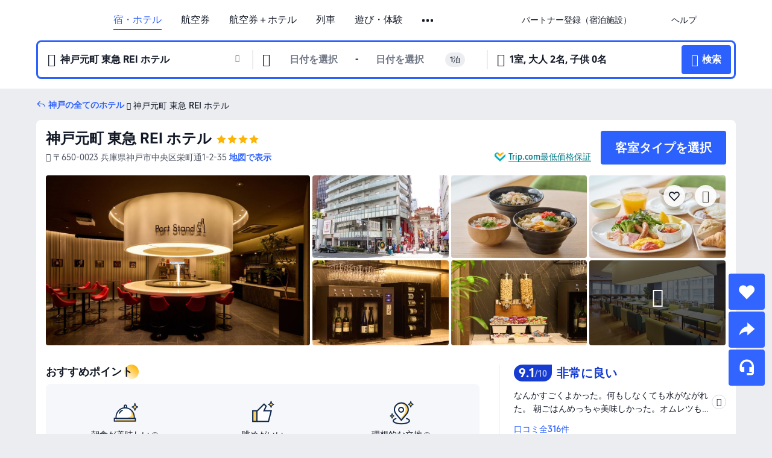

--- FILE ---
content_type: text/html; charset=utf-8
request_url: https://jp.trip.com/hotels/kobe-hotel-detail-1489148/kobe-motomachi-tokyu-rei-hotel/
body_size: 76964
content:
<!DOCTYPE html><html lang="ja-JP" data-cargo="locale:ja-JP,language:jp,currency:JPY,contextType:online,site:JP,group:Trip,country:JP"><head><meta charSet="utf-8"/><link rel="preconnect" href="https://ak-d.tripcdn.com/"/><link rel="preconnect" href="https://aw-d.tripcdn.com/"/><link rel="preload" href="https://ak-s-cw.tripcdn.com/modules/ibu/online-assets/TripGeom-Regular.ba9c64b894f5e19551d23b37a07ba0a4.woff2" as="font" crossorigin="" fetchpriority="high"/><link rel="preload" href="https://ak-s-cw.tripcdn.com/modules/ibu/online-assets/TripGeom-Medium.c01bb95e18e1b0d0137ff80b79b97a38.woff2" as="font" crossorigin="" fetchpriority="high"/><link rel="preload" href="https://ak-s-cw.tripcdn.com/modules/ibu/online-assets/TripGeom-Bold.9e9e0eb59209311df954413ff4957cbb.woff2" as="font" crossorigin="" fetchpriority="high"/><link rel="preload" href="https://ak-s-cw.tripcdn.com/NFES/trip-hotel-online/1768199763099/_next/serverStatic/font/iconfont.woff2" as="font" crossorigin="" fetchpriority="low"/><link rel="stylesheet" href="https://ak-s-cw.tripcdn.com/NFES/trip-hotel-online/1768199763099/_next/static/css/032dff32caf4bb86.css" crossorigin="anonymous" data-precedence="high"/><link rel="stylesheet" href="https://ak-s-cw.tripcdn.com/NFES/trip-hotel-online/1768199763099/_next/static/css/082c0e64ad1c9dfa.css" crossorigin="anonymous" data-precedence="high"/><link rel="stylesheet" href="https://ak-s-cw.tripcdn.com/NFES/trip-hotel-online/1768199763099/_next/static/css/b35f9c0397f5e7aa.css" crossorigin="anonymous" data-precedence="high"/><link rel="stylesheet" href="https://ak-s-cw.tripcdn.com/NFES/trip-hotel-online/1768199763099/_next/static/css/ac8ac49867505902.css" crossorigin="anonymous" data-precedence="high"/><link rel="stylesheet" href="https://ak-s-cw.tripcdn.com/NFES/trip-hotel-online/1768199763099/_next/static/css/2a15b9cf23c4d936.css" crossorigin="anonymous" data-precedence="high"/><link rel="stylesheet" href="https://ak-s-cw.tripcdn.com/NFES/trip-hotel-online/1768199763099/_next/static/css/9f7178bd697e2cd9.css" crossorigin="anonymous" data-precedence="high"/><link rel="preload" as="style" href="https://ak-s-cw.tripcdn.com/modules/ibu/ibu-public-component-umd/style.b7b60106e8e8a07d9ee0e3ec624de507.css" crossorigin="anonymous"/><link rel="preload" as="style" href="https://ak-s-cw.tripcdn.com/modules/ibu/online-assets/font.ddfdb9c8916dd1ec37cbf52f9391aca5.css" crossorigin="anonymous"/><link rel="preload" href="https://pages.trip.com/Hotels/libs/sdt/sdt.min.0.0.9.js" as="script"/><link rel="preload" href="https://aw-s.tripcdn.com/NFES/trip-hotel-online/1768199763099/_next/static/chunks/app/detail/page-6e00adfcd296f05f.js" as="script"/><link rel="preload" href="//ak-s.tripcdn.com/modules/hotel/hotel-spider-defence-new/sdt.1004-common.min.1589d4c8f1f0c32bbeb180195d34e6b4.js" as="script"/><meta name="viewport" content="width=device-width, initial-scale=1"/><link rel="preload" href="https://ak-d.tripcdn.com/images/1mc5512000kxr6pn00A32_R_960_660_R5_D.jpg" as="image" fetchpriority="high"/><title>神戸元町 東急 REI ホテルの宿泊予約・料金プラン一覧 - 神戸 | Trip.com</title><meta name="description" content="神戸元町 東急 REI ホテルを予約するならTrip.com！宿泊日を入力するだけで最安料金を比較でき、直前予約やキャンセル無料プランも豊富。写真や口コミで選びやすく、神戸滞在を安心で快適に楽しめます。"/><meta name="keywords" content="神戸元町 東急 REI ホテル"/><meta property="og:type" content="website"/><meta property="og:title" content="神戸元町 東急 REI ホテルの宿泊予約・料金プラン一覧 - 神戸 | Trip.com"/><meta property="og:description" content="神戸元町 東急 REI ホテルを予約するならTrip.com！宿泊日を入力するだけで最安料金を比較でき、直前予約やキャンセル無料プランも豊富。写真や口コミで選びやすく、神戸滞在を安心で快適に楽しめます。"/><meta property="og:url" content="https://jp.trip.com/hotels/kobe-hotel-detail-1489148/kobe-motomachi-tokyu-rei-hotel/"/><meta property="og:image" content="https://ak-d.tripcdn.com/images/1mc5512000kxr6pn00A32_R_960_660_R5_D.jpg"/><meta property="og:site_name" content="Kobe-Motomachi-Tokyu-Rei-Hotel"/><link rel="alternate" href="https://www.trip.com/hotels/kobe-hotel-detail-1489148/kobe-motomachi-tokyu-rei-hotel/" hrefLang="x-default"/><link rel="alternate" href="https://uk.trip.com/hotels/kobe-hotel-detail-1489148/kobe-motomachi-tokyu-rei-hotel/" hrefLang="en-GB"/><link rel="alternate" href="https://hk.trip.com/hotels/kobe-hotel-detail-1489148/kobe-motomachi-tokyu-rei-hotel/" hrefLang="zh-Hant-HK"/><link rel="alternate" href="https://kr.trip.com/hotels/kobe-hotel-detail-1489148/kobe-motomachi-tokyu-rei-hotel/" hrefLang="ko"/><link rel="alternate" href="https://jp.trip.com/hotels/kobe-hotel-detail-1489148/kobe-motomachi-tokyu-rei-hotel/" hrefLang="ja"/><link rel="alternate" href="https://sg.trip.com/hotels/kobe-hotel-detail-1489148/kobe-motomachi-tokyu-rei-hotel/" hrefLang="en-SG"/><link rel="alternate" href="https://au.trip.com/hotels/kobe-hotel-detail-1489148/kobe-motomachi-tokyu-rei-hotel/" hrefLang="en-AU"/><link rel="alternate" href="https://de.trip.com/hotels/kobe-hotel-detail-1489148/kobe-motomachi-tokyu-rei-hotel/" hrefLang="de"/><link rel="alternate" href="https://fr.trip.com/hotels/kobe-hotel-detail-1489148/kobe-motomachi-tokyu-rei-hotel/" hrefLang="fr"/><link rel="alternate" href="https://es.trip.com/hotels/kobe-hotel-detail-1489148/kobe-motomachi-tokyu-rei-hotel/" hrefLang="es"/><link rel="alternate" href="https://it.trip.com/hotels/kobe-hotel-detail-1489148/kobe-motomachi-tokyu-rei-hotel/" hrefLang="it"/><link rel="alternate" href="https://ru.trip.com/hotels/kobe-hotel-detail-1489148/kobe-motomachi-tokyu-rei-hotel/" hrefLang="ru"/><link rel="alternate" href="https://th.trip.com/hotels/kobe-hotel-detail-1489148/kobe-motomachi-tokyu-rei-hotel/" hrefLang="th"/><link rel="alternate" href="https://id.trip.com/hotels/kobe-hotel-detail-1489148/kobe-motomachi-tokyu-rei-hotel/" hrefLang="id"/><link rel="alternate" href="https://my.trip.com/hotels/kobe-hotel-detail-1489148/kobe-motomachi-tokyu-rei-hotel/" hrefLang="ms"/><link rel="alternate" href="https://vn.trip.com/hotels/kobe-hotel-detail-1489148/kobe-motomachi-tokyu-rei-hotel/" hrefLang="vi"/><link rel="alternate" href="https://nl.trip.com/hotels/kobe-hotel-detail-1489148/kobe-motomachi-tokyu-rei-hotel/" hrefLang="nl"/><link rel="alternate" href="https://pl.trip.com/hotels/kobe-hotel-detail-1489148/kobe-motomachi-tokyu-rei-hotel/" hrefLang="pl"/><link rel="alternate" href="https://gr.trip.com/hotels/kobe-hotel-detail-1489148/kobe-motomachi-tokyu-rei-hotel/" hrefLang="el"/><link rel="alternate" href="https://tr.trip.com/hotels/kobe-hotel-detail-1489148/kobe-motomachi-tokyu-rei-hotel/" hrefLang="tr"/><link rel="alternate" href="https://br.trip.com/hotels/kobe-hotel-detail-1489148/kobe-motomachi-tokyu-rei-hotel/" hrefLang="pt-BR"/><link rel="alternate" href="https://tw.trip.com/hotels/kobe-hotel-detail-1489148/kobe-motomachi-tokyu-rei-hotel/" hrefLang="zh-Hant-TW"/><link rel="alternate" href="https://nz.trip.com/hotels/kobe-hotel-detail-1489148/kobe-motomachi-tokyu-rei-hotel/" hrefLang="en-NZ"/><link rel="alternate" href="https://ca.trip.com/hotels/kobe-hotel-detail-1489148/kobe-motomachi-tokyu-rei-hotel/" hrefLang="en-CA"/><link rel="alternate" href="https://us.trip.com/hotels/kobe-hotel-detail-1489148/kobe-motomachi-tokyu-rei-hotel/" hrefLang="en-US"/><link rel="alternate" href="https://pk.trip.com/hotels/kobe-hotel-detail-1489148/kobe-motomachi-tokyu-rei-hotel/" hrefLang="en-PK"/><link rel="alternate" href="https://in.trip.com/hotels/kobe-hotel-detail-1489148/kobe-motomachi-tokyu-rei-hotel/" hrefLang="en-IN"/><link rel="alternate" href="https://sa.trip.com/hotels/kobe-hotel-detail-1489148/kobe-motomachi-tokyu-rei-hotel/" hrefLang="ar-SA"/><link rel="alternate" href="https://ae.trip.com/hotels/kobe-hotel-detail-1489148/kobe-motomachi-tokyu-rei-hotel/" hrefLang="en-AE"/><link rel="alternate" href="https://at.trip.com/hotels/kobe-hotel-detail-1489148/kobe-motomachi-tokyu-rei-hotel/" hrefLang="de-AT"/><link rel="alternate" href="https://dk.trip.com/hotels/kobe-hotel-detail-1489148/kobe-motomachi-tokyu-rei-hotel/" hrefLang="da"/><link rel="alternate" href="https://fi.trip.com/hotels/kobe-hotel-detail-1489148/kobe-motomachi-tokyu-rei-hotel/" hrefLang="fi"/><link rel="alternate" href="https://mx.trip.com/hotels/kobe-hotel-detail-1489148/kobe-motomachi-tokyu-rei-hotel/" hrefLang="es-MX"/><link rel="alternate" href="https://ph.trip.com/hotels/kobe-hotel-detail-1489148/kobe-motomachi-tokyu-rei-hotel/" hrefLang="en-PH"/><link rel="alternate" href="https://pt.trip.com/hotels/kobe-hotel-detail-1489148/kobe-motomachi-tokyu-rei-hotel/" hrefLang="pt"/><link rel="alternate" href="https://se.trip.com/hotels/kobe-hotel-detail-1489148/kobe-motomachi-tokyu-rei-hotel/" hrefLang="sv"/><link rel="canonical" href="https://jp.trip.com/hotels/kobe-hotel-detail-1489148/kobe-motomachi-tokyu-rei-hotel/"/><script type="text/javascript">window.UBT_BIZCONFIG={isLoadRMS:false}</script><link rel="stylesheet" href="https://ak-s-cw.tripcdn.com/modules/ibu/ibu-public-component-umd/style.b7b60106e8e8a07d9ee0e3ec624de507.css" crossorigin="anonymous"/><script src="https://ak-s-cw.tripcdn.com/modules/ibu/ibu-public-component-umd/production.min.e60ad7659c4307455a5d16ce5eb7707d.js" crossorigin="anonymous"></script><script src="https://ak-s-cw.tripcdn.com/modules/ibu/gtm-loader/gtm-loader.131ef8b57f3d288725f3c2c14517cd74.js"></script><link rel="stylesheet" href="https://ak-s-cw.tripcdn.com/modules/ibu/online-assets/font.ddfdb9c8916dd1ec37cbf52f9391aca5.css" crossorigin="anonymous"/><script type="application/ld+json">{"@type":"Hotel","name":"神戸元町 東急 REI ホテル(Kobe Motomachi Tokyu Rei Hotel)","address":{"postalCode":"650-0023","addressLocality":"栄町通1-2-35","streetAddress":"〒650-0023 兵庫県神戸市中央区栄町通1-2-35","addressRegion":"神戸","addressCountry":"日本","@type":"PostalAddress"},"image":"https://ak-d.tripcdn.com/images/1mc5512000kxr6pn00A32_R_960_660_R5_D.jpg","@context":"http://schema.org","aggregateRating":{"bestRating":5,"@type":"AggregateRating","reviewCount":"316","ratingValue":"4.5"},"priceRange":"7,364円〜","url":"https://www.trip.com/hotels/kobe-hotel-detail-1489148/kobe-motomachi-tokyu-rei-hotel/"}</script><script type="application/ld+json">{"@context":"https://schema.org","@type":"BreadcrumbList","itemListElement":[{"@type":"ListItem","position":1,"name":"Trip.com","item":"https://jp.trip.com"},{"@type":"ListItem","position":2,"name":"ホテル","item":"https://jp.trip.com/hotels/"},{"@type":"ListItem","position":3,"name":"日本のホテル","item":"https://jp.trip.com/hotels/country/japan.html"},{"@type":"ListItem","position":4,"name":"兵庫県のホテル","item":"https://jp.trip.com/hotels/province/jp-hyogo-prefecture.html"},{"@type":"ListItem","position":5,"name":"神戸のホテル","item":"https://jp.trip.com/hotels/kobe-hotels-list-423/"},{"@type":"ListItem","position":6,"name":"神戸元町 東急 REI ホテル","item":""}]}</script><script type="application/ld+json">{"@context":"https://schema.org","@type":"FAQPage","mainEntity":[{"@type":"Question","name":"神戸元町 東急 REI ホテルのチェックイン・チェックアウト時間は？","acceptedAnswer":{"@type":"Answer","text":"通常、神戸元町 東急 REI ホテルのチェックインは15:00から、チェックアウトは10:00までとなります。"}},{"@type":"Question","name":"神戸元町 東急 REI ホテルの近くには、公共交通機関の駅はありますか？","acceptedAnswer":{"@type":"Answer","text":"はい。神戸元町 東急 REI ホテルからホテルから徒歩約5分（330m）を離れたところに、最寄りの鉄道駅「元町（兵庫）駅」があります。また、ホテルから徒歩約3分（190m）を離れたところに、最寄りの地下鉄駅「旧居留地･大丸前」があります。"}},{"@type":"Question","name":"神戸元町 東急 REI ホテルから最寄りの空港まではどのくらいですか？","acceptedAnswer":{"@type":"Answer","text":"最寄りの空港は伊丹空港で、ホテルからは約ホテルから車で約37分（36.0km）です。所要時間は交通手段や道路状況によって異なりますので、ご利用の際は最新の交通情報をご確認ください。"}},{"@type":"Question","name":"神戸元町 東急 REI ホテルの周辺には、どのような観光スポットがおすすめですか？","acceptedAnswer":{"@type":"Answer","text":"神戸元町 東急 REI ホテルから約検索した場所から<100m（直線距離）の場所に、人気の長安門があります。"}},{"@type":"Question","name":"神戸元町 東急 REI ホテルでは、朝食を利用できますか？","acceptedAnswer":{"@type":"Answer","text":"はい。神戸元町 東急 REI ホテルでは、アメリカ料理をご用意しています。"}},{"@type":"Question","name":"神戸元町 東急 REI ホテルの予約をキャンセルするには、どうすればよいですか？","acceptedAnswer":{"@type":"Answer","text":"Trip.comのマイページから予約内容を選択し、キャンセル手続きを行ってください。なお、キャンセル料の有無や条件は、神戸元町 東急 REI ホテルの規定やご利用プラン、キャンセルのタイミングによって異なります。ご予約時には、必ずキャンセルポリシーをご確認ください。"}},{"@type":"Question","name":"神戸元町 東急 REI ホテルの領収書は、どのように発行できますか？","acceptedAnswer":{"@type":"Answer","text":"Trip.comでの領収書・電子領収書の発行方法は、お支払い方法によって異なります。前払いでご予約の場合は、予約詳細ページから電子領収書を発行することができます。"}}]}</script><link rel="preload" href="https://ak-s-cw.tripcdn.com/ares/api/cc?f=locale%2Fv3%2F100043054%2Fja-JP.js%2C%2Flocale%2Fv3%2F6002%2Fja-JP.js%2C%2Flocale%2Fv3%2F6001%2Fja-JP.js%2C%2Flocale%2Fv3%2F330151%2Fja-JP.js%2C%2Flocale%2Fv3%2F330153%2Fja-JP.js%2C%2Flocale%2Fv3%2F100015471%2Fja-JP.js%2C%2Flocale%2Fv3%2F100009239%2Fja-JP.js%2C%2Flocale%2Fv3%2F37666%2Fja-JP.js%2C%2Flocale%2Fv3%2F100015469%2Fja-JP.js%2C%2Flocale%2Fv3%2F33000032%2Fja-JP.js%2C%2Flocale%2Fv3%2F33000006%2Fja-JP.js%2C%2Flocale%2Fv3%2F33000018%2Fja-JP.js%2C%2Flocale%2Fv3%2F33000015%2Fja-JP.js%2C%2Flocale%2Fv3%2F33000010%2Fja-JP.js%2C%2Flocale%2Fv3%2F6005%2Fja-JP.js%2C%2Flocale%2Fv3%2F37100%2Fja-JP.js%2C%2Flocale%2Fv3%2F37007%2Fja-JP.js&amp;etagc=41bb8e5b783a14d57ec0ef6528ccd325&amp;defaultNfesId=100043054" as="script" crossorigin="anonymous"/><script id="webcore_internal" type="application/json" crossorigin="anonymous">{"rootMessageId":"100043054-0a98b786-491406-49030"}</script><script src="https://ak-s-cw.tripcdn.com/NFES/trip-hotel-online/1768199763099/_next/static/chunks/polyfills-c67a75d1b6f99dc8.js" crossorigin="anonymous" nomodule=""></script></head><body dir="ltr" class="ibu-hotel-online-tripgeom" data-domain="ak"><div id="hp_container" class=""><div id="ibu_hotel_header"><div class="mc-hd mc-hd__ja-jp mc-hd_line mc-hd_theme_white mc-hd-single_row"><div class="mc-hd__inner"><div class="mc-hd__flex-con clear-float"><div class="mc-hd__logo-con mc-hd__logo-con-ja-JP"><div class="mc-hd__trip-logo-placeholder"></div></div><div class="mc-hd__nav-single-row"><div class="mc-hd__nav-con 3010 mc-hd__nav-loading" id="ibuHeaderChannels"><ul class="mc-hd__nav"><li class="mc-hd__nav-item"><a id="header_action_nav_hotels" class="mc-hd__nav-lnk is-active" title="宿・ホテル" href="/hotels/?locale=ja-JP&amp;curr=JPY">宿・ホテル</a></li><li class="mc-hd__nav-item"><a id="header_action_nav_flights" class="mc-hd__nav-lnk" title="航空券" href="/flights/?locale=ja-JP&amp;curr=JPY">航空券</a></li><li class="mc-hd__nav-item"><a id="header_action_nav_packages" class="mc-hd__nav-lnk" title="航空券＋ホテル" href="/packages/?sourceFrom=IBUBundle_home&amp;locale=ja-JP&amp;curr=JPY">航空券＋ホテル</a></li><li class="mc-hd__nav-item"><a id="header_action_nav_trains" class="mc-hd__nav-lnk" title="列車" href="/trains/?locale=ja-JP&amp;curr=JPY">列車</a></li><li class="mc-hd__nav-item mc-hd__nav-item-wth-sub"><a id="header_action_nav_ttd" class="mc-hd__nav-lnk" title="遊び・体験" href="/things-to-do/ttd-home/?ctm_ref=vactang_page_23810&amp;locale=ja-JP&amp;curr=JPY">遊び・体験</a><ul class="mc-hd__nav-item-sub"><li><a id="header_action_nav_遊び・体験" href="/things-to-do/ttd-home/?ctm_ref=vactang_page_23810&amp;locale=ja-JP&amp;curr=JPY" class="mc-hd__sub-nav-lnk">遊び・体験</a></li><li><a id="header_action_nav_eSIM &amp; SIM" href="/sale/w/10229/esim.html?locale=ja-JP&amp;curr=JPY" class="mc-hd__sub-nav-lnk">eSIM &amp; SIM</a></li></ul></li><li class="mc-hd__nav-item mc-hd__nav-item-wth-sub"><span id="header_action_nav_cars" class="mc-hd__nav-lnk" title="レンタカー＆空港送迎">レンタカー＆空港送迎</span><ul class="mc-hd__nav-item-sub"><li><a id="header_action_nav_レンタカー" href="/carhire/?channelid=14409&amp;locale=ja-JP&amp;curr=JPY" class="mc-hd__sub-nav-lnk">レンタカー</a></li><li><a id="header_action_nav_空港送迎" href="/airport-transfers/?locale=ja-JP&amp;curr=JPY" class="mc-hd__sub-nav-lnk">空港送迎</a></li></ul></li><li class="mc-hd__nav-item mc-hd__nav-item-wth-sub"><span id="header_action_nav_travelinspiration" class="mc-hd__nav-lnk" title="旅のアイデア">旅のアイデア</span><ul class="mc-hd__nav-item-sub"><li><a id="header_action_nav_観光ガイド" href="/travel-guide/?locale=ja-JP&amp;curr=JPY" class="mc-hd__sub-nav-lnk">観光ガイド</a></li><li><a id="header_action_nav_Trip.Best" href="/toplist/tripbest/home?locale=ja-JP&amp;curr=JPY" class="mc-hd__sub-nav-lnk">Trip.Best</a></li></ul></li><li class="mc-hd__nav-item"><a id="header_action_nav_tripmap" class="mc-hd__nav-lnk" title="地図" href="/webapp/tripmap/travel?entranceId=Triponlinehomeside&amp;locale=ja-JP&amp;curr=JPY">地図</a></li><li class="mc-hd__nav-item"><a id="header_action_nav_giftcard" class="mc-hd__nav-lnk" title="ギフトカード" href="/giftcard?locale=ja-JP&amp;curr=JPY">ギフトカード</a></li><li class="mc-hd__nav-item"><a id="header_action_nav_insurance" class="mc-hd__nav-lnk" title="保険" href="/insurance?bid=1&amp;cid=2&amp;pid=1&amp;locale=ja-JP&amp;curr=JPY">保険</a></li><li class="mc-hd__nav-item"><a id="header_action_nav_tripcoins" class="mc-hd__nav-lnk" title="会員プログラム" href="/customer/loyalty/?locale=ja-JP&amp;curr=JPY">会員プログラム</a></li><li class="mc-hd__nav-item"><a id="header_action_nav_sales" class="mc-hd__nav-lnk" title="お得情報" href="/sale/deals/?locale=ja-JP&amp;curr=JPY">お得情報</a></li></ul></div></div><div class="mc-hd__func-con" id="ibuHeaderMenu"><div class="mc-hd__func"><div class="mc-hd__option-app-placeholder">アプリ</div><div class="mc-hd__option"><div class="mc-hd__entry"><span title="パートナー登録（宿泊施設）">パートナー登録（宿泊施設）</span><i class="fi fi-Hotels"></i></div></div><div class="mc-hd__option mc-hd__option__selector"><div class="mc-hd__selector mc-lhd-menu-selector" tabindex="0" role="button" aria-haspopup="dialog" aria-label="言語/通貨"><div class="mc-lhd-menu-selector-locale-con" style="padding:8px" aria-hidden="true"><div class="mc-lhd-menu-selector-locale ja_jp"><i class="locale-icon flag-ja-JP"></i></div></div></div></div><div class="mc-hd__option"><div class="mc-hd__help"><span title="ヘルプ">ヘルプ</span><i class="fi fi-ic_help"></i></div></div><div class="mc-hd__search-booking-placeholder">予約検索</div><div class="mc-lhd-menu-account mc-lhd-account-nologin" style="display:none"></div></div></div></div></div></div><script>if (typeof Object.assign !== 'function') {window._assignObject = function(t, s) {for (var k in s) { t[k] = s[k] }; return t }; }else { window._assignObject = Object.assign } window.__CARGO_DATA__ = _assignObject(window.__CARGO_DATA__ || {}, {"channelmetauoe1":[{"channel":"home","source":"flights","value":"{\"displayName\":\"Home\",\"displayNameSharkKey\":\"ButtonText_Home\",\"path\":\"\"}"},{"channel":"hotels","source":"flights","value":"{\"displayName\":\"Hotels\",\"displayNameSharkKey\":\"ButtonText_Hotel\",\"path\":\"/hotels/\",\"icon\":\"fi-hotel_new\",\"groupId\":1}"},{"channel":"flights","source":"flights","value":"{\"displayName\":\"Flights\",\"displayNameSharkKey\":\"ButtonText_Flights\",\"path\":\"/flights/\",\"icon\":\"fi-flight\",\"groupId\":1}"},{"channel":"trains","source":"flights","value":"{\"displayName\":\"Trains\",\"displayNameSharkKey\":\"ButtonText_Trains\",\"path\":\"/trains/\",\"icon\":\"fi-train\",\"groupId\":1}"},{"channel":"ttd","source":"flights","value":"{\"displayName\":\"TNT\",\"displayNameSharkKey\":\"ButtonText_TTD\",\"path\":\"/things-to-do/ttd-home/?ctm_ref=vactang_page_23810\",\"icon\":\"fi-ic_tnt\",\"groupId\":1}"},{"channel":"travelguide","source":"flights","value":"{\"displayName\":\"Attractions\",\"displayNameSharkKey\":\"ButtonText_TravelGuide\",\"path\":\"/travel-guide/\",\"icon\":\"fi-destination\",\"parent\":\"travelinspiration\",\"groupId\":3}"},{"channel":"carhire","source":"flights","value":"{\"displayName\":\"Car Rentals\",\"displayNameSharkKey\":\"ButtonText_Carhire\",\"path\":\"/carhire/?channelid=14409\",\"parent\":\"cars\",\"icon\":\"fi-car\",\"groupId\":1}"},{"channel":"airporttransfers","source":"flights","value":"{\"displayName\":\"Airport Transfers\",\"displayNameSharkKey\":\"ButtonText_AirportTransfers\",\"path\":\"/airport-transfers/\",\"parent\":\"cars\",\"icon\":\"fi-airport-transfer\",\"groupId\":1}"},{"channel":"cars","source":"flights","value":"{\"displayName\":\"Cars\",\"displayNameSharkKey\":\"ButtonText_Cars\",\"path\":\"\",\"icon\":\"fi-ic_carrental\",\"groupId\":1}"},{"channel":"sales","source":"flights","value":"{\"displayName\":\"Deals\",\"displayNameSharkKey\":\"ButtonText_Deals\",\"path\":\"/sale/deals/\",\"icon\":\"fi-a-ic_deal21x\",\"groupId\":3}"},{"channel":"tripcoins","source":"flights","value":"{\"displayName\":\"Trip Rewards\",\"displayNameSharkKey\":\"ButtonText_TripRewards\",\"path\":\"/customer/loyalty/\",\"icon\":\"fi-a-TripCoins\",\"groupId\":4}"},{"channel":"giftcard","source":"flights","value":"{\"displayName\":\"GiftCard\",\"displayNameSharkKey\":\"ButtonText_GiftCard\",\"path\":\"/giftcard\",\"icon\":\"fi-ic_giftcard\",\"groupId\":2}"},{"channel":"cruises","source":"flights","value":"{\"displayName\":\"Cruises\",\"displayNameSharkKey\":\"ButtonText_Cruises\",\"path\":\"/cruises\",\"icon\":\"fi-ic_BU_cruises\",\"groupId\":2}"},{"channel":"others","source":"flights","value":"{\"path\":\"/sale/w/1744/singaporediscovers.html?locale=en_sg\",\"displayName\":\"SingapoRediscovers Vouchers\",\"displayNameSharkKey\":\"key_channel_sg_vouchers\"}"},{"channel":"packages","source":"flights","value":"{\"displayName\":\"Bundle\",\"displayNameSharkKey\":\"ButtonText_Bundle\",\"path\":\"/packages/?sourceFrom=IBUBundle_home\",\"icon\":\"fi-ic_bundle\",\"groupId\":1}"},{"channel":"customtrips","source":"flights","value":"{\"displayName\":\"Custom Trips\",\"displayNameSharkKey\":\"ButtonText_CustomTrip\",\"path\":\"/custom-trips/index\",\"icon\":\"fi-a-ic_BU_customtrips\",\"groupId\":2}"},{"channel":"insurance","source":"flights","value":"{\"displayName\":\"Insurance\",\"displayNameSharkKey\":\"ButtonText_Insurance\",\"path\":\"/insurance?bid=1&cid=2&pid=1\",\"icon\":\"fi-ic_insurance\",\"groupId\":2}"},{"channel":"tnt","source":"flights","value":"{\"displayName\":\"tnt\",\"displayNameSharkKey\":\"ButtonText_TTD\",\"path\":\"/things-to-do/ttd-home/?ctm_ref=vactang_page_23810\",\"parent\":\"ttd\",\"icon\":\"fi-ic_tnt\",\"groupId\":1}"},{"channel":"esim","source":"flights","value":"{\"displayName\":\"eSIM\",\"displayNameSharkKey\":\"ButtonText_eSim\",\"path\":\"/sale/w/10229/esim.html\",\"parent\":\"ttd\",\"groupId\":1}"},{"channel":"tripmap","source":"flights","value":"{\"displayName\":\"Map\",\"displayNameSharkKey\":\"ButtonText_Map\",\"path\":\"/webapp/tripmap/travel?entranceId=Triponlinehomeside\",\"icon\":\"fi-a-itinerarymap\",\"groupId\":3}"},{"channel":"travelinspiration","source":"flights","value":"{\"displayName\":\"TravelInspiration\",\"displayNameSharkKey\":\"ButtonText_TravelInspiration\",\"path\":\"\",\"icon\":\"fi-destination\",\"groupId\":3}"},{"channel":"tripbest","source":"flights","value":"{\"displayName\":\"TripBest\",\"displayNameSharkKey\":\"ButtonText_TripBest\",\"path\":\"/toplist/tripbest/home\",\"icon\":\"fi-destination\",\"parent\":\"travelinspiration\",\"groupId\":3}"},{"channel":"tripplanner","source":"flights","value":"{\"displayName\":\"TripPlanner\",\"displayNameSharkKey\":\"ButtonText_TripPlanner\",\"path\":\"/webapp/tripmap/tripplanner?source=t_online_homepage\",\"groupId\":3,\"iconUrl\":\"https://dimg04.tripcdn.com/images/05E1712000o6ljnud70A3.svg\",\"activeIconUrl\":\"https://dimg04.tripcdn.com/images/05E3c12000nm1joaw5B34.png\"}"},{"channel":"grouptours","source":"flights","value":"{\"displayName\":\"Group Tours\",\"displayNameSharkKey\":\"ButtonText_GroupTours\",\"path\":\"/package-tours/group-tours\",\"groupId\":2,\"iconUrl\":\"https://dimg04.tripcdn.com/images/05E6i12000nn4rqq27CB1.svg\",\"activeIconUrl\":\"https://dimg04.tripcdn.com/images/05E6i12000nn4rqq27CB1.svg\"}"},{"channel":"privatetours","source":"flights","value":"{\"displayName\":\"Private Tours\",\"displayNameSharkKey\":\"ButtonText_PrivateTours\",\"path\":\"/package-tours/private-tours\",\"groupId\":2,\"iconUrl\":\"https://dimg04.tripcdn.com/images/05E4612000nn4rnod1150.svg\",\"activeIconUrl\":\"https://dimg04.tripcdn.com/images/05E4612000nn4rnod1150.svg\"}"}],"locale":"ja-JP","onlinechannelscjajpe1":[{"locale":"ja-JP","channel":"hotels","value":"1"},{"locale":"ja-JP","channel":"flights","value":"1"},{"locale":"ja-JP","channel":"packages","value":"1"},{"locale":"ja-JP","channel":"trains","value":"1"},{"locale":"ja-JP","channel":"ttd","value":"1"},{"locale":"ja-JP","channel":"tnt","value":"1"},{"locale":"ja-JP","channel":"esim","value":"1"},{"locale":"ja-JP","channel":"cars","value":"1"},{"locale":"ja-JP","channel":"carhire","value":"1"},{"locale":"ja-JP","channel":"airporttransfers","value":"1"},{"locale":"ja-JP","channel":"travelinspiration","value":"1"},{"locale":"ja-JP","channel":"travelguide","value":"1"},{"locale":"ja-JP","channel":"tripbest","value":"1"},{"locale":"ja-JP","channel":"tripmap","value":"1"},{"locale":"ja-JP","channel":"giftcard","value":"1"},{"locale":"ja-JP","channel":"insurance","value":"1"},{"locale":"ja-JP","channel":"tripcoins","value":"1"},{"locale":"ja-JP","channel":"sales","value":"1"}],"menumetacjajpe0":"{\"entry\":{\"url\":\"/list-your-property?channel=21\",\"displaySharkKey\":\"key_header_entry\"},\"help\":{\"mode\":\"entry\",\"url\":\"/pages/support\"},\"mybooking\":{\"url\":\"/order/all\",\"displaySharkKey\":\"V3_Profile_MyOrders\"}}","loginmenue0":"{\"menu\":[{\"show\":true,\"displayName\":\"My Bookings\",\"displayNameSharkKey\":\"V3_Profile_MyOrders\",\"include\":\"all\",\"link\":\"/order/all\",\"id\":\"booking\"},{\"show\":false,\"displayName\":\"Trip Coins\",\"displayNameSharkKey\":\"V3_Profile_Points\",\"include\":\"all\",\"showByLocale\":\"en-ca,da-dk,fi-fi,uk-ua,pt-pt,es-mx,sv-se,nl-nl,pl-pl,en-sg,ja-jp,ko-kr,en-hk,zh-hk,de-de,fr-fr,es-es,ru-ru,id-id,en-id,th-th,en-th,ms-my,en-my,en-au,en-xx,en-us,es-us,tr-tr,en-ie,de-at,de-ch,fr-ch,nl-be,en-be,fr-be,en-il,pt-br,el-gr,en-ae,en-sa,en-nz,en-gb,it-it,vi-vn,en-ph,en-in,en-pk,en-kw,en-qa,en-om,en-bh,en-kh,ru-az,ru-by,ru-kz,zh-sg,zh-my\",\"link\":\"/customer/points/\",\"id\":\"points\"},{\"show\":true,\"displayName\":\"Promo Codes\",\"displayNameSharkKey\":\"V3_Promo_Code\",\"include\":\"all\",\"link\":\"/customer/promo/\",\"id\":\"codes\"},{\"show\":true,\"displayName\":\"Profile\",\"displayNameSharkKey\":\"V3_Text_MembInfo\",\"include\":\"all\",\"link\":\"/membersinfo/profile/\",\"id\":\"profile\"},{\"show\":false,\"displayName\":\"Friend Referrals\",\"displayNameSharkKey\":\"V3_Text_Friend\",\"include\":\"all\",\"link\":\"/sale/w/1899/friends-referral-main.html?locale=en_xx\",\"id\":\"Friend\"},{\"show\":false,\"displayName\":\"Favorites\",\"displayNameSharkKey\":\"ButtonText_Hotel_Collection\",\"showByLocale\":\"en-ca,da-dk,fi-fi,uk-ua,pt-pt,es-mx,sv-se,nl-nl,pl-pl,en-sg,ja-jp,ko-kr,en-hk,zh-hk,zh-tw,de-de,fr-fr,es-es,ru-ru,id-id,en-id,th-th,en-th,ms-my,en-my,en-au,en-xx,en-us,es-us,tr-tr,en-ie,de-at,de-ch,fr-ch,nl-be,en-be,fr-be,en-il,pt-br,el-gr,en-ae,en-sa,en-nz,en-gb,it-it,vi-vn,en-ph,en-in,en-pk,en-kw,en-qa,en-om,en-bh,en-kh,ru-az,ru-by,ru-kz,zh-sg,zh-my\",\"include\":\"all\",\"link\":\"/favorite/\",\"id\":\"favorites\"},{\"show\":false,\"showByLocale\":\"en-xx,en-us,en-sg,en-au,en-my,en-gb,en-be,en-ch,en-ie,en-ca,en-sa,en-hk,en-ae,en-nz,en-il,zh-tw,zh-hk,ja-jp,ko-kr,th-th,vi-vn,en-th,en-id,en-ph,en-in,en-pk,en-kw,en-qa,en-om,en-bh,en-kh,ru-az,ru-by,ru-kz,zh-sg,zh-my\",\"displayName\":\"Moments\",\"displayNameSharkKey\":\"V3_Profile_Moments\",\"include\":\"all\",\"link\":\"/travel-guide/personal-home\",\"id\":\"Moments\"},{\"show\":false,\"displayName\":\"Flight Price Alerts\",\"displayNameSharkKey\":\"Key_Flight_Price_Alerts\",\"include\":\"all\",\"showByLocale\":\"en-ca,da-dk,fi-fi,uk-ua,pt-pt,es-mx,sv-se,nl-nl,pl-pl,en-sg,ja-jp,ko-kr,en-hk,zh-hk,de-de,fr-fr,es-es,ru-ru,id-id,en-id,th-th,en-th,ms-my,en-my,en-au,en-xx,en-us,es-us,tr-tr,en-ie,de-at,de-ch,fr-ch,nl-be,en-be,fr-be,en-il,pt-br,el-gr,en-ae,en-sa,en-nz,en-gb,it-it,vi-vn,en-ph,en-in,en-pk,en-kw,en-qa,en-om,en-bh,en-kh,ru-az,ru-by,ru-kz,zh-sg,zh-my\",\"link\":\"/flights/price-alert/\",\"id\":\"flghtAlert\"},{\"show\":false,\"displayName\":\"Rewards\",\"displayNameSharkKey\":\"Key_Entrance_Title\",\"include\":\"all\",\"showByLocale\":\"en-ca,da-dk,fi-fi,uk-ua,pt-pt,es-mx,sv-se,nl-nl,pl-pl,en-sg,ja-jp,ko-kr,en-hk,zh-hk,de-de,fr-fr,es-es,ru-ru,id-id,en-id,th-th,en-th,ms-my,en-my,en-au,en-xx,en-us,es-us,tr-tr,en-ie,de-at,de-ch,fr-ch,nl-be,en-be,fr-be,en-il,pt-br,el-gr,en-ae,en-sa,en-nz,en-gb,it-it,vi-vn,en-ph,en-in,en-pk,en-kw,en-qa,en-om,en-bh,en-kh,ru-az,ru-by,ru-kz,zh-sg,zh-my\",\"link\":\"/customer/tierpoints/\",\"id\":\"rewards\"}]}"})</script></div><div class="content"><div class="page_detailPage__zRS1L"><div class="detailSearchBox_detailSearchBox-container__GKmx0" role="region" aria-label="宿泊施設を検索します"><div class="detailSearchBox_searchBox-wrap__WvYqJ"><div dir="ltr" class="searchBoxContainer__z5SAp responsive__iDq6D"><div class="searchBox__gPrFy" style="border:3px solid var(--smtcColorBorderBrandBold)"><div class="destination__MneKx responsive__vrNTP" aria-label=""><div class="descriptionBorderBox__Fn4fW"><div class="destination-inputBox__lJLLb"><i aria-hidden="true" class="hotel_desktop_trip- ic ic-locationline ic_locationline destination-icon__WAVAD"></i><div class="destination-inputBoxIputContainer__NRWlF"><input id="destinationInput" class="destination-inputBox_input__FyxR4" type="text" autoComplete="off" placeholder="目的地を入力" tabindex="0" value="神戸元町 東急 REI ホテル"/><div class="destination-inputBox_inputFake__mQ3Gz">神戸元町 東急 REI ホテル</div></div><div class="destination-inputBoxClearIconContainer__Glo7x" tabindex="0" role="button" aria-label=""><i aria-hidden="true" class="hotel_desktop_trip- ic ic-clear ic_clear destination-inputBoxClearIcon__olXZu"></i></div><div class="divider__J9E6E"></div></div></div></div><div class="responsive__Djfnm calendar__U5W5V calendarRelavtive__pWLcx" tabindex="0" aria-label=""><div class="calendarBox__IY9SI"><i aria-hidden="true" class="hotel_desktop_trip- ic ic-calendar ic_calendar calendar-icon___FMn8"></i><div class="calendar-time__NWqIM"><input id="checkInInput" type="text" readonly="" placeholder="日付を選択" class="calendar-checkInInput__WKk2h" tabindex="-1" value=""/><div class="calendar-inputBox_inputFake__M3Udk">日付を選択</div></div><div class="calendar-nights___Bn9y">-</div><div class="calendar-time__NWqIM"><input id="checkOutInput" type="text" readonly="" placeholder="日付を選択" class="calendar-checkOutInput__aurPl" tabindex="-1" value=""/><div class="calendar-inputBox_inputFake__M3Udk">日付を選択</div></div><div class="nights__i8cwz"><span>1泊</span></div><div class="divider__XkfFN"></div></div><div tabindex="-1" data-stop-blur="stop-calendar-blur" class="calendarComponent__e4tJH"></div></div><div class="guest__MEM77 responsive__VcS0g" tabindex="0" role="button" aria-expanded="false" aria-label=""><div class="guestBox__lMID_"><i aria-hidden="true" class="hotel_desktop_trip- ic ic-user ic_user guestBox-person__vuOLI"></i><div class="guestBox-content__Pc63P">1室, 大人 2名, 子供 0名</div></div></div><div class="searchButton-container__HE5VV"><div class="searchButtonContainer__fIR6v responsive__C52t0" role="button" aria-label="検索"><button class="tripui-online-btn tripui-online-btn-large tripui-online-btn-solid-primary  tripui-online-btn-block  " type="button" style="padding:0 16px;font-size:16px;height:48px" dir="ltr"><div class="tripui-online-btn-content"><span class="tripui-online-btn-icon" style="transform:none"><i aria-hidden="true" class="hotel_desktop_trip- ic ic-search ic_search searchButton-icon__OOYav"></i></span><span class="tripui-online-btn-content-children ">検索</span></div></button></div></div></div></div></div></div><div class="crumb_hotelCrumb__8aaZb"><span class="crumb_hotelCrumb-box__zv3Ma" tabindex="0" aria-label="神戸の全てのホテル" role="button"><i aria-hidden="true" class="smarticon u-icon u-icon-ic_new_back u-icon_ic_new_back crumb_hotelCrumb-icon__JsUUj"></i><span class="crumb_hotelCrumb-title__siLyG" aria-hidden="true">神戸の全てのホテル</span></span><div class="crumb_hotelCrumb-seo-title-box__DrnL3"><span class="crumb_hotelCrumb-seo-title__AzUmW" tabindex="0"><i aria-hidden="true" class="hotel_desktop_trip- ic ic-forward ic_forward crumb_hotelCrumb-switchIcon_right__Gw8rE"></i>神戸元町 東急 REI ホテル</span><div class="crumb_hotelCrumb-seo-freshModal__JJFWD "><div><div class="FreshnessModal_freshness-section-triangle__3CiSj"></div><div class="FreshnessModal_freshness-section__Hutqy"><div class="FreshnessModal_freshness-section-content__TuSwZ"><h2 class="FreshnessModal_freshness-primary-title__gGYT3">神戸で4つ星の滞在をお探しなら、神戸元町 東急 REI ホテルをご覧ください。9.1/10（全313件のレビュー）という利用者評価が掲載されており、施設選びの参考にできます。料金は6,541円から、旅の目的に合わせて検討しやすいホテルです。</h2><div class="FreshnessModal_freshness-subsection__Z76Tl"><h3 class="FreshnessModal_freshness-secondary-title__jYER3">客室タイプ</h3><div class="FreshnessModal_freshness-contents__gVtQh"><p class="FreshnessModal_freshness-content-item__JudST">シングルルーム(女性専用)</p><p class="FreshnessModal_freshness-content-item__JudST">スーペリアツインルーム</p><p class="FreshnessModal_freshness-content-item__JudST">スタンダード ダブルルーム</p></div></div><div class="FreshnessModal_freshness-subsection__Z76Tl"><h3 class="FreshnessModal_freshness-secondary-title__jYER3">チェックイン&amp;アウト</h3><div class="FreshnessModal_freshness-contents__gVtQh"><p class="FreshnessModal_freshness-content-item__JudST">15:00～10:00</p></div></div><div class="FreshnessModal_freshness-subsection__Z76Tl"><h3 class="FreshnessModal_freshness-secondary-title__jYER3">周辺の見どころ：&lt;br&gt; 長安門：ホテルから0.01km&lt;br&gt; 南京町：ホテルから0.13km&lt;br&gt; 神戸外国人居留地跡の碑：ホテルから0.06km</h3><div class="FreshnessModal_freshness-contents__gVtQh"><p class="FreshnessModal_freshness-content-item__JudST">長安門：ホテルから0.01km</p><p class="FreshnessModal_freshness-content-item__JudST">南京町：ホテルから0.13km</p><p class="FreshnessModal_freshness-content-item__JudST">神戸外国人居留地跡の碑：ホテルから0.06km</p></div></div><div class="FreshnessModal_freshness-subsection__Z76Tl"><h3 class="FreshnessModal_freshness-secondary-title__jYER3">アメニティの特徴</h3><div class="FreshnessModal_freshness-contents__gVtQh"><p class="FreshnessModal_freshness-content-item__JudST">ペットポリシー：ペット同伴不可です。</p><p class="FreshnessModal_freshness-content-item__JudST">朝食：アメリカ料理</p><p class="FreshnessModal_freshness-content-item__JudST">飲食サービス：レストラン, ロビーバー</p></div></div><div class="FreshnessModal_freshness-footer__WFCoj">上記の宿泊料金は、Trip.comに掲載されている1月23日-1月29日の料金に基づいております。</div></div></div></div></div></div></div><div class="page_detailMain__9AGj9 "><div class="hotelHeaderInfo_headInfo__s6DnB" id="trip_main_content"><div class="headInit_headInit__Z6g5X"><div class="headInit_headInit_left__AfFyu"><div class="headInit_headInit-title__m3aAX"><h1 class="headInit_headInit-title_nameA__EE_LB" data-exposure="{&quot;ubtKey&quot;:&quot;hotel_trip_detail_module_load&quot;,&quot;data&quot;:{&quot;masterhotelid&quot;:1489148,&quot;page&quot;:&quot;10320668147&quot;,&quot;locale&quot;:&quot;ja-JP&quot;,&quot;module&quot;:&quot;hotel_name&quot;}}" data-send="devTrace" tabindex="0" aria-label="神戸元町 東急 REI ホテル">神戸元町 東急 REI ホテル</h1><span class="headInit_headInit-tagBox___eg6I"><div class="hotelTag_hotelTag_box__zvaUt"></div><span class="hotelLevel_hotelLevel__mhh3v" aria-label="星評価は5点中4点です" role="img"><i aria-hidden="true" class="smarticon u-icon u-icon-ic_new_star u-icon_ic_new_star hotelLevel_hotelLevel_icon__IjXS0"></i><i aria-hidden="true" class="smarticon u-icon u-icon-ic_new_star u-icon_ic_new_star hotelLevel_hotelLevel_icon__IjXS0"></i><i aria-hidden="true" class="smarticon u-icon u-icon-ic_new_star u-icon_ic_new_star hotelLevel_hotelLevel_icon__IjXS0"></i><i aria-hidden="true" class="smarticon u-icon u-icon-ic_new_star u-icon_ic_new_star hotelLevel_hotelLevel_icon__IjXS0"></i></span><div class="hotelTag_hotelTag_box__zvaUt"></div></span></div><div><div class="headInit_headInit-address_position__OZU_R" data-exposure="{&quot;ubtKey&quot;:&quot;hotel_trip_detail_module_load&quot;,&quot;data&quot;:{&quot;masterhotelid&quot;:1489148,&quot;page&quot;:&quot;10320668147&quot;,&quot;locale&quot;:&quot;ja-JP&quot;,&quot;module&quot;:&quot;hotel_address&quot;}}" data-send="devTrace"><span class="headInit_headInit-address_text__D_Atv" tabindex="0" aria-label="〒650-0023 兵庫県神戸市中央区栄町通1-2-35" role="button"><i aria-hidden="true" class="hotel_desktop_trip- ic ic-locationline ic_locationline headInit_headInit-address_icon__3pBcD"></i><span aria-hidden="true">〒650-0023 兵庫県神戸市中央区栄町通1-2-35</span></span><div class="headInit_headInit-address_showmoregroup__Hgtra"><div tabindex="0"><div class="style_textLinkButton__XwrMR headInit_headInit-address_showmoreA__3ygOE"><span>地図で表示</span></div></div></div></div></div></div><div class="headInit_headInit_right__XCEKz"><div class="headInit_headInit-leftSide__2bud1 headInit_headInit-leftSideTrip__HUM48"><div></div><div><div class="m-BRGEntry  " data-exposure="{&quot;ubtKey&quot;:&quot;htl_ol_comp_olWpm_wePriceMatch_exposure&quot;,&quot;data&quot;:{&quot;source_page&quot;:&quot;detail&quot;}}"><div class="m-BRGEntry-icon " aria-hidden="true"></div><span class="m-BRGEntry-text" tabindex="0" role="button">Trip.com最低価格保証</span></div></div></div><button class="tripui-online-btn tripui-online-btn-large tripui-online-btn-solid-primary    " type="button" style="padding:0 24px;height:56px;font-size:20px" dir="ltr"><div class="tripui-online-btn-content"><span class="tripui-online-btn-content-children ">客室タイプを選択</span></div></button></div></div><div class="headAlbum_headAlbum__WXxRg" aria-hidden="true"><div class="headAlbum_headAlbum-container__C9mUv" data-exposure="{&quot;ubtKey&quot;:&quot;htl_ol_dtl_htlinfo_vdpic_exposure&quot;,&quot;data&quot;:{&quot;channeltype&quot;:&quot;online&quot;,&quot;has_video&quot;:&quot;F&quot;,&quot;masterhotelid&quot;:&quot;1489148&quot;,&quot;pictureNum&quot;:11,&quot;source_url&quot;:&quot;https://ak-d.tripcdn.com/images/1mc5512000kxr6pn00A32_R_960_660_R5_D.jpg&quot;,&quot;page&quot;:&quot;10320668147&quot;,&quot;locale&quot;:&quot;ja-JP&quot;}}"><div class="headAlbum_headAlbum-bigpic__CJHFG"><div class="headAlbum_headAlbum_position__bQWOy"><div tabindex="0" class="headAlbum_headAlbum-smallpics_box__kaOO6" role="img" aria-label="神戸元町 東急 REI ホテルのフォトギャラリーです"><img class="headAlbum_headAlbum_img__vfjQm" src="https://ak-d.tripcdn.com/images/1mc5512000kxr6pn00A32_R_960_660_R5_D.jpg" alt="hotel overview picture" fetchpriority="high" aria-hidden="true"/></div></div><div class="headAlbum_inspiration__Jt_t0"><div class="headAlbum_inspiration-text__5tw4B"><i aria-hidden="true" class="hotel_desktop_trip- ic ic-wakeUp ic_wakeUp headAlbum_clock__xFx9w"></i>最新予約：5時間前</div></div></div><div class="headAlbum_headAlbum-smallpics__hpPrY"><div class="headAlbum_headAlbum-smallpics_item__oqBM3" tabindex="0" role="img" aria-label="神戸元町 東急 REI ホテルのフォトギャラリーです"><div class="headAlbum_headAlbum-smallpics_box__kaOO6" aria-hidden="true"><img class="headAlbum_headAlbum_img__vfjQm" src="https://ak-d.tripcdn.com/images/1mc5v12000pc71zclBAD8_R_339_206_R5_D.jpg" alt="Kobe Motomachi Tokyu Rei Hotel"/></div></div><div class="headAlbum_headAlbum-smallpics_item__oqBM3" tabindex="0" role="img" aria-label="神戸元町 東急 REI ホテルのフォトギャラリーです"><div class="headAlbum_headAlbum-smallpics_box__kaOO6" aria-hidden="true"><img class="headAlbum_headAlbum_img__vfjQm" src="https://ak-d.tripcdn.com/images/1mc2p12000kq52gem440E_R_339_206_R5_D.jpg" alt="Kobe Motomachi Tokyu Rei Hotel"/></div></div><div class="headAlbum_headAlbum-smallpics_item__oqBM3" tabindex="0" role="img" aria-label="神戸元町 東急 REI ホテルのフォトギャラリーです"><div class="headAlbum_headAlbum-smallpics_box__kaOO6" aria-hidden="true"><img class="headAlbum_headAlbum_img__vfjQm" src="https://ak-d.tripcdn.com/images/1mc0112000kq52pk27BC8_R_339_206_R5_D.jpg" alt="Kobe Motomachi Tokyu Rei Hotel"/></div></div><div class="headAlbum_headAlbum-smallpics_item__oqBM3" tabindex="0" role="img" aria-label="神戸元町 東急 REI ホテルのフォトギャラリーです"><div class="headAlbum_headAlbum-smallpics_box__kaOO6" aria-hidden="true"><img class="headAlbum_headAlbum_img__vfjQm" src="https://ak-d.tripcdn.com/images/1mc4a12000kxr6pnf1E3D_R_339_206_R5_D.jpg" alt="Kobe Motomachi Tokyu Rei Hotel"/></div></div><div class="headAlbum_headAlbum-smallpics_item__oqBM3" tabindex="0" role="img" aria-label="神戸元町 東急 REI ホテルのフォトギャラリーです"><div class="headAlbum_headAlbum-smallpics_box__kaOO6" aria-hidden="true"><img class="headAlbum_headAlbum_img__vfjQm" src="https://ak-d.tripcdn.com/images/1mc0j12000kq534pw8904_R_339_206_R5_D.jpg" alt="Kobe Motomachi Tokyu Rei Hotel"/></div></div><div class="headAlbum_headAlbum-smallpics_item__oqBM3" tabindex="0" role="img" aria-label="神戸元町 東急 REI ホテルのフォトギャラリーです"><div class="headAlbum_headAlbum-smallpics_box__kaOO6" aria-hidden="true"><img class="headAlbum_headAlbum_img__vfjQm" src="https://ak-d.tripcdn.com/images/1mc0l12000kq53592D824_R_339_206_R5_D.jpg" alt="Kobe Motomachi Tokyu Rei Hotel"/></div><div tabindex="0" class="headAlbum_headAlbum-showmore__8G87f"><i aria-hidden="true" class="hotel_desktop_trip- ic ic-image ic_image headAlbum_allImg__7NxMb"></i><div style="min-height:18px"></div></div></div><div id="collectHotelB" class="collectHotelB_collectHotel__VFQ_2 collectHotelB_collectHotel_onlineShareVersionB__a2ee7"><i aria-hidden="true" class="smarticon u-icon u-icon-outlined u-icon_outlined collectHotelB_collectHotel_unselected__oJJ63"></i></div><div class="shareBox_onlineShareWrapper__dloph"><div class="online-share-wrapper v1_0_3"><div class="online-share-trigger-wrapper"><div class="shareBox_shareBox__tN4N_"><i aria-hidden="true" class="hotel_desktop_trip- ic ic-share ic_share shareBox_shareIcon__qtJHt"></i></div></div></div></div></div></div></div></div><div class="page_headInfo_bottom__kARj_"><div class="headBottom_headerBottom___8GSb"><div class="headBottom_headerBottom_left__GxeQe" id="headBottom_headerBottom_left"><div class="headHighLight_highlight__VSP_p"><div><div class="headHighLight_highlight-title_text_container__zhvdL"><img class="headHighLight_highlight-title_text_icon__SwR6q" src="https://dimg04.tripcdn.com/images/1re6b12000fmjp4w8EE85.png" aria-hidden="true"/><span class="headHighLight_highlight-title_textA__DatrV">おすすめポイント</span></div></div><div class="headHighLight_highlight-content__HfPiA"><div class="headHighLight_highlight-content_item__tBAwR" tabindex="0"><img class="headHighLight_highlight-content_icon___d6ex" src="https://dimg04.tripcdn.com/images/1re4c12000g27h34z6EF4.png" aria-hidden="true"/><span class="headHighLight_highlight-content_txt__7V2rs">朝食が美味しい<i aria-hidden="true" class="smarticon u-icon u-icon-ic_new_info_line u-icon_ic_new_info_line headHighLight_highlight-content_txt_tip_icon__2RRaF"></i></span></div><div class="headHighLight_highlight-content_item__tBAwR" tabindex="0"><img class="headHighLight_highlight-content_icon___d6ex" src="https://dimg04.tripcdn.com/images/1re3j12000g27h5yd2F4D.png" aria-hidden="true"/><span class="headHighLight_highlight-content_txt__7V2rs">眺めがいい</span></div><div class="headHighLight_highlight-content_item__tBAwR" tabindex="0"><img class="headHighLight_highlight-content_icon___d6ex" src="https://dimg04.tripcdn.com/images/1re0v12000g27haelA799.png" aria-hidden="true"/><span class="headHighLight_highlight-content_txt__7V2rs">理想的な立地<i aria-hidden="true" class="smarticon u-icon u-icon-ic_new_info_line u-icon_ic_new_info_line headHighLight_highlight-content_txt_tip_icon__2RRaF"></i></span></div></div></div><div class="headFacilityNew_headFacility__v5__A" data-exposure="{&quot;ubtKey&quot;:&quot;htl_t_online_dtl_fs_facliity_exposure&quot;,&quot;data&quot;:{&quot;locale&quot;:&quot;ja-JP&quot;,&quot;page&quot;:&quot;10320668147&quot;,&quot;masterhotelid&quot;:1489148,&quot;fac_num&quot;:8,&quot;freefac_num&quot;:2,&quot;sceneid&quot;:&quot;[2]&quot;,&quot;sp_tracelogid&quot;:&quot;100043054-0a98b786-491406-49030&quot;}}"><div class="headFacilityNew_headFacility-container__cirz2"><div class="headFacilityNew_headFacility-container_top__XGd20"><div class="headFacilityNew_headFacility-titleA__Am0XA">施設</div></div><div class="headFacilityNew_headFacility-list__TKhjv"><div class="headFacilityNew_headFacility-list_item__0V_zM" id="fac_0" aria-label="公共駐車場" role="text"><i aria-hidden="true" class="hotel_desktop_trip- ic ic-parking ic_parking headFacilityNew_headFacility-list_icon__z3srE"></i><span aria-hidden="true"><span class="headFacilityNew_headFacility-list_desc__SqAR2">公共駐車場</span></span></div><div class="headFacilityNew_headFacility-list_item__0V_zM" id="fac_1" aria-label="マッサージルーム" role="text"><i aria-hidden="true" class="hotel_desktop_trip- ic ic-massage ic_massage headFacilityNew_headFacility-list_icon__z3srE"></i><span aria-hidden="true"><span class="headFacilityNew_headFacility-list_desc__SqAR2">マッサージルーム</span></span></div><div class="headFacilityNew_headFacility-list_item__0V_zM" id="fac_2" aria-label="手荷物預かり 無料" role="text"><i aria-hidden="true" class="hotel_desktop_trip- ic ic-baggage ic_baggage headFacilityNew_headFacility-list_icon__z3srE"></i><span aria-hidden="true"><span class="headFacilityNew_headFacility-list_descTit__A3XKB">手荷物預かり</span><span class="headFacilityNew_showTitle__399MU">無料</span></span></div><div class="headFacilityNew_headFacility-list_item__0V_zM" id="fac_3" aria-label="レストラン" role="text"><i aria-hidden="true" class="hotel_desktop_trip- ic ic-restaurantline ic_restaurantline headFacilityNew_headFacility-list_icon__z3srE"></i><span aria-hidden="true"><span class="headFacilityNew_headFacility-list_desc__SqAR2">レストラン</span></span></div><div class="headFacilityNew_headFacility-list_item__0V_zM" id="fac_4" aria-label="モーニングコール" role="text"><i aria-hidden="true" class="hotel_desktop_trip- ic ic-wakeUp ic_wakeUp headFacilityNew_headFacility-list_icon__z3srE"></i><span aria-hidden="true"><span class="headFacilityNew_headFacility-list_desc__SqAR2">モーニングコール</span></span></div><div class="headFacilityNew_headFacility-list_item__0V_zM" id="fac_5" aria-label="Wi-Fi（共用エリア） 無料" role="text"><i aria-hidden="true" class="hotel_desktop_trip- ic ic-wifi ic_wifi headFacilityNew_headFacility-list_icon__z3srE"></i><span aria-hidden="true"><span class="headFacilityNew_headFacility-list_descTit__A3XKB">Wi-Fi（共用エリア）</span><span class="headFacilityNew_showTitle__399MU">無料</span></span></div><div class="headFacilityNew_headFacility-list_item__0V_zM" id="fac_6" aria-label="ランドリー" role="text"><i aria-hidden="true" class="hotel_desktop_trip- ic ic-checklist ic_checklist headFacilityNew_headFacility-list_icon__z3srE"></i><span aria-hidden="true"><span class="headFacilityNew_headFacility-list_desc__SqAR2">ランドリー</span></span></div><div class="headFacilityNew_headFacility-list_item__0V_zM" id="fac_7" aria-label="ファックス・コピーサービス" role="text"><i aria-hidden="true" class="hotel_desktop_trip- ic ic-printer ic_printer headFacilityNew_headFacility-list_icon__z3srE"></i><span aria-hidden="true"><span class="headFacilityNew_headFacility-list_desc__SqAR2">ファックス・コピーサービス</span></span></div></div><div class="style_textLinkButton__XwrMR headFacilityNew_headFacility-showmoreA___dZbn" tabindex="0">全ての設備・アメニティ</div></div></div><div data-exposure="{&quot;ubtKey&quot;:&quot;hotel_trip_detail_module_load&quot;,&quot;data&quot;:{&quot;masterhotelid&quot;:1489148,&quot;page&quot;:&quot;10320668147&quot;,&quot;locale&quot;:&quot;ja-JP&quot;,&quot;module&quot;:&quot;hotel_description&quot;,&quot;position&quot;:1}}" data-send="devTrace" aria-label="神戸市中心部の神戸元町 東急 REI ホテルに宿泊すると、元町商店街やNankinmachi Squareまで歩いてすぐです。 このホテルは、有馬温泉まで 20.2 km、阪神甲子園球場まで 20.6 km の場所にあります。" role="text"><div class="hotelDescription_hotelDescription-titleA__dOwX2">ホテル概要</div><div class="hotelDescription_hotelDescription-address__2tlm2" aria-hidden="true"><span class="hotelDescription_hotelDescription-address_detail_highLight__mbLc0 hotelDescription_hotelDescription-address_detail_line1__4EL_K">神戸市中心部の神戸元町 東急 REI ホテルに宿泊すると、元町商店街やNankinmachi Squareまで歩いてすぐです。 このホテルは、有馬温泉まで 20.2 km、阪神甲子園球場まで 20.6 km の場所にあります。</span></div><div class="style_textLinkButton__XwrMR hotelDescription_hotelDescription-address_showmoreA__Yt1A4" tabindex="0">更に表示</div></div></div><div class="headBottom_headerBottom_right__iOoID"><div class="headReviewNew_reviewNew___bp_z" data-exposure="{&quot;ubtKey&quot;:&quot;htl_t_online_dtl_midban_cmt_exposure&quot;,&quot;data&quot;:{&quot;page&quot;:&quot;10320668147&quot;,&quot;locale&quot;:&quot;ja-JP&quot;,&quot;masterhotelid&quot;:1489148}}"><div><div class="reviewTop_reviewTop-container__RwoZu"><div tabindex="0" class="reviewTop_reviewTop-container_has_score__hSsxL"><div class="reviewTop_reviewTop-score-container__SoL7s" aria-label="10点中9.1点です" role="text"><em class="reviewTop_reviewTop-score__FpKsA" aria-hidden="true">9.1</em><em class="reviewTop_reviewTop-scoreMax__CfPSG" aria-hidden="true">/<!-- -->10</em></div></div><span class="reviewTop_reviewTop-container_desc__hlPSz" aria-label="評価は「非常に良い」です" role="text"><span aria-hidden="true">非常に良い</span></span></div></div><div><div class="reviewSwitch_reviewSwitch-content__6c7dF"><span class="reviewSwitch_reviewSwitch-contentText__TX5NM">なんかすごくよかった。何もしなくても水がながれた。
朝ごはんめっちゃ美味しかった。オムレツもさいこーーーーーーーだった。</span><div class="reviewSwitch_reviewSwitch-switchIconWrapper_right__R9zeR" tabindex="0" aria-label="次に進みます" role="button"><i aria-hidden="true" class="hotel_desktop_trip- ic ic-forward ic_forward reviewSwitch_reviewSwitch-switchIcon_right__pAc_y"></i></div></div></div><div tabindex="0" aria-label="口コミ全316件" role="button"><div class="style_textLinkButton__XwrMR headReviewNew_reviewSwitch-review_numA__Qv6sO" aria-hidden="true">口コミ全316件</div></div></div><div class="headBottom_headerBottom_right_split__o7xeq"></div><div class="headTrafficNew_headTraffic__fykSq"><div class="headTrafficNew_headTraffic-title__5jh1C"><div class="headTrafficNew_headTraffic-title_box__9guE7"><div tabindex="0" class="headTrafficNew_headTraffic-title_icon__Vr6JJ" role="button" aria-label="地図で表示"></div><div class="headTrafficNew_headTraffic-title_descA__EohBt">ホテル周辺</div></div></div><div class="trafficDetail_headTraffic-content_highlight__oODoD" data-exposure="{&quot;ubtKey&quot;:&quot;htl_ol_dtl_surroundings_exposure&quot;,&quot;data&quot;:{&quot;channeltype&quot;:&quot;online&quot;,&quot;hotPoiInfoList&quot;:[{&quot;distType&quot;:&quot;&quot;,&quot;effectiveTrafficType&quot;:&quot;&quot;,&quot;locale&quot;:&quot;&quot;,&quot;poiId&quot;:&quot;&quot;,&quot;poiName&quot;:&quot;&quot;,&quot;poiType&quot;:&quot;&quot;,&quot;positionShowText&quot;:&quot;地下鉄：旧居留地･大丸前&quot;,&quot;walkDriveDistance&quot;:&quot;&quot;},{&quot;distType&quot;:&quot;&quot;,&quot;effectiveTrafficType&quot;:&quot;&quot;,&quot;locale&quot;:&quot;&quot;,&quot;poiId&quot;:&quot;&quot;,&quot;poiName&quot;:&quot;&quot;,&quot;poiType&quot;:&quot;&quot;,&quot;positionShowText&quot;:&quot;地下鉄：みなと元町&quot;,&quot;walkDriveDistance&quot;:&quot;&quot;},{&quot;distType&quot;:&quot;&quot;,&quot;effectiveTrafficType&quot;:&quot;&quot;,&quot;locale&quot;:&quot;&quot;,&quot;poiId&quot;:&quot;&quot;,&quot;poiName&quot;:&quot;&quot;,&quot;poiType&quot;:&quot;&quot;,&quot;positionShowText&quot;:&quot;空港：伊丹空港&quot;,&quot;walkDriveDistance&quot;:&quot;&quot;},{&quot;distType&quot;:&quot;&quot;,&quot;effectiveTrafficType&quot;:&quot;&quot;,&quot;locale&quot;:&quot;&quot;,&quot;poiId&quot;:&quot;&quot;,&quot;poiName&quot;:&quot;&quot;,&quot;poiType&quot;:&quot;&quot;,&quot;positionShowText&quot;:&quot;空港：関西国際空港&quot;,&quot;walkDriveDistance&quot;:&quot;&quot;},{&quot;distType&quot;:&quot;&quot;,&quot;effectiveTrafficType&quot;:&quot;&quot;,&quot;locale&quot;:&quot;&quot;,&quot;poiId&quot;:&quot;&quot;,&quot;poiName&quot;:&quot;&quot;,&quot;poiType&quot;:&quot;&quot;,&quot;positionShowText&quot;:&quot;鉄道：元町（兵庫）駅&quot;,&quot;walkDriveDistance&quot;:&quot;&quot;},{&quot;distType&quot;:&quot;&quot;,&quot;effectiveTrafficType&quot;:&quot;&quot;,&quot;locale&quot;:&quot;&quot;,&quot;poiId&quot;:&quot;&quot;,&quot;poiName&quot;:&quot;&quot;,&quot;poiType&quot;:&quot;&quot;,&quot;positionShowText&quot;:&quot;鉄道：神戸三宮駅&quot;,&quot;walkDriveDistance&quot;:&quot;&quot;}],&quot;locale&quot;:&quot;ja-JP&quot;,&quot;masterhotelid&quot;:&quot;1489148&quot;,&quot;page&quot;:&quot;10320668147&quot;,&quot;countryid&quot;:&quot;78&quot;,&quot;cityid&quot;:&quot;423&quot;}}"><div id="traffic_0" class="trafficDetail_headTraffic-item__XpIj_"><i aria-hidden="true" class="hotel_desktop_trip- ic ic-metro2 ic_metro2 trafficDetail_headTraffic-item_icon__Yfnby"></i><div class="trafficDetail_headTraffic-item_desc__9VF_q">地下鉄：旧居留地･大丸前</div><div class="trafficDetail_headTraffic-item_distance__Zoscp">（190m）</div></div><div id="traffic_1" class="trafficDetail_headTraffic-item__XpIj_"><i aria-hidden="true" class="hotel_desktop_trip- ic ic-metro2 ic_metro2 trafficDetail_headTraffic-item_icon__Yfnby"></i><div class="trafficDetail_headTraffic-item_desc__9VF_q">地下鉄：みなと元町</div><div class="trafficDetail_headTraffic-item_distance__Zoscp">（620m）</div></div><div id="traffic_2" class="trafficDetail_headTraffic-item__XpIj_"><i aria-hidden="true" class="hotel_desktop_trip- ic ic-flight2 ic_flight2 trafficDetail_headTraffic-item_icon__Yfnby"></i><div class="trafficDetail_headTraffic-item_desc__9VF_q">空港：伊丹空港</div><div class="trafficDetail_headTraffic-item_distance__Zoscp">（36.0km）</div></div><div id="traffic_3" class="trafficDetail_headTraffic-item__XpIj_"><i aria-hidden="true" class="hotel_desktop_trip- ic ic-flight2 ic_flight2 trafficDetail_headTraffic-item_icon__Yfnby"></i><div class="trafficDetail_headTraffic-item_desc__9VF_q">空港：関西国際空港</div><div class="trafficDetail_headTraffic-item_distance__Zoscp">（71.4km）</div></div><div id="traffic_4" class="trafficDetail_headTraffic-item__XpIj_"><i aria-hidden="true" class="hotel_desktop_trip- ic ic-trains2 ic_trains2 trafficDetail_headTraffic-item_icon__Yfnby"></i><div class="trafficDetail_headTraffic-item_desc__9VF_q">鉄道：元町（兵庫）駅</div><div class="trafficDetail_headTraffic-item_distance__Zoscp">（330m）</div></div><div id="traffic_5" class="trafficDetail_headTraffic-item__XpIj_"><i aria-hidden="true" class="hotel_desktop_trip- ic ic-trains2 ic_trains2 trafficDetail_headTraffic-item_icon__Yfnby"></i><div class="trafficDetail_headTraffic-item_desc__9VF_q">鉄道：神戸三宮駅</div><div class="trafficDetail_headTraffic-item_distance__Zoscp">（1.0km）</div></div></div><div class="style_textLinkButton__XwrMR headTrafficNew_headTraffic-showMoreA__SdOyh" tabindex="0">地図で表示</div></div></div></div></div><!--$!--><template data-dgst="DYNAMIC_SERVER_USAGE"></template><!--/$--><div id="jpSpaHotelSelector"></div><div class="onlineTab_tabNavgationB__oPZMX" role="region" aria-label="内部ページへのリンクです"><div class="onlineTab_tabNavgation-left__kDD5X" role="tablist"><h2 class="onlineTab_tabNavgation_item__NtJx2 onlineTab_tabNavgation_item_selected___wKb9" role="tab" aria-selected="true" aria-label="概要">概要</h2><div class="onlineTab_tabSpacing__zEfgJ"></div><h2 class="onlineTab_tabNavgation_item__NtJx2" role="tab" aria-selected="false" aria-label="客室">客室</h2><div class="onlineTab_tabSpacing__zEfgJ"></div><h2 class="onlineTab_tabNavgation_item__NtJx2" role="tab" aria-selected="false" aria-label="宿泊者による口コミ">宿泊者による口コミ</h2><div class="onlineTab_tabSpacing__zEfgJ"></div><h2 class="onlineTab_tabNavgation_item__NtJx2" role="tab" aria-selected="false" aria-label="アメニティ ＆ サービス">アメニティ ＆ サービス</h2><div class="onlineTab_tabSpacing__zEfgJ"></div><h2 class="onlineTab_tabNavgation_item__NtJx2" role="tab" aria-selected="false" aria-label="ご利用条件">ご利用条件</h2></div><div class="onlineTab_tabNavgation-right__Xmy7g onlineTab_priceHide__mKV0j"><div></div><button class="tripui-online-btn tripui-online-btn-small tripui-online-btn-solid-primary    " type="button" style="margin-left:8px" dir="ltr"><div class="tripui-online-btn-content"><span class="tripui-online-btn-content-children ">客室タイプを選択</span></div></button></div></div><div role="region" aria-label="選択した客室です"><div><div id="roomlist-baseroom-fit"><div id="23466852" class="spiderRoomList_outer__KHm_F"><div class="spiderRoomList_baseroomCard__Wlvsh spiderRoomList_firstCard__fkZhn"><div class="spiderRoomList_baseroom_ImgContainer___D6vM"><img class="spiderRoomList_baseRoomPic__oIvSX" src="//ak-d.tripcdn.com/images/1re6m12000b87h4ih2D60_R_200_100_R5.webp" alt="シングルルーム(女性専用)" aria-hidden="true"/></div><div class="spiderRoomList_baseroom_InfoContainer__aOuAN"><h3 class="spiderRoomList_roomNameA__lXqYf spiderRoomList_roomname-padding__6ihVC">シングルルーム(女性専用)</h3><div class="spiderRoomList_roomFacility__HQhwa"><div class="spiderRoomList_roomFacility_basic__WSLen"><div class="spiderRoomList_bed__vvswD"><i aria-hidden="true" class="smarticon u-icon u-icon-ic_new_bed u-icon_ic_new_bed spiderRoomList_facilityIcon__a2qvN"></i><span class="spiderRoomList_bed_content__QVhXq spiderRoomList_hover__LVUDX">ダブルベッド1台</span></div><div class="spiderRoomList_roomFacility_hotFacility_element__xp02v"><i aria-hidden="true" class="smarticon u-icon u-icon-window u-icon_window spiderRoomList_facilityIcon__a2qvN"></i><span class="spiderRoomList_iconText__67QOv">窓あり</span></div></div><div class="spiderRoomList_roomFacility_hotFacility__nfK83"><div class="spiderRoomList_roomFacility_hotFacility_element__xp02v"><i aria-hidden="true" class="smarticon u-icon u-icon-ic_new_fa_wifi u-icon_ic_new_fa_wifi spiderRoomList_icon__nVvBw"></i><span class="spiderRoomList_iconText__67QOv">Wi-Fi（無料）</span></div><div class="spiderRoomList_roomFacility_hotFacility_element__xp02v"><i aria-hidden="true" class="smarticon u-icon u-icon-ic_new_fa_no_smoking u-icon_ic_new_fa_no_smoking spiderRoomList_icon__nVvBw"></i><span class="spiderRoomList_iconText__67QOv">禁煙</span></div><div class="spiderRoomList_roomFacility_hotFacility_element__xp02v"><i aria-hidden="true" class="smarticon u-icon u-icon-ic_new_fa_ac u-icon_ic_new_fa_ac spiderRoomList_icon__nVvBw"></i><span class="spiderRoomList_iconText__67QOv">エアコン</span></div><div class="spiderRoomList_roomFacility_hotFacility_element__xp02v"><i aria-hidden="true" class="smarticon u-icon u-icon-ic_new_fa_shower u-icon_ic_new_fa_shower spiderRoomList_icon__nVvBw"></i><span class="spiderRoomList_iconText__67QOv">専用バスルーム</span></div><div class="spiderRoomList_roomFacility_hotFacility_element__xp02v"><i aria-hidden="true" class="smarticon u-icon u-icon-ic_new_fa_fridge u-icon_ic_new_fa_fridge spiderRoomList_icon__nVvBw"></i><span class="spiderRoomList_iconText__67QOv">冷蔵庫</span></div><div class="spiderRoomList_roomFacility_hotFacility_element__xp02v"><i aria-hidden="true" class="smarticon u-icon u-icon-checklist u-icon_checklist spiderRoomList_icon__nVvBw"></i><span class="spiderRoomList_iconText__67QOv">ティーバッグ</span></div></div></div><span class="style_textLinkButton__XwrMR spiderRoomList_seeMoreA__ArObn">客室詳細</span></div><div class="spiderRoomList_baseroom_selectBtn__I3PCC"><div class="spiderRoomList_btn__OXcvU spiderRoomList_btn-primary__2wkrv"><span>空室を確認</span></div></div></div></div><div id="235612104" class="spiderRoomList_outer__KHm_F"><div class="spiderRoomList_baseroomCard__Wlvsh"><div class="spiderRoomList_baseroom_ImgContainer___D6vM"><img class="spiderRoomList_baseRoomPic__oIvSX" src="//ak-d.tripcdn.com/images/1re6m12000b87h4ih2D60_R_200_100_R5.webp" alt="スーペリアツインルーム" aria-hidden="true"/><div class="spiderRoomList_baseRoom-imgLegend__kluV8"><i aria-hidden="true" class="smarticon u-icon u-icon-images u-icon_images spiderRoomList_baseRoom-imgLegend_icon__EfCWO"></i>6</div></div><div class="spiderRoomList_baseroom_InfoContainer__aOuAN"><h3 class="spiderRoomList_roomNameA__lXqYf spiderRoomList_roomname-padding__6ihVC">スーペリアツインルーム</h3><div class="spiderRoomList_roomFacility__HQhwa"><div class="spiderRoomList_roomFacility_basic__WSLen"><div class="spiderRoomList_bed__vvswD"><i aria-hidden="true" class="smarticon u-icon u-icon-ic_new_bed u-icon_ic_new_bed spiderRoomList_facilityIcon__a2qvN"></i><span class="spiderRoomList_bed_content__QVhXq spiderRoomList_hover__LVUDX">シングルベッド2台</span></div><div class="spiderRoomList_roomFacility_hotFacility_element__xp02v"><i aria-hidden="true" class="smarticon u-icon u-icon-window u-icon_window spiderRoomList_facilityIcon__a2qvN"></i><span class="spiderRoomList_iconText__67QOv">窓あり</span></div></div><div class="spiderRoomList_roomFacility_hotFacility__nfK83"><div class="spiderRoomList_roomFacility_hotFacility_element__xp02v"><i aria-hidden="true" class="smarticon u-icon u-icon-ic_new_fa_wifi u-icon_ic_new_fa_wifi spiderRoomList_icon__nVvBw"></i><span class="spiderRoomList_iconText__67QOv">Wi-Fi（無料）</span></div><div class="spiderRoomList_roomFacility_hotFacility_element__xp02v"><i aria-hidden="true" class="smarticon u-icon u-icon-ic_new_fa_no_smoking u-icon_ic_new_fa_no_smoking spiderRoomList_icon__nVvBw"></i><span class="spiderRoomList_iconText__67QOv">禁煙</span></div><div class="spiderRoomList_roomFacility_hotFacility_element__xp02v"><i aria-hidden="true" class="smarticon u-icon u-icon-ic_new_fa_ac u-icon_ic_new_fa_ac spiderRoomList_icon__nVvBw"></i><span class="spiderRoomList_iconText__67QOv">エアコン</span></div><div class="spiderRoomList_roomFacility_hotFacility_element__xp02v"><i aria-hidden="true" class="smarticon u-icon u-icon-ic_new_fa_shower u-icon_ic_new_fa_shower spiderRoomList_icon__nVvBw"></i><span class="spiderRoomList_iconText__67QOv">専用バスルーム</span></div><div class="spiderRoomList_roomFacility_hotFacility_element__xp02v"><i aria-hidden="true" class="smarticon u-icon u-icon-ic_new_fa_bathtub u-icon_ic_new_fa_bathtub spiderRoomList_icon__nVvBw"></i><span class="spiderRoomList_iconText__67QOv">バスタブ</span></div><div class="spiderRoomList_roomFacility_hotFacility_element__xp02v"><i aria-hidden="true" class="smarticon u-icon u-icon-ic_new_fa_fridge u-icon_ic_new_fa_fridge spiderRoomList_icon__nVvBw"></i><span class="spiderRoomList_iconText__67QOv">冷蔵庫</span></div></div></div><span class="style_textLinkButton__XwrMR spiderRoomList_seeMoreA__ArObn">客室詳細</span></div><div class="spiderRoomList_baseroom_selectBtn__I3PCC"><div class="spiderRoomList_btn__OXcvU spiderRoomList_btn-primary__2wkrv"><span>空室を確認</span></div></div></div></div><div id="278557214" class="spiderRoomList_outer__KHm_F"><div class="spiderRoomList_baseroomCard__Wlvsh"><div class="spiderRoomList_baseroom_ImgContainer___D6vM"><img class="spiderRoomList_baseRoomPic__oIvSX" src="//ak-d.tripcdn.com/images/1re6m12000b87h4ih2D60_R_200_100_R5.webp" alt="スタンダード ダブルルーム" aria-hidden="true"/><div class="spiderRoomList_baseRoom-imgLegend__kluV8"><i aria-hidden="true" class="smarticon u-icon u-icon-images u-icon_images spiderRoomList_baseRoom-imgLegend_icon__EfCWO"></i>5</div></div><div class="spiderRoomList_baseroom_InfoContainer__aOuAN"><h3 class="spiderRoomList_roomNameA__lXqYf spiderRoomList_roomname-padding__6ihVC">スタンダード ダブルルーム</h3><div class="spiderRoomList_roomFacility__HQhwa"><div class="spiderRoomList_roomFacility_basic__WSLen"><div class="spiderRoomList_bed__vvswD"><i aria-hidden="true" class="smarticon u-icon u-icon-ic_new_bed u-icon_ic_new_bed spiderRoomList_facilityIcon__a2qvN"></i><span class="spiderRoomList_bed_content__QVhXq spiderRoomList_hover__LVUDX">ダブルベッド1台</span></div><div class="spiderRoomList_roomFacility_hotFacility_element__xp02v"><i aria-hidden="true" class="smarticon u-icon u-icon-window u-icon_window spiderRoomList_facilityIcon__a2qvN"></i><span class="spiderRoomList_iconText__67QOv">窓あり</span></div></div><div class="spiderRoomList_roomFacility_hotFacility__nfK83"><div class="spiderRoomList_roomFacility_hotFacility_element__xp02v"><i aria-hidden="true" class="smarticon u-icon u-icon-ic_new_fa_wifi u-icon_ic_new_fa_wifi spiderRoomList_icon__nVvBw"></i><span class="spiderRoomList_iconText__67QOv">Wi-Fi（無料）</span></div><div class="spiderRoomList_roomFacility_hotFacility_element__xp02v"><i aria-hidden="true" class="smarticon u-icon u-icon-ic_new_fa_no_smoking u-icon_ic_new_fa_no_smoking spiderRoomList_icon__nVvBw"></i><span class="spiderRoomList_iconText__67QOv">禁煙</span></div><div class="spiderRoomList_roomFacility_hotFacility_element__xp02v"><i aria-hidden="true" class="smarticon u-icon u-icon-ic_new_fa_ac u-icon_ic_new_fa_ac spiderRoomList_icon__nVvBw"></i><span class="spiderRoomList_iconText__67QOv">エアコン</span></div><div class="spiderRoomList_roomFacility_hotFacility_element__xp02v"><i aria-hidden="true" class="smarticon u-icon u-icon-ic_new_fa_shower u-icon_ic_new_fa_shower spiderRoomList_icon__nVvBw"></i><span class="spiderRoomList_iconText__67QOv">専用バスルーム</span></div><div class="spiderRoomList_roomFacility_hotFacility_element__xp02v"><i aria-hidden="true" class="smarticon u-icon u-icon-ic_new_fa_fridge u-icon_ic_new_fa_fridge spiderRoomList_icon__nVvBw"></i><span class="spiderRoomList_iconText__67QOv">冷蔵庫</span></div><div class="spiderRoomList_roomFacility_hotFacility_element__xp02v"><i aria-hidden="true" class="smarticon u-icon u-icon-checklist u-icon_checklist spiderRoomList_icon__nVvBw"></i><span class="spiderRoomList_iconText__67QOv">ティーバッグ</span></div></div></div><span class="style_textLinkButton__XwrMR spiderRoomList_seeMoreA__ArObn">客室詳細</span></div><div class="spiderRoomList_baseroom_selectBtn__I3PCC"><div class="spiderRoomList_btn__OXcvU spiderRoomList_btn-primary__2wkrv"><span>空室を確認</span></div></div></div></div><div id="23353697" class="spiderRoomList_outer__KHm_F"><div class="spiderRoomList_baseroomCard__Wlvsh"><div class="spiderRoomList_baseroom_ImgContainer___D6vM"><img class="spiderRoomList_baseRoomPic__oIvSX" src="//ak-d.tripcdn.com/images/1re6m12000b87h4ih2D60_R_200_100_R5.webp" alt="スーペリア ダブルルーム" aria-hidden="true"/><div class="spiderRoomList_baseRoom-imgLegend__kluV8"><i aria-hidden="true" class="smarticon u-icon u-icon-images u-icon_images spiderRoomList_baseRoom-imgLegend_icon__EfCWO"></i>5</div></div><div class="spiderRoomList_baseroom_InfoContainer__aOuAN"><h3 class="spiderRoomList_roomNameA__lXqYf spiderRoomList_roomname-padding__6ihVC">スーペリア ダブルルーム</h3><div class="spiderRoomList_roomFacility__HQhwa"><div class="spiderRoomList_roomFacility_basic__WSLen"><div class="spiderRoomList_bed__vvswD"><i aria-hidden="true" class="smarticon u-icon u-icon-ic_new_bed u-icon_ic_new_bed spiderRoomList_facilityIcon__a2qvN"></i><span class="spiderRoomList_bed_content__QVhXq spiderRoomList_hover__LVUDX">クイーンベッド1台</span></div><div class="spiderRoomList_roomFacility_hotFacility_element__xp02v"><i aria-hidden="true" class="smarticon u-icon u-icon-window u-icon_window spiderRoomList_facilityIcon__a2qvN"></i><span class="spiderRoomList_iconText__67QOv">窓あり</span></div></div><div class="spiderRoomList_roomFacility_hotFacility__nfK83"><div class="spiderRoomList_roomFacility_hotFacility_element__xp02v"><i aria-hidden="true" class="smarticon u-icon u-icon-ic_new_fa_wifi u-icon_ic_new_fa_wifi spiderRoomList_icon__nVvBw"></i><span class="spiderRoomList_iconText__67QOv">Wi-Fi（無料）</span></div><div class="spiderRoomList_roomFacility_hotFacility_element__xp02v"><i aria-hidden="true" class="smarticon u-icon u-icon-ic_new_fa_no_smoking u-icon_ic_new_fa_no_smoking spiderRoomList_icon__nVvBw"></i><span class="spiderRoomList_iconText__67QOv">禁煙</span></div><div class="spiderRoomList_roomFacility_hotFacility_element__xp02v"><i aria-hidden="true" class="smarticon u-icon u-icon-ic_new_fa_ac u-icon_ic_new_fa_ac spiderRoomList_icon__nVvBw"></i><span class="spiderRoomList_iconText__67QOv">エアコン</span></div><div class="spiderRoomList_roomFacility_hotFacility_element__xp02v"><i aria-hidden="true" class="smarticon u-icon u-icon-ic_new_fa_shower u-icon_ic_new_fa_shower spiderRoomList_icon__nVvBw"></i><span class="spiderRoomList_iconText__67QOv">専用バスルーム</span></div><div class="spiderRoomList_roomFacility_hotFacility_element__xp02v"><i aria-hidden="true" class="smarticon u-icon u-icon-ic_new_fa_fridge u-icon_ic_new_fa_fridge spiderRoomList_icon__nVvBw"></i><span class="spiderRoomList_iconText__67QOv">冷蔵庫</span></div><div class="spiderRoomList_roomFacility_hotFacility_element__xp02v"><i aria-hidden="true" class="smarticon u-icon u-icon-checklist u-icon_checklist spiderRoomList_icon__nVvBw"></i><span class="spiderRoomList_iconText__67QOv">ティーバッグ</span></div></div></div><span class="style_textLinkButton__XwrMR spiderRoomList_seeMoreA__ArObn">客室詳細</span></div><div class="spiderRoomList_baseroom_selectBtn__I3PCC"><div class="spiderRoomList_btn__OXcvU spiderRoomList_btn-primary__2wkrv"><span>空室を確認</span></div></div></div></div><div id="278555558" class="spiderRoomList_outer__KHm_F"><div class="spiderRoomList_baseroomCard__Wlvsh"><div class="spiderRoomList_baseroom_ImgContainer___D6vM"><img class="spiderRoomList_baseRoomPic__oIvSX" src="//ak-d.tripcdn.com/images/1re6m12000b87h4ih2D60_R_200_100_R5.webp" alt="スタンダード シングルルーム" aria-hidden="true"/><div class="spiderRoomList_baseRoom-imgLegend__kluV8"><i aria-hidden="true" class="smarticon u-icon u-icon-images u-icon_images spiderRoomList_baseRoom-imgLegend_icon__EfCWO"></i>6</div></div><div class="spiderRoomList_baseroom_InfoContainer__aOuAN"><h3 class="spiderRoomList_roomNameA__lXqYf spiderRoomList_roomname-padding__6ihVC">スタンダード シングルルーム</h3><div class="spiderRoomList_roomFacility__HQhwa"><div class="spiderRoomList_roomFacility_basic__WSLen"><div class="spiderRoomList_bed__vvswD"><i aria-hidden="true" class="smarticon u-icon u-icon-ic_new_bed u-icon_ic_new_bed spiderRoomList_facilityIcon__a2qvN"></i><span class="spiderRoomList_bed_content__QVhXq spiderRoomList_hover__LVUDX">セミダブルベッド1台</span></div><div class="spiderRoomList_roomFacility_hotFacility_element__xp02v"><i aria-hidden="true" class="smarticon u-icon u-icon-window u-icon_window spiderRoomList_facilityIcon__a2qvN"></i><span class="spiderRoomList_iconText__67QOv">窓あり</span></div></div><div class="spiderRoomList_roomFacility_hotFacility__nfK83"><div class="spiderRoomList_roomFacility_hotFacility_element__xp02v"><i aria-hidden="true" class="smarticon u-icon u-icon-ic_new_fa_wifi u-icon_ic_new_fa_wifi spiderRoomList_icon__nVvBw"></i><span class="spiderRoomList_iconText__67QOv">Wi-Fi（無料）</span></div><div class="spiderRoomList_roomFacility_hotFacility_element__xp02v"><i aria-hidden="true" class="smarticon u-icon u-icon-ic_new_fa_no_smoking u-icon_ic_new_fa_no_smoking spiderRoomList_icon__nVvBw"></i><span class="spiderRoomList_iconText__67QOv">禁煙</span></div><div class="spiderRoomList_roomFacility_hotFacility_element__xp02v"><i aria-hidden="true" class="smarticon u-icon u-icon-ic_new_fa_ac u-icon_ic_new_fa_ac spiderRoomList_icon__nVvBw"></i><span class="spiderRoomList_iconText__67QOv">エアコン</span></div><div class="spiderRoomList_roomFacility_hotFacility_element__xp02v"><i aria-hidden="true" class="smarticon u-icon u-icon-ic_new_fa_shower u-icon_ic_new_fa_shower spiderRoomList_icon__nVvBw"></i><span class="spiderRoomList_iconText__67QOv">専用バスルーム</span></div><div class="spiderRoomList_roomFacility_hotFacility_element__xp02v"><i aria-hidden="true" class="smarticon u-icon u-icon-ic_new_fa_fridge u-icon_ic_new_fa_fridge spiderRoomList_icon__nVvBw"></i><span class="spiderRoomList_iconText__67QOv">冷蔵庫</span></div><div class="spiderRoomList_roomFacility_hotFacility_element__xp02v"><i aria-hidden="true" class="smarticon u-icon u-icon-checklist u-icon_checklist spiderRoomList_icon__nVvBw"></i><span class="spiderRoomList_iconText__67QOv">ティーバッグ</span></div></div></div><span class="style_textLinkButton__XwrMR spiderRoomList_seeMoreA__ArObn">客室詳細</span></div><div class="spiderRoomList_baseroom_selectBtn__I3PCC"><div class="spiderRoomList_btn__OXcvU spiderRoomList_btn-primary__2wkrv"><span>空室を確認</span></div></div></div></div><div id="278554053" class="spiderRoomList_outer__KHm_F"><div class="spiderRoomList_baseroomCard__Wlvsh"><div class="spiderRoomList_baseroom_ImgContainer___D6vM"><img class="spiderRoomList_baseRoomPic__oIvSX" src="//ak-d.tripcdn.com/images/1re6m12000b87h4ih2D60_R_200_100_R5.webp" alt="ツインルーム(女性専用)" aria-hidden="true"/></div><div class="spiderRoomList_baseroom_InfoContainer__aOuAN"><h3 class="spiderRoomList_roomNameA__lXqYf spiderRoomList_roomname-padding__6ihVC">ツインルーム(女性専用)</h3><div class="spiderRoomList_roomFacility__HQhwa"><div class="spiderRoomList_roomFacility_basic__WSLen"><div class="spiderRoomList_bed__vvswD"><i aria-hidden="true" class="smarticon u-icon u-icon-ic_new_bed u-icon_ic_new_bed spiderRoomList_facilityIcon__a2qvN"></i><span class="spiderRoomList_bed_content__QVhXq spiderRoomList_hover__LVUDX">シングルベッド2台</span></div><div class="spiderRoomList_roomFacility_hotFacility_element__xp02v"><i aria-hidden="true" class="smarticon u-icon u-icon-window u-icon_window spiderRoomList_facilityIcon__a2qvN"></i><span class="spiderRoomList_iconText__67QOv">窓あり</span></div></div><div class="spiderRoomList_roomFacility_hotFacility__nfK83"><div class="spiderRoomList_roomFacility_hotFacility_element__xp02v"><i aria-hidden="true" class="smarticon u-icon u-icon-ic_new_fa_wifi u-icon_ic_new_fa_wifi spiderRoomList_icon__nVvBw"></i><span class="spiderRoomList_iconText__67QOv">Wi-Fi（無料）</span></div><div class="spiderRoomList_roomFacility_hotFacility_element__xp02v"><i aria-hidden="true" class="smarticon u-icon u-icon-ic_new_fa_no_smoking u-icon_ic_new_fa_no_smoking spiderRoomList_icon__nVvBw"></i><span class="spiderRoomList_iconText__67QOv">禁煙</span></div><div class="spiderRoomList_roomFacility_hotFacility_element__xp02v"><i aria-hidden="true" class="smarticon u-icon u-icon-ic_new_fa_ac u-icon_ic_new_fa_ac spiderRoomList_icon__nVvBw"></i><span class="spiderRoomList_iconText__67QOv">エアコン</span></div><div class="spiderRoomList_roomFacility_hotFacility_element__xp02v"><i aria-hidden="true" class="smarticon u-icon u-icon-ic_new_fa_shower u-icon_ic_new_fa_shower spiderRoomList_icon__nVvBw"></i><span class="spiderRoomList_iconText__67QOv">専用バスルーム</span></div><div class="spiderRoomList_roomFacility_hotFacility_element__xp02v"><i aria-hidden="true" class="smarticon u-icon u-icon-ic_new_fa_fridge u-icon_ic_new_fa_fridge spiderRoomList_icon__nVvBw"></i><span class="spiderRoomList_iconText__67QOv">冷蔵庫</span></div><div class="spiderRoomList_roomFacility_hotFacility_element__xp02v"><i aria-hidden="true" class="smarticon u-icon u-icon-checklist u-icon_checklist spiderRoomList_icon__nVvBw"></i><span class="spiderRoomList_iconText__67QOv">ティーバッグ</span></div></div></div><span class="style_textLinkButton__XwrMR spiderRoomList_seeMoreA__ArObn">客室詳細</span></div><div class="spiderRoomList_baseroom_selectBtn__I3PCC"><div class="spiderRoomList_btn__OXcvU spiderRoomList_btn-primary__2wkrv"><span>空室を確認</span></div></div></div></div><div class="style_textLinkButton__XwrMR spiderRoomList_singleBaseroomA__RX960"><span style="cursor:pointer;display:flex;justify-content:center"><span class="spiderRoomList_showRoomText__jtjoh">客室タイプを閉じる</span><i aria-hidden="true" class="smarticon u-icon u-icon-ic_new_showless_line u-icon_ic_new_showless_line spiderRoomList_dropIcon__OL6zV"></i></span></div></div></div></div><section id="outerReviewList" class="outerReviewList_reviewList-containerA__1FXHt" data-exposure="{&quot;ubtKey&quot;:&quot;htl_t_online_dtl_cmt_exposure&quot;,&quot;data&quot;:{&quot;masterhotelid&quot;:1489148,&quot;locale&quot;:&quot;ja-JP&quot;,&quot;page&quot;:&quot;10320668147&quot;,&quot;isFromDrawer&quot;:&quot;F&quot;}}" aria-label="宿泊者による口コミ" role="region"><div><h2 class="outerReviewList_reviewList-titleA__DDfbQ" aria-label="宿泊者による口コミ"><span aria-hidden="true">宿泊者による口コミ</span></h2></div><div><div class="reviewScores_reviewScore-container__jU_a8"><div class="reviewScores_reviewOverallScores-containerA__fmkB1"><div class="reviewScores_reviewOverallScores-containerHead__uIQwM"><div class="reviewScores_reviewOverallScores-scoreBackground__zE48y " aria-label="10点中9.1点です" role="text"><div class="reviewScores_reviewOverallScores-scoreBody__HlIBC" aria-hidden="true"><strong class="reviewScores_reviewOverallScores-currentScore__v5Qtj">9.1</strong><span class="reviewScores_reviewOverallScores-maxScore__hyOwA">/<!-- -->10</span></div></div><div class="reviewScores_reviewOverallScores-desContainer___iDsq"><div class="reviewScores_reviewOverallScores-scoreDescA__sDwG8" aria-label="評価は「非常に良い」です" role="text"><span aria-hidden="true">非常に良い</span></div><div class="reviewScores_reviewOverallScores-scoreCount__AkXS5" aria-label="316件の口コミ" role="text"><span aria-hidden="true">316件の口コミ</span><i tabindex="0" aria-label="表示される評価の真正性を重視するため、Trip.comでは平均値は使用せず、科学的に計算を行っています。最終評価は、口コミの信憑性と、宿泊日からの経過時間に基づき算出されます。" role="img" class="smarticon u-icon u-icon-ic_new_info_line u-icon_ic_new_info_line reviewScores_reviewOverallScores-scoreTipIconNew__eCPbS"></i></div></div></div><div class="reviewScores_reviewOverallScores-AI2-spireTitle__opVjL"></div></div><div class="reviewScores_reviewCategoryScores-container__VssoO"><ul class="reviewScores_reviewCategoryScores-list__1Z96N"><li class="reviewScores_reviewCategoryScores-itemA__ifyXi"><div class="reviewScores_reviewCategoryScores-itemHead__4HXHu" aria-label="清潔度 9.2" role="text"><span aria-hidden="true">清潔度</span><span class="reviewScores_reviewCategoryScores-titleScore__pXwjH" aria-hidden="true"><span>9.2</span></span></div><div class="reviewScores_reviewCategoryScores-progressBar__PwGbZ" aria-hidden="true"><div class="reviewScores_reviewCategoryScores-progressBar_inner__p6bUb" style="width:92%;background-color:#173CD2"></div><div class="reviewScores_reviewCategoryScores-progressBar_avg__oxYtY" style="left:90%"></div></div></li><li class="reviewScores_reviewCategoryScores-itemA__ifyXi"><div class="reviewScores_reviewCategoryScores-itemHead__4HXHu" aria-label="設備・アメニティ 8.7" role="text"><span aria-hidden="true">設備・アメニティ</span><span class="reviewScores_reviewCategoryScores-titleScore__pXwjH" aria-hidden="true"><span>8.7</span></span></div><div class="reviewScores_reviewCategoryScores-progressBar__PwGbZ" aria-hidden="true"><div class="reviewScores_reviewCategoryScores-progressBar_inner__p6bUb" style="width:86.99999999999999%;background-color:#173CD2"></div><div class="reviewScores_reviewCategoryScores-progressBar_avg__oxYtY" style="left:86%"></div></div></li><li class="reviewScores_reviewCategoryScores-itemA__ifyXi"><div class="reviewScores_reviewCategoryScores-itemHead__4HXHu" aria-label="ロケーション 9.3" role="text"><span aria-hidden="true">ロケーション</span><span class="reviewScores_reviewCategoryScores-titleScore__pXwjH" aria-hidden="true"><span>9.3</span></span></div><div class="reviewScores_reviewCategoryScores-progressBar__PwGbZ" aria-hidden="true"><div class="reviewScores_reviewCategoryScores-progressBar_inner__p6bUb" style="width:93%;background-color:#173CD2"></div><div class="reviewScores_reviewCategoryScores-progressBar_avg__oxYtY" style="left:88.00000000000001%"></div></div></li><li class="reviewScores_reviewCategoryScores-itemA__ifyXi"><div class="reviewScores_reviewCategoryScores-itemHead__4HXHu" aria-label="サービス 9.1" role="text"><span aria-hidden="true">サービス</span><span class="reviewScores_reviewCategoryScores-titleScore__pXwjH" aria-hidden="true"><span>9.1</span></span></div><div class="reviewScores_reviewCategoryScores-progressBar__PwGbZ" aria-hidden="true"><div class="reviewScores_reviewCategoryScores-progressBar_inner__p6bUb" style="width:90.99999999999999%;background-color:#173CD2"></div><div class="reviewScores_reviewCategoryScores-progressBar_avg__oxYtY" style="left:88.00000000000001%"></div></div></li></ul><div class="reviewScores_reviewCategoryScores-legend__JtpW0"><div class="reviewScores_reviewCategoryScores-legend_icon__EBlBy"></div><span class="reviewScores_reviewCategoryScores-legend_txt__lVv87">神戸の類似する宿泊施設の平均</span></div></div></div><span class="reivewTags_reviewTag-title__Nly1I">最注目</span><div class="reivewTags_reviewTag-container__NoZpg"><button class="reivewTags_reviewTag-item__8XiZb reivewTags_reviewTag-item_outDrawer__0Gd53" tabindex="0"><span>全ての口コミ (316)</span></button><button class="reivewTags_reviewTag-item__8XiZb reivewTags_reviewTag-item_outDrawer__0Gd53" tabindex="0"><span>高評価 (308)</span></button><button class="reivewTags_reviewTag-item__8XiZb reivewTags_reviewTag-item_outDrawer__0Gd53" tabindex="0"><span>画像・動画付き (81)</span></button><button class="reivewTags_reviewTag-item__8XiZb reivewTags_reviewTag-item_outDrawer__0Gd53" tabindex="0"><span>買い物に便利 (46)</span></button><button class="reivewTags_reviewTag-item__8XiZb reivewTags_reviewTag-item_outDrawer__0Gd53" tabindex="0"><span>近隣にショッピングエリアあり (44)</span></button><button class="reivewTags_reviewTag-item__8XiZb reivewTags_reviewTag-item_outDrawer__0Gd53" tabindex="0"><span>アクセスが便利 (19)</span></button><button class="reivewTags_reviewTag-item__8XiZb reivewTags_reviewTag-item_outDrawer__0Gd53" tabindex="0"><span>広い客室 (17)</span></button><button class="reivewTags_reviewTag-item__8XiZb reivewTags_reviewTag-item_outDrawer__0Gd53" tabindex="0"><span>朝食が美味しい (16)</span></button><button class="reivewTags_reviewTag-item__8XiZb reivewTags_reviewTag-item_outDrawer__0Gd53" tabindex="0"><span>シャワーが良い (7)</span></button><button class="reivewTags_reviewTag-item__8XiZb reivewTags_reviewTag-item_outDrawer__0Gd53" tabindex="0"><span>親切な受付スタッフ (6)</span></button><button class="reivewTags_reviewTag-item__8XiZb reivewTags_reviewTag-item_outDrawer__0Gd53" tabindex="0"><span>おいしいコーヒー (4)</span></button><button class="reivewTags_reviewTag-item__8XiZb reivewTags_reviewTag-item_outDrawer__0Gd53" tabindex="0"><span>低評価 (8)</span></button></div><div class="reviewSwiper_reviewSwiper-botContainer__FFc7m"><div class="reviewSwiper_reviewSwiper-item__TaMR5 reviewSwiper_reviewSwiper-ssr__wzhUT" data-exposure="{&quot;ubtKey&quot;:&quot;htl_t_online_dtl_cmt_card_exposure&quot;,&quot;data&quot;:{&quot;masterhotelid&quot;:1489148,&quot;locale&quot;:&quot;ja-JP&quot;,&quot;page&quot;:&quot;10320668147&quot;}}" tabindex="0"><div class="reviewSwiper_reviewSwiper-itemBody__T4_Lf reviewSwiper_reviewSwiper-itemBody_first__atnAc"><div class="userInfo_userInfo-container__AQ9o0"><div class="userInfo_userInfo-avatarContainer__Qt_0n"><img class="userInfo_userInfo-avatar__0i2qh" src="https://dimg04.tripcdn.com/images/1re1q12000gdy9h1nC9AF.png" aria-hidden="true"/></div><div class="userInfo_userInfo-titleWrapper__W5AJX"><div class="userInfo_userInfo-titleContainer__dUAt2"><div class="userInfo_userInfo-title__gW4ui userInfo_userInfo-aiSummaryTitle__zMTEB">口コミの要約</div></div><div class="userInfo_userInfo-subTitle__djqga">AI生成</div></div></div><div class="reviewSwiper_reviewItem-content__HB2hC"><span class="reviewSwiper_reviewItem-content-title__t0AbF">立地: </span>ホテルは神戸の中華街や大丸百貨店のすぐ隣に位置し、元町駅や三宮駅から徒歩圏内でアクセスが非常に便利です。周辺には飲食店やショッピングスポットが多く、観光や買い物に最適なロケーションです。ビーチや主要な観光地にも容易にアクセスできるため、旅行者にとって非常に便利です。（148件の口コミによる）</div></div></div><div class="reviewSwiper_reviewSwiper-item__TaMR5 reviewSwiper_reviewSwiper-ssr__wzhUT" data-exposure="{&quot;ubtKey&quot;:&quot;htl_t_online_dtl_cmt_card_exposure&quot;,&quot;data&quot;:{&quot;writingid&quot;:1815722563,&quot;masterhotelid&quot;:1489148,&quot;locale&quot;:&quot;ja-JP&quot;,&quot;page&quot;:&quot;10320668147&quot;}}" tabindex="0"><div class="reviewSwiper_reviewSwiper-itemBody__T4_Lf"><div class="reviewSwiper_reviewItem-userInfoContainer__6Qvqs"><div class="reviewSwiper_reviewItem-userAvatarContainer__svlUS" aria-hidden="true"><img class="reviewSwiper_reviewItem-userAvatar__PFGjV" src="https://ak-d.tripcdn.com/images/27c3u12000na9j5gpFBB6_W_80_80_R5.webp" loading="lazy" aria-hidden="true"/></div><div class="reviewSwiper_reviewItem-userInfo__fARjP"><div class="reviewSwiper_reviewItem-userName__W6w1U">1‍3‍9‍2‍7‍7‍7‍*‍*‍*‍*</div><div class="reviewSwiper_reviewItem-userReviewTime__Y5Mfo">2026年1月15日</div></div></div><div class="reviewSwiper_reviewItem-content__HB2hC reviewSwiper_reviewItem-content_withTranslation__Q65iq">隣のドーミーインからこちらに移動して宿泊しましたが、想像以上に素晴らしかったです。無料のコーヒーやお菓子がとても嬉しく、サービスも良く、立地も最高でした。次回もまた利用したいです。</div><div data-exposure="{&quot;ubtKey&quot;:&quot;ibu_htl_detailpage_review_original_exposure&quot;,&quot;data&quot;:{&quot;commentid&quot;:1815722563,&quot;masterhotelid&quot;:1489148,&quot;isDrawer&quot;:false}}"><span class="style_textLinkButton__XwrMR reviewSwiper_reviewItem-translateButtonA__UB8BK">原文に戻す</span><span class="reviewSwiper_reviewItem-translateTip__ibAGq">翻訳エンジン提供：Google</span></div></div></div><div class="reviewSwiper_reviewSwiper-item__TaMR5 reviewSwiper_reviewSwiper-ssr__wzhUT" data-exposure="{&quot;ubtKey&quot;:&quot;htl_t_online_dtl_cmt_card_exposure&quot;,&quot;data&quot;:{&quot;writingid&quot;:1680773213,&quot;masterhotelid&quot;:1489148,&quot;locale&quot;:&quot;ja-JP&quot;,&quot;page&quot;:&quot;10320668147&quot;}}" tabindex="0"><div class="reviewSwiper_reviewSwiper-itemBody__T4_Lf"><div class="reviewSwiper_reviewItem-userInfoContainer__6Qvqs"><div class="reviewSwiper_reviewItem-userAvatarContainer__svlUS" aria-hidden="true"><img class="reviewSwiper_reviewItem-userAvatar__PFGjV" src="https://ak-d.tripcdn.com/images/fd/headphoto/g4/M02/11/C5/CggYHlYBdseABfUkAADSNn2XJFQ678_W_80_80_R5.webp" loading="lazy" aria-hidden="true"/></div><div class="reviewSwiper_reviewItem-userInfo__fARjP"><div class="reviewSwiper_reviewItem-userName__W6w1U">X‍u‍e‍x‍i‍a‍o‍P</div><div class="reviewSwiper_reviewItem-userReviewTime__Y5Mfo">2025年9月22日</div></div></div><div class="reviewSwiper_reviewItem-content__HB2hC reviewSwiper_reviewItem-content_withTranslation__Q65iq">いつも東急REIを利用しているので、神戸でもこちらを選びました。ホテルは神戸の中華街のすぐ隣にあり、向かいには大丸百貨店があります。元町駅から歩いて7〜8分とアクセスも良く、周辺には飲食店がたくさんあります。

部屋は手狭ではなく、設備も比較的新しいです。特にバスルームは一般的なユニットバスではなく、広々としていてバリアフリー設備もありました。フロントには日本酒が楽しめるSAKE BARがあり、ラウンジではコーヒーや紅茶が飲めます。朝食も美味しかったのですが、せっかく神戸に来たのだから、次回は様々な洋食やカフェを巡るために、朝食なしのプランにしようと思います。</div><div data-exposure="{&quot;ubtKey&quot;:&quot;ibu_htl_detailpage_review_original_exposure&quot;,&quot;data&quot;:{&quot;commentid&quot;:1680773213,&quot;masterhotelid&quot;:1489148,&quot;isDrawer&quot;:false}}"><span class="style_textLinkButton__XwrMR reviewSwiper_reviewItem-translateButtonA__UB8BK">原文に戻す</span><span class="reviewSwiper_reviewItem-translateTip__ibAGq">翻訳エンジン提供：Google</span></div></div></div><div class="reviewSwiper_reviewSwiper-item__TaMR5 reviewSwiper_reviewSwiper-ssr__wzhUT" data-exposure="{&quot;ubtKey&quot;:&quot;htl_t_online_dtl_cmt_card_exposure&quot;,&quot;data&quot;:{&quot;writingid&quot;:1642181683,&quot;masterhotelid&quot;:1489148,&quot;locale&quot;:&quot;ja-JP&quot;,&quot;page&quot;:&quot;10320668147&quot;}}" tabindex="0"><div class="reviewSwiper_reviewSwiper-itemBody__T4_Lf reviewSwiper_reviewSwiper-itemBody_first__atnAc"><div class="reviewSwiper_reviewItem-userInfoContainer__6Qvqs"><div class="reviewSwiper_reviewItem-userAvatarContainer__svlUS" aria-hidden="true"><img class="reviewSwiper_reviewItem-userAvatar__PFGjV" src="https://ak-d.tripcdn.com/images/0AS27120009wz6aovB7AA_W_80_80_R5.webp" loading="lazy" aria-hidden="true"/></div><div class="reviewSwiper_reviewItem-userInfo__fARjP"><div class="reviewSwiper_reviewItem-userName__W6w1U">匿‍名‍ユ‍ー‍ザ‍ー</div><div class="reviewSwiper_reviewItem-userReviewTime__Y5Mfo">2025年8月20日</div></div></div><div class="reviewSwiper_reviewItem-content__HB2hC reviewSwiper_reviewItem-content_withTranslation__Q65iq">浴槽がなかったのが一番の誤算でした。予約時にきちんと確認しなかったため、一週間滞在したにも関わらず、一度も湯船に浸かることができませんでした🥲🥲。
他の方のレビューでシャワーヘッドの問題が指摘されていましたが、私は特に気になりませんでした。シャワーヘッド自体は見た目も綺麗で、水垢は恐らく現地の水質が硬水であることと、長年使用されていることに起因するものと思われますので、個人的には許容範囲です。
ホテルを出てすぐの場所に元町商店街、中華街、大丸百貨店があり、買い物には非常に便利でした。
阪神・JR元町駅からは徒歩3分と近く、三宮までは徒歩10分程度でした。商店街を通り抜けながらお店を見て回ることもでき、散策も楽しかったです。</div><div data-exposure="{&quot;ubtKey&quot;:&quot;ibu_htl_detailpage_review_original_exposure&quot;,&quot;data&quot;:{&quot;commentid&quot;:1642181683,&quot;masterhotelid&quot;:1489148,&quot;isDrawer&quot;:false}}"><span class="style_textLinkButton__XwrMR reviewSwiper_reviewItem-translateButtonA__UB8BK">原文に戻す</span><span class="reviewSwiper_reviewItem-translateTip__ibAGq">翻訳エンジン提供：Google</span></div></div></div><div class="reviewSwiper_reviewSwiper-item__TaMR5 reviewSwiper_reviewSwiper-ssr__wzhUT" data-exposure="{&quot;ubtKey&quot;:&quot;htl_t_online_dtl_cmt_card_exposure&quot;,&quot;data&quot;:{&quot;writingid&quot;:1805468202,&quot;masterhotelid&quot;:1489148,&quot;locale&quot;:&quot;ja-JP&quot;,&quot;page&quot;:&quot;10320668147&quot;}}" tabindex="0"><div class="reviewSwiper_reviewSwiper-itemBody__T4_Lf"><div class="reviewSwiper_reviewItem-userInfoContainer__6Qvqs"><div class="reviewSwiper_reviewItem-userAvatarContainer__svlUS" aria-hidden="true"><img class="reviewSwiper_reviewItem-userAvatar__PFGjV" src="https://ak-d.tripcdn.com/images/1i54p12000h1rhnro8066_W_80_80_R5.webp" loading="lazy" aria-hidden="true"/></div><div class="reviewSwiper_reviewItem-userInfo__fARjP"><div class="reviewSwiper_reviewItem-userName__W6w1U">ゲ‍ス‍ト</div><div class="reviewSwiper_reviewItem-userReviewTime__Y5Mfo">2026年1月5日</div></div></div><div class="reviewSwiper_reviewItem-content__HB2hC">神戸でのライブ参加のため、こちらを利用させて頂きました。
ホテルの隣には中華街があったり、目の目に大丸があったりして好立地です。
お風呂はバスタブがないですが、シャワーとトイレが別になっているのがとても良かったです。
全体的に清潔感があって大変良かったです。</div></div></div><div class="reviewSwiper_reviewSwiper-item__TaMR5 reviewSwiper_reviewSwiper-ssr__wzhUT" data-exposure="{&quot;ubtKey&quot;:&quot;htl_t_online_dtl_cmt_card_exposure&quot;,&quot;data&quot;:{&quot;writingid&quot;:1786474533,&quot;masterhotelid&quot;:1489148,&quot;locale&quot;:&quot;ja-JP&quot;,&quot;page&quot;:&quot;10320668147&quot;}}" tabindex="0"><div class="reviewSwiper_reviewSwiper-itemBody__T4_Lf"><div class="reviewSwiper_reviewItem-userInfoContainer__6Qvqs"><div class="reviewSwiper_reviewItem-userAvatarContainer__svlUS" aria-hidden="true"><img class="reviewSwiper_reviewItem-userAvatar__PFGjV" src="https://ak-d.tripcdn.com/images/27c2m12000na9j4bl5392_W_80_80_R5.webp" loading="lazy" aria-hidden="true"/></div><div class="reviewSwiper_reviewItem-userInfo__fARjP"><div class="reviewSwiper_reviewItem-userName__W6w1U">M‍0‍1‍1‍7‍*‍*‍*‍*</div><div class="reviewSwiper_reviewItem-userReviewTime__Y5Mfo">2025年12月19日</div></div></div><div class="reviewSwiper_reviewItem-content__HB2hC reviewSwiper_reviewItem-content_withTranslation__Q65iq">今回の宿泊は私の期待をはるかに超えていました！私のような一人旅の者にとって、コストパフォーマンスは最優先事項で、普段は300元くらいの部屋を選ぶのですが、今回は今までで一番広い部屋で、スーツケースをしっかり広げることができました。バスタブはありませんでしたが、シャワーの水圧はとても快適で、バスルームには棚があり、洗面用具などを置くのにとても便利でした。ベッドもテレビも特大でした。残りのサービス、清潔さ、環境などについては、もう評価するまでもなく、日本の細部へのこだわりにはいつもがっかりさせられることはありません。ホテル側は中華街に近いので騒がしいかもしれないと申し訳なさそうに言っていましたが、窓を閉めれば外の音は全く気になりませんでした。それにしても、こんなに大きく開く窓は初めてで、とても気持ちよかったです。日本に来るのは、空気、水、そして環境のためではないでしょうか？東急元町店は、そのすべてを私に満たしてくれました。最高の宿泊体験でした。</div><div data-exposure="{&quot;ubtKey&quot;:&quot;ibu_htl_detailpage_review_original_exposure&quot;,&quot;data&quot;:{&quot;commentid&quot;:1786474533,&quot;masterhotelid&quot;:1489148,&quot;isDrawer&quot;:false}}"><span class="style_textLinkButton__XwrMR reviewSwiper_reviewItem-translateButtonA__UB8BK">原文に戻す</span><span class="reviewSwiper_reviewItem-translateTip__ibAGq">翻訳エンジン提供：Google</span></div></div></div><div class="reviewSwiper_reviewSwiper-item__TaMR5 reviewSwiper_reviewSwiper-ssr__wzhUT" data-exposure="{&quot;ubtKey&quot;:&quot;htl_t_online_dtl_cmt_card_exposure&quot;,&quot;data&quot;:{&quot;writingid&quot;:1626763065,&quot;masterhotelid&quot;:1489148,&quot;locale&quot;:&quot;ja-JP&quot;,&quot;page&quot;:&quot;10320668147&quot;}}" tabindex="0"><div class="reviewSwiper_reviewSwiper-itemBody__T4_Lf reviewSwiper_reviewSwiper-itemBody_first__atnAc"><div class="reviewSwiper_reviewItem-userInfoContainer__6Qvqs"><div class="reviewSwiper_reviewItem-userAvatarContainer__svlUS" aria-hidden="true"><img class="reviewSwiper_reviewItem-userAvatar__PFGjV" src="https://ak-d.tripcdn.com/images/t1/headphoto/045/557/602/3569e6b4c65b4604ab886f92392929c1_W_80_80_R5.webp" loading="lazy" aria-hidden="true"/></div><div class="reviewSwiper_reviewItem-userInfo__fARjP"><div class="reviewSwiper_reviewItem-userName__W6w1U">A‍o‍w‍a‍n‍g‍…</div><div class="reviewSwiper_reviewItem-userReviewTime__Y5Mfo">2025年8月10日</div></div></div><div class="reviewSwiper_reviewItem-content__HB2hC reviewSwiper_reviewItem-content_withTranslation__Q65iq">設備：良い
清潔さ：共用ランドリーの衛生状態が非常に悪く、利用をためらいました。
環境：良い
サービス：良い</div><div data-exposure="{&quot;ubtKey&quot;:&quot;ibu_htl_detailpage_review_original_exposure&quot;,&quot;data&quot;:{&quot;commentid&quot;:1626763065,&quot;masterhotelid&quot;:1489148,&quot;isDrawer&quot;:false}}"><span class="style_textLinkButton__XwrMR reviewSwiper_reviewItem-translateButtonA__UB8BK">原文に戻す</span><span class="reviewSwiper_reviewItem-translateTip__ibAGq">翻訳エンジン提供：Google</span></div></div></div><div class="reviewSwiper_reviewSwiper-item__TaMR5 reviewSwiper_reviewSwiper-ssr__wzhUT" data-exposure="{&quot;ubtKey&quot;:&quot;htl_t_online_dtl_cmt_card_exposure&quot;,&quot;data&quot;:{&quot;writingid&quot;:1806824682,&quot;masterhotelid&quot;:1489148,&quot;locale&quot;:&quot;ja-JP&quot;,&quot;page&quot;:&quot;10320668147&quot;}}" tabindex="0"><div class="reviewSwiper_reviewSwiper-itemBody__T4_Lf"><div class="reviewSwiper_reviewItem-userInfoContainer__6Qvqs"><div class="reviewSwiper_reviewItem-userAvatarContainer__svlUS" aria-hidden="true"><img class="reviewSwiper_reviewItem-userAvatar__PFGjV" src="https://ak-d.tripcdn.com/images/1i51v12000h1rjb5x3A86_W_80_80_R5.webp" loading="lazy" aria-hidden="true"/></div><div class="reviewSwiper_reviewItem-userInfo__fARjP"><div class="reviewSwiper_reviewItem-userName__W6w1U">ゲ‍ス‍ト</div><div class="reviewSwiper_reviewItem-userReviewTime__Y5Mfo">2026年1月6日</div></div></div><div class="reviewSwiper_reviewItem-content__HB2hC">とても良い。清潔感の塊。南京町が真横、元町駅にも近い。文句なし！シャワーしかない部屋なので心配したが、そのシャワーが神！癖になりそう！もうここはリピートしかない！</div></div></div><div class="reviewSwiper_reviewSwiper-item__TaMR5 reviewSwiper_reviewSwiper-ssr__wzhUT" data-exposure="{&quot;ubtKey&quot;:&quot;htl_t_online_dtl_cmt_card_exposure&quot;,&quot;data&quot;:{&quot;writingid&quot;:1780008369,&quot;masterhotelid&quot;:1489148,&quot;locale&quot;:&quot;ja-JP&quot;,&quot;page&quot;:&quot;10320668147&quot;}}" tabindex="0"><div class="reviewSwiper_reviewSwiper-itemBody__T4_Lf"><div class="reviewSwiper_reviewItem-userInfoContainer__6Qvqs"><div class="reviewSwiper_reviewItem-userAvatarContainer__svlUS" aria-hidden="true"><img class="reviewSwiper_reviewItem-userAvatar__PFGjV" src="https://ak-d.tripcdn.com/images/27c4e12000na9jmx5FB30_W_80_80_R5.webp" loading="lazy" aria-hidden="true"/></div><div class="reviewSwiper_reviewItem-userInfo__fARjP"><div class="reviewSwiper_reviewItem-userName__W6w1U">M‍2‍9‍7‍7‍9‍5‍*‍*‍*‍*</div><div class="reviewSwiper_reviewItem-userReviewTime__Y5Mfo">2025年12月12日</div></div></div><div class="reviewSwiper_reviewItem-content__HB2hC reviewSwiper_reviewItem-content_withTranslation__Q65iq">立地が最高でした。隣には大丸百貨店があり、飲食店もたくさんあります。フロントの英語も問題なく、コミュニケーションに困ることはありませんでした。清潔感もあり、部屋でスーツケースを広げられるのはとても助かりました！次回もぜひ利用したいです！</div><div data-exposure="{&quot;ubtKey&quot;:&quot;ibu_htl_detailpage_review_original_exposure&quot;,&quot;data&quot;:{&quot;commentid&quot;:1780008369,&quot;masterhotelid&quot;:1489148,&quot;isDrawer&quot;:false}}"><span class="style_textLinkButton__XwrMR reviewSwiper_reviewItem-translateButtonA__UB8BK">原文に戻す</span><span class="reviewSwiper_reviewItem-translateTip__ibAGq">翻訳エンジン提供：Google</span></div></div></div></div></div></section><div><div class="hotelFacilityNew_hotelFacilityNewA__SvdjV" data-exposure="{&quot;ubtKey&quot;:&quot;htl_t_online_dtl_bottom_facility_exposure&quot;,&quot;data&quot;:{&quot;locale&quot;:&quot;ja-JP&quot;,&quot;page&quot;:&quot;10320668147&quot;,&quot;masterhotelid&quot;:1489148,&quot;hotelId&quot;:1489148,&quot;isDrawer&quot;:false,&quot;fac_num&quot;:25,&quot;freefac_num&quot;:2,&quot;feefac_num&quot;:2,&quot;type&quot;:4,&quot;picfac_num&quot;:1,&quot;sceneid&quot;:&quot;[2]&quot;,&quot;pictype&quot;:&quot;&quot;,&quot;res_num&quot;:1}}" aria-label="アメニティ ＆ サービス" role="region"><h2 class="hotelFacilityNew_hotelFacility-titleA___3PPA">アメニティ ＆ サービス</h2><div class="hotelFacilityNew_hotelFacility-container___FM34"><div class="hotelFacilityNew_hotelFacility-popular__YijiT"><div class="hotelFacilityNew_hotelFacility-popular_titleA__1ZAHE" aria-label="ビジネス利用の方に人気の設備・サービス" role="text"><i aria-hidden="true" class="hotel_desktop_trip- ic ic-mostPop ic_mostPop hotelFacilityNew_hotelFacility-popular_outerIcon__jOgHm"></i><span aria-hidden="true">ビジネス利用の方に人気の設備・サービス</span></div><div class="hotelFacilityNew_hotelFacility-popular_list__jwA2a"><div class="hotelFacilityNew_hotelFacility-popular_item__N___1"><div class="hotelFacilityNew_hotelFacility-popular_descA__MZHBX" aria-label="公共駐車場 有料" role="text"><i aria-hidden="true" class="hotel_desktop_trip- ic ic-parking ic_parking hotelFacilityNew_hotelFacility-popular_popularIconA__bipwh"></i><span aria-hidden="true"><span class="hotelFacilityNew_hotelFacility-popular_detailDesc__RzevV hotelFacilityNew_underline__5dozH" tabindex="0">公共駐車場</span><div class="hotelFacilityNew_hotelFacility-popular_label__zzdIS hotelFacilityNew_hotelFacility-popular_charge__Q1xc_">有料</div></span></div></div><div class="hotelFacilityNew_hotelFacility-popular_item__N___1"><div class="hotelFacilityNew_hotelFacility-popular_descA__MZHBX" aria-label="マッサージルーム " role="text"><i aria-hidden="true" class="hotel_desktop_trip- ic ic-massage ic_massage hotelFacilityNew_hotelFacility-popular_popularIconA__bipwh"></i><span aria-hidden="true"><span class="hotelFacilityNew_hotelFacility-popular_detailDesc__RzevV" tabindex="-1">マッサージルーム</span><div class="hotelFacilityNew_hotelFacility-popular_label__zzdIS"></div></span></div></div><div class="hotelFacilityNew_hotelFacility-popular_item__N___1"><div class="hotelFacilityNew_hotelFacility-popular_descA__MZHBX" aria-label="手荷物預かり 無料" role="text"><i aria-hidden="true" class="hotel_desktop_trip- ic ic-baggage ic_baggage hotelFacilityNew_hotelFacility-popular_popularIconA__bipwh"></i><span aria-hidden="true"><span class="hotelFacilityNew_hotelFacility-popular_detailDesc__RzevV" tabindex="-1">手荷物預かり</span><div class="hotelFacilityNew_hotelFacility-popular_label__zzdIS hotelFacilityNew_hotelFacility-popular_free__py60S">無料</div></span></div></div><div class="hotelFacilityNew_hotelFacility-popular_item__N___1"><div class="hotelFacilityNew_hotelFacility-popular_descA__MZHBX" aria-label="レストラン " role="text"><i aria-hidden="true" class="hotel_desktop_trip- ic ic-restaurantline ic_restaurantline hotelFacilityNew_hotelFacility-popular_popularIconA__bipwh"></i><span aria-hidden="true"><span class="hotelFacilityNew_hotelFacility-popular_detailDesc__RzevV" tabindex="-1">レストラン</span><div class="hotelFacilityNew_hotelFacility-popular_label__zzdIS"></div></span></div></div><div class="hotelFacilityNew_hotelFacility-popular_item__N___1"><div class="hotelFacilityNew_hotelFacility-popular_descA__MZHBX" aria-label="モーニングコール " role="text"><i aria-hidden="true" class="hotel_desktop_trip- ic ic-wakeUp ic_wakeUp hotelFacilityNew_hotelFacility-popular_popularIconA__bipwh"></i><span aria-hidden="true"><span class="hotelFacilityNew_hotelFacility-popular_detailDesc__RzevV" tabindex="-1">モーニングコール</span><div class="hotelFacilityNew_hotelFacility-popular_label__zzdIS"></div></span></div></div><div class="hotelFacilityNew_hotelFacility-popular_item__N___1"><div class="hotelFacilityNew_hotelFacility-popular_descA__MZHBX" aria-label="Wi-Fi（共用エリア） 無料" role="text"><i aria-hidden="true" class="hotel_desktop_trip- ic ic-wifi ic_wifi hotelFacilityNew_hotelFacility-popular_popularIconA__bipwh"></i><span aria-hidden="true"><span class="hotelFacilityNew_hotelFacility-popular_detailDesc__RzevV" tabindex="-1">Wi-Fi（共用エリア）</span><div class="hotelFacilityNew_hotelFacility-popular_label__zzdIS hotelFacilityNew_hotelFacility-popular_free__py60S">無料</div></span></div></div><div class="hotelFacilityNew_hotelFacility-popular_item__N___1"><div class="hotelFacilityNew_hotelFacility-popular_descA__MZHBX" aria-label="ランドリー " role="text"><i aria-hidden="true" class="hotel_desktop_trip- ic ic-check ic_check hotelFacilityNew_hotelFacility-popular_popularIconA__bipwh"></i><span aria-hidden="true"><span class="hotelFacilityNew_hotelFacility-popular_detailDesc__RzevV" tabindex="-1">ランドリー</span><div class="hotelFacilityNew_hotelFacility-popular_label__zzdIS"></div></span></div></div></div></div><div class="hotelFacilityNew_swiperBoxA__gCy5R hotelFacilityNew_swiperOutside__2w2m7" id="facility-list-swiper" data-exposure="{&quot;ubtKey&quot;:&quot;htl_t_online_dtl_bottom_pic_exposure&quot;,&quot;data&quot;:{&quot;locale&quot;:&quot;ja-JP&quot;,&quot;page&quot;:&quot;10320668147&quot;,&quot;masterhotelid&quot;:1489148,&quot;hotelId&quot;:1489148,&quot;isDrawer&quot;:false,&quot;fac_num&quot;:25,&quot;freefac_num&quot;:2,&quot;feefac_num&quot;:2,&quot;type&quot;:4,&quot;picfac_num&quot;:1,&quot;sceneid&quot;:&quot;[2]&quot;,&quot;pictype&quot;:&quot;[\&quot;レストラン\&quot;]&quot;,&quot;res_num&quot;:1}}"><div class="glider-contain"><div><div><div tabindex="0" class="hotelFacilityNew_imgBox__XeQ82" role="img" aria-label="レストランのフォトギャラリーです"><img class="hotelFacilityNew_imgBox_img__p1J1l" src="https://ak-d.tripcdn.com/images/1mc5412000pc6u2258FC1_R_600_360_R5.webp" loading="lazy" aria-hidden="true"/><div class="hotelFacilityNew_imgBox_groupNameA__W5L27" aria-hidden="true">レストラン</div></div><div class="hotelFacilityNew_imgBox_block__de5kI"></div><div class="hotelFacilityNew_imgBox_block__de5kI"></div></div></div></div></div><div class="hotelFacilityNew_hotelFacility-normalA__4G_b_"><div class="hotelFacilityNew_hotelFacility-normal_categoryA__5COSD" aria-label="レストラン " role="text"><i aria-hidden="true" class="hotel_desktop_trip- ic ic-restaurantline ic_restaurantline hotelFacilityNew_hotelFacility-normal_iconExposed__ZFE_x hotelFacilityNew_hotelFacility-normal_icon__jzaVX"></i><div aria-hidden="true"><div class="hotelFacilityNew_hotelFacility-normal_outsideTitleA__VpH7a">レストラン</div></div></div><div class="hotelFacilityNew_swiperWrapper__nstoX" id="restaurant-list-swiper" data-exposure="{&quot;ubtKey&quot;:&quot;htl_t_online_dtl_bottom_res_exposure&quot;,&quot;data&quot;:{&quot;locale&quot;:&quot;ja-JP&quot;,&quot;page&quot;:&quot;10320668147&quot;,&quot;masterhotelid&quot;:1489148,&quot;hotelId&quot;:1489148,&quot;isDrawer&quot;:false,&quot;fac_num&quot;:25,&quot;freefac_num&quot;:2,&quot;feefac_num&quot;:2,&quot;type&quot;:4,&quot;picfac_num&quot;:1,&quot;sceneid&quot;:&quot;[2]&quot;,&quot;pictype&quot;:&quot;&quot;,&quot;res_num&quot;:1}}"><div class="glider-contain"><button type="button" class="glider-prev" aria-label="Previous"><i tabindex="0" id="undefined-swiper-left-icon" aria-hidden="true" class="smarticon u-icon u-icon-ic_new_back_line u-icon_ic_new_back_line"></i></button><div id=":Rtseeajbclkm:"><div><div class="hotelFacilityNew_restaurant__WvCe0"><div class="hotelFacilityNew_restaurant_title__4DVHO">レストラン</div><div class="hotelFacilityNew_restaurant-content__Hp0s_" tabindex="-1"><div class="hotelFacilityNew_restaurant-content_desc__q0Asl">追加情報はありません</div></div><div></div></div></div></div><button type="button" class="glider-next" aria-label="Next"><i tabindex="0" id="undefined-swiper-right-icon" aria-hidden="true" class="smarticon u-icon u-icon-ic_new_more_line1 u-icon_ic_new_more_line1"></i></button></div></div></div><div class="hotelFacilityNew_allFacility__FWiwC"><div class="hotelFacilityNew_allFacility-title_exposed__Ijz3W" aria-label="その他の設備" role="text"><i aria-hidden="true" class="hotel_desktop_trip- ic ic-otherline ic_otherline hotelFacilityNew_allFacility-title-iconExp__WXti3"></i><span aria-hidden="true">その他の設備</span></div><div class="hotelFacilityNew_allFacility-content__ykjj5"><div class="hotelFacilityNew_hotelFacility-normalA__4G_b_"><div class="hotelFacilityNew_hotelFacility-normal_categoryA__5COSD" aria-label="インターネット " role="text"><i aria-hidden="true" class="hotel_desktop_trip- ic ic-wifi ic_wifi hotelFacilityNew_hotelFacility-normal_iconExposed__ZFE_x hotelFacilityNew_hotelFacility-normal_icon__jzaVX"></i><div aria-hidden="true"><div class="hotelFacilityNew_hotelFacility-normal_outsideTitleA__VpH7a">インターネット</div></div></div><div class="hotelFacilityNew_hotelFacility-normal_singleCategory__jcJ9_"><div class="hotelFacilityNew_hotelFacility-normal_drawerItem__cFzN1"><div class="hotelFacilityNew_hotelFacility-popular_descA__MZHBX" aria-label="Wi-Fi（共用エリア） 無料" role="text"><i aria-hidden="true" class="hotel_desktop_trip- ic ic-check ic_check hotelFacilityNew_hotelFacility-popular_popularIconA__bipwh"></i><span aria-hidden="true"><span class="hotelFacilityNew_hotelFacility-popular_detailDesc__RzevV" tabindex="-1">Wi-Fi（共用エリア）</span><div class="hotelFacilityNew_hotelFacility-popular_label__zzdIS hotelFacilityNew_hotelFacility-popular_free__py60S">無料</div></span></div></div></div></div><div class="hotelFacilityNew_hotelFacility-normalA__4G_b_"><div class="hotelFacilityNew_hotelFacility-normal_categoryA__5COSD" aria-label="駐車場 敷地外に共用あり（有料、1日単位1,600円）。 予約不可" role="text"><i aria-hidden="true" class="hotel_desktop_trip- ic ic-parking ic_parking hotelFacilityNew_hotelFacility-normal_iconExposed__ZFE_x hotelFacilityNew_hotelFacility-normal_icon__jzaVX"></i><div aria-hidden="true"><div class="hotelFacilityNew_hotelFacility-normal_outsideTitleA__VpH7a">駐車場</div><div class="hotelFacilityNew_hotelFacility-normal_descA__hxOD5">敷地外に共用あり（有料、1日単位1,600円）。 予約不可</div></div></div><div class="hotelFacilityNew_hotelFacility-normal_singleCategory__jcJ9_"><div class="hotelFacilityNew_hotelFacility-normal_drawerItem__cFzN1"><div class="hotelFacilityNew_hotelFacility-popular_descA__MZHBX" aria-label="公共駐車場 有料" role="text"><i aria-hidden="true" class="hotel_desktop_trip- ic ic-check ic_check hotelFacilityNew_hotelFacility-popular_popularIconA__bipwh"></i><span aria-hidden="true"><span class="hotelFacilityNew_hotelFacility-popular_detailDesc__RzevV hotelFacilityNew_underline__5dozH" tabindex="0">公共駐車場</span><div class="hotelFacilityNew_hotelFacility-popular_label__zzdIS hotelFacilityNew_hotelFacility-popular_charge__Q1xc_">有料</div></span></div></div></div></div><div class="hotelFacilityNew_hotelFacility-normalA__4G_b_"><div class="hotelFacilityNew_hotelFacility-normal_categoryA__5COSD" aria-label="ビジネスサービス " role="text"><i aria-hidden="true" class="hotel_desktop_trip- ic ic-business ic_business hotelFacilityNew_hotelFacility-normal_iconExposed__ZFE_x hotelFacilityNew_hotelFacility-normal_icon__jzaVX"></i><div aria-hidden="true"><div class="hotelFacilityNew_hotelFacility-normal_outsideTitleA__VpH7a">ビジネスサービス</div></div></div><div class="hotelFacilityNew_hotelFacility-normal_singleCategory__jcJ9_"><div class="hotelFacilityNew_hotelFacility-normal_drawerItem__cFzN1"><div class="hotelFacilityNew_hotelFacility-popular_descA__MZHBX" aria-label="ファックス・コピーサービス " role="text"><i aria-hidden="true" class="hotel_desktop_trip- ic ic-check ic_check hotelFacilityNew_hotelFacility-popular_popularIconA__bipwh"></i><span aria-hidden="true"><span class="hotelFacilityNew_hotelFacility-popular_detailDesc__RzevV" tabindex="-1">ファックス・コピーサービス</span><div class="hotelFacilityNew_hotelFacility-popular_label__zzdIS"></div></span></div></div></div></div><div class="hotelFacilityNew_hotelFacility-normalA__4G_b_"><div class="hotelFacilityNew_hotelFacility-normal_categoryA__5COSD" aria-label="フロントデスクサービス " role="text"><i aria-hidden="true" class="hotel_desktop_trip- ic ic-frontdesk ic_frontdesk hotelFacilityNew_hotelFacility-normal_iconExposed__ZFE_x hotelFacilityNew_hotelFacility-normal_icon__jzaVX"></i><div aria-hidden="true"><div class="hotelFacilityNew_hotelFacility-normal_outsideTitleA__VpH7a">フロントデスクサービス</div></div></div><div class="hotelFacilityNew_hotelFacility-normal_singleCategory__jcJ9_"><div class="hotelFacilityNew_hotelFacility-normal_drawerItem__cFzN1"><div class="hotelFacilityNew_hotelFacility-popular_descA__MZHBX" aria-label="エクスプレスチェックイン・チェックアウト " role="text"><i aria-hidden="true" class="hotel_desktop_trip- ic ic-check ic_check hotelFacilityNew_hotelFacility-popular_popularIconA__bipwh"></i><span aria-hidden="true"><span class="hotelFacilityNew_hotelFacility-popular_detailDesc__RzevV" tabindex="-1">エクスプレスチェックイン・チェックアウト</span><div class="hotelFacilityNew_hotelFacility-popular_label__zzdIS"></div></span></div></div><div class="hotelFacilityNew_hotelFacility-normal_drawerItem__cFzN1"><div class="hotelFacilityNew_hotelFacility-popular_descA__MZHBX" aria-label="金庫（フロント） " role="text"><i aria-hidden="true" class="hotel_desktop_trip- ic ic-check ic_check hotelFacilityNew_hotelFacility-popular_popularIconA__bipwh"></i><span aria-hidden="true"><span class="hotelFacilityNew_hotelFacility-popular_detailDesc__RzevV" tabindex="-1">金庫（フロント）</span><div class="hotelFacilityNew_hotelFacility-popular_label__zzdIS"></div></span></div></div><div class="hotelFacilityNew_hotelFacility-normal_drawerItem__cFzN1"><div class="hotelFacilityNew_hotelFacility-popular_descA__MZHBX" aria-label="手荷物預かり 無料" role="text"><i aria-hidden="true" class="hotel_desktop_trip- ic ic-check ic_check hotelFacilityNew_hotelFacility-popular_popularIconA__bipwh"></i><span aria-hidden="true"><span class="hotelFacilityNew_hotelFacility-popular_detailDesc__RzevV" tabindex="-1">手荷物預かり</span><div class="hotelFacilityNew_hotelFacility-popular_label__zzdIS hotelFacilityNew_hotelFacility-popular_free__py60S">無料</div></span></div></div><div class="hotelFacilityNew_hotelFacility-normal_drawerItem__cFzN1"><div class="hotelFacilityNew_hotelFacility-popular_descA__MZHBX" aria-label="モーニングコール " role="text"><i aria-hidden="true" class="hotel_desktop_trip- ic ic-check ic_check hotelFacilityNew_hotelFacility-popular_popularIconA__bipwh"></i><span aria-hidden="true"><span class="hotelFacilityNew_hotelFacility-popular_detailDesc__RzevV" tabindex="-1">モーニングコール</span><div class="hotelFacilityNew_hotelFacility-popular_label__zzdIS"></div></span></div></div></div></div><div class="hotelFacilityNew_hotelFacility-normalA__4G_b_"><div class="hotelFacilityNew_hotelFacility-normal_categoryA__5COSD" aria-label="対応言語 " role="text"><i aria-hidden="true" class="hotel_desktop_trip- ic ic-languages ic_languages hotelFacilityNew_hotelFacility-normal_iconExposed__ZFE_x hotelFacilityNew_hotelFacility-normal_icon__jzaVX"></i><div aria-hidden="true"><div class="hotelFacilityNew_hotelFacility-normal_outsideTitleA__VpH7a">対応言語</div></div></div><div class="hotelFacilityNew_hotelFacility-normal_singleCategory__jcJ9_"><div class="hotelFacilityNew_hotelFacility-normal_drawerItem__cFzN1"><div class="hotelFacilityNew_hotelFacility-popular_descA__MZHBX" aria-label="日本語 " role="text"><i aria-hidden="true" class="hotel_desktop_trip- ic ic-check ic_check hotelFacilityNew_hotelFacility-popular_popularIconA__bipwh"></i><span aria-hidden="true"><span class="hotelFacilityNew_hotelFacility-popular_detailDesc__RzevV" tabindex="-1">日本語</span><div class="hotelFacilityNew_hotelFacility-popular_label__zzdIS"></div></span></div></div><div class="hotelFacilityNew_hotelFacility-normal_drawerItem__cFzN1"><div class="hotelFacilityNew_hotelFacility-popular_descA__MZHBX" aria-label="英語 " role="text"><i aria-hidden="true" class="hotel_desktop_trip- ic ic-check ic_check hotelFacilityNew_hotelFacility-popular_popularIconA__bipwh"></i><span aria-hidden="true"><span class="hotelFacilityNew_hotelFacility-popular_detailDesc__RzevV" tabindex="-1">英語</span><div class="hotelFacilityNew_hotelFacility-popular_label__zzdIS"></div></span></div></div><div class="hotelFacilityNew_hotelFacility-normal_drawerItem__cFzN1"><div class="hotelFacilityNew_hotelFacility-popular_descA__MZHBX" aria-label="中国語（標準中国語） " role="text"><i aria-hidden="true" class="hotel_desktop_trip- ic ic-check ic_check hotelFacilityNew_hotelFacility-popular_popularIconA__bipwh"></i><span aria-hidden="true"><span class="hotelFacilityNew_hotelFacility-popular_detailDesc__RzevV" tabindex="-1">中国語（標準中国語）</span><div class="hotelFacilityNew_hotelFacility-popular_label__zzdIS"></div></span></div></div><div class="hotelFacilityNew_hotelFacility-normal_drawerItem__cFzN1"><div class="hotelFacilityNew_hotelFacility-popular_descA__MZHBX" aria-label="韓国語 " role="text"><i aria-hidden="true" class="hotel_desktop_trip- ic ic-check ic_check hotelFacilityNew_hotelFacility-popular_popularIconA__bipwh"></i><span aria-hidden="true"><span class="hotelFacilityNew_hotelFacility-popular_detailDesc__RzevV" tabindex="-1">韓国語</span><div class="hotelFacilityNew_hotelFacility-popular_label__zzdIS"></div></span></div></div></div></div><div class="hotelFacilityNew_hotelFacility-normalA__4G_b_"><div class="hotelFacilityNew_hotelFacility-normal_categoryA__5COSD" aria-label="フード・ドリンク " role="text"><i aria-hidden="true" class="hotel_desktop_trip- ic ic-dining ic_dining hotelFacilityNew_hotelFacility-normal_iconExposed__ZFE_x hotelFacilityNew_hotelFacility-normal_icon__jzaVX"></i><div aria-hidden="true"><div class="hotelFacilityNew_hotelFacility-normal_outsideTitleA__VpH7a">フード・ドリンク</div></div></div><div class="hotelFacilityNew_hotelFacility-normal_singleCategory__jcJ9_"><div class="hotelFacilityNew_hotelFacility-normal_drawerItem__cFzN1"><div class="hotelFacilityNew_hotelFacility-popular_descA__MZHBX" aria-label="ロビーバー " role="text"><i aria-hidden="true" class="hotel_desktop_trip- ic ic-check ic_check hotelFacilityNew_hotelFacility-popular_popularIconA__bipwh"></i><span aria-hidden="true"><span class="hotelFacilityNew_hotelFacility-popular_detailDesc__RzevV" tabindex="-1">ロビーバー</span><div class="hotelFacilityNew_hotelFacility-popular_label__zzdIS"></div></span></div></div></div></div><div class="hotelFacilityNew_hotelFacility-normalA__4G_b_"><div class="hotelFacilityNew_hotelFacility-normal_categoryA__5COSD" aria-label="パブリックエリア " role="text"><i aria-hidden="true" class="hotel_desktop_trip- ic ic-public ic_public hotelFacilityNew_hotelFacility-normal_iconExposed__ZFE_x hotelFacilityNew_hotelFacility-normal_icon__jzaVX"></i><div aria-hidden="true"><div class="hotelFacilityNew_hotelFacility-normal_outsideTitleA__VpH7a">パブリックエリア</div></div></div><div class="hotelFacilityNew_hotelFacility-normal_singleCategory__jcJ9_"><div class="hotelFacilityNew_hotelFacility-normal_drawerItem__cFzN1"><div class="hotelFacilityNew_hotelFacility-popular_descA__MZHBX" aria-label="禁煙フロア " role="text"><i aria-hidden="true" class="hotel_desktop_trip- ic ic-check ic_check hotelFacilityNew_hotelFacility-popular_popularIconA__bipwh"></i><span aria-hidden="true"><span class="hotelFacilityNew_hotelFacility-popular_detailDesc__RzevV" tabindex="-1">禁煙フロア</span><div class="hotelFacilityNew_hotelFacility-popular_label__zzdIS"></div></span></div></div><div class="hotelFacilityNew_hotelFacility-normal_drawerItem__cFzN1"><div class="hotelFacilityNew_hotelFacility-popular_descA__MZHBX" aria-label="喫煙所 " role="text"><i aria-hidden="true" class="hotel_desktop_trip- ic ic-check ic_check hotelFacilityNew_hotelFacility-popular_popularIconA__bipwh"></i><span aria-hidden="true"><span class="hotelFacilityNew_hotelFacility-popular_detailDesc__RzevV" tabindex="-1">喫煙所</span><div class="hotelFacilityNew_hotelFacility-popular_label__zzdIS"></div></span></div></div><div class="hotelFacilityNew_hotelFacility-normal_drawerItem__cFzN1"><div class="hotelFacilityNew_hotelFacility-popular_descA__MZHBX" aria-label="エレベーター " role="text"><i aria-hidden="true" class="hotel_desktop_trip- ic ic-check ic_check hotelFacilityNew_hotelFacility-popular_popularIconA__bipwh"></i><span aria-hidden="true"><span class="hotelFacilityNew_hotelFacility-popular_detailDesc__RzevV" tabindex="-1">エレベーター</span><div class="hotelFacilityNew_hotelFacility-popular_label__zzdIS"></div></span></div></div><div class="hotelFacilityNew_hotelFacility-normal_drawerItem__cFzN1"><div class="hotelFacilityNew_hotelFacility-popular_descA__MZHBX" aria-label="自動販売機 " role="text"><i aria-hidden="true" class="hotel_desktop_trip- ic ic-check ic_check hotelFacilityNew_hotelFacility-popular_popularIconA__bipwh"></i><span aria-hidden="true"><span class="hotelFacilityNew_hotelFacility-popular_detailDesc__RzevV hotelFacilityNew_underline__5dozH" tabindex="0">自動販売機</span><div class="hotelFacilityNew_hotelFacility-popular_label__zzdIS"></div></span></div></div></div></div><div class="hotelFacilityNew_hotelFacility-normalA__4G_b_"><div class="hotelFacilityNew_hotelFacility-normal_categoryA__5COSD" aria-label="ヘルス＆ウェルネス " role="text"><i aria-hidden="true" class="hotel_desktop_trip- ic ic-gym ic_gym hotelFacilityNew_hotelFacility-normal_iconExposed__ZFE_x hotelFacilityNew_hotelFacility-normal_icon__jzaVX"></i><div aria-hidden="true"><div class="hotelFacilityNew_hotelFacility-normal_outsideTitleA__VpH7a">ヘルス＆ウェルネス</div></div></div><div class="hotelFacilityNew_hotelFacility-normal_singleCategory__jcJ9_"><div class="hotelFacilityNew_hotelFacility-normal_drawerItem__cFzN1"><div class="hotelFacilityNew_hotelFacility-popular_descA__MZHBX" aria-label="美容・化粧 " role="text"><i aria-hidden="true" class="hotel_desktop_trip- ic ic-check ic_check hotelFacilityNew_hotelFacility-popular_popularIconA__bipwh"></i><span aria-hidden="true"><span class="hotelFacilityNew_hotelFacility-popular_detailDesc__RzevV" tabindex="-1">美容・化粧</span><div class="hotelFacilityNew_hotelFacility-popular_label__zzdIS"></div></span></div></div><div class="hotelFacilityNew_hotelFacility-normal_drawerItem__cFzN1"><div class="hotelFacilityNew_hotelFacility-popular_descA__MZHBX" aria-label="マッサージルーム " role="text"><i aria-hidden="true" class="hotel_desktop_trip- ic ic-check ic_check hotelFacilityNew_hotelFacility-popular_popularIconA__bipwh"></i><span aria-hidden="true"><span class="hotelFacilityNew_hotelFacility-popular_detailDesc__RzevV" tabindex="-1">マッサージルーム</span><div class="hotelFacilityNew_hotelFacility-popular_label__zzdIS"></div></span></div></div></div></div><div class="hotelFacilityNew_hotelFacility-normalA__4G_b_"><div class="hotelFacilityNew_hotelFacility-normal_categoryA__5COSD" aria-label="クリーニングサービス・設備 " role="text"><i aria-hidden="true" class="hotel_desktop_trip- ic ic-cleaning ic_cleaning hotelFacilityNew_hotelFacility-normal_iconExposed__ZFE_x hotelFacilityNew_hotelFacility-normal_icon__jzaVX"></i><div aria-hidden="true"><div class="hotelFacilityNew_hotelFacility-normal_outsideTitleA__VpH7a">クリーニングサービス・設備</div></div></div><div class="hotelFacilityNew_hotelFacility-normal_singleCategory__jcJ9_"><div class="hotelFacilityNew_hotelFacility-normal_drawerItem__cFzN1"><div class="hotelFacilityNew_hotelFacility-popular_descA__MZHBX" aria-label="ランドリー " role="text"><i aria-hidden="true" class="hotel_desktop_trip- ic ic-check ic_check hotelFacilityNew_hotelFacility-popular_popularIconA__bipwh"></i><span aria-hidden="true"><span class="hotelFacilityNew_hotelFacility-popular_detailDesc__RzevV" tabindex="-1">ランドリー</span><div class="hotelFacilityNew_hotelFacility-popular_label__zzdIS"></div></span></div></div><div class="hotelFacilityNew_hotelFacility-normal_drawerItem__cFzN1"><div class="hotelFacilityNew_hotelFacility-popular_descA__MZHBX" aria-label="ドライクリーニング 有料" role="text"><i aria-hidden="true" class="hotel_desktop_trip- ic ic-check ic_check hotelFacilityNew_hotelFacility-popular_popularIconA__bipwh"></i><span aria-hidden="true"><span class="hotelFacilityNew_hotelFacility-popular_detailDesc__RzevV" tabindex="-1">ドライクリーニング</span><div class="hotelFacilityNew_hotelFacility-popular_label__zzdIS hotelFacilityNew_hotelFacility-popular_charge__Q1xc_">有料</div></span></div></div><div class="hotelFacilityNew_hotelFacility-normal_drawerItem__cFzN1"><div class="hotelFacilityNew_hotelFacility-popular_descA__MZHBX" aria-label="ランドリーサービス（施設内） " role="text"><i aria-hidden="true" class="hotel_desktop_trip- ic ic-check ic_check hotelFacilityNew_hotelFacility-popular_popularIconA__bipwh"></i><span aria-hidden="true"><span class="hotelFacilityNew_hotelFacility-popular_detailDesc__RzevV" tabindex="-1">ランドリーサービス（施設内）</span><div class="hotelFacilityNew_hotelFacility-popular_label__zzdIS"></div></span></div></div></div></div><div class="hotelFacilityNew_hotelFacility-normalA__4G_b_"><div class="hotelFacilityNew_hotelFacility-normal_categoryA__5COSD" aria-label="安全＆セキュリティ " role="text"><i aria-hidden="true" class="hotel_desktop_trip- ic ic-safety ic_safety hotelFacilityNew_hotelFacility-normal_iconExposed__ZFE_x hotelFacilityNew_hotelFacility-normal_icon__jzaVX"></i><div aria-hidden="true"><div class="hotelFacilityNew_hotelFacility-normal_outsideTitleA__VpH7a">安全＆セキュリティ</div></div></div><div class="hotelFacilityNew_hotelFacility-normal_singleCategory__jcJ9_"><div class="hotelFacilityNew_hotelFacility-normal_drawerItem__cFzN1"><div class="hotelFacilityNew_hotelFacility-popular_descA__MZHBX" aria-label="防犯アラーム " role="text"><i aria-hidden="true" class="hotel_desktop_trip- ic ic-check ic_check hotelFacilityNew_hotelFacility-popular_popularIconA__bipwh"></i><span aria-hidden="true"><span class="hotelFacilityNew_hotelFacility-popular_detailDesc__RzevV" tabindex="-1">防犯アラーム</span><div class="hotelFacilityNew_hotelFacility-popular_label__zzdIS"></div></span></div></div><div class="hotelFacilityNew_hotelFacility-normal_drawerItem__cFzN1"><div class="hotelFacilityNew_hotelFacility-popular_descA__MZHBX" aria-label="煙探知器 " role="text"><i aria-hidden="true" class="hotel_desktop_trip- ic ic-check ic_check hotelFacilityNew_hotelFacility-popular_popularIconA__bipwh"></i><span aria-hidden="true"><span class="hotelFacilityNew_hotelFacility-popular_detailDesc__RzevV" tabindex="-1">煙探知器</span><div class="hotelFacilityNew_hotelFacility-popular_label__zzdIS"></div></span></div></div><div class="hotelFacilityNew_hotelFacility-normal_drawerItem__cFzN1"><div class="hotelFacilityNew_hotelFacility-popular_descA__MZHBX" aria-label="監視カメラ（共用エリア） " role="text"><i aria-hidden="true" class="hotel_desktop_trip- ic ic-check ic_check hotelFacilityNew_hotelFacility-popular_popularIconA__bipwh"></i><span aria-hidden="true"><span class="hotelFacilityNew_hotelFacility-popular_detailDesc__RzevV" tabindex="-1">監視カメラ（共用エリア）</span><div class="hotelFacilityNew_hotelFacility-popular_label__zzdIS"></div></span></div></div><div class="hotelFacilityNew_hotelFacility-normal_drawerItem__cFzN1"><div class="hotelFacilityNew_hotelFacility-popular_descA__MZHBX" aria-label="救急セット " role="text"><i aria-hidden="true" class="hotel_desktop_trip- ic ic-check ic_check hotelFacilityNew_hotelFacility-popular_popularIconA__bipwh"></i><span aria-hidden="true"><span class="hotelFacilityNew_hotelFacility-popular_detailDesc__RzevV" tabindex="-1">救急セット</span><div class="hotelFacilityNew_hotelFacility-popular_label__zzdIS"></div></span></div></div><div class="hotelFacilityNew_hotelFacility-normal_drawerItem__cFzN1"><div class="hotelFacilityNew_hotelFacility-popular_descA__MZHBX" aria-label="消火器 " role="text"><i aria-hidden="true" class="hotel_desktop_trip- ic ic-check ic_check hotelFacilityNew_hotelFacility-popular_popularIconA__bipwh"></i><span aria-hidden="true"><span class="hotelFacilityNew_hotelFacility-popular_detailDesc__RzevV" tabindex="-1">消火器</span><div class="hotelFacilityNew_hotelFacility-popular_label__zzdIS"></div></span></div></div><div class="hotelFacilityNew_hotelFacility-normal_drawerItem__cFzN1"><div class="hotelFacilityNew_hotelFacility-popular_descA__MZHBX" aria-label="警備員 " role="text"><i aria-hidden="true" class="hotel_desktop_trip- ic ic-check ic_check hotelFacilityNew_hotelFacility-popular_popularIconA__bipwh"></i><span aria-hidden="true"><span class="hotelFacilityNew_hotelFacility-popular_detailDesc__RzevV" tabindex="-1">警備員</span><div class="hotelFacilityNew_hotelFacility-popular_label__zzdIS"></div></span></div></div></div></div></div></div></div></div><div class="hotelPolicyNew_hotelPolicyNew__XnXoA" data-exposure="{&quot;ubtKey&quot;:&quot;htl_t_online_detailpage_policy_exposure&quot;,&quot;data&quot;:{&quot;isDrawer&quot;:false}}" data-send="devTrace" aria-label="宿泊施設のご利用条件" role="region"><h2 class="hotelPolicyNew_hotelPolicy-titleA__s1Lae">宿泊施設のご利用条件</h2><div class="hotelPolicyNew_hotelPolicy-content__5R5aJ"><div class="hotelPolicyNew_hotelPolicy-item__kEo8R"><div class="hotelPolicyNew_hotelPolicy-item_leftA__jFnmm">チェックイン・チェックアウト時間</div><div class="hotelPolicyNew_hotelPolicy-item_right__sqCWw"><div class="hotelPolicyNew_hotelPolicy-check__LvVqT"><span class="hotelPolicyNew_hotelPolicy-subTitle__Ouxt_">チェックイン：</span><strong class="hotelPolicyNew_hotelPolicy-check_desc__PskS_">15:00～</strong></div><div class="hotelPolicyNew_hotelPolicy-check__LvVqT"><span class="hotelPolicyNew_hotelPolicy-subTitle__Ouxt_">チェックアウト：</span><strong class="hotelPolicyNew_hotelPolicy-check_desc__PskS_">10:00まで</strong></div><p>フロントデスク営業時間：24時間年中無休</p><p>チェックイン受付時間外に到着予定の場合は、事前に宿泊施設にご連絡ください</p><div></div></div></div><div><div class="hotelPolicyNew_hotelPolicy-item__kEo8R"><div class="hotelPolicyNew_hotelPolicy-item_leftA__jFnmm">お子様ご利用条件</div><div class="hotelPolicyNew_hotelPolicy-item_right__sqCWw"><div><div class="hotelPolicyNew_bottom__U_wqk"><span class="hotelPolicyNew_hotelPolicy-item_description__s02FT">当ホテルでは、お子様がご宿泊いただける客室もご用意しております。</span></div></div><div><div class="hotelPolicyNew_bottom__U_wqk"><span class="hotelPolicyNew_hotelPolicy-item_description__s02FT">添い寝のお子様は追加料金が発生する場合があります。正確な料金が表示されるよう、お子様の人数を追加してください。</span></div></div><div><div class="hotelPolicyNew_bottom__U_wqk"></div></div><p></p></div></div></div><div><div class="hotelPolicyNew_hotelPolicy-item__kEo8R"><div class="hotelPolicyNew_hotelPolicy-item_leftA__jFnmm">ベビーベッド・エキストラベッド</div><div class="hotelPolicyNew_hotelPolicy-item_right__sqCWw"><div><div class="hotelPolicyNew_bottom__U_wqk"><span class="hotelPolicyNew_hotelPolicy-item_description__s02FT">どの客室タイプにも、ベビーベッドやエキストラベッドの追加はできません。</span></div></div><p></p></div></div></div><div><div class="hotelPolicyNew_hotelPolicy-item__kEo8R"><div class="hotelPolicyNew_hotelPolicy-item_leftA__jFnmm">朝食</div><div class="hotelPolicyNew_hotelPolicy-item_right__sqCWw"><div><div class="hotelPolicyNew_hotelPolicy-bottomDivider__HSOfH"><span class="hotelPolicyNew_hotelPolicy-item_title__ZWV5a">料理</span><span class="hotelPolicyNew_hotelPolicy-item_description__s02FT">アメリカン</span></div></div><div><div class="hotelPolicyNew_bottom__U_wqk"><span class="hotelPolicyNew_hotelPolicy-item_title__ZWV5a">提供形式</span><span class="hotelPolicyNew_hotelPolicy-item_description__s02FT">ビュッフェ</span></div></div><div><div class="hotelPolicyNew_bottom__U_wqk"></div><table class="hotelPolicyNew_tableInfo__hhtsW"><thead class="hotelPolicyNew_tableInfo_head__sDytV"><tr><th class="hotelPolicyNew_tableInfo_th__pInoU">年齢</th><th class="hotelPolicyNew_tableInfo_th__pInoU">料金</th></tr></thead><tbody><tr class="hotelPolicyNew_tableInfo_tr___X0_N"><td class="hotelPolicyNew_tableInfo_td__qlxAz"><div>5歳以下のお子様</div></td><td class="hotelPolicyNew_tableInfo_td__qlxAz"><div><span class="hotelPolicyNew_highlight__fbfdG">無料</span></div></td></tr><tr class="hotelPolicyNew_tableInfo_tr___X0_N"><td class="hotelPolicyNew_tableInfo_td__qlxAz"><div>6～12歳のお子様</div></td><td class="hotelPolicyNew_tableInfo_td__qlxAz"><div>750円/名</div></td></tr><tr class="hotelPolicyNew_tableInfo_tr___X0_N"><td class="hotelPolicyNew_tableInfo_td__qlxAz"><div>13～17歳のお子様</div></td><td class="hotelPolicyNew_tableInfo_td__qlxAz"><div>1,500円/名</div></td></tr><tr class="hotelPolicyNew_tableInfo_tr___X0_N"><td class="hotelPolicyNew_tableInfo_td__qlxAz"><div>大人</div></td><td class="hotelPolicyNew_tableInfo_td__qlxAz"><div>ビュッフェ:1,500円/名</div></td></tr></tbody></table></div><div><div class="hotelPolicyNew_bottom__U_wqk"><span class="hotelPolicyNew_hotelPolicy-item_description__s02FT">素泊まりプランをご予約の方で朝食を追加したい場合は、施設で別途お支払いください。</span></div></div><p></p></div></div></div><div><div class="hotelPolicyNew_hotelPolicy-item__kEo8R"><div class="hotelPolicyNew_hotelPolicy-item_leftA__jFnmm">ペット</div><div class="hotelPolicyNew_hotelPolicy-item_right__sqCWw"><div><div class="hotelPolicyNew_bottom__U_wqk"><span class="hotelPolicyNew_hotelPolicy-item_description__s02FT">ペットの同伴不可</span></div></div><p></p></div></div></div><div><div class="hotelPolicyNew_hotelPolicy-item__kEo8R"><div class="hotelPolicyNew_hotelPolicy-item_leftA__jFnmm">年齢要件</div><div class="hotelPolicyNew_hotelPolicy-item_right__sqCWw"><div><div class="hotelPolicyNew_bottom__U_wqk"><span class="hotelPolicyNew_hotelPolicy-item_description__s02FT">チェックインする代表宿泊者は、18歳以上である必要があります。</span></div></div><p></p></div></div></div><div><div class="hotelPolicyNew_hotelPolicy-item__kEo8R"><div class="hotelPolicyNew_hotelPolicy-item_leftA__jFnmm">ホテルでのお支払いについて</div><div class="hotelPolicyNew_hotelPolicy-item_right__sqCWw"><p></p><ul class="hotelPolicyNew_creditImg__iqBf8"><li class="hotelPolicyNew_creditImg-item__Kh7QI" aria-hidden="true"><img src="https://ak-d.tripcdn.com/images/1p11h12000bwovm5xEAF3.png" class="hotelPolicyNew_credit_img__rh7rs"/></li><li class="hotelPolicyNew_creditImg-item__Kh7QI" aria-hidden="true"><img src="https://ak-d.tripcdn.com/images/1p11z12000bwovzxyEBD4.png" class="hotelPolicyNew_credit_img__rh7rs"/></li><li class="hotelPolicyNew_creditImg-item__Kh7QI" aria-hidden="true"><img src="https://ak-d.tripcdn.com/images/1p16912000bwovmkhE799.png" class="hotelPolicyNew_credit_img__rh7rs"/></li><li class="hotelPolicyNew_creditImg-item__Kh7QI" aria-hidden="true"><img src="https://ak-d.tripcdn.com/images/1p10q12000bwovk0y2B27.png" class="hotelPolicyNew_credit_img__rh7rs"/></li><li class="hotelPolicyNew_creditImg-item__Kh7QI" aria-hidden="true"><img src="https://ak-d.tripcdn.com/images/1p11q12000bwovxei16BB.png" class="hotelPolicyNew_credit_img__rh7rs"/></li></ul></div></div></div><div></div><div></div></div></div><div class="hotelOverview_hotelOverviewA__7cBLV" data-exposure="{&quot;ubtKey&quot;:&quot;htl_t_online_dtl_hotel_description&quot;,&quot;data&quot;:{&quot;masterhotelid&quot;:&quot;1489148&quot;,&quot;locale&quot;:&quot;ja-JP&quot;,&quot;pageId&quot;:&quot;10320668147&quot;,&quot;isNewDetail&quot;:true,&quot;tracelogid&quot;:&quot;100043054-0a98b786-491406-49030&quot;}}" aria-label="ホテル概要" role="region"><h2 class="hotelOverview_hotelOverview-titleA__RDtkJ">ホテル概要</h2><div><ul class="hotelOverview_hotelOverview-labelA__9yzYe" data-test-id="hotelOverview-label"><li class="hotelOverview_hotelOverview-label_item__6m_5S">開業：2009</li><li class="hotelOverview_hotelOverview-label_item__6m_5S">客室数：191</li></ul></div><div class="hotelContact_descriptionInfo-contact-container__dbFm6"><div class="hotelContact_descriptionInfo-tel__ti6FG"><span>電話：</span><span class="hotelContact_real-tel-text__3lcAp" dir="ltr">+81-78-3270109</span></div><div class="hotelContact_descriptionInfo-email__NIWyK"><span>メール：</span><span>kobemotomachi-r.info@tokyuhotels.co.jp</span></div></div><div class="hotelOverview_hotelOverview-container__XwS4Z"><div class="">神戸市中心部の神戸元町 東急 REI ホテルに宿泊すると、元町商店街やNankinmachi Squareまで歩いてすぐです。 このホテルは、有馬温泉まで 20.2 km、阪神甲子園球場まで 20.6 km の場所にあります。<br/><br/>便利なWiFi (無料)、自動販売機などをご利用いただけます。<br/><br/>神戸元町 東急 REI ホテルにご滞在中は、レストランでお食事をお楽しみください。朝食ビュッフェを毎日 7:00 ～ 10:00 までお召し上がりいただけます (有料)。<br/><br/>有線インターネットアクセス (無料)、ロビーでの新聞サービス (無料)、ドライクリーニング / ランドリー サービスをお使いいただけます。<br/><br/>全部で 191 室ある客室には冷蔵庫、薄型テレビがあります。有線インターネット アクセス / WiFi を無料でお使いいただけるほか、衛星放送の番組をご覧いただけます。バスルームには、バスアメニティ (無料)、ヘアドライヤーがあります。電話の他に、コーヒー / ティーメーカーや室内でのマッサージもご利用いただけます。</div></div></div></div><div class="faqs_faqs__49Puv" data-exposure="{&quot;ubtKey&quot;:&quot;ibu_htl_c_online_detailpage_frequently_asked_question_show&quot;,&quot;data&quot;:{&quot;masterhotelid&quot;:1489148}}" aria-label="よくある質問" role="region"><div class="faqs_flex__GgEtr faqs_flex-col__qIe4V faqs_w-100____ijWcn faqs_max-w-1160px__fycaf faqs_min-w-768px__wzhlY faqs_mx-auto__3qYJh"><h2 class="faqs_color-__121826__xjmMv faqs_font-bold__kJR1j faqs_fs-20__P8DXG faqs_mb-16px___lq9f">よくある質問</h2><div style="background-color:#ffffff" class="faqs_w-100____ijWcn faqs_b-__EBEDF1__fNwKg faqs_shadow-4_8-down__7HVr6 faqs_b-rd-8px__JmgYC faqs_overflow-hidden__6_w94"><details open="" class="faqs_m-0__2ysxf faqs_p-0__TPBDX faqs_min-h-54px__a7Ubb faqs_flex__GgEtr faqs_flex-col__qIe4V faqs_flex-justify-center__GuWDn faqs_bg-__fff__6_RJA faqs_details__w3YbT"><summary class="faqs_flex__GgEtr faqs_h-54px__935XH faqs_flex-items-center__vv_1X faqs_relative__c4BSs faqs_px-24__Bi6RI faqs_summary__8oMtP"><div class="faqs_flex__GgEtr faqs_summaryContainer__1sr7J faqs_flex-items-center__vv_1X faqs_relative__c4BSs faqs_border-b__XA3xD faqs_border-b-solid___Y0oN faqs_border-b-__D4D7DE__bHI4H"><h3 class="faqs_fs-16_22__q3Tlk faqs_font-bold__kJR1j faqs_color-__121826__xjmMv">神戸元町 東急 REI ホテルのチェックイン・チェックアウト時間は？</h3></div></summary><span class="faqs_flex__GgEtr faqs_flex-1__ETuxK faqs_py-16px__g7xjB faqs_border-b__XA3xD faqs_border-b-solid___Y0oN faqs_border-b-__D4D7DE__bHI4H faqs_fs-16_22__q3Tlk faqs_mx-24__ABML5"><span>通常、神戸元町 東急 REI ホテルのチェックインは15:00から、チェックアウトは10:00までとなります。</span></span></details><details open="" class="faqs_m-0__2ysxf faqs_p-0__TPBDX faqs_min-h-54px__a7Ubb faqs_flex__GgEtr faqs_flex-col__qIe4V faqs_flex-justify-center__GuWDn faqs_bg-__fff__6_RJA faqs_details__w3YbT"><summary class="faqs_flex__GgEtr faqs_h-54px__935XH faqs_flex-items-center__vv_1X faqs_relative__c4BSs faqs_px-24__Bi6RI faqs_summary__8oMtP"><div class="faqs_flex__GgEtr faqs_summaryContainer__1sr7J faqs_flex-items-center__vv_1X faqs_relative__c4BSs faqs_border-b__XA3xD faqs_border-b-solid___Y0oN faqs_border-b-__D4D7DE__bHI4H"><h3 class="faqs_fs-16_22__q3Tlk faqs_font-bold__kJR1j faqs_color-__121826__xjmMv">神戸元町 東急 REI ホテルの近くには、公共交通機関の駅はありますか？</h3></div></summary><span class="faqs_flex__GgEtr faqs_flex-1__ETuxK faqs_py-16px__g7xjB faqs_border-b__XA3xD faqs_border-b-solid___Y0oN faqs_border-b-__D4D7DE__bHI4H faqs_fs-16_22__q3Tlk faqs_mx-24__ABML5"><span>はい。神戸元町 東急 REI ホテルからホテルから徒歩約5分（330m）を離れたところに、最寄りの鉄道駅「元町（兵庫）駅」があります。また、ホテルから徒歩約3分（190m）を離れたところに、最寄りの地下鉄駅「旧居留地･大丸前」があります。</span></span></details><details open="" class="faqs_m-0__2ysxf faqs_p-0__TPBDX faqs_min-h-54px__a7Ubb faqs_flex__GgEtr faqs_flex-col__qIe4V faqs_flex-justify-center__GuWDn faqs_bg-__fff__6_RJA faqs_details__w3YbT"><summary class="faqs_flex__GgEtr faqs_h-54px__935XH faqs_flex-items-center__vv_1X faqs_relative__c4BSs faqs_px-24__Bi6RI faqs_summary__8oMtP"><div class="faqs_flex__GgEtr faqs_summaryContainer__1sr7J faqs_flex-items-center__vv_1X faqs_relative__c4BSs faqs_border-b__XA3xD faqs_border-b-solid___Y0oN faqs_border-b-__D4D7DE__bHI4H"><h3 class="faqs_fs-16_22__q3Tlk faqs_font-bold__kJR1j faqs_color-__121826__xjmMv">神戸元町 東急 REI ホテルから最寄りの空港まではどのくらいですか？</h3></div></summary><span class="faqs_flex__GgEtr faqs_flex-1__ETuxK faqs_py-16px__g7xjB faqs_border-b__XA3xD faqs_border-b-solid___Y0oN faqs_border-b-__D4D7DE__bHI4H faqs_fs-16_22__q3Tlk faqs_mx-24__ABML5"><span>最寄りの空港は伊丹空港で、ホテルからは約ホテルから車で約37分（36.0km）です。所要時間は交通手段や道路状況によって異なりますので、ご利用の際は最新の交通情報をご確認ください。</span></span></details><details open="" class="faqs_m-0__2ysxf faqs_p-0__TPBDX faqs_min-h-54px__a7Ubb faqs_flex__GgEtr faqs_flex-col__qIe4V faqs_flex-justify-center__GuWDn faqs_bg-__fff__6_RJA faqs_details__w3YbT"><summary class="faqs_flex__GgEtr faqs_h-54px__935XH faqs_flex-items-center__vv_1X faqs_relative__c4BSs faqs_px-24__Bi6RI faqs_summary__8oMtP"><div class="faqs_flex__GgEtr faqs_summaryContainer__1sr7J faqs_flex-items-center__vv_1X faqs_relative__c4BSs faqs_border-b__XA3xD faqs_border-b-solid___Y0oN faqs_border-b-__D4D7DE__bHI4H"><h3 class="faqs_fs-16_22__q3Tlk faqs_font-bold__kJR1j faqs_color-__121826__xjmMv">神戸元町 東急 REI ホテルの周辺には、どのような観光スポットがおすすめですか？</h3></div></summary><span class="faqs_flex__GgEtr faqs_flex-1__ETuxK faqs_py-16px__g7xjB faqs_border-b__XA3xD faqs_border-b-solid___Y0oN faqs_border-b-__D4D7DE__bHI4H faqs_fs-16_22__q3Tlk faqs_mx-24__ABML5"><span>神戸元町 東急 REI ホテルから約検索した場所から<100m（直線距離）の場所に、人気の長安門があります。</span></span></details><details open="" class="faqs_m-0__2ysxf faqs_p-0__TPBDX faqs_min-h-54px__a7Ubb faqs_flex__GgEtr faqs_flex-col__qIe4V faqs_flex-justify-center__GuWDn faqs_bg-__fff__6_RJA faqs_details__w3YbT"><summary class="faqs_flex__GgEtr faqs_h-54px__935XH faqs_flex-items-center__vv_1X faqs_relative__c4BSs faqs_px-24__Bi6RI faqs_summary__8oMtP"><div class="faqs_flex__GgEtr faqs_summaryContainer__1sr7J faqs_flex-items-center__vv_1X faqs_relative__c4BSs faqs_border-b__XA3xD faqs_border-b-solid___Y0oN faqs_border-b-__D4D7DE__bHI4H"><h3 class="faqs_fs-16_22__q3Tlk faqs_font-bold__kJR1j faqs_color-__121826__xjmMv">神戸元町 東急 REI ホテルでは、朝食を利用できますか？</h3></div></summary><span class="faqs_flex__GgEtr faqs_flex-1__ETuxK faqs_py-16px__g7xjB faqs_border-b__XA3xD faqs_border-b-solid___Y0oN faqs_border-b-__D4D7DE__bHI4H faqs_fs-16_22__q3Tlk faqs_mx-24__ABML5"><span>はい。神戸元町 東急 REI ホテルでは、アメリカ料理をご用意しています。</span></span></details><details open="" class="faqs_m-0__2ysxf faqs_p-0__TPBDX faqs_min-h-54px__a7Ubb faqs_flex__GgEtr faqs_flex-col__qIe4V faqs_flex-justify-center__GuWDn faqs_bg-__fff__6_RJA faqs_details__w3YbT"><summary class="faqs_flex__GgEtr faqs_h-54px__935XH faqs_flex-items-center__vv_1X faqs_relative__c4BSs faqs_px-24__Bi6RI faqs_summary__8oMtP"><div class="faqs_flex__GgEtr faqs_summaryContainer__1sr7J faqs_flex-items-center__vv_1X faqs_relative__c4BSs faqs_border-b__XA3xD faqs_border-b-solid___Y0oN faqs_border-b-__D4D7DE__bHI4H"><h3 class="faqs_fs-16_22__q3Tlk faqs_font-bold__kJR1j faqs_color-__121826__xjmMv">神戸元町 東急 REI ホテルの予約をキャンセルするには、どうすればよいですか？</h3></div></summary><span class="faqs_flex__GgEtr faqs_flex-1__ETuxK faqs_py-16px__g7xjB faqs_border-b__XA3xD faqs_border-b-solid___Y0oN faqs_border-b-__D4D7DE__bHI4H faqs_fs-16_22__q3Tlk faqs_mx-24__ABML5"><span>Trip.comのマイページから予約内容を選択し、キャンセル手続きを行ってください。なお、キャンセル料の有無や条件は、神戸元町 東急 REI ホテルの規定やご利用プラン、キャンセルのタイミングによって異なります。ご予約時には、必ずキャンセルポリシーをご確認ください。</span></span></details><details open="" class="faqs_m-0__2ysxf faqs_p-0__TPBDX faqs_min-h-54px__a7Ubb faqs_flex__GgEtr faqs_flex-col__qIe4V faqs_flex-justify-center__GuWDn faqs_bg-__fff__6_RJA faqs_details__w3YbT"><summary class="faqs_flex__GgEtr faqs_h-54px__935XH faqs_flex-items-center__vv_1X faqs_relative__c4BSs faqs_px-24__Bi6RI faqs_summary__8oMtP"><div class="faqs_flex__GgEtr faqs_summaryContainer__1sr7J faqs_flex-items-center__vv_1X faqs_relative__c4BSs faqs_border-b__XA3xD faqs_border-b-solid___Y0oN faqs_border-b-__D4D7DE__bHI4H"><h3 class="faqs_fs-16_22__q3Tlk faqs_font-bold__kJR1j faqs_color-__121826__xjmMv">神戸元町 東急 REI ホテルの領収書は、どのように発行できますか？</h3></div></summary><span class="faqs_flex__GgEtr faqs_flex-1__ETuxK faqs_py-16px__g7xjB faqs_border-b__XA3xD faqs_border-b-solid___Y0oN faqs_border-b-__D4D7DE__bHI4H faqs_fs-16_22__q3Tlk faqs_mx-24__ABML5"><span>Trip.comでの領収書・電子領収書の発行方法は、お支払い方法によって異なります。前払いでご予約の場合は、予約詳細ページから電子領収書を発行することができます。</span></span></details></div></div></div><nav><ul class="crumbSEO_crumb__OISnu "><li><a class="crumbSEO_crumb_a__ywAME" href="https://jp.trip.com" title="Trip.com">Trip.com</a></li><div class="crumbSEO_right-arrow__FAkbY"></div><li><a class="crumbSEO_crumb_a__ywAME" href="https://jp.trip.com/hotels/" title="ホテル">ホテル</a></li><div class="crumbSEO_right-arrow__FAkbY"></div><li><a class="crumbSEO_crumb_a__ywAME" href="https://jp.trip.com/hotels/country/japan.html" title="日本のホテル">日本のホテル</a></li><div class="crumbSEO_right-arrow__FAkbY"></div><li><a class="crumbSEO_crumb_a__ywAME" href="https://jp.trip.com/hotels/province/jp-hyogo-prefecture.html" title="兵庫県のホテル">兵庫県のホテル</a></li><div class="crumbSEO_right-arrow__FAkbY"></div><li><a class="crumbSEO_crumb_a__ywAME" href="https://jp.trip.com/hotels/kobe-hotels-list-423/" title="神戸のホテル">神戸のホテル</a></li><div class="crumbSEO_right-arrow__FAkbY"></div><li><span class="crumbSEO_crumb_content__ikbTo">神戸元町 東急 REI ホテル</span></li></ul></nav></div></div><div class="mc-ft mc-ft_line" style="padding:0px 67px 5px 67px"><div class="table-info_container__gOYQ0"><div class="table-info_seo_htl_table_info__ia6Zi table-info_gride__EHSIr"><h2 class="table-info_seo_htl_table_info_h2__Xg5ic">当施設について</h2><table class="table-info_seo_htl_table_info_table__bMVD6"><tbody class="table-info_seo_htl_table_info_table_tbody__TLEBu table-info_gride__EHSIr"><tr class="table-info_seo_htl_table_info_table_tr__74Zda"><th class="table-info_seo_htl_table_info_table_th__Isa6c">最寄りの空港</th><td class="table-info_seo_htl_table_info_table_td__olgsC"><span>伊丹空港</span></td></tr><tr class="table-info_seo_htl_table_info_table_tr__74Zda"><th class="table-info_seo_htl_table_info_table_th__Isa6c">空港までの距離</th><td class="table-info_seo_htl_table_info_table_td__olgsC"><span>37.08KM</span></td></tr><tr class="table-info_seo_htl_table_info_table_tr__74Zda"><th class="table-info_seo_htl_table_info_table_th__Isa6c">最寄りの駅</th><td class="table-info_seo_htl_table_info_table_td__olgsC"><span>元町（兵庫）駅</span></td></tr><tr class="table-info_seo_htl_table_info_table_tr__74Zda"><th class="table-info_seo_htl_table_info_table_th__Isa6c">駅までの距離</th><td class="table-info_seo_htl_table_info_table_td__olgsC"><span>0.33KM</span></td></tr><tr class="table-info_seo_htl_table_info_table_tr__74Zda"><th class="table-info_seo_htl_table_info_table_th__Isa6c">最寄りの地下鉄駅</th><td class="table-info_seo_htl_table_info_table_td__olgsC"><span>旧居留地･大丸前</span></td></tr><tr class="table-info_seo_htl_table_info_table_tr__74Zda"><th class="table-info_seo_htl_table_info_table_th__Isa6c">地下鉄駅までの距離</th><td class="table-info_seo_htl_table_info_table_td__olgsC"><span>0.19KM</span></td></tr><tr class="table-info_seo_htl_table_info_table_tr__74Zda"><th class="table-info_seo_htl_table_info_table_th__Isa6c">平均価格 From</th><td class="table-info_seo_htl_table_info_table_td__olgsC"><span>JPY15755</span></td></tr><tr class="table-info_seo_htl_table_info_table_tr__74Zda"><th class="table-info_seo_htl_table_info_table_th__Isa6c">ホテルランク</th><td class="table-info_seo_htl_table_info_table_td__olgsC"><span>4</span></td></tr></tbody></table></div></div></div><div class="mc-ft mc-ft_line" style="padding:0px 67px 5px 67px"><div class="hotelLinks_container__fEz4f"><div class="hotelLinks_hotel_links__Zr_2V hotelLinks_expand__G8tK_"><div class="hotelLinks_main_title__QM1xa">おすすめ</div><div class="hotelLinks_expand__G8tK_ hotelLinks_links-wrap__tr_iU"><h3 class="hotelLinks_title__eHNwA hotelLinks_title-bot__gQR_e">おすすめホテル</h3><div class="hotelLinks_links-content__3uGb4" style="height:auto"><a class="hotelLinks_links_a-spider__vcevn" style="color:#333" href="https://jp.trip.com/hotels/kobe-hotel-detail-71494991/hotel-meriken-port-kobe-motomachi/" tabindex="-1">HOTEL メリケンポート 神戸元町</a><a class="hotelLinks_links_a-spider__vcevn" style="color:#333" href="https://jp.trip.com/hotels/kobe-hotel-detail-703931/kobe-portopia-hotel/" tabindex="-1">神戸ポートピアホテル</a><a class="hotelLinks_links_a-spider__vcevn" style="color:#333" href="https://jp.trip.com/hotels/kobe-hotel-detail-704928/hotel-sunroute-sopra-kobe/" tabindex="-1">ホテルサンルートソプラ神戸</a><a class="hotelLinks_links_a-spider__vcevn" style="color:#333" href="https://jp.trip.com/hotels/kobe-hotel-detail-1465318/kobe-meriken-park-oriental-hotel/" tabindex="-1">神戸メリケンパークオリエンタルホテル</a><a class="hotelLinks_links_a-spider__vcevn" style="color:#333" href="https://jp.trip.com/hotels/kobe-hotel-detail-22421912/kobe-luminous-hotel-sannomiya/" tabindex="-1">神戸ルミナスホテル三宮</a><a class="hotelLinks_links_a-spider__vcevn" style="color:#333" href="https://jp.trip.com/hotels/kobe-hotel-detail-23217117/casabella-inn-kobe/" tabindex="-1">ホテルカサベライン神戸</a><a class="hotelLinks_links_a-spider__vcevn" style="color:#333" href="https://jp.trip.com/hotels/kobe-hotel-detail-704939/hotel-monte-hermana-kobe-amalie/" tabindex="-1">ホテル モンテ エルマーナ神戸 アマリー</a><a class="hotelLinks_links_a-spider__vcevn" style="color:#333" href="https://jp.trip.com/hotels/kobe-hotel-detail-705488/hotel-pearl-city-kobe/" tabindex="-1">ホテルパールシティ神戸</a><a class="hotelLinks_links_a-spider__vcevn" style="color:#333" href="https://jp.trip.com/hotels/kobe-hotel-detail-28471269/sotetsu-fresa-inn-kobe-sannomiya/" tabindex="-1">相鉄フレッサイン 神戸三宮</a><a class="hotelLinks_links_a-spider__vcevn" style="color:#333" href="https://jp.trip.com/hotels/kobe-hotel-detail-55210543/hotel-monterey-kobe/" tabindex="-1">ホテルモントレ神戸</a><a class="hotelLinks_links_a-spider__vcevn" style="color:#333" href="https://jp.trip.com/hotels/kobe-hotel-detail-23194278/lasse-hall/" tabindex="-1">ラッセホール</a></div><h3 class="hotelLinks_title__eHNwA hotelLinks_title-bot__gQR_e">観光スポット周辺のホテル</h3><div class="hotelLinks_links-content__3uGb4" style="height:auto"><a class="hotelLinks_links_a-spider__vcevn" style="color:#333" href="https://jp.trip.com/hotels/kobe-kobe-port-tower/hotels-c423m6790524/" tabindex="-1">神戸ポートタワー周辺のホテル</a><a class="hotelLinks_links_a-spider__vcevn" style="color:#333" href="https://jp.trip.com/hotels/kobe-harbor-land/hotels-c423m6791959/" tabindex="-1">神戸ハーバーランド周辺のホテル</a><a class="hotelLinks_links_a-spider__vcevn" style="color:#333" href="https://jp.trip.com/hotels/kobe-mosaic-ferris-wheel/hotels-c423m6791954/" tabindex="-1">モザイク大観覧車周辺のホテル</a><a class="hotelLinks_links_a-spider__vcevn" style="color:#333" href="https://jp.trip.com/hotels/kobe-sannomiya-center-street/hotels-c423m6791115/" tabindex="-1">神戸三宮センター街周辺のホテル</a><a class="hotelLinks_links_a-spider__vcevn" style="color:#333" href="https://jp.trip.com/hotels/kobe-chinatown/hotels-c423m6790953/" tabindex="-1">南京町周辺のホテル</a><a class="hotelLinks_links_a-spider__vcevn" style="color:#333" href="https://jp.trip.com/hotels/kobe-former-thomas-s-house/hotels-c423m6791950/" tabindex="-1">風見鶏の館（旧トーマス住宅）周辺のホテル</a><a class="hotelLinks_links_a-spider__vcevn" style="color:#333" href="https://jp.trip.com/hotels/kobe-port-of-kobe/hotels-c423m6790502/" tabindex="-1">神戸港周辺のホテル</a><a class="hotelLinks_links_a-spider__vcevn" style="color:#333" href="https://jp.trip.com/hotels/kobe-meriken-park/hotels-c423m6791953/" tabindex="-1">メリケンパーク周辺のホテル</a><a class="hotelLinks_links_a-spider__vcevn" style="color:#333" href="https://jp.trip.com/hotels/kobe-mount-rokko/hotels-c423m6788002/" tabindex="-1">六甲山周辺のホテル</a><a class="hotelLinks_links_a-spider__vcevn" style="color:#333" href="https://jp.trip.com/hotels/kobe-kitano-ijinkangai/hotels-c423m6789729/" tabindex="-1">神戸北野異人館街周辺のホテル</a><a class="hotelLinks_links_a-spider__vcevn" style="color:#333" href="https://jp.trip.com/hotels/kobe-sannomiya-railway-station/hotels-c423r13133281/" tabindex="-1">神戸三宮駅周辺のホテル</a></div><h3 class="hotelLinks_title__eHNwA hotelLinks_title-bot__gQR_e">宿泊タイプから探す</h3><div class="hotelLinks_links-content__3uGb4" style="height:auto"><a class="hotelLinks_links_a-spider__vcevn" style="color:#333" href="https://jp.trip.com/hotels/scenic/city/jp/kobe.0o14pbffyniuigz.html" tabindex="-1">神戸の絶景ホテル</a><a class="hotelLinks_links_a-spider__vcevn" style="color:#333" href="https://jp.trip.com/hotels/jacuzzi/city/jp/kobe.0n14rbhyz26yznn.html" tabindex="-1">神戸のジャグジー付きホテル</a><a class="hotelLinks_links_a-spider__vcevn" style="color:#333" href="https://jp.trip.com/hotels/kitchens/city/jp/kobe.0n14rbhyz26yznn.html" tabindex="-1">神戸のキッチン付きホテル</a></div></div></div></div></div><!--$!--><template data-dgst="DYNAMIC_SERVER_USAGE"></template><!--/$--><div id="popModal"></div><div class="m-tooltip  " style="display:none;left:0px;top:0px;z-index:0;max-width:unset;position:absolute;border-radius:0px;visibility:hidden;box-shadow:0 var(--gap-4) 16px 0 rgba(0, 41, 99, 0.2)"><div class="m-tooltip_arrow bottom" style="left:20px"></div></div></div><div id="hotel_footer"></div></div><input type="hidden" id="ab_testing_tracker" value=""/><input type="hidden" id="page_id" value="10320668147"/><script>window.__NFES_DATA__ = {"assetPrefix":"https://ak-s-cw.tripcdn.com/NFES/trip-hotel-online/1768199763099","runtimeConfig":{"appPrefix":"/hotels","routerConfig":[],"ubtSettings":{"abTestMaxLength":4096},"AppID":"100043054"},"sharkAresUrl":"https://ak-s-cw.tripcdn.com/ares/api/cc?f=locale%2Fv3%2F100043054%2Fja-JP.js%2C%2Flocale%2Fv3%2F6002%2Fja-JP.js%2C%2Flocale%2Fv3%2F6001%2Fja-JP.js%2C%2Flocale%2Fv3%2F330151%2Fja-JP.js%2C%2Flocale%2Fv3%2F330153%2Fja-JP.js%2C%2Flocale%2Fv3%2F100015471%2Fja-JP.js%2C%2Flocale%2Fv3%2F100009239%2Fja-JP.js%2C%2Flocale%2Fv3%2F37666%2Fja-JP.js%2C%2Flocale%2Fv3%2F100015469%2Fja-JP.js%2C%2Flocale%2Fv3%2F33000032%2Fja-JP.js%2C%2Flocale%2Fv3%2F33000006%2Fja-JP.js%2C%2Flocale%2Fv3%2F33000018%2Fja-JP.js%2C%2Flocale%2Fv3%2F33000015%2Fja-JP.js%2C%2Flocale%2Fv3%2F33000010%2Fja-JP.js%2C%2Flocale%2Fv3%2F6005%2Fja-JP.js%2C%2Flocale%2Fv3%2F37100%2Fja-JP.js%2C%2Flocale%2Fv3%2F37007%2Fja-JP.js&etagc=41bb8e5b783a14d57ec0ef6528ccd325&defaultNfesId=100043054","__nfesGlobalDatas":{"nfesSharkData":{"key.nfes.errorPage.tip":"読み込みに失敗しました。時間をおいて再試行してください。","key.nfes.errorPage.retry":"再試行","key.nfes.errorPage.back":"戻る"}},"fullUrl":"https://jp.trip.com/hotels/v2/kobe-hotel-detail-1489148/kobe-motomachi-tokyu-rei-hotel/","props":{"pageProps":{"pathname":"/detail","asPath":"/hotels/v2/kobe-hotel-detail-1489148/kobe-motomachi-tokyu-rei-hotel/"}},"isRTL":"","version":"6.11.1","query":{"renderPlatform":"","seo":1,"envObj":{"env":"prod","isCtrip":false,"pro":true,"dev":false,"routerParams":["v2","kobe-hotel-detail-1489148","kobe-motomachi-tokyu-rei-hotel",""],"routerObj":{"1":"v2/","2":"kobe","3":"detail","4":"","6":"kobe-motomachi-tokyu-rei-hotel/","CityEnName":"kobe","HotelID":"1489148"},"plat":"unknow","phoneModel":"","isSupportWebP":true,"cookie":{},"configData":{"pixelConfig":"{\"3625\":\"Ctripta\",\"4778\":\"Trivago\",\"12607\":\"skyscnr\",\"15214\":\"NEW_GOOGLE_HPA\",\"340177\":\"EQS\"}","gtmHandlerSwitch":"T","isQuickAccount":"T","tripgeomLocales":"en-BE,en-AE,th-TH,id-ID,ms-MY,en-AU,tl-PH,it-IT,zh-TW,nl-NL,el-GR,en-GB,en-JP,zh-SG,en-MY,en-KR,en-TH,en-ID,tr-TR,pl-PL,pt-BR,de-AT,en-SA,en-NZ,ar-XX,ar-AE,en-IE,ar-SA,en-IL,fr-FR,ko-KR,ja-JP,es-MX,pt-PT,kk-KZ,no-NO,en-IN,en-CA,ru-RU,es-ES,de-DE,es-US,uk-UA,nl-BE,de-CH,en-CH,fr-BE,fr-CH,da-DK,sv-SE,fi-FI,en-SG,en-HK,en-XX,en-US,zh-HK,ru-BY,ru-AZ,ru-KZ,zh-MY","maxNights":"60","isIBUFrontCashier":"AED,AUD,CAD,EUR,GBP,HKD,IDR,JPY,MYR,PHP,SGD,THB,TWD,VND,BRL,CHF,DKK,BHD,ILS,INR,JOD,KWD,MOP,MXN,NZD,OMR,PLN,QAR,RUB,SAR,SEK,TRY,USD,ZAR,PKR,CLP,COP,MNT,LAK","NotRedirectPath":"[\"/hotels/pricematch\",\"/hotels/vieworder/voucher\",\"/hotels/redirect\",\"/hotels/nps\"]","naverNewCookie":"T","sortRoomlistSwitch":"T","isJumpBookPageByGetMethod":"F","mapApiKey":"AIzaSyCipx7wcbwtvagdF4SRbVd-wbpSyENUJ-s","ggZoom":"14","mbZoom":"14","mapshowradius":"10000","enableMismatchRoomList":"T","rightClickToDetailLocale":"en-BE,en-AE,th-TH,id-ID,ms-MY,en-AU,tl-PH,it-IT,zh-TW,nl-NL,el-GR,en-GB,en-JP,zh-SG,en-MY,en-KR,en-TH,en-ID,tr-TR,pl-PL,pt-BR,de-AT,en-SA,en-NZ,ar-XX,ar-AE,en-IE,ar-SA,en-IL,fr-FR,ko-KR,ja-JP,es-MX,pt-PT,kk-KZ,no-NO,en-IN,en-CA,ru-RU,es-ES,de-DE,es-US,uk-UA,nl-BE,de-CH,en-CH,fr-BE,fr-CH,da-DK,sv-SE,fi-FI,en-SG,en-HK,en-XX,en-US,zh-HK,ru-BY,ru-AZ,ru-KZ,zh-MY","aLinkSwitch":"T","disableStreamingRenderLocaleList":"","exposeBedInfos":"T","enableAntiSpiderV2":"T","maxRoomAdultChild":"{\"maxRoom\": \"10\", \"maxAdultPerRoom\": \"30\", \"maxChildPerRoom\": \"10\"}","enableRoomlistAntiSpiderV2":"T","roomlistAntiSpiderV2Locale":"","imQueryStringSwitch":"T","NewOrderDetailUrl":"T","OrderDetailCallBackUrl":"hotels/ctorderdetail?orderid=%s&from=book","reviewTranslateSwitch":"T","jumpPresalePageSwitch":"T","roomListUpdateWorkLocale":"","openZeroSpaceSwitch":"T","gtmAddTimeStamp":"F","useFreezeBodySwitch":"T","noStandardBedInfoOptSwitch":"F","openRscRoomlistReqLocale":"en-BE,en-AE,th-TH,id-ID,ms-MY,en-AU,tl-PH,it-IT,zh-TW,nl-NL,el-GR,en-GB,en-JP,zh-SG,en-MY,en-KR,en-TH,en-ID,tr-TR,pl-PL,pt-BR,de-AT,en-SA,en-NZ,ar-XX,ar-AE,en-IE,ar-SA,en-IL,fr-FR,ko-KR,es-MX,pt-PT,kk-KZ,no-NO,en-IN,en-CA,ru-RU,es-ES,de-DE,es-US,uk-UA,nl-BE,de-CH,en-CH,fr-BE,fr-CH,da-DK,sv-SE,fi-FI,en-SG,en-HK,en-XX,en-US,zh-HK,ja-JP,zh-MY","openSsrRoomlistReqLocale":"en-BE,en-AE,th-TH,id-ID,ms-MY,en-AU,tl-PH,it-IT,zh-TW,nl-NL,el-GR,en-GB,en-JP,zh-SG,en-MY,en-KR,en-TH,en-ID,tr-TR,pl-PL,pt-BR,de-AT,en-SA,en-NZ,ar-XX,ar-AE,en-IE,ar-SA,en-IL,fr-FR,ko-KR,es-MX,pt-PT,kk-KZ,no-NO,en-IN,en-CA,ru-RU,es-ES,de-DE,es-US,uk-UA,nl-BE,de-CH,en-CH,fr-BE,fr-CH,da-DK,sv-SE,fi-FI,en-SG,en-HK,en-XX,en-US,zh-HK,ja-JP,zh-MY","usebookNewRoute":"F","IsNewReturnUrl":"T","naverDomainName":"hapi-ko-kr.kayakaffiliates.com","isUseHelmet":"T","abNotDivisionByVid":"{\"240725_IBU_odro\":\"T\",\"240715_IBU_sbar\":\"T\",\"240807_IBU_LRPF\":\"T\",\"230519_IBU_10sco\":\"T\"}","calendarMenuSwitch":"T","refreshRecordFilterSwitch":"T","mutiSearchSwitch":"T","retainPopTime":"30","moveReviewListSwitch":"T","inputCheckSwitch":"T","diacriticsTranslateSwitch":"T","newJumpUrlSwitch":"T","useNewCtripBookPage":"T","wpmPlatformByLocale":"{\"zh-HK\": \"Agoda、Booking、Expedia、Klook、Hotels.com、去哪兒、攜程、永安旅遊、易遊網及酒店官網\", \"zh-TW\": \"Agoda、Booking、Expedia、Klook、Hotels.com、去哪兒、攜程、永安旅遊、易遊網及酒店官網\", \"en-HK\": \"Agoda, Booking, Expedia, Klook, Hotels.com, Hotel Official website, Qunar, Ctrip, Wing On Travel, ezTravel\", \"ko-KR\": \"Agoda, Booking, Expedia, Klook, Hotels.com, Hotel Official website, NOL, Yeogi, Hanatour\", \"ja-JP\": \"Agoda, Booking, Expedia, Klook, Hotels.com, Hotel Official website, Yahoo travel, Rakuten travel\", \"other\": \"Agoda, Booking, Expedia, Klook, Hotels.com, Hotel Official website, Priceline.com, Traveloka, Super.com, Traveluro\"}","conlineEnableTaxAveragePrice":"T","enableNewPopInfoService":"T","enableSeoFilters":"T","mapBorderCityList":"[60335,1384,1356]","disableSaleRoomVersionB":"T","enableNewCtripMap":"F","naverDomainNameDirect":"hotels.naver.com"}}},"i18nCaptchaURL":"https://ak-s-cw.tripcdn.com/modules/infosec/jigsawCaptcha/jigsaw-captcha.min.70c6e6893d555dd045d1a4110c14953a.macro.js"};;window._pageBeginTime=window._beginTime=new Date().getTime();window.mcdAppID ='5275';window.nfesVersion='6.11.1';try{if(window["$_bf"]){window["$_bf"]["loaded"]=true}else{window["$_bf"]={loaded:true}}}catch(e){};window['downMap']={"allowLists":{"bd-s.tripcdn.cn":"ares-i18n-cn","ws-s.tripcdn.cn":"ares-i18n-cn","ak-s.tripcdn.com":"ares-i18n-oversea","ak-s-cw.tripcdn.com":"ares-i18n-oversea","aw-s.tripcdn.com":"ares-i18n-oversea","webresource.c-ctrip.com":"webresource","webresource.ctrip.com":"webresource","webresource.english.c-ctrip.com":"webresource.english","webresource.english.ctrip.com":"webresource.english","pic.c-ctrip.com":"pic","pic.ctrip.com":"pic","pic.english.c-ctrip.com":"pic.english","pic.english.ctrip.com":"pic.english","dimg01.c-ctrip.com":"dimg-cn","dimg02.c-ctrip.com":"dimg-cn","dimg03.c-ctrip.com":"dimg-cn","dimg04.c-ctrip.com":"dimg-cn","dimg05.c-ctrip.com":"dimg-cn","dimg06.c-ctrip.com":"dimg-cn","dimg07.c-ctrip.com":"dimg-cn","dimg08.c-ctrip.com":"dimg-cn","dimg09.c-ctrip.com":"dimg-cn","dimg10.c-ctrip.com":"dimg-cn","dimg11.c-ctrip.com":"dimg-cn","dimg12.c-ctrip.com":"dimg-cn","dimg13.c-ctrip.com":"dimg-cn","dimg14.c-ctrip.com":"dimg-cn","dimg15.c-ctrip.com":"dimg-cn","dimg16.c-ctrip.com":"dimg-cn","dimg17.c-ctrip.com":"dimg-cn","dimg18.c-ctrip.com":"dimg-cn","dimg19.c-ctrip.com":"dimg-cn","dimg20.c-ctrip.com":"dimg-cn","images4.c-ctrip.com":"dimg-cn","images5.c-ctrip.com":"dimg-cn","images6.c-ctrip.com":"dimg-cn","images7.c-ctrip.com":"dimg-cn","images8.c-ctrip.com":"dimg-cn","image.kztpms.com":"dimg-cn","bd-d.tripcdn.cn":"dimg-ctrip-cn","ws-d.tripcdn.cn":"dimg-ctrip-cn","ct-d.tripcdn.cn":"dimg-ctrip-cn","ak-d.tripcdn.cn":"dimg-ctrip-oversea","aw-d.tripcdn.cn":"dimg-ctrip-oversea","bd-d.tripcdn.com":"dimg-trip-cn","ws-d.tripcdn.com":"dimg-trip-cn","ak-d.tripcdn.com":"dimg-trip-oversea","aw-d.tripcdn.com":"dimg-trip-oversea","dimg04.tripcdn.com":"dimg-trip-oversea","download2.ctrip.com":"download-cn","ws-p.tripcdn.cn":"download-cn","bd-p.tripcdn.cn":"download-cn","ct-p.tripcdn.cn":"download-cn","ali-p.tripcdn.cn":"download-cn","ak-p.tripcdn.cn":"download-cn","aw-p.tripcdn.cn":"download-cn","download.trip.com":"download-oversea","ws-p.tripcdn.com":"download-oversea","bd-p.tripcdn.com":"download-oversea","ct-p.tripcdn.com":"download-oversea","ali-p.tripcdn.com":"download-oversea","ak-p.tripcdn.com":"download-oversea","aw-p.tripcdn.com":"download-oversea","pages.c-ctrip.com":"pages","youimg1.c-ctrip.com":"dimg-cn","youimg1.tripcdn.com":"dimg-trip-oversea"},"rules":{"ares-i18n-cn":["bd-s.tripcdn.cn","ws-s.tripcdn.cn","static.tripcdn.com"],"ares-i18n-oversea":["ak-s.tripcdn.com","aw-s.tripcdn.com","static.tripcdn.com"],"webresource":["webresource.c-ctrip.com","webresource.ctrip.com"],"webresource.english":["webresource.english.c-ctrip.com","webresource.english.ctrip.com"],"pic":["pic.c-ctrip.com","pic.ctrip.com"],"pic.english":["pic.english.c-ctrip.com","pic.english.ctrip.com"],"dimg-cn":["ws-d.tripcdn.cn","bd-d.tripcdn.cn"],"dimg-ctrip-cn":["bd-d.tripcdn.cn","ws-d.tripcdn.cn","dimg04.c-ctrip.com"],"dimg-ctrip-oversea":["ak-d.tripcdn.cn","aw-d.tripcdn.cn","dimg04.c-ctrip.com"],"dimg-trip-cn":["ws-d.tripcdn.com","bd-d.tripcdn.com","dimg04.c-ctrip.com"],"dimg-trip-oversea":["ak-d.tripcdn.com","aw-d.tripcdn.com","dimg04.tripcdn.com"],"download-cn":["ws-p.tripcdn.cn","bd-p.tripcdn.cn","ali-p.tripcdn.cn"],"download-oversea":["ak-p.tripcdn.com","aw-p.tripcdn.com"],"pages":[]}};var e=function(e){return(window.__CORE_SDK__||{})[e]},o=function(o,t,n){var a;o.pureUrl="".concat(location.protocol,"//").concat(location.host).concat(location.pathname),o.captainAppId=(window.__CORE_SDK__||{}).AppID||"",o.fromSDK=!0,o.version="2.0.90",o.webcoreInit=window.webcoreInit,o.bannerInit=window.bannerInit,o.framework=(window.__CORE_SDK__||{}).framework;var i=(window.__NFES_DATA__||window.__NEXT_DATA__||{}).assetPrefix;if("string"==typeof i&&(o.nfesResVersion=i.split("/").pop()),t){var c,r={isBot:"T"===e("isBotFeat")?"T":"F",botReasons:e("botReasons")||[]};o.isBot=r.isBot,null!==(c=r.botReasons)&&void 0!==c&&c.length&&(o.botReasons=JSON.stringify(r.botReasons))}n&&null!==(a=performance)&&void 0!==a&&null!==(a=a.timing)&&void 0!==a&&a.navigationStart&&(o.navStart=performance.timing.navigationStart)},t=function(e){var t=e.data||{};o(t,e.bot,e.navStart);var n=e.value;!function(e,o,t,n,a){try{if(/.translate.goog$/i.test(location.host))return;window.UBT_API=window.UBT_API||[],window.UBT_API.push({type:"send",data:{type:e,key:o,data:t||{}},pvId:n,options:a})}catch(e){}}("metric",e.key,{tag:t,value:void 0!==n?n:n||1},void 0,{force:!!e.force})},n=function(e,o,t){e({key:"webcore_sw_status",data:{vd:o,status:t}})},a=function(e,o,t,n){try{e({key:n.includes("down")?"o_webcore_sw_down":"o_webcore_sw_failed",data:{url:o,fetchType:n,sucUrl:t||""}})}catch(e){}};try{if(navigator.serviceWorker){var i=function(e){try{if(!e){var o=location.pathname.split("/");o.length>2&&(o.splice(o.length-1,1),e=o.join("/")),"/"===e&&(e="")}}catch(e){}return e||""}("/hotels"),c=function(e,o){if(!0===e("disablesw")||-1!==location.search.indexOf("closeSW=1"))return!0;for(var t=navigator.userAgent||"",n=e("swBlackList")||[],a=0;a<n.length;a++){var i=n[a];if(t.indexOf(i)>-1)return!0}return!!o&&o(t)}(function(e){try{var o,t=window.__CORE_CONFIG__;if(!t){var n,a=null===(n=localStorage)||void 0===n?void 0:n.getItem("NFES_CORE_cache");a&&(t=JSON.parse(a))}return null===(o=t)||void 0===o?void 0:o[e]}catch(e){}});if(c||false)!function(e,o){navigator.serviceWorker.getRegistrations().then(function(t){for(var a=0;a<t.length;a++){var i=t[a];new RegExp("".concat(e,"$")).test(i.scope)&&(n(o,e,"unregister"),i.unregister())}}).catch(function(){})}(i||"/",t);else{var r=function(){var e=!1;try{var o=document.createElement("canvas");o.getContext&&o.getContext("2d")&&(e=0===o.toDataURL("image/webp").indexOf("data:image/webp"))}catch(o){e=!1}return e}();if(r)try{document.cookie="nfes_isSupportWebP=1;path=/;expires=".concat(new Date((new Date).getTime()+31536e6).toGMTString())}catch(e){}!function(e){var o=e.swSrc,t=e.scopePath,i=e.sendMetric,c=e.fetchMap,r=e.getDownMap,s=0,d=0,w=0,_=0,u=0,f=function(e){window.__CORE_SW__=window.__CORE_SW__||{};try{if(e){var o=e.url||"";e.isWebP&&(o=o.replace("_.webp","")),e.sucCount?(s+=1,e.isCache&&(u+=1),o&&(window.__CORE_SW__[o]={success:"T",isDown:!1,mode:e.mode,resCode:e.resCode,isSWFormat:!!e.isWebP,"c-via":e["c-via"],"x-cdn-cache":e["x-cdn-cache"],isCache:e.isCache})):e.failCount?(d+=1,a(i,e.url,"","fail"),o&&(window.__CORE_SW__[o]={success:"F",isDown:!1,err:e.err,mode:e.mode,isSWFormat:!!e.isWebP,"c-via":e["c-via"],"x-cdn-cache":e["x-cdn-cache"]})):e.sucDownCount?(w+=1,a(i,e.url,e.sucUrl,"downsuccess"),o&&(window.__CORE_SW__[o]={success:"T",isDown:!0,downLog:e.downLog,mode:e.mode,fetchCode:e.fetchResCode,isSWFormat:!!e.isWebP,"c-via":e["c-via"],"x-cdn-cache":e["x-cdn-cache"]})):e.failDownCount&&(_+=1,a(i,e.url,"","downfail"),o&&(window.__CORE_SW__[o]={success:"F",isDown:!0,downLog:e.downLog,err:e.err,mode:e.mode,isSWFormat:!!e.isWebP,"c-via":e["c-via"],"x-cdn-cache":e["x-cdn-cache"]}))}}catch(e){}},l=function(e){e.active&&(e.active.postMessage("connected"),window.downMap?e.active.postMessage({key:"downMap",value:window.downMap}):c&&c(e,r))};navigator.serviceWorker.register(o,{scope:t}).then(function(e){console.log("sw register"),window.__CORE_SW_REGISTER__="success",n(i,t,"success"),navigator.serviceWorker.addEventListener("message",function(o){if("sw active"===o.data)l(e);else if(o.data&&o.data.queue)try{for(var t=JSON.parse(o.data.queue),n=0;n<t.length;n++)f(t[n])}catch(e){}else f(o.data)}),l(e)}).catch(function(e){window.__CORE_SW_REGISTER__="fail",n(i,t,"fail"),console.log("sw resiger failed: ",e)}),window.addEventListener("beforeunload",function(){try{0===s&&0===w&&0===_||i({key:"o_webcore_sw_info",data:{total:s+w+_+d,success:s,fromCache:u,fail:d,downSuccess:w,downFail:_,triggerCount:w+_}})}catch(e){}})}({swSrc:"".concat(window._swPrefix||i,"/nfes/serviceworker/sw.js?v=2026122&isSupportWebP=").concat(r),scopePath:i||"/",sendMetric:t})}}}catch(e){console.log(e)}
</script><script src="https://ak-s-cw.tripcdn.com/NFES/trip-hotel-online/1768199763099/_next/static/chunks/webpack-579c58a6b6fe3471.js" crossorigin="anonymous" async=""></script><script src="https://ak-s-cw.tripcdn.com/NFES/trip-hotel-online/1768199763099/_next/static/chunks/nfes-3ae149e43b78ea3e.js" crossorigin="anonymous" async=""></script><script src="https://ak-s-cw.tripcdn.com/NFES/trip-hotel-online/1768199763099/_next/static/chunks/main-app-5b67fa2ad6e8dd7d.js" crossorigin="anonymous" async=""></script></body></html><script>(self.__next_f=self.__next_f||[]).push([0])</script><script>self.__next_f.push([1,"J0:\"@1\"\n"])</script><script>self.__next_f.push([1,"M2:{\"id\":\"40547\",\"name\":\"\",\"chunks\":[\"3826:nfes-3ae149e43b78ea3e\",\"8172:app/detail/error-9e8867239800b6e6\"],\"async\":false}\nM3:{\"id\":\"18778\",\"name\":\"\",\"chunks\":[\"3826:nfes-3ae149e43b78ea3e\",\"6470:app/global-error-a9c1cef46abfd442\"],\"async\":false}\nM4:{\"id\":\"12647\",\"name\":\"\",\"chunks\":[\"3826:nfes-3ae149e43b78ea3e\",\"8172:app/detail/error-9e8867239800b6e6\"],\"async\":false}\nM5:{\"id\":\"31916\",\"name\":\"\",\"chunks\":[\"3826:nfes-3ae149e43b78ea3e\",\"8172:app/detail/error-9e8867239800b6e6\"],\"async\":false}\n"])</script><script>self.__next_f.push([1,"J1:[\"$\",\"@2\",null,{\"assetPrefix\":\"https://ak-s-cw.tripcdn.com/NFES/trip-hotel-online/1768199763099\",\"initialCanonicalUrl\":\"/hotels/v2/kobe-hotel-detail-1489148/kobe-motomachi-tokyu-rei-hotel/\",\"initialTree\":[\"\",{\"children\":[\"detail\",{\"children\":[\"\",{}]},null,null,true]}],\"initialHead\":[[\"$\",\"meta\",null,{\"charSet\":\"utf-8\"}],[\"$\",\"meta\",null,{\"name\":\"viewport\",\"content\":\"width=device-width, initial-scale=1\"}]],\"globalErrorComponent\":\"$3\",\"children\":[\"$\",\"@4\",null,{\"parallelRouterKey\":\"children\",\"segmentPath\":[\"children\"],\"hasLoading\":false,\"template\":[\"$\",\"@5\",null,{}],\"childProp\":{\"current\":[null,null,[[\"$\",\"link\",\"0\",{\"rel\":\"stylesheet\",\"href\":\"https://ak-s-cw.tripcdn.com/NFES/trip-hotel-online/1768199763099/_next/static/css/032dff32caf4bb86.css\",\"precedence\":\"high\",\"crossOrigin\":\"anonymous\"}]],\"@6\"],\"segment\":\"detail\"}}]}]\n"])</script><script>self.__next_f.push([1,"M9:{\"id\":\"2866\",\"chunks\":[\"3826:nfes-3ae149e43b78ea3e\",\"8172:app/detail/error-9e8867239800b6e6\"],\"name\":\"default\",\"async\":true}\n"])</script><script>self.__next_f.push([1,"J6:[\"$\",\"html\",null,{\"lang\":\"ja-JP\",\"data-cargo\":\"locale:ja-JP,language:jp,currency:JPY,contextType:online,site:JP,group:Trip,country:JP\",\"children\":[[\"$\",\"head\",null,{\"children\":[[\"$\",\"script\",null,{\"type\":\"text/javascript\",\"dangerouslySetInnerHTML\":{\"__html\":\"window.UBT_BIZCONFIG={isLoadRMS:false}\"}}],[\"$\",\"link\",null,{\"rel\":\"stylesheet\",\"href\":\"https://ak-s-cw.tripcdn.com/modules/ibu/ibu-public-component-umd/style.b7b60106e8e8a07d9ee0e3ec624de507.css\",\"crossOrigin\":\"anonymous\"}],[\"$\",\"script\",null,{\"src\":\"https://ak-s-cw.tripcdn.com/modules/ibu/ibu-public-component-umd/production.min.e60ad7659c4307455a5d16ce5eb7707d.js\",\"crossOrigin\":\"anonymous\"}],[\"$\",\"script\",null,{\"src\":\"https://ak-s-cw.tripcdn.com/modules/ibu/gtm-loader/gtm-loader.131ef8b57f3d288725f3c2c14517cd74.js\"}],[\"$\",\"link\",null,{\"rel\":\"preload\",\"href\":\"https://ak-s-cw.tripcdn.com/modules/ibu/online-assets/TripGeom-Regular.ba9c64b894f5e19551d23b37a07ba0a4.woff2\",\"as\":\"font\",\"crossOrigin\":\"anonymous\",\"fetchpriority\":\"high\"}],[\"$\",\"link\",null,{\"rel\":\"preload\",\"href\":\"https://ak-s-cw.tripcdn.com/modules/ibu/online-assets/TripGeom-Medium.c01bb95e18e1b0d0137ff80b79b97a38.woff2\",\"as\":\"font\",\"crossOrigin\":\"anonymous\",\"fetchpriority\":\"high\"}],[\"$\",\"link\",null,{\"rel\":\"preload\",\"href\":\"https://ak-s-cw.tripcdn.com/modules/ibu/online-assets/TripGeom-Bold.9e9e0eb59209311df954413ff4957cbb.woff2\",\"as\":\"font\",\"crossOrigin\":\"anonymous\",\"fetchpriority\":\"high\"}],[\"$\",\"link\",null,{\"rel\":\"stylesheet\",\"href\":\"https://ak-s-cw.tripcdn.com/modules/ibu/online-assets/font.ddfdb9c8916dd1ec37cbf52f9391aca5.css\",\"crossOrigin\":\"anonymous\"}],[\"$\",\"link\",null,{\"rel\":\"preload\",\"href\":\"https://ak-s-cw.tripcdn.com/NFES/trip-hotel-online/1768199763099/_next/serverStatic/font/iconfont.woff2\",\"as\":\"font\",\"crossOrigin\":\"anonymous\",\"fetchpriority\":\"low\"}],[\"$\",\"link\",null,{\"rel\":\"preload\",\"href\":\"https://pages.trip.com/Hotels/libs/sdt/sdt.min.0.0.9.js\",\"as\":\"script\"}],[\"$\",\"link\",null,{\"rel\":\"preconnect\",\"href\":\"https://ak-d.tripcdn.com/\"}],[\"$\",\"link\",null,{\"rel\":\"preconnect\",\"href\":\"https://aw-d.tripcdn.com/\"}],false,[\"$\",\"link\",null,{\"rel\":\"preload\",\"href\":\"https://aw-s.tripcdn.com/NFES/trip-hotel-online/1768199763099/_next/static/chunks/app/detail/page-6e00adfcd296f05f.js\",\"as\":\"script\"}],[\"$\",\"link\",null,{\"rel\":\"preload\",\"href\":\"//ak-s.tripcdn.com/modules/hotel/hotel-spider-defence-new/sdt.1004-common.min.1589d4c8f1f0c32bbeb180195d34e6b4.js\",\"as\":\"script\"}],null,\"@7\",\"@8\",false]}],[\"$\",\"body\",null,{\"dir\":\"ltr\",\"className\":\"ibu-hotel-online-tripgeom\",\"data-domain\":\"ak\",\"children\":[[\"$\",\"@4\",null,{\"parallelRouterKey\":\"children\",\"segmentPath\":[\"children\",\"detail\",\"children\"],\"error\":\"$9\",\"errorStyles\":[],\"hasLoading\":false,\"template\":[\"$\",\"@5\",null,{}],\"notFound\":[\"$\",\"div\",null,{\"style\":{\"fontFamily\":\"-apple-system, BlinkMacSystemFont, Roboto, \\\"Segoe UI\\\", \\\"Fira Sans\\\", Avenir, \\\"Helvetica Neue\\\", \\\"Lucida Grande\\\", sans-serif\",\"height\":\"100vh\",\"textAlign\":\"center\",\"display\":\"flex\",\"flexDirection\":\"column\",\"alignItems\":\"center\",\"justifyContent\":\"center\"},\"children\":[[\"$\",\"head\",null,{\"children\":[\"$\",\"title\",null,{\"children\":\"404: This page could not be found.\"}]}],[\"$\",\"div\",null,{\"children\":[[\"$\",\"style\",null,{\"dangerouslySetInnerHTML\":{\"__html\":\"\\n            body { margin: 0; color: #000; background: #fff; }\\n            .next-error-h1 {\\n              border-right: 1px solid rgba(0, 0, 0, .3);\\n            }\\n\\n            @media (prefers-color-scheme: dark) {\\n              body { color: #fff; background: #000; }\\n              .next-error-h1 {\\n                border-right: 1px solid rgba(255, 255, 255, .3);\\n              }\\n            }\\n          \"}}],[\"$\",\"h1\",null,{\"className\":\"next-error-h1\",\"style\":{\"display\":\"inline-block\",\"margin\":0,\"marginRight\":\"20px\",\"padding\":\"0 23px 0 0\",\"fontSize\":\"24px\",\"fontWeight\":500,\"verticalAlign\":\"top\",\"lineHeight\":\"49px\"},\"children\":\"404\"}],[\"$\",\"div\",null,{\"style\":{\"display\":\"inline-block\",\"textAlign\":\"left\",\"lineHeight\":\"49px\",\"height\":\"49px\",\"verticalAlign\":\"middle\"},\"children\":[\"$\",\"h2\",null,{\"style\":{\"fontSize\":\"14px\",\"fontWeight\":\"normal\",\"lineHeight\":\"49px\",\"margin\":0,\"padding\":0},\"children\":\"This page could not be found.\"}]}]]}]]}],\"childProp\":{\"current\":[null,null,[[\"$\",\"link\",\"0\",{\"rel\":\"stylesheet\",\"href\":\"https://ak-s-cw.tripcdn.com/NFES/trip-hotel-online/1768199763099/_next/static/css/082c0e64ad1c9dfa.css\",\"precedence\":\"high\",\"crossOrigin\":\"anonymous\"}],[\"$\",\"link\",\"1\",{\"rel\":\"stylesheet\",\"href\":\"https://ak-s-cw.tripcdn.com/NFES/trip-hotel-online/1768199763099/_next/static/css/b35f9c0397f5e7aa.css\",\"precedence\":\"high\",\"crossOrigin\":\"anonymous\"}],[\"$\",\"link\",\"2\",{\"rel\":\"stylesheet\",\"href\":\"https://ak-s-cw.tripcdn.com/NFES/trip-hotel-online/1768199763099/_next/static/css/ac8ac49867505902.css\",\"precedence\":\"high\",\"crossOrigin\":\"anonymous\"}],[\"$\",\"link\",\"3\",{\"rel\":\"stylesheet\",\"href\":\"https://ak-s-cw.tripcdn.com/NFES/trip-hotel-online/1768199763099/_next/static/css/2a15b9cf23c4d936.css\",\"precedence\":\"high\",\"crossOrigin\":\"anonymous\"}],[\"$\",\"link\",\"4\",{\"rel\":\"stylesheet\",\"href\":\"https://ak-s-cw.tripcdn.com/NFES/trip-hotel-online/1768199763099/_next/static/css/9f7178bd697e2cd9.css\",\"precedence\":\"high\",\"crossOrigin\":\"anonymous\"}]],\"@a\"],\"segment\":\"\"}}],[[\"$\",\"input\",null,{\"type\":\"hidden\",\"value\":\"\",\"id\":\"ab_testing_tracker\"}],[\"$\",\"input\",null,{\"type\":\"hidden\",\"value\":\"10320668147\",\"id\":\"page_id\"}]],false]}]]}]\n"])</script><script>self.__next_f.push([1,"J8:[\"$\",\"link\",null,{\"rel\":\"preload\",\"href\":\"https://ak-d.tripcdn.com/images/1mc5512000kxr6pn00A32_R_960_660_R5_D.jpg\",\"as\":\"image\",\"fetchpriority\":\"high\"}]\n"])</script><script>self.__next_f.push([1,"Mb:{\"id\":\"38715\",\"name\":\"\",\"chunks\":[\"3826:nfes-3ae149e43b78ea3e\",\"1135:app/detail/layout-62f62284a3f4bde8\"],\"async\":false}\n"])</script><script>self.__next_f.push([1,"J7:[\"$\",\"@b\",null,{\"seoHeadData\":{\"seoTdk\":{\"title\":\"神戸元町 東急 REI ホテルの宿泊予約・料金プラン一覧 - 神戸 | Trip.com\",\"description\":\"神戸元町 東急 REI ホテルを予約するならTrip.com！宿泊日を入力するだけで最安料金を比較でき、直前予約やキャンセル無料プランも豊富。写真や口コミで選びやすく、神戸滞在を安心で快適に楽しめます。\",\"keywords\":\"神戸元町 東急 REI ホテル\",\"links\":[{\"href\":\"https://www.trip.com/hotels/kobe-hotel-detail-1489148/kobe-motomachi-tokyu-rei-hotel/\",\"rel\":\"alternate\",\"hreflang\":\"x-default\"},{\"href\":\"https://uk.trip.com/hotels/kobe-hotel-detail-1489148/kobe-motomachi-tokyu-rei-hotel/\",\"rel\":\"alternate\",\"hreflang\":\"en-GB\"},{\"href\":\"https://hk.trip.com/hotels/kobe-hotel-detail-1489148/kobe-motomachi-tokyu-rei-hotel/\",\"rel\":\"alternate\",\"hreflang\":\"zh-Hant-HK\"},{\"href\":\"https://kr.trip.com/hotels/kobe-hotel-detail-1489148/kobe-motomachi-tokyu-rei-hotel/\",\"rel\":\"alternate\",\"hreflang\":\"ko\"},{\"href\":\"https://jp.trip.com/hotels/kobe-hotel-detail-1489148/kobe-motomachi-tokyu-rei-hotel/\",\"rel\":\"alternate\",\"hreflang\":\"ja\"},{\"href\":\"https://sg.trip.com/hotels/kobe-hotel-detail-1489148/kobe-motomachi-tokyu-rei-hotel/\",\"rel\":\"alternate\",\"hreflang\":\"en-SG\"},{\"href\":\"https://au.trip.com/hotels/kobe-hotel-detail-1489148/kobe-motomachi-tokyu-rei-hotel/\",\"rel\":\"alternate\",\"hreflang\":\"en-AU\"},{\"href\":\"https://de.trip.com/hotels/kobe-hotel-detail-1489148/kobe-motomachi-tokyu-rei-hotel/\",\"rel\":\"alternate\",\"hreflang\":\"de\"},{\"href\":\"https://fr.trip.com/hotels/kobe-hotel-detail-1489148/kobe-motomachi-tokyu-rei-hotel/\",\"rel\":\"alternate\",\"hreflang\":\"fr\"},{\"href\":\"https://es.trip.com/hotels/kobe-hotel-detail-1489148/kobe-motomachi-tokyu-rei-hotel/\",\"rel\":\"alternate\",\"hreflang\":\"es\"},{\"href\":\"https://it.trip.com/hotels/kobe-hotel-detail-1489148/kobe-motomachi-tokyu-rei-hotel/\",\"rel\":\"alternate\",\"hreflang\":\"it\"},{\"href\":\"https://ru.trip.com/hotels/kobe-hotel-detail-1489148/kobe-motomachi-tokyu-rei-hotel/\",\"rel\":\"alternate\",\"hreflang\":\"ru\"},{\"href\":\"https://th.trip.com/hotels/kobe-hotel-detail-1489148/kobe-motomachi-tokyu-rei-hotel/\",\"rel\":\"alternate\",\"hreflang\":\"th\"},{\"href\":\"https://id.trip.com/hotels/kobe-hotel-detail-1489148/kobe-motomachi-tokyu-rei-hotel/\",\"rel\":\"alternate\",\"hreflang\":\"id\"},{\"href\":\"https://my.trip.com/hotels/kobe-hotel-detail-1489148/kobe-motomachi-tokyu-rei-hotel/\",\"rel\":\"alternate\",\"hreflang\":\"ms\"},{\"href\":\"https://vn.trip.com/hotels/kobe-hotel-detail-1489148/kobe-motomachi-tokyu-rei-hotel/\",\"rel\":\"alternate\",\"hreflang\":\"vi\"},{\"href\":\"https://nl.trip.com/hotels/kobe-hotel-detail-1489148/kobe-motomachi-tokyu-rei-hotel/\",\"rel\":\"alternate\",\"hreflang\":\"nl\"},{\"href\":\"https://pl.trip.com/hotels/kobe-hotel-detail-1489148/kobe-motomachi-tokyu-rei-hotel/\",\"rel\":\"alternate\",\"hreflang\":\"pl\"},{\"href\":\"https://gr.trip.com/hotels/kobe-hotel-detail-1489148/kobe-motomachi-tokyu-rei-hotel/\",\"rel\":\"alternate\",\"hreflang\":\"el\"},{\"href\":\"https://tr.trip.com/hotels/kobe-hotel-detail-1489148/kobe-motomachi-tokyu-rei-hotel/\",\"rel\":\"alternate\",\"hreflang\":\"tr\"},{\"href\":\"https://br.trip.com/hotels/kobe-hotel-detail-1489148/kobe-motomachi-tokyu-rei-hotel/\",\"rel\":\"alternate\",\"hreflang\":\"pt-BR\"},{\"href\":\"https://tw.trip.com/hotels/kobe-hotel-detail-1489148/kobe-motomachi-tokyu-rei-hotel/\",\"rel\":\"alternate\",\"hreflang\":\"zh-Hant-TW\"},{\"href\":\"https://nz.trip.com/hotels/kobe-hotel-detail-1489148/kobe-motomachi-tokyu-rei-hotel/\",\"rel\":\"alternate\",\"hreflang\":\"en-NZ\"},{\"href\":\"https://ca.trip.com/hotels/kobe-hotel-detail-1489148/kobe-motomachi-tokyu-rei-hotel/\",\"rel\":\"alternate\",\"hreflang\":\"en-CA\"},{\"href\":\"https://us.trip.com/hotels/kobe-hotel-detail-1489148/kobe-motomachi-tokyu-rei-hotel/\",\"rel\":\"alternate\",\"hreflang\":\"en-US\"},{\"href\":\"https://pk.trip.com/hotels/kobe-hotel-detail-1489148/kobe-motomachi-tokyu-rei-hotel/\",\"rel\":\"alternate\",\"hreflang\":\"en-PK\"},{\"href\":\"https://in.trip.com/hotels/kobe-hotel-detail-1489148/kobe-motomachi-tokyu-rei-hotel/\",\"rel\":\"alternate\",\"hreflang\":\"en-IN\"},{\"href\":\"https://sa.trip.com/hotels/kobe-hotel-detail-1489148/kobe-motomachi-tokyu-rei-hotel/\",\"rel\":\"alternate\",\"hreflang\":\"ar-SA\"},{\"href\":\"https://ae.trip.com/hotels/kobe-hotel-detail-1489148/kobe-motomachi-tokyu-rei-hotel/\",\"rel\":\"alternate\",\"hreflang\":\"en-AE\"},{\"href\":\"https://at.trip.com/hotels/kobe-hotel-detail-1489148/kobe-motomachi-tokyu-rei-hotel/\",\"rel\":\"alternate\",\"hreflang\":\"de-AT\"},{\"href\":\"https://dk.trip.com/hotels/kobe-hotel-detail-1489148/kobe-motomachi-tokyu-rei-hotel/\",\"rel\":\"alternate\",\"hreflang\":\"da\"},{\"href\":\"https://fi.trip.com/hotels/kobe-hotel-detail-1489148/kobe-motomachi-tokyu-rei-hotel/\",\"rel\":\"alternate\",\"hreflang\":\"fi\"},{\"href\":\"https://mx.trip.com/hotels/kobe-hotel-detail-1489148/kobe-motomachi-tokyu-rei-hotel/\",\"rel\":\"alternate\",\"hreflang\":\"es-MX\"},{\"href\":\"https://ph.trip.com/hotels/kobe-hotel-detail-1489148/kobe-motomachi-tokyu-rei-hotel/\",\"rel\":\"alternate\",\"hreflang\":\"en-PH\"},{\"href\":\"https://pt.trip.com/hotels/kobe-hotel-detail-1489148/kobe-motomachi-tokyu-rei-hotel/\",\"rel\":\"alternate\",\"hreflang\":\"pt\"},{\"href\":\"https://se.trip.com/hotels/kobe-hotel-detail-1489148/kobe-motomachi-tokyu-rei-hotel/\",\"rel\":\"alternate\",\"hreflang\":\"sv\"},{\"href\":\"https://jp.trip.com/hotels/kobe-hotel-detail-1489148/kobe-motomachi-tokyu-rei-hotel/\",\"rel\":\"canonical\"}]},\"links\":[{\"href\":\"https://www.trip.com/hotels/kobe-hotel-detail-1489148/kobe-motomachi-tokyu-rei-hotel/\",\"rel\":\"alternate\",\"hreflang\":\"x-default\"},{\"href\":\"https://uk.trip.com/hotels/kobe-hotel-detail-1489148/kobe-motomachi-tokyu-rei-hotel/\",\"rel\":\"alternate\",\"hreflang\":\"en-GB\"},{\"href\":\"https://hk.trip.com/hotels/kobe-hotel-detail-1489148/kobe-motomachi-tokyu-rei-hotel/\",\"rel\":\"alternate\",\"hreflang\":\"zh-Hant-HK\"},{\"href\":\"https://kr.trip.com/hotels/kobe-hotel-detail-1489148/kobe-motomachi-tokyu-rei-hotel/\",\"rel\":\"alternate\",\"hreflang\":\"ko\"},{\"href\":\"https://jp.trip.com/hotels/kobe-hotel-detail-1489148/kobe-motomachi-tokyu-rei-hotel/\",\"rel\":\"alternate\",\"hreflang\":\"ja\"},{\"href\":\"https://sg.trip.com/hotels/kobe-hotel-detail-1489148/kobe-motomachi-tokyu-rei-hotel/\",\"rel\":\"alternate\",\"hreflang\":\"en-SG\"},{\"href\":\"https://au.trip.com/hotels/kobe-hotel-detail-1489148/kobe-motomachi-tokyu-rei-hotel/\",\"rel\":\"alternate\",\"hreflang\":\"en-AU\"},{\"href\":\"https://de.trip.com/hotels/kobe-hotel-detail-1489148/kobe-motomachi-tokyu-rei-hotel/\",\"rel\":\"alternate\",\"hreflang\":\"de\"},{\"href\":\"https://fr.trip.com/hotels/kobe-hotel-detail-1489148/kobe-motomachi-tokyu-rei-hotel/\",\"rel\":\"alternate\",\"hreflang\":\"fr\"},{\"href\":\"https://es.trip.com/hotels/kobe-hotel-detail-1489148/kobe-motomachi-tokyu-rei-hotel/\",\"rel\":\"alternate\",\"hreflang\":\"es\"},{\"href\":\"https://it.trip.com/hotels/kobe-hotel-detail-1489148/kobe-motomachi-tokyu-rei-hotel/\",\"rel\":\"alternate\",\"hreflang\":\"it\"},{\"href\":\"https://ru.trip.com/hotels/kobe-hotel-detail-1489148/kobe-motomachi-tokyu-rei-hotel/\",\"rel\":\"alternate\",\"hreflang\":\"ru\"},{\"href\":\"https://th.trip.com/hotels/kobe-hotel-detail-1489148/kobe-motomachi-tokyu-rei-hotel/\",\"rel\":\"alternate\",\"hreflang\":\"th\"},{\"href\":\"https://id.trip.com/hotels/kobe-hotel-detail-1489148/kobe-motomachi-tokyu-rei-hotel/\",\"rel\":\"alternate\",\"hreflang\":\"id\"},{\"href\":\"https://my.trip.com/hotels/kobe-hotel-detail-1489148/kobe-motomachi-tokyu-rei-hotel/\",\"rel\":\"alternate\",\"hreflang\":\"ms\"},{\"href\":\"https://vn.trip.com/hotels/kobe-hotel-detail-1489148/kobe-motomachi-tokyu-rei-hotel/\",\"rel\":\"alternate\",\"hreflang\":\"vi\"},{\"href\":\"https://nl.trip.com/hotels/kobe-hotel-detail-1489148/kobe-motomachi-tokyu-rei-hotel/\",\"rel\":\"alternate\",\"hreflang\":\"nl\"},{\"href\":\"https://pl.trip.com/hotels/kobe-hotel-detail-1489148/kobe-motomachi-tokyu-rei-hotel/\",\"rel\":\"alternate\",\"hreflang\":\"pl\"},{\"href\":\"https://gr.trip.com/hotels/kobe-hotel-detail-1489148/kobe-motomachi-tokyu-rei-hotel/\",\"rel\":\"alternate\",\"hreflang\":\"el\"},{\"href\":\"https://tr.trip.com/hotels/kobe-hotel-detail-1489148/kobe-motomachi-tokyu-rei-hotel/\",\"rel\":\"alternate\",\"hreflang\":\"tr\"},{\"href\":\"https://br.trip.com/hotels/kobe-hotel-detail-1489148/kobe-motomachi-tokyu-rei-hotel/\",\"rel\":\"alternate\",\"hreflang\":\"pt-BR\"},{\"href\":\"https://tw.trip.com/hotels/kobe-hotel-detail-1489148/kobe-motomachi-tokyu-rei-hotel/\",\"rel\":\"alternate\",\"hreflang\":\"zh-Hant-TW\"},{\"href\":\"https://nz.trip.com/hotels/kobe-hotel-detail-1489148/kobe-motomachi-tokyu-rei-hotel/\",\"rel\":\"alternate\",\"hreflang\":\"en-NZ\"},{\"href\":\"https://ca.trip.com/hotels/kobe-hotel-detail-1489148/kobe-motomachi-tokyu-rei-hotel/\",\"rel\":\"alternate\",\"hreflang\":\"en-CA\"},{\"href\":\"https://us.trip.com/hotels/kobe-hotel-detail-1489148/kobe-motomachi-tokyu-rei-hotel/\",\"rel\":\"alternate\",\"hreflang\":\"en-US\"},{\"href\":\"https://pk.trip.com/hotels/kobe-hotel-detail-1489148/kobe-motomachi-tokyu-rei-hotel/\",\"rel\":\"alternate\",\"hreflang\":\"en-PK\"},{\"href\":\"https://in.trip.com/hotels/kobe-hotel-detail-1489148/kobe-motomachi-tokyu-rei-hotel/\",\"rel\":\"alternate\",\"hreflang\":\"en-IN\"},{\"href\":\"https://sa.trip.com/hotels/kobe-hotel-detail-1489148/kobe-motomachi-tokyu-rei-hotel/\",\"rel\":\"alternate\",\"hreflang\":\"ar-SA\"},{\"href\":\"https://ae.trip.com/hotels/kobe-hotel-detail-1489148/kobe-motomachi-tokyu-rei-hotel/\",\"rel\":\"alternate\",\"hreflang\":\"en-AE\"},{\"href\":\"https://at.trip.com/hotels/kobe-hotel-detail-1489148/kobe-motomachi-tokyu-rei-hotel/\",\"rel\":\"alternate\",\"hreflang\":\"de-AT\"},{\"href\":\"https://dk.trip.com/hotels/kobe-hotel-detail-1489148/kobe-motomachi-tokyu-rei-hotel/\",\"rel\":\"alternate\",\"hreflang\":\"da\"},{\"href\":\"https://fi.trip.com/hotels/kobe-hotel-detail-1489148/kobe-motomachi-tokyu-rei-hotel/\",\"rel\":\"alternate\",\"hreflang\":\"fi\"},{\"href\":\"https://mx.trip.com/hotels/kobe-hotel-detail-1489148/kobe-motomachi-tokyu-rei-hotel/\",\"rel\":\"alternate\",\"hreflang\":\"es-MX\"},{\"href\":\"https://ph.trip.com/hotels/kobe-hotel-detail-1489148/kobe-motomachi-tokyu-rei-hotel/\",\"rel\":\"alternate\",\"hreflang\":\"en-PH\"},{\"href\":\"https://pt.trip.com/hotels/kobe-hotel-detail-1489148/kobe-motomachi-tokyu-rei-hotel/\",\"rel\":\"alternate\",\"hreflang\":\"pt\"},{\"href\":\"https://se.trip.com/hotels/kobe-hotel-detail-1489148/kobe-motomachi-tokyu-rei-hotel/\",\"rel\":\"alternate\",\"hreflang\":\"sv\"},{\"href\":\"https://jp.trip.com/hotels/kobe-hotel-detail-1489148/kobe-motomachi-tokyu-rei-hotel/\",\"rel\":\"canonical\"}],\"structuredData\":[\"{\\\"@type\\\":\\\"Hotel\\\",\\\"name\\\":\\\"神戸元町 東急 REI ホテル(Kobe Motomachi Tokyu Rei Hotel)\\\",\\\"address\\\":{\\\"postalCode\\\":\\\"650-0023\\\",\\\"addressLocality\\\":\\\"栄町通1-2-35\\\",\\\"streetAddress\\\":\\\"〒650-0023 兵庫県神戸市中央区栄町通1-2-35\\\",\\\"addressRegion\\\":\\\"神戸\\\",\\\"addressCountry\\\":\\\"日本\\\",\\\"@type\\\":\\\"PostalAddress\\\"},\\\"image\\\":\\\"https://ak-d.tripcdn.com/images/1mc5512000kxr6pn00A32_R_960_660_R5_D.jpg\\\",\\\"@context\\\":\\\"http://schema.org\\\",\\\"aggregateRating\\\":{\\\"bestRating\\\":5,\\\"@type\\\":\\\"AggregateRating\\\",\\\"reviewCount\\\":\\\"316\\\",\\\"ratingValue\\\":\\\"4.5\\\"},\\\"priceRange\\\":\\\"7,364円〜\\\",\\\"url\\\":\\\"https://www.trip.com/hotels/kobe-hotel-detail-1489148/kobe-motomachi-tokyu-rei-hotel/\\\"}\",\"{\\\"@context\\\":\\\"https://schema.org\\\",\\\"@type\\\":\\\"BreadcrumbList\\\",\\\"itemListElement\\\":[{\\\"@type\\\":\\\"ListItem\\\",\\\"position\\\":1,\\\"name\\\":\\\"Trip.com\\\",\\\"item\\\":\\\"https://jp.trip.com\\\"},{\\\"@type\\\":\\\"ListItem\\\",\\\"position\\\":2,\\\"name\\\":\\\"ホテル\\\",\\\"item\\\":\\\"https://jp.trip.com/hotels/\\\"},{\\\"@type\\\":\\\"ListItem\\\",\\\"position\\\":3,\\\"name\\\":\\\"日本のホテル\\\",\\\"item\\\":\\\"https://jp.trip.com/hotels/country/japan.html\\\"},{\\\"@type\\\":\\\"ListItem\\\",\\\"position\\\":4,\\\"name\\\":\\\"兵庫県のホテル\\\",\\\"item\\\":\\\"https://jp.trip.com/hotels/province/jp-hyogo-prefecture.html\\\"},{\\\"@type\\\":\\\"ListItem\\\",\\\"position\\\":5,\\\"name\\\":\\\"神戸のホテル\\\",\\\"item\\\":\\\"https://jp.trip.com/hotels/kobe-hotels-list-423/\\\"},{\\\"@type\\\":\\\"ListItem\\\",\\\"position\\\":6,\\\"name\\\":\\\"神戸元町 東急 REI ホテル\\\",\\\"item\\\":\\\"\\\"}]}\",\"{\\\"@context\\\":\\\"https://schema.org\\\",\\\"@type\\\":\\\"FAQPage\\\",\\\"mainEntity\\\":[{\\\"@type\\\":\\\"Question\\\",\\\"name\\\":\\\"神戸元町 東急 REI ホテルのチェックイン・チェックアウト時間は？\\\",\\\"acceptedAnswer\\\":{\\\"@type\\\":\\\"Answer\\\",\\\"text\\\":\\\"通常、神戸元町 東急 REI ホテルのチェックインは15:00から、チェックアウトは10:00までとなります。\\\"}},{\\\"@type\\\":\\\"Question\\\",\\\"name\\\":\\\"神戸元町 東急 REI ホテルの近くには、公共交通機関の駅はありますか？\\\",\\\"acceptedAnswer\\\":{\\\"@type\\\":\\\"Answer\\\",\\\"text\\\":\\\"はい。神戸元町 東急 REI ホテルからホテルから徒歩約5分（330m）を離れたところに、最寄りの鉄道駅「元町（兵庫）駅」があります。また、ホテルから徒歩約3分（190m）を離れたところに、最寄りの地下鉄駅「旧居留地･大丸前」があります。\\\"}},{\\\"@type\\\":\\\"Question\\\",\\\"name\\\":\\\"神戸元町 東急 REI ホテルから最寄りの空港まではどのくらいですか？\\\",\\\"acceptedAnswer\\\":{\\\"@type\\\":\\\"Answer\\\",\\\"text\\\":\\\"最寄りの空港は伊丹空港で、ホテルからは約ホテルから車で約37分（36.0km）です。所要時間は交通手段や道路状況によって異なりますので、ご利用の際は最新の交通情報をご確認ください。\\\"}},{\\\"@type\\\":\\\"Question\\\",\\\"name\\\":\\\"神戸元町 東急 REI ホテルの周辺には、どのような観光スポットがおすすめですか？\\\",\\\"acceptedAnswer\\\":{\\\"@type\\\":\\\"Answer\\\",\\\"text\\\":\\\"神戸元町 東急 REI ホテルから約検索した場所から\u003c100m（直線距離）の場所に、人気の長安門があります。\\\"}},{\\\"@type\\\":\\\"Question\\\",\\\"name\\\":\\\"神戸元町 東急 REI ホテルでは、朝食を利用できますか？\\\",\\\"acceptedAnswer\\\":{\\\"@type\\\":\\\"Answer\\\",\\\"text\\\":\\\"はい。神戸元町 東急 REI ホテルでは、アメリカ料理をご用意しています。\\\"}},{\\\"@type\\\":\\\"Question\\\",\\\"name\\\":\\\"神戸元町 東急 REI ホテルの予約をキャンセルするには、どうすればよいですか？\\\",\\\"acceptedAnswer\\\":{\\\"@type\\\":\\\"Answer\\\",\\\"text\\\":\\\"Trip.comのマイページから予約内容を選択し、キャンセル手続きを行ってください。なお、キャンセル料の有無や条件は、神戸元町 東急 REI ホテルの規定やご利用プラン、キャンセルのタイミングによって異なります。ご予約時には、必ずキャンセルポリシーをご確認ください。\\\"}},{\\\"@type\\\":\\\"Question\\\",\\\"name\\\":\\\"神戸元町 東急 REI ホテルの領収書は、どのように発行できますか？\\\",\\\"acceptedAnswer\\\":{\\\"@type\\\":\\\"Answer\\\",\\\"text\\\":\\\"Trip.comでの領収書・電子領収書の発行方法は、お支払い方法によって異なります。前払いでご予約の場合は、予約詳細ページから電子領収書を発行することができます。\\\"}}]}\"],\"image\":\"https://ak-d.tripcdn.com/images/1mc5512000kxr6pn00A32_R_960_660_R5_D.jpg\",\"siteName\":\"Kobe-Motomachi-Tokyu-Rei-Hotel\"},\"enableStreamingRender\":false,\"isUseHelmet\":true}]\n"])</script><script>self.__next_f.push([1,"Mc:{\"id\":\"1266\",\"name\":\"\",\"chunks\":[\"3826:nfes-3ae149e43b78ea3e\",\"654:app/detail/page-6e00adfcd296f05f\"],\"async\":false}\n"])</script><script>self.__next_f.push([1,"Ja:[\"$\",\"@c\",null,{\"pageId\":\"10320668147\",\"vid\":\"1769062807271.f30cz8nEpglk\",\"cargo\":{\"locale\":\"ja-JP\",\"site\":\"JP\",\"currency\":\"JPY\",\"lang\":\"jp\",\"cargoData\":\"locale:ja-JP,language:jp,currency:JPY,contextType:online,site:JP,group:Trip,country:JP\"},\"translate\":{\"key.hotel.detail.page.firstfold.amenities\":\"施設\",\"key.hotel.detail.page.firstfold.surroundings\":\"ホテル周辺\",\"key.hotel.brg.title\":\"Trip.com最低価格保証\",\"key.hotel.price.match.hover\":\"弊社は、お客様に可能な限りお得な価格を提供することを目指しています。他社でよりお得な価格を見つけられた場合、差額を返金いたします。\",\"key.hotel.price.match.title\":\"Trip.com最低価格保証\",\"key.88801001.hotel.detailedpage.poi.distance\":\"（%1$s）\",\"common_networkError\":\"ネットワークに接続できません。設定をご確認ください。\",\"key.hotel.online.homepage.viewed.hotels\":\"閲覧履歴\",\"key.hotel.detail.page.map.hotel\":\"周辺の宿泊施設\",\"resx.onlinehotelresource.hotel_reviews_label_noreview_v2\":\"口コミ受付中\",\"key.hotel.online.homepage.checkin\":\"チェックイン\",\"key.hotel.online.homepage.checkout\":\"チェックアウト\",\"key.hotel.common.night\":\"%1$s泊\",\"key.hotel.common.night.pluralsuffix.other\":\"%1$s泊\",\"key.hotel.detail.nodate.select.date\":\"日付を選択\",\"key.88801001.calendar.flexible.length\":\"滞在期間\",\"key.88801001.calendar.flexible.month\":\"月\",\"key.88801001.flexible.huixian.wanshu\":\"%1$s泊\",\"key.88801001.flexible.huixian.wanshu.pluralsuffix.other\":\"%1$s nights\",\"key.88801001.fleixble.huixian.lianxumonth\":\"%2$s〜%3$sのいずれかの日程で%1$s\",\"key.88801001.flexible.huixian.onemonth\":\"%2$sのいずれかの日程で%1$s\",\"key.88801001.flexible.huixian.twomonthes\":\"%2$s、%3$sのいずれかの日程で%1$s\",\"key.88801001.flexible.huixian.threemonthes\":\"%2$s、%3$s、%4$sのいずれかの日程で%1$s\",\"key.88801001.flexible.huixian.fourmonthes\":\"%2$s、%3$s、%4$s、%5$sのいずれかの日程で%1$s\",\"key.88801001.flexible.huixian.fivemonthes\":\"%2$s、%3$s、%4$s、%5$s、%6$sのいずれかの日程で%1$s\",\"key.88801001.calendar.flexible.confirm\":\"確定\",\"key.88801001.flexible.search.online.remind\":\"ご予約前に日付をご確認ください\",\"key.88801001.calendar.flexible.inciude.friday\":\"金曜日を含める\",\"key.88801001.calendar.flexible.include.saturday\":\"土曜日を含める\",\"key.88801001.flexible.include.twodays\":\"%1$sと%2$sを含む\",\"key.88801001.flexible.include.oneday\":\"%1$sを含む\",\"key.88801001.calendar.hint\":\"少なくとも1か月を選択してください\",\"key.88801001.calendar-flexible-flexible\":\"フレキシブル\",\"key.hotel.online.homepage.destination\":\"目的地\",\"key.hotel.online.homepage.destination.input\":\"都市、空港、地域、ランドマーク、ホテル名\",\"key.hotel.online.homepage.recent.search\":\"検索履歴\",\"key.hotel.online.homepage.searchbox.rooms\":\"%1$s室\",\"key.hotel.online.homepage.searchbox.rooms.pluralsuffix.few\":\"%1$s rooms\",\"key.hotel.online.homepage.searchbox.rooms.pluralsuffix.many\":\"%1$s rooms\",\"key.hotel.online.homepage.searchbox.rooms.pluralsuffix.other\":\"%1$s 室\",\"key.hotel.searchbox.echo.adult\":\"大人 %1$s名\",\"key.hotel.searchbox.echo.adult.pluralsuffix.other\":\"大人 %1$s名\",\"key.hotel.searchbox.echo.child\":\"子供 %1$s名\",\"key.hotel.searchbox.echo.child.pluralsuffix.other\":\"子供 %1$s名\",\"key.hotel.association.hot_destination\":\"%1$sの人気の目的地\",\"key.hotel.online.homepage.recent.search.no.result\":\"「%1$s」に関する検索結果はありません。\",\"key.hotel.online.homepage.destination.input.error\":\"目的地を入力してください\",\"key.88801001.searchbar.default.content\":\"目的地を入力\",\"key.hotel.online.homepage.rooms.guests\":\"宿泊人数および客室数\",\"key.88801001.WAP.select.layer.title.room\":\"客室数・宿泊者数\",\"key.88801001.WAP.select.layer.title.guest\":\"宿泊者数・客室数\",\"key.hotel.online.homepage.rooms\":\"客室\",\"key.hotel.online.homepage.adult\":\"大人\",\"key.hotel.online.homepage.adult.year\":\"18歳以上\",\"key.hotel.online.homepage.child\":\"子供\",\"key.hotel.online.homepage.child.year\":\"0歳～17歳\",\"key.hotel.metapage.children.most.toast\":\"お子様は、1室につき6名までご宿泊可能です。予約された各客室に7名以上のお子様を同伴される場合は、ホテルへお問い合せください。\",\"key.hotel.searchpage.child.note\":\"チェックイン時のお子様の年齢をお選びください。お客様ににぴったりの客室タイプと割引をご案内いたします。\",\"key.hotel.online.homepage.child.subtitle\":\"子供\",\"key.hotel.online.homepage.rooms.guests.done\":\"決定\",\"key.hotel.searchpage.child.age\":\"%1$s歳\",\"key.hotel.searchpage.child.age.pluralsuffix.other\":\"%1$s years old\",\"key.88801001.hotel.list.search.box.add.room.tip\":\"宿泊者が多い場合は、客室の追加をご検討ください\",\"key.88801001.WAP.select.layer.child.selectage\":\"お子様の年齢を選択\",\"key.88801001.WAP.select.layer.child.ageneed\":\"年齢（必須）\",\"key.hotel.detail.search.button.update\":\"更新\",\"key.hotel.detail.search.button.search\":\"検索\",\"key.88801001.hotelsearch.change\":\"最新の検索結果を表示するには、再検索してください\",\"key.88801001.searchbar.search.button.update.search\":\"更新\",\"key.hotel.review.title\":\"宿泊者による口コミ\",\"key.hotel.review.real.evaluation.quantity\":\"（%1$s件）\",\"key.hotel.review.real.evaluation.quantity.pluralsuffix.other\":\"(%1$s)\",\"key.hotel.translate.button\":\"自動翻訳\",\"key.hotel.translate.original.button\":\"原文に戻す\",\"key.hotel.review.page.translate.error\":\"申し訳ございません、翻訳に失敗しました。再度お試しください。\",\"key.hotel.translate.tips\":\"翻訳エンジン提供：Google\",\"key.hotel.review.page.show\":\"更に表示\",\"key.hotel.detail.view.all.comment\":\"口コミを全て表示\",\"key.88801001.hotel.detail.page.review.subtitle.guest.impressions\":\"宿泊者の感想\",\"key.hotel.online.reviews.showAllSummary\":\"さらに表示\",\"key.hotel.review.real.evaluation\":\"承認済み口コミ\",\"key.hotel.h5.detail.page.review.120.TripCoins\":\"120 Trip Coins\",\"key.hotel.h5.detail.page.review.no.review3\":\"ホテルの最初の口コミ投稿で、最大 %1$s（約%2$s）プレゼント。Trip Coins は宿泊代金に充当してご利用いただけます。\",\"key.hotel.h5.hotel.reivew.page.15.reviews\":\"今予約して、宿泊後に口コミを投稿すると、最大 %1$s（約 %2$s）をプレゼント。Trip Coins は、宿泊代金に充当してご利用いただけます。\",\"key.88801001.hotel.reviews.count\":\"%1$s件の口コミ\",\"key.88801001.hotel.reviews.count.pluralsuffix.other\":\"レビュー%1$s件\",\"key.88801001.hotel.detail.page.review.topics\":\"最注目\",\"key.hotel.online.hotel.reivew.page.filter.by\":\"絞込条件\",\"key.hotel.review.display.evaluation\":\"絞り込み：\",\"key.hotel.review.page.users.stayin.modal.desc\":\"%1$sに宿泊\",\"key.hotel.review.page.user.view.modal.content\":\"%1$s件の口コミ\",\"key.hotel.review.page.users.views.modal.content\":\"%1$s件の口コミ\",\"key.hotel.review.page.time.modal.desc\":\"%1$sに投稿\",\"key.hotel.review.page.reply.modal.title\":\"ホテルからの返信\",\"key.hotel.review.page.like.modal.desc\":\"参考になった\",\"key.hotel.online.hotel.detail.page.review.no.match1\":\"申し訳ございません、条件に合う検索結果が見つかりませんでした。絞込条件を変更して再度ご検索下さい。\",\"key.hotel.review.none\":\"口コミはまだありません\",\"key.hotel.online.review.page.same.review.fold.title\":\"一部の口コミを表示から除外しています\",\"key.hotel.online.review.page.same.review.fold.rule\":\"非表示となる口コミについて\",\"key.hotel.online.review.page.same.review.fold.show.more\":\"更に表示\",\"key.hotel.online.review.page.same.review.fold.show.more.2\":\"口コミを更に表示\",\"key.hotel.online.review.page.same.review.fold.show.less\":\"閉じる\",\"key.hotel.online.review.page.same.review.fold.rule.0\":\"チェックインの日付と高品質な内容に基づき、関連性の高い口コミを表示するため、以下のようなカテゴリーに分類される有益でない口コミは、下位に表示されたり、非表示となる場合があります。\",\"key.hotel.online.review.page.same.review.fold.rule.1\":\"1．1つのアカウントで類似した内容或いは同一内容の投稿が複数回あった場合。\",\"key.hotel.online.review.page.same.review.fold.rule.2\":\"2. あるユーザーが、ひとつのホテルに複数の口コミを短期間に投稿\",\"key.hotel.online.review.page.same.review.fold.rule.3\":\"3．宿泊施設・宿泊に関係のない情報が含まれている場合。\",\"key.hotel.online.review.page.same.review.fold.rule.4\":\"4. 複数のアカウントで、同一のホテルに対し、高評価または低評価の口コミを短期間に大量に投稿\",\"HotelReview\":\"口コミ\",\"key.hotel.comment.append.current.title\":\"同日に追加コメントが追加されました\",\"key.hotel.comment.append.after.title\":\"補足コメント追加（口コミの%1$s日後）\",\"key.hotel.comment.append.after.title.pluralsuffix.other\":\"Additional comments added %1$s day after review\",\"key.88801001.hotel.reviewlist.loginboot\":\"このホテルはTrip.com上で十分な数の口コミが集まっていないため、第三者プラットフォームの口コミを一部参照しています。最新の口コミをさらに表示するには、%1$sまたは%2$sしてください。\",\"key.88801001.hotel.reviewlist.register\":\"登録\",\"key.88801001.hotel.reviewlist.signin\":\"ログイン\",\"key.88801001.hotel.reviewlist.reportTranslation\":\"翻訳の問題を報告\",\"key.88801001.hotel.reviewlist.translationReported\":\"問題報告済み\",\"key.88801001.hotel.reviewlist.prerenovationreviews\":\"リノベーション前の口コミ\",\"key.88801001.hotel.reviewlist.seemoreprerenovationreviews\":\"さらに表示\",\"key.hotel.detail.page.child.price.ijtb.filtertitle\":\"以下の情報をご提供いただくと、お客様とお子様にぴったりのホテル・宿をご案内いたします\",\"key.hotel.detail.page.child.price.ijtb.filterhover\":\"Trip.comに表示されている年齢区分は、参考情報です。詳細につきましては、ホテルのフロントデスクにお尋ねください。\",\"key.hotel.detail.page.child.price.ijtb.filtersubtitle\":\"客室数：%1$s、大人%2$s名、子供%3$s名\",\"key.hotel.detail.page.child.price.ijtb.filtertips\":\"12歳未満のお子様とご宿泊の場合、正確な予約代金のお支払いのため、お子様の区分と人数を正確に選択してください\",\"key.hotel.detail.page.child.price.ijtb.filterbottom\":\"この条件で再検索\",\"key.hotel.detail.page.rooms.photos.amenities\":\"客室詳細\",\"key.hotel.online.detailpage.roomrecom.title.rooms\":\"%1$s室\",\"key.hotel.online.detailpage.roomrecom.title.rooms.pluralsuffix.other\":\"%1$s rooms\",\"key.88801001.hotel.price.entireset.unit.513\":\"%1$sアパートメント\",\"key.88801001.hotel.price.entireset.unit.513.pluralsuffix.two\":\"%1$s apartments\",\"key.88801001.hotel.price.entireset.unit.513.pluralsuffix.few\":\"%1$s apartments\",\"key.88801001.hotel.price.entireset.unit.513.pluralsuffix.many\":\"%1$s apartments\",\"key.88801001.hotel.price.entireset.unit.513.pluralsuffix.other\":\"%1$s apartments\",\"key.88801001.hotel.price.entireset.unit.505\":\"%1$sアパートメント\",\"key.88801001.hotel.price.entireset.unit.505.pluralsuffix.two\":\"%1$s apartments\",\"key.88801001.hotel.price.entireset.unit.505.pluralsuffix.few\":\"%1$s apartments\",\"key.88801001.hotel.price.entireset.unit.505.pluralsuffix.many\":\"%1$s apartments\",\"key.88801001.hotel.price.entireset.unit.505.pluralsuffix.other\":\"%1$s apartments\",\"key.88801001.hotel.price.entireset.unit.507\":\"%1$sヴィラ\",\"key.88801001.hotel.price.entireset.unit.507.pluralsuffix.two\":\"%1$s villas\",\"key.88801001.hotel.price.entireset.unit.507.pluralsuffix.few\":\"%1$s villas\",\"key.88801001.hotel.price.entireset.unit.507.pluralsuffix.many\":\"%1$s villas\",\"key.88801001.hotel.price.entireset.unit.507.pluralsuffix.other\":\"%1$s villas\",\"key.88801001.hotel.price.entireset.unit\":\"%1$sユニット\",\"key.88801001.hotel.price.entireset.unit.pluralsuffix.two\":\"%1$s units\",\"key.88801001.hotel.price.entireset.unit.pluralsuffix.few\":\"%1$s units\",\"key.88801001.hotel.price.entireset.unit.pluralsuffix.many\":\"%1$s units\",\"key.88801001.hotel.price.entireset.unit.pluralsuffix.other\":\"%1$s units\",\"key.hotel.online.detailpage.roomrecom.title.adults\":\"大人%2$s名\",\"key.hotel.online.detailpage.roomrecom.title.adults.pluralsuffix.other\":\"%2$s adults\",\"key.hotel.online.detailpage.roomrecom.title.child\":\"子供%3$s名\",\"key.hotel.online.detailpage.roomrecom.title.child.pluralsuffix.other\":\"%3$s children\",\"key.hotel.online.detailpage.roomrecom.title.nochild\":\"%2$sの場合、%1$sをご予約ください\",\"key.hotel.online.detailpage.roomrecom.title.withchild\":\"%2$s＆%3$sの場合、%1$sをご予約ください\",\"key.hotel.online.detailpage.roomrecom.subtitle\":\"以下の客室タイプの場合、グループ全員で同じ客室に宿泊することはできません。複数の客室をご予約ください。\",\"key.hotel.review.page.hide\":\"閉じる\",\"key.hotel.detail.rooms.show.more\":\"更に表示\",\"key.detail.page.expand.room.type.hide\":\"客室タイプを閉じる\",\"key.detail.page.expand.room.type\":\"客室タイプを更に表示（残り%1$s件）\",\"key.detail.page.expand.room.type.pluralsuffix.other\":\"Show %1$s Remaining Room Types\",\"key.88801001.hotel.entireset.tag.point\":\"·\",\"key.88801001.hotel.detail.nofit.room.title\":\"以下は一部の条件のみが一致する客室タイプです。ぜひ検討してみませんか？\",\"resx.onlinehotelresource.buttontext_book\":\"予約\",\"key.hotel.booking.rooms.button.continue.booking\":\"予約に進む\",\"key.hotel.listpage.veil.joinnow\":\"今すぐ入会\",\"key.hotel.price.details.discounts\":\"割引\",\"detailPage_PriceDetail\":\"料金明細\",\"key.hotel.detail.page.rooms.header.choices\":\"確認事項\",\"key.hotel.detail.page.rooms.header.sleeps\":\"定員\",\"key.hotel.detail.page.rooms.header.prices\":\"本日の価格\",\"key.hotel.online.detailpage.roomcombine.title\":\"お支払い方法\",\"key.hotel.detail.page.gift.title\":\"特典付きプラン\",\"key.88801001.hotel.detailpage.float.pkg.menu.title\":\"含まれるもの\",\"key.88801001.app.lastminute.tag\":\"お見逃しなく！\",\"key.hotel.detail.roomrates.show.more.price\":\"宿泊料金を更に表示（%1$s件、%2$s～）\",\"key.hotel.detail.roomrates.show.more.price.pluralsuffix.other\":\"宿泊料金を更に表示（%1$s件、%2$s～）\",\"key.hotel.detail.roomrates.show.more.price.shadow\":\"宿泊料金を更に%1$s件表示\",\"key.hotel.detail.roomrates.show.more.price.shadow.pluralsuffix.other\":\"Show %1$s more room rates\",\"key.hotel.detailpage.float.lite.pkg.general.title\":\"客室詳細\",\"key.hotel.detail.page.package.detail.title\":\"プラン詳細\",\"key.hotel.detail.page.package.detail.meals\":\"お食事\",\"key.88801001.hotel.detailpage.float.pkg.subtitle.meal\":\"食事\",\"key.88801001.hotel.detailpage.float.pkg.subtitle.enjoy\":\"遊び・体験など\",\"key.hotel.detail.page.package.detail.included\":\"含まれるもの\",\"key.hotel.detail.page.package.detail.special.note\":\"追加情報\",\"key.hotel.detail.page.package.detail.picture.title\":\"紹介\",\"key.hotel.list.page.filter.selected\":\"適用中の絞込条件\",\"key.hotel.online.list.clear.bottom\":\"絞り込み条件をクリア\",\"key.hotel.detail.unbookable.comment\":\"こちらのホテルは現在ご予約を受け付けておりません\",\"key.hotel.online.htlseach.noroom.norecomdate.price\":\"%1$s～\",\"key.hotel.online.detailpage.htlseach.noroom.moredates.btn\":\"別の日付を選択\",\"key.hotel.detail.unbookable.otherhotel.search\":\"他のホテルを表示\",\"key.hotel.online.detailpage.unbookable.btn.modify.child\":\"宿泊者を変更\",\"key.hotel.online.change.date.title\":\"日程変更\",\"key.88801001.hotel.book.coins.benefits.upgrade.tag\":\"アップグレード済み\",\"key.88801001.hotel.member.rewards.title\":\"会員特典\",\"key.88801001.detail.room.selection.max.rooms.tip\":\"%1$s室まで選択可能です\",\"key.88801001.detail.room.selection.max.rooms.tip.pluralsuffix.other\":\"You can select up to %1$s rooms\",\"key.88801001.hotel.price.hover.colon\":\"%1$s：%2$s\",\"key.88801001.hotel.detail.no.image.tip\":\"画像がありません\",\"key.88801001.hotel.room.bed.tag\":\"%1$s：%2$s\",\"key.hotel.filter.showmore\":\"更に表示\",\"key.hotel.filter.showless\":\"閉じる\",\"resx.onlineflightresource.hotel_online_pay_total\":\"前払い（オンライン）\",\"key.bundles.detail.ori.price.new\":\"個別に予約\",\"key.bundle.booking.price.bundle.save\":\"航空券＋ホテル割引\",\"key.bundles.hotel.tax.policy.layer.title\":\"現地払い\",\"key.hotel.list.tax.total.fee\":\"合計\",\"key.bundle.room.layer.saving.incentives\":\"このセットでの割引額：\",\"key.bundle.booking.per.traveler\":\"旅行者1名あたり%1$s\",\"key.bundle.booking.traveler\":\"%1$s名\",\"key.flight.searchForm.passengerCountI18n.adult\":\"大人{0}名\",\"key.flight.searchForm.passengerCountI18n.child\":\"小児{0}名\",\"key.flight.searchForm.passengerCountI18n.infant\":\"幼児{0}名\",\"key.addOnsI18n.commaI18n\":\"、\",\"key.booking.commonI18n.bracketsI18n\":\"（%1$s）\",\"key.bundle.hotel.list.per.person.price\":\"1名様あたり\",\"key.flight.hotel.due.at.hotel.title\":\"ホテルにて支払い\",\"key.bundle.ticketcard.select\":\"選択\",\"key.bundles.detail.current.price.new\":\"航空券＋ホテル\",\"key.bundles.detail.new.bundle\":\"航空券 + ホテル 1名分\",\"key.bundle.hotelcard.hotel.taxes\":\"ホテルにてお支払い（税・手数料）：%1$s\",\"key.bundle.hotel.incl.taxfee\":\"税金・燃油サーチャージ込み\",\"key.hotel.detail.page.album.facility.additional.charge\":\"有料\",\"key.hotel.detail.page.album.facility.free\":\"無料\",\"key.hotel.detail.page.children.and.bed\":\"ベビーベッド・エキストラベッド\",\"key.hotel.detail.roomlayer.error\":\"申し訳ありません、エラーが発生しました\",\"key.hotel.detail.roomlayer.retry\":\"再送信\",\"resx.onlinehotelresource.v3_hotels_backtoalbum\":\"アルバムに戻る\",\"key.hotel.room.pop.up.select.room\":\"客室を選択\",\"key.88801001.hotel.detailedpage.listprice1.label\":\"元の価格は%1$sです\",\"key.88801001.hotel.detailedpage.listprice2.label\":\"現在の価格は%1$sです\",\"key.88801001.hotel.detailedpage.moreinfo.button\":\"詳細情報を表示します\",\"key.88801001.hotel.detailedpage.album.button\":\"%1$sのフォトギャラリーです\",\"key.88801001.hotel.wpm.tcs.title1\":\"最低価格保証リクエストを申請できる場合\",\"key.88801001.hotel.wpm.tcs.para1\":\"Trip.comでは、お客様に可能な限りお得な宿泊料金を提供することを目指しています。対象プラットフォーム（以下に定義）のいずれかで、同日程に同じ客室タイプをよりお得に予約可能な場合、差額分を Trip Coins で返金するよう申請することができます。申請が所定の条件を満たしており承認された場合、承認された返金額をお客様のTrip.comアカウントに Trip Coins で払い戻しいたします。\",\"key.88801001.hotel.wpm.tcs.title2\":\"リクエストの提出方法\",\"key.88801001.hotel.wpm.tcs.step1\":\"Trip.comで宿泊を予約します\",\"key.88801001.hotel.wpm.tcs.step2\":\"対象プラットフォームでより安い価格を見つけます\",\"key.88801001.hotel.wpm.tcs.step3\":\"最低価格保証リクエストを申請します\",\"key.88801001.hotel.wpm.tcs.step3.detail\":\"チェックイン日の前日の深夜（宿泊施設の現地時間で午後11時59分）までに、差額を証明するものを添付してリクエストを申請してください。\",\"key.88801001.hotel.wpm.tcs.step4\":\"承認を待ちます\",\"key.88801001.hotel.wpm.tcs.step4.detail\":\"リクエストを当社で審査し、提出から24時間以内に承認の結果をご連絡いたします。\",\"key.88801001.hotel.wpm.tcs.step5\":\"払い戻しを受ける\",\"key.88801001.hotel.wpm.tcs.step5.detail\":\"承認後、宿泊が完了してから1営業日以内に相当額が Trip Coins としてTrip.comアカウントに入金されます。キャンセルした予約については払い戻しは行われません。\",\"key.88801001.hotel.wpm.tcs.title4\":\"最低価格保証リクエストを申請できる場合\",\"key.88801001.hotel.wpm.tcs.conditon1\":\"客室タイプの一致\",\"key.88801001.hotel.wpm.tcs.conditon1.detail\":\"対象プラットフォームの客室タイプが予約した客室と一致する必要があります。同じ宿泊施設の同じ客室タイプと一致し、かつ設備、客室面積、朝食ポリシー、キャンセル条件、宿泊者数、お支払い方法、およびその他の適用される情報が同一でなければなりません。\",\"key.88801001.hotel.wpm.tcs.conditon2\":\"予約の一貫性\",\"key.88801001.hotel.wpm.tcs.conditon2.detail\":\"リクエストに入力した宿泊日程が、Trip.comで予約した日程と完全に一致している必要があります。お支払い方法と予約時に使用した言語も同一である必要があります。\",\"key.88801001.hotel.wpm.tcs.conditon3\":\"価格要件\",\"key.88801001.hotel.wpm.tcs.conditon3.detail1\":\"対象プラットフォームでより低い価格を見つけた場合、その価格はすべてのユーザーが利用できるものである必要があります。制限、制約、またはキャンペーン（バウチャー、割引クーポン、ロイヤルティポイント特典プログラム、クレジットカードのキャンペーン、および対象プラットフォームで表示される元の価格を引き下げるその他の方法の使用など）によって割引された価格と比較することはできません。\",\"key.88801001.hotel.wpm.tcs.conditon3.detail2\":\"対象プラットフォームでより低い価格を見つけた場合、その価格は単独で予約できるものである必要があります。ツアーや航空券とホテルのパッケージなど、パッケージの一部として予約することはできません。\",\"key.88801001.hotel.wpm.tcs.title5\":\"最低価格保証リクエストを申請できない理由\",\"key.88801001.hotel.wpm.tcs.unmatch1\":\"予約が確定されていないかキャンセルされている\",\"key.88801001.hotel.wpm.tcs.unmatch1.detail\":\"予約が確定されていないか、キャンセルされた場合、最低価格保証リクエストを申請することはできません。\",\"key.88801001.hotel.wpm.tcs.unmatch2\":\"予約種別が対象外\",\"key.88801001.hotel.wpm.tcs.unmatch2.detail\":\"Trip Coins を別途受け取り済みの予約、またはPointsPLUSプログラムを利用した予約については、最低価格保証リクエストを申請できません。\",\"key.88801001.hotel.wpm.tcs.unmatch3\":\"プラットフォームが対象外\",\"key.88801001.hotel.wpm.tcs.unmatch3.detail\":\"最低価格保証リクエストは、宿泊施設の公式ウェブサイトと対象プラットフォームで掲載されている価格に限り申請できます。「対象プラットフォーム」とは%1$sを指します。\",\"key.88801001.hotel.wpm.tcs.title6\":\"重要事項\",\"key.88801001.hotel.wpm.tcs.sum1\":\"すべての要件を満たすリクエストを申請し、根拠となるファイルをアップロードいただいた後、当社で価格を審査します。お客様が見つけた価格と検証中に当社が見つけた価格が違う場合は、検証時点の価格が適用されます。結果は、リクエスト申請後、24時間以内にお知らせします。\",\"key.88801001.hotel.wpm.tcs.sum2\":\"払い戻し可能な価格差の最高額は、予約1件につき1,500米ドルです。他の通貨で予約した場合、リクエスト時の為替レートを使用して同等の金額が計算されます。\",\"key.88801001.hotel.wpm.tcs.sum3\":\"価格の比較に使用される通貨は、お支払い方法によって異なります。オンラインでお支払いの場合、その時点で使用されていた通貨で価格が比較されます。宿泊施設でお支払いの場合は、宿泊施設の現地通貨で価格が比較されます。\",\"key.88801001.hotel.wpm.tcs.sum4\":\"Trip.comの宿泊施設予約で割引クーポンを使用している場合、割引された価格（税込み）が価格比較に使用されます。\",\"key.88801001.hotel.wpm.tcs.sum5\":\"最低価格保証リクエストの提出後に予約を変更した場合（宿泊施設名、客室タイプ、宿泊日程、宿泊者数など）、リクエストは無効とみなされます。\",\"key.88801001.hotel.wpm.tcs.sum6\":\"最低価格保証リクエストを申請すると、予約1件につき1回に限り払い戻しを受けることができます。複数のリクエストが承認された場合は、差額が最も大きいものが払い戻されます。\",\"key.88801001.hotel.wpm.tcs.sum7\":\"1件の予約に対して複数のリクエストを頻繁に申請しないでください。過剰と見受けられる場合、当社はリクエストを制限または拒否する権利を有します。\",\"key.88801001.hotel.wpm.tcs.sum8\":\"最低価格保証が違法、詐欺、悪用またはその他の不適切な方法で使用されている場合、当社はリクエストを制限するか、払い戻しを拒否する権利を有します。\",\"key.88801001.hotel.wpm.tcs.sum9\":\"最低価格保証は現在試験段階であり、一部の言語と地域でのみご利用いただけます。\",\"key.88801001.hotel.wpm.tcs.sum10\":\"当社は独自の裁量により、予約が最低価格保証の対象となるかどうかを決定する権利を有します。本決定は、予約に対する一貫性の要件が満たされているか、また最低価格保証リクエストが適用されるすべての利用規約（当社の一般利用規約など）を満たしているかなどの点を考慮して行われる場合があります。\",\"key.88801001.hotel.wpm.tcs.sum11\":\"Trip Coins の付与、使用、および有効性については、Trip.comポイントプログラムの利用規約に準じます。\",\"key.88801001.hotel.wpm.tcs.sum12\":\"本利用規約の原版である英語版が他言語に翻訳され、英語版との間に齟齬が生じている場合、英語版を正とします。\",\"key.hotel.userbenefits.floating.promo.code.detail\":\"詳細を表示\",\"key.hotel.userbenefits.banner.crossselluser.claimed\":\"適用済み\",\"key.hotel.userbenefits.banner.crossselluser.claimed.unlock\":\"ログインして全て獲得\",\"key.hotel.userbenefits.floating.crossselluser.claimed.unlock\":\"わずか1分で全ての特典を獲得\",\"key.88801001.hotel.userbenefits.cta.book.now\":\"今すぐ予約\",\"book_promo_code\":\"割引クーポン\",\"key.88801001.hotel.online.listpage.enterpromocode.error\":\"入力された割引クーポンが見つかりません。スペルをご確認の上、もう一度お試しください。\",\"key.88801001.hotel.online.listpage.enterpromocode\":\"割引クーポンを利用\",\"book_apply_coupon\":\"使用\",\"common_got_it\":\"OK\",\"common_sure\":\"OK\",\"key.hotel.brg.all.content\":\"Trip.com はお客様に可能な限りお得な宿泊料金を提供することを目指しています。他のプラットフォームで、同じ客室タイプが同日程でよりお得に提供されていることを見つけた場合、差額の返金をお申し込みいただけます。お申し込みが承認されると、Trip Coins で返金が行われます。\",\"key.hotel.brg.terms.howto.title\":\"申し込み方法\",\"key.hotel.brg.terms.howto.time\":\"Trip.comの予約詳細ページにて「最低価格保証」を選択し、チェックイン前日の正午（ホテル現地時間）までに申し込みを送信してください。\",\"key.hotel.brg.terms.howto.info\":\"Trip.comの説明に従い、価格に関する詳細とスクリーンショット、よりお得な価格を見つけたウェブサイトのアドレスをご提供ください。\",\"key.hotel.brg.terms.howto.attention\":\"注意事項：\",\"key.hotel.brg.terms.howto.attention1\":\"お申し込みは、確認済みかつキャンセルされていないご予約にのみ行うことができます。ご予約に対して申し込みができない場合、Trip.com最低価格保証のリンクが表示されませんのでご注意ください。\",\"key.hotel.brg.terms.howto.attention2\":\"提供されるウェブサイトのアドレスが確認時点で有効であること、またお送りいただくお得な価格がその時点で予約可能であることをご確認ください。\",\"key.hotel.brg.terms.howto.attention3\":\"よりお得な価格を見つけた他社サイトのスクリーンショットをご提供ください。スクリーンショットには、ホテル名、客室タイプ、チェックイン/チェックアウト日、宿泊料金、その他お申し込みに関する詳細が明瞭に表示されている必要があります。\",\"key.hotel.brg.terms.standard.title\":\"審査基準\",\"key.hotel.brg.terms.standard.same.room\":\"客室タイプの一致\",\"key.hotel.brg.terms.standard.same.room1\":\"Trip.com最低価格保証の申し込みをする客室タイプは、ご予約の客室タイプと一致している必要があります。客室タイプは同じホテルのものであり、次の詳細も同一である必要があります：朝食の有無、ベッドタイプ、Wi-Fi提供の有無、客室の広さ、お支払い方法、宿泊者人数、変更・キャンセル条件、予約のご利用条件、保証金（デポジット）の条件（該当する場合）、無料特典の有無、その他該当する客室の詳細。\",\"key.hotel.brg.terms.standard.same.book\":\"予約の一致\",\"key.hotel.brg.terms.standard.same.book1\":\"Trip.com最低価格保証の申し込みを行うチェックイン/チェックアウト日は、ご予約のチェックイン/チェックアウト日と一致している必要があります。予約に使用されるデバイス、および設定通貨と設定言語も同じである必要があります。\",\"key.hotel.brg.terms.inapplicable.price\":\"価格要件\",\"key.hotel.brg.terms.inapplicable.price1\":\"お客様が見つけられたよりお得な価格は、全てのユーザーが利用可能でなければなりません。制限付きまたは会員限定の価格は対象外です。\",\"key.hotel.brg.terms.inapplicable.price2\":\"お客様が見つけられたよりお得な価格は、割引クーポン適用後の価格、またはその他ウェブサイトのキャンペーン適用後の価格であってはなりません。\",\"key.hotel.brg.terms.inapplicable.price3\":\"お客様が見つけられたよりお得な価格は、単独で予約可能でなければなりません。ツアーグループの一部、または航空券＋ホテルのセットプランの予約の一部など、その他の商品と予約する場合のみ利用可能な価格であってはなりません。\",\"key.hotel.brg.terms.inapplicable.book\":\"予約要件\",\"key.hotel.brg.terms.inapplicable.book1\":\"Trip Coins がボーナス付与される客室タイプは対象外です。\",\"key.hotel.brg.terms.inapplicable.book2\":\"PointsPLUSプログラムが適用された予約は対象外です。\",\"key.hotel.brg.terms.comparison.range\":\"対象となる価格\",\"key.hotel.brg.terms.comparison.range1\":\"Trip.com最低価格保証は、ホテルの公式ウェブサイトと次のホテル予約サイトに掲載されている価格に適用されます：Agoda、Booking.com、Expedia、Hotels.com、KAYAK、lastminute.com、 Orbitz、Priceline、じゃらんnet、JTB、一休.com、 HIS、楽天トラベル。お客様が見つけられたよりお得な価格が上記ウェブサイトのいずれにおいても利用できない場合、Trip.com最低価格保証は適用されません。\",\"key.hotel.brg.terms.attention.title\":\"重要事項\",\"key.hotel.brg.terms.attention.content1\":\"払い戻し可能な差額は最大1,500米ドル、またはその他の通貨での同等の金額です（申し込み送信時の為替レートが適用されます）。\",\"key.hotel.brg.terms.attention.content2\":\"価格の比較の際に使用する通貨はお支払い方法によって異なります。オンラインで前払いされた予約の場合、前払いが行われた通貨で価格を比較します。ホテルで支払われる予約の場合、ホテルの所在地の通貨で価格を比較します。\",\"key.hotel.brg.terms.attention.content3\":\"Trip.comでのホテル予約で割引クーポンを適用した場合、割引クーポン適用後のTrip.comの価格（税込み）をもとに価格を比較します。\",\"key.hotel.brg.terms.attention.content4\":\"1件の予約につき、最低価格保証のお申し込みは1回のみ承認可能です。\",\"key.hotel.brg.terms.attention.content5\":\"差額返金のお申し込みがTrip.comにより承認された後に、予約の変更申し込みを送信された場合、差額の払い戻しを受けることはできません。\",\"key.hotel.brg.terms.attention.content6\":\"Trip.com最低価格保証は現在試用段階にあるため、Trip.comの一部言語のウェブサイトでのみご利用可能です。ご不便をおかけしますが、ご理解のほどよろしくお願いいたします。\",\"key.hotel.brg.terms.attention.content7\":\"Trip.comは、Trip.com最低価格保証の適用の可否に関する裁量権を行使する権利を有します。これには、ホテル、客室タイプ、宿泊日の点において、よりお得な価格がTrip.com予約と一致するかどうか、および差額返金のお申し込みが適用される全ての利用規約を満たすかどうかの判断が含まれますが、これらに限定されません。\",\"detail_policy\":\"宿泊施設のご利用条件\",\"resx.onlinehotelresource.labeltext_hotel_hoteldescription_v3\":\"ホテル概要\",\"key.hotel.detail.tips.title\":\"重要事項\",\"key.hotel.detail.poi.nopoi\":\"この施設を地図で見る\",\"key.hotel.format.data.in.parentheses\":\"（%1$s）\",\"key.hotel.detail.page.hotel.seeonmap\":\"地図\",\"key.hotel.detail.review.thirdparty\":\"Trip.com以外での評価\",\"key.hotel.online.detailpage.bestratingcategory\":\"%1$s：%2$s\",\"detail_description\":\"ホテル概要\",\"key.hotel.detail.page.hotel.name.address.copied\":\"コピーしました\",\"key.hotel.detail.page.hotel.name.address.clicktocopy\":\"クリックしてコピー\",\"key.88801001.hotel.online.detailpage.dash.metroaccess\":\" - 地下鉄アクセス\",\"key.88801001.hotel.detail.page.firstfold.address.location.great\":\"とても良いロケーション -\",\"key.88801001.hotel.detail.page.firstfold.address.location.excellent\":\"素晴らしいロケーション -\",\"key.88801001.hotel.detail.page.firstfold.review.location.great.score\":\"「最高のロケーション」おすすめスコア：%1$s\",\"key.88801001.hotel.detail.page.firstfold.review.location.excellent.score\":\"「素晴らしいロケーション」おすすめスコア：%1$s\",\"v3_detail_showonmap\":\"地図で表示\",\"key.88801001.hotel.detailedpage.highlights.xmore\":\"さらに表示（%1$s）\",\"detail_selectRoom\":\"客室タイプを選択\",\"key.hotel.detail.amenities.all\":\"全ての設備・アメニティ\",\"key.hotel.detail.page.favorite.tip\":\"ハートマークをタップすると、お気に入りのホテルに追加できます\",\"key.hotel.detail.page.favorite.confirm\":\"お気に入りのホテルに追加しました\",\"key.hotel.detail.page.favorite.cancel\":\"お気に入りのホテルから削除しました\",\"key.hotel.hoteldtl.healthprotected.titledetail1\":\"{0}%1$s{/0}件の追加の安全衛生対策を実施中\",\"resx.onlinehotelresource.v3_hotel_detail_navi_rooms\":\"客室\",\"key.88801001.hotel.detail.faq.title\":\"トレンドの質問\",\"resx.onlinehotelresource.hotel_detail_navi_policy\":\"ご利用条件\",\"LabelText_Hotel_AmenitiesV2\":\"アメニティ ＆ サービス\",\"review_location\":\"立地\",\"key.hotel.detail.page.hotel.surrounding\":\"ホテル周辺\",\"key.hotel.userbenefits.banner.crossselluser.claim\":\"今すぐ獲得\",\"key.hotel.userbenefits.floating.flyerExclusive\":\"航空券予約特典\",\"key.hotel.crosssell.tnt.tag.exclusive.offer\":\"遊び・体験予約特典\",\"key.hotel.crosssell.train.tag.exclusive.offer\":\"鉄道予約特典\",\"key.hotel.userbenefits.floating.property.crossselluser.discount\":\"最大25%オフ\",\"key.hotel.userbenefits.floating.promo.code.discount\":\"最大%1$sオフ\",\"key.hotel.userbenefits.floating.promo.code\":\"割引クーポン\",\"key.hotel.userbenefits.floating.coins\":\"Trip Coins\",\"key.hotel.userbenefits.floating.coins.discount.save\":\"%1$s Trip Coins（約%2$s）を使ってお得\",\"key.hotel.userbenefits.floating.coins.discount.extraearn\":\"更に%1$s%キャッシュバック\",\"key.hotel.detail.page.continue.book\":\"予約に進む\",\"key.hotel.detail.page.back.to.detail\":\"戻る\",\"key.hotel.detail.see.properties\":\"%1$sの全てのホテル\",\"key.hotel.detail.page.bottom.hotel.two\":\"ご希望のホテルは見つかりましたか？\",\"key.hotel.detail.page.bottom.hotel.to.list.two\":\"$$1%sのホテルを更に表示\",\"key.hotel.detail.map.recenter\":\"リセット\",\"resx.onlinehotelresource.v2_searchingrooms\":\"客室を検索中\",\"key.hotel.detail.physical.check.availability\":\"空室を確認\",\"key.hotel.bookable.status.closed.error\":\"エラーコード：\",\"key.hotel.bookable.status.closed.countdown\":\"ホテルのトップページに戻る（%1$s秒）\",\"key.88801001.hotel.detail.page.ai.review.feedback.helpful\":\"役に立った\",\"key.88801001.hotel.detail.page.ai.review.feedback.not.helpful\":\"役に立たなかった\",\"key.88801001.review.average.level\":\"%1$sの類似する宿泊施設の平均\",\"key.88801001.hotel.userbenefits.listpage.newuser.unlogin.new\":\"{0}10%{/0}オフでお得にスタート：{0}ログイン{/0}すると初回のご宿泊が割引に！\",\"key.88801001.hotel.member.rewards.login.desc1.newuser\":\"初めての宿泊が{0}10%{/0}オフ！\",\"hotel_detail_amenities_title\":\"その他の設備\",\"key.88801001.detailpage.noreview.usp.title\":\"ホテル宿泊保証\",\"key.88801001.detailpage.noreview.usp.content\":\"ご滞在後に最初のレビューを投稿してください\",\"key.88801001.detailpage.seemap\":\"地図で表示\",\"key.88801001.detailpage.no.review.score\":\"口コミ受付中\",\"key.88801001.hotel.detail.page.room.capacity.exceed.tip.2\":\"お客様のグループにはお子様が含まれるため、おすすめの客室数は{0}室です。お手続きを進める前に、この予約内容がご希望条件と一致しているかを再度ご確認ください。\",\"key.88801001.hotel.detail.page.bed.capacity.exceed.tip.2\":\"お子様とのご旅行のため、ベッド{0}台のご予約をおすすめします。お手続きに進む前に、この予約内容がご希望の条件と一致しているかをよくご確認ください。\",\"key.88801001.hotel.detail.page.bed.capacity.exceed.tip.2.pluralsuffix.other\":\"As you are traveling with at least one child, we recommend booking {0} beds. Please check carefully whether this booking meets your requirements before continuing.\",\"key.88801001.hotel.detail.page.room.capacity.exceed.tip.3\":\"お客様のグループにおすすめの客室数は{0}室です。お手続きを進める前に、この予約内容がご希望条件と一致しているかを再度ご確認ください。\",\"key.88801001.hotel.detail.page.bed.capacity.exceed.tip.3\":\"ベッド{0}台のご予約をおすすめします。お手続きに進む前に、この予約内容がご希望の条件と一致しているかをよくご確認ください。\",\"key.88801001.hotel.detail.page.bed.capacity.exceed.tip.3.pluralsuffix.other\":\"We recommend booking {0} beds. Please check carefully that this booking meets your requirements before continuing.\",\"key.88801001.hotel.detail.page.room.capacity.exceed.tip.1\":\"この客室タイプの定員は、1室につき{0}名です。お手続きに進む前に、この予約の内容が、ご希望の条件と一致しているかを再度ご確認ください。\",\"key.88801001.hotel.detail.page.room.capacity.exceed.tip.1.pluralsuffix.other\":\"For this room type, a max. of {0} guests can be accommodated per room. Before continuing, please double check that this booking meets your requirements.\",\"key.88801001.hotel.detail.page.room.capacity.exceed.button.yes\":\"予約に進む\",\"key.88801001.hotel.detail.page.room.capacity.exceed.button.no\":\"戻る\",\"key.88801001.detail.page.fromprice.floating.bar\":\"%1$sからのお得な料金を表示\",\"key.88801001.detail.hotel.first.fold.property.description.title\":\"ホテル概要\",\"key.88801001.review.above.average.level\":\"%1$sの類似する宿泊施設の中で高評価\",\"key.88801001.hotelGroup\":\"ホテルグループ/ブランド\",\"key.88801001.hotel.detail.host.title\":\"施設ホスト\",\"key.88801001.hotel.detail.host.des.title\":\"当施設について\",\"key.88801001.hotel.detail.host.origin.button.all\":\"詳細を全て表示\",\"key.88801001.hotel.detail.host.subtitle\":\"ホスト\",\"key.88801001.hotel.faq.translate.string\":\"翻訳\",\"key.88801001.hotel.faq.original.string\":\"原文を表示\",\"key.88801001.detail.page.menu.bar.overview\":\"概要\",\"key.hotel.book.promoCode.placeholder\":\"割引クーポンを入力\",\"key.88801001.ol.detailpage.des.phone\":\"電話：\",\"key.88801001.ol.detailpage.des.email\":\"メール：\",\"key.88801001.ol.detailpage.des.contacthtl\":\"ホテルへのご連絡はアプリをご利用ください\",\"key.88801001.share.this.propriety\":\"この施設を共有\",\"key.88801001.Checkout.message\":\"Trip.comで%2$sの%1$sをチェック！\",\"key.88801001.hotel.activity.symbol.comma\":\"、\",\"key.88801001.online.metacard\":\"お客様が選択した客室タイプ（%1$s）\",\"key.88801001.hotel.detailedpage.star.rating.label\":\"星評価は5点中%1$s点です\",\"key.88801001.hotel.detailedpage.rating1.label\":\"10点中%1$s点です\",\"key.88801001.hotel.detailedpage.rating2.label\":\"評価は「%1$s」です\",\"key.88801001.hotel.listpage.check.left.button\":\"前に戻ります\",\"key.88801001.hotel.listpage.check.right.button\":\"次に進みます\",\"key.88801001.hotel.listpage.searchbar.landmark\":\"宿泊施設を検索します\",\"key.88801001.hotel.detailpage.tab.landmark\":\"内部ページへのリンクです\",\"key.88801001.hotel.detailpage.roomselection.landmark\":\"選択した客室です\",\"key.88801001.hotel.fillinpage.progressbar.heading1\":\"進捗バー\",\"key.88801001.hotel.detailedpage.aa.rating.label\":\"評価は5点中%1$s点です\",\"key.88801001.detailedpage.diamond.rating.label\":\"ダイヤモンドランクは5点中%1$s点です\",\"key.88801001.hotel.fillinpage.adult.icon.label\":\"大人%1$s名\",\"key.88801001.hotel.fillinpage.adult.icon.label.pluralsuffix.other\":\"%1$s adults\",\"key.88801001.hotel.fillinpage.child.icon.label\":\"子供%1$s名\",\"key.88801001.hotel.fillinpage.child.icon.label.pluralsuffix.two\":\"%1$s children\",\"key.88801001.hotel.fillinpage.child.icon.label.pluralsuffix.few\":\"%1$s children\",\"key.88801001.hotel.fillinpage.child.icon.label.pluralsuffix.many\":\"%1$s children\",\"key.88801001.hotel.fillinpage.child.icon.label.pluralsuffix.other\":\"%1$s children\",\"key.88801001.hotel.fillinpage.changestay.hint\":\"泊数を変更\",\"key.88801001.hotel.fillinpage.changeroom.hint\":\"Modify the number of rooms\",\"key.88801001.hotel.detailedpage.close.button\":\"ページを閉じます\"},\"qConfigData\":{\"pixelConfig\":\"{\\\"3625\\\":\\\"Ctripta\\\",\\\"4778\\\":\\\"Trivago\\\",\\\"12607\\\":\\\"skyscnr\\\",\\\"15214\\\":\\\"NEW_GOOGLE_HPA\\\",\\\"340177\\\":\\\"EQS\\\"}\",\"gtmHandlerSwitch\":\"T\",\"isQuickAccount\":\"T\",\"tripgeomLocales\":\"en-BE,en-AE,th-TH,id-ID,ms-MY,en-AU,tl-PH,it-IT,zh-TW,nl-NL,el-GR,en-GB,en-JP,zh-SG,en-MY,en-KR,en-TH,en-ID,tr-TR,pl-PL,pt-BR,de-AT,en-SA,en-NZ,ar-XX,ar-AE,en-IE,ar-SA,en-IL,fr-FR,ko-KR,ja-JP,es-MX,pt-PT,kk-KZ,no-NO,en-IN,en-CA,ru-RU,es-ES,de-DE,es-US,uk-UA,nl-BE,de-CH,en-CH,fr-BE,fr-CH,da-DK,sv-SE,fi-FI,en-SG,en-HK,en-XX,en-US,zh-HK,ru-BY,ru-AZ,ru-KZ,zh-MY\",\"maxNights\":\"60\",\"isIBUFrontCashier\":\"AED,AUD,CAD,EUR,GBP,HKD,IDR,JPY,MYR,PHP,SGD,THB,TWD,VND,BRL,CHF,DKK,BHD,ILS,INR,JOD,KWD,MOP,MXN,NZD,OMR,PLN,QAR,RUB,SAR,SEK,TRY,USD,ZAR,PKR,CLP,COP,MNT,LAK\",\"NotRedirectPath\":\"[\\\"/hotels/pricematch\\\",\\\"/hotels/vieworder/voucher\\\",\\\"/hotels/redirect\\\",\\\"/hotels/nps\\\"]\",\"naverNewCookie\":\"T\",\"sortRoomlistSwitch\":\"T\",\"isJumpBookPageByGetMethod\":\"F\",\"mapApiKey\":\"AIzaSyCipx7wcbwtvagdF4SRbVd-wbpSyENUJ-s\",\"ggZoom\":\"14\",\"mbZoom\":\"14\",\"mapshowradius\":\"10000\",\"enableMismatchRoomList\":\"T\",\"rightClickToDetailLocale\":\"en-BE,en-AE,th-TH,id-ID,ms-MY,en-AU,tl-PH,it-IT,zh-TW,nl-NL,el-GR,en-GB,en-JP,zh-SG,en-MY,en-KR,en-TH,en-ID,tr-TR,pl-PL,pt-BR,de-AT,en-SA,en-NZ,ar-XX,ar-AE,en-IE,ar-SA,en-IL,fr-FR,ko-KR,ja-JP,es-MX,pt-PT,kk-KZ,no-NO,en-IN,en-CA,ru-RU,es-ES,de-DE,es-US,uk-UA,nl-BE,de-CH,en-CH,fr-BE,fr-CH,da-DK,sv-SE,fi-FI,en-SG,en-HK,en-XX,en-US,zh-HK,ru-BY,ru-AZ,ru-KZ,zh-MY\",\"aLinkSwitch\":\"T\",\"disableStreamingRenderLocaleList\":\"\",\"exposeBedInfos\":\"T\",\"enableAntiSpiderV2\":\"T\",\"maxRoomAdultChild\":\"{\\\"maxRoom\\\": \\\"10\\\", \\\"maxAdultPerRoom\\\": \\\"30\\\", \\\"maxChildPerRoom\\\": \\\"10\\\"}\",\"enableRoomlistAntiSpiderV2\":\"T\",\"roomlistAntiSpiderV2Locale\":\"\",\"imQueryStringSwitch\":\"T\",\"NewOrderDetailUrl\":\"T\",\"OrderDetailCallBackUrl\":\"hotels/ctorderdetail?orderid=%s\u0026from=book\",\"reviewTranslateSwitch\":\"T\",\"jumpPresalePageSwitch\":\"T\",\"roomListUpdateWorkLocale\":\"\",\"openZeroSpaceSwitch\":\"T\",\"gtmAddTimeStamp\":\"F\",\"useFreezeBodySwitch\":\"T\",\"noStandardBedInfoOptSwitch\":\"F\",\"openRscRoomlistReqLocale\":\"en-BE,en-AE,th-TH,id-ID,ms-MY,en-AU,tl-PH,it-IT,zh-TW,nl-NL,el-GR,en-GB,en-JP,zh-SG,en-MY,en-KR,en-TH,en-ID,tr-TR,pl-PL,pt-BR,de-AT,en-SA,en-NZ,ar-XX,ar-AE,en-IE,ar-SA,en-IL,fr-FR,ko-KR,es-MX,pt-PT,kk-KZ,no-NO,en-IN,en-CA,ru-RU,es-ES,de-DE,es-US,uk-UA,nl-BE,de-CH,en-CH,fr-BE,fr-CH,da-DK,sv-SE,fi-FI,en-SG,en-HK,en-XX,en-US,zh-HK,ja-JP,zh-MY\",\"openSsrRoomlistReqLocale\":\"en-BE,en-AE,th-TH,id-ID,ms-MY,en-AU,tl-PH,it-IT,zh-TW,nl-NL,el-GR,en-GB,en-JP,zh-SG,en-MY,en-KR,en-TH,en-ID,tr-TR,pl-PL,pt-BR,de-AT,en-SA,en-NZ,ar-XX,ar-AE,en-IE,ar-SA,en-IL,fr-FR,ko-KR,es-MX,pt-PT,kk-KZ,no-NO,en-IN,en-CA,ru-RU,es-ES,de-DE,es-US,uk-UA,nl-BE,de-CH,en-CH,fr-BE,fr-CH,da-DK,sv-SE,fi-FI,en-SG,en-HK,en-XX,en-US,zh-HK,ja-JP,zh-MY\",\"usebookNewRoute\":\"F\",\"IsNewReturnUrl\":\"T\",\"naverDomainName\":\"hapi-ko-kr.kayakaffiliates.com\",\"isUseHelmet\":\"T\",\"abNotDivisionByVid\":\"{\\\"240725_IBU_odro\\\":\\\"T\\\",\\\"240715_IBU_sbar\\\":\\\"T\\\",\\\"240807_IBU_LRPF\\\":\\\"T\\\",\\\"230519_IBU_10sco\\\":\\\"T\\\"}\",\"calendarMenuSwitch\":\"T\",\"refreshRecordFilterSwitch\":\"T\",\"mutiSearchSwitch\":\"T\",\"retainPopTime\":\"30\",\"moveReviewListSwitch\":\"T\",\"inputCheckSwitch\":\"T\",\"diacriticsTranslateSwitch\":\"T\",\"newJumpUrlSwitch\":\"T\",\"useNewCtripBookPage\":\"T\",\"wpmPlatformByLocale\":\"{\\\"zh-HK\\\": \\\"Agoda、Booking、Expedia、Klook、Hotels.com、去哪兒、攜程、永安旅遊、易遊網及酒店官網\\\", \\\"zh-TW\\\": \\\"Agoda、Booking、Expedia、Klook、Hotels.com、去哪兒、攜程、永安旅遊、易遊網及酒店官網\\\", \\\"en-HK\\\": \\\"Agoda, Booking, Expedia, Klook, Hotels.com, Hotel Official website, Qunar, Ctrip, Wing On Travel, ezTravel\\\", \\\"ko-KR\\\": \\\"Agoda, Booking, Expedia, Klook, Hotels.com, Hotel Official website, NOL, Yeogi, Hanatour\\\", \\\"ja-JP\\\": \\\"Agoda, Booking, Expedia, Klook, Hotels.com, Hotel Official website, Yahoo travel, Rakuten travel\\\", \\\"other\\\": \\\"Agoda, Booking, Expedia, Klook, Hotels.com, Hotel Official website, Priceline.com, Traveloka, Super.com, Traveluro\\\"}\",\"conlineEnableTaxAveragePrice\":\"T\",\"enableNewPopInfoService\":\"T\",\"enableSeoFilters\":\"T\",\"mapBorderCityList\":\"[60335,1384,1356]\",\"disableSaleRoomVersionB\":\"T\",\"enableNewCtripMap\":\"F\",\"naverDomainNameDirect\":\"hotels.naver.com\"},\"hotelDetailResponse\":{\"hotelBaseInfo\":{\"nameInfo\":{\"name\":\"神戸元町 東急 REI ホテル\",\"nameEn\":\"Kobe Motomachi Tokyu Rei Hotel\",\"nameLocale\":\"神戸元町 東急 REI ホテル\",\"localNameTip\":\"\"},\"hotelNames\":[\"神戸元町 東急 REI ホテル\"],\"starInfo\":{\"level\":4,\"type\":\"star\",\"superStar\":0,\"rStar\":0,\"iconUrl\":\"https://webresource.c-ctrip.com/ResH5HotelOnline/R1/hotel_detail_icon_star4_20180824.png\"},\"isFavoriteHotel\":false,\"medalInfo\":{\"type\":0,\"iconUrl\":\"\"},\"cityName\":\"神戸\",\"highQuality\":true,\"tagInfoList\":[{\"type\":\"GoldPlatinum\",\"content\":\"\",\"iconUrl\":\"\"}],\"openYear\":\"2009\",\"countryId\":78,\"cityId\":423,\"provinceId\":11089,\"countryName\":\"日本\",\"provinceName\":\"兵庫県\",\"lastBooking\":\"最新予約：5時間前\",\"timeOffset\":32400,\"highlights\":{\"title\":\"おすすめポイント\",\"list\":[{\"title\":\"朝食が美味しい\",\"desc\":\"18人の宿泊者がここの朝食を気に入りました。\",\"tagId\":\"1745\",\"treeNodeId\":\"4785\",\"icon\":\"https://pages.trip.com/trip-hotel-app/detail/meals_nobg.png\",\"subLevelIcon\":\"\",\"iconDark\":\"https://pages.c-ctrip.com/wireless-app/imgs/hotel_detail/new_short_icons/t_dark/common_dark.png\",\"dimension\":\"\",\"iconUrl\":\"https://pages.trip.com/trip-hotel-app/detail/common_nobg.png\"},{\"title\":\"眺めがいい\",\"desc\":\"\",\"tagId\":\"643\",\"treeNodeId\":\"1271\",\"icon\":\"https://pages.trip.com/trip-hotel-app/detail/common_nobg.png\",\"subLevelIcon\":\"\",\"iconDark\":\"https://pages.c-ctrip.com/wireless-app/imgs/hotel_detail/new_short_icons/t_dark/common_dark.png\",\"dimension\":\"\",\"iconUrl\":\"https://pages.trip.com/trip-hotel-app/detail/common_nobg.png\"},{\"title\":\"理想的な立地\",\"desc\":\"125人の宿泊者がこの宿泊施設の立地を気に入りました。\",\"tagId\":\"1701\",\"treeNodeId\":\"25919\",\"icon\":\"https://pages.trip.com/trip-hotel-app/detail/ideal_location_nobg.png\",\"subLevelIcon\":\"\",\"iconDark\":\"https://pages.c-ctrip.com/wireless-app/imgs/hotel_detail/new_short_icons/t_dark/common_dark.png\",\"dimension\":\"\",\"iconUrl\":\"https://pages.trip.com/trip-hotel-app/detail/common_nobg.png\"}],\"titleIcon\":\"\"},\"newHighlights\":{\"title\":\"おすすめポイント\",\"titleIcon\":\"\",\"list\":[{\"tagId\":10991,\"subTagId\":150,\"icon\":\"https://pages.c-ctrip.com/wireless-app/imgs/hotel_detail/new_short_icons/new_26.png\",\"tagTitle\":\"ラウンジ\",\"detailInfoList\":[{\"tagTitle\":\"ラウンジ\",\"desc\":\"チェックイン後利用可能で無料ドリンク付きのラウンジ。\",\"pictureList\":[],\"floatShowDetail\":[]}]},{\"tagId\":10991,\"subTagId\":80001004,\"icon\":\"https://pages.c-ctrip.com/wireless-app/imgs/hotel_detail/new_short_icons/new_27.png\",\"tagTitle\":\"アメリカン ブレックファースト\",\"detailInfoList\":[{\"tagTitle\":\"アメリカン ブレックファースト\",\"desc\":\"\",\"pictureList\":[],\"floatShowDetail\":[{\"desc\":\"食事タイプ： \",\"detailContents\":[{\"content\":\"ビュッフェ、1名につき1,500円\"}]}]}]},{\"tagId\":10991,\"subTagId\":90097001,\"icon\":\"https://pages.c-ctrip.com/wireless-app/imgs/hotel_detail/new_short_icons/6433@3x.png\",\"tagTitle\":\"無料荷物預かり\",\"detailInfoList\":[{\"tagTitle\":\"無料荷物預かり\",\"desc\":\"ホテルは無料で荷物を預かり、旅行中の荷物の保管に便利です。\",\"pictureList\":[],\"floatShowDetail\":[]}]},{\"tagId\":10991,\"subTagId\":1701,\"icon\":\"https://pages.c-ctrip.com/wireless-app/imgs/hotel_detail/new_short_icons/25919.png\",\"tagTitle\":\"理想的な立地\",\"detailInfoList\":[{\"tagTitle\":\"理想的な立地\",\"desc\":\"駅や商店街に近い便利な立地。 125人の宿泊者がこの宿泊施設の立地を気に入りました。\",\"pictureList\":[],\"floatShowDetail\":[]}]},{\"tagId\":10991,\"subTagId\":362,\"icon\":\"https://pages.c-ctrip.com/wireless-app/imgs/hotel_detail/new_short_icons/new_7.png\",\"tagTitle\":\"ランドリー\",\"detailInfoList\":[{\"tagTitle\":\"ランドリー\",\"desc\":\"連泊中もコインランドリーで洗濯でき、とても便利でした。\",\"pictureList\":[\"https://ak-d.tripcdn.com/images/1mc0o12000q8ohxut49A2_Z_1280_853_R50_Q90.jpg\"],\"floatShowDetail\":[]}]},{\"tagId\":10991,\"subTagId\":643,\"icon\":\"https://pages.c-ctrip.com/wireless-app/imgs/hotel_detail/new_short_icons/116.png\",\"tagTitle\":\"眺めがいい\",\"detailInfoList\":[{\"tagTitle\":\"眺めがいい\",\"desc\":\"窓から広がる神戸の夜景と市街地の眺めに感動。\",\"pictureList\":[],\"floatShowDetail\":[]}]},{\"tagId\":10991,\"subTagId\":91,\"icon\":\"https://pages.c-ctrip.com/wireless-app/imgs/hotel_detail/new_short_icons/11.png\",\"tagTitle\":\"浴槽\",\"detailInfoList\":[{\"tagTitle\":\"浴槽\",\"desc\":\"浴槽がなくシャワー設備が充実しており、リラックスが可能です。\",\"pictureList\":[\"https://ak-d.tripcdn.com/images/1mc6s12000er0aef64989_Z_1280_853_R50_Q90.jpg\",\"https://ak-d.tripcdn.com/images/1mc6b12000kvyquq108CE_Z_1280_853_R50_Q90.jpg\"],\"floatShowDetail\":[]}]},{\"tagId\":10991,\"subTagId\":173,\"icon\":\"https://pages.c-ctrip.com/wireless-app/imgs/hotel_detail/new_short_icons/20.png\",\"tagTitle\":\"禁煙フロア\",\"detailInfoList\":[{\"tagTitle\":\"禁煙フロア\",\"desc\":\"ホテルは禁煙フロアを提供し、清潔で健康的な宿泊環境を整えます。\",\"pictureList\":[],\"floatShowDetail\":[]}]}]},\"ebkOpenStatus\":true,\"groupNameMulti\":\"\",\"groupLogo\":\"\",\"isOneRoomNonStandardHotel\":false},\"hotelTopImage\":{\"total\":11,\"imgUrlList\":[{\"imgUrl\":\"https://ak-d.tripcdn.com/images/1mc5512000kxr6pn00A32_R_960_660_R5_D.jpg\",\"group\":1,\"diffPositionUrls\":[{\"position\":1,\"picUrl\":\"https://ak-d.tripcdn.com/images/1mc5512000kxr6pn00A32_R_960_660_R5_D.jpg\",\"group\":1},{\"position\":2,\"picUrl\":\"https://ak-d.tripcdn.com/images/1mc5512000kxr6pn00A32_R_339_206_R5_D.jpg\",\"group\":1},{\"position\":2,\"picUrl\":\"https://ak-d.tripcdn.com/images/1mc5512000kxr6pn00A32_R_452_274_R5_D.jpg\",\"group\":2},{\"position\":28,\"picUrl\":\"https://ak-d.tripcdn.com/images/1mc5512000kxr6pn00A32_R_600_600_R5_D.jpg\",\"group\":1},{\"position\":29,\"picUrl\":\"https://ak-d.tripcdn.com/images/1mc5512000kxr6pn00A32_R_600_600_R5_D.jpg\",\"group\":1},{\"position\":32,\"picUrl\":\"https://ak-d.tripcdn.com/images/1mc5512000kxr6pn00A32_R_600_600_R5_D.jpg\",\"group\":1},{\"position\":23,\"picUrl\":\"https://ak-d.tripcdn.com/images/1mc5512000kxr6pn00A32_W_480_360_R5_Q70.jpg\",\"group\":1}],\"categoryId\":0,\"pictureId\":1430938633},{\"imgUrl\":\"https://ak-d.tripcdn.com/images/1mc5v12000pc71zclBAD8_R_339_206_R5_D.jpg\",\"group\":1,\"diffPositionUrls\":[{\"position\":1,\"picUrl\":\"https://ak-d.tripcdn.com/images/1mc5v12000pc71zclBAD8_R_960_660_R5_D.jpg\",\"group\":1},{\"position\":2,\"picUrl\":\"https://ak-d.tripcdn.com/images/1mc5v12000pc71zclBAD8_R_339_206_R5_D.jpg\",\"group\":1},{\"position\":2,\"picUrl\":\"https://ak-d.tripcdn.com/images/1mc5v12000pc71zclBAD8_R_452_274_R5_D.jpg\",\"group\":2},{\"position\":28,\"picUrl\":\"https://ak-d.tripcdn.com/images/1mc5v12000pc71zclBAD8_R_600_600_R5_D.jpg\",\"group\":1},{\"position\":29,\"picUrl\":\"https://ak-d.tripcdn.com/images/1mc5v12000pc71zclBAD8_R_600_600_R5_D.jpg\",\"group\":1},{\"position\":32,\"picUrl\":\"https://ak-d.tripcdn.com/images/1mc5v12000pc71zclBAD8_R_600_600_R5_D.jpg\",\"group\":1},{\"position\":23,\"picUrl\":\"https://ak-d.tripcdn.com/images/1mc5v12000pc71zclBAD8_W_480_360_R5_Q70.jpg\",\"group\":1}],\"categoryId\":0,\"pictureId\":1665153653},{\"imgUrl\":\"https://ak-d.tripcdn.com/images/1mc2p12000kq52gem440E_R_339_206_R5_D.jpg\",\"group\":1,\"diffPositionUrls\":[{\"position\":1,\"picUrl\":\"https://ak-d.tripcdn.com/images/1mc2p12000kq52gem440E_R_960_660_R5_D.jpg\",\"group\":1},{\"position\":2,\"picUrl\":\"https://ak-d.tripcdn.com/images/1mc2p12000kq52gem440E_R_339_206_R5_D.jpg\",\"group\":1},{\"position\":2,\"picUrl\":\"https://ak-d.tripcdn.com/images/1mc2p12000kq52gem440E_R_452_274_R5_D.jpg\",\"group\":2},{\"position\":28,\"picUrl\":\"https://ak-d.tripcdn.com/images/1mc2p12000kq52gem440E_R_600_600_R5_D.jpg\",\"group\":1},{\"position\":29,\"picUrl\":\"https://ak-d.tripcdn.com/images/1mc2p12000kq52gem440E_R_600_600_R5_D.jpg\",\"group\":1},{\"position\":32,\"picUrl\":\"https://ak-d.tripcdn.com/images/1mc2p12000kq52gem440E_R_600_600_R5_D.jpg\",\"group\":1},{\"position\":23,\"picUrl\":\"https://ak-d.tripcdn.com/images/1mc2p12000kq52gem440E_W_480_360_R5_Q70.jpg\",\"group\":1}],\"categoryId\":0,\"pictureId\":1407775603},{\"imgUrl\":\"https://ak-d.tripcdn.com/images/1mc0112000kq52pk27BC8_R_339_206_R5_D.jpg\",\"group\":1,\"diffPositionUrls\":[{\"position\":1,\"picUrl\":\"https://ak-d.tripcdn.com/images/1mc0112000kq52pk27BC8_R_960_660_R5_D.jpg\",\"group\":1},{\"position\":2,\"picUrl\":\"https://ak-d.tripcdn.com/images/1mc0112000kq52pk27BC8_R_339_206_R5_D.jpg\",\"group\":1},{\"position\":2,\"picUrl\":\"https://ak-d.tripcdn.com/images/1mc0112000kq52pk27BC8_R_452_274_R5_D.jpg\",\"group\":2},{\"position\":28,\"picUrl\":\"https://ak-d.tripcdn.com/images/1mc0112000kq52pk27BC8_R_600_600_R5_D.jpg\",\"group\":1},{\"position\":29,\"picUrl\":\"https://ak-d.tripcdn.com/images/1mc0112000kq52pk27BC8_R_600_600_R5_D.jpg\",\"group\":1},{\"position\":32,\"picUrl\":\"https://ak-d.tripcdn.com/images/1mc0112000kq52pk27BC8_R_600_600_R5_D.jpg\",\"group\":1},{\"position\":23,\"picUrl\":\"https://ak-d.tripcdn.com/images/1mc0112000kq52pk27BC8_W_480_360_R5_Q70.jpg\",\"group\":1}],\"categoryId\":0,\"pictureId\":1407775411},{\"imgUrl\":\"https://ak-d.tripcdn.com/images/1mc4a12000kxr6pnf1E3D_R_339_206_R5_D.jpg\",\"group\":1,\"diffPositionUrls\":[{\"position\":1,\"picUrl\":\"https://ak-d.tripcdn.com/images/1mc4a12000kxr6pnf1E3D_R_960_660_R5_D.jpg\",\"group\":1},{\"position\":2,\"picUrl\":\"https://ak-d.tripcdn.com/images/1mc4a12000kxr6pnf1E3D_R_339_206_R5_D.jpg\",\"group\":1},{\"position\":2,\"picUrl\":\"https://ak-d.tripcdn.com/images/1mc4a12000kxr6pnf1E3D_R_452_274_R5_D.jpg\",\"group\":2},{\"position\":28,\"picUrl\":\"https://ak-d.tripcdn.com/images/1mc4a12000kxr6pnf1E3D_R_600_600_R5_D.jpg\",\"group\":1},{\"position\":29,\"picUrl\":\"https://ak-d.tripcdn.com/images/1mc4a12000kxr6pnf1E3D_R_600_600_R5_D.jpg\",\"group\":1},{\"position\":32,\"picUrl\":\"https://ak-d.tripcdn.com/images/1mc4a12000kxr6pnf1E3D_R_600_600_R5_D.jpg\",\"group\":1},{\"position\":23,\"picUrl\":\"https://ak-d.tripcdn.com/images/1mc4a12000kxr6pnf1E3D_W_480_360_R5_Q70.jpg\",\"group\":1}],\"categoryId\":0,\"pictureId\":1430938937},{\"imgUrl\":\"https://ak-d.tripcdn.com/images/1mc0j12000kq534pw8904_R_339_206_R5_D.jpg\",\"group\":1,\"diffPositionUrls\":[{\"position\":1,\"picUrl\":\"https://ak-d.tripcdn.com/images/1mc0j12000kq534pw8904_R_960_660_R5_D.jpg\",\"group\":1},{\"position\":2,\"picUrl\":\"https://ak-d.tripcdn.com/images/1mc0j12000kq534pw8904_R_339_206_R5_D.jpg\",\"group\":1},{\"position\":2,\"picUrl\":\"https://ak-d.tripcdn.com/images/1mc0j12000kq534pw8904_R_452_274_R5_D.jpg\",\"group\":2},{\"position\":28,\"picUrl\":\"https://ak-d.tripcdn.com/images/1mc0j12000kq534pw8904_R_600_600_R5_D.jpg\",\"group\":1},{\"position\":29,\"picUrl\":\"https://ak-d.tripcdn.com/images/1mc0j12000kq534pw8904_R_600_600_R5_D.jpg\",\"group\":1},{\"position\":32,\"picUrl\":\"https://ak-d.tripcdn.com/images/1mc0j12000kq534pw8904_R_600_600_R5_D.jpg\",\"group\":1},{\"position\":23,\"picUrl\":\"https://ak-d.tripcdn.com/images/1mc0j12000kq534pw8904_W_480_360_R5_Q70.jpg\",\"group\":1}],\"categoryId\":0,\"pictureId\":1407777635},{\"imgUrl\":\"https://ak-d.tripcdn.com/images/1mc0l12000kq53592D824_R_339_206_R5_D.jpg\",\"group\":1,\"diffPositionUrls\":[{\"position\":1,\"picUrl\":\"https://ak-d.tripcdn.com/images/1mc0l12000kq53592D824_R_960_660_R5_D.jpg\",\"group\":1},{\"position\":2,\"picUrl\":\"https://ak-d.tripcdn.com/images/1mc0l12000kq53592D824_R_339_206_R5_D.jpg\",\"group\":1},{\"position\":2,\"picUrl\":\"https://ak-d.tripcdn.com/images/1mc0l12000kq53592D824_R_452_274_R5_D.jpg\",\"group\":2},{\"position\":28,\"picUrl\":\"https://ak-d.tripcdn.com/images/1mc0l12000kq53592D824_R_600_600_R5_D.jpg\",\"group\":1},{\"position\":29,\"picUrl\":\"https://ak-d.tripcdn.com/images/1mc0l12000kq53592D824_R_600_600_R5_D.jpg\",\"group\":1},{\"position\":32,\"picUrl\":\"https://ak-d.tripcdn.com/images/1mc0l12000kq53592D824_R_600_600_R5_D.jpg\",\"group\":1},{\"position\":23,\"picUrl\":\"https://ak-d.tripcdn.com/images/1mc0l12000kq53592D824_W_480_360_R5_Q70.jpg\",\"group\":1}],\"categoryId\":0,\"pictureId\":1407777103},{\"imgUrl\":\"https://ak-d.tripcdn.com/images/1mc6w12000er0dnh02CAD_R_339_206_R5_D.jpg\",\"group\":1,\"diffPositionUrls\":[{\"position\":1,\"picUrl\":\"https://ak-d.tripcdn.com/images/1mc6w12000er0dnh02CAD_R_960_660_R5_D.jpg\",\"group\":1},{\"position\":2,\"picUrl\":\"https://ak-d.tripcdn.com/images/1mc6w12000er0dnh02CAD_R_339_206_R5_D.jpg\",\"group\":1},{\"position\":2,\"picUrl\":\"https://ak-d.tripcdn.com/images/1mc6w12000er0dnh02CAD_R_452_274_R5_D.jpg\",\"group\":2},{\"position\":28,\"picUrl\":\"https://ak-d.tripcdn.com/images/1mc6w12000er0dnh02CAD_R_600_600_R5_D.jpg\",\"group\":1},{\"position\":29,\"picUrl\":\"https://ak-d.tripcdn.com/images/1mc6w12000er0dnh02CAD_R_600_600_R5_D.jpg\",\"group\":1},{\"position\":32,\"picUrl\":\"https://ak-d.tripcdn.com/images/1mc6w12000er0dnh02CAD_R_600_600_R5_D.jpg\",\"group\":1},{\"position\":23,\"picUrl\":\"https://ak-d.tripcdn.com/images/1mc6w12000er0dnh02CAD_W_480_360_R5_Q70.jpg\",\"group\":1}],\"categoryId\":0,\"pictureId\":1093211687},{\"imgUrl\":\"https://ak-d.tripcdn.com/images/1mc6512000er0d1vnB600_R_339_206_R5_D.jpg\",\"group\":1,\"diffPositionUrls\":[{\"position\":1,\"picUrl\":\"https://ak-d.tripcdn.com/images/1mc6512000er0d1vnB600_R_960_660_R5_D.jpg\",\"group\":1},{\"position\":2,\"picUrl\":\"https://ak-d.tripcdn.com/images/1mc6512000er0d1vnB600_R_339_206_R5_D.jpg\",\"group\":1},{\"position\":2,\"picUrl\":\"https://ak-d.tripcdn.com/images/1mc6512000er0d1vnB600_R_452_274_R5_D.jpg\",\"group\":2},{\"position\":28,\"picUrl\":\"https://ak-d.tripcdn.com/images/1mc6512000er0d1vnB600_R_600_600_R5_D.jpg\",\"group\":1},{\"position\":29,\"picUrl\":\"https://ak-d.tripcdn.com/images/1mc6512000er0d1vnB600_R_600_600_R5_D.jpg\",\"group\":1},{\"position\":32,\"picUrl\":\"https://ak-d.tripcdn.com/images/1mc6512000er0d1vnB600_R_600_600_R5_D.jpg\",\"group\":1},{\"position\":23,\"picUrl\":\"https://ak-d.tripcdn.com/images/1mc6512000er0d1vnB600_W_480_360_R5_Q70.jpg\",\"group\":1}],\"categoryId\":0,\"pictureId\":1093211755},{\"imgUrl\":\"https://ak-d.tripcdn.com/images/1mc1f12000er0b0h99481_R_339_206_R5_D.jpg\",\"group\":1,\"diffPositionUrls\":[{\"position\":1,\"picUrl\":\"https://ak-d.tripcdn.com/images/1mc1f12000er0b0h99481_R_960_660_R5_D.jpg\",\"group\":1},{\"position\":2,\"picUrl\":\"https://ak-d.tripcdn.com/images/1mc1f12000er0b0h99481_R_339_206_R5_D.jpg\",\"group\":1},{\"position\":2,\"picUrl\":\"https://ak-d.tripcdn.com/images/1mc1f12000er0b0h99481_R_452_274_R5_D.jpg\",\"group\":2},{\"position\":28,\"picUrl\":\"https://ak-d.tripcdn.com/images/1mc1f12000er0b0h99481_R_600_600_R5_D.jpg\",\"group\":1},{\"position\":29,\"picUrl\":\"https://ak-d.tripcdn.com/images/1mc1f12000er0b0h99481_R_600_600_R5_D.jpg\",\"group\":1},{\"position\":32,\"picUrl\":\"https://ak-d.tripcdn.com/images/1mc1f12000er0b0h99481_R_600_600_R5_D.jpg\",\"group\":1},{\"position\":23,\"picUrl\":\"https://ak-d.tripcdn.com/images/1mc1f12000er0b0h99481_W_480_360_R5_Q70.jpg\",\"group\":1}],\"categoryId\":0,\"pictureId\":1093209247},{\"imgUrl\":\"https://ak-d.tripcdn.com/images/1mc0x12000er0cwtq9933_R_339_206_R5_D.jpg\",\"group\":1,\"diffPositionUrls\":[{\"position\":1,\"picUrl\":\"https://ak-d.tripcdn.com/images/1mc0x12000er0cwtq9933_R_960_660_R5_D.jpg\",\"group\":1},{\"position\":2,\"picUrl\":\"https://ak-d.tripcdn.com/images/1mc0x12000er0cwtq9933_R_339_206_R5_D.jpg\",\"group\":1},{\"position\":2,\"picUrl\":\"https://ak-d.tripcdn.com/images/1mc0x12000er0cwtq9933_R_452_274_R5_D.jpg\",\"group\":2},{\"position\":28,\"picUrl\":\"https://ak-d.tripcdn.com/images/1mc0x12000er0cwtq9933_R_600_600_R5_D.jpg\",\"group\":1},{\"position\":29,\"picUrl\":\"https://ak-d.tripcdn.com/images/1mc0x12000er0cwtq9933_R_600_600_R5_D.jpg\",\"group\":1},{\"position\":32,\"picUrl\":\"https://ak-d.tripcdn.com/images/1mc0x12000er0cwtq9933_R_600_600_R5_D.jpg\",\"group\":1},{\"position\":23,\"picUrl\":\"https://ak-d.tripcdn.com/images/1mc0x12000er0cwtq9933_W_480_360_R5_Q70.jpg\",\"group\":1}],\"categoryId\":0,\"pictureId\":1093211655}]},\"hotelFacilityPopV2\":{\"hotelPopularFacility\":{\"title\":\"ビジネス利用の方に人気の設備・サービス\",\"categoryId\":1,\"showStyle\":0,\"icon\":\"mostPop\",\"list\":[{\"facilityDesc\":\"公共駐車場\",\"showStyle\":1,\"showTitle\":\"有料\",\"code\":656,\"icon\":\"parking\",\"facilityInfo\":[{\"firstAttribute\":false,\"title\":\"タイプ\",\"text\":[\"共用\"]},{\"firstAttribute\":false,\"title\":\"ロケーション\",\"text\":[\"敷地外\"]},{\"firstAttribute\":false,\"title\":\"手数料\",\"text\":[\"有料、1日単位1,600円\"]},{\"firstAttribute\":false,\"title\":\"予約\",\"text\":[\"予約不可\"]}]},{\"facilityDesc\":\"マッサージルーム\",\"showStyle\":0,\"showTitle\":\"\",\"code\":43,\"icon\":\"massage\",\"facilityInfo\":[]},{\"facilityDesc\":\"手荷物預かり\",\"showStyle\":2,\"showTitle\":\"無料\",\"code\":97,\"icon\":\"baggage\",\"facilityInfo\":[]},{\"facilityDesc\":\"レストラン\",\"showStyle\":0,\"showTitle\":\"\",\"code\":147,\"icon\":\"restaurantline\",\"facilityInfo\":[]},{\"facilityDesc\":\"モーニングコール\",\"showStyle\":0,\"showTitle\":\"\",\"code\":98,\"icon\":\"wakeUp\",\"facilityInfo\":[]},{\"facilityDesc\":\"Wi-Fi（共用エリア）\",\"showStyle\":2,\"showTitle\":\"無料\",\"code\":102,\"icon\":\"wifi\",\"facilityInfo\":[]},{\"facilityDesc\":\"ランドリー\",\"showStyle\":0,\"showTitle\":\"\",\"code\":362,\"facilityInfo\":[]}]},\"pictureGroups\":[{\"picGroupName\":\"レストラン\",\"picGroupList\":[{\"pictureTypeId\":17,\"smallImgUrl\":\"https://ak-d.tripcdn.com/images/1mc5412000pc6u2258FC1_R_600_360_Q70.jpg\",\"bigImgUrl\":\"https://ak-d.tripcdn.com/images/1mc5412000pc6u2258FC1_R_800_525_R5_D.jpg\"},{\"pictureTypeId\":17,\"smallImgUrl\":\"https://ak-d.tripcdn.com/images/1mc0l12000kq53592D824_R_600_360_Q70.jpg\",\"bigImgUrl\":\"https://ak-d.tripcdn.com/images/1mc0l12000kq53592D824_R_800_525_R5_D.jpg\"},{\"pictureTypeId\":17,\"smallImgUrl\":\"https://ak-d.tripcdn.com/images/1mc0j12000kq534pw8904_R_600_360_Q70.jpg\",\"bigImgUrl\":\"https://ak-d.tripcdn.com/images/1mc0j12000kq534pw8904_R_800_525_R5_D.jpg\"},{\"pictureTypeId\":17,\"smallImgUrl\":\"https://ak-d.tripcdn.com/images/1mc3d12000pc6tjpa076B_R_600_360_Q70.jpg\",\"bigImgUrl\":\"https://ak-d.tripcdn.com/images/1mc3d12000pc6tjpa076B_R_800_525_R5_D.jpg\"},{\"pictureTypeId\":17,\"smallImgUrl\":\"https://ak-d.tripcdn.com/images/1mc6h12000q8oi25d9850_R_600_360_Q70.jpg\",\"bigImgUrl\":\"https://ak-d.tripcdn.com/images/1mc6h12000q8oi25d9850_R_800_525_R5_D.jpg\"},{\"pictureTypeId\":17,\"smallImgUrl\":\"https://ak-d.tripcdn.com/images/1mc0i12000q8ohy5d16D2_R_600_360_Q70.jpg\",\"bigImgUrl\":\"https://ak-d.tripcdn.com/images/1mc0i12000q8ohy5d16D2_R_800_525_R5_D.jpg\"}]}],\"hotelFacility\":[{\"title\":\"インターネット\",\"icon\":\"wifi\",\"categoryDesc\":\"\",\"categoryId\":2,\"showStyle\":0,\"categoryList\":[{\"list\":[{\"facilityDesc\":\"Wi-Fi（共用エリア）\",\"showStyle\":2,\"code\":102,\"icon\":\"wifi\",\"showTitle\":\"無料\",\"facilityInfo\":[]}]}]},{\"title\":\"駐車場\",\"icon\":\"parking\",\"categoryDesc\":\"敷地外に共用あり（有料、1日単位1,600円）。 予約不可\",\"categoryId\":4,\"showStyle\":0,\"categoryList\":[{\"list\":[{\"facilityDesc\":\"公共駐車場\",\"showStyle\":1,\"code\":656,\"icon\":\"parking\",\"showTitle\":\"有料\",\"facilityInfo\":[{\"firstAttribute\":false,\"title\":\"タイプ\",\"text\":[\"共用\"]},{\"firstAttribute\":false,\"title\":\"ロケーション\",\"text\":[\"敷地外\"]},{\"firstAttribute\":false,\"title\":\"手数料\",\"text\":[\"有料、1日単位1,600円\"]},{\"firstAttribute\":false,\"title\":\"予約\",\"text\":[\"予約不可\"]}]}]}]},{\"title\":\"レストラン\",\"icon\":\"restaurantline\",\"categoryDesc\":\"\",\"categoryId\":8,\"showStyle\":2,\"categoryList\":[{\"list\":[{\"facilityDesc\":\"レストラン\",\"showStyle\":0,\"code\":147,\"icon\":\"restaurantline\",\"showTitle\":\"\",\"facilityInfo\":[{\"text\":[\"追加情報はありません\"]}]}]}]},{\"title\":\"ビジネスサービス\",\"icon\":\"business\",\"categoryDesc\":\"\",\"categoryId\":14,\"showStyle\":0,\"categoryList\":[{\"list\":[{\"facilityDesc\":\"ファックス・コピーサービス\",\"showStyle\":0,\"code\":129,\"icon\":\"printer\",\"showTitle\":\"\",\"facilityInfo\":[]}]}]},{\"title\":\"フロントデスクサービス\",\"icon\":\"frontdesk\",\"categoryDesc\":\"\",\"categoryId\":6,\"showStyle\":0,\"categoryList\":[{\"list\":[{\"facilityDesc\":\"エクスプレスチェックイン・チェックアウト\",\"showStyle\":0,\"code\":143,\"showTitle\":\"\",\"facilityInfo\":[]},{\"facilityDesc\":\"金庫（フロント）\",\"showStyle\":0,\"code\":95,\"showTitle\":\"\",\"facilityInfo\":[]},{\"facilityDesc\":\"手荷物預かり\",\"showStyle\":2,\"code\":97,\"icon\":\"baggage\",\"showTitle\":\"無料\",\"facilityInfo\":[]},{\"facilityDesc\":\"モーニングコール\",\"showStyle\":0,\"code\":98,\"icon\":\"wakeUp\",\"showTitle\":\"\",\"facilityInfo\":[]}]}]},{\"title\":\"対応言語\",\"icon\":\"languages\",\"categoryDesc\":\"\",\"categoryId\":17,\"showStyle\":1,\"categoryList\":[{\"title\":\"フロントデスク対応言語\",\"showStyle\":0,\"showTitle\":\"\",\"code\":138,\"icon\":\"polyglot\",\"list\":[{\"facilityDesc\":\"日本語\"},{\"facilityDesc\":\"英語\"},{\"facilityDesc\":\"中国語（標準中国語）\"},{\"facilityDesc\":\"韓国語\"}]}]},{\"title\":\"フード・ドリンク\",\"icon\":\"dining\",\"categoryDesc\":\"\",\"categoryId\":7,\"showStyle\":0,\"categoryList\":[{\"list\":[{\"facilityDesc\":\"ロビーバー\",\"showStyle\":0,\"code\":106,\"showTitle\":\"\",\"facilityInfo\":[]}]}]},{\"title\":\"パブリックエリア\",\"icon\":\"public\",\"categoryDesc\":\"\",\"categoryId\":11,\"showStyle\":0,\"categoryList\":[{\"list\":[{\"facilityDesc\":\"禁煙フロア\",\"showStyle\":0,\"code\":173,\"icon\":\"noSmoking\",\"showTitle\":\"\",\"facilityInfo\":[]},{\"facilityDesc\":\"喫煙所\",\"showStyle\":0,\"code\":142,\"icon\":\"smoking\",\"showTitle\":\"\",\"facilityInfo\":[]},{\"facilityDesc\":\"エレベーター\",\"showStyle\":0,\"code\":110,\"showTitle\":\"\",\"facilityInfo\":[]},{\"facilityDesc\":\"自動販売機\",\"showStyle\":0,\"code\":358,\"showTitle\":\"\",\"facilityInfo\":[{\"firstAttribute\":false,\"title\":\"特徴\",\"text\":[\"飲み物\"]}]}]}]},{\"title\":\"ヘルス＆ウェルネス\",\"icon\":\"gym\",\"categoryDesc\":\"\",\"categoryId\":9,\"showStyle\":0,\"categoryList\":[{\"list\":[{\"facilityDesc\":\"美容・化粧\",\"showStyle\":0,\"code\":418,\"showTitle\":\"\",\"facilityInfo\":[]},{\"facilityDesc\":\"マッサージルーム\",\"showStyle\":0,\"code\":43,\"icon\":\"massage\",\"showTitle\":\"\",\"facilityInfo\":[]}]}]},{\"title\":\"クリーニングサービス・設備\",\"icon\":\"cleaning\",\"categoryDesc\":\"\",\"categoryId\":12,\"showStyle\":0,\"categoryList\":[{\"list\":[{\"facilityDesc\":\"ランドリー\",\"showStyle\":0,\"code\":362,\"showTitle\":\"\",\"facilityInfo\":[]},{\"facilityDesc\":\"ドライクリーニング\",\"showStyle\":1,\"code\":128,\"showTitle\":\"有料\",\"facilityInfo\":[]},{\"facilityDesc\":\"ランドリーサービス（施設内）\",\"showStyle\":0,\"code\":15,\"icon\":\"access\",\"showTitle\":\"\",\"facilityInfo\":[]}]}]},{\"title\":\"安全＆セキュリティ\",\"icon\":\"safety\",\"categoryDesc\":\"\",\"categoryId\":16,\"showStyle\":0,\"categoryList\":[{\"list\":[{\"facilityDesc\":\"防犯アラーム\",\"showStyle\":0,\"code\":372,\"showTitle\":\"\",\"facilityInfo\":[]},{\"facilityDesc\":\"煙探知器\",\"showStyle\":0,\"code\":371,\"showTitle\":\"\",\"facilityInfo\":[]},{\"facilityDesc\":\"監視カメラ（共用エリア）\",\"showStyle\":0,\"code\":177,\"showTitle\":\"\",\"facilityInfo\":[]},{\"facilityDesc\":\"救急セット\",\"showStyle\":0,\"code\":344,\"showTitle\":\"\",\"facilityInfo\":[]},{\"facilityDesc\":\"消火器\",\"showStyle\":0,\"code\":353,\"showTitle\":\"\",\"facilityInfo\":[]},{\"facilityDesc\":\"警備員\",\"showStyle\":0,\"code\":479,\"showTitle\":\"\",\"facilityInfo\":[]}]}]}],\"ubtData\":{\"sceneIds\":[2],\"freeFacilityCount\":2,\"feeFacilityCount\":2,\"totalFacilityCount\":25,\"restaurantCount\":1,\"sellingTracelogId\":\"100043054-0a98b786-491406-49030\"},\"hotelNormalFacilityList\":[{\"facilityDesc\":\"ファックス・コピーサービス\",\"showStyle\":0,\"code\":129,\"icon\":\"printer\",\"showTitle\":\"\",\"facilityInfo\":[]},{\"facilityDesc\":\"エクスプレスチェックイン・チェックアウト\",\"showStyle\":0,\"code\":143,\"showTitle\":\"\",\"facilityInfo\":[]},{\"facilityDesc\":\"金庫（フロント）\",\"showStyle\":0,\"code\":95,\"showTitle\":\"\",\"facilityInfo\":[]},{\"facilityDesc\":\"ロビーバー\",\"showStyle\":0,\"code\":106,\"showTitle\":\"\",\"facilityInfo\":[]},{\"facilityDesc\":\"禁煙フロア\",\"showStyle\":0,\"code\":173,\"icon\":\"noSmoking\",\"showTitle\":\"\",\"facilityInfo\":[]},{\"facilityDesc\":\"喫煙所\",\"showStyle\":0,\"code\":142,\"icon\":\"smoking\",\"showTitle\":\"\",\"facilityInfo\":[]},{\"facilityDesc\":\"エレベーター\",\"showStyle\":0,\"code\":110,\"showTitle\":\"\",\"facilityInfo\":[]},{\"facilityDesc\":\"自動販売機\",\"showStyle\":0,\"code\":358,\"showTitle\":\"\",\"facilityInfo\":[{\"firstAttribute\":false,\"title\":\"特徴\",\"text\":[\"飲み物\"]}]},{\"facilityDesc\":\"美容・化粧\",\"showStyle\":0,\"code\":418,\"showTitle\":\"\",\"facilityInfo\":[]},{\"facilityDesc\":\"ドライクリーニング\",\"showStyle\":1,\"code\":128,\"showTitle\":\"有料\",\"facilityInfo\":[]},{\"facilityDesc\":\"ランドリーサービス（施設内）\",\"showStyle\":0,\"code\":15,\"icon\":\"access\",\"showTitle\":\"\",\"facilityInfo\":[]},{\"facilityDesc\":\"防犯アラーム\",\"showStyle\":0,\"code\":372,\"showTitle\":\"\",\"facilityInfo\":[]},{\"facilityDesc\":\"煙探知器\",\"showStyle\":0,\"code\":371,\"showTitle\":\"\",\"facilityInfo\":[]},{\"facilityDesc\":\"監視カメラ（共用エリア）\",\"showStyle\":0,\"code\":177,\"showTitle\":\"\",\"facilityInfo\":[]},{\"facilityDesc\":\"救急セット\",\"showStyle\":0,\"code\":344,\"showTitle\":\"\",\"facilityInfo\":[]},{\"facilityDesc\":\"消火器\",\"showStyle\":0,\"code\":353,\"showTitle\":\"\",\"facilityInfo\":[]},{\"facilityDesc\":\"警備員\",\"showStyle\":0,\"code\":479,\"showTitle\":\"\",\"facilityInfo\":[]}]},\"hotelPositionInfo\":{\"address\":\"〒650-0023 兵庫県神戸市中央区栄町通1-2-35\",\"addressTip\":\"\",\"zoneName\":\"神戸港\",\"trafficInfo\":{\"trafficDesc\":\"旧居留地･大丸前（地下鉄）から190m（徒歩約3分）\",\"trafficType\":2},\"placeInfo\":{\"poiList\":[{\"desc\":\"旧居留地･大丸前\",\"type\":\"metro\",\"distance\":\"190m\",\"icon\":\"metro2\",\"descWithType\":\"地下鉄：旧居留地･大丸前\"},{\"desc\":\"元町（兵庫）駅\",\"type\":\"station\",\"distance\":\"330m\",\"icon\":\"trains2\",\"descWithType\":\"鉄道：元町（兵庫）駅\"},{\"desc\":\"伊丹空港\",\"type\":\"airport\",\"distance\":\"36.0km\",\"icon\":\"flight2\",\"descWithType\":\"空港：伊丹空港\"}],\"wholePoiInfoList\":[{\"desc\":\"旧居留地･大丸前\",\"type\":\"metro\",\"distance\":\"190m\",\"icon\":\"metro2\",\"descWithType\":\"地下鉄：旧居留地･大丸前\"},{\"desc\":\"みなと元町\",\"type\":\"metro\",\"distance\":\"620m\",\"icon\":\"metro2\",\"descWithType\":\"地下鉄：みなと元町\"},{\"desc\":\"伊丹空港\",\"type\":\"airport\",\"distance\":\"36.0km\",\"icon\":\"flight2\",\"descWithType\":\"空港：伊丹空港\"},{\"desc\":\"関西国際空港\",\"type\":\"airport\",\"distance\":\"71.4km\",\"icon\":\"flight2\",\"descWithType\":\"空港：関西国際空港\"},{\"desc\":\"元町（兵庫）駅\",\"type\":\"station\",\"distance\":\"330m\",\"icon\":\"trains2\",\"descWithType\":\"鉄道：元町（兵庫）駅\"},{\"desc\":\"神戸三宮駅\",\"type\":\"station\",\"distance\":\"1.0km\",\"icon\":\"trains2\",\"descWithType\":\"鉄道：神戸三宮駅\"},{\"desc\":\"長安門\",\"type\":\"destination\",\"distance\":\"\u003c100m\",\"icon\":\"landmark2\",\"descWithType\":\"ランドマーク：長安門\"},{\"desc\":\"神戸外国人居留地跡の碑\",\"type\":\"destination\",\"distance\":\"\u003c100m\",\"icon\":\"landmark2\",\"descWithType\":\"ランドマーク：神戸外国人居留地跡の碑\"},{\"desc\":\"南京町\",\"type\":\"destination\",\"distance\":\"130m\",\"icon\":\"landmark2\",\"descWithType\":\"ランドマーク：南京町\"},{\"desc\":\"神戸市立博物館\",\"type\":\"destination\",\"distance\":\"350m\",\"icon\":\"landmark2\",\"descWithType\":\"ランドマーク：神戸市立博物館\"},{\"desc\":\"神戸三宮センター街\",\"type\":\"destination\",\"distance\":\"390m\",\"icon\":\"landmark2\",\"descWithType\":\"ランドマーク：神戸三宮センター街\"},{\"desc\":\"東遊園地\",\"type\":\"destination\",\"distance\":\"620m\",\"icon\":\"landmark2\",\"descWithType\":\"ランドマーク：東遊園地\"},{\"desc\":\"神戸海洋博物館\",\"type\":\"destination\",\"distance\":\"630m\",\"icon\":\"landmark2\",\"descWithType\":\"ランドマーク：神戸海洋博物館\"},{\"desc\":\"メリケンパーク\",\"type\":\"destination\",\"distance\":\"670m\",\"icon\":\"landmark2\",\"descWithType\":\"ランドマーク：メリケンパーク\"},{\"desc\":\"アトア\",\"type\":\"destination\",\"distance\":\"670m\",\"icon\":\"landmark2\",\"descWithType\":\"ランドマーク：アトア\"},{\"desc\":\"神戸ポートタワー\",\"type\":\"destination\",\"distance\":\"670m\",\"icon\":\"landmark2\",\"descWithType\":\"ランドマーク：神戸ポートタワー\"},{\"desc\":\"神戸国際会館\",\"type\":\"destination\",\"distance\":\"730m\",\"icon\":\"landmark2\",\"descWithType\":\"ランドマーク：神戸国際会館\"},{\"desc\":\"生田神社\",\"type\":\"destination\",\"distance\":\"730m\",\"icon\":\"landmark2\",\"descWithType\":\"ランドマーク：生田神社\"},{\"desc\":\"BE KOBE モニュメント (メリケンパーク)\",\"type\":\"destination\",\"distance\":\"770m\",\"icon\":\"landmark2\",\"descWithType\":\"ランドマーク：BE KOBE モニュメント (メリケンパーク)\"},{\"desc\":\"神戸ハーバーランド\",\"type\":\"destination\",\"distance\":\"1.0km\",\"icon\":\"landmark2\",\"descWithType\":\"ランドマーク：神戸ハーバーランド\"},{\"desc\":\"モザイク大観覧車\",\"type\":\"destination\",\"distance\":\"1.1km\",\"icon\":\"landmark2\",\"descWithType\":\"ランドマーク：モザイク大観覧車\"},{\"desc\":\"神戸アンパンマンこどもミュージアム＆モール\",\"type\":\"destination\",\"distance\":\"1.2km\",\"icon\":\"landmark2\",\"descWithType\":\"ランドマーク：神戸アンパンマンこどもミュージアム＆モール\"},{\"desc\":\"神戸北野異人館街\",\"type\":\"destination\",\"distance\":\"1.4km\",\"icon\":\"landmark2\",\"descWithType\":\"ランドマーク：神戸北野異人館街\"},{\"desc\":\"萌黄の館\",\"type\":\"destination\",\"distance\":\"1.4km\",\"icon\":\"landmark2\",\"descWithType\":\"ランドマーク：萌黄の館\"},{\"desc\":\"神戸布引ハーブ園／ロープウェイ\",\"type\":\"destination\",\"distance\":\"1.8km\",\"icon\":\"landmark2\",\"descWithType\":\"ランドマーク：神戸布引ハーブ園／ロープウェイ\"},{\"desc\":\"神戸港\",\"type\":\"destination\",\"distance\":\"3.6km\",\"icon\":\"landmark2\",\"descWithType\":\"ランドマーク：神戸港\"},{\"desc\":\"大丸 (神戸店)\",\"type\":\"shopping\",\"distance\":\"\u003c100m\",\"icon\":\"shopping3\",\"descWithType\":\"ショッピング：大丸 (神戸店)\"},{\"desc\":\"神戸BAL\",\"type\":\"shopping\",\"distance\":\"230m\",\"icon\":\"shopping3\",\"descWithType\":\"ショッピング：神戸BAL\"},{\"desc\":\"Motomachi Plaza 16\",\"type\":\"shopping\",\"distance\":\"250m\",\"icon\":\"shopping3\",\"descWithType\":\"ショッピング：Motomachi Plaza 16\"},{\"desc\":\"カモメビル\",\"type\":\"shopping\",\"distance\":\"270m\",\"icon\":\"shopping3\",\"descWithType\":\"ショッピング：カモメビル\"},{\"desc\":\"Sannomiya Zero Gate\",\"type\":\"shopping\",\"distance\":\"300m\",\"icon\":\"shopping3\",\"descWithType\":\"ショッピング：Sannomiya Zero Gate\"},{\"desc\":\"Garden Kobe Sannomiya\",\"type\":\"shopping\",\"distance\":\"320m\",\"icon\":\"shopping3\",\"descWithType\":\"ショッピング：Garden Kobe Sannomiya\"},{\"desc\":\"BARNEYS NEW YORK (Kobe)\",\"type\":\"shopping\",\"distance\":\"330m\",\"icon\":\"shopping3\",\"descWithType\":\"ショッピング：BARNEYS NEW YORK (Kobe)\"},{\"desc\":\"パルパローレ（PALPAROLE）\",\"type\":\"shopping\",\"distance\":\"350m\",\"icon\":\"shopping3\",\"descWithType\":\"ショッピング：パルパローレ（PALPAROLE）\"},{\"desc\":\"ピアザkobe\",\"type\":\"shopping\",\"distance\":\"400m\",\"icon\":\"shopping3\",\"descWithType\":\"ショッピング：ピアザkobe\"},{\"desc\":\"Sannomiya OPA\",\"type\":\"shopping\",\"distance\":\"540m\",\"icon\":\"shopping3\",\"descWithType\":\"ショッピング：Sannomiya OPA\"},{\"desc\":\"SAN PLAZA\",\"type\":\"shopping\",\"distance\":\"560m\",\"icon\":\"shopping3\",\"descWithType\":\"ショッピング：SAN PLAZA\"},{\"desc\":\"Kōbe Hankyū Annex\",\"type\":\"shopping\",\"distance\":\"710m\",\"icon\":\"shopping3\",\"descWithType\":\"ショッピング：Kōbe Hankyū Annex\"},{\"desc\":\"PLiCO 三宮\",\"type\":\"shopping\",\"distance\":\"720m\",\"icon\":\"shopping3\",\"descWithType\":\"ショッピング：PLiCO 三宮\"},{\"desc\":\"EKIZO\",\"type\":\"shopping\",\"distance\":\"720m\",\"icon\":\"shopping3\",\"descWithType\":\"ショッピング：EKIZO\"},{\"desc\":\"神戸阪急\",\"type\":\"shopping\",\"distance\":\"760m\",\"icon\":\"shopping3\",\"descWithType\":\"ショッピング：神戸阪急\"},{\"desc\":\"神戸ハーバーランドumie mosaic(モザイク)\",\"type\":\"shopping\",\"distance\":\"1.0km\",\"icon\":\"shopping3\",\"descWithType\":\"ショッピング：神戸ハーバーランドumie mosaic(モザイク)\"},{\"desc\":\"AEON(STYLE umie)\",\"type\":\"shopping\",\"distance\":\"1.1km\",\"icon\":\"shopping3\",\"descWithType\":\"ショッピング：AEON(STYLE umie)\"},{\"desc\":\"Harbor Center\",\"type\":\"shopping\",\"distance\":\"1.3km\",\"icon\":\"shopping3\",\"descWithType\":\"ショッピング：Harbor Center\"},{\"desc\":\"VIERRA Kobe\",\"type\":\"shopping\",\"distance\":\"1.5km\",\"icon\":\"shopping3\",\"descWithType\":\"ショッピング：VIERRA Kobe\"},{\"desc\":\"コトノハコ神戸\",\"type\":\"shopping\",\"distance\":\"1.9km\",\"icon\":\"shopping3\",\"descWithType\":\"ショッピング：コトノハコ神戸\"}],\"isShowMetroAccess\":true},\"mapType\":\"gg\",\"lat\":\"34.688224\",\"lng\":\"135.189496\",\"addressVisible\":true,\"preciseCoordinatesVisible\":true,\"obfdCoordInfoOfSpecified\":{}},\"hotelComment\":{\"comment\":{\"score\":\"9.1\",\"scoreDescription\":\"非常に良い\",\"scoreMax\":\"10\",\"totalComment\":316,\"totalCommentCountTitle\":\"口コミ全316件\",\"sinkCommentTitle\":\"316件の口コミ\",\"taRatingInfo\":{},\"quality\":[\"買い物至便\",\"ショッピングエリアに近い\"],\"recommend\":\"おすすめ度88%\",\"topFacility\":{\"name\":\"素晴らしいロケーション\",\"score\":\"9.3\"},\"withoutComment\":\"Trip.com以外での評価\",\"positiveDirection\":[{\"id\":1463631056,\"content\":\"なんかすごくよかった。何もしなくても水がながれた。\\n朝ごはんめっちゃ美味しかった。オムレツもさいこーーーーーーーだった。\",\"userInfo\":{\"headPictureUrl\":\"https://ak-d.tripcdn.com/target/1i56212000h1rgk0b6C22.jpg\",\"nickName\":\"ゲスト\"}},{\"id\":1809815949,\"content\":\"大丸百貨店の目の前、中華街の隣、コンビニやスタバの中間に位置するのでとても便利です\",\"userInfo\":{\"headPictureUrl\":\"https://ak-d.tripcdn.com/target/0AS27120009wz6aovB7AA.png\",\"nickName\":\"匿名ユーザー\"}},{\"id\":1780698418,\"content\":\"ロケーションはとても良くて、神戸に行く時は毎回利用しています\",\"userInfo\":{\"headPictureUrl\":\"https://ak-d.tripcdn.com/target/1i54p12000h1rhnro8066.jpg\",\"nickName\":\"ゲスト\"}}],\"scoreDetail\":[{\"showName\":\"清潔度\",\"showScore\":\"9.2\",\"showType\":\"Cleanliness\"},{\"showName\":\"設備・アメニティ\",\"showScore\":\"8.7\",\"showType\":\"Amenities\"},{\"showName\":\"ロケーション\",\"showScore\":\"9.3\",\"showType\":\"Location\"},{\"showName\":\"サービス\",\"showScore\":\"9.1\",\"showType\":\"Service\"}],\"locationScore\":9.3}},\"authInfo\":{\"isLogin\":false},\"hotelDescriptionInfo\":{\"sectionList\":[{\"title\":\"\",\"desc\":\"神戸市中心部の神戸元町 東急 REI ホテルに宿泊すると、元町商店街やNankinmachi Squareまで歩いてすぐです。 このホテルは、有馬温泉まで 20.2 km、阪神甲子園球場まで 20.6 km の場所にあります。\",\"pictureList\":[],\"dataType\":\"\",\"securityKey\":\"\"},{\"title\":\"\",\"desc\":\"便利なWiFi (無料)、自動販売機などをご利用いただけます。\",\"pictureList\":[],\"dataType\":\"\",\"securityKey\":\"\"},{\"title\":\"\",\"desc\":\"神戸元町 東急 REI ホテルにご滞在中は、レストランでお食事をお楽しみください。朝食ビュッフェを毎日 7:00 ～ 10:00 までお召し上がりいただけます (有料)。\",\"pictureList\":[],\"dataType\":\"\",\"securityKey\":\"\"},{\"title\":\"\",\"desc\":\"有線インターネットアクセス (無料)、ロビーでの新聞サービス (無料)、ドライクリーニング / ランドリー サービスをお使いいただけます。\",\"pictureList\":[],\"dataType\":\"\",\"securityKey\":\"\"},{\"title\":\"\",\"desc\":\"全部で 191 室ある客室には冷蔵庫、薄型テレビがあります。有線インターネット アクセス / WiFi を無料でお使いいただけるほか、衛星放送の番組をご覧いただけます。バスルームには、バスアメニティ (無料)、ヘアドライヤーがあります。電話の他に、コーヒー / ティーメーカーや室内でのマッサージもご利用いただけます。\",\"pictureList\":[],\"dataType\":\"\",\"securityKey\":\"\"}],\"needTranslate\":false,\"image\":\"https://ak-d.tripcdn.com/images/1mc5512000kxr6pn00A32_R_960_660_R5_D.jpg\",\"description\":\"神戸市中心部の神戸元町 東急 REI ホテルに宿泊すると、元町商店街やNankinmachi Squareまで歩いてすぐです。 このホテルは、有馬温泉まで 20.2 km、阪神甲子園球場まで 20.6 km の場所にあります。\",\"lables\":[\"開業：2009\",\"客室数：191\"],\"propertyHostInfo\":{},\"tels\":[{\"show\":\"+81-78-3270109\",\"hideRealTel\":false}],\"email\":\"kobemotomachi-r.info@tokyuhotels.co.jp\"},\"hotelPolicyInfo\":{\"checkInAndOut\":{\"title\":\"チェックイン・チェックアウト時間\",\"icon\":\"https://pages.c-ctrip.com/hotel_h5/rn/img/icon-df-ruli.png\",\"content\":[{\"title\":\"チェックイン：\",\"description\":\"15:00～\",\"tags\":[]},{\"title\":\"チェックアウト：\",\"description\":\"10:00まで\",\"tags\":[]},{\"description\":\"フロントデスク営業時間：24時間年中無休\",\"tags\":[]},{\"description\":\"チェックイン受付時間外に到着予定の場合は、事前に宿泊施設にご連絡ください\",\"tags\":[]}]},\"childPolicy\":{\"title\":\"お子様ご利用条件\",\"icon\":\"https://pages.c-ctrip.com/hotel_h5/rn/img/icon-df-children.png\",\"content\":[{\"description\":\"当ホテルでは、お子様がご宿泊いただける客室もご用意しております。\",\"type\":2},{\"description\":\"添い寝のお子様は追加料金が発生する場合があります。正確な料金が表示されるよう、お子様の人数を追加してください。\",\"type\":2},{\"extentions\":[{\"key\":\"childrenTipPopLayer\",\"value\":\"定員：大人2名\"},{\"key\":\"childrenTipPopLayerButton\",\"value\":\"子供を追加\"}],\"type\":2}]},\"cribAndExtraBed\":{\"title\":\"ベビーベッド・エキストラベッド\",\"icon\":\"https://pages.c-ctrip.com/hotel_h5/rn/img/icon-df-children.png\",\"content\":[{\"description\":\"どの客室タイプにも、ベビーベッドやエキストラベッドの追加はできません。\",\"type\":2}]},\"breakfast\":{\"title\":\"朝食\",\"icon\":\"https://pages.c-ctrip.com/hotel_h5/rn/img/icon-df-breakfast.png\",\"content\":[{\"title\":\"料理\",\"description\":\"アメリカン\",\"type\":1},{\"title\":\"提供形式\",\"description\":\"ビュッフェ\",\"type\":1},{\"tab\":{\"headers\":[\"年齢\",\"料金\"],\"tableItems\":[{\"tableDetails\":[{\"content\":\"5歳以下のお子様\",\"highLight\":\"\",\"bold\":\"5歳以下のお子様\"},{\"content\":\"無料\",\"highLight\":\"無料\",\"bold\":\"\"}]},{\"tableDetails\":[{\"content\":\"6～12歳のお子様\",\"highLight\":\"\",\"bold\":\"6～12歳のお子様\"},{\"content\":\"750円/名\",\"highLight\":\"\",\"bold\":\"\"}]},{\"tableDetails\":[{\"content\":\"13～17歳のお子様\",\"highLight\":\"\",\"bold\":\"13～17歳のお子様\"},{\"content\":\"1,500円/名\",\"highLight\":\"\",\"bold\":\"\"}]},{\"tableDetails\":[{\"content\":\"大人\",\"highLight\":\"\",\"bold\":\"大人\"},{\"content\":\"ビュッフェ:1,500円/名\",\"highLight\":\"\",\"bold\":\"\"}]}]},\"type\":1},{\"description\":\"素泊まりプランをご予約の方で朝食を追加したい場合は、施設で別途お支払いください。\",\"type\":1}]},\"pet\":{\"title\":\"ペット\",\"icon\":\"https://pages.c-ctrip.com/hotel_h5/rn/img/icon-df-pets.png\",\"content\":[{\"description\":\"ペットの同伴不可\",\"tags\":[]}]},\"ageLimit\":{\"title\":\"年齢要件\",\"icon\":\"https://pages.c-ctrip.com/hotel_h5/rn/img/icon-df-age.png\",\"content\":[{\"description\":\"チェックインする代表宿泊者は、18歳以上である必要があります。\",\"tags\":[]}]},\"credit\":{\"title\":\"ホテルでのお支払いについて\",\"icon\":\"https://pages.c-ctrip.com/hotel_h5/rn/img/icon-df-pay.png\",\"supportItems\":[{\"url\":\"https://ak-d.tripcdn.com/images/1p11h12000bwovm5xEAF3.png\"},{\"url\":\"https://ak-d.tripcdn.com/images/1p11z12000bwovzxyEBD4.png\"},{\"url\":\"https://ak-d.tripcdn.com/images/1p16912000bwovmkhE799.png\"},{\"url\":\"https://ak-d.tripcdn.com/images/1p10q12000bwovk0y2B27.png\"},{\"url\":\"https://ak-d.tripcdn.com/images/1p11q12000bwovxei16BB.png\"}]},\"recommendKeys\":[\"checkInAndOut\",\"childPolicy\",\"cribAndExtraBed\"],\"japanSpaHotelPolicyInfo\":{\"guestInfo\":{\"ageLimit\":\"チェックインする代表宿泊者は、18歳以上である必要があります。\"}}},\"lowCarbonInfo\":{\"descLists\":null},\"hotelStatus\":{\"discard\":false},\"extraInfo\":{\"traceLogId\":\"100043054-0a98b786-491406-49030\",\"trackingMap\":{\"bigpic_mode\":\"F\",\"hasMerchantSelectedPic\":\"T\",\"hasvideo\":\"F\",\"is_activityframe\":\"F\",\"logoSource\":\"0\"}}},\"hotelCommentResponse\":{\"imageDomain\":\"ak-d.tripcdn.com\",\"totalCount\":316,\"repeatCommentCount\":53,\"filterList\":[{\"id\":1,\"name\":\"全ての口コミ\",\"commentCount\":316,\"filterType\":1},{\"id\":2,\"name\":\"高評価\",\"commentCount\":308,\"filterType\":1},{\"id\":6,\"name\":\"画像・動画付き\",\"commentCount\":81,\"filterType\":1},{\"id\":98,\"name\":\"買い物に便利\",\"commentCount\":46,\"type\":1,\"filterType\":2},{\"id\":87,\"name\":\"近隣にショッピングエリアあり\",\"commentCount\":44,\"type\":1,\"filterType\":2},{\"id\":77,\"name\":\"アクセスが便利\",\"commentCount\":19,\"type\":1,\"filterType\":2},{\"id\":29,\"name\":\"広い客室\",\"commentCount\":17,\"type\":1,\"filterType\":2},{\"id\":70,\"name\":\"朝食が美味しい\",\"commentCount\":16,\"type\":1,\"filterType\":2},{\"id\":38,\"name\":\"シャワーが良い\",\"commentCount\":7,\"type\":1,\"filterType\":2},{\"id\":84,\"name\":\"親切な受付スタッフ\",\"commentCount\":6,\"type\":1,\"filterType\":2},{\"id\":69,\"name\":\"おいしいコーヒー\",\"commentCount\":4,\"type\":1,\"filterType\":2},{\"id\":3,\"name\":\"低評価\",\"commentCount\":8,\"filterType\":1}],\"commentList\":[{\"id\":1815722563,\"usefulCount\":0,\"source\":1,\"language\":\"zh\",\"translatedContent\":\"隣のドーミーインからこちらに移動して宿泊しましたが、想像以上に素晴らしかったです。無料のコーヒーやお菓子がとても嬉しく、サービスも良く、立地も最高でした。次回もまた利用したいです。\",\"canMarkUseful\":true,\"checkInDate\":\"2026-01-01 00:00:00\",\"content\":\"從旁邊150米的多米酒店換成這裏再住，超出預期的好，免費的咖啡零食非常贊，服務態度好，位置優越，下次會再住\",\"createDate\":\"2026-01-15 15:32:15\",\"imageList\":[\"https://ak-d.tripcdn.com/images/0233q12000r4afs1f2A7D_R_150_150_R5_Q70_D.jpg\"],\"rating\":10,\"ratingMax\":10,\"commentLevel\":\"とても素晴らしい\",\"roomTypeName\":\"スタンダード シングルルーム\",\"travelType\":50,\"travelTypeText\":\"一人旅\",\"translateFromRealReview\":\"AIによる翻訳\",\"feedbackList\":[],\"userInfo\":{\"headPictureUrl\":\"https://ak-d.tripcdn.com/images/27c3u12000na9j5gpFBB6_C_130_130_Q70.jpg\",\"commentCount\":4,\"nickName\":\"1‍3‍9‍2‍7‍7‍7‍*‍*‍*‍*\"},\"videoList\":[],\"ratingInfo\":{\"commentLevel\":\"とても素晴らしい\",\"ratingAll\":\"10.0\",\"ratingMax\":10},\"feedbackSecurityKey\":\"/mGDt9IdnEnJ8w25Cpz72L0fTAiYQvB2O7FrA7e6sBA=_review_1815722563\"},{\"id\":1680773213,\"usefulCount\":0,\"source\":1,\"language\":\"zh\",\"translatedContent\":\"いつも東急REIを利用しているので、神戸でもこちらを選びました。ホテルは神戸の中華街のすぐ隣にあり、向かいには大丸百貨店があります。元町駅から歩いて7〜8分とアクセスも良く、周辺には飲食店がたくさんあります。\\n\\n部屋は手狭ではなく、設備も比較的新しいです。特にバスルームは一般的なユニットバスではなく、広々としていてバリアフリー設備もありました。フロントには日本酒が楽しめるSAKE BARがあり、ラウンジではコーヒーや紅茶が飲めます。朝食も美味しかったのですが、せっかく神戸に来たのだから、次回は様々な洋食やカフェを巡るために、朝食なしのプランにしようと思います。\",\"canMarkUseful\":true,\"checkInDate\":\"2025-06-01 00:00:00\",\"content\":\"tokyu REI我常住，於是在神户也選擇了它家。酒店就在神户中華街邊上，對面是大丸百貨。從元町站走過來快一點就七八分鐘，周邊有很多吃的喝的。\\n\\n房間不算小，設施比較新，尤其浴室不是那種日式一體式的，空間比較大，還有無障礙設施。前台那邊有個sake bar可以喝日本酒，lounge可以喝點咖啡和茶，早餐也不錯，但來神户就是要嘗試各種洋食和咖啡店啊，以後就需要訂了～\",\"createDate\":\"2025-09-22 12:19:57\",\"imageList\":[\"https://ak-d.tripcdn.com/images/0230x12000ociyjzk6788_R_150_150_R5_Q70_D.jpg\",\"https://ak-d.tripcdn.com/images/0234x12000ochhbui99CB_R_150_150_R5_Q70_D.jpg\",\"https://ak-d.tripcdn.com/images/0232o12000ocik6un144A_R_150_150_R5_Q70_D.jpg\",\"https://ak-d.tripcdn.com/images/0235t12000ochhbukAB86_R_150_150_R5_Q70_D.jpg\",\"https://ak-d.tripcdn.com/images/0233912000ociflpaF2C1_R_150_150_R5_Q70_D.jpg\",\"https://ak-d.tripcdn.com/images/0232k12000oci4yvhC0EB_R_150_150_R5_Q70_D.jpg\",\"https://ak-d.tripcdn.com/images/0234s12000oci9q9x25D4_R_150_150_R5_Q70_D.jpg\",\"https://ak-d.tripcdn.com/images/0233e12000ocikd0g4B0D_R_150_150_R5_Q70_D.jpg\",\"https://ak-d.tripcdn.com/images/0236612000ochg68m499A_R_150_150_R5_Q70_D.jpg\",\"https://ak-d.tripcdn.com/images/0234412000ocidxqr0ADA_R_150_150_R5_Q70_D.jpg\",\"https://ak-d.tripcdn.com/images/0233k12000ocik6up360D_R_150_150_R5_Q70_D.jpg\",\"https://ak-d.tripcdn.com/images/0234s12000ocij3va4258_R_150_150_R5_Q70_D.jpg\",\"https://ak-d.tripcdn.com/images/0232u12000ochztr0FEAE_R_150_150_R5_Q70_D.jpg\",\"https://ak-d.tripcdn.com/images/0235c12000ociu1m41A94_R_150_150_R5_Q70_D.jpg\",\"https://ak-d.tripcdn.com/images/0236j12000ochkn4aA822_R_150_150_R5_Q70_D.jpg\",\"https://ak-d.tripcdn.com/images/0231012000ocijil7B8DA_R_150_150_R5_Q70_D.jpg\",\"https://ak-d.tripcdn.com/images/0231z12000ociripn57FC_R_150_150_R5_Q70_D.jpg\",\"https://ak-d.tripcdn.com/images/0230212000ociyr0x5B8A_R_150_150_R5_Q70_D.jpg\",\"https://ak-d.tripcdn.com/images/0233z12000ochyyk5F21D_R_150_150_R5_Q70_D.jpg\"],\"rating\":9.7,\"ratingMax\":10,\"commentLevel\":\"素晴らしい\",\"roomTypeName\":\"スタンダード シングルルーム\",\"travelType\":50,\"travelTypeText\":\"一人旅\",\"translateFromRealReview\":\"AIによる翻訳\",\"feedbackList\":[{\"content\":\"尊敬的客人您好非常感謝您選擇入住神户元町東急REI酒店，並抽出寶貴時間分享您的住宿體驗。得知您對我們酒店的地理位置、客房設施以及整體環境感到滿意，我們感到非常欣慰。特別感謝您對浴室設計和無障礙設施的認可，以及對前台清酒吧與休息區的讚賞。我們始終致力於為每一位賓客提供舒適便捷的住宿體驗，能夠得到您的肯定，是我們莫大的榮幸。神户的西餐與咖啡文化確實充滿魅力，期待您下次光臨時，繼續探索這座城市的美食風情。屆時，也希望能再次為您提供愉快安心的住宿服務。祝您平安順心！神户元町東急REI酒店 前台\",\"translateContent\":\"お客様各位 この度は神戸元町東急REIホテルにご宿泊いただき、また貴重なご意見をお寄せいただき誠にありがとうございます。当ホテルの立地、客室設備、そしてホテル全体の環境にご満足いただけたとのこと、大変嬉しく存じます。特に、バリアフリー対応のバスルームや設備、フロントのバーとラウンジエリアへのご評価を賜り、大変嬉しく存じます。当ホテルでは、すべてのお客様に快適で便利なご滞在をご提供できるよう常に尽力しており、このような貴重なご意見を頂戴し大変光栄に存じます。神戸の西洋料理とコーヒー文化は実に魅力的です。次回のご来館を心よりお待ちしております。神戸の美食の街をぜひご堪能ください。またのご滞在が快適で、心安らぐひとときとなりますよう、スタッフ一同心よりお待ちしております。神戸元町東急REIホテル フロント\",\"language\":\"zh\",\"type\":3,\"createDate\":\"2025-09-23 00:00:00\"}],\"userInfo\":{\"headPictureUrl\":\"https://ak-d.tripcdn.com/images/fd/headphoto/g4/M02/11/C5/CggYHlYBdseABfUkAADSNn2XJFQ678_C_130_130_Q70.jpg\",\"commentCount\":33,\"nickName\":\"X‍u‍e‍x‍i‍a‍o‍P\"},\"videoList\":[],\"ratingInfo\":{\"commentLevel\":\"素晴らしい\",\"ratingAll\":\"9.7\",\"ratingMax\":10},\"feedbackSecurityKey\":\"KF91su5Xn4H1eJcE3rULKNsPXsDFVvySLEMI8oWaxHcHR6WKZjgqKg==_review_1680773213\"},{\"id\":1642181683,\"usefulCount\":1,\"source\":1,\"language\":\"zh\",\"translatedContent\":\"浴槽がなかったのが一番の誤算でした。予約時にきちんと確認しなかったため、一週間滞在したにも関わらず、一度も湯船に浸かることができませんでした🥲🥲。\\n他の方のレビューでシャワーヘッドの問題が指摘されていましたが、私は特に気になりませんでした。シャワーヘッド自体は見た目も綺麗で、水垢は恐らく現地の水質が硬水であることと、長年使用されていることに起因するものと思われますので、個人的には許容範囲です。\\nホテルを出てすぐの場所に元町商店街、中華街、大丸百貨店があり、買い物には非常に便利でした。\\n阪神・JR元町駅からは徒歩3分と近く、三宮までは徒歩10分程度でした。商店街を通り抜けながらお店を見て回ることもでき、散策も楽しかったです。\",\"canMarkUseful\":true,\"checkInDate\":\"2025-08-01 00:00:00\",\"content\":\"沒有浴缸沒有浴缸沒有浴缸，訂房間時沒仔細看，連住一週一次澡也沒泡成🥲🥲。看到別人吐槽的花灑問題我覺得還好，花灑目測很乾凈 水垢應該是當地水質偏硬加上年份比較長的原因造成的，本人可以接受。下樓即是元町步行街 中華街和大丸百貨，買買買很方便。距離阪神和jr元町站 走路三分鐘就到，走到三宮大概十來分鐘，可以從步行街穿過去 順便逛逛商店\",\"createDate\":\"2025-08-20 15:37:48\",\"imageList\":[\"https://ak-d.tripcdn.com/images/0233l12000ng7j8ugC3E9_R_150_150_R5_Q70_D.jpg\"],\"rating\":8.5,\"ratingMax\":10,\"commentLevel\":\"とても良い\",\"roomTypeName\":\"スタンダード シングルルーム\",\"travelType\":50,\"travelTypeText\":\"一人旅\",\"translateFromRealReview\":\"AIによる翻訳\",\"feedbackList\":[{\"content\":\"Thank you very much for taking the time to share your detailed feedback regarding your recent stay at Kobe Motomachi Tokyu REI Hotel.We are truly sorry for the inconvenience caused by the absence of a bathtub in your room. Please note that our Single and Double rooms are equipped with a shower only, and do not include a bathtub. We fully understand that having a bathtub can be an important aspect of the stay for some guests, especially during a longer stay, and we regret that this impacted your experience. We sincerely appreciate your feedback, as it offers valuable information to other guests who may be considering a reservation with us.We appreciate your kind understanding regarding the shower facilities and the condition of the water fixtures. Your comments about water quality and building age are insightful, and we are currently looking into ways to further improve the guest experience in this regard.We are also delighted to hear that you enjoyed our convenient location near Motomachi Shopping Street, Chinatown, and Daimaru Department Store. It’s great to know that the accessibility to JR and Hanshin Motomachi Stations, as well as the walk to Sannomiya, added value to your stay.Thank you once again for your valuable feedback. We hope to have the opportunity to welcome you back in the future and provide you with an even more comfortable stay.Warm regards,Kobe Motomachi Tokyu REI Hotel\",\"translateContent\":\"この度は神戸元町東急REIホテルにご宿泊いただき、誠にありがとうございます。客室にバスタブがなかった件でご不便をおかけいたしました。シングルルームとダブルルームはシャワーのみのご用意となり、バスタブはございません。バスタブは、特に長期滞在のお客様にとって、ご滞在の重要な要素となることを深く理解しており、この度のご宿泊にご満足いただけなかったことを大変残念に思っております。お客様のご意見は、今後当ホテルへのご宿泊をご検討されている他のお客様にとって貴重な情報となりますので、心より感謝申し上げます。シャワー設備や水回りの設備につきましては、ご理解とご協力を賜りたく存じます。水質や築年数に関するご意見は大変貴重であり、現在、お客様により快適にお過ごしいただけるよう、改善に努めてまいります。また、元町商店街、中華街、大丸百貨店に近いという便利な立地にもご満足いただけたとのこと、大変嬉しく存じます。 JR・阪神元町駅へのアクセスの良さ、そして三宮への徒歩圏内という利便性が、ご滞在をより快適なものにしてくれたことを大変嬉しく思います。貴重なご意見をいただき、重ねて感謝申し上げます。またのお越しを心よりお待ちしております。より快適なご滞在をご提供できるよう、スタッフ一同心よりお待ちしております。神戸元町東急REIホテル\",\"language\":\"en\",\"type\":3,\"createDate\":\"2025-08-29 00:00:00\"}],\"userInfo\":{\"headPictureUrl\":\"https://ak-d.tripcdn.com/images/0AS27120009wz6aovB7AA_C_130_130_Q70.png\",\"commentCount\":5,\"nickName\":\"匿‍名‍ユ‍ー‍ザ‍ー\"},\"videoList\":[],\"ratingInfo\":{\"commentLevel\":\"とても良い\",\"ratingAll\":\"8.5\",\"ratingMax\":10},\"feedbackSecurityKey\":\"sLBed90zWO7btluoSTw5/29gT/oR5sK7nUFxdPsVh4wHR6WKZjgqKg==_review_1642181683\"},{\"id\":1805468202,\"usefulCount\":0,\"source\":1,\"language\":\"ja\",\"canMarkUseful\":true,\"checkInDate\":\"2026-01-01 00:00:00\",\"content\":\"神戸でのライブ参加のため、こちらを利用させて頂きました。\\nホテルの隣には中華街があったり、目の目に大丸があったりして好立地です。\\nお風呂はバスタブがないですが、シャワーとトイレが別になっているのがとても良かったです。\\n全体的に清潔感があって大変良かったです。\",\"createDate\":\"2026-01-05 14:07:44\",\"rating\":9,\"ratingMax\":10,\"commentLevel\":\"非常に良い\",\"roomTypeName\":\"スタンダード ダブルルーム\",\"travelType\":40,\"travelTypeText\":\"友人同士\",\"feedbackList\":[{\"content\":\"この度は、神戸元町東急REIホテルをご利用いただき、誠にありがとうございます。立地の良さや、シャワー室とトイレが別になっている仕組みにご満足いただけたとのこと、大変嬉しく思います。またバスタブのお部屋はツインのお部屋でご案内も可能になります。またご検討いただけますと幸いです。今後ともお客様に快適な滞在を提供できるよう努めて参ります。このたびは貴重なご意見をお寄せいただき、心より御礼申し上げます。 またのご利用をスタッフ一同、心よりお待ち申し上げております。神戸東急元町REIホテル\",\"language\":\"ja\",\"type\":3,\"createDate\":\"2026-01-09 00:00:00\"}],\"userInfo\":{\"headPictureUrl\":\"https://ak-d.tripcdn.com/images/1i54p12000h1rhnro8066_C_130_130_Q70.jpg\",\"commentCount\":2,\"nickName\":\"ゲ‍ス‍ト\"},\"videoList\":[],\"ratingInfo\":{\"commentLevel\":\"非常に良い\",\"ratingAll\":\"9.0\",\"ratingMax\":10}},{\"id\":1786474533,\"usefulCount\":0,\"source\":1,\"language\":\"zh\",\"translatedContent\":\"今回の宿泊は私の期待をはるかに超えていました！私のような一人旅の者にとって、コストパフォーマンスは最優先事項で、普段は300元くらいの部屋を選ぶのですが、今回は今までで一番広い部屋で、スーツケースをしっかり広げることができました。バスタブはありませんでしたが、シャワーの水圧はとても快適で、バスルームには棚があり、洗面用具などを置くのにとても便利でした。ベッドもテレビも特大でした。残りのサービス、清潔さ、環境などについては、もう評価するまでもなく、日本の細部へのこだわりにはいつもがっかりさせられることはありません。ホテル側は中華街に近いので騒がしいかもしれないと申し訳なさそうに言っていましたが、窓を閉めれば外の音は全く気になりませんでした。それにしても、こんなに大きく開く窓は初めてで、とても気持ちよかったです。日本に来るのは、空気、水、そして環境のためではないでしょうか？東急元町店は、そのすべてを私に満たしてくれました。最高の宿泊体験でした。\",\"canMarkUseful\":true,\"checkInDate\":\"2025-12-01 00:00:00\",\"content\":\"這次入住絕對超我預期！像我這樣的獨行客，性價比第一，一般衹能選擇三百左右的房間，這次是房間最大的一次，竟然可以妥妥的把行李箱打開。雖説沒有浴缸，但是花灑出水很舒服，浴室還有置物架，很方便放各種梳洗東西，床和電視機也都超大。剩下的服務，衞生，環境等方面，都不用評價，日本的細節處從來沒有失望過。雖説酒店抱歉説因為臨近中華街，可能會吵，但是窗一關，根本可以忽略外面的聲音。另外，第一次碰到可以打開這麼大的窗户，太舒服了。來日本，不就是因為空氣，水和環境嗎？東急元町店都滿足了我，超值的入住體驗。\",\"createDate\":\"2025-12-19 08:52:03\",\"rating\":10,\"ratingMax\":10,\"commentLevel\":\"とても素晴らしい\",\"roomTypeName\":\"スタンダード シングルルーム\",\"travelType\":50,\"travelTypeText\":\"一人旅\",\"translateFromRealReview\":\"AIによる翻訳\",\"feedbackList\":[{\"content\":\"非常感謝您分享寶貴的入住體驗。我們很高興得知您對房間空間、設施舒適度以及整體環境感到滿意，並能為您的獨自旅行帶來一次超出預期的入住體驗。關於酒店周邊環境的部分，也感謝您的理解。您的鼓勵是我們不斷進步的動力，期待今後再次歡迎您的光臨。此致敬禮神户元町東急REI酒店\",\"securityKey\":\"w3gJZotYQi+Qyx5mw09IWP8ptmJCfQtn6Q+1eipvJcgHR6WKZjgqKg==_review_1789184641\",\"language\":\"zh\",\"type\":3,\"createDate\":\"2025-12-21 00:00:00\"}],\"userInfo\":{\"headPictureUrl\":\"https://ak-d.tripcdn.com/images/27c2m12000na9j4bl5392_C_130_130_Q70.jpg\",\"commentCount\":4,\"nickName\":\"M‍0‍1‍1‍7‍*‍*‍*‍*\"},\"videoList\":[],\"ratingInfo\":{\"commentLevel\":\"とても素晴らしい\",\"ratingAll\":\"10.0\",\"ratingMax\":10},\"feedbackSecurityKey\":\"xOqdXWBl8ZC/a08lOCjF/Iz25S3ESMKP6eax3QsAw2AHR6WKZjgqKg==_review_1786474533\"},{\"id\":1626763065,\"usefulCount\":0,\"source\":1,\"language\":\"zh\",\"translatedContent\":\"設備：良い\\n清潔さ：共用ランドリーの衛生状態が非常に悪く、利用をためらいました。\\n環境：良い\\nサービス：良い\",\"canMarkUseful\":true,\"checkInDate\":\"2025-08-01 00:00:00\",\"content\":\"設施：不錯\\n衞生：公共洗衣機令人心悸。\\n環境：不錯\\n服務：不錯\",\"createDate\":\"2025-08-10 07:07:19\",\"imageList\":[\"https://ak-d.tripcdn.com/images/0230w224x93xirsm1BCB1_R_150_150_R5_Q70_D.jpg\",\"https://ak-d.tripcdn.com/images/0230q224x93xj1aqjB72F_R_150_150_R5_Q70_D.jpg\",\"https://ak-d.tripcdn.com/images/0230u224x93xj1aqk4CB1_R_150_150_R5_Q70_D.jpg\"],\"rating\":7,\"ratingMax\":10,\"commentLevel\":\"\",\"roomTypeName\":\"スタンダード ダブルルーム\",\"travelType\":40,\"travelTypeText\":\"友人同士\",\"translateFromRealReview\":\"AIによる翻訳\",\"feedbackList\":[{\"content\":\"Thank you very much for staying at Kobe Motomachi Tokyu REI Hotel and for sharing your feedback with us.We truly appreciate your kind words regarding our facilities, environment, and service. It is always encouraging to hear that our guests have had a generally positive experience during their stay.Regarding your concern about the public washing machines, we sincerely apologize if it caused any discomfort or unease. Please allow us to clarify that the coin laundry area located on the second floor is thoroughly cleaned by our staff every single day as part of our regular maintenance routine. We place a strong emphasis on hygiene and cleanliness, especially in shared spaces used by multiple guests. In addition, we would like to kindly inform you that the washing machines are equipped with a cleaning function for the drum, which can be used before starting a wash. We highly recommend using this function to further ensure the cleanliness of the machine before each use. Many of our guests find this helpful and reassuring when using the laundry facilities.We are continuously working to provide a comfortable and safe environment for all our guests, and your feedback is invaluable in helping us improve further. Thank you for your honest review, and we hope to have the pleasure of welcoming you back in the near future.Warm regards,Kobe Motomachi Tokyu REI Hotel\",\"translateContent\":\"この度は神戸元町東急REIホテルにご宿泊いただき、また貴重なご意見をお寄せいただき、誠にありがとうございます。施設、環境、サービスについてお褒めの言葉をいただき、大変嬉しく存じます。ご滞在中は、お客様にご満足いただけたとのお言葉を頂戴し、大変励みになっております。共用の洗濯機についてご心配をおかけしましたこと、心よりお詫び申し上げます。2階のコインランドリーは、定期的なメンテナンスの一環として、スタッフが毎日丁寧に清掃しておりますので、ご安心ください。特に複数のお客様がご利用になる共用スペースでは、衛生面と清潔さを重視しております。また、洗濯機にはドラム洗浄機能が搭載されており、洗濯開始前にご使用いただけます。洗濯機の清潔さを保つためにも、ご利用を強くお勧めします。多くのお客様から、ランドリー設備をご利用いただく際に、この機能が便利で安心できるとご好評いただいております。当ホテルでは、すべてのお客様に快適で安全な環境をご提供できるよう、常に改善に努めております。お客様からの貴重なご意見は、今後の改善に役立てさせていただきます。率直なレビューをいただきありがとうございました。近い将来にまたお越しいただけることを心より願っております。神戸元町東急REIホテルより\",\"language\":\"en\",\"type\":3,\"createDate\":\"2025-08-25 00:00:00\"}],\"userInfo\":{\"headPictureUrl\":\"https://ak-d.tripcdn.com/images/t1/headphoto/045/557/602/3569e6b4c65b4604ab886f92392929c1_C_130_130_Q70.jpg\",\"commentCount\":6,\"nickName\":\"A‍o‍w‍a‍n‍g‍…\"},\"videoList\":[],\"ratingInfo\":{\"commentLevel\":\"\",\"ratingAll\":\"7.0\",\"ratingMax\":10},\"feedbackSecurityKey\":\"lPDx7CHNv0JFiN0wsmfnf1R1jRcrdTgIICkLoBCNQKQHR6WKZjgqKg==_review_1626763065\"},{\"id\":1806824682,\"usefulCount\":0,\"source\":1,\"language\":\"ja\",\"canMarkUseful\":true,\"checkInDate\":\"2026-01-01 00:00:00\",\"content\":\"とても良い。清潔感の塊。南京町が真横、元町駅にも近い。文句なし！シャワーしかない部屋なので心配したが、そのシャワーが神！癖になりそう！もうここはリピートしかない！\",\"createDate\":\"2026-01-06 18:20:20\",\"rating\":10,\"ratingMax\":10,\"commentLevel\":\"とても素晴らしい\",\"roomTypeName\":\"スタンダード シングルルーム\",\"travelType\":10,\"travelTypeText\":\"出張\",\"feedbackList\":[{\"content\":\"この度は、神戸元町東急REIホテルをご利用いただき、誠にありがとうございます。駅や南京町へのアクセスの良さや、お部屋の清潔さ、シャワーの機能性にご満足いただけたとのこと、大変嬉しく思います。今後ともお客様に快適な滞在を提供できるよう努めて参ります。このたびは貴重なご意見をお寄せいただき、心より御礼申し上げます。 またのご利用をスタッフ一同、心よりお待ち申し上げております。神戸東急元町REIホテル\",\"language\":\"ja\",\"type\":3,\"createDate\":\"2026-01-09 00:00:00\"}],\"userInfo\":{\"headPictureUrl\":\"https://ak-d.tripcdn.com/images/1i51v12000h1rjb5x3A86_C_130_130_Q70.jpg\",\"commentCount\":17,\"nickName\":\"ゲ‍ス‍ト\"},\"videoList\":[],\"ratingInfo\":{\"commentLevel\":\"とても素晴らしい\",\"ratingAll\":\"10.0\",\"ratingMax\":10}},{\"id\":1780008369,\"usefulCount\":0,\"source\":1,\"language\":\"zh\",\"translatedContent\":\"立地が最高でした。隣には大丸百貨店があり、飲食店もたくさんあります。フロントの英語も問題なく、コミュニケーションに困ることはありませんでした。清潔感もあり、部屋でスーツケースを広げられるのはとても助かりました！次回もぜひ利用したいです！\",\"canMarkUseful\":true,\"checkInDate\":\"2025-11-01 00:00:00\",\"content\":\"位置超好der\\n旁邊有大丸百貨，然後很多吃的。\\n前台的英語不錯，溝通沒有障礙，衞生還不錯，房間可以把箱子攤開，很重要！\\n下次去的話還會考慮的！\",\"createDate\":\"2025-12-12 22:15:48\",\"rating\":10,\"ratingMax\":10,\"commentLevel\":\"とても素晴らしい\",\"roomTypeName\":\"スーペリア ダブルルーム\",\"travelType\":70,\"travelTypeText\":\"夫婦・カップル\",\"translateFromRealReview\":\"AIによる翻訳\",\"feedbackList\":[{\"content\":\"尊敬的賓客：感謝您對我們酒店的積極評價。我們非常高興得知您對酒店的地理位置、服務以及衞生狀況感到滿意。期待您再次光臨，與我們一同度過更多美好的時光。祝您旅途愉快！神户元町東急REI酒店前台 敬上\",\"securityKey\":\"lfhsEwN9Qm1gyM4sGV30indzvCNDU3O42HqSgBYAhDc=_review_1782403661\",\"language\":\"zh\",\"type\":3,\"createDate\":\"2025-12-15 00:00:00\"}],\"userInfo\":{\"headPictureUrl\":\"https://ak-d.tripcdn.com/images/27c4e12000na9jmx5FB30_C_130_130_Q70.jpg\",\"commentCount\":3,\"nickName\":\"M‍2‍9‍7‍7‍9‍5‍*‍*‍*‍*\"},\"videoList\":[],\"ratingInfo\":{\"commentLevel\":\"とても素晴らしい\",\"ratingAll\":\"10.0\",\"ratingMax\":10},\"feedbackSecurityKey\":\"80ciOsw7Bn+NpfzUQoq/ZaxGg+5V2BZbkGW4hcYKeH0HR6WKZjgqKg==_review_1780008369\"},{\"id\":1551394675,\"usefulCount\":0,\"source\":1,\"language\":\"zh\",\"translatedContent\":\"立地は静かな場所にあり、ビーチや三宮駅からも近く、食事や買い物にもとても便利です。ホテルのすぐ隣にはルイ・ヴィトンなど有名ブランド店も多数あります。ホテルのサービスも良かったです！\",\"canMarkUseful\":true,\"checkInDate\":\"2025-05-01 00:00:00\",\"content\":\"地段屬於鬧中取靜，去海邊和三宮地鐵站都不遠，吃美食和購物都很方便，lv等等各大品牌就在酒店旁邊，酒店的服務也不錯！\",\"createDate\":\"2025-06-11 13:56:47\",\"imageList\":[\"https://ak-d.tripcdn.com/images/0233112000lb52tfpC7F6_R_150_150_R5_Q70_D.jpg\",\"https://ak-d.tripcdn.com/images/0232t12000lb5as9n9991_R_150_150_R5_Q70_D.jpg\",\"https://ak-d.tripcdn.com/images/0232n12000lb53u9jD8F4_R_150_150_R5_Q70_D.jpg\",\"https://ak-d.tripcdn.com/images/0234b12000lb4tnabCDAE_R_150_150_R5_Q70_D.jpg\",\"https://ak-d.tripcdn.com/images/0233p12000lb5as9pE255_R_150_150_R5_Q70_D.jpg\",\"https://ak-d.tripcdn.com/images/0234712000lb4p2o3DB6E_R_150_150_R5_Q70_D.jpg\"],\"rating\":9,\"ratingMax\":10,\"commentLevel\":\"非常に良い\",\"roomTypeName\":\"スタンダード シングルルーム\",\"travelType\":10,\"travelTypeText\":\"出張\",\"translateFromRealReview\":\"AIによる翻訳\",\"feedbackList\":[{\"content\":\"Thank you very much for choosing the Kobe Motomachi Tokyu REI Hotel and your thoughtful and detailed review.Motomachi is convenience for sightseeing, shopping, gourmet food, etc but is quieter than Sannomiya. Our location is easy to access both the beach and JR/Subway Station, so many local dining options nearby, and that our proximity to popular shopping areas and luxury brand stores like Louis Vuitton. And we are truly happy to hear that you enjoyed it.Above all, we’re especially grateful for your kind words about our service. Ensuring a warm and comfortable experience for every guest is at the core of everything we do.We truly look forward to welcoming you again on your next visit.Warmest regards,Kobe Motomachi Tokyu REI Hotel\",\"translateContent\":\"この度は神戸元町東急REIホテルをご利用いただき、また詳細なレビューをいただき誠にありがとうございます。元町は観光、ショッピング、グルメなどに便利な立地でありながら、三宮よりも静かなエリアです。当ホテルはビーチやJR・地下鉄の駅へのアクセスも良く、近隣には数多くの飲食店があり、人気のショッピングエリアやルイ・ヴィトンなどの高級ブランド店も至近距離にあります。ご満足いただけたとのこと、大変嬉しく思っております。また、当ホテルのサービスについてお褒めの言葉をいただき、大変嬉しく思っております。すべてのお客様に温かく快適なひとときをお過ごしいただくことが、私たちの使命です。またのお越しを心よりお待ちしております。神戸元町東急REIホテル\",\"language\":\"en\",\"type\":3,\"createDate\":\"2025-06-12 00:00:00\"}],\"userInfo\":{\"headPictureUrl\":\"https://ak-d.tripcdn.com/images/Z80b0m000000dlsoiFCCC_C_130_130_Q70.jpg\",\"commentCount\":7,\"nickName\":\"Q‍i‍u‍t‍i‍a‍n‍d‍e‍t‍o‍n‍g‍h‍u‍a\"},\"videoList\":[],\"ratingInfo\":{\"commentLevel\":\"非常に良い\",\"ratingAll\":\"9.0\",\"ratingMax\":10},\"feedbackSecurityKey\":\"vNIaXPKchtcOv2H6O4TAgsZ+8pW/a/1AyP/qTHV79I8HR6WKZjgqKg==_review_1551394675\"},{\"id\":1820803649,\"usefulCount\":0,\"source\":1,\"language\":\"zh\",\"translatedContent\":\"部屋は比較的きれいでしたが、少し狭かったです。繁華街に近く、移動は便利でしたが、700近くの料金でこのコストパフォーマンスは正直微妙だと感じました。\",\"canMarkUseful\":true,\"checkInDate\":\"2026-01-01 00:00:00\",\"content\":\"房間還算乾淨，就是太小，出行也還方便算是鬧市區，但是近700的房價感覺性價比不高？\",\"createDate\":\"2026-01-20 16:29:09\",\"rating\":6.2,\"ratingMax\":10,\"commentLevel\":\"\",\"roomTypeName\":\"スーペリア ダブルルーム\",\"travelType\":30,\"travelTypeText\":\"ファミリー\",\"translateFromRealReview\":\"AIによる翻訳\",\"feedbackList\":[],\"userInfo\":{\"headPictureUrl\":\"https://ak-d.tripcdn.com/images/27c2f12000na9jaezFEED_C_130_130_Q70.jpg\",\"commentCount\":2,\"nickName\":\"D‍a‍q‍i‍e‍q‍i‍s‍h‍i\"},\"videoList\":[],\"ratingInfo\":{\"commentLevel\":\"\",\"ratingAll\":\"6.2\",\"ratingMax\":10},\"feedbackSecurityKey\":\"bHFqQLEJHudjs/VQt9UeUlvIC2XkSstNE6+lDJQBM+YHR6WKZjgqKg==_review_1820803649\"}],\"taCommentList\":[],\"unUsefulCommentList\":[],\"commentStaticInfo\":{\"commentRating\":{\"commentExplainText\":\"承認済み口コミ\",\"ratingCalculationContent\":\"表示される評価の真正性を重視するため、Trip.comでは平均値は使用せず、科学的に計算を行っています。最終評価は、口コミの信憑性と、宿泊日からの経過時間に基づき算出されます。\",\"commentLevel\":\"非常に良い\",\"ratingAll\":\"9.1\",\"ratingMax\":10,\"ratingList\":[{\"showName\":\"清潔度\",\"showScore\":\"9.2\",\"showType\":\"Cleanliness\",\"showAvgScore\":9},{\"showName\":\"設備・アメニティ\",\"showScore\":\"8.7\",\"showType\":\"Amenities\",\"showAvgScore\":8.6},{\"showName\":\"ロケーション\",\"showScore\":\"9.3\",\"showType\":\"Location\",\"showAvgScore\":8.8},{\"showName\":\"サービス\",\"showScore\":\"9.1\",\"showType\":\"Service\",\"showAvgScore\":8.8}],\"commentNum\":316},\"languageTypeList\":[{\"name\":\"全ての言語\",\"commentCount\":-1},{\"id\":4,\"name\":\"日本語\",\"commentCount\":62},{\"id\":2,\"name\":\"英語\",\"commentCount\":29},{\"id\":3,\"name\":\"中国語\",\"commentCount\":198},{\"id\":5,\"name\":\"韓国語\",\"commentCount\":16},{\"id\":6,\"name\":\"ドイツ語\",\"commentCount\":3},{\"id\":8,\"name\":\"スペイン語\",\"commentCount\":1},{\"id\":9,\"name\":\"ロシア語\",\"commentCount\":1},{\"id\":11,\"name\":\"タイ語\",\"commentCount\":4},{\"id\":19,\"name\":\"ポルトガル語\",\"commentCount\":1}],\"travelTypeList\":[{\"name\":\"全ての旅行者\",\"commentCount\":-1},{\"id\":10,\"name\":\"出張\",\"commentCount\":37},{\"id\":30,\"name\":\"ファミリー\",\"commentCount\":77},{\"id\":50,\"name\":\"一人旅\",\"commentCount\":66},{\"id\":60,\"name\":\"代理予約\",\"commentCount\":4},{\"id\":70,\"name\":\"夫婦・カップル\",\"commentCount\":69},{\"id\":40,\"name\":\"友人同士\",\"commentCount\":55},{\"id\":0,\"name\":\"その他\",\"commentCount\":8}],\"roomList\":[{\"name\":\"全ての客室タイプ\",\"commentCount\":-1},{\"id\":278555558,\"name\":\"スタンダード シングルルーム\",\"commentCount\":105},{\"id\":278557214,\"name\":\"スタンダード ダブルルーム\",\"commentCount\":104},{\"id\":235612104,\"name\":\"スーペリアツインルーム\",\"commentCount\":72},{\"id\":23353697,\"name\":\"スーペリア ダブルルーム\",\"commentCount\":35}],\"sortItemList\":[{\"value\":0,\"text\":\"関連度の高い順\"},{\"value\":1,\"text\":\"新しい順\"},{\"value\":2,\"text\":\"評価（高い順）\"},{\"value\":3,\"text\":\"評価（低い順）\"}],\"aiSummaryEntities\":{\"summaryTitleIcon\":\"https://dimg04.c-ctrip.com/images/0230b12000pvlbn7s1D03.png\",\"summaryTitleText\":\"口コミの要約\",\"summaryLabelText\":\"AI生成\",\"summaryIcon\":\"https://dimg04.tripcdn.com/images/0236612000lorsved78CD.png\",\"excitationText\":\"\",\"summaryItemList\":[{\"title\":\"立地\",\"excitationText\":\"\",\"conclusion\":\"ホテルは神戸の中華街や大丸百貨店のすぐ隣に位置し、元町駅や三宮駅から徒歩圏内でアクセスが非常に便利です。周辺には飲食店やショッピングスポットが多く、観光や買い物に最適なロケーションです。ビーチや主要な観光地にも容易にアクセスできるため、旅行者にとって非常に便利です。（148件の口コミによる）\",\"tagIdList\":[96,180,85,86,90,87,97,94,79,61,98,77],\"positive\":true,\"commentNum\":148},{\"title\":\"サービス\",\"excitationText\":\"\",\"conclusion\":\"フロントスタッフは親切で、英語での対応も問題ありません。また、受付では無料のウェルカムドリンクやコーヒーが提供されており、快適な滞在をサポートしています。サービス全般に対する評価も高く、フレンドリーな対応が印象的でした。（49件の口コミによる）\",\"tagIdList\":[84,81,139,83],\"positive\":true,\"commentNum\":49},{\"title\":\"ゲストの提案\",\"conclusion\":\"一部の顧客は提案します。設備の老朽化や衛生状態の悪化（ホコリの飛散、水染み、カビ臭い布団など）、サービススタッフの冷淡な対応、および高額な料金設定が複数の口コミで指摘されており、改善が望まれます。（8件の口コミによる）\",\"tagIdList\":[5008],\"positive\":false,\"commentNum\":8}],\"highlightText\":[\"\"]}},\"allCommentCount\":316,\"totalCountForPage\":263,\"filteredOutCommentInfo\":{\"collapsedCommentCount\":53,\"commentsBeforeDecorationCount\":0}},\"ssrHotelRoomListResponse\":{},\"ssrHotelRoomListRequest\":{\"search\":{\"isRSC\":false,\"isSSR\":true,\"hotelId\":1489148,\"roomId\":0,\"checkIn\":\"\",\"checkOut\":\"\",\"roomQuantity\":1,\"adult\":2,\"childInfoItems\":[],\"isIjtb\":false,\"priceType\":null,\"hotelUniqueKey\":\"\",\"mustShowRoomList\":[],\"location\":{\"geo\":{\"cityID\":0}},\"filters\":[],\"meta\":{\"fgt\":-1,\"roomkey\":\"\",\"minCurr\":\"\",\"minPrice\":\"\",\"roomToken\":\"\"},\"hasAidInUrl\":false,\"cancelPolicyType\":0,\"fixSubhotel\":0,\"listTraceId\":\"\",\"abResultEntities\":[{\"key\":\"221221_IBU_ormlp\",\"value\":\"A\"},{\"key\":\"230815_IBU_pcpto\",\"value\":\"B\"},{\"key\":\"240530_IBU_Opdp\",\"value\":\"B\"}],\"extras\":{\"loginAB\":\"\",\"exposeBedInfos\":\"\",\"enableChildAgeGroup\":\"T\",\"needEntireSetRoomDesc\":\"\",\"closeOnlineRoomListOptimize\":true}}},\"urlParams\":{\"hotelId\":1489148,\"cityId\":0,\"checkIn\":\"\",\"checkOut\":\"\",\"relindate\":0,\"reloutdate\":0,\"crn\":1,\"adult\":2,\"children\":0,\"infants\":0,\"ages\":\"\",\"beds\":\"\",\"meals\":\"\",\"types\":\"\",\"childrenTypes\":\"\",\"hoteluniquekey\":\"\",\"mproom\":\"\",\"roomKey\":\"\",\"fgt\":0,\"display\":\"\",\"showtotalamt\":\"\",\"highlight\":\"\",\"allianceid\":\"\",\"sid\":\"\",\"ouid\":\"\",\"hasAidInUrl\":false,\"subChannel\":\"\",\"highPrice\":\"\",\"lowPrice\":\"\",\"barCurr\":\"\",\"minCurr\":\"\",\"minPrice\":\"\",\"currency\":\"\",\"breakfast\":\"\",\"immediate\":\"\",\"freecancel\":\"\",\"kingsize\":\"\",\"twinbed\":\"\",\"multibed\":\"\",\"singlebed\":\"\",\"fg\":\"\",\"pp\":\"\",\"discounts\":\"\",\"isnaver\":\"\",\"naverLabel\":\"\",\"feature\":\"\",\"travelpurpose\":\"\",\"hpaopts\":\"\",\"tagid\":\"\",\"fixSubHotel\":\"\",\"masterhotelid_tracelogid\":\"\",\"isRightClick\":\"\",\"metalogintrial\":\"\",\"scns\":\"\",\"edmHotelData\":\"\",\"roomFilters\":[],\"listFilters\":[],\"rate\":\"\",\"payType\":\"\",\"bookPolicy\":\"\",\"bedType\":\"\",\"bookable\":\"\",\"flightTaskTripCoins\":\"\",\"hotelType\":\"\",\"env\":\"\",\"subEnv\":\"\",\"testInfo\":\"\",\"isFirstEnterDetail\":\"F\",\"sourcefromseo_tracelogid\":\"\",\"msr\":\"\",\"mapType\":\"\",\"roomToken\":\"\",\"link\":\"\",\"physicroomid\":\"\",\"version\":\"\",\"mod\":\"\",\"isCT\":\"\",\"isFlexible\":\"\",\"targetScene\":\"\",\"fromShare\":\"\",\"fltToken\":\"\"},\"responseStatus\":{\"Timestamp\":\"/Date(1769062807593+0800)/\",\"Ack\":\"Success\",\"Errors\":[],\"Build\":\"\",\"Version\":\"1.0.0\",\"Extension\":[{\"Id\":\"CLOGGING_TRACE_ID\",\"Value\":\"\"},{\"Id\":\"TraceLogId\",\"Value\":\"100043054-0a98b786-491406-49030\"},{\"Id\":\"XRequestId\",\"Value\":\"492cb1ec-fee2-4a09-91e0-4ff9c61301ee\"},{\"Id\":\"RootMessageId\",\"Value\":\"100043054-0a98b786-491406-49063\"}]},\"quickAccountJs\":\"https://ak-s-cw.tripcdn.com/modules/basebiz/i18naccountcomponentssdk/bundle.73ec101a8d7d6d167c2864a3b6bbf15a.js\",\"onlineAccountCss\":\"https://ak-s-cw.tripcdn.com/modules/basebiz/i18nonlineaccountsdk/main.3c93fb080c8e100f89b06bae07af8f6d.css\",\"onlineAccountJs\":\"https://ak-s-cw.tripcdn.com/modules/basebiz/i18nonlineaccountsdk/bundle.f303756426116055ebc69b8f1c1b0f7c.js\",\"verificationJs\":\"https://ak-s-cw.tripcdn.com/modules/infosec/jigsawCaptcha/jigsaw-captcha.min.6ec867675be205f72824cabdaf5a2291.macro.js\",\"mapBoxCssUrl\":\"https://ak-s-cw.tripcdn.com/modules/sysdev/mapbox/mapbox-gl.c58d9792478652f6ef75f6ad18c1df7f.css\",\"ipollSdkJs\":\"https://ak-s-cw.tripcdn.com/modules/basebiz/ipoll-online-sdk/index.7a52058a5f44c542345bc4fe40024cb2.js\",\"cookieCheckDate\":\"\",\"mapBoxUrl\":\"https://ak-s-cw.tripcdn.com/modules/sysdev/mapbox/mapbox-gl.a422369d80c3651125969dedded5858e.js\",\"isArabSite\":false,\"isBotUA\":true,\"seoHeadData\":{\"seoTdk\":{\"title\":\"神戸元町 東急 REI ホテルの宿泊予約・料金プラン一覧 - 神戸 | Trip.com\",\"description\":\"神戸元町 東急 REI ホテルを予約するならTrip.com！宿泊日を入力するだけで最安料金を比較でき、直前予約やキャンセル無料プランも豊富。写真や口コミで選びやすく、神戸滞在を安心で快適に楽しめます。\",\"keywords\":\"神戸元町 東急 REI ホテル\",\"links\":[{\"href\":\"https://www.trip.com/hotels/kobe-hotel-detail-1489148/kobe-motomachi-tokyu-rei-hotel/\",\"rel\":\"alternate\",\"hreflang\":\"x-default\"},{\"href\":\"https://uk.trip.com/hotels/kobe-hotel-detail-1489148/kobe-motomachi-tokyu-rei-hotel/\",\"rel\":\"alternate\",\"hreflang\":\"en-GB\"},{\"href\":\"https://hk.trip.com/hotels/kobe-hotel-detail-1489148/kobe-motomachi-tokyu-rei-hotel/\",\"rel\":\"alternate\",\"hreflang\":\"zh-Hant-HK\"},{\"href\":\"https://kr.trip.com/hotels/kobe-hotel-detail-1489148/kobe-motomachi-tokyu-rei-hotel/\",\"rel\":\"alternate\",\"hreflang\":\"ko\"},{\"href\":\"https://jp.trip.com/hotels/kobe-hotel-detail-1489148/kobe-motomachi-tokyu-rei-hotel/\",\"rel\":\"alternate\",\"hreflang\":\"ja\"},{\"href\":\"https://sg.trip.com/hotels/kobe-hotel-detail-1489148/kobe-motomachi-tokyu-rei-hotel/\",\"rel\":\"alternate\",\"hreflang\":\"en-SG\"},{\"href\":\"https://au.trip.com/hotels/kobe-hotel-detail-1489148/kobe-motomachi-tokyu-rei-hotel/\",\"rel\":\"alternate\",\"hreflang\":\"en-AU\"},{\"href\":\"https://de.trip.com/hotels/kobe-hotel-detail-1489148/kobe-motomachi-tokyu-rei-hotel/\",\"rel\":\"alternate\",\"hreflang\":\"de\"},{\"href\":\"https://fr.trip.com/hotels/kobe-hotel-detail-1489148/kobe-motomachi-tokyu-rei-hotel/\",\"rel\":\"alternate\",\"hreflang\":\"fr\"},{\"href\":\"https://es.trip.com/hotels/kobe-hotel-detail-1489148/kobe-motomachi-tokyu-rei-hotel/\",\"rel\":\"alternate\",\"hreflang\":\"es\"},{\"href\":\"https://it.trip.com/hotels/kobe-hotel-detail-1489148/kobe-motomachi-tokyu-rei-hotel/\",\"rel\":\"alternate\",\"hreflang\":\"it\"},{\"href\":\"https://ru.trip.com/hotels/kobe-hotel-detail-1489148/kobe-motomachi-tokyu-rei-hotel/\",\"rel\":\"alternate\",\"hreflang\":\"ru\"},{\"href\":\"https://th.trip.com/hotels/kobe-hotel-detail-1489148/kobe-motomachi-tokyu-rei-hotel/\",\"rel\":\"alternate\",\"hreflang\":\"th\"},{\"href\":\"https://id.trip.com/hotels/kobe-hotel-detail-1489148/kobe-motomachi-tokyu-rei-hotel/\",\"rel\":\"alternate\",\"hreflang\":\"id\"},{\"href\":\"https://my.trip.com/hotels/kobe-hotel-detail-1489148/kobe-motomachi-tokyu-rei-hotel/\",\"rel\":\"alternate\",\"hreflang\":\"ms\"},{\"href\":\"https://vn.trip.com/hotels/kobe-hotel-detail-1489148/kobe-motomachi-tokyu-rei-hotel/\",\"rel\":\"alternate\",\"hreflang\":\"vi\"},{\"href\":\"https://nl.trip.com/hotels/kobe-hotel-detail-1489148/kobe-motomachi-tokyu-rei-hotel/\",\"rel\":\"alternate\",\"hreflang\":\"nl\"},{\"href\":\"https://pl.trip.com/hotels/kobe-hotel-detail-1489148/kobe-motomachi-tokyu-rei-hotel/\",\"rel\":\"alternate\",\"hreflang\":\"pl\"},{\"href\":\"https://gr.trip.com/hotels/kobe-hotel-detail-1489148/kobe-motomachi-tokyu-rei-hotel/\",\"rel\":\"alternate\",\"hreflang\":\"el\"},{\"href\":\"https://tr.trip.com/hotels/kobe-hotel-detail-1489148/kobe-motomachi-tokyu-rei-hotel/\",\"rel\":\"alternate\",\"hreflang\":\"tr\"},{\"href\":\"https://br.trip.com/hotels/kobe-hotel-detail-1489148/kobe-motomachi-tokyu-rei-hotel/\",\"rel\":\"alternate\",\"hreflang\":\"pt-BR\"},{\"href\":\"https://tw.trip.com/hotels/kobe-hotel-detail-1489148/kobe-motomachi-tokyu-rei-hotel/\",\"rel\":\"alternate\",\"hreflang\":\"zh-Hant-TW\"},{\"href\":\"https://nz.trip.com/hotels/kobe-hotel-detail-1489148/kobe-motomachi-tokyu-rei-hotel/\",\"rel\":\"alternate\",\"hreflang\":\"en-NZ\"},{\"href\":\"https://ca.trip.com/hotels/kobe-hotel-detail-1489148/kobe-motomachi-tokyu-rei-hotel/\",\"rel\":\"alternate\",\"hreflang\":\"en-CA\"},{\"href\":\"https://us.trip.com/hotels/kobe-hotel-detail-1489148/kobe-motomachi-tokyu-rei-hotel/\",\"rel\":\"alternate\",\"hreflang\":\"en-US\"},{\"href\":\"https://pk.trip.com/hotels/kobe-hotel-detail-1489148/kobe-motomachi-tokyu-rei-hotel/\",\"rel\":\"alternate\",\"hreflang\":\"en-PK\"},{\"href\":\"https://in.trip.com/hotels/kobe-hotel-detail-1489148/kobe-motomachi-tokyu-rei-hotel/\",\"rel\":\"alternate\",\"hreflang\":\"en-IN\"},{\"href\":\"https://sa.trip.com/hotels/kobe-hotel-detail-1489148/kobe-motomachi-tokyu-rei-hotel/\",\"rel\":\"alternate\",\"hreflang\":\"ar-SA\"},{\"href\":\"https://ae.trip.com/hotels/kobe-hotel-detail-1489148/kobe-motomachi-tokyu-rei-hotel/\",\"rel\":\"alternate\",\"hreflang\":\"en-AE\"},{\"href\":\"https://at.trip.com/hotels/kobe-hotel-detail-1489148/kobe-motomachi-tokyu-rei-hotel/\",\"rel\":\"alternate\",\"hreflang\":\"de-AT\"},{\"href\":\"https://dk.trip.com/hotels/kobe-hotel-detail-1489148/kobe-motomachi-tokyu-rei-hotel/\",\"rel\":\"alternate\",\"hreflang\":\"da\"},{\"href\":\"https://fi.trip.com/hotels/kobe-hotel-detail-1489148/kobe-motomachi-tokyu-rei-hotel/\",\"rel\":\"alternate\",\"hreflang\":\"fi\"},{\"href\":\"https://mx.trip.com/hotels/kobe-hotel-detail-1489148/kobe-motomachi-tokyu-rei-hotel/\",\"rel\":\"alternate\",\"hreflang\":\"es-MX\"},{\"href\":\"https://ph.trip.com/hotels/kobe-hotel-detail-1489148/kobe-motomachi-tokyu-rei-hotel/\",\"rel\":\"alternate\",\"hreflang\":\"en-PH\"},{\"href\":\"https://pt.trip.com/hotels/kobe-hotel-detail-1489148/kobe-motomachi-tokyu-rei-hotel/\",\"rel\":\"alternate\",\"hreflang\":\"pt\"},{\"href\":\"https://se.trip.com/hotels/kobe-hotel-detail-1489148/kobe-motomachi-tokyu-rei-hotel/\",\"rel\":\"alternate\",\"hreflang\":\"sv\"},{\"href\":\"https://jp.trip.com/hotels/kobe-hotel-detail-1489148/kobe-motomachi-tokyu-rei-hotel/\",\"rel\":\"canonical\"}]},\"links\":[{\"href\":\"https://www.trip.com/hotels/kobe-hotel-detail-1489148/kobe-motomachi-tokyu-rei-hotel/\",\"rel\":\"alternate\",\"hreflang\":\"x-default\"},{\"href\":\"https://uk.trip.com/hotels/kobe-hotel-detail-1489148/kobe-motomachi-tokyu-rei-hotel/\",\"rel\":\"alternate\",\"hreflang\":\"en-GB\"},{\"href\":\"https://hk.trip.com/hotels/kobe-hotel-detail-1489148/kobe-motomachi-tokyu-rei-hotel/\",\"rel\":\"alternate\",\"hreflang\":\"zh-Hant-HK\"},{\"href\":\"https://kr.trip.com/hotels/kobe-hotel-detail-1489148/kobe-motomachi-tokyu-rei-hotel/\",\"rel\":\"alternate\",\"hreflang\":\"ko\"},{\"href\":\"https://jp.trip.com/hotels/kobe-hotel-detail-1489148/kobe-motomachi-tokyu-rei-hotel/\",\"rel\":\"alternate\",\"hreflang\":\"ja\"},{\"href\":\"https://sg.trip.com/hotels/kobe-hotel-detail-1489148/kobe-motomachi-tokyu-rei-hotel/\",\"rel\":\"alternate\",\"hreflang\":\"en-SG\"},{\"href\":\"https://au.trip.com/hotels/kobe-hotel-detail-1489148/kobe-motomachi-tokyu-rei-hotel/\",\"rel\":\"alternate\",\"hreflang\":\"en-AU\"},{\"href\":\"https://de.trip.com/hotels/kobe-hotel-detail-1489148/kobe-motomachi-tokyu-rei-hotel/\",\"rel\":\"alternate\",\"hreflang\":\"de\"},{\"href\":\"https://fr.trip.com/hotels/kobe-hotel-detail-1489148/kobe-motomachi-tokyu-rei-hotel/\",\"rel\":\"alternate\",\"hreflang\":\"fr\"},{\"href\":\"https://es.trip.com/hotels/kobe-hotel-detail-1489148/kobe-motomachi-tokyu-rei-hotel/\",\"rel\":\"alternate\",\"hreflang\":\"es\"},{\"href\":\"https://it.trip.com/hotels/kobe-hotel-detail-1489148/kobe-motomachi-tokyu-rei-hotel/\",\"rel\":\"alternate\",\"hreflang\":\"it\"},{\"href\":\"https://ru.trip.com/hotels/kobe-hotel-detail-1489148/kobe-motomachi-tokyu-rei-hotel/\",\"rel\":\"alternate\",\"hreflang\":\"ru\"},{\"href\":\"https://th.trip.com/hotels/kobe-hotel-detail-1489148/kobe-motomachi-tokyu-rei-hotel/\",\"rel\":\"alternate\",\"hreflang\":\"th\"},{\"href\":\"https://id.trip.com/hotels/kobe-hotel-detail-1489148/kobe-motomachi-tokyu-rei-hotel/\",\"rel\":\"alternate\",\"hreflang\":\"id\"},{\"href\":\"https://my.trip.com/hotels/kobe-hotel-detail-1489148/kobe-motomachi-tokyu-rei-hotel/\",\"rel\":\"alternate\",\"hreflang\":\"ms\"},{\"href\":\"https://vn.trip.com/hotels/kobe-hotel-detail-1489148/kobe-motomachi-tokyu-rei-hotel/\",\"rel\":\"alternate\",\"hreflang\":\"vi\"},{\"href\":\"https://nl.trip.com/hotels/kobe-hotel-detail-1489148/kobe-motomachi-tokyu-rei-hotel/\",\"rel\":\"alternate\",\"hreflang\":\"nl\"},{\"href\":\"https://pl.trip.com/hotels/kobe-hotel-detail-1489148/kobe-motomachi-tokyu-rei-hotel/\",\"rel\":\"alternate\",\"hreflang\":\"pl\"},{\"href\":\"https://gr.trip.com/hotels/kobe-hotel-detail-1489148/kobe-motomachi-tokyu-rei-hotel/\",\"rel\":\"alternate\",\"hreflang\":\"el\"},{\"href\":\"https://tr.trip.com/hotels/kobe-hotel-detail-1489148/kobe-motomachi-tokyu-rei-hotel/\",\"rel\":\"alternate\",\"hreflang\":\"tr\"},{\"href\":\"https://br.trip.com/hotels/kobe-hotel-detail-1489148/kobe-motomachi-tokyu-rei-hotel/\",\"rel\":\"alternate\",\"hreflang\":\"pt-BR\"},{\"href\":\"https://tw.trip.com/hotels/kobe-hotel-detail-1489148/kobe-motomachi-tokyu-rei-hotel/\",\"rel\":\"alternate\",\"hreflang\":\"zh-Hant-TW\"},{\"href\":\"https://nz.trip.com/hotels/kobe-hotel-detail-1489148/kobe-motomachi-tokyu-rei-hotel/\",\"rel\":\"alternate\",\"hreflang\":\"en-NZ\"},{\"href\":\"https://ca.trip.com/hotels/kobe-hotel-detail-1489148/kobe-motomachi-tokyu-rei-hotel/\",\"rel\":\"alternate\",\"hreflang\":\"en-CA\"},{\"href\":\"https://us.trip.com/hotels/kobe-hotel-detail-1489148/kobe-motomachi-tokyu-rei-hotel/\",\"rel\":\"alternate\",\"hreflang\":\"en-US\"},{\"href\":\"https://pk.trip.com/hotels/kobe-hotel-detail-1489148/kobe-motomachi-tokyu-rei-hotel/\",\"rel\":\"alternate\",\"hreflang\":\"en-PK\"},{\"href\":\"https://in.trip.com/hotels/kobe-hotel-detail-1489148/kobe-motomachi-tokyu-rei-hotel/\",\"rel\":\"alternate\",\"hreflang\":\"en-IN\"},{\"href\":\"https://sa.trip.com/hotels/kobe-hotel-detail-1489148/kobe-motomachi-tokyu-rei-hotel/\",\"rel\":\"alternate\",\"hreflang\":\"ar-SA\"},{\"href\":\"https://ae.trip.com/hotels/kobe-hotel-detail-1489148/kobe-motomachi-tokyu-rei-hotel/\",\"rel\":\"alternate\",\"hreflang\":\"en-AE\"},{\"href\":\"https://at.trip.com/hotels/kobe-hotel-detail-1489148/kobe-motomachi-tokyu-rei-hotel/\",\"rel\":\"alternate\",\"hreflang\":\"de-AT\"},{\"href\":\"https://dk.trip.com/hotels/kobe-hotel-detail-1489148/kobe-motomachi-tokyu-rei-hotel/\",\"rel\":\"alternate\",\"hreflang\":\"da\"},{\"href\":\"https://fi.trip.com/hotels/kobe-hotel-detail-1489148/kobe-motomachi-tokyu-rei-hotel/\",\"rel\":\"alternate\",\"hreflang\":\"fi\"},{\"href\":\"https://mx.trip.com/hotels/kobe-hotel-detail-1489148/kobe-motomachi-tokyu-rei-hotel/\",\"rel\":\"alternate\",\"hreflang\":\"es-MX\"},{\"href\":\"https://ph.trip.com/hotels/kobe-hotel-detail-1489148/kobe-motomachi-tokyu-rei-hotel/\",\"rel\":\"alternate\",\"hreflang\":\"en-PH\"},{\"href\":\"https://pt.trip.com/hotels/kobe-hotel-detail-1489148/kobe-motomachi-tokyu-rei-hotel/\",\"rel\":\"alternate\",\"hreflang\":\"pt\"},{\"href\":\"https://se.trip.com/hotels/kobe-hotel-detail-1489148/kobe-motomachi-tokyu-rei-hotel/\",\"rel\":\"alternate\",\"hreflang\":\"sv\"},{\"href\":\"https://jp.trip.com/hotels/kobe-hotel-detail-1489148/kobe-motomachi-tokyu-rei-hotel/\",\"rel\":\"canonical\"}],\"structuredData\":[\"{\\\"@type\\\":\\\"Hotel\\\",\\\"name\\\":\\\"神戸元町 東急 REI ホテル(Kobe Motomachi Tokyu Rei Hotel)\\\",\\\"address\\\":{\\\"postalCode\\\":\\\"650-0023\\\",\\\"addressLocality\\\":\\\"栄町通1-2-35\\\",\\\"streetAddress\\\":\\\"〒650-0023 兵庫県神戸市中央区栄町通1-2-35\\\",\\\"addressRegion\\\":\\\"神戸\\\",\\\"addressCountry\\\":\\\"日本\\\",\\\"@type\\\":\\\"PostalAddress\\\"},\\\"image\\\":\\\"https://ak-d.tripcdn.com/images/1mc5512000kxr6pn00A32_R_960_660_R5_D.jpg\\\",\\\"@context\\\":\\\"http://schema.org\\\",\\\"aggregateRating\\\":{\\\"bestRating\\\":5,\\\"@type\\\":\\\"AggregateRating\\\",\\\"reviewCount\\\":\\\"316\\\",\\\"ratingValue\\\":\\\"4.5\\\"},\\\"priceRange\\\":\\\"7,364円〜\\\",\\\"url\\\":\\\"https://www.trip.com/hotels/kobe-hotel-detail-1489148/kobe-motomachi-tokyu-rei-hotel/\\\"}\",\"{\\\"@context\\\":\\\"https://schema.org\\\",\\\"@type\\\":\\\"BreadcrumbList\\\",\\\"itemListElement\\\":[{\\\"@type\\\":\\\"ListItem\\\",\\\"position\\\":1,\\\"name\\\":\\\"Trip.com\\\",\\\"item\\\":\\\"https://jp.trip.com\\\"},{\\\"@type\\\":\\\"ListItem\\\",\\\"position\\\":2,\\\"name\\\":\\\"ホテル\\\",\\\"item\\\":\\\"https://jp.trip.com/hotels/\\\"},{\\\"@type\\\":\\\"ListItem\\\",\\\"position\\\":3,\\\"name\\\":\\\"日本のホテル\\\",\\\"item\\\":\\\"https://jp.trip.com/hotels/country/japan.html\\\"},{\\\"@type\\\":\\\"ListItem\\\",\\\"position\\\":4,\\\"name\\\":\\\"兵庫県のホテル\\\",\\\"item\\\":\\\"https://jp.trip.com/hotels/province/jp-hyogo-prefecture.html\\\"},{\\\"@type\\\":\\\"ListItem\\\",\\\"position\\\":5,\\\"name\\\":\\\"神戸のホテル\\\",\\\"item\\\":\\\"https://jp.trip.com/hotels/kobe-hotels-list-423/\\\"},{\\\"@type\\\":\\\"ListItem\\\",\\\"position\\\":6,\\\"name\\\":\\\"神戸元町 東急 REI ホテル\\\",\\\"item\\\":\\\"\\\"}]}\",\"{\\\"@context\\\":\\\"https://schema.org\\\",\\\"@type\\\":\\\"FAQPage\\\",\\\"mainEntity\\\":[{\\\"@type\\\":\\\"Question\\\",\\\"name\\\":\\\"神戸元町 東急 REI ホテルのチェックイン・チェックアウト時間は？\\\",\\\"acceptedAnswer\\\":{\\\"@type\\\":\\\"Answer\\\",\\\"text\\\":\\\"通常、神戸元町 東急 REI ホテルのチェックインは15:00から、チェックアウトは10:00までとなります。\\\"}},{\\\"@type\\\":\\\"Question\\\",\\\"name\\\":\\\"神戸元町 東急 REI ホテルの近くには、公共交通機関の駅はありますか？\\\",\\\"acceptedAnswer\\\":{\\\"@type\\\":\\\"Answer\\\",\\\"text\\\":\\\"はい。神戸元町 東急 REI ホテルからホテルから徒歩約5分（330m）を離れたところに、最寄りの鉄道駅「元町（兵庫）駅」があります。また、ホテルから徒歩約3分（190m）を離れたところに、最寄りの地下鉄駅「旧居留地･大丸前」があります。\\\"}},{\\\"@type\\\":\\\"Question\\\",\\\"name\\\":\\\"神戸元町 東急 REI ホテルから最寄りの空港まではどのくらいですか？\\\",\\\"acceptedAnswer\\\":{\\\"@type\\\":\\\"Answer\\\",\\\"text\\\":\\\"最寄りの空港は伊丹空港で、ホテルからは約ホテルから車で約37分（36.0km）です。所要時間は交通手段や道路状況によって異なりますので、ご利用の際は最新の交通情報をご確認ください。\\\"}},{\\\"@type\\\":\\\"Question\\\",\\\"name\\\":\\\"神戸元町 東急 REI ホテルの周辺には、どのような観光スポットがおすすめですか？\\\",\\\"acceptedAnswer\\\":{\\\"@type\\\":\\\"Answer\\\",\\\"text\\\":\\\"神戸元町 東急 REI ホテルから約検索した場所から\u003c100m（直線距離）の場所に、人気の長安門があります。\\\"}},{\\\"@type\\\":\\\"Question\\\",\\\"name\\\":\\\"神戸元町 東急 REI ホテルでは、朝食を利用できますか？\\\",\\\"acceptedAnswer\\\":{\\\"@type\\\":\\\"Answer\\\",\\\"text\\\":\\\"はい。神戸元町 東急 REI ホテルでは、アメリカ料理をご用意しています。\\\"}},{\\\"@type\\\":\\\"Question\\\",\\\"name\\\":\\\"神戸元町 東急 REI ホテルの予約をキャンセルするには、どうすればよいですか？\\\",\\\"acceptedAnswer\\\":{\\\"@type\\\":\\\"Answer\\\",\\\"text\\\":\\\"Trip.comのマイページから予約内容を選択し、キャンセル手続きを行ってください。なお、キャンセル料の有無や条件は、神戸元町 東急 REI ホテルの規定やご利用プラン、キャンセルのタイミングによって異なります。ご予約時には、必ずキャンセルポリシーをご確認ください。\\\"}},{\\\"@type\\\":\\\"Question\\\",\\\"name\\\":\\\"神戸元町 東急 REI ホテルの領収書は、どのように発行できますか？\\\",\\\"acceptedAnswer\\\":{\\\"@type\\\":\\\"Answer\\\",\\\"text\\\":\\\"Trip.comでの領収書・電子領収書の発行方法は、お支払い方法によって異なります。前払いでご予約の場合は、予約詳細ページから電子領収書を発行することができます。\\\"}}]}\"],\"image\":\"https://ak-d.tripcdn.com/images/1mc5512000kxr6pn00A32_R_960_660_R5_D.jpg\",\"siteName\":\"Kobe-Motomachi-Tokyu-Rei-Hotel\"},\"seoSSRData\":{\"seoInfo\":{\"star\":4,\"cityName\":\"神戸\",\"hotelName\":\"神戸元町 東急 REI ホテル\",\"cityEnName\":\"Kobe\",\"hotelEnName\":\"Kobe-Motomachi-Tokyu-Rei-Hotel\",\"hotelInfo\":{\"title\":\"当施設について\",\"list\":[{\"question\":\"最寄りの空港\",\"answer\":\"伊丹空港\",\"rank\":1},{\"question\":\"空港までの距離\",\"answer\":\"37.08KM\",\"rank\":2},{\"question\":\"最寄りの駅\",\"answer\":\"元町（兵庫）駅\",\"rank\":3},{\"question\":\"駅までの距離\",\"answer\":\"0.33KM\",\"rank\":4},{\"question\":\"最寄りの地下鉄駅\",\"answer\":\"旧居留地･大丸前\",\"rank\":5},{\"question\":\"地下鉄駅までの距離\",\"answer\":\"0.19KM\",\"rank\":6},{\"question\":\"平均価格 From\",\"answer\":\"JPY15755\",\"rank\":7},{\"question\":\"ホテルランク\",\"answer\":\"4\",\"rank\":8}]}},\"gtmData\":\"{\\\"productSDate\\\":\\\"20260122\\\",\\\"productEDate\\\":\\\"20260123\\\",\\\"productCity\\\":\\\"423\\\",\\\"productCName\\\":\\\"Kobe\\\",\\\"productRName\\\":\\\"Hyogo Prefecture\\\",\\\"productIds\\\":\\\"1489148\\\",\\\"productType\\\":\\\"International Hotels\\\",\\\"productCategory\\\":\\\"Intl\\\"}\",\"crumbs\":[{\"text\":\"Trip.com\",\"url\":\"https://jp.trip.com\"},{\"text\":\"ホテル\",\"url\":\"https://jp.trip.com/hotels/\"},{\"text\":\"日本のホテル\",\"url\":\"https://jp.trip.com/hotels/country/japan.html\"},{\"text\":\"兵庫県のホテル\",\"url\":\"https://jp.trip.com/hotels/province/jp-hyogo-prefecture.html\"},{\"text\":\"神戸のホテル\",\"url\":\"https://jp.trip.com/hotels/kobe-hotels-list-423/\"},{\"text\":\"神戸元町 東急 REI ホテル\",\"url\":\"\"}],\"FAQ\":{\"title\":\"よくある質問\",\"list\":[{\"key\":\"SEO_Hotel_DetailPage_FAQ1_checktime\",\"title\":\"神戸元町 東急 REI ホテルのチェックイン・チェックアウト時間は？\",\"answer\":\"通常、神戸元町 東急 REI ホテルのチェックインは15:00から、チェックアウトは10:00までとなります。\"},{\"key\":\"SEO_Hotel_DetailPage_FAQ14_station\",\"title\":\"神戸元町 東急 REI ホテルの近くには、公共交通機関の駅はありますか？\",\"answer\":\"はい。神戸元町 東急 REI ホテルからホテルから徒歩約5分（330m）を離れたところに、最寄りの鉄道駅「元町（兵庫）駅」があります。また、ホテルから徒歩約3分（190m）を離れたところに、最寄りの地下鉄駅「旧居留地･大丸前」があります。\"},{\"key\":\"SEO_Hotel_DetailPage_FAQ7_airport\",\"title\":\"神戸元町 東急 REI ホテルから最寄りの空港まではどのくらいですか？\",\"answer\":\"最寄りの空港は伊丹空港で、ホテルからは約ホテルから車で約37分（36.0km）です。所要時間は交通手段や道路状況によって異なりますので、ご利用の際は最新の交通情報をご確認ください。\"},{\"key\":\"SEO_Hotel_DetailPage_FAQ9_landmark\",\"title\":\"神戸元町 東急 REI ホテルの周辺には、どのような観光スポットがおすすめですか？\",\"answer\":\"神戸元町 東急 REI ホテルから約検索した場所から\u003c100m（直線距離）の場所に、人気の長安門があります。\"},{\"key\":\"SEO_Hotel_DetailPage_FAQ5_breakfast\",\"title\":\"神戸元町 東急 REI ホテルでは、朝食を利用できますか？\",\"answer\":\"はい。神戸元町 東急 REI ホテルでは、アメリカ料理をご用意しています。\"},{\"key\":\"SEO_Hotel_DetailPage_FAQ8_cancel\",\"title\":\"神戸元町 東急 REI ホテルの予約をキャンセルするには、どうすればよいですか？\",\"answer\":\"Trip.comのマイページから予約内容を選択し、キャンセル手続きを行ってください。なお、キャンセル料の有無や条件は、神戸元町 東急 REI ホテルの規定やご利用プラン、キャンセルのタイミングによって異なります。ご予約時には、必ずキャンセルポリシーをご確認ください。\"},{\"key\":\"SEO_Hotel_DetailPage_FAQ16_receipt\",\"title\":\"神戸元町 東急 REI ホテルの領収書は、どのように発行できますか？\",\"answer\":\"Trip.comでの領収書・電子領収書の発行方法は、お支払い方法によって異なります。前払いでご予約の場合は、予約詳細ページから電子領収書を発行することができます。\"}]},\"seoFooterModule\":{\"title\":\"おすすめ\",\"footerItem\":[{\"title\":\"おすすめホテル\",\"linkItem\":[{\"text\":\"HOTEL メリケンポート 神戸元町\",\"url\":\"https://jp.trip.com/hotels/kobe-hotel-detail-71494991/hotel-meriken-port-kobe-motomachi/\"},{\"text\":\"神戸ポートピアホテル\",\"url\":\"https://jp.trip.com/hotels/kobe-hotel-detail-703931/kobe-portopia-hotel/\"},{\"text\":\"ホテルサンルートソプラ神戸\",\"url\":\"https://jp.trip.com/hotels/kobe-hotel-detail-704928/hotel-sunroute-sopra-kobe/\"},{\"text\":\"神戸メリケンパークオリエンタルホテル\",\"url\":\"https://jp.trip.com/hotels/kobe-hotel-detail-1465318/kobe-meriken-park-oriental-hotel/\"},{\"text\":\"神戸ルミナスホテル三宮\",\"url\":\"https://jp.trip.com/hotels/kobe-hotel-detail-22421912/kobe-luminous-hotel-sannomiya/\"},{\"text\":\"ホテルカサベライン神戸\",\"url\":\"https://jp.trip.com/hotels/kobe-hotel-detail-23217117/casabella-inn-kobe/\"},{\"text\":\"ホテル モンテ エルマーナ神戸 アマリー\",\"url\":\"https://jp.trip.com/hotels/kobe-hotel-detail-704939/hotel-monte-hermana-kobe-amalie/\"},{\"text\":\"ホテルパールシティ神戸\",\"url\":\"https://jp.trip.com/hotels/kobe-hotel-detail-705488/hotel-pearl-city-kobe/\"},{\"text\":\"相鉄フレッサイン 神戸三宮\",\"url\":\"https://jp.trip.com/hotels/kobe-hotel-detail-28471269/sotetsu-fresa-inn-kobe-sannomiya/\"},{\"text\":\"ホテルモントレ神戸\",\"url\":\"https://jp.trip.com/hotels/kobe-hotel-detail-55210543/hotel-monterey-kobe/\"},{\"text\":\"ラッセホール\",\"url\":\"https://jp.trip.com/hotels/kobe-hotel-detail-23194278/lasse-hall/\"}]},{\"title\":\"観光スポット周辺のホテル\",\"linkItem\":[{\"text\":\"神戸ポートタワー周辺のホテル\",\"url\":\"https://jp.trip.com/hotels/kobe-kobe-port-tower/hotels-c423m6790524/\"},{\"text\":\"神戸ハーバーランド周辺のホテル\",\"url\":\"https://jp.trip.com/hotels/kobe-harbor-land/hotels-c423m6791959/\"},{\"text\":\"モザイク大観覧車周辺のホテル\",\"url\":\"https://jp.trip.com/hotels/kobe-mosaic-ferris-wheel/hotels-c423m6791954/\"},{\"text\":\"神戸三宮センター街周辺のホテル\",\"url\":\"https://jp.trip.com/hotels/kobe-sannomiya-center-street/hotels-c423m6791115/\"},{\"text\":\"南京町周辺のホテル\",\"url\":\"https://jp.trip.com/hotels/kobe-chinatown/hotels-c423m6790953/\"},{\"text\":\"風見鶏の館（旧トーマス住宅）周辺のホテル\",\"url\":\"https://jp.trip.com/hotels/kobe-former-thomas-s-house/hotels-c423m6791950/\"},{\"text\":\"神戸港周辺のホテル\",\"url\":\"https://jp.trip.com/hotels/kobe-port-of-kobe/hotels-c423m6790502/\"},{\"text\":\"メリケンパーク周辺のホテル\",\"url\":\"https://jp.trip.com/hotels/kobe-meriken-park/hotels-c423m6791953/\"},{\"text\":\"六甲山周辺のホテル\",\"url\":\"https://jp.trip.com/hotels/kobe-mount-rokko/hotels-c423m6788002/\"},{\"text\":\"神戸北野異人館街周辺のホテル\",\"url\":\"https://jp.trip.com/hotels/kobe-kitano-ijinkangai/hotels-c423m6789729/\"},{\"text\":\"神戸三宮駅周辺のホテル\",\"url\":\"https://jp.trip.com/hotels/kobe-sannomiya-railway-station/hotels-c423r13133281/\"}]},{\"title\":\"宿泊タイプから探す\",\"linkItem\":[{\"text\":\"神戸の絶景ホテル\",\"url\":\"https://jp.trip.com/hotels/scenic/city/jp/kobe.0o14pbffyniuigz.html\"},{\"text\":\"神戸のジャグジー付きホテル\",\"url\":\"https://jp.trip.com/hotels/jacuzzi/city/jp/kobe.0n14rbhyz26yznn.html\"},{\"text\":\"神戸のキッチン付きホテル\",\"url\":\"https://jp.trip.com/hotels/kitchens/city/jp/kobe.0n14rbhyz26yznn.html\"}]}]},\"seoHotelRooms\":{\"physicRoomMap\":{\"23353697\":{\"id\":23353697,\"name\":\"スーペリア ダブルルーム\",\"person\":2,\"children\":1,\"pictureInfo\":[{\"url\":\"https://aw-d.tripcdn.com/images/1mc1112000kvyv7hs5796.jpg\",\"desc\":\"\"},{\"url\":\"https://aw-d.tripcdn.com/images/1mc5p12000kvyv0i4CC06.jpg\",\"desc\":\"\"},{\"url\":\"https://aw-d.tripcdn.com/images/1mc1t12000kvyuhyaBC40.jpg\",\"desc\":\"\"},{\"url\":\"https://aw-d.tripcdn.com/images/1mc1v12000kxrd18mAE70.jpg\",\"desc\":\"\"},{\"url\":\"https://aw-d.tripcdn.com/images/1mc1412000kxre4f1EC7F.jpg\",\"desc\":\"\"}],\"encourageTag\":[{\"type\":\"SCENERY\",\"title\":\"シティビュー\"}],\"wifiInfo\":{\"title\":\"Wi-Fi（無料）\",\"type\":1,\"icon\":\"ic_fa_wifi\"},\"baseFacilityInfo\":[{\"title\":\"エアコン\",\"icon\":\"ic_new_fa_ac\",\"name\":\"エアコン\"},{\"title\":\"専用バスルーム\",\"icon\":\"ic_new_fa_shower\",\"name\":\"専用バスルーム\"},{\"title\":\"冷蔵庫\",\"icon\":\"ic_new_fa_fridge\",\"name\":\"冷蔵庫\"},{\"title\":\"ティーバッグ\",\"name\":\"ティーバッグ\"},{\"title\":\"映画\",\"name\":\"映画\"}],\"bedInfo\":{\"icon\":[\"ic_new_bed\"],\"title\":\"クイーンベッド1台\",\"hover\":[\"クイーンベッド1台(1m幅)\"]},\"windowInfo\":{\"icon\":\"ic_fa_window\",\"type\":2,\"title\":\"窓あり\"},\"smokeInfo\":{\"icon\":\"ic_fa_no_smoking\",\"type\":2,\"title\":\"禁煙\"},\"areaInfo\":{\"icon\":\"ic_fa_acreage\",\"title\":\"17.6m²\"},\"newFacilityList\":[{\"icon\":\"ic_roomspace\",\"title\":\"17.6m²\"},{\"icon\":\"ic_fa_window\",\"title\":\"窓あり\"},{\"icon\":\"ic_fa_no_smoking\",\"title\":\"禁煙\"},{\"title\":\"Wi-Fi（無料）\",\"icon\":\"ic_fa_wifi\"}]},\"23466852\":{\"id\":23466852,\"name\":\"シングルルーム(女性専用)\",\"person\":1,\"children\":0,\"pictureInfo\":[],\"wifiInfo\":{\"title\":\"Wi-Fi（無料）\",\"type\":1,\"icon\":\"ic_fa_wifi\"},\"baseFacilityInfo\":[{\"title\":\"エアコン\",\"icon\":\"ic_new_fa_ac\",\"name\":\"エアコン\"},{\"title\":\"専用バスルーム\",\"icon\":\"ic_new_fa_shower\",\"name\":\"専用バスルーム\"},{\"title\":\"冷蔵庫\",\"icon\":\"ic_new_fa_fridge\",\"name\":\"冷蔵庫\"},{\"title\":\"ティーバッグ\",\"name\":\"ティーバッグ\"},{\"title\":\"映画\",\"name\":\"映画\"}],\"bedInfo\":{\"icon\":[\"ic_new_bed\"],\"title\":\"ダブルベッド1台\",\"hover\":[\"ダブルベッド1台(1m幅)\"]},\"windowInfo\":{\"icon\":\"ic_fa_window\",\"type\":2,\"title\":\"窓あり\"},\"smokeInfo\":{\"icon\":\"ic_fa_no_smoking\",\"type\":2,\"title\":\"禁煙\"},\"areaInfo\":{\"icon\":\"ic_fa_acreage\",\"title\":\"17.6m²\"},\"newFacilityList\":[{\"icon\":\"ic_roomspace\",\"title\":\"17.6m²\"},{\"icon\":\"ic_fa_window\",\"title\":\"窓あり\"},{\"icon\":\"ic_fa_no_smoking\",\"title\":\"禁煙\"},{\"title\":\"Wi-Fi（無料）\",\"icon\":\"ic_fa_wifi\"}]},\"235612104\":{\"id\":235612104,\"name\":\"スーペリアツインルーム\",\"person\":2,\"children\":1,\"pictureInfo\":[{\"url\":\"https://aw-d.tripcdn.com/images/1mc2k12000kvyrirg01AF.jpg\",\"desc\":\"\"},{\"url\":\"https://aw-d.tripcdn.com/images/1mc6b12000kvyquq108CE.jpg\",\"desc\":\"\"},{\"url\":\"https://aw-d.tripcdn.com/images/1mc2w12000kvyrxxaB421.jpg\",\"desc\":\"\"},{\"url\":\"https://aw-d.tripcdn.com/images/1mc0h12000kvyr3u4D63D.jpg\",\"desc\":\"\"},{\"url\":\"https://aw-d.tripcdn.com/images/1mc1v12000kxrd18mAE70.jpg\",\"desc\":\"\"},{\"url\":\"https://aw-d.tripcdn.com/images/1mc1412000kxre4f1EC7F.jpg\",\"desc\":\"\"}],\"encourageTag\":[{\"type\":\"SCENERY\",\"title\":\"シティビュー\"}],\"wifiInfo\":{\"title\":\"Wi-Fi（無料）\",\"type\":1,\"icon\":\"ic_fa_wifi\"},\"baseFacilityInfo\":[{\"title\":\"エアコン\",\"icon\":\"ic_new_fa_ac\",\"name\":\"エアコン\"},{\"title\":\"専用バスルーム\",\"icon\":\"ic_new_fa_shower\",\"name\":\"専用バスルーム\"},{\"title\":\"バスタブ\",\"icon\":\"ic_new_fa_bathtub\",\"name\":\"バスタブ\"},{\"title\":\"冷蔵庫\",\"icon\":\"ic_new_fa_fridge\",\"name\":\"冷蔵庫\"},{\"title\":\"シャワー\",\"name\":\"シャワー\"}],\"bedInfo\":{\"icon\":[\"ic_new_bed\"],\"title\":\"シングルベッド2台\",\"hover\":[\"シングルベッド2台(1m幅)\"]},\"windowInfo\":{\"icon\":\"ic_fa_window\",\"type\":2,\"title\":\"窓あり\"},\"smokeInfo\":{\"icon\":\"ic_fa_no_smoking\",\"type\":2,\"title\":\"禁煙\"},\"areaInfo\":{\"icon\":\"ic_fa_acreage\",\"title\":\"22.6m²\"},\"newFacilityList\":[{\"icon\":\"ic_roomspace\",\"title\":\"22.6m²\"},{\"icon\":\"ic_fa_window\",\"title\":\"窓あり\"},{\"icon\":\"ic_fa_no_smoking\",\"title\":\"禁煙\"},{\"title\":\"Wi-Fi（無料）\",\"icon\":\"ic_fa_wifi\"}]},\"278554053\":{\"id\":278554053,\"name\":\"ツインルーム(女性専用)\",\"person\":2,\"children\":1,\"pictureInfo\":[],\"wifiInfo\":{\"title\":\"Wi-Fi（無料）\",\"type\":1,\"icon\":\"ic_fa_wifi\"},\"baseFacilityInfo\":[{\"title\":\"エアコン\",\"icon\":\"ic_new_fa_ac\",\"name\":\"エアコン\"},{\"title\":\"専用バスルーム\",\"icon\":\"ic_new_fa_shower\",\"name\":\"専用バスルーム\"},{\"title\":\"冷蔵庫\",\"icon\":\"ic_new_fa_fridge\",\"name\":\"冷蔵庫\"},{\"title\":\"ティーバッグ\",\"name\":\"ティーバッグ\"},{\"title\":\"映画\",\"name\":\"映画\"}],\"bedInfo\":{\"icon\":[\"ic_new_bed\"],\"title\":\"シングルベッド2台\",\"hover\":[\"シングルベッド2台(1m幅)\"]},\"windowInfo\":{\"icon\":\"ic_fa_window\",\"type\":2,\"title\":\"窓あり\"},\"smokeInfo\":{\"icon\":\"ic_fa_no_smoking\",\"type\":2,\"title\":\"禁煙\"},\"areaInfo\":{\"icon\":\"ic_fa_acreage\",\"title\":\"22.6m²\"},\"newFacilityList\":[{\"icon\":\"ic_roomspace\",\"title\":\"22.6m²\"},{\"icon\":\"ic_fa_window\",\"title\":\"窓あり\"},{\"icon\":\"ic_fa_no_smoking\",\"title\":\"禁煙\"},{\"title\":\"Wi-Fi（無料）\",\"icon\":\"ic_fa_wifi\"}]},\"278555558\":{\"id\":278555558,\"name\":\"スタンダード シングルルーム\",\"person\":1,\"children\":0,\"pictureInfo\":[{\"url\":\"https://aw-d.tripcdn.com/images/1mc6e12000kvywbyrEC0D.jpg\",\"desc\":\"\"},{\"url\":\"https://aw-d.tripcdn.com/images/1mc2m12000kvyx8x4DE5B.jpg\",\"desc\":\"\"},{\"url\":\"https://aw-d.tripcdn.com/images/1mc4f12000er0aew02D74.jpg\",\"desc\":\"\"},{\"url\":\"https://aw-d.tripcdn.com/images/1mc3e12000er0ao4a6226.jpg\",\"desc\":\"\"},{\"url\":\"https://aw-d.tripcdn.com/images/1mc1v12000kxrd18mAE70.jpg\",\"desc\":\"\"},{\"url\":\"https://aw-d.tripcdn.com/images/1mc1412000kxre4f1EC7F.jpg\",\"desc\":\"\"}],\"wifiInfo\":{\"title\":\"Wi-Fi（無料）\",\"type\":1,\"icon\":\"ic_fa_wifi\"},\"baseFacilityInfo\":[{\"title\":\"エアコン\",\"icon\":\"ic_new_fa_ac\",\"name\":\"エアコン\"},{\"title\":\"専用バスルーム\",\"icon\":\"ic_new_fa_shower\",\"name\":\"専用バスルーム\"},{\"title\":\"冷蔵庫\",\"icon\":\"ic_new_fa_fridge\",\"name\":\"冷蔵庫\"},{\"title\":\"ティーバッグ\",\"name\":\"ティーバッグ\"},{\"title\":\"映画\",\"name\":\"映画\"}],\"bedInfo\":{\"icon\":[\"ic_new_bed\"],\"title\":\"セミダブルベッド1台\",\"hover\":[\"セミダブルベッド1台(1m幅)\"]},\"windowInfo\":{\"icon\":\"ic_fa_window\",\"type\":2,\"title\":\"窓あり\"},\"smokeInfo\":{\"icon\":\"ic_fa_no_smoking\",\"type\":2,\"title\":\"禁煙\"},\"areaInfo\":{\"icon\":\"ic_fa_acreage\",\"title\":\"17.6m²\"},\"newFacilityList\":[{\"icon\":\"ic_roomspace\",\"title\":\"17.6m²\"},{\"icon\":\"ic_fa_window\",\"title\":\"窓あり\"},{\"icon\":\"ic_fa_no_smoking\",\"title\":\"禁煙\"},{\"title\":\"Wi-Fi（無料）\",\"icon\":\"ic_fa_wifi\"}]},\"278557214\":{\"id\":278557214,\"name\":\"スタンダード ダブルルーム\",\"person\":2,\"children\":1,\"pictureInfo\":[{\"url\":\"https://aw-d.tripcdn.com/images/1mc6k12000kq556am6C57.jpg\",\"desc\":\"\"},{\"url\":\"https://aw-d.tripcdn.com/images/1mc4f12000er0aew02D74.jpg\",\"desc\":\"\"},{\"url\":\"https://aw-d.tripcdn.com/images/1mc3e12000er0ao4a6226.jpg\",\"desc\":\"\"},{\"url\":\"https://aw-d.tripcdn.com/images/1mc1v12000kxrd18mAE70.jpg\",\"desc\":\"\"},{\"url\":\"https://aw-d.tripcdn.com/images/1mc1412000kxre4f1EC7F.jpg\",\"desc\":\"\"}],\"wifiInfo\":{\"title\":\"Wi-Fi（無料）\",\"type\":1,\"icon\":\"ic_fa_wifi\"},\"baseFacilityInfo\":[{\"title\":\"エアコン\",\"icon\":\"ic_new_fa_ac\",\"name\":\"エアコン\"},{\"title\":\"専用バスルーム\",\"icon\":\"ic_new_fa_shower\",\"name\":\"専用バスルーム\"},{\"title\":\"冷蔵庫\",\"icon\":\"ic_new_fa_fridge\",\"name\":\"冷蔵庫\"},{\"title\":\"ティーバッグ\",\"name\":\"ティーバッグ\"},{\"title\":\"映画\",\"name\":\"映画\"}],\"bedInfo\":{\"icon\":[\"ic_new_bed\"],\"title\":\"ダブルベッド1台\",\"hover\":[\"ダブルベッド1台(1m幅)\"]},\"windowInfo\":{\"icon\":\"ic_fa_window\",\"type\":2,\"title\":\"窓あり\"},\"smokeInfo\":{\"icon\":\"ic_fa_no_smoking\",\"type\":2,\"title\":\"禁煙\"},\"areaInfo\":{\"icon\":\"ic_fa_acreage\",\"title\":\"17.6m²\"},\"newFacilityList\":[{\"icon\":\"ic_roomspace\",\"title\":\"17.6m²\"},{\"icon\":\"ic_fa_window\",\"title\":\"窓あり\"},{\"icon\":\"ic_fa_no_smoking\",\"title\":\"禁煙\"},{\"title\":\"Wi-Fi（無料）\",\"icon\":\"ic_fa_wifi\"}]}},\"roomList\":[{\"key\":\"23466852\"},{\"key\":\"235612104\"},{\"key\":\"278557214\"},{\"key\":\"23353697\"},{\"key\":\"278555558\"},{\"key\":\"278554053\"}]},\"productDescription\":[],\"externalLinksData\":{\"title\":\"グローバルページ一覧\",\"flagList\":[{\"url\":\"https://www.trip.com/hotels/kobe-hotel-detail-1489148/kobe-motomachi-tokyu-rei-hotel/\",\"site\":\"EN\",\"text\":\"English - Hotels\"},{\"url\":\"https://ae.trip.com/hotels/kobe-hotel-detail-1489148/kobe-motomachi-tokyu-rei-hotel/\",\"site\":\"AE\",\"text\":\"United Arab Emirates - Hotels\"},{\"url\":\"https://au.trip.com/hotels/kobe-hotel-detail-1489148/kobe-motomachi-tokyu-rei-hotel/\",\"site\":\"AU\",\"text\":\"Australia - Hotels\"},{\"url\":\"https://ca.trip.com/hotels/kobe-hotel-detail-1489148/kobe-motomachi-tokyu-rei-hotel/\",\"site\":\"CA\",\"text\":\"Canada - Hotels\"},{\"url\":\"https://hotels.ctrip.com/hotels/1489148.html\",\"site\":\"CN\",\"text\":\"中国 - 酒店\"},{\"url\":\"https://de.trip.com/hotels/kobe-hotel-detail-1489148/kobe-motomachi-tokyu-rei-hotel/\",\"site\":\"DE\",\"text\":\"Deutschland - Hotels\"},{\"url\":\"https://es.trip.com/hotels/kobe-hotel-detail-1489148/kobe-motomachi-tokyu-rei-hotel/\",\"site\":\"ES\",\"text\":\"España - Hoteles\"},{\"url\":\"https://fr.trip.com/hotels/kobe-hotel-detail-1489148/kobe-motomachi-tokyu-rei-hotel/\",\"site\":\"FR\",\"text\":\"France - Hôtels\"},{\"url\":\"https://uk.trip.com/hotels/kobe-hotel-detail-1489148/kobe-motomachi-tokyu-rei-hotel/\",\"site\":\"GB\",\"text\":\"United Kingdom - Hotels\"},{\"url\":\"https://id.trip.com/hotels/kobe-hotel-detail-1489148/kobe-motomachi-tokyu-rei-hotel/\",\"site\":\"ID\",\"text\":\"Indonesia - Hotel\"},{\"url\":\"https://it.trip.com/hotels/kobe-hotel-detail-1489148/kobe-motomachi-tokyu-rei-hotel/\",\"site\":\"IT\",\"text\":\"Italia - Hotel\"},{\"url\":\"https://kr.trip.com/hotels/kobe-hotel-detail-1489148/kobe-motomachi-tokyu-rei-hotel/\",\"site\":\"KR\",\"text\":\"대한민국 - 호텔\"},{\"url\":\"https://ph.trip.com/hotels/kobe-hotel-detail-1489148/kobe-motomachi-tokyu-rei-hotel/\",\"site\":\"PH\",\"text\":\"Pilipinas - Hotels\"},{\"url\":\"https://ru.trip.com/hotels/kobe-hotel-detail-1489148/kobe-motomachi-tokyu-rei-hotel/\",\"site\":\"RU\",\"text\":\"Россия - Отели\"},{\"url\":\"https://sg.trip.com/hotels/kobe-hotel-detail-1489148/kobe-motomachi-tokyu-rei-hotel/\",\"site\":\"SG\",\"text\":\"Singapura - Hotels\"},{\"url\":\"https://th.trip.com/hotels/kobe-hotel-detail-1489148/kobe-motomachi-tokyu-rei-hotel/\",\"site\":\"TH\",\"text\":\"ประเทศไทย - โรงแรม\"},{\"url\":\"https://us.trip.com/hotels/kobe-hotel-detail-1489148/kobe-motomachi-tokyu-rei-hotel/\",\"site\":\"US\",\"text\":\"United States - Hotels\"},{\"url\":\"https://vn.trip.com/hotels/kobe-hotel-detail-1489148/kobe-motomachi-tokyu-rei-hotel/\",\"site\":\"VN\",\"text\":\"Việt Nam - Khách sạn\"}],\"gridProps\":{\"columns\":{\"lg\":4,\"md\":3,\"sm\":2,\"xs\":1},\"gap\":12}},\"seoRecommendation\":[{\"dimensionType\":\"HotelDetailRecommend\",\"recommendationData\":{\"h1Header\":\"神戸で4つ星の滞在をお探しなら、神戸元町 東急 REI ホテルをご覧ください。9.1/10（全313件のレビュー）という利用者評価が掲載されており、施設選びの参考にできます。料金は6,541円から、旅の目的に合わせて検討しやすいホテルです。\",\"textStructures\":[{\"h2Content\":\"客室タイプ\",\"mainContent\":[\"シングルルーム(女性専用)\",\"スーペリアツインルーム\",\"スタンダード ダブルルーム\"]},{\"h2Content\":\"チェックイン\u0026アウト\",\"mainContent\":[\"15:00～10:00\"]},{\"h2Content\":\"周辺の見どころ：\u003cbr\u003e 長安門：ホテルから0.01km\u003cbr\u003e 南京町：ホテルから0.13km\u003cbr\u003e 神戸外国人居留地跡の碑：ホテルから0.06km\",\"mainContent\":[\"長安門：ホテルから0.01km\",\"南京町：ホテルから0.13km\",\"神戸外国人居留地跡の碑：ホテルから0.06km\"]},{\"h2Content\":\"アメニティの特徴\",\"mainContent\":[\"ペットポリシー：ペット同伴不可です。\",\"朝食：アメリカ料理\",\"飲食サービス：レストラン, ロビーバー\"]}],\"footer\":\"上記の宿泊料金は、Trip.comに掲載されている1月23日-1月29日の料金に基づいております。\"}}],\"grayHitVersion\":\"TARGET\"},\"urlDomain\":\"ak\",\"abTest\":{},\"isMeta\":false,\"ctripPageHeaderContent\":{},\"couponBannerResult\":{},\"lastFocusElement\":{}}]\n"])</script>

--- FILE ---
content_type: application/javascript
request_url: https://ak-s-cw.tripcdn.com/ares/api/cc?f=locale%2Fv3%2F100043054%2Fja-JP.js%2C%2Flocale%2Fv3%2F6002%2Fja-JP.js%2C%2Flocale%2Fv3%2F6001%2Fja-JP.js%2C%2Flocale%2Fv3%2F330151%2Fja-JP.js%2C%2Flocale%2Fv3%2F330153%2Fja-JP.js%2C%2Flocale%2Fv3%2F100015471%2Fja-JP.js%2C%2Flocale%2Fv3%2F100009239%2Fja-JP.js%2C%2Flocale%2Fv3%2F37666%2Fja-JP.js%2C%2Flocale%2Fv3%2F100015469%2Fja-JP.js%2C%2Flocale%2Fv3%2F33000032%2Fja-JP.js%2C%2Flocale%2Fv3%2F33000006%2Fja-JP.js%2C%2Flocale%2Fv3%2F33000018%2Fja-JP.js%2C%2Flocale%2Fv3%2F33000015%2Fja-JP.js%2C%2Flocale%2Fv3%2F33000010%2Fja-JP.js%2C%2Flocale%2Fv3%2F6005%2Fja-JP.js%2C%2Flocale%2Fv3%2F37100%2Fja-JP.js%2C%2Flocale%2Fv3%2F37007%2Fja-JP.js&etagc=41bb8e5b783a14d57ec0ef6528ccd325&defaultNfesId=100043054
body_size: 236194
content:
/* Concated by /ares/api/cc */

/* /locale/v3/100043054/ja-JP.js etag: "0ac193e7f321f2b27f5873ffb24f01df" */
var __SHARK_REPORT_KEY__,pageid;
(function(){try{if (location.host.toLowerCase().indexOf('localhost') < 0 &&
  location.host.toLowerCase().indexOf('.dev.') < 0 &&
  window.Worker && window.URL && window.Blob && window.Set && window.requestIdleCallback && !__SHARK_REPORT_KEY__) {
  var pageEle = document.getElementById('page_id');
  pageid = (pageEle && pageEle.value) || '';
  var _history_set = new Set(),_key_cache = [],tripHost = 'dynamic';
  if (tripHost === 'dynamic') {tripHost = (/pro_ctripwireless|ctrip_ctripwireless/.test(navigator.userAgent.toLowerCase()) || /(ctrip|ctripcorp|lvtds|ctripins)\.com/.test(location.host)) ? 'https://www.ctrip.com' : 'https://www.trip.com';}
  function __SHARK_REPORT_WORKER__(tripHost) {
    var xmlHttp = new XMLHttpRequest(),xmlHttp2 = new XMLHttpRequest(),history_set = new Set(),keyinfo_cache = [],ctx = {};
    onmessage = function (e) {try{
      if (e.data.ctx) {ctx = e.data.ctx}
      if (e.data && e.data.list) {var list = e.data.list || [];for(let i=0;i<list.length;i++) {if (!history_set.has(list[i])) {keyinfo_cache.push(list[i]);history_set.add(list[i]);}}
      } else {if (history_set.size < 5000 && !history_set.has(e.data)) {keyinfo_cache.push(e.data);history_set.add(e.data);}}
    }catch(e){}};
    setInterval(function () {
      if (xmlHttp !== null && xmlHttp2 !== null && keyinfo_cache.length > 0) {
        try {
          var undefinedKeys = [], recentUsedKeys= [];
          keyinfo_cache.forEach(function (key) {if (key[0] !== '!') {recentUsedKeys.push(key);} else {undefinedKeys.push(key.substr(1));}});
          if (recentUsedKeys.length) {
            xmlHttp.open("POST", tripHost + "/m/i18n/ReportRecentUsedKey.html", true);xmlHttp.setRequestHeader("content-type", "application/json;charset=utf-8");
            if(ctx.url) xmlHttp.setRequestHeader("x-shark-url", ctx.url);if(ctx.cookie) xmlHttp.setRequestHeader("x-shark-cookie", ctx.cookie);
            xmlHttp.send(JSON.stringify(recentUsedKeys));
          }
          if (undefinedKeys.length) {
            xmlHttp2.open("POST", tripHost + "/m/i18n/ReportUndefinedKeys.html", true);xmlHttp2.setRequestHeader("content-type", "application/json;charset=utf-8");
            if(ctx.url) xmlHttp2.setRequestHeader("x-shark-url", ctx.url);if(ctx.cookie) xmlHttp2.setRequestHeader("x-shark-cookie", ctx.cookie);
            xmlHttp2.send(JSON.stringify(undefinedKeys));
          }
          keyinfo_cache = [];
        } catch(e){}
      }
    }, 5000);
  }
  var reportKeyWorker = new Worker(URL.createObjectURL(new Blob(['(' + __SHARK_REPORT_WORKER__.toString() + ')(' + "'" + tripHost + "'" + ')'])));
  var _addKey = function(key) {if (!_history_set.has(key)) {_key_cache.push(key);_history_set.add(key);}}
  var _pmKeys = function () {if (_key_cache && _key_cache.length > 0) {if(_key_cache.length < 5000) {reportKeyWorker.postMessage({list: _key_cache, ctx:{cookie:document.cookie,url:location.href}});_key_cache = [];}else{_key_cache = [];_history_set = new Set();}}}
  __SHARK_REPORT_KEY__ = {addKey: _addKey};setInterval(function(){requestIdleCallback(_pmKeys)}, 800);
}}catch(e){}})();
;(function (name, definition) {
  var LANGUAGE = {"key.88801001.hotel.fillpage.nationality.title":"国籍","key.88801001.hotel.price.entireset.unit.505.pluralsuffix.other":"%1$s apartments","key.hotel.online.homepage.child":"子供","key.88801001.hotel.fillingpage.checkin":"チェックイン","key.88801001.hotel.entireset.tag.point":"·","key.88801001.hotel.filling.page.certificate.tip":"身分証明書の番号を正しく入力して下さい","key.hotel.detail.page.package.detail.special.note":"追加情報","key.hotel.searchpage.child.age.pluralsuffix.other":"%1$s years old","key.hotel.review.page.translate.error":"申し訳ございません、翻訳に失敗しました。再度お試しください。","key.88801001.online.adult.pluralsuffix.other":"%1$s adults","key.hotel.book.guest.info.habitual.fill.notice":"キャンペーン要件により、お客様の現住所の入力が必要です。","book_specialrequest_tips":"リクエストはホテルに送信されますが、ご希望に沿えない場合もございますので、予めご了承ください。","key.88801001.hotel.entireset.unit.number.add.513.other":"アパートメントを追加（任意）","key.88801001.hotel.detail.page.review.topics":"最注目","key.bundle.booking.price.bundle.save":"航空券＋ホテル割引","key.hotel.detail.page.gift.title":"特典付きプラン","key.88801001.hotel.price.detail.bed.amount":"ベッド%1$s台","key.hotel.detailpage.float.lite.pkg.general.title":"客室詳細","key.bundle.booking.per.traveler":"旅行者1名あたり%1$s","book_guest_roomsAtLeast":"こちらの客室タイプは、{0}室以上のご予約が必要です。","book_promo_code":"割引クーポン","key.hotel.detail.page.hotel.name.address.clicktocopy":"クリックしてコピー","key.88801001.hotel.orderpage.specialrequests.option.title.otherrequests":"その他のリクエスト","key.hotel.detail.page.continue.book":"予約に進む","key.88801001.hotel.listpage.check.right.button":"次に進みます","key.hotel.userbenefits.banner.crossselluser.claimed":"適用済み","key.88801001.h5.filling.page.bed.amount":"ベッド%1$s台","key.hotel.book.guest.info.habitual.notice":"宿泊者の姓名と現住所は、チェックインの際に提示する身分証明書に記載のとおりに入力してください。","key.88801001.online.detailpage.metacard":"お客様が選択した客室タイプ（%1$s、%2$s）","key.88801001.filling.page.incentives.few.bed.remaining.title":"ベッド残りわずか%s台","key.88801001.searchbar.default.content":"目的地を入力","key.hotel.online.homepage.rooms.guests.done":"決定","key.88801001.calendar.flexible.include.saturday":"土曜日を含める","key.88801001.hotel.detail.page.firstfold.address.location.excellent":"素晴らしいロケーション -","key.88801001.key.88801001.hotel.price.detail.total.price":"合計","key.88801001.flexible.show.pluralsuffix.other":"Any %1$s nights between %2$s and %3$s","key.hotel.booking.rooms.button.continue.booking":"予約に進む","key.88801001.detailpage.noreview.usp.title":"ホテル宿泊保証","key.88801001.hotel.filling.page.trans.name.edit.button":"編集","key.hotel.book.promoCode.placeholder":"割引クーポンを入力","key.88801001.fillpage.country.empty.alert":"国または地域を入力してください","key.88801001.hotel.detail.page.firstfold.review.location.great":"とても良いロケーション","key.flight.hotel.due.at.hotel.title":"ホテルにて支払い","key.hotel.review.none":"口コミはまだありません","key.88801001.hotel.detailpage.roomselection.landmark":"選択した客室です","key.88801001.hotel.fillinpage.NamRestriction.MainGuest.tag":"宿泊者代表","key.88801001.hotel.wpm.tcs.conditon3.detail2":"対象プラットフォームでより低い価格を見つけた場合、その価格は単独で予約できるものである必要があります。ツアーや航空券とホテルのパッケージなど、パッケージの一部として予約することはできません。","key.88801001.hotel.wpm.tcs.conditon3.detail1":"対象プラットフォームでより低い価格を見つけた場合、その価格はすべてのユーザーが利用できるものである必要があります。制限、制約、またはキャンペーン（バウチャー、割引クーポン、ロイヤルティポイント特典プログラム、クレジットカードのキャンペーン、および対象プラットフォームで表示される元の価格を引き下げるその他の方法の使用など）によって割引された価格と比較することはできません。","key.88801001.hotel.wpm.tcs.title4":"最低価格保証リクエストを申請できる場合","key.88801001.hotel.wpm.tcs.title5":"最低価格保証リクエストを申請できない理由","key.88801001.calendar.hint":"少なくとも1か月を選択してください","key.hotel.userbenefits.floating.promo.code":"割引クーポン","key.88801001.hotel.wpm.tcs.title6":"重要事項","key.hotel.detail.rooms.show.more":"更に表示","key.hotel.online.review.page.same.review.fold.rule":"非表示となる口コミについて","key.88801001.hotel.wpm.tcs.conditon1.detail":"対象プラットフォームの客室タイプが予約した客室と一致する必要があります。同じ宿泊施設の同じ客室タイプと一致し、かつ設備、客室面積、朝食ポリシー、キャンセル条件、宿泊者数、お支払い方法、およびその他の適用される情報が同一でなければなりません。","key.hotel.detail.page.child.price.ijtb.filtertitle":"以下の情報をご提供いただくと、お客様とお子様にぴったりのホテル・宿をご案内いたします","book_detail_maxGuests":"この予約には最大{0}名まで含めることができます","key.hotel.online.homepage.destination.input.error.two":"目的地を入力してください","key.hotel.detail.page.child.price.ijtb.filtersubtitle":"客室数：%1$s、大人%2$s名、子供%3$s名","key.88801001.hotel.entireset.unit.number.add.other":"ユニットを追加（任意）","key.88801001.calendar.flexible.Echo2":"%2$sまたは%3$sの%1$s","hotel_detail_amenities_title":"その他の設備","key.88801001.calendar.flexible.Echo1":"%2$sの%1$s","key.hotel.bookable.status.closed.countdown":"ホテルのトップページに戻る（%1$s秒）","key.88801001.calendar.flexible.Echo3":"%2$s、%3$sまたは%4$sの%1$s","key.88801001.hotel.detail.page.ai.review.feedback.not.helpful":"役に立たなかった","key.88801001.hotel.fillinpage.online.RoomLimit.Male":"男性専用の客室を選択しています","book_guest_labelOfGuest":"宿泊者","key.88801001.filling.page.incentives.booking.cancel.free.title":"この予約はキャンセル無料です","key.88801001.hotel.reviewlist.register":"登録","key.88801001.online.filling.retain.laststep.title":"たったのワンステップで予約完了","key.hotel.online.homepage.checkout":"チェックアウト","key.88801001.hotel.city.calendar.price.explanation":"価格が比較的安い日","key.88801001.hotel.detail.page.firstfold.review.location.great.score":"「最高のロケーション」おすすめスコア：%1$s","key.88801001.Checkout.message":"Trip.comで%2$sの%1$sをチェック！","key.88801001.calendar.night":"（泊数）","book_button_title":"予約","key.88801001.hotel.detail.host.origin.button.all":"詳細を全て表示","key.88801001.hotel.fillpage.nationality.empty.error":"国籍を選択してください","book_document_title":"Trip.com - 格安フライト、ホテル、鉄道乗車券予約","book_hide":"閉じる","key.88801001.hotel.wpm.tcs.title1":"最低価格保証リクエストを申請できる場合","key.88801001.hotel.wpm.tcs.title2":"リクエストの提出方法","key.hotel.online.fillpage.tdk.filling":"お客様情報","key.88801001.hotel.fillingpage.checkout":"チェックアウト","key.bundles.hotel.tax.policy.layer.title":"現地払い","book_guest_frequentGuestTitle":"宿泊者を選択してください","key.hotel.translate.original.button":"原文に戻す","key.88801001.searchbar.search.button.update.search":"更新","key.88801001.hotel.price.entireset.unit.505.pluralsuffix.many":"%1$s apartments","key.hotel.fillorder.checknaver":"再送信前にこちらのチェックボックスにチェックを入れてください","key.hotel.detail.page.favorite.cancel":"お気に入りのホテルから削除しました","key.88801001.hotel.entireset.unit.number.add.507.other":"ヴィラを追加（任意）","key.88801001.hotel.fillpage.residence.country.title":"居住国/地域","key.88801001.hotel.app.userbenefits.coupon.detailstitle":"詳細","key.hotel.price.details.discounts":"割引","resx.onlinehotelresource.v2_searchingrooms":"客室を検索中","key.hotel.detail.page.firstfold.amenities":"施設","key.flight.hotel.child.fee":"子供料金（%1$s）","key.88801001.hotel.fillinpage.adult.icon.label":"大人%1$s名","key.hotel.online.detailpage.unbookable.btn.modify.child":"宿泊者を変更","book_select_and_enter":"選択/入力","key.hotel.filter.showmore":"更に表示","key.hotel.brg.terms.standard.same.room":"客室タイプの一致","key.hotel.online.detailpage.roomrecom.title.rooms.pluralsuffix.other":"%1$s rooms","key.88801001.hotel.wpm.tcs.step4.detail":"リクエストを当社で審査し、提出から24時間以内に承認の結果をご連絡いたします。","key.88801001.hotel.wpm.tcs.step5.detail":"承認後、宿泊が完了してから1営業日以内に相当額が Trip Coins としてTrip.comアカウントに入金されます。キャンセルした予約については払い戻しは行われません。","key.88801001.hotel.wpm.tcs.unmatch3.detail":"最低価格保証リクエストは、宿泊施設の公式ウェブサイトと対象プラットフォームで掲載されている価格に限り申請できます。「対象プラットフォーム」とは%1$sを指します。","key.88801001.filling.page.bed.stock.promote.pluralsuffix.two":"Our last %1$s!","key.hotel.fillorderpage.add.guest.optional":"新しい宿泊者の追加（任意）","detail_description":"ホテル概要","key.detail.page.expand.room.type":"客室タイプを更に表示（残り%1$s件）","key.hotel.detail.roomlayer.error":"申し訳ありません、エラーが発生しました","key.88801001.hotel.detailpage.float.pkg.subtitle.enjoy":"遊び・体験など","key.88801001.hotel.detail.faq.title":"トレンドの質問","key.88801001.hotelsearch.change":"最新の検索結果を表示するには、再検索してください","key.88801001.flexible.huixian.wanshu.pluralsuffix.other":"%1$s nights","key.hotel.online.detailpage.metroaccess":"地下鉄アクセス - ","key.88801001.fillpage.country.fast.select":"高速セレクト：%1$s","key.88801001.hotel.detailedpage.album.button":"%1$sのフォトギャラリーです","key.88801001.hotel.detailedpage.highlights.xmore":"さらに表示（%1$s）","key.hotel.detail.unbookable.comment":"こちらのホテルは現在ご予約を受け付けておりません","key.88801001.flexible.include.twodays":"%1$sと%2$sを含む","key.bundle.hotel.incl.taxfee":"税金・燃油サーチャージ込み","book_guest_onlyOneRoomLeft":"Trip.comで最後の1室","key.88801001.detail.hotel.first.fold.property.description.title":"ホテル概要","key.hotel.brg.terms.howto.attention3":"よりお得な価格を見つけた他社サイトのスクリーンショットをご提供ください。スクリーンショットには、ホテル名、客室タイプ、チェックイン/チェックアウト日、宿泊料金、その他お申し込みに関する詳細が明瞭に表示されている必要があります。","key.hotel.brg.terms.howto.attention2":"提供されるウェブサイトのアドレスが確認時点で有効であること、またお送りいただくお得な価格がその時点で予約可能であることをご確認ください。","key.88801001.hotel.lastbed.title":"ベッド{0}残りわずか%1$s台{/0}！","key.88801001.hotel.price.entireset.unit.507.pluralsuffix.zero":"%1$s villas","key.hotel.brg.terms.howto.attention1":"お申し込みは、確認済みかつキャンセルされていないご予約にのみ行うことができます。ご予約に対して申し込みができない場合、Trip.com最低価格保証のリンクが表示されませんのでご注意ください。","key.88801001.filling.page.multi.beds.n":"ベッド%1$s","key.hotel.online.fillingpage.singlename.lastname":"姓を入力してください。お名前が姓名等の区別のない単名の場合は、姓と名の両方の欄に同じ名前を入力してください。","key.hotel.review.page.show":"更に表示","common_sure":"OK","key.88801001.hotel.reviewlist.signin":"ログイン","key.hotel.h5.detail.page.review.120.TripCoins":"120 Trip Coins","key.88801001.hotel.detail.page.firstfold.review.location.excellent":"素晴らしいロケーション","key.88801001.hotel.app.roomlist.title":"客室を選択","key.88801001.hotel.price.entireset.unit.513.pluralsuffix.other":"%1$s apartments","key.88801001.hotel.fillinpage.online.RoomLimit.Female":"女性専用の客室を選択しています","key.88801001.ol.detailpage.des.contacthtl":"ホテルへのご連絡はアプリをご利用ください","key.88801001.hotel.fillinpage.child.icon.label.pluralsuffix.few":"%1$s children","key.hotel.fillin.page.gender.adult.title.male":"男性（大人）","key.88801001.hotel.fillinpage.NamRestriction.Child.tag":"子供","key.88801001.hotel.detailedpage.close.button":"ページを閉じます","key.hotel.room.pop.up.select.room":"客室を選択","key.hotel.detail.roomlayer.retry":"再送信","key.88801001.hotel.userbenefits.newuser.claimed.error":"取得に失敗しました。後ほど再度お試しください。","key.88801001.hotel.price.entireset.unit.513.pluralsuffix.few":"%1$s apartments","key.88801001.hotel.price.entireset.unit.505.pluralsuffix.few":"%1$s apartments","book_contact_nationality":"身分証明書の発行国または地域","key.hotel.association.hot_destination":"%1$sの人気の目的地","resx.onlinehotelresource.hotel_reviews_label_noreview_v2":"口コミ受付中","book_guest_emailErrorOfEmpty":"メールアドレスを入力してください","key.88801001.flexible.include.oneday":"%1$sを含む","key.hotel.detail.roomrates.show.more.price.shadow.pluralsuffix.other":"Show %1$s more room rates","key.88801001.hotel.entireset.unit.number.add.505.other":"アパートメントを追加（任意）","key.88801001.hotel.detail.page.RunOfHouse.tips":"チェックイン時に、宿泊施設がお部屋を割り当て、関連する詳細についてご案内します","key.hotel.list.tax.noChild.totaltaxfee":"現地払い（合計）","key.hotel.online.homepage.adult":"大人","key.hotel.userbenefits.floating.property.crossselluser.discount":"最大25%オフ","key.hotel.online.detailpage.roomrecom.title.adults.pluralsuffix.other":"%2$s adults","key.88801001.WAP.select.layer.child.selectage":"お子様の年齢を選択","key.88801001.flexible.huixian.onemonth":"%2$sのいずれかの日程で%1$s","key.hotel.userbenefits.banner.crossselluser.claim":"今すぐ獲得","key.88801001.hotel.detail.page.ai.review.feedback.helpful":"役に立った","key.hotel.detail.page.firstfold.review.service.friendly":"フレンドリーなスタッフ","key.88801001.hotel.wpm.tcs.para1":"Trip.comでは、お客様に可能な限りお得な宿泊料金を提供することを目指しています。対象プラットフォーム（以下に定義）のいずれかで、同日程に同じ客室タイプをよりお得に予約可能な場合、差額分を Trip Coins で返金するよう申請することができます。申請が所定の条件を満たしており承認された場合、承認された返金額をお客様のTrip.comアカウントに Trip Coins で払い戻しいたします。","key.hotel.detail.page.firstfold.review.amenities.excellent":"素晴らしい設備・アメニティ","key.88801001.hotel.detailedpage.aa.rating.label":"評価は5点中%1$s点です","key.hotel.brg.terms.howto.time":"Trip.comの予約詳細ページにて「最低価格保証」を選択し、チェックイン前日の正午（ホテル現地時間）までに申し込みを送信してください。","key.88801001.detail.page.fromprice.floating.bar":"%1$sからのお得な料金を表示","key.hotel.detail.review.thirdparty":"Trip.com以外での評価","key.hotel.h5.detail.page.review.no.review3":"ホテルの最初の口コミ投稿で、最大 %1$s（約%2$s）プレゼント。Trip Coins は宿泊代金に充当してご利用いただけます。","key.hotel.listpage.veil.joinnow":"今すぐ入会","key.hotel.checkout.page.taxes.due.at.property.title":"現地にてお支払いいただく別途料金（税など）は上記のものと異なる場合があります。詳細については宿泊施設までお問い合わせください。","key.hotel.searchbox.echo.adult":"大人 %1$s名","key.online.fillingpage.enterpromocode":"割引クーポンを入力してください","key.88801001.hotel.price.entireset.unit.513.pluralsuffix.zero":"%1$s apartments","key.hotel.brg.terms.howto.title":"申し込み方法","key.88801001.filling.page.book.guest.change.bed.amount.last.one":"ベッド残りわずか1台","key.bundles.detail.ori.price.new":"個別に予約","book_guest_rules":"宿泊者の姓名はチェックイン時に提示する身分証明書に記載のローマ字通りにご記入下さい。","book_membership_number":"カード番号","key.homes.all.discount.claimed":"取得しました！","key.88801001.hotel.fillinpage.child.icon.label.pluralsuffix.two":"%1$s children","key.hotel.searchbox.echo.adult.pluralsuffix.other":"大人 %1$s名","key.hotel.brg.terms.comparison.range":"対象となる価格","v3_detail_showonmap":"地図で表示","key.hotel.brg.terms.attention.title":"重要事項","key.88801001.hotel.reviews.count.pluralsuffix.other":"レビュー%1$s件","key.hotel.review.title":"宿泊者による口コミ","key.88801001.hotel.detailedpage.star.rating.label":"星評価は5点中%1$s点です","book_membership_number_error":"カード番号の桁数に間違いがあります。正確に入力してください。","key.88801001.hotel.detailpage.float.pkg.subtitle.meal":"食事","key.88801001.hotel.price.entireset.unit.pluralsuffix.other":"%1$s units","key.88801001.hotel.detailedpage.poi.distance":"（%1$s）","key.88801001.hotel.detail.page.room.capacity.exceed.tip.2":"お客様のグループにはお子様が含まれるため、おすすめの客室数は{0}室です。お手続きを進める前に、この予約内容がご希望条件と一致しているかを再度ご確認ください。","detailPage_PriceDetail":"料金明細","key.88801001.hotel.detail.page.room.capacity.exceed.tip.1":"この客室タイプの定員は、1室につき{0}名です。お手続きに進む前に、この予約の内容が、ご希望の条件と一致しているかを再度ご確認ください。","key.flight.searchForm.passengerCountI18n.child":"小児{0}名","key.88801001.filling.page.book.guest.change.bed.amount.pluralsuffix.other":"%1$s beds","key.88801001.hotel.fillinpage.adult.icon.label.pluralsuffix.other":"%1$s adults","key.88801001.hotel.detail.page.room.capacity.exceed.tip.3":"お客様のグループにおすすめの客室数は{0}室です。お手続きを進める前に、この予約内容がご希望条件と一致しているかを再度ご確認ください。","key.hotel.review.page.reply.modal.title":"ホテルからの返信","key.88801001.app.filling.page.bed.amount.change.entry.pluralsuffix.other":"%1$s beds","key.88801001.WAP.fillinpage.terms":"ご利用規約","key.88801001.WAP.select.layer.title.guest":"宿泊者数・客室数","key.88801001.hotel.price.hover.colon":"%1$s：%2$s","key.88801001.hotel.detailedpage.listprice2.label":"現在の価格は%1$sです","key.hotel.translate.tips":"翻訳エンジン提供：Google","key.88801001.hotel.price.entireset.unit.pluralsuffix.few":"%1$s units","key.88801001.hotel.online.listpage.enterpromocode.banner.button":"今すぐ利用","key.88801001.hotel.filling.page.language.input":"ローマ字で入力してください","key.88801001.hotel.detailedpage.moreinfo.button":"詳細情報を表示します","key.hotel.online.homepage.searchbox.rooms.pluralsuffix.other":"%1$s 室","key.hotel.review.display.evaluation":"絞り込み：","key.hotel.online.homepage.searchbox.rooms.pluralsuffix.many":"%1$s rooms","key.88801001.flexible.liebiao.show.pluralsuffix.other":"Any %1$s nights in %2$s or %3$s","key.hotel.online.homepage.recent.search.no.result":"「%1$s」に関する検索結果はありません。","common_networkError":"ネットワークに接続できません。設定をご確認ください。","key.hotel.userbenefits.floating.property.crossselluser":"航空券予約特典割引","detail_policy":"宿泊施設のご利用条件","key.88801001.hotel.detail.page.bed.count.pluralsuffix.other":"%1$s beds","key.88801001.hotel.fillingpage.guestname.trans.key":"ローマ字に変換後、宿泊施設に送信されます。ローマ字に誤りがある場合は訂正して下さい：%1$s","key.hotel.online.hotel.detail.page.review.no.match1":"申し訳ございません、条件に合う検索結果が見つかりませんでした。絞込条件を変更して再度ご検索下さい。","key.88801001.review.above.average.level":"%1$sの類似する宿泊施設の中で高評価","key.88801001.hotel.online.detailpage.dash.metroaccess":" - 地下鉄アクセス","key.hotel.online.review.page.same.review.fold.rule.2":"2. あるユーザーが、ひとつのホテルに複数の口コミを短期間に投稿","key.88801001.hotel.faq.original.string":"原文を表示","key.hotel.online.review.page.same.review.fold.rule.3":"3．宿泊施設・宿泊に関係のない情報が含まれている場合。","key.hotel.fillin.page.gender.adult.note.munber.pluralsuffix.other":"Can check in: %1$s adults","key.hotel.online.review.page.same.review.fold.rule.4":"4. 複数のアカウントで、同一のホテルに対し、高評価または低評価の口コミを短期間に大量に投稿","key.hotel.common.night.pluralsuffix.other":"%1$s泊","key.hotel.online.review.page.same.review.fold.rule.0":"チェックインの日付と高品質な内容に基づき、関連性の高い口コミを表示するため、以下のようなカテゴリーに分類される有益でない口コミは、下位に表示されたり、非表示となる場合があります。","key.hotel.online.review.page.same.review.fold.rule.1":"1．1つのアカウントで類似した内容或いは同一内容の投稿が複数回あった場合。","key.hotel.detail.page.rooms.header.choices":"確認事項","book_arrivaltime_label":"到着時刻","key.hotel.searchbox.echo.child":"子供 %1$s名","key.88801001.hotel.list.search.box.add.room.tip":"宿泊者が多い場合は、客室の追加をご検討ください","key.88801001.hotel.price.entireset.unit":"%1$sユニット","key.hotel.detail.page.package.detail.picture.title":"紹介","key.88801001.WAP.select.layer.title.room":"客室数・宿泊者数","key.88801001.hotel.fillingpage.email.correctionreplace":"このアドレスを使う","key.88801001.detailedpage.diamond.rating.label":"ダイヤモンドランクは5点中%1$s点です","LabelText_Hotel_AmenitiesV2":"アメニティ ＆ サービス","key.hotel.fillorderpage.guest.max":"%1$s名まで宿泊者を追加可能です","key.88801001.filling.page.incentives.few.bed.remaining.title.pluralsuffix.other":"Only %s beds left","book_guest_errorOfLength":"姓名は40文字以内でご入力下さい。","key.88801001.hotel.filling.page.uid.required.promocode":"%1$s or %2$s to refresh your promo code","key.hotel.book.guest.example.english.first.name":"例：TARO","key.booking.xproduct.airhelp.changePlan.btn":"その他のオプション","key.hotel.detail.search.button.search":"検索","resx.onlinehotelresource.buttontext_book":"予約","key.hotel.detail.page.firstfold.review.amenities.outstanding":"とても素晴らしい設備・アメニティ","key.88801001.liebiao.flexible.lowprice":"通常より%1$sお得","key.hotel.online.fillpage.tdk.idle":"ご予約をお忘れなく","key.88801001.hotel.online.orderpage.specialrequests.hide":"閉じる","key.88801001.filling.page.book.guest.change.bed.amount":"ベッド%1$s台","key.88801001.hotel.fillingpage.booknow":"今すぐ予約","key.hotel.bookable.status.closed.error":"エラーコード：","key.88801001.hotel.price.entireset.unit.505.pluralsuffix.zero":"%1$s apartments","key.hotel.detail.page.package.detail.included":"含まれるもの","key.88801001.hotel.wpm.tcs.step3.detail":"チェックイン日の前日の深夜（宿泊施設の現地時間で午後11時59分）までに、差額を証明するものを添付してリクエストを申請してください。","key.hotel.detail.physical.check":"空室を確認","key.88801001.liebiao_flexible":"最安値の宿泊施設が見つかりました（%1$s軒）","key.hotel.detail.page.firstfold.review.location.excellent":"素晴らしいロケーション","resx.onlinehotelresource.hotel_detail_navi_policy":"ご利用条件","key.hotel.detail.page.rooms.photos.amenities":"客室詳細","key.88801001.calendar.flexible.night":"（%1$s泊）","key.hotel.fillorderpage.roomx.add.more":"客室を追加（任意）","key.88801001.hotel.crosssell.detailpage.validity":"有効期間","book_membership_number_placeholder":"会員番号（{0}桁）","book_guest_surname":"姓","key.hotel.detail.page.firstfold.review.cleanliness.very":"とても清潔","key.88801001.hotel.price.entireset.unit.505.pluralsuffix.two":"%1$s apartments","key.88801001.filling.page.add.guest.for.the.other.bed":"ベッド%1$sに宿泊者を追加（任意）","book_JMB_card_note":"マイル積算のため、お客様のご予約情報はJALへ提供されます。","key.hotel.common.night":"%1$s泊","key.hotel.detail.roomrates.show.more.price":"宿泊料金を更に表示（%1$s件、%2$s～）","key.88801001.flexible.huixian.twomonthes":"%2$s、%3$sのいずれかの日程で%1$s","key.hotel.book.page.family.name.hint.localeOnly":"ひらがなでご入力ください","key.hotel.detail.amenities.all":"全ての設備・アメニティ","book_JMB_card_number":"JALマイレージバンク（JMB）お得意様番号","key.88801001.hotel.entireset.unit.last.505":"当サイトで残り1室！","key.hotel.searchpage.child.note":"チェックイン時のお子様の年齢をお選びください。お客様ににぴったりの客室タイプと割引をご案内いたします。","key.hotel.brg.terms.inapplicable.price2":"お客様が見つけられたよりお得な価格は、割引クーポン適用後の価格、またはその他ウェブサイトのキャンペーン適用後の価格であってはなりません。","key.88801001.filling.page.add.more.beds":"ベッドを追加（任意）","key.hotel.brg.terms.inapplicable.price3":"お客様が見つけられたよりお得な価格は、単独で予約可能でなければなりません。ツアーグループの一部、または航空券＋ホテルのセットプランの予約の一部など、その他の商品と予約する場合のみ利用可能な価格であってはなりません。","key.88801001.hotel.entireset.unit.last.507":"当サイトで残り1棟！","key.hotel.book.step.three":"最終確認","key.hotel.brg.terms.inapplicable.price1":"お客様が見つけられたよりお得な価格は、全てのユーザーが利用可能でなければなりません。制限付きまたは会員限定の価格は対象外です。","key.hotel.online.homepage.destination.input.error":"目的地を入力してください","key.88801001.hotel.fillpage.residence.country.empty.error":"居住国/地域を選択してください","book_membership_number_placeholder2":"会員番号（{0}桁または{1}桁）","key.hotel.occupancy.age":"%1$s歳","key.88801001.hotel.price.detail.per.bed.per.night":"1泊ベッド1台につき：%1$s","key.hotel.brg.terms.standard.same.book1":"Trip.com最低価格保証の申し込みを行うチェックイン/チェックアウト日は、ご予約のチェックイン/チェックアウト日と一致している必要があります。予約に使用されるデバイス、および設定通貨と設定言語も同じである必要があります。","key.hotel.userbenefits.floating.coins.discount.extraearn":"更に%1$s%キャッシュバック","key.hotel.detail.page.firstfold.surroundings":"ホテル周辺","key.hotel.online.detailpage.roomrecom.title.adults":"大人%2$s名","key.hotel.online.fillpage.otherrequest.title":"宿泊について","key.88801001.hotel.detail.page.room.capacity.exceed.button.no":"戻る","key.hotel.book.page.family.name.hint":"ひらがなまたはローマ字でご入力ください","key.hotel.format.data.in.parentheses":"（%1$s）","key.hotel.detail.page.child.price.ijtb.filterhover":"Trip.comに表示されている年齢区分は、参考情報です。詳細につきましては、ホテルのフロントデスクにお尋ねください。","key.88801001.hotel.fillinpage.NamRestriction.MainGuest.explaination.Two":"チェックイン時に身分証明書をご提示ください。","common_got_it":"OK","key.88801001.hotel.fillinpage.changeroom.hint":"Modify the number of rooms","key.account.traveler.contact.productline.privacyterms":"保存済みのお客様情報と連絡先情報は、次回からのご予約がより便利になるように保存されています。これらの情報は、「アカウント」\u003e「旅行者・連絡先」の「保存済みのお客様情報」及び「連絡先情報」からいつでも編集又は削除できます。","key.hotel.review.page.like.modal.desc":"参考になった","key.hotel.userbenefits.floating.promo.code.detail":"詳細を表示","key.flight.searchForm.passengerCountI18n.adult":"大人{0}名","key.hotel.brg.terms.inapplicable.price":"価格要件","key.hotel.detailpage.nextpage":"次へ進む（最終確認）","key.88801001.app.filling.page.bed.amount.change.entry":"ベッド%1$s台","key.88801001.hotel.detailpage.float.pkg.menu.title":"含まれるもの","key.hotel.detail.view.all.comment":"口コミを全て表示","key.88801001.filling.page.incentives.few.beds.left.pluralsuffix.other":"Only %1$s beds left. If you leave now, we can\u0027t hold your booking.","key.88801001.hotel.wpm.tcs.conditon1":"客室タイプの一致","key.88801001.hotel.wpm.tcs.conditon2":"予約の一貫性","key.88801001.hotel.wpm.tcs.conditon3":"価格要件","book_guest_nationalityErrorOfEmpty":"身分証明書の発行国または地域を選択してください","key.hotel.userbenefits.floating.promo.code.discount":"最大%1$sオフ","key.hotel.detail.page.album.facility.free":"無料","key.hotel.online.detailpage.bestratingcategory":"%1$s：%2$s","key.88801001.hotel.member.rewards.login.desc1.newuser":"初めての宿泊が{0}10%{/0}オフ！","key.88801001.hotel.reviews.count":"%1$s件の口コミ","key.hotel.online.homepage.viewed.hotels":"閲覧履歴","key.hotel.fillin.page.gender.adult.note.munber":"チェックイン可：大人%1$s名","key.hotel.online.review.page.same.review.fold.show.less":"閉じる","key.hotel.brg.all.content":"Trip.com はお客様に可能な限りお得な宿泊料金を提供することを目指しています。他のプラットフォームで、同じ客室タイプが同日程でよりお得に提供されていることを見つけた場合、差額の返金をお申し込みいただけます。お申し込みが承認されると、Trip Coins で返金が行われます。","key.hotel.userbenefits.banner.crossselluser.claimed.unlock":"ログインして全て獲得","key.88801001.filling.page.incentives.last.bed":"最後の1台です。今移動すると売り切れる可能性があります。","key.88801001.filling.page.bed.stock.promote.pluralsuffix.zero":"Our last %1$s!","key.88801001.calendar.flexible.month":"月","key.booking.commonI18n.bracketsI18n":"（%1$s）","key.bundle.hotelcard.hotel.taxes":"ホテルにてお支払い（税・手数料）：%1$s","key.hotel.online.review.page.same.review.fold.show.more.2":"口コミを更に表示","key.hotel.online.detailpage.roomrecom.title.nochild":"%2$sの場合、%1$sをご予約ください","key.hotel.review.page.time.modal.desc":"%1$sに投稿","key.88801001.review.average.level":"%1$sの類似する宿泊施設の平均","key.88801001.hotel.detail.page.bed.capacity.exceed.tip.2.pluralsuffix.other":"As you are traveling with at least one child, we recommend booking {0} beds. Please check carefully whether this booking meets your requirements before continuing.","key.88801001.hotel.fillinpage.changestay.hint":"泊数を変更","key.hotel.translate.button":"自動翻訳","key.hotel.detail.physical.check.availability":"空室を確認","key.hotel.online.detailpage.roomrecom.title.rooms":"%1$s室","key.hotel.online.homepage.checkin":"チェックイン","key.hotel.detail.page.package.detail.meals":"お食事","key.88801001.filling.page.noprepayment.needed.book.button":"予約を確定する","key.hotel.userbenefits.floating.coins":"Trip Coins","key.88801001.hotel.reviewlist.reportTranslation":"翻訳の問題を報告","key.hotel.crosssell.train.tag.exclusive.offer":"鉄道予約特典","key.88801001.hotel.price.entireset.unit.513":"%1$sアパートメント","book_guest_phoneNumErrorOfEmpty":"携帯電話番号を正確に入力してください。","key.hotel.online.homepage.child.year":"0歳～17歳","book_guest_maxNum":"最大1名様まで登録可能です","book_detail_maxGuests.pluralsuffix.other":"You can include up to {0} guests on this booking","key.hotel.searchbox.echo.child.pluralsuffix.other":"子供 %1$s名","key.88801001.filling.page.incentives.few.bed.remaining.content":"人気のため、すぐに売り切れる可能性があります","key.hotel.card.tax.tips":"現地払い（合計）：%1$s","key.88801001.hotel.detailedpage.rating1.label":"10点中%1$s点です","key.hotel.brg.terms.inapplicable.book2":"PointsPLUSプログラムが適用された予約は対象外です。","key.88801001.flexible.huixian.fivemonthes":"%2$s、%3$s、%4$s、%5$s、%6$sのいずれかの日程で%1$s","key.hotel.brg.terms.inapplicable.book1":"Trip Coins がボーナス付与される客室タイプは対象外です。","key.hotel.book.guest.example.english":"例：YAMADA","key.bundles.detail.current.price.new":"航空券＋ホテル","key.hotel.book.on.request.book.button":"リクエスト予約","key.88801001.hotel.detail.page.bed.count":"ベッド%1$s台","book_guest_labelOfRoom":"客室数","key.88801001.hotel.price.entireset.unit.505":"%1$sアパートメント","key.88801001.hotel.reviewlist.seemoreprerenovationreviews":"さらに表示","key.88801001.hotel.filling.page.certificate.3":"臺灣居民來往大陸通行證（台胞證）","key.hotel.h5.hotel.reivew.page.15.reviews":"今予約して、宿泊後に口コミを投稿すると、最大 %1$s（約 %2$s）をプレゼント。Trip Coins は、宿泊代金に充当してご利用いただけます。","key.88801001.hotel.price.entireset.unit.507":"%1$sヴィラ","key.88801001.calendar.flexible.inciude.friday":"金曜日を含める","key.88801001.hotel.filling.page.certificate.5":"往來港澳通行證","key.88801001.hotel.filling.page.certificate.4":"往來台灣通行證","key.88801001.flexible.show":"%2$s～%3$sの間で%1$s泊","key.88801001.hotel.fillinpage.child.icon.label":"子供%1$s名","book_guest_title":"宿泊者情報","key.hotel.review.page.hide":"閉じる","key.88801001.hotel.entireset.unit.last.513":"当サイトで残り1室！","key.88801001.WAP.select.layer.child.ageneed":"年齢（必須）","key.88801001.hotel.entireset.unit.last":"当サイトで残り1ユニット！","key.88801001.hotel.reviewlist.prerenovationreviews":"リノベーション前の口コミ","key.addOnsI18n.commaI18n":"、","key.hotel.userbenefits.floating.flyerExclusive":"航空券予約特典","key.88801001.hotel.entireset.unit.number":"ユニット%1$s","key.hotel.book.step.one":"客室の選択","key.online.fillingpage.addotherrequest":"その他のリクエストを追加","key.hotel.detail.map.recenter":"リセット","key.88801001.hotel.filling.page.input.edit.title":"姓名（英字）","key.hotel.detail.page.hotel.name.address.copied":"コピーしました","key.88801001.hotel.price.entireset.unit.pluralsuffix.two":"%1$s units","key.88801001.calendar.flexible.night.pluralsuffix.other":"(%1$s nights)","key.88801001.calendar-flexible-flexible":"フレキシブル","key.88801001.hotel.filling.page.certificate.6":"港澳居民來往內地通行證","key.hotel.room.list.sold.out.really":"ご希望の日程は満室です","key.hotel.price.match.hover":"弊社は、お客様に可能な限りお得な価格を提供することを目指しています。他社でよりお得な価格を見つけられた場合、差額を返金いたします。","key.88801001.WAP.detailpage.layer.Policies.note":"特記事項","key.88801001.calendar.flexible.length":"滞在期間","key.hotel.comment.append.current.title":"同日に追加コメントが追加されました","key.88801001.share.this.propriety":"この施設を共有","book_guest_givenName":"名（下の名前）＆ミドルネーム","key.hotel.online.detailpage.roomrecom.subtitle":"以下の客室タイプの場合、グループ全員で同じ客室に宿泊することはできません。複数の客室をご予約ください。","key.hotel.list.tax.total.fee":"合計","key.hotel.detail.page.favorite.tip":"ハートマークをタップすると、お気に入りのホテルに追加できます","key.hotel.detail.page.back.to.detail":"戻る","book_discount":"キャンペーン","key.hotel.detail.page.bottom.hotel.to.list.two":"$1%sのホテルを更に表示","book_point_plus":"PointsPLUS","key.hotel.book.step.two":"予約情報の入力","key.88801001.hotel.filling.page.certificate.5.new":"港澳台居民居住證","key.hotel.card.tax.noChild.tips":"現地払い（合計）：%1$s","key.88801001.hotel.wpm.tcs.sum10":"当社は独自の裁量により、予約が最低価格保証の対象となるかどうかを決定する権利を有します。本決定は、予約に対する一貫性の要件が満たされているか、また最低価格保証リクエストが適用されるすべての利用規約（当社の一般利用規約など）を満たしているかなどの点を考慮して行われる場合があります。","key.88801001.filling.page.bed.stock.promote.pluralsuffix.many":"Our last %1$s!","key.88801001.hotel.wpm.tcs.sum11":"Trip Coins の付与、使用、および有効性については、Trip.comポイントプログラムの利用規約に準じます。","key.88801001.hotel.wpm.tcs.sum12":"本利用規約の原版である英語版が他言語に翻訳され、英語版との間に齟齬が生じている場合、英語版を正とします。","key.88801001.ol.detailpage.des.phone":"電話：","key.hotel.metapage.children.most.toast":"お子様は、1室につき6名までご宿泊可能です。予約された各客室に7名以上のお子様を同伴される場合は、ホテルへお問い合せください。","key.hotel.list.tax.totaltaxfee":"現地払い（合計）","key.88801001.hotel.price.entireset.unit.507.pluralsuffix.other":"%1$s villas","book_JMB_placeholder":"7桁または9桁のJALマイレージバンクお得意様番号を入力してください","key.88801001.hotel.detailedpage.listprice1.label":"元の価格は%1$sです","key.hotel.online.changlong.id.type":"身分証明書の種類","key.88801001.hotel.online.listpage.enterpromocode.error":"入力された割引クーポンが見つかりません。スペルをご確認の上、もう一度お試しください。","key.hotel.online.detailpage.roomcombine.title":"お支払い方法","key.88801001.hotel.userbenefits.listpage.newuser.unlogin":"お得に始めましょう：{0}会員登録{/0}で初回のご宿泊が最大{0}10%{/0}オフ！","key.88801001.hotel.filling.page.promocode.sign.up":"登録","detail_selectRoom":"客室タイプを選択","key.88801001.app.lastminute.tag":"お見逃しなく！","key.hotel.online.homepage.viewed.hotels.two":"閲覧履歴","key.hotel.detail.page.firstfold.review.cleanliness.remarkably":"非常に清潔","key.88801001.hotel.china.travel.show.detail":"詳細を表示","key.88801001.hotel.reviewlist.translationReported":"問題報告済み","key.88801001.hotel.wpm.tcs.unmatch1.detail":"予約が確定されていないか、キャンセルされた場合、最低価格保証リクエストを申請することはできません。","key.88801001.hotel.online.listpage.enterpromocode":"割引クーポンを利用","book_apply_coupon":"使用","key.hotel.brg.terms.comparison.range1":"Trip.com最低価格保証は、ホテルの公式ウェブサイトと次のホテル予約サイトに掲載されている価格に適用されます：Agoda、Booking.com、Expedia、Hotels.com、KAYAK、lastminute.com、 Orbitz、Priceline、じゃらんnet、JTB、一休.com、 HIS、楽天トラベル。お客様が見つけられたよりお得な価格が上記ウェブサイトのいずれにおいても利用できない場合、Trip.com最低価格保証は適用されません。","key.hotel.detail.page.favorite.confirm":"お気に入りのホテルに追加しました","book_points_plus_note":"※会員名は、宿泊者1と同一のものを入力してください。","key.hotel.brg.terms.howto.attention":"注意事項：","key.hotel.online.detailpage.roomrecom.title.child.pluralsuffix.other":"%3$s children","key.hotel.brg.title":"Trip.com最低価格保証","key.bundle.hotel.list.per.person.price":"1名様あたり","key.hotel.detail.poi.nopoi":"この施設を地図で見る","key.hotel.online.homepage.recent.search":"検索履歴","key.88801001.hotel.detailpage.tab.landmark":"内部ページへのリンクです","key.hotel.booking.page.guest.name.hint":"ローマ字で入力してください","key.88801001.hotel.fillingpage.rewards":"特典","key.88801001.hotel.faq.translate.string":"翻訳","key.88801001.filling.page.incentives.few.beds.left":"残りわずか%1$s台です。今移動すると売り切れる可能性があります。","key.88801001.detail.page.menu.bar.overview":"概要","key.hotel.brg.terms.standard.same.book":"予約の一致","key.hotel.detail.search.button.update":"更新","key.hotel.detail.page.hotel.surrounding":"ホテル周辺","key.hotel.special.request.other":"その他リクエスト","key.hotel.searchpage.child.age":"%1$s歳","key.hotel.detail.page.hotel.seeonmap":"地図","key.hotel.detail.page.firstfold.review.service.exceptional":"卓越したサービス","key.88801001.hotel.cancel.negotiate.reason.submit":"OK","key.hotel.detail.page.children.and.bed":"ベビーベッド・エキストラベッド","key.hotel.online.changlong.input1":"身分証明書番号","key.hotel.detail.page.child.price.ijtb.filterbottom":"この条件で再検索","key.88801001.hotel.trip.detail.faq.translating":"翻訳中…","key.88801001.detailpage.seemap":"地図で表示","key.bundles.detail.new.bundle":"航空券 + ホテル 1名分","key.88801001.hotel.detail.highlight.title":"おすすめポイント","key.hotel.online.purchasepage.correctphonenumber":"この電話番号が正しく入力されていることを再度確認してから、次へお進みください。","key.flight.searchForm.passengerCountI18n.infant":"幼児{0}名","key.88801001.fillpage.country.bottom.text":"国/地域","key.hotel.list.page.filter.selected":"適用中の絞込条件","key.hotel.review.page.users.views.modal.content":"%1$s件の口コミ","book_enter_promo_code":"割引クーポン","key.hotel.review.real.evaluation":"承認済み口コミ","resx.onlinehotelresource.v3_hotels_backtoalbum":"アルバムに戻る","key.hotel.detail.unbookable.otherhotel.search":"他のホテルを表示","key.hotel.detail.page.album.facility.additional.charge":"有料","key.hotel.online.htlseach.noroom.norecomdate.price":"%1$s～","key.88801001.hotel.detail.page.room.capacity.exceed.button.yes":"予約に進む","key.hotel.brg.terms.howto.info":"Trip.comの説明に従い、価格に関する詳細とスクリーンショット、よりお得な価格を見つけたウェブサイトのアドレスをご提供ください。","key.bundle.ticketcard.select":"選択","key.hotel.userbenefits.floating.coins.discount.save":"%1$s Trip Coins（約%2$s）を使ってお得","key.88801001.hotel.book.coins.benefits.upgrade.tag":"アップグレード済み","key.hotel.crosssell.tnt.tag.exclusive.offer":"遊び・体験予約特典","key.hotel.check.out.page.guest.name.notice.new":"宿泊者の姓名は、チェックインの際に利用する有効な身分証明書の記載と同一である必要があります","resx.onlineflightresource.hotel_online_pay_total":"前払い（オンライン）","key.88801001.hotel.fillinpage.child.icon.label.pluralsuffix.many":"%1$s children","key.88801001.filling.page.incentives.bed.booking.cancel.free.content":"残りわずか。お見逃しなく！","key.88801001.hotelGroup":"ホテルグループ/ブランド","key.hotel.detail.page.rooms.header.prices":"本日の価格","key.detail.page.expand.room.type.pluralsuffix.other":"Show %1$s Remaining Room Types","key.88801001.calendar.flexible.confirm":"確定","key.hotel.online.homepage.destination.input":"都市、空港、地域、ランドマーク、ホテル名","key.88801001.filling.page.bed.stock.promote":"残り%1$s台！","key.88801001.liebiao_flexible.pluralsuffix.few":"We\u0027ve found the best prices for your search (%1$s property)","key.88801001.hotel.member.rewards.title":"会員特典","book_contact_phoneNum":"電話番号","key.88801001.hotel.price.entireset.unit.507.pluralsuffix.two":"%1$s villas","key.bundle.booking.traveler":"%1$s名","key.88801001.online.child.pluralsuffix.other":"%1$s children","key.hotel.check.out.page.coupon.package.note.title":"詳細","key.88801001.hotel.fillinpage.progressbar.heading1":"進捗バー","key.hotel.fillorderpage.roomx":"客室%1$s","key.88801001.flexible.huixian.fourmonthes":"%2$s、%3$s、%4$s、%5$sのいずれかの日程で%1$s","book_JMB_error":"7桁または9桁のJALマイレージバンクお得意様番号を正確に入力してください","key.hotel.review.real.evaluation.quantity":"（%1$s件）","key.hotel.brg.terms.inapplicable.book":"予約要件","key.hotel.detail.tips.title":"重要事項","key.88801001.hotel.price.entireset.unit.pluralsuffix.zero":"%1$s units","key.hotel.online.homepage.rooms":"客室","key.88801001.hotel.filling.page.promocode.sign.in":"ログイン","key.88801001.hotel.fillingpage.Contactinfo":"連絡先情報","key.88801001.hotel.detail.host.subtitle":"ホスト","key.88801001.filling.page.bed.stock.promote.pluralsuffix.other":"Our last %1$s!","key.88801001.hotel.detail.host.des.title":"当施設について","key.hotel.fillorderpage.guest.max.pluralsuffix.other":"A max. of %1$s guests can be added per room","key.88801001.hotel.listpage.check.left.button":"前に戻ります","key.88801001.hotel.price.detail.bed.amount.pluralsuffix.other":"%1$s beds","key.88801001.hotel.detail.no.image.tip":"画像がありません","key.hotel.online.homepage.child.subtitle":"子供","key.hotel.price.match.title":"Trip.com最低価格保証","key.88801001.hotel.price.entireset.unit.507.pluralsuffix.few":"%1$s villas","key.hotel.brg.terms.standard.title":"審査基準","resx.onlinehotelresource.labeltext_hotel_hoteldescription_v3":"ホテル概要","key.hotel.online.detailpage.htlseach.noroom.moredates.btn":"別の日付を選択","key.hotel.detail.page.map.hotel":"周辺の宿泊施設","key.88801001.privacy.policy.pop.up.backtocheck":"Back to check","key.hotel.brg.terms.standard.same.room1":"Trip.com最低価格保証の申し込みをする客室タイプは、ご予約の客室タイプと一致している必要があります。客室タイプは同じホテルのものであり、次の詳細も同一である必要があります：朝食の有無、ベッドタイプ、Wi-Fi提供の有無、客室の広さ、お支払い方法、宿泊者人数、変更・キャンセル条件、予約のご利用条件、保証金（デポジット）の条件（該当する場合）、無料特典の有無、その他該当する客室の詳細。","review_location":"立地","key.hotel.detail.roomrates.show.more.price.pluralsuffix.other":"宿泊料金を更に表示（%1$s件、%2$s～）","key.hotel.filter.showless":"閉じる","key.88801001.hotel.detailedpage.highlights.more":"さらに表示","key.88801001.hotel.wpm.tcs.unmatch1":"予約が確定されていないかキャンセルされている","key.88801001.flexible.huixian.threemonthes":"%2$s、%3$s、%4$sのいずれかの日程で%1$s","key.88801001.hotel.wpm.tcs.unmatch2":"予約種別が対象外","key.hotel.online.homepage.destination.input.two":"都市、空港、地域、ランドマーク、ホテル名","key.88801001.hotel.wpm.tcs.unmatch3":"プラットフォームが対象外","key.hotel.brg.terms.attention.content3":"Trip.comでのホテル予約で割引クーポンを適用した場合、割引クーポン適用後のTrip.comの価格（税込み）をもとに価格を比較します。","key.hotel.detail.see.properties":"%1$sの全てのホテル","key.hotel.brg.terms.attention.content2":"価格の比較の際に使用する通貨はお支払い方法によって異なります。オンラインで前払いされた予約の場合、前払いが行われた通貨で価格を比較します。ホテルで支払われる予約の場合、ホテルの所在地の通貨で価格を比較します。","key.hotel.brg.terms.attention.content5":"差額返金のお申し込みがTrip.comにより承認された後に、予約の変更申し込みを送信された場合、差額の払い戻しを受けることはできません。","key.hotel.brg.terms.attention.content4":"1件の予約につき、最低価格保証のお申し込みは1回のみ承認可能です。","key.hotel.brg.terms.attention.content7":"Trip.comは、Trip.com最低価格保証の適用の可否に関する裁量権を行使する権利を有します。これには、ホテル、客室タイプ、宿泊日の点において、よりお得な価格がTrip.com予約と一致するかどうか、および差額返金のお申し込みが適用される全ての利用規約を満たすかどうかの判断が含まれますが、これらに限定されません。","key.88801001.flexible.search.online.remind":"ご予約前に日付をご確認ください","key.hotel.brg.terms.attention.content6":"Trip.com最低価格保証は現在試用段階にあるため、Trip.comの一部言語のウェブサイトでのみご利用可能です。ご不便をおかけしますが、ご理解のほどよろしくお願いいたします。","key.88801001.filling.page.bed.stock.promote.pluralsuffix.few":"Our last %1$s!","key.hotel.brg.terms.attention.content8":"Trip.comは、Trip.com最低価格保証に関する全ての最終解釈権を有します。これには、Trip.com最低価格保証に次の変更をいつでも加えられる権利が含まれます：編集、変更、追加、または（一時的または永久的な）無効化。","key.88801001.hotel.detail.page.bed.capacity.exceed.tip.3.pluralsuffix.other":"We recommend booking {0} beds. Please check carefully that this booking meets your requirements before continuing.","key.88801001.hotel.price.entireset.unit.513.pluralsuffix.many":"%1$s apartments","key.88801001.hotel.reviewlist.loginboot":"このホテルはTrip.com上で十分な数の口コミが集まっていないため、第三者プラットフォームの口コミを一部参照しています。最新の口コミをさらに表示するには、%1$sまたは%2$sしてください。","key.88801001.hotel.rewardspage.coupon.status.claim":"取得","key.88801001.hotel.userbenefits.cta.book.now":"今すぐ予約","key.88801001.online.adult":"大人%1$s人","key.hotel.online.fillpage.promo.title":"今回の予約に利用可","book_specialrequest_title":"特別リクエスト","key.88801001.hotel.detail.nofit.room.title":"以下は一部の条件のみが一致する客室タイプです。ぜひ検討してみませんか？","key.hotel.detail.nodate.select.date":"日付を選択","key.88801001.detail.room.selection.max.rooms.tip":"%1$s室まで選択可能です","key.hotel.online.homepage.searchbox.rooms.pluralsuffix.few":"%1$s rooms","key.hotel.brg.terms.attention.content1":"払い戻し可能な差額は最大1,500米ドル、またはその他の通貨での同等の金額です（申し込み送信時の為替レートが適用されます）。","key.hotel.hoteldtl.healthprotected.titledetail1":"{0}%1$s{/0}件の追加の安全衛生対策を実施中","key.hotel.comment.append.after.title.pluralsuffix.other":"Additional comments added %1$s day after review","key.hotel.online.homepage.destination.two":"目的地/ホテル名","key.88801001.hotel.activity.symbol.comma":"、","key.88801001.hotel.orderpage.specialrequests.preview.save":"保存","key.88801001.detail.room.selection.max.rooms.tip.pluralsuffix.other":"You can select up to %1$s rooms","key.hotel.fillin.page.gender.adult.title.female":"女性（大人）","key.hotel.online.detailpage.roomrecom.title.child":"子供%3$s名","key.88801001.hotel.entireset.unit.number.513":"アパートメント%1$s","key.hotel.online.homepage.searchbox.rooms":"%1$s室","key.hotel.online.change.date.title":"日程変更","key.88801001.hotel.entireset.unit.number.505":"アパートメント%1$s","key.88801001.hotel.entireset.unit.number.507":"ヴィラ%1$s","key.88801001.hotel.fillinpage.child.icon.label.pluralsuffix.other":"%1$s children","key.hotel.detail.page.package.detail.title":"プラン詳細","book_guest_emailErrorOfValid":"電子メールアドレスをご入力下さい。","key.hotel.online.homepage.rooms.guests":"宿泊人数および客室数","key.hotel.online.homepage.child.age":"お子様の年齢はチェックイン日の年齢をご入力ください","key.88801001.hotel.fillingpage.guestinfo":"宿泊者情報","key.88801001.hotel.member.rewards.login.tooltips":"ログインしました！以下の特典をご利用いただけます。","key.hotel.bookingpage.popup.countrynotallowed.online":"申し訳ございません。ホテルまたはサプライヤーのご利用条件に則り、こちらの客室タイプのご予約ができません。今後の検索結果からこちらの客室タイプを除外します。恐れ入りますが、別の客室タイプをご選択ください。","key.88801001.hotel.price.entireset.unit.513.pluralsuffix.two":"%1$s apartments","key.hotel.book.guarantee":"安心予約","key.hotel.online.detailpage.dash.metroaccess":"- 地下鉄アクセス","key.88801001.flexible.huixian.wanshu":"%1$s泊","key.hotel.online.changlong.error2":"異なるお客様に同一の身分証明書番号はご利用いただけません","key.hotel.online.changlong.error1":"有効な身分証明書番号をご入力ください","key.hotel.online.changlong.error3":"ご宿泊のお客様の身分証明書番号をご入力ください","key.hotel.online.list.clear.bottom":"絞り込み条件をクリア","key.88801001.hotel.filling.page.certificate.7.new":"Foreign Permanent Resident ID Card","key.88801001.hotel.detail.page.review.subtitle.guest.impressions":"宿泊者の感想","key.88801001.hotel.lastbed.title.pluralsuffix.other":"Only {0}%1$s beds left{/0}!","key.88801001.hotel.wpm.tcs.unmatch2.detail":"Trip Coins を別途受け取り済みの予約、またはPointsPLUSプログラムを利用した予約については、最低価格保証リクエストを申請できません。","key.bundle.room.layer.saving.incentives":"このセットでの割引額：","key.88801001.online.child":"子供%1$s人","key.hotel.book.guest.info.city":"市町村","key.88801001.hotel.price.entireset.unit.507.pluralsuffix.many":"%1$s villas","resx.onlinehotelresource.v3_hotel_detail_navi_rooms":"客室","key.88801001.online.filling.retain.laststep.content":"値上がりする可能性があります。お得な値段でお早めにご予約ください。","key.88801001.liebiao_flexible.pluralsuffix.other":"We\u0027ve found the best prices for your search (%1$s properties)","key.detail.page.expand.room.type.hide":"客室タイプを閉じる","key.88801001.hotel.detail.host.title":"施設ホスト","key.hotel.online.cancelpoliy.hoteltime.mark":"記載の時刻は全て、ホテルの現地時間での表示です","key.hotel.online.reviews.showAllSummary":"さらに表示","key.hotel.review.real.evaluation.quantity.pluralsuffix.other":"(%1$s)","key.hotel.detail.page.children.and.bed.show.all":"詳細を表示","book_JMB_mile_difference":"獲得されたマイルは為替レートに基づいて計算されるため、異なる場合がございます。","book_specialrequest_optional":"(任意)","key.hotel.online.review.page.same.review.fold.show.more":"更に表示","key.88801001.hotel.wpm.tcs.step1":"Trip.comで宿泊を予約します","key.88801001.privacy.policy.pop.up.yes":"Agree","key.88801001.hotel.wpm.tcs.step2":"対象プラットフォームでより安い価格を見つけます","key.88801001.privacy.policy.pop.up.title":"ご同意が必要です","key.88801001.hotel.wpm.tcs.step3":"最低価格保証リクエストを申請します","key.88801001.hotel.wpm.tcs.step4":"承認を待ちます","key.hotel.review.page.user.view.modal.content":"%1$s件の口コミ","key.88801001.hotel.wpm.tcs.step5":"払い戻しを受ける","key.88801001.detailpage.no.review.score":"口コミ受付中","book_guest_phoneNumErrorOfValid":"電話番号に誤りがあります","key.hotel.comment.append.after.title":"補足コメント追加（口コミの%1$s日後）","key.88801001.hotel.detail.page.room.capacity.exceed.tip.1.pluralsuffix.other":"For this room type, a max. of {0} guests can be accommodated per room. Before continuing, please double check that this booking meets your requirements.","key.hotel.book.guest.info.province":"都道府県","key.hotel.userbenefits.floating.crossselluser.claimed.unlock":"わずか1分で全ての特典を獲得","key.88801001.online.metacard":"お客様が選択した客室タイプ（%1$s）","key.88801001.filling.page.email.reminder":"予約確認書は、こちらのメールアドレスに送信されます","key.hotel.online.homepage.adult.year":"18歳以上","key.hotel.detail.page.rooms.header.sleeps":"定員","key.88801001.hotel.orderpage.specialrequests.preview.requests":"過去のリクエスト","key.88801001.ol.detailpage.des.email":"メール：","key.88801001.hotel.userbenefits.listpage.newuser.unlogin.new":"{0}10%{/0}オフでお得にスタート：{0}ログイン{/0}すると初回のご宿泊が割引に！","key.hotel.book.pointplus.ponta":"Ponta会員IDが正しくありません。Ponta会員IDを再度ご確認のうえご入力ください。","key.hotel.online.detailpage.roomrecom.title.withchild":"%2$s＆%3$sの場合、%1$sをご予約ください","key.88801001.hotel.detail.page.firstfold.review.location.excellent.score":"「素晴らしいロケーション」おすすめスコア：%1$s","key.88801001.hotel.detail.page.firstfold.address.location.great":"とても良いロケーション -","key.88801001.hotel.detail.page.bed.capacity.exceed.tip.2":"お子様とのご旅行のため、ベッド{0}台のご予約をおすすめします。お手続きに進む前に、この予約内容がご希望の条件と一致しているかをよくご確認ください。","book_contact_email":"メールアドレス","key.88801001.hotel.detail.page.bed.capacity.exceed.tip.3":"ベッド{0}台のご予約をおすすめします。お手続きに進む前に、この予約内容がご希望の条件と一致しているかをよくご確認ください。","key.88801001.hotel.wpm.tcs.conditon2.detail":"リクエストに入力した宿泊日程が、Trip.comで予約した日程と完全に一致している必要があります。お支払い方法と予約時に使用した言語も同一である必要があります。","HotelReview":"口コミ","key.hotel.detail.roomrates.show.more.price.shadow":"宿泊料金を更に%1$s件表示","key.88801001.hotel.listpage.searchbar.landmark":"宿泊施設を検索します","key.hotel.online.homepage.destination":"目的地","key.88801001.hotel.price.entireset.unit.pluralsuffix.many":"%1$s units","book_points_plus_tips":"為替レートの変動により、実際の獲得ポイントと若干異なる場合があります。","key.hotel.online.review.page.same.review.fold.title":"一部の口コミを表示から除外しています","key.88801001.flexible.liebiao.show":"%2$sまたは%3$sに%1$s泊","key.88801001.h5.filling.page.bed.amount.pluralsuffix.other":"%1$s beds","key.88801001.hotel.wpm.tcs.sum4":"Trip.comの宿泊施設予約で割引クーポンを使用している場合、割引された価格（税込み）が価格比較に使用されます。","key.88801001.hotel.wpm.tcs.sum5":"最低価格保証リクエストの提出後に予約を変更した場合（宿泊施設名、客室タイプ、宿泊日程、宿泊者数など）、リクエストは無効とみなされます。","key.88801001.hotel.wpm.tcs.sum2":"払い戻し可能な価格差の最高額は、予約1件につき1,500米ドルです。他の通貨で予約した場合、リクエスト時の為替レートを使用して同等の金額が計算されます。","key.88801001.hotel.room.bed.tag":"%1$s：%2$s","key.88801001.hotel.wpm.tcs.sum3":"価格の比較に使用される通貨は、お支払い方法によって異なります。オンラインでお支払いの場合、その時点で使用されていた通貨で価格が比較されます。宿泊施設でお支払いの場合は、宿泊施設の現地通貨で価格が比較されます。","key.88801001.hotel.detailedpage.rating2.label":"評価は「%1$s」です","key.hotel.fillorderpage.signinbanner":"%1$sログイン%2$sまたは%3$s登録%4$sで、チェックアウト後に最大 %5$s{0} Trip Coins（約{1}）%6$sを付与。","key.88801001.hotel.wpm.tcs.sum1":"すべての要件を満たすリクエストを申請し、根拠となるファイルをアップロードいただいた後、当社で価格を審査します。お客様が見つけた価格と検証中に当社が見つけた価格が違う場合は、検証時点の価格が適用されます。結果は、リクエスト申請後、24時間以内にお知らせします。","key.88801001.online.filling.retain.button":"予約に進む","key.hotel.review.page.users.stayin.modal.desc":"%1$sに宿泊","key.hotel.detail.page.firstfold.review.location.great":"とても良いロケーション","key.88801001.hotel.wpm.tcs.sum8":"最低価格保証が違法、詐欺、悪用またはその他の不適切な方法で使用されている場合、当社はリクエストを制限するか、払い戻しを拒否する権利を有します。","key.hotel.online.hotel.reivew.page.filter.by":"絞込条件","key.88801001.detailpage.noreview.usp.content":"ご滞在後に最初のレビューを投稿してください","key.88801001.hotel.wpm.tcs.sum9":"最低価格保証は現在試験段階であり、一部の言語と地域でのみご利用いただけます。","key.hotel.detail.page.child.price.ijtb.filtertips":"12歳未満のお子様とご宿泊の場合、正確な予約代金のお支払いのため、お子様の区分と人数を正確に選択してください","key.88801001.hotel.wpm.tcs.sum6":"最低価格保証リクエストを申請すると、予約1件につき1回に限り払い戻しを受けることができます。複数のリクエストが承認された場合は、差額が最も大きいものが払い戻されます。","key.88801001.hotel.wpm.tcs.sum7":"1件の予約に対して複数のリクエストを頻繁に申請しないでください。過剰と見受けられる場合、当社はリクエストを制限または拒否する権利を有します。","key.hotel.detail.page.bottom.hotel.two":"ご希望のホテルは見つかりましたか？","key.88801001.hotel.online.orderpage.specialrequests.add":"追加","key.88801001.fleixble.huixian.lianxumonth":"%2$s〜%3$sのいずれかの日程で%1$s"};
  if (!window.__SHARK_ARES_SDK_INTERNAL_RESOURCE__) {window.__SHARK_ARES_SDK_INTERNAL_RESOURCE__ = {};}
  if (!window.__SHARK_ARES_SDK_INTERNAL_RESOURCE__['i18n_100043054']) {window.__SHARK_ARES_SDK_INTERNAL_RESOURCE__['i18n_100043054'] = LANGUAGE;}
  else {
    if (typeof Object.assign !== 'function') {for (var key in LANGUAGE) {window.__SHARK_ARES_SDK_INTERNAL_RESOURCE__['i18n_100043054'][key] = LANGUAGE[key];}}
    else {window.__SHARK_ARES_SDK_INTERNAL_RESOURCE__['i18n_100043054'] = Object.assign(window.__SHARK_ARES_SDK_INTERNAL_RESOURCE__['i18n_100043054'],LANGUAGE)}
  }
  var hasDefine = typeof define === 'function' && define.amd,hasExports = typeof module !== 'undefined' && module.exports;
  if (hasDefine) {if (!window.__shark_app_defined) {define(definition);window.__shark_app_defined = true;}define('i18n_100043054', definition);}
  else if (hasExports) {module.exports = definition();} else if (this) {this[name] = definition();} else {window[name] = definition();}
})('i18n_100043054', function () {
  var LANGUAGE = window.__SHARK_ARES_SDK_INTERNAL_RESOURCE__['i18n_100043054'];
  if (typeof Proxy === 'function') {
    var LANGUAGE_PROXY = new Proxy(LANGUAGE, {
      get: function (target, property) {
        if (typeof property === 'symbol') {return property;}
        else if (property in target) {
          if(__SHARK_REPORT_KEY__){__SHARK_REPORT_KEY__.addKey("100043054|ja-JP|" + property + (pageid ? '|' + pageid : ''));}
          return target[property];
        } else {
          
          if(__SHARK_REPORT_KEY__ && property){__SHARK_REPORT_KEY__.addKey("!100043054|ja-JP|" + property + (pageid ? '|' + pageid : ''));}
          return null;
        }
      },
      set: function (target, property, value){target[property] = value;return true;}
    });
    return LANGUAGE_PROXY;
  }
  return LANGUAGE;
});
/* /locale/v3/6002/ja-JP.js etag: "b4c274da41711d7395de2d0a9d60d699" */
;(function (name, definition) {
  var LANGUAGE = {"key.l10n.currency.format.try":"CURRENCY_SPACE_NUMBER","key.l10n.currency.symbol.dkk.special":"DKK","key.calendar.end_date_selected_font_color":"#fff","key.l10n.currency.minimum.mnt":"2","key.l10n.currency.minimum.gbp":"2","key.l10n.currency.minor.mxn":"2","key.l10n.currency.symbol.clp":"CLP","key.l10n.currency.minimum.byn":"2","key.l10n.currency.format.eur":"CURRENCY_NUMBER","key.arabic.numeral.switch":"1","key.calendar.date_range_selected_bg_color":"#5aa0ff","key.units.percent.template":"NUMBER_UNIT","key.calendar.weekday_font_color":"#333333","key.common.joinsymbol.square.brackets.backspace":"（%1$s）","key.l10n.phonenumber.length.291":"7","key.l10n.phonenumber.length.297":"7","key.l10n.phonenumber.length.299":"6","key.l10n.phonenumber.length.298":"6","key.duration.h.pluralsuffix.other":"%1$s時間","key.l10n.currency.minor.myr":"2","key.l10n.currency.format.pkr":"CURRENCY_SPACE_NUMBER","key.l10n.app.currency.format.zar":"CURRENCY_SPACE_NUMBER","key.l10n.app.currency.symbol.usd":"US$","key.temperature.celsius.symbol.template":"NUMBER_UNIT","key.units.metric.distance.meter.template":"NUMBER_UNIT","key.l10n.currency.format.pln":"CURRENCY_SPACE_NUMBER","key.l10n.phonenumber.length.269":"7","key.l10n.first.name.english.sample":"TARO","key.l10n.currency.symbol.kzt":"KZT","key.l10n.currency.format.php":"CURRENCY_SPACE_NUMBER","key.units.metric.distance.meter":"m","key.l10n.currency.format.cop":"CURRENCY_SPACE_NUMBER","key.l10n.drivingcard.last.name.title":"姓","key.l10n.currency.minor.krw":"0","key.l10n.name.order.mtp":"LAST_FIRST","key.l10n.currency.minor.inr":"2","key.calendar.weekend_font_color":"#2E64B4","key.l10n.app.currency.symbol.mad":"MAD","key.duration.day.pluralsuffix.other":"%1$s日","key.l10n.currency.format.lak":"CURRENCY_SPACE_NUMBER","key.l10n.app.currency.format.brl":"CURRENCY_SPACE_NUMBER","key.datetime.ymde.full":"yyyy年M月d日EEEE","key.datetime.ymde.short.m.short.e":"yyyy年M月d日（EEE）","key.units.metric.distance.centimetre.template":"NUMBER_UNIT","key.langName":"؜日本語","key.datetime.hme.short":"（EEE）HH:mm","key.datetime.m.full.meridiem":"M月","key.l10n.currency.minimum.mop":"2","key.l10n.phonenumber.length.248":"7","key.l10n.app.currency.format.usd":"CURRENCY_NUMBER","Common.JoinSymbol.VerticalBar":" | ","key.l10n.currency.format":"CURRENCY_SPACE_NUMBER","key.l10n.datetime.month.calendar.names.abbreviations":"1月,2月,3月,4月,5月,6月,7月,8月,9月,10月,11月,12月","key.units.imperial.weight.pound":"ポンド","key.datetime.md.short.meridiem":"M月d日","key.l10n.currency.symbol.lak":"LAK","key.l10n.phonenumber.length.253":"8","key.l10n.phonenumber.length.252":"9","key.l10n.currency.minor.ils":"2","key.l10n.phonenumber.length.251":"9","key.l10n.phonenumber.length.250":"9","key.l10n.phonenumber.length.257":"8","key.l10n.phonenumber.length.256":"9","key.l10n.phonenumber.length.255":"9","key.l10n.phonenumber.length.254":"9","key.l10n.currency.minor.cad":"2","key.l10n.currency.minimum.omr":"3","key.l10n.phonenumber.length.258":"9","key.l10n.currency.minor":"2","key.calendar.today_bg_color":"#5aa0ff","key.l10n.currency.symbol.try":"TRY","key.l10n.phonenumber.length.260":"9","key.l10n.app.currency.symbol.brl":"BRL","key.l10n.currency.symbol.amd":"AMD","key.l10n.phonenumber.length.264":"9","key.l10n.currency.symbol.eur":"€","key.l10n.phonenumber.length.263":"9","key.l10n.phonenumber.length.262":"9","key.l10n.phonenumber.length.261":"9","key.l10n.phonenumber.length.268":"8","key.l10n.currency.format.cny":"CURRENCY_SPACE_NUMBER","key.l10n.phonenumber.length.267":"8","key.l10n.phonenumber.length.266":"8","key.datetime.ymdhme.full.m.short.e.meridiem":"yyyy年M月d日（EEE）HH:mm a","key.l10n.phonenumber.length.265":"9","key.l10n.phonenumber.length.228":"8","key.l10n.phonenumber.length.227":"8","key.l10n.phonenumber.length.226":"8","key.l10n.phonenumber.length.225":"8","key.calendar.festival_bg_color":"None","key.datetime.mde.short.m.full.e":"M月d日EEEE","key.l10n.currency.minimum.idr":"0","key.calendar.start_date_selected_bg_color":"#2681ff","key.l10n.phonenumber.length.229":"8","key.l10n.currency.symbol.cny":"CNY","key.l10n.app.currency.format.mad":"CURRENCY_SPACE_NUMBER","key.l10n.last.name.sample":"山田","key.l10n.phonenumber.length.1340":"7","key.calendar.selected_date_display_format":"mdeShortString","key.l10n.phonenumber.length.231":"9","key.l10n.phonenumber.length.230":"8","key.l10n.phonenumber.length.1345":"7","key.l10n.phonenumber.length.235":"8","key.l10n.phonenumber.length.234":"10","key.l10n.phonenumber.length.233":"9","key.l10n.phonenumber.length.232":"8","key.l10n.phonenumber.length.239":"7","key.datetime.hm.meridiem":"h:mm a","key.l10n.phonenumber.length.238":"7","key.l10n.app.currency.format":"CURRENCY_SPACE_NUMBER","key.l10n.phonenumber.length.237":"9","key.l10n.phonenumber.length.236":"8","key.l10n.idcard.first.name.title":"名＆ミドルネーム","key.calendar.festival_font_color_app":"#CC4921","key.l10n.drivingcard.first.name.title":"名（下の名前）","key.datetime.ymdhmse.short.m.full.e":"yyyy年M月d日EEEE HH:mm:ss","key.units.metric.area":"㎡","Common.JoinSymbol.Hyphen":" - ","key.l10n.currency.format.clp":"CURRENCY_SPACE_NUMBER","key.l10n.currency.symbol.php":"PHP","key.datetime.ymdhmse.short.meridiem":"yyyy年M月d日（EEE）h:mm:ss a","key.l10n.phonenumber.length.242":"9","key.l10n.phonenumber.length.241":"8","key.l10n.name.order.drivingcard":"LAST_FIRST","key.l10n.phonenumber.length.240":"9","key.l10n.currency.symbol.cop":"COP","key.l10n.phonenumber.length.245":"9","key.l10n.phonenumber.length.244":"9","key.l10n.phonenumber.length.243":"9","key.l10n.app.currency.format.mop":"CURRENCY_SPACE_NUMBER","key.l10n.app.currency.format.byn":"NUMBER_SPACE_CURRENCY","key.l10n.app.currency.format.gbp":"CURRENCY_NUMBER","key.l10n.app.currency.symbol.qar":"QAR","key.l10n.currency.format.aed":"CURRENCY_SPACE_NUMBER","key.duration.h.pluralsuffix.many":"%1$s時間","key.l10n.currency.minimum.inr":"2","key.l10n.phonenumber.length.1767":"7","key.l10n.currency.minimum.krw":"0","key.datetime.mdhme.full.m.full.e.meridiem":"M月d日EEEE h:mm a","key.l10n.app.currency.symbol.sgd":"SGD","key.datetime.mdhm.short.meridiem":"M月d日 h:mm a","key.l10n.currency.name.byn":"ベラルーシ・ルーブル","key.l10n.currency.format.kzt":"NUMBER_SPACE_CURRENCY","key.l10n.currency.symbol.usd.special":"USD","key.datetime.ehm.full.meridiem":"EEEE, h:mm a","key.l10n.currency.minimum.cad":"2","key.l10n.currency.symbol.twd":"TWD","key.l10n.phonenumber.length.1758":"7","key.calendar.start_date_selected_font_color":"#fff","key.datetime.ym.short.meridiem":"yyyy年M月","key.l10n.currency.format.kwd":"CURRENCY_SPACE_NUMBER","key.l10n.currency.symbol.pln":"PLN","key.l10n.currency.minor.byn":"2","key.datetime.ym.full":"yyyy年M月","key.l10n.currency.minimum.mxn":"0","key.l10n.phonenumber.length.1784":"7","key.l10n.currency.minor.mnt":"2","key.l10n.currency.symbol.pkr":"PKR","key.l10n.currency.minor.gbp":"2","key.l10n.phonenumber.length.1787":"7","key.calendar.today_font_color":"#fff","key.l10n.app.currency.symbol.mnt.special":"MNT","key.datetime.y":"yyyy年","key.l10n.currency.format.chf":"CURRENCY_SPACE_NUMBER","key.l10n.app.currency.format.mnt":"CURRENCY_SPACE_NUMBER","key.l10n.currency.format.vnd":"CURRENCY_SPACE_NUMBER","key.l10n.app.currency.symbol.sek":"SEK","key.l10n.currency.minor.mop":"2","key.l10n.idcard.last.name.title":"姓","key.units.metric.area.template":"NUMBER_UNIT","key.units.imperial.distance.inch.template":"NUMBER_UNIT","key.datetime.hm":"HH:mm","key.l10n.currency.symbol.aud":"AUD","key.common.joinsymbol.fronted.parenthesisnospace":"（%1$s）","key.l10n.currency.minor.idr":"0","key.l10n.currency.format.myr":"CURRENCY_SPACE_NUMBER","key.datetime.hmse.full":"EEEE HH:mm:ss","key.l10n.app.currency.symbol.huf":"HUF","key.l10n.phonenumber.length.1721":"7","key.l10n.currency.symbol.pkr.special":"PKR","key.l10n.currency.symbol.nok":"NOK","Common.JoinSymbol.Colon":"：","key.l10n.first.name.title":"名（下の名前）＆ミドルネーム","key.common.joinsymbol.backend.parenthesis":"（{0}）","key.l10n.currency.symbol.czk":"CZK","key.datetime.ymdhm.full.meridiem":"yyyy年M月d日 h:mm a","key.duration.m.pluralsuffix.other":"%1$s分","key.l10n.usual.last.name.title":"姓","key.l10n.app.currency.symbol.clp.special":"CLP","key.l10n.currency.format.thb":"CURRENCY_SPACE_NUMBER","key.l10n.app.currency.format.idr":"CURRENCY_SPACE_NUMBER","key.datetime.ymdhmse.full.m.full.e.meridiem":"yyyy年M月d日EEEE h:mm:ss a","key.datetime.ymdhm.short":"yyyy年M月d日 HH:mm","key.units.metric.weight.kilogram.template":"NUMBER_UNIT","key.l10n.app.currency.format.omr":"CURRENCY_SPACE_NUMBER","key.l10n.currency.symbol.ars":"ARS","key.l10n.currency.minimum.ils":"2","key.datetime.mde.short":"M月d日（EEE）","key.datetime.mde.full.m.full.e":"M月d日EEEE","key.l10n.currency.format.mxn":"CURRENCY_SPACE_NUMBER","key.l10n.datetime.month.names.abbreviations":"1月,2月,3月,4月,5月,6月,7月,8月,9月,10月,11月,12月","key.l10n.app.currency.symbol.dkk":"DKK","key.l10n.app.currency.symbol.bhd":"BHD","key.datetime.ymdhms.full":"yyyy年M月d日 HH:mm:ss","key.datetime.ymdhme.short.meridiem":"yyyy年M月d日（EEE）h:mm a","key.l10n.currency.symbol.rub":"RUB","key.l10n.phonenumber.length.965":"8","key.l10n.phonenumber.length.964":"10","key.l10n.phonenumber.length.962":"9","key.units.imperial.distance.feet":"フィート","key.l10n.phonenumber.length.968":"8","key.l10n.phonenumber.length.967":"9","key.l10n.phonenumber.length.966":"9","key.duration.day":"%1$s日","key.l10n.currency.minimum.huf":"2","key.l10n.currency.format.jod":"CURRENCY_SPACE_NUMBER","key.l10n.currency.format.hkd":"CURRENCY_SPACE_NUMBER","key.l10n.currency.minor.brl":"2","key.l10n.app.currency.format.inr":"CURRENCY_SPACE_NUMBER","key.l10n.phonenumber.length.972":"9","key.l10n.phonenumber.length.971":"9","key.l10n.currency.minor.zar":"2","key.l10n.phonenumber.length.970":"9","key.l10n.app.currency.format.mxn":"CURRENCY_SPACE_NUMBER","key.l10n.phonenumber.length.976":"8","key.l10n.phonenumber.length.975":"8","key.l10n.phonenumber.length.974":"8","key.l10n.phonenumber.length.973":"8","key.common.joinsymbol.comma":"、","key.l10n.phonenumber.length.977":"10","key.l10n.currency.format.sar":"CURRENCY_SPACE_NUMBER","key.l10n.currency.minimum.bhd":"3","key.datetime.ehm.short.meridiem":"EEE, h:mm a","key.l10n.currency.minimum.dkk":"0","key.l10n.currency.minor.omr":"3","key.l10n.currency.format.jpy":"NUMBER_CURRENCY","key.l10n.app.currency.format.cad":"CURRENCY_SPACE_NUMBER","key.l10n.currency.symbol.mnt":"MNT","key.l10n.short.number.factor.8":"億","key.l10n.short.number.factor.9":"億","key.l10n.short.number.factor.6":"万","key.l10n.short.number.factor.7":"万","key.l10n.short.number.factor.4":"万","key.l10n.short.number.factor.5":"万","key.l10n.short.number.factor.2":"-1","key.l10n.short.number.factor.3":"-1","key.l10n.short.number.factor.0":"-1","key.datetime.ymdhme.full":"yyyy年M月d日EEEE HH:mm","key.l10n.short.number.factor.1":"-1","key.calendar.sunday.font.color.dark":"#F78A7F","key.l10n.app.currency.symbol.usd.special":"USD","key.l10n.app.currency.symbol.cop.special":"COP","key.calendar.selected_date_server_format":"mm-dd-yyyy","key.l10n.currency.symbol.mop":"MOP","key.l10n.app.currency.format.krw":"CURRENCY_SPACE_NUMBER","key.common.calendar.week.holiday.color":"secondaryRed","key.l10n.currency.symbol.gbp":"£","key.duration.second.pluralsuffix.other":"%1$s秒","key.l10n.currency.symbol.byn":"BYN","key.datetime.hmse.full.meridiem":"EEEE h:mm:ss a","key.l10n.datetime.month.standalone.names.abbreviations":"1月,2月,3月,4月,5月,6月,7月,8月,9月,10月,11月,12月","key.units.metric.distance.centimetre":"cm","key.l10n.phonenumber.length.961":"8","key.l10n.phonenumber.length.960":"7","key.l10n.app.currency.symbol.krw":"KRW","key.l10n.app.currency.symbol.zar.special":"ZAR","key.l10n.app.currency.symbol.inr":"INR","Common.JoinSymbol.Ellipsis.End":"…","key.datetime.mdhme.full.m.full.e":"M月d日EEEE HH:mm","key.l10n.mtp.last.name.title":"Surname","key.l10n.currency.symbol.ils":"ILS","key.temperature.fahrenheit.symbol":"°F","key.l10n.currency.minimum.qar":"2","key.datetime.ymdhmse.full.meridiem":"yyyy年M月d日EEEE h:mm:ss a","key.l10n.name.order.idcard":"LAST_FIRST","key.duration.hms":"%1$s時間%2$s分%3$s秒","key.l10n.currency.format.azn":"NUMBER_SPACE_CURRENCY","key.calendar.date_range_hover_bg_color":"#5aa0ff","key.l10n.currency.symbol.cad":"CAD","key.l10n.currency.minimum.sek":"2","key.l10n.short.number.factor.short.10":"億","key.l10n.short.number.factor.short.12":"兆","key.l10n.short.number.factor.short.11":"億","key.units.metric.weight.kilogram":"kg","key.common.joinsymbol.square.brackets.frontspace":"（${1}）","key.l10n.app.currency.symbol.ils":"ILS","key.l10n.currency.name.azn":"アゼルバイジャン・マナト","key.l10n.app.currency.symbol.lak.special":"LAK","key.l10n.app.currency.format.ils":"CURRENCY_SPACE_NUMBER","key.datetime.md.full":"M月d日","key.calendar.month_title_display_format":"ymShortString","key.datetime.de.short":"d日（EEE）","key.common.joinsymbol.hyphen":" - ","key.l10n.currency.minor.usd":"2","key.l10n.app.currency.symbol.cad":"CAD","key.datetime.mde.short.meridiem":"M月d日（EEE）","key.datetime.ym.calendar":"yyyy年M月","key.common.joinsymbol.verticalbar":" | ","key.l10n.currency.minimum.sgd":"2","key.datetime.mdhms.short":"M月d日 HH:mm:ss","key.l10n.passport.last.name.title":"姓","key.datetime.hms.meridiem":"HH時mm分ss秒 a","key.l10n.currency.format.nok":"CURRENCY_SPACE_NUMBER","key.datetime.hms":"HH時mm分ss秒","key.datetime.ymde.short":"yyyy年M月d日（EEE）","key.l10n.currency.symbol.mxn":"MXN","key.l10n.currency.format.czk":"CURRENCY_SPACE_NUMBER","key.l10n.number.format":"-1","key.l10n.currency.symbol.myr":"MYR","key.calendar.week_start":"0","Common.JoinSymbol.Ellipsis.Middle":"…","key.l10n.currency.minor.mad":"2","key.l10n.currency.minor.bhd":"3","key.duration.d.pluralsuffix.few":"%1$s日","key.l10n.currency.format.rub":"CURRENCY_SPACE_NUMBER","key.l10n.currency.symbol.inr":"INR","key.l10n.currency.symbol.krw":"KRW","key.duration.s":"%1$s秒","key.l10n.currency.minor.huf":"2","key.calendar.date_font_color":"#234","key.duration.m":"%1$s分","key.l10n.app.currency.symbol.zar":"ZAR","key.datetime.d.short.meridiem":"d日","key.l10n.currency.minimum.zar":"2","key.l10n.app.currency.format.clp":"CURRENCY_SPACE_NUMBER","key.datetime.ymde.full.m.full.e":"yyyy年M月d日EEEE","key.datetime.ymdhme.full.m.full.e.meridiem":"yyyy年M月d日EEEE h:mm a","key.l10n.app.currency.format.kzt":"NUMBER_SPACE_CURRENCY","key.duration.m.pluralsuffix.many":"%1$s分","key.l10n.currency.minimum.brl":"2","key.l10n.datetime.month.names":"1月,2月,3月,4月,5月,6月,7月,8月,9月,10月,11月,12月","key.l10n.app.currency.symbol.omr":"OMR","key.l10n.currency.format.aud":"CURRENCY_SPACE_NUMBER","key.units.metric.distance.centimeter.template":"NUMBER_UNIT","key.l10n.currency.symbol.vnd":"VND","key.l10n.first.no.middle.name.english.sample":"TARO","key.units.imperial.weight.pound.template":"NUMBER_UNIT","key.datetime.ymdhmse.short":"yyyy年M月d日（EEE）HH:mm:ss","key.l10n.currency.format.twd":"CURRENCY_SPACE_NUMBER","key.l10n.phonenumber.length.1284":"7","key.l10n.name.order.usual":"LAST_FIRST","key.l10n.currency.symbol.chf":"CHF","key.l10n.app.currency.symbol.byn":"BYN","key.datetime.mde.full.m.short.e":"M月d日（EEE）","key.l10n.app.currency.symbol.gbp":"£","key.l10n.app.currency.symbol.mnt":"MNT","key.duration.d":"%1$s日","key.l10n.app.currency.symbol.mop":"MOP","key.duration.h":"%1$s時間","key.l10n.currency.minor.dkk":"2","key.l10n.app.currency.format.vnd":"CURRENCY_SPACE_NUMBER","key.l10n.currency.format.ars":"CURRENCY_SPACE_NUMBER","key.datetime.de.full":"d日EEEE","key.units.imperial.distance":"マイル","key.datetime.ehms.short":"EEE, HH:mm:ss","key.calendar.saturday.font.color.dark":"#7FA0DC","key.l10n.currency.symbol.aed":"AED","key.l10n.currency.minimum.mad":"2","key.l10n.app.currency.symbol.dkk.special":"DKK","key.l10n.phonenumber.length.503":"8","key.l10n.phonenumber.length.502":"8","key.l10n.app.currency.format.aed":"CURRENCY_SPACE_NUMBER","key.l10n.phonenumber.length.501":"7","key.l10n.app.currency.format.myr":"CURRENCY_SPACE_NUMBER","key.l10n.currency.minor.qar":"2","key.l10n.phonenumber.length.507":"8","key.datetime.ehms.full.meridiem":"EEEE, h:mm:ss a","key.l10n.phonenumber.length.506":"8","key.l10n.phonenumber.length.505":"8","key.l10n.phonenumber.length.504":"8","key.l10n.phonenumber.length.509":"8","key.l10n.phonenumber.length.508":"6","key.l10n.currency.symbol.thb":"THB","key.datetime.ymd.short":"yyyy年M月d日","key.l10n.app.currency.symbol.idr":"IDR","key.datetime.ehm.short":"EEE, HH:mm","key.datetime.ymdhme.short.m.full.e":"yyyy年M月d日EEEE HH:mm","key.l10n.phonenumber.length.994":"9","key.l10n.phonenumber.length.993":"8","key.l10n.phonenumber.length.992":"9","key.l10n.phonenumber.length.998":"9","key.l10n.app.currency.format.chf":"CURRENCY_SPACE_NUMBER","key.l10n.phonenumber.length.996":"9","key.l10n.phonenumber.length.995":"9","key.datetime.ymdhmse.full.m.short.e":"yyyy年M月d日（EEE）HH:mm:ss","key.l10n.app.currency.format.thb":"CURRENCY_SPACE_NUMBER","key.l10n.short.number.factor.short.7":"万","key.l10n.short.number.factor.short.6":"万","key.l10n.short.number.factor.short.9":"億","key.l10n.short.number.factor.short.8":"億","key.l10n.short.number.factor.short.3":"-1","key.l10n.app.currency.format.kwd":"CURRENCY_SPACE_NUMBER","key.l10n.short.number.factor.short.2":"-1","key.l10n.currency.minimum.usd":"2","key.calendar.past_day_font_color":"#ccc","key.l10n.currency.symbol.kwd":"KWD","key.l10n.short.number.factor.short.5":"万","key.l10n.short.number.factor.short.4":"万","key.units.metric.distance.centimeter":"cm","key.l10n.short.number.factor.short.1":"-1","key.l10n.currency.minor.sgd":"2","key.l10n.short.number.factor.short.0":"-1","key.datetime.m.full":"M月","key.l10n.app.currency.symbol.cny":"CNY","key.l10n.phonenumber.length.81":"10,11","key.l10n.phonenumber.length.82":"8,9,10,11","key.duration.space":"NONE","key.l10n.phonenumber.length.86":"11","key.l10n.phonenumber.length.84":"9","key.l10n.phonenumber.length.1242":"7","key.l10n.usualnomidname.last.name.title":"姓","key.l10n.app.currency.symbol.php":"PHP","key.l10n.phonenumber.length.1246":"7","key.datetime.ehm.full":"EEEE, HH:mm","key.datetime.e.full":"EEEE","key.l10n.currency.minimum.czk":"2","key.l10n.phonenumber.length.92":"10,11","key.l10n.app.currency.symbol.cop":"COP","key.l10n.phonenumber.length.93":"9","key.l10n.currency.symbol.mad":"MAD","key.l10n.phonenumber.length.90":"10","key.l10n.phonenumber.length.91":"10","key.l10n.phonenumber.length.94":"9","key.l10n.currency.minor.sek":"2","key.l10n.phonenumber.length.95":"10","key.datetime.ymdhme.full.meridiem":"yyyy年M月d日EEEE h:mm a","key.l10n.phonenumber.length.1473":"7","key.l10n.currency.minimum.nok":"2","Common.JoinSymbol.Comma":"、","key.l10n.app.currency.symbol.lak":"LAK","key.calendar.date_selected_bg_color":"#2681ff","key.calendar.past_day_bg_color":"None","key.l10n.app.currency.format.twd":"CURRENCY_SPACE_NUMBER","key.l10n.currency.symbol.zar.special":"ZAR","key.l10n.currency.minor.sar":"2","key.l10n.app.currency.symbol.clp":"CLP","key.datetime.ymde.full.meridiem":"yyyy年M月d日EEEE","key.l10n.app.currency.format.pkr":"CURRENCY_SPACE_NUMBER","key.l10n.currency.format.usd":"CURRENCY_NUMBER","key.l10n.currency.minor.jpy":"0","key.l10n.unit.temperature":"Celsius","key.l10n.phonenumber.length.1264":"7","key.l10n.phonenumber.length.1268":"7","key.datetime.ymdhme.full.m.full.e":"yyyy年M月d日EEEE HH:mm","key.l10n.currency.symbol.bhd":"BHD","key.datetime.md.short":"M月d日","key.calendar.festival_font_color":"#CC4921","key.units.imperial.distance.feet.template":"NUMBER_UNIT","key.datetime.ymdhme.short":"yyyy年M月d日（EEE）HH:mm","key.l10n.app.currency.format.pln":"CURRENCY_SPACE_NUMBER","key.common.country.select.top.countries":"JP,CN,HK,TH,KR,TW,VN,PH,US,SG","key.l10n.currency.symbol.huf":"HUF","key.l10n.currency.minor.nzd":"2","key.datetime.ym.full.meridiem":"yyyy年M月","key.datetime.d.full.meridiem":"dd日","key.datetime.ymdhmse.full.m.short.e.meridiem":"yyyy年M月d日（EEE）h:mm:ss a","key.datetime.hme.full":"EEEE HH:mm","key.l10n.currency.minimum.rub":"2","key.l10n.phonenumber.length.41":"9","key.l10n.currency.minimum.ars":"0","key.l10n.app.currency.format.lak":"CURRENCY_SPACE_NUMBER","key.l10n.phonenumber.length.40":"9","key.l10n.app.currency.format.cny":"CURRENCY_SPACE_NUMBER","key.common.joinsymbol.space":"{SPACE_REPLACE_START}{SPACE_REPLACE_END}","key.l10n.phonenumber.length.1684":"7","key.l10n.phonenumber.length.45":"8","key.l10n.phonenumber.length.370":"8","key.datetime.ymdhme.short.m.short.e.meridiem":"yyyy年M月d日（EEE）HH:mm a","key.l10n.phonenumber.length.46":"9,10","key.l10n.phonenumber.length.43":"10,11","key.l10n.phonenumber.length.1441":"7","key.l10n.phonenumber.length.44":"10,11","key.l10n.phonenumber.length.374":"8","key.l10n.phonenumber.length.49":"10,11","key.units.imperial.distance.inch":"インチ","key.l10n.phonenumber.length.373":"8","key.l10n.phonenumber.length.372":"7,8","key.l10n.phonenumber.length.47":"8","key.l10n.phonenumber.length.371":"8","key.l10n.phonenumber.length.48":"9","key.l10n.phonenumber.length.378":"8","key.l10n.phonenumber.length.377":"8","key.datetime.y.meridiem":"yyyy年","key.l10n.phonenumber.length.376":"9","key.l10n.app.currency.symbol.pln":"PLN","key.l10n.currency.format.mad":"CURRENCY_SPACE_NUMBER","key.l10n.phonenumber.length.375":"9","key.l10n.currency.minor.jod":"3","key.datetime.md.full.meridiem":"M月d日","key.l10n.currency.minor.hkd":"2","key.datetime.mdhme.full":"M月d日EEEE HH:mm","key.l10n.currency.minimum.twd":"0","key.l10n.phonenumber.length.52":"10","key.l10n.phonenumber.length.51":"9","key.l10n.phonenumber.length.56":"9","key.l10n.phonenumber.length.381":"8,9","key.l10n.phonenumber.length.57":"10","key.l10n.phonenumber.length.380":"9","key.l10n.phonenumber.length.54":"10","key.l10n.phonenumber.length.1671":"7","key.l10n.name.order.usualnomidname":"LAST_FIRST","key.l10n.phonenumber.length.55":"8,9,10,11","key.l10n.app.currency.format.try":"CURRENCY_SPACE_NUMBER","key.l10n.short.number.format":"NUMBER_SYMBOL","key.l10n.phonenumber.length.385":"9","key.l10n.phonenumber.length.58":"10","key.l10n.phonenumber.length.382":"8","key.l10n.phonenumber.length.389":"8","key.l10n.phonenumber.length.387":"8,9","key.l10n.phonenumber.length.386":"8,9","key.l10n.app.currency.format.eur":"CURRENCY_NUMBER","key.l10n.name.order.passport":"LAST_FIRST","key.l10n.app.currency.symbol.pkr.special":"PKR","key.datetime.mde.full":"M月d日（EEE）","key.l10n.currency.format.huf":"CURRENCY_SPACE_NUMBER","key.l10n.phonenumber.length.60":"9,10","key.l10n.currency.minor.uah":"2","key.l10n.phonenumber.length.63":"10","key.l10n.phonenumber.length.64":"8,9,10","key.l10n.phonenumber.length.61":"9,10","key.l10n.phonenumber.length.62":"9,10,11,12","key.l10n.phonenumber.length.590":"9","key.l10n.app.currency.symbol.try":"TRY","key.l10n.phonenumber.length.65":"8","key.l10n.phonenumber.length.66":"8,9,10","key.datetime.mdhms.full.meridiem":"M月d日 h:mm:ss a","key.l10n.phonenumber.length.594":"9","key.l10n.phonenumber.length.352":"6,9","key.l10n.app.currency.symbol.amd":"AMD","key.l10n.phonenumber.length.593":"7,8,9","key.l10n.phonenumber.length.351":"9","key.l10n.phonenumber.length.350":"8","key.l10n.phonenumber.length.592":"7","key.l10n.phonenumber.length.591":"8","key.l10n.phonenumber.length.356":"8","key.l10n.phonenumber.length.598":"8","key.l10n.phonenumber.length.355":"9","key.l10n.phonenumber.length.597":"7","key.l10n.phonenumber.length.354":"7","key.l10n.phonenumber.length.596":"9","key.l10n.currency.minimum.aud":"2","key.l10n.phonenumber.length.353":"8,9,10","key.l10n.phonenumber.length.595":"9","key.l10n.phonenumber.length.359":"9","key.l10n.phonenumber.length.358":"7,8,9","key.percent.template":"NUMBER_UNIT","key.l10n.phonenumber.length.599":"7,8","key.l10n.phonenumber.length.357":"8","key.l10n.currency.symbol.usd":"US$","key.datetime.ymdhmse.full":"yyyy年M月d日EEEE HH:mm:ss","key.datetime.e.short.meridiem":"EEE","key.l10n.app.currency.symbol.eur":"€","key.l10n.currency.minor.default":"2","key.datetime.ymdhm.short.meridiem":"yyyy年M月d日 h:mm a","key.l10n.app.currency.format.php":"CURRENCY_SPACE_NUMBER","key.l10n.app.currency.symbol.pkr":"PKR","key.l10n.app.currency.format.cop":"CURRENCY_SPACE_NUMBER","key.l10n.currency.minimum.jpy":"0","key.l10n.app.currency.symbol.thb":"THB","key.l10n.currency.symbol.zar":"ZAR","key.l10n.hrp.last.name.title":"Surname","key.datetime.ymdhme.full.m.short.e":"yyyy年M月d日（EEE）HH:mm","key.calendar.date_hover_bg_color":"#5aa0ff","key.l10n.currency.symbol.brl":"BRL","key.l10n.currency.minimum.sar":"2","key.l10n.app.currency.symbol.kwd":"KWD","key.l10n.phonenumber.length.1649":"7","key.l10n.currency.symbol.sek.special":"SEK","key.l10n.currency.symbol.cop.special":"COP","key.l10n.currency.symbol.omr":"OMR","key.l10n.currency.format.bhd":"CURRENCY_SPACE_NUMBER","key.l10n.app.currency.format.czk":"CURRENCY_SPACE_NUMBER","key.l10n.app.currency.symbol.chf":"CHF","key.l10n.currency.minor.azn":"2","key.l10n.currency.minimum.hkd":"2","key.datetime.mdhm.short":"M月d日 HH:mm","key.duration.second.pluralsuffix.many":"%1$s","key.calendar.festival.font.color.dark":"#FFA866","key.l10n.phonenumber.length.1876":"7","key.duration.dhs":"%1$s日%2$s時間%3$s秒","key.datetime.mdhms.full":"M月d日 HH:mm:ss","key.datetime.e.full.meridiem":"EEEE","key.duration.dhm":"%1$s日%2$s時間%3$s分","key.l10n.app.currency.format.nok":"CURRENCY_SPACE_NUMBER","key.l10n.app.currency.symbol.mxn":"MXN","key.l10n.phonenumber.length.20":"10","key.l10n.phonenumber.length.27":"9","key.l10n.phonenumber.length.1664":"7","key.l10n.currency.format.sgd":"CURRENCY_SPACE_NUMBER","key.l10n.last.name.english.sample":"YAMADA","key.l10n.name.order.hrp":"LAST_FIRST","key.l10n.currency.minimum.nzd":"2","key.l10n.currency.symbol.clp.special":"CLP","key.duration.hour":"%1$s時間","key.l10n.app.currency.symbol.myr":"MYR","key.l10n.name.order":"LAST_FIRST","key.l10n.phonenumber.length.30":"10","key.l10n.phonenumber.length.31":"9","key.l10n.short.number.factor.12":"兆","key.l10n.phonenumber.length.34":"9","key.l10n.short.number.factor.11":"億","key.l10n.phonenumber.length.32":"9,10","key.l10n.phonenumber.length.33":"9,10","key.l10n.phonenumber.length.39":"9,10","key.l10n.short.number.factor.10":"億","key.l10n.phonenumber.length.36":"8,9","key.l10n.app.currency.symbol.kzt":"KZT","key.datetime.ymdhme.short.m.short.e":"yyyy年M月d日（EEE）HH:mm","key.datetime.hme.full.meridiem":"EEEE h:mm a","key.datetime.ymdhms.short.meridiem":"yyyy年M月d日 h:mm:ss a","key.l10n.currency.minor.aud":"2","key.l10n.app.currency.format.ars":"CURRENCY_SPACE_NUMBER","key.common.joinsymbol.minus.noleft":"× ","key.l10n.currency.minimum.azn":"2","key.calendar.date_hover_font_color":"#fff","key.l10n.currency.format.sek":"CURRENCY_SPACE_NUMBER","key.l10n.currency.format.qar":"CURRENCY_SPACE_NUMBER","key.l10n.currency.minimum.uah":"0","key.l10n.currency.symbol.idr":"IDR","key.l10n.currency.minor.czk":"2","key.common.joinsymbol.fronted.parenthesis":"（%1$s）","key.l10n.currency.minor.nok":"2","key.temperature.celsius.symbol":"°C","key.l10n.hrp.first.name.title":"First \u0026 middle names","key.l10n.currency.minor.ars":"2","key.l10n.app.currency.symbol.vnd":"VND","key.datetime.ymd.short.meridiem":"yyyy年M月d日","key.l10n.currency.minimum.jod":"3","key.l10n.app.currency.symbol.aed":"AED","key.calendar.date_range_hover_font_color":"#fff","key.l10n.app.currency.format.aud":"CURRENCY_SPACE_NUMBER","key.l10n.phonenumber.length.1868":"7","key.l10n.phonenumber.length.1869":"7","key.l10n.currency.symbol.mnt.special":"MNT","key.datetime.ymde.short.meridiem":"yyyy年M月d日（EEE）","key.l10n.currency.format.nzd":"CURRENCY_SPACE_NUMBER","key.datetime.ymdhm.full":"yyyy年M月d日 HH:mm","key.l10n.currency.minor.rub":"2","key.datetime.ymdhme.short.m.full.e.meridiem":"yyyy年M月d日EEEE h:mm a","key.l10n.number.separator.grouping":"COMMA","key.l10n.app.currency.format.rub":"CURRENCY_SPACE_NUMBER","key.duration.hm":"%1$s時間%2$s分","key.duration.s.pluralsuffix.other":"%1$s秒","key.calendar.saturday_font_color":"#1136A6","key.l10n.currency.minimum.kzt":"2","key.l10n.currency.format.cad":"CURRENCY_SPACE_NUMBER","key.l10n.app.currency.format.nzd":"CURRENCY_SPACE_NUMBER","key.datetime.m.short.meridiem":"M月","key.datetime.mdhme.short":"M月d日（EEE）HH:mm","key.calendar.end_date_selected_bg_color":"#2681ff","key.l10n.phonenumber.length.855":"8,9","key.l10n.phonenumber.length.853":"8","key.l10n.phonenumber.length.852":"8","key.l10n.phonenumber.length.856":"10","key.l10n.currency.minor.twd":"0","key.datetime.ehms.full":"EEEE, HH:mm:ss","key.duration.dhms":"%1$s日%2$s時間%3$s分%4$s秒","key.l10n.currency.format.inr":"CURRENCY_SPACE_NUMBER","key.datetime.ymdhmse.full.m.full.e":"yyyy年M月d日EEEE HH:mm:ss","key.l10n.currency.format.krw":"CURRENCY_SPACE_NUMBER","key.datetime.mdhme.short.m.short.e":"M月d日（EEE）HH:mm","key.datetime.m.short":"M月","key.datetime.ymdhmse.short.m.short.e.meridiem":"yyyy年M月d日（EEE）h:mm:ss a","key.l10n.currency.minor.pln":"2","key.l10n.currency.minimum.clp":"0","key.l10n.app.currency.symbol.sek.special":"SEK","key.l10n.datetime.am":"AM","key.l10n.app.currency.format.sar":"CURRENCY_SPACE_NUMBER","key.common.joinsymbol.backend.parenthesisnospace":"（{0}）","key.duration.hour.pluralsuffix.other":"%1$s時間","key.l10n.phonenumber.length.1809":"7","key.datetime.mdhme.full.meridiem":"M月d日EEEE h:mm a","key.l10n.app.currency.format.jpy":"NUMBER_CURRENCY","key.l10n.datetime.weekday.names":"日曜日,月曜日,火曜日,水曜日,木曜日,金曜日,土曜日","key.units.imperial.area.template":"NUMBER_UNIT","key.l10n.app.currency.symbol.uah":"UAH","key.l10n.app.currency.symbol.azn":"AZN","key.l10n.currency.format.ils":"CURRENCY_SPACE_NUMBER","key.l10n.currency.minimum.kwd":"3","key.l10n.full.name.rule":"LAST_SPACE_FIRST","key.duration.s.pluralsuffix.few":"%1$s秒","key.l10n.app.currency.symbol.sar":"SAR","key.l10n.datetime.weekday.names.abbreviations":"日,月,火,水,木,金,土","key.l10n.currency.symbol.lak.special":"LAK","key.duration.minute":"%1$s分","key.l10n.currency.minimum.thb":"2","key.datetime.mdhm.full":"M月d日 HH:mm","key.l10n.app.currency.symbol.jpy":"円","key.duration.dh":"%1$s日%2$s時間","key.l10n.currency.minor.eur":"2","key.datetime.mdhme.short.meridiem":"M月d日（EEE）h:mm a","key.datetime.hmse.short":"（EEE） HH:mm:ss","key.l10n.usual.first.name.title":"名＆ミドルネーム","key.temperature.fahrenheit.symbol.template":"NUMBER_UNIT","key.l10n.app.currency.format.azn":"NUMBER_SPACE_CURRENCY","key.l10n.currency.minor.try":"2","key.duration.d.pluralsuffix.many":"%1$s日","key.l10n.currency.minor.pkr":"2","key.duration.minute.pluralsuffix.other":"%1$s分","key.duration.h.pluralsuffix.few":"%1$s時間","key.l10n.currency.minimum.myr":"2","key.l10n.currency.symbol.hkd":"HKD","key.l10n.app.currency.symbol.nzd":"NZD","key.datetime.mde.short.m.short.e":"M月d日（EEE）","key.l10n.app.currency.format.jod":"CURRENCY_SPACE_NUMBER","key.datetime.ymdhms.full.meridiem":"yyyy年M月d日 h:mm:ss a","key.l10n.currency.symbol.jod":"JOD","key.l10n.app.currency.format.hkd":"CURRENCY_SPACE_NUMBER","key.l10n.currency.format.byn":"NUMBER_SPACE_CURRENCY","key.l10n.first.no.middle.name.sample":"太郎","key.l10n.datetime.month.standalone.names":"1月,2月,3月,4月,5月,6月,7月,8月,9月,10月,11月,12月","key.l10n.currency.minimum.aed":"2","key.l10n.app.currency.symbol.hkd":"HKD","key.l10n.currency.minimum.chf":"2","key.l10n.currency.symbol.uah":"UAH","key.l10n.app.currency.symbol.jod":"JOD","key.l10n.currency.minor.php":"2","key.l10n.currency.symbol.azn":"AZN","key.l10n.currency.minor.cny":"2","key.l10n.app.currency.format.uah":"CURRENCY_SPACE_NUMBER","key.l10n.currency.minimum.vnd":"0","key.l10n.currency.format.mop":"CURRENCY_SPACE_NUMBER","key.datetime.ymd.full.meridiem":"yyyy年M月d日","key.common.joinsymbol.colon":"：","key.l10n.mtp.first.name.title":"First \u0026 middle names","key.duration.fullname.space":"NONE","key.datetime.mdhm.full.meridiem":"M月d日 h:mm a","key.calendar.sunday_font_color":"#CC4921","key.datetime.mdhms.short.meridiem":"M月d日 h:mm:ss a","key.l10n.currency.minor.cop":"2","key.l10n.currency.minimum":"2","key.l10n.phonenumber.length.1":"10","key.l10n.currency.minor.lak":"2","key.datetime.d.full":"dd日","key.units.imperial.distance.template":"NUMBER_UNIT","key.datetime.ymd.full":"yyyy年M月d日","key.duration.second":"%1$s秒","key.datetime.ymde.full.m.short.e":"yyyy年M月d日（EEE）","key.l10n.usualnomidname.first.name.title":"名（下の名前）","key.units.metric.distance.template":"NUMBER_UNIT","key.l10n.currency.minimum.pln":"2","key.l10n.phonenumber.length.689":"8","key.l10n.currency.minor.clp":"0","key.l10n.phonenumber.length.687":"6","key.l10n.currency.format.idr":"CURRENCY_SPACE_NUMBER","key.units.imperial.area":"ft²","key.datetime.ym.short":"yyyy年M月","key.l10n.app.currency.format.huf":"CURRENCY_SPACE_NUMBER","key.datetime.hmse.short.meridiem":"（EEE） h:mm:ss a","key.datetime.d.short":"d日","key.l10n.phonenumber.length.7":"10","key.l10n.app.currency.symbol.ars":"ARS","key.l10n.app.currency.symbol.rub":"RUB","key.calendar.festival_dot_color":"#8592A6","key.l10n.currency.symbol.nzd":"NZD","key.common.calendar.week.color":"secondaryRed,None,None,None,None,None,blue","key.l10n.phonenumber.length.213":"9","key.l10n.phonenumber.length.212":"9","key.l10n.phonenumber.length.216":"8","key.l10n.app.currency.format.bhd":"CURRENCY_SPACE_NUMBER","key.l10n.currency.minimum.pkr":"2","key.l10n.phonenumber.length.218":"8,9","key.duration.d.pluralsuffix.other":"%1$s日","key.common.joinsymbol.square.brackets.nonspace":"（%1$s）","key.l10n.currency.name.kzt":"カザフスタン・テンゲ","key.l10n.currency.minimum.eur":"2","key.l10n.currency.format.mnt":"CURRENCY_SPACE_NUMBER","key.l10n.phonenumber.length.220":"7","key.l10n.currency.format.gbp":"CURRENCY_NUMBER","key.l10n.phonenumber.length.224":"9","key.l10n.phonenumber.length.223":"8","key.l10n.number.separator.decimal":"FULL_STOP","key.l10n.app.currency.format.dkk":"CURRENCY_SPACE_NUMBER","key.l10n.phonenumber.length.222":"8","key.datetime.ehms.short.meridiem":"EEE, h:mm:ss a","key.l10n.phonenumber.length.221":"7,9","key.l10n.phonenumber.length.423":"7","key.l10n.currency.minor.kzt":"2","key.l10n.currency.symbol.jpy":"円","key.l10n.app.currency.symbol.twd":"TWD","key.units.percent":"%","key.duration.m.pluralsuffix.few":"%1$s分","key.l10n.unit.measurement":"Metric","key.l10n.phonenumber.length.670":"8","key.l10n.currency.symbol.sar":"SAR","key.datetime.ymdhmse.short.m.full.e.meridiem":"yyyy年M月d日EEEE h:mm:ss a","key.datetime.md.calendar":"M月d日","key.l10n.phonenumber.length.675":"8","key.calendar.date_selected_font_color":"#fff","key.l10n.phonenumber.length.673":"7","key.datetime.hme.short.meridiem":"（EEE）h:mm a","key.l10n.phonenumber.length.679":"7","key.l10n.phonenumber.length.678":"7","key.l10n.phonenumber.length.677":"7","key.l10n.phonenumber.length.676":"7","key.datetime.e.short":"EEE","key.l10n.phonenumber.length.682":"5","key.common.joinsymbol.minus":" × ","key.l10n.phonenumber.length.680":"7","key.l10n.phonenumber.length.686":"7","key.l10n.phonenumber.length.685":"7","key.l10n.phonenumber.length.886":"8,9,10","key.l10n.currency.minimum.php":"2","key.l10n.currency.minor.chf":"2","key.l10n.datetime.pm":"PM","key.l10n.app.currency.format.sgd":"CURRENCY_SPACE_NUMBER","key.l10n.passport.first.name.title":"名＆ミドルネーム","key.datetime.ymdhms.short":"yyyy年M月d日 HH:mm:ss","key.l10n.currency.format.omr":"CURRENCY_SPACE_NUMBER","key.l10n.time.format":"24","key.l10n.currency.minimum.cny":"2","key.l10n.currency.minor.vnd":"0","key.duration.ms":"%1$s分%2$s秒","key.datetime.mdhme.short.m.short.e.meridiem":"M月d日（EEE）h:mm a","key.l10n.currency.minor.aed":"2","key.l10n.full.name.rule.english":"FIRST_LAST","key.l10n.currency.symbol.dkk":"DKK","key.l10n.last.name.title":"姓","key.l10n.phonenumber.length.421":"9","key.l10n.phonenumber.length.420":"9","key.l10n.app.currency.symbol.aud":"AUD","key.l10n.currency.minimum.try":"2","key.datetime.ymde.short.m.full.e":"yyyy年M月d日EEEE","key.l10n.currency.symbol.sek":"SEK","key.l10n.currency.minor.kwd":"3","key.l10n.app.currency.format.sek":"CURRENCY_SPACE_NUMBER","key.l10n.currency.symbol.qar":"QAR","key.l10n.currency.minor.thb":"2","key.l10n.app.currency.format.qar":"CURRENCY_SPACE_NUMBER","key.l10n.currency.format.brl":"CURRENCY_SPACE_NUMBER","key.l10n.currency.minimum.lak":"2","key.l10n.app.currency.symbol.nok":"NOK","key.l10n.currency.symbol.sgd":"SGD","key.l10n.first.name.sample":"太郎","key.datetime.ymdhmse.short.m.short.e":"yyyy年M月d日（EEE）HH:mm:ss","key.l10n.currency.format.zar":"CURRENCY_SPACE_NUMBER","key.l10n.currency.minimum.cop":"2","key.units.metric.distance":"km","key.l10n.phonenumber.length.880":"8,9,10","key.duration.s.pluralsuffix.many":"%1$s秒","key.l10n.app.currency.symbol.czk":"CZK","key.datetime.mde.full.meridiem":"M月d日（EEE）"};
  if (!window.__SHARK_ARES_SDK_INTERNAL_RESOURCE__) {window.__SHARK_ARES_SDK_INTERNAL_RESOURCE__ = {};}
  if (!window.__SHARK_ARES_SDK_INTERNAL_RESOURCE__['i18n_6002']) {window.__SHARK_ARES_SDK_INTERNAL_RESOURCE__['i18n_6002'] = LANGUAGE}
  else {if (typeof Object.assign !== 'function') {for (var key in LANGUAGE) {window.__SHARK_ARES_SDK_INTERNAL_RESOURCE__['i18n_6002'][key] = LANGUAGE[key]}
  } else {window.__SHARK_ARES_SDK_INTERNAL_RESOURCE__['i18n_6002'] = Object.assign(window.__SHARK_ARES_SDK_INTERNAL_RESOURCE__['i18n_6002'],LANGUAGE)}}
  var hasDefine = typeof define === 'function' && define.amd,hasExports = typeof module !== 'undefined' && module.exports;
  if (hasDefine) {if (!window.__shark_app_defined) {define(definition);window.__shark_app_defined = true;}define('i18n_6002', definition);}
  else if (hasExports) {module.exports = definition();} else if (this) {this[name] = definition();} else {window[name] = definition();}
})('i18n_6002', function () {var LANGUAGE = window.__SHARK_ARES_SDK_INTERNAL_RESOURCE__['i18n_6002'];return LANGUAGE;});
/* /locale/v3/6001/ja-JP.js etag: "6bd0a0bf3a3ab08a45ebd48e673f2a22" */
;(function (name, definition) {
  var LANGUAGE = {"2020-02-23":"天皇誕生日","2024-09-22":"秋分の日","2020-02-24":"振替休日","2018-03-03":"ひな祭り","2024-09-23":"振替休日","2026-11-03":"文化の日","2018-11-23":"勤労感謝の日","2019-07-15":"海の日","2023-02-23":"天皇誕生日","2019-04-29":"昭和の日","2022-01-01":"元日","2019-10-22":"即位礼正殿の儀の行われる日","2020-11-23":"勤労感謝の日","2023-11-03":"文化の日","2026-04-29":"昭和の日","2022-03-21":"春分の日","2021-01-11":"成人の日","2025-03-20":"春分の日","2025-11-24":"振替休日","2025-11-23":"勤労感謝の日","2020-08-10":"山の日","2024-09-16":"敬老の日","2019-02-11":"建国記念の日","2018-08-11":"山の日","2024-01-01":"元日","2019-11-03":"文化の日","2019-05-03":"憲法記念日","2019-05-04":"みどりの日","2019-05-05":"こどもの日","2021-07-23":"スポーツの日","2024-01-08":"成人の日","2019-11-04":"振替休日","2019-05-06":"振替休日","2021-07-22":"海の日","2023-08-11":"山の日","2026-08-11":"山の日","2021-05-03":"憲法記念日","2021-05-04":"みどりの日","2021-05-05":"こどもの日","2018-01-08":"成人の日","2021-02-11":"建国記念の日","2020-04-29":"昭和の日","2018-03-21":"春分の日","2024-03-20":"春分の日","2019-08-11":"山の日","2022-10-10":"スポーツの日","2018-01-01":"元日","2019-08-12":"振替休日","2026-10-12":"スポーツの日","2025-05-05":"こどもの日","2020-11-03":"文化の日","2023-11-23":"勤労感謝の日","2025-05-04":"みどりの日","2025-05-06":"振替休日","2022-09-23":"秋分の日","2021-04-29":"昭和の日","2026-02-23":"天皇誕生日","2020-05-03":"憲法記念日","2020-05-04":"みどりの日","2025-11-03":"文化の日","2020-02-11":"建国記念の日","2025-08-11":"山の日","2020-05-05":"こどもの日","2020-05-06":"振替休日","2020-07-23":"海の日","2020-07-24":"スポーツの日","2021-09-20":"敬老の日","2023-03-21":"春分の日","2021-10-11":"スポーツの日","2022-09-19":"敬老の日","2023-01-01":"元日","2025-02-24":"振替休日","2021-09-23":"秋分の日","2021-12-31":"大晦日","2025-02-23":"天皇誕生日","2022-01-10":"成人の日","2026-07-20":"海の日","2019-11-23":"勤労感謝の日","2026-05-06":"休日","2026-05-05":"こどもの日","2024-11-23":"勤労感謝の日","2026-02-11":"建国記念の日","2026-05-04":"みどりの日","2026-05-03":"憲法記念日","2026-03-20":"春分の日","2020-01-13":"成人の日","2022-04-29":"昭和の日","2023-01-02":"元日 (休日)","2024-08-11":"山の日","2023-01-09":"成人の日","2024-08-12":"振替休日","2023-09-18":"敬老の日","2022-05-05":"こどもの日","2022-02-11":"建国記念の日","2022-05-03":"憲法記念日","2022-05-04":"みどりの日","2025-10-13":"スポーツの日","2021-02-23":"天皇誕生日","2025-07-21":"海の日","2025-05-03":"憲法記念日","2020-09-22":"秋分の日","2025-02-11":"建国記念の日","2019-01-01":"元日","2020-09-21":"敬老の日","2018-09-17":"敬老の日","2024-02-23":"天皇誕生日","2018-09-23":"秋分の日","2018-12-24":"振替休日","2023-10-09":"スポーツの日","2018-09-24":"振替休日","2018-12-23":"天皇誕生日","2019-03-21":"春分の日","2024-05-05":"こどもの日","2024-05-06":"振替休日","2018-10-08":"体育の日","2026-09-22":"休日","2022-07-18":"海の日","2023-09-23":"秋分の日","2026-09-21":"敬老の日","2024-11-04":"振替休日","2026-09-23":"秋分の日","2024-11-03":"文化の日","2025-04-29":"昭和の日","2021-01-01":"元日","2019-01-14":"成人の日","2021-03-20":"春分の日","2025-09-15":"敬老の日","2026-11-23":"勤労感謝の日","2018-05-03":"憲法記念日","2018-02-11":"建国記念の日","2019-09-23":"秋分の日","2021-11-03":"文化の日","2024-05-03":"憲法記念日","2018-02-12":"振替休日","2022-11-23":"勤労感謝の日","2024-05-04":"みどりの日","2018-05-04":"みどりの日","2024-02-12":"振替休日","2018-02-14":"バレンタイン","2018-05-05":"こどもの日","2024-02-11":"建国記念の日","2019-09-16":"敬老の日","2022-08-11":"山の日","2024-04-29":"昭和の日","2023-07-17":"海の日","2025-01-01":"元旦","2021-08-08":"山の日","2018-11-03":"文化の日","2021-08-09":"振替休日","2026-01-12":"成人の日","2018-04-29":"昭和の日","2025-09-23":"秋分の日","2020-01-01":"元日","2018-07-16":"海の日","2020-03-20":"春分の日","2023-04-29":"昭和の日","2024-07-15":"海の日","2023-05-03":"憲法記念日","2021-11-23":"勤労感謝の日","2023-05-04":"みどりの日","2022-11-03":"文化の日","2023-05-05":"こどもの日","2018-04-30":"振替休日","2025-01-13":"成人の日","2019-10-14":"体育の日","2023-02-11":"建国記念の日","2021-08-15":"お盆","2022-02-23":"天皇誕生日","2024-10-14":"スポーツの日","2026-01-01":"元日"};
  if (!window.__SHARK_ARES_SDK_INTERNAL_RESOURCE__) {window.__SHARK_ARES_SDK_INTERNAL_RESOURCE__ = {};}
  if (!window.__SHARK_ARES_SDK_INTERNAL_RESOURCE__['i18n_6001']) {window.__SHARK_ARES_SDK_INTERNAL_RESOURCE__['i18n_6001'] = LANGUAGE}
  else {if (typeof Object.assign !== 'function') {for (var key in LANGUAGE) {window.__SHARK_ARES_SDK_INTERNAL_RESOURCE__['i18n_6001'][key] = LANGUAGE[key]}
  } else {window.__SHARK_ARES_SDK_INTERNAL_RESOURCE__['i18n_6001'] = Object.assign(window.__SHARK_ARES_SDK_INTERNAL_RESOURCE__['i18n_6001'],LANGUAGE)}}
  var hasDefine = typeof define === 'function' && define.amd,hasExports = typeof module !== 'undefined' && module.exports;
  if (hasDefine) {if (!window.__shark_app_defined) {define(definition);window.__shark_app_defined = true;}define('i18n_6001', definition);}
  else if (hasExports) {module.exports = definition();} else if (this) {this[name] = definition();} else {window[name] = definition();}
})('i18n_6001', function () {var LANGUAGE = window.__SHARK_ARES_SDK_INTERNAL_RESOURCE__['i18n_6001'];return LANGUAGE;});
/* /locale/v3/330151/ja-JP.js etag: "add60209dda0e3412bf1900be7a5e186" */
var __SHARK_REPORT_KEY__,pageid;
(function(){try{if (location.host.toLowerCase().indexOf('localhost') < 0 &&
  location.host.toLowerCase().indexOf('.dev.') < 0 &&
  window.Worker && window.URL && window.Blob && window.Set && window.requestIdleCallback && !__SHARK_REPORT_KEY__) {
  var pageEle = document.getElementById('page_id');
  pageid = (pageEle && pageEle.value) || '';
  var _history_set = new Set(),_key_cache = [],tripHost = 'dynamic';
  if (tripHost === 'dynamic') {tripHost = (/pro_ctripwireless|ctrip_ctripwireless/.test(navigator.userAgent.toLowerCase()) || /(ctrip|ctripcorp|lvtds|ctripins)\.com/.test(location.host)) ? 'https://www.ctrip.com' : 'https://www.trip.com';}
  function __SHARK_REPORT_WORKER__(tripHost) {
    var xmlHttp = new XMLHttpRequest(),xmlHttp2 = new XMLHttpRequest(),history_set = new Set(),keyinfo_cache = [],ctx = {};
    onmessage = function (e) {try{
      if (e.data.ctx) {ctx = e.data.ctx}
      if (e.data && e.data.list) {var list = e.data.list || [];for(let i=0;i<list.length;i++) {if (!history_set.has(list[i])) {keyinfo_cache.push(list[i]);history_set.add(list[i]);}}
      } else {if (history_set.size < 5000 && !history_set.has(e.data)) {keyinfo_cache.push(e.data);history_set.add(e.data);}}
    }catch(e){}};
    setInterval(function () {
      if (xmlHttp !== null && xmlHttp2 !== null && keyinfo_cache.length > 0) {
        try {
          var undefinedKeys = [], recentUsedKeys= [];
          keyinfo_cache.forEach(function (key) {if (key[0] !== '!') {recentUsedKeys.push(key);} else {undefinedKeys.push(key.substr(1));}});
          if (recentUsedKeys.length) {
            xmlHttp.open("POST", tripHost + "/m/i18n/ReportRecentUsedKey.html", true);xmlHttp.setRequestHeader("content-type", "application/json;charset=utf-8");
            if(ctx.url) xmlHttp.setRequestHeader("x-shark-url", ctx.url);if(ctx.cookie) xmlHttp.setRequestHeader("x-shark-cookie", ctx.cookie);
            xmlHttp.send(JSON.stringify(recentUsedKeys));
          }
          if (undefinedKeys.length) {
            xmlHttp2.open("POST", tripHost + "/m/i18n/ReportUndefinedKeys.html", true);xmlHttp2.setRequestHeader("content-type", "application/json;charset=utf-8");
            if(ctx.url) xmlHttp2.setRequestHeader("x-shark-url", ctx.url);if(ctx.cookie) xmlHttp2.setRequestHeader("x-shark-cookie", ctx.cookie);
            xmlHttp2.send(JSON.stringify(undefinedKeys));
          }
          keyinfo_cache = [];
        } catch(e){}
      }
    }, 5000);
  }
  var reportKeyWorker = new Worker(URL.createObjectURL(new Blob(['(' + __SHARK_REPORT_WORKER__.toString() + ')(' + "'" + tripHost + "'" + ')'])));
  var _addKey = function(key) {if (!_history_set.has(key)) {_key_cache.push(key);_history_set.add(key);}}
  var _pmKeys = function () {if (_key_cache && _key_cache.length > 0) {if(_key_cache.length < 5000) {reportKeyWorker.postMessage({list: _key_cache, ctx:{cookie:document.cookie,url:location.href}});_key_cache = [];}else{_key_cache = [];_history_set = new Set();}}}
  __SHARK_REPORT_KEY__ = {addKey: _addKey};setInterval(function(){requestIdleCallback(_pmKeys)}, 800);
}}catch(e){}})();
;(function (name, definition) {
  var LANGUAGE = {"key_railcard_redeem_voucher_install_button":"Trip.comアプリをダウンロードして引き換える","key_lang_match_case23":"Welcome to Trip.com, you also can choose to use {0}{1}","key_empty_rate_title":"Trip.comアプリはいかがでしたか？","key_install_pop_subtitle_train":"Trip.comアプリなら、列車予約の際の予約手数料が不要。更に、デジタルレイルカードと分割乗車券で、最大90％オフ！","key_subscribe_msg_try_again":"Something went wrong，please try again later","key.train.install.btm.tit":"鉄道乗車券をお得に予約したいですか？Trip.comアプリをお試しください。","key_flightprice_install_banner_btn":"ダウンロード","key.covid19.appdownload.popup.idle.subtitle":"渡航可能になった国の情報をいち早く入手。出入国制限情報をいつでも確認できます。","key_train_h5_UKbook_splittickets_installpop_subtitle":"Trip.comアプリを今すぐダウンロードして、超お得に","key_usp_showLess":"閉じる","key_subscribe_subtitle_login":"Use my email {0} to subscribe our upto 50% deals and promotions.","key_h5_header_login_card_usp_deal":"Great Deals","key_refund_service_install_button":"払い戻しまたは変更","key_header_poi_entry":"行きたい場所は？","aria_header_menu_locale":"言語を切り替え","key_h5_picker_select_time":"日時を選択","TravelPurpose":"宿泊目的","key_top_currencies":"主な通貨","h5_homepage_coinspopup_subtitle1":"{coinssubtitle}","key_subscribe_msg_subscribed":"You have subscribed","SEO_Hotpage_Popup_SpecialCampaign_SubTitle":"4日間のプライベートキャンペーンページでお得な旅をしよう。","key_h5_header_account_card_codes":"割引クーポン","key.invite.guest.banner.btn":"Open","key_login_forgotPassWord":"パスワードを忘れましたか？","key_h5_picker_total_hour.pluralsuffix.other":"{0} hours","key.calendar.seo.hottraveldates.today":"本日","key_nameguide_notice_title":"重要事項","h5_pwa_install_popup_subtitle":"この予約をスマートフォンのホーム画面に追加すると、予約状況の更新情報を受け取ったり、オフラインでも素早く予約情報を確認したりできるようになります","key_tnt_installpop_main_subtitle":"アプリ限定割引、リアルタイムのフライト情報や旅行情報、アプリ限定のお得情報もお知らせ！","key_forgotpwd_enterConfirmationCode":"認証コード","key_login_register":"登録する","AU_promo_appspecial_5469_h5popup-subtitle":"Save up to $20 per person on flights when you book on the app. Install now to start saving.","key_channel_trains":"列車","resx.onlinehotelresource.hotel_filter_commercialarea":"商業エリア","t_key_home_to":"目的地","key_login_wrongPassword":"パスワードが違います","key_H5_tnt_orderdetail_install_topbanner_classic_title3_text":"直前にオーダーしても素早く入場できます。","AU_promo_appspecial_5469_h5popup-title":"These flights are cheaper on the Trip.com app!","key_tripcoins_regulation_try_again":"再手続き","key_bandreinforce_trip_title":"Ctripの新グローバルブランド","key_register_enterConfirm":"認証コード","key.aiblog.download.bottom.title":"独自の旅行計画機能がご利用可能に","key_tnt_title_install":"アプリで更にお得！","SEO_Flight_A2BCampaignPopup_Title":"Trip Coins 10%還元，JAL限定！","key_subscribe_home_A1_title":"配信登録で、最大50％オフの情報や特価・限定セール情報がメールで届きます。","key_captcha_gray_footer_btn":"送信","key.calendar.header.flight.direct":"直行便のみ","key_install_banner_subtitle_rewards_pack":"アプリダウンロードで最大{userworth}の特典を取得","h5_pwa_ios_installguidance_step1_title":"ステップ1","ppc_flight_package_image":"初めての航空券予約に使える、期間限定特典","key.train.install.button.uk.home.splitticketA.content":"アプリで更にお得な分割乗車券を検索","key_flightorder_install_banner_subtitle_backup":"Trip Coins を今すぐ使うと、航空券＆ホテルが更にお得に","key_social_main_btn":"友だち追加","key_nameguide_title":"姓名の入力について","Flight_Home_Passengers_Infant":"幼児","key_train_h5_UKbook_splittickets_installpop_title":"この価格はアプリでのみ利用可能です","key_install_pop_title_train":"イギリスの鉄道が超お得","seo_app_download_top_banner_title_nodiscount":"アプリで予約すると限定割引が利用可能","key_h5_header_menu_channels":"カテゴリー","key_train_h5_UKdetails_focus_installpop_title":"Trip.comアプリなら、列車の旅程情報をリアルタイムに更新","key_train_h5_installpop_rc_button":"今すぐダウンロード","noFilterResult":"検索結果「{0}」が見当たりません。","resx.onlinehotelresource.ui_onlineflightresource_forecast_cities_domestic_label_province":"省 \u003ci\u003e\u003c/i\u003e","key_install_pop_subtitle_rewards_pack":"\u003ci style\u003d\"color: #3264ff; font-weight: bold;\"\u003eTrip\u003c/i\u003e\u003ci style\u003d\"color: #ff9500; font-weight: bold;\"\u003e.\u003c/i\u003e\u003ci style\u003d\"color: #3264ff; font-weight: bold;\"\u003ecom\u003c/i\u003eアプリダウンロードで最大\u003ci style\u003d\"color: #ff9500; font-weight: bold; font-style: italic;\"\u003e{userworth}\u003c/i\u003e相当のギフトパックを取得し、特別キャンペーンを利用しましょう！","key_empty_no_chat_history_subtitle":"チャット履歴がある場合、ここに表示されます","key_channel_ttd":"遊び・体験","install_tnt_bottom_subTitle3":"؜予約管理が簡単に","key.bottomdrawer.title.couponhook":"アプリ限定割引[2023****ALL8]を入手","key_installpop_covid_primary_button":"今すぐダウンロード","key_home_install_banner_title":"アプリをインストールして、割引を利用","key_public_share_wechat":"WeChat","key.home.subscribecard.error.tips":"申し訳ありません、エラーが発生しました。再度お手続きください。","key_cookie_learn_more":"Learn more","key.test.fseo.mbanner.title":"Trip.comアプリをダウンロードして、航空券を最大9%お得に予約！","key_register_username":"メールアドレス","key_footer_rewards":"会員ステイタス","key_bandreinforce_ctrip_desclist3":"Trip.comの分かりやすいデザインで、ストレスフリーの旅を簡単＆すぐに予約","key_footer_privacy":"プライバシーポリシー","key_csphone_appdownload":"アプリを今すぐダウンロードして、アプリの無料通話を利用","h5_homepage_appspecial_download_banner_title":"航空券が1人あたり\u003ci style\u003d\"color: #F94C86; font-weight: bold; font-style: italic;\"\u003e5\u003c/i\u003e～\u003ci style\u003d\"color: #F94C86; font-weight: bold; font-style: italic;\"\u003e10米ドル\u003c/i\u003eお得に","key.covid19.appdownload.popup.idle.title":"\u003cbr /\u003e\u003cbr /\u003e\u003cbr /\u003eTrip.comアプリをダウンロード","key_bandreinforce_ctrip_desclist2":"Ctripのアカウント情報と予約履歴は、Trip.comに移行されました（割引コードや旅行者情報などを含む）","key_bandreinforce_ctrip_desclist1":"Trip.com限定のクレジットカード特典や航空券、ホテルの割引などが満載","key.train.seo.railcard.guide.download.title":"Download Trip.com app Get \u003cspan style\u003d\"color:#FFB400\"\u003e34% off\u003c/span\u003e on your Railcard purchase","install_tnt_bottom_subTitle1":"؜アプリ限定割引クーポン","install_tnt_bottom_subTitle2":"思い立ったらいつでも簡単予約","key.calendar.seo.hottraveldates.thisweekend":"今週末","AU_promo_appspecial_5469_h5popup-button":"Get The App","ButtonText_Hotel_Searching":"検索中","ibu_h5_homepage_EnableCookie_text_Google":"当社は、お客様の閲覧体験を向上させるためにCookieを使用しています。 Trip.comのすべての機能を利用するには、Google ChromeでCookieを有効にしてください：\n\u003cbr/\u003e\nChrome \u003e 設定 \u003e Cookie/データを許可 をクリックします","key_register_medium":"中","h5_pwa_notifi_popup_success_toast":"配信登録が完了しました","Flight_PoiSearch_AllAirports":"（全ての空港）","key_installpop_covid_sub_title":"最新の入国制限情報をご提供。無料キャンセル保障で安心予約。常に旅の最新情報と割引情報をご提供いたします。","key.trains.china.h5.orderdetail.popup.title":"Trip.comアプリをダウンロードすれば最大60%オフに","Hotel_Travlling_For_Work_Tip":"この項目を選択すると、ビジネス利用のお客様に人気のホテルや設備が優先表示されます","key_install_pop_subtitle1_uktrain_text":"Trip.comアプリを今すぐダウンロードして、割引価格を確認しましょう","key_flightorder_installbottom_flight_btn":"アプリをダウンロード","key.article.topbanner.subtitle.test2":"旅のアイデアをチェックして、アプリ限定の楽しいプランをご覧ください","key_channel_bundle":"航空券＋ホテル","key_subscribe_home_btn_ok":"配信登録","key.article.topbanner.title.test1":"アプリをゲットして最高の旅行ガイドをお手元に","key.article.topbanner.title.test2":"アプリを開けば旅のヒントが満載","key_register_termsConditions":"利用規約","key.home.subscribecard.button.register":"登録する","key.trains.tt.detailsplit.download":"アプリで旅程を取得","key_train_h5_installpop_traintracker":"View official UK train times information on the go with our live train tracker.","key_login_bindingEmail":"アカウントをリンク","key_register_resendAvail":"{0}秒後に再送信できます","AGC-popup-h5old-user-tnt-button":"ロックを解除","key_login_username":"メールアドレス/電話番号","key_empty_retry_button_txt":"再読み込み","key_flightupdates_installpop_title_backup":"アプリを今すぐ利用！","key_promote_three_subtitle":"変更・キャンセルも簡単で急な予定変更も安心","key_h5_picker_select_start":"開始時間","key_datepicker_check_in":"チェックイン","key_forgotpwd_sendVerification":"認証コードの送信","key_h5_install_video_button":"アプリで続ける","aria_header_menu_open":"メニュー","h5_pwa_bookingnotification_subtitle":"予約状態が変更になると通知が届きます","key_empty_no_message_title":"メッセージはありません","key_h5download_drawer_TOAPPbutton":"アプリで続ける","key.moments.topbanner.subtitle.test2":"目的地に関する必要な情報がすべてアプリで見つかります","key_train_h5_UKdetails_focus_installpop_button":"詳細を表示","key_empty_no_coupon_title":"割引クーポンはありません","key_register_weak":"弱","V4_Flight_Search_MaximumOfTwoChildren_Tip":"大人1名につき、同行できる小児は2名までです。","key_train_h5_UKdetails_focus_installpop_subtitle":"Trip.comアプリで、タイムリーで正確な旅程情報にアクセス","key_install_pop_subtitle_sem_dynamic_airline":"アプリのダウンロード＆会員登録で、{airlineName}の航空券の限定割引・最新情報をゲット！","key_channel_travelguide":"観光ガイド","key_flightmeta_installpop_title":"Get USD$5 Off Your First Flight","key_bottomdrawer_blog_title":"このページを表示するアプリの選択","CheckTip_InputCity":"目的地をご入力下さい。","filterResult":"「{0}」に続けて入力すると、候補が絞り込まれます。","key.hotel.order.detail.agc.app.download.h5.pop.up.title":"アプリで旅行計画を効率化","key_des_installbottom_subTitle1":"観光地のチケットやホテルなどをお得に予約","h5_homepage_PRpopup_subtitle222":"Trip.comアプリをダウンロードすると、1名につき{0}割引と、ベストプライス保証が受けられます","key_des_installbottom_subTitle3":"様々な目的地を探して、旅のヒントをゲット！","key_des_installbottom_subTitle2":"取得した Trip Coins は、予約代金の一部として利用可！","k.rc.fission.download_and_claim":"ダウンロードして取得","key.train.eurotrain.order.detail.install.title":"Trip.comアプリをダウンロード","key_h5_safari_onetap_checkbox_title":"会員限定のお得な最新情報を受け取る","Flight_Home_Class_Business":"ビジネス","h5_ppc_appspecial_download_popup_title":"会員限定割引クーポン","key_h5_safari_onetap_btntext":"Apple ID でログイン","key_social_float_subtitle":"LINE公式アカウント追加で確認","key_promote_three_title":"変更・キャンセルもワンステップ","key.hotel.order.detail.agc.app.download.h5.pop.up.subtitle":"いつでもどこでも予約情報にアクセス可能","key_public_share_whatsApp":"WhatsApp","c_3001":"ログイン","appbanner_top_title":"アプリ限定特価！","f_h5_newusercoupon_topbanner_subtitle":"Get up to {newusercoupon} off your first flight booking!","c_3002":"新規会員登録","h5_pwa_install_popup_subtitle_short":"オフラインの場合でも、予約情報にすぐアクセスできます","CheckTip_InputCheckOut":"チェックアウト日をお選びください。","key_TripGenie_h5_download":"Try TripGenie on App","c_3005":"予約履歴","key.agc.tripgen.hotel.title":"AIにぴったりの滞在先を探してもらうなら、アプリをダウンロード","c_3006":"通知","c_3003":"予約を検索","c_3004":"ログアウト","v_li_16":"申し訳ございません。","H5-A2B-Long_term_Campaign-US_Title":"Ready for Flight Promo Codes?","v_li_17":"この方法ではご予約を確認できません。お手数ですがメールアドレスよりご予約を検索してください。","t_mn_sh_3003_depart_date":"日付の選択","v_li_14":"申し訳ありません、アカウントの認証回数が本日の上限に達しました。お手数ですが明日改めてお手続きをお願い致します。","v_li_15":"OK","v_li_12":"オンラインにてご予約確認が可能です。","key_h5_header_menu_settings":"設定","v_li_13":"OK","key_footer_title_about":"Trip.comについて","v_li_10":"ご入力の認証コードが正しくありません。再度ご入力下さい。","v_li_11":"認証に成功しました","key_h5_safari_onetap_sign_in_other":"別の方法でログイン","key_h5_cmt_download_pop_title":"スマホで旅の全てをまとめて予約","overRange":"最大滞在日数は28日です。","h5_completepage_appspecial_download_middlebanner_subtitle12":"航空券が1名につき\u003ci style\u003d\"color: #FF6F00; font-weight: bold; font-style: italic;\"\u003e{minPrice}\u003c/i\u003e～\u003ci style\u003d\"color: #FF6F00; font-weight: bold; font-style: italic;\"\u003e{maxPrice}\u003c/i\u003eオフ","h5_completepage_appspecial_download_middlebanner_subtitle11":"アプリのご利用で、1名につき\u003ci style\u003d\"color: #FF6F00; font-weight: bold; font-style: italic;\"\u003e{price}\u003c/i\u003eオフ","V2_Hotel_SearchBox_Input_Annotation":"都市、空港、エリア、ホテル名","key_public_share_X":"X","TripGenie_SEO_download_button":"Try TripGenie on App","key_bottomdrawer_blog_universal_logo":"モバイルブラウザ","LabelText_Stars":"つ星","Flight_Query_Return":"現地出発日","key_register_privatePolicy":"プライバシーポリシー","key.trains.china.h5.orderdetail.popup.subtitle":"先に乗車券を購入して、高速鉄道の座席を事前指定しましょう","key_empty_no_chat_history_title":"チャット履歴はありません","shopping_bottom_subtitle":"公式APPをダウンロードして、世界中の旅行者がシェアしたショッピングや観光をはじめとする様々な観光情報をチェックして、旅の第一歩を踏み出そう！","ButtonText_Security":"セキュリティ","v_li_18":"メールアドレスから予約を検索","key_install_bottom_title_coins_text":"期間限定特典","Flight_Home_FligtType_D":"往復","key_H5_tnt_orderfinish_install_bottom_pic_subtitle1_text":"アプリ限定のスペシャル価格をお楽しみください。","ibu_plt_h5_region_net_error":"ネットワークエラーが発生しました。時間をおいてやり直してください。","install_bottom_title":"限定特価で更にお得！アプリをご利用ください！","key_h5_header_login_card_usp_travel":"Travel Worry-free","key_subscribe_home_btn_signin":"ログイン","key_datepicker_depart":"出発日","key_icon_explanation_reservation":"事前予約可","key_tripcoins_regulation_title":"Trip Coins","Flight_Home_Passengers_Child":"小児","key_tnt_installpop_main_btn":"アプリをダウンロード","info_bottom_subtitle":"公式アプリをダウンロードして、ショッピング・観光スポットや持ち物リスト、為替レートなど旅行の最新情報をチェックしましょう！","key_h5_picker_total_hour":"{0}時間","StudentZone_LANDINGPAGE_POPUP":"学生限定の特典は、アプリユーザーのみが利用できます。今すぐアプリをダウンロード！","Flight_Book_Passengers":"乗客","key_install_pop_title_uktrian_text":"イギリス鉄道をお得に予約","key_subscribe_home_A3_subtitle":"会員になって、会員限定割引を利用しませんか？","key_installpop_hotelppc_subtitle":"限定特典、Trip Coins 付与率30%アップ、インストールは簡単","c_3036":"日付を選択","key.invite.success.btn":"Download our app","key_install_pop_subtitle_seo_dynamic_flight2b":"{aCityName}のお得情報や、限定割引航空券、旅行の最新情報をゲット！","key_promote_one_title":"オンライン旅行業界のパイオニア","Flight_Home_Passengers_OneChild":"小児1名","key_forgotpwd_toSecureYourAccount":"パスワードは8～20字以内の半角英数字で入力してください","key_train_h5_CNlist_installpop_subtitle":"Trip.comアプリをダウンロードして、チケットを素早く予約","Flight_Home_FligtType_S":"片道","V4_Flight_Search_AdultChildInfant_Tip":"小児航空券と幼児航空券は同時に予約できません。","Flight_Home_FligtType_M":"複数都市","key_popup_aespa_h5_calltoaction":"すぐアプリをダウンロードする","key_h5_googleonetap_guide_title":"ログインして会員価格を確認","key_subscribe-modal_subtitle":"ユナイテッド航空限定5,000円クーポン配布中","key_train_h5_installpop_rc_subtitle":"Trip.comアプリなら、デジタルレイルカードの利用で列車の旅が33%オフ＆更にお得な割引あり！","key_public_share_line":"LINE","c_3047":"WeChatで\"TripDotComをフォロー","key_subscribe_home_toast_fail":"エラーが発生しました。更新して再度お手続きください。","c_3009":"言語","key_train_h5_UKhomepage_installpop_title":"Trip.comアプリで乗車券を予約すると、超お得","key_captcha_black_footer_btn":"OK","c_3008":"国または地域","key_flightprice_install_banner_subtitle":"{coins} Trip Coins 贈呈。航空券＆ホテルが更にお得に。","key_login_rememberMe":"ログイン情報を保存する","Flight_Home_Passengers_ManyInfant":"幼児{0}名","Flight_Query_To":"目的地","key_cookie_dlg_btn_save":"Save","key_subscribe_email_cancel_button":"Cancel","ppc_flightpackage_coupon_subtitle":"往路のみ対象","key_select_date":"日付の選択","c_3012":"航空券","key_register_enterYourPwd":"パスワード","c_3013":"列車","c_3010":"通貨","key_h5_picker_select_error":"正しい時間を選択してください","test_new_key":"test_new_key","c_3011":"ホテル","c_3015":"ゲスト予約を検索","key_register_emailRegistered":"このメールアドレスはすでに登録されています。","install_bottom_AirportTransfer":"空港送迎12%オフ","key_usp_showMore":"更に表示","key.calendar.h5.tabs.fuzzy.days.n":"±{0}日","key_flightupdates_installpop_btn":"無料のTrip.comアプリをダウンロード","SMS_flightorderh5_flightorder_EU_locales":"Your flight ticket(s) have been issued. Download the app {{onelink}} to manage your booking. Reply STOP to unsubscribe.","key_top_country":"人気","key.train.pc.install.pop.normal.subtitle.2":"更にお得になる割引クーポン","key_cookie_dlg_essential_description":"必須クッキーは、弊社のウェブサイトの動作に必要不可欠なクッキーです。","key_register_ok":"OK","key_H5_install_pop_checkin_button":"アプリでログイン","key_register_or":"または、メールアドレスで会員登録","c_3023":"旅行のご案内","c_3024":"当社について","aria_header_currency_close":"閉じる","c_3022":"検索結果","SEO-H5A2BDownloadPopup-tomainprocess":"引き続き情報を表示","c_3027":"フォロー","key_install_btn_coins_text":"今すぐ取得","c_3025":"お問合せ","Flight_Home_Passengers_OneInfant":"幼児1名","c_3026":"プライバシーポリシー","key_footer_help":"お問い合わせ","key_cookie_dlg_essential":"必須クッキー","key_login_searchGuest":"予約を検索する","aria_header_profile":"会員センター","key_datepicker_date_fix":"日","key_footer_terms":"ご利用規約","key_tnt_subtitle_install":"؜アプリ限定割引クーポン","h5_pwa_ios_installguidance_step1_bottom":"画面下部のアイコンをタップします","key_register_signIn":"ログイン","key.home.subscribecard.email.enter.error.tip":"メールアドレスを正確に入力してください","key_empty_coming_soon_title":"近日公開予定です","key_h5_AGC_SEOcoupon_install_subtittle":"Trip.comアプリをダウンロードすると、初回予約が\u003cspan style\u003d\"color:#ff6f00\"\u003e8％\u003c/span\u003eオフ。更にホテルが最大10％オフになります！","H5-A2B-Long-term_Campaign-US_Button":"Claim","key_h5_picker_select_tip":"時刻は現地時間での表示です","key.train.htlsle.installpop.tit":"Trip.comアプリをダウンロード","key_home_subtitle":"アプリ限定価格やオファーを利用しよう","night":"泊","install_bottom_Hotel":"初回のご宿泊が13%オフ","t_key_home_station":"都市名または駅名","key_flightorder_installbottom_flight_title":"アプリダウンロードで、更にお得＆便利に","key_subscribe-modal_button":"クーポを取得","key.train.install.btm.sub1":"旅行後に Trip Coins を追加で取得","key.train.install.btm.sub2":"Trip Coins を鉄道乗車券の予約代金の一部として利用","key.train.install.btm.sub3":"予約を全てまとめて管理","key.calendar.h5.tabs.fuzzy.days.n.pluralsuffix.other":"± {0} days","V4_Flight_Search_MaxNinePassengers_Tip":"1つの予約で、9名までご予約いただけます。10名以上の予約の場合は、複数回に分けてご予約ください。","h5_pwa_notifi_fixed_title_flt":"運航状況の重要な変更について通知を受け取ることができます","key_installpop_title":"ホテルが最大15％オフ","key.calendar.seo.hottraveldates.tomorrow":"明日","key_public_share_copy":"コピー","key_h5_safari_onetap_toast_failnfo":"申し訳ありません、エラーが発生しました。後ほど再度お手続きください。","key_footer_icp":" ","key_app_download":"アプリをインストール","AdultRangeDescription":"18歳以上","V4_Flight_Search_MaximumOfOneInfant_Tip":"大人1名につき、同行できる小児は1名のみです。","key_datepicker_room_night":"{0}泊","key_public_share_kakao":"Kakao","key.agc.tripgen.cityguide.main":"AIトラベルアシスタント「TripGenie」を利用して、観光ガイド、旅程、お得な情報を入手しよう！","key.aiblog.download.get":"インストール","key.train.ad-material-supplement.price-match.coupon.nav":"ダウンロード","key_subscribe_home_btn_register":"登録する","key_train_h5_UKdetails_etickets_installpop_title":"Trip.comアプリでeチケットを表示","h5_pwa_notifi_fixed_subsfail_button":"許可に失敗しました","aria_header_coins":"Trip Coins","key_install_banner_title_rewards_pack":"アプリの新規会員特典を取得","key_download_banner_h5":"リアルタイム運行状況を携帯電話で確認","TravelPurpose_Leisure":"レジャー･観光","key_install_bottom_subtitle3_coins_text":"思い立ったらいつでも簡単予約","topCities":"人気都市","key_h5_picker_select_end":"終了時間","trip_order_deatail_guide_download_app_banner_button_key":"ダウンロード","Adult":"大人","key_h5_install_video_guide_text":"おすすめを更に表示","flt_h5_esim_middle_banner_title":"この旅で無料のeSIMを入手","key.train.china.list.h5.download.title":"Trip.comアプリをダウンロードすれば最大60%オフに","key_register_verify":"次へ","key_installpop_hotelppc_btn":"ダウンロードでお得に予約","key_flightmeta_installpop_btn":"限定クーポンを確認","aria_header_menu_currency":"通貨を変更","key_flightorder_install_banner_btn":"ダウンロード","V4_Flight_Search_UnaccompaniedChildren_Tip":"小児と幼児の搭乗には大人の同伴が必要です。単独で搭乗の場合は、航空会社で直接ご予約下さい。","key_public_share_moreOptions":"更に表示","t_city_choose_pleaseUseTheSear":"上記以外の都市の場合は、検索ボックスをご利用ください","key.train.korail.install.popup.sub":"予約の全体管理や変更・キャンセルが、更に簡単・便利に。","key_captcha_black_body_info":"少々お待ちください","key.home.subscribecard.input.email":"メールアドレス","fltmult_err1":"復路出発地は往路到着地と一致しなければなりません。発着地が異なる場合は別々に予約して下さい。","SEO_Hotpage_Popup_SpecialCampaign_Title":"【夢旅祭】1泊99円の高級ホテル‐4,000円航空券クーポンを配布中！","fltmult_err2":"中国国内線で同時に予約できる区間は2区間のみとなります。","seo_app_download_bottom_card_usp_2":"予約がスムーズ、旅の計画も簡単","seo_app_download_bottom_card_usp_1":"アプリ限定のお得な情報や特典","seo_app_download_bottom_card_usp_3":"運航状況をリアルタイムで確認、カスタマーサポートが24時間年中無休で対応","JL_LANDING_DOWNLOAD_POPUP":"日本航空のラウンジとサファイア・ファストレーンは、Trip.comのアプリユーザーのみご利用いただけます。今すぐアプリをダウンロード！","key_empty_no_message_subtitle":"申し訳ありません、メッセージはありません","key_installpop_covid_title":"安全な旅をTrip.comで","key_installpop_sub_title":"アプリダウンロード＆会員登録で、指定のホテルが最大15％オフ！","key_hotel_recommends_tag_style_1":"{\"height\":\"18px\",\"width\":\"18px\",\"marginTop\":\"-1px\",\"backgroundColor\":\"#ff6f001a\",\"backgroundSize\":\"75%\"}","key_install_pop_btn_rewards_pack":"今すぐ取得","key_hotel_recommends_tag_style_4":"{\"height\":\"18px\",\"width\":\"18px\",\"marginTop\":\"-1px\",\"backgroundColor\":\"#ff6f001a\",\"backgroundSize\":\"75%\"}","key_empty_no_network_subtitle":"インターネット接続をご確認の上、再読み込みしてください","AGC-popup-h5old-user-public-title":"今すぐアプリ限定の割引やAIトリッププランナーを受け取りましょう","AGC-popup-h5old-user-tnt-subtitle":"アプリで、冒険、インスピレーション、そして忘れられない思い出の世界のロックを解除しましょう！","key_tnt_installpop_btn":"アプリをダウンロード","key_cookie_content":"弊社ウェブサイトは、運営に不可欠なCookieを使用しています。 弊社ウェブサイトを改善し、コンテンツをカスタマイズし、（弊社ウェブサイトとそれ以外のウェブサイト、およびアプリで）お客様に関連する広告を表示できるようにするために、弊社が分析、機能性およびターゲティングCookieを使用することにも同意される場合は、［同意する］をクリックしてください。 同意されない、または個人設定を変更したい場合は、［\u003ca href\u003d\u0027/pages/cookie-statement\u0027\u003eCookie設定を管理\u003c/a\u003e］をクリックしてください。","key_login_directlyLogin":"今すぐログイン","key_country_code":"国・地域番号","Flight_Query_From":"出発地","h5_topbannerbutton":"獲得","key_footer_copyright":"Copyright © 2025 Trip.com Travel Singapore Pte. Ltd. All rights reserved\u003cbr\u003eサイト運営：Trip.com Travel Singapore Pte. Ltd. ","extra_service_installpop_primary_button":"今すぐアプリをダウンロード","key.blog.hotel.detail.download":"アプリで表示","key_h5_AGC_SEOcoupon_install_tittle":"Trip.comアプリでの予約で、最大\u003cspan style\u003d\"color:#ff6f00\"\u003e800円\u003c/span\u003eお得に","key_deals_title":"おすすめ最新情報","key_H5_tnt_orderdetail_install_topbanner_classic_title2_text":"アプリ限定のプロモーションを見逃さない！","key_cookie_title":"弊社はお客様のプライバシーを尊重します","key_subscribe_home_btn_subscribe":"配信登録","key.calendar.h5.tabs.cal.title":"カレンダー","key_h5download_drawer_title":"Trip.comはアプリが便利","key_h5_picker_select_am":"午前","h5_checkpage_appspecial_download_popup_subtitle":"アプリのダウンロード＆ログインで、限定割引をゲット！","key_installpop_component_download_guide_button":"Trip.comアプリをダウンロード","agc_h5_appstore_button_link":"https://play.google.com/store/apps/details?id\u003dctrip.english,https://apps.apple.com/us/app/trip-com-book-flights-hotels/id681752345","key_home_install":"開く","Flight_Home_Class_Super_Economy":"プレミアムエコノミー","key_show_more":"更に表示","SMS_hotelorderh5_hotelorder":"ホテル確認完了。アプリで確認：{{onelink}}","h5_topbannertitle":"最大\u003ci style\u003d\"color: #F94C86\"\u003e1,450円オフ\u003c/i\u003eがアプリで待ってます！","key_promote_two_subtitle":"ワンストップの多言語対応サービスで、ストレスフリー","key.train.splitticket.eurotrains.download.bottom.desc.1":"Save up to 90% with split tickets","key.train.splitticket.eurotrains.download.bottom.desc.2":"Digital Railcards available","key.train.splitticket.eurotrains.download.bottom.desc.3":"Use Trip Coins to save instantly on train tickets","flt_h5_esim_middle_banner_subtitle":"旅行先でも簡単にネットに接続できます。 ","flt_h5_esim_banner_subtitle":"アプリで海外航空券を予約して入手 ","key.train.china.h5.book.download":"ダウンロード","key.agc.tripgen.cityguide.title":"${CITY}の旅行のヒントが必要なら、アプリでAIに尋ねよう","key_nameguide_notice_content_2":"2. 上記例の書式に従って姓名を入力してください。ミドルネームがある場合は、名（下の名前）とミドルネームの間に半角スペースを入れてください。","key_nameguide_notice_content_1":"1. 姓名は、身分証明書の記載通りに入力してください。","ibu.sem.hotel.city.areas":"都市と地域","new_search_local_time_ctrl":"全ての日程は現地時間です","PPC_FlightPackagePhase2_subtitle":"国際線のみに適用","key_trip_guide_download_primary_button":"アプリをダウンロードして使用","key.home.subscribecard.login.subtitle":"登録を希望します。最新のシークレット割引情報を{0}で受け取ります。","h5_homepage_appspecial_download_topbanner_title_1":"アプリをダウンロードすると、1名につき\u003ci style\u003d\"color: #FF6F00; font-weight: bold; font-style: italic;\"\u003e{price}\u003c/i\u003eの限定割引をご利用いただけます！","h5_homepage_appspecial_download_topbanner_title_2":"航空券が1名につき\u003ci style\u003d\"display: inline-block; color: #FF6F00; font-weight: bold; font-style: italic;\"\u003e{minPrice}\u003c/i\u003e～\u003ci style\u003d\"display: inline-block; color: #FF6F00; font-weight: bold; font-style: italic;\"\u003e{maxPrice}\u003c/i\u003eオフ","key_public_share_naver":"Naver","key_subscribe_home_C1_title":"旅行が最大50%オフになる割引を希望します。Trip.com限定割引と最新情報を{0}で受け取ります。","key_channel_insurance":"保険","ChildDescription":"小児（0～17歳）","key_popup_events_h5_title_notapponly":"今すぐご予約ください！","install_bottom_subTitle1":"アプリ限定割引クーポン","install_bottom_subTitle3":"؜予約管理が簡単に","install_bottom_subTitle2":"思い立ったらいつでも簡単予約","key.market.coupon.299169927.title":"運賃2%OFF","key_install_pop_subtitle_sem_dynamic_atob":"{dCityName}発{aCityName}行きの航空券の割引価格をチェックしませんか？アプリのダウンロード＆会員登録で、航空券の限定割引・最新情報をゲット！","key.trains.invite.earn.trip.download.claim":"Download and claim","key_empty_no_coupon_subtitle":"Trip.comウェブサイトやキャンペーンページで、割引クーポンをチェック","key_flightmeta_installpop_apponlyprice_title":"航空券が1人あたり\u003ci style\u003d\"color: #F94C86; font-weight: bold; font-style: italic;\"\u003e5\u003c/i\u003e～\u003ci style\u003d\"color: #F94C86; font-weight: bold; font-style: italic;\"\u003e10米ドル\u003c/i\u003eお得に","key_datepicker_ym_sort":"yyyy,MM","key_install_bottom_subtitle1_coins_text":"؜期間限定で新規アプリユーザーは 200 Trip Coins（約221円相当）を無料で取得可能","key_h5_header_login_card_title":"特別な割引まで、わずかワンステップ！","h5_locale_all":"全ての言語","ibu_h5_homepage_EnableCookie_button":"完了しました","seo_flightstatus_bottombanner_getmoreinfo":"運行状況や更新情報を、いつでも簡単入手","key_login_bindingSuccess":"リンク成功","nonsafe_subscriptionmanagement_h5":"配信登録の標準設定は、お客様の国・地域に基づいています。ここから配信登録の設定の管理や、{0}登録解除{1}ができます。","aria_header_signin":"ログインまたは会員登録","key_h5_cmt_hotels_hotel_deeplink_button_text":"詳細","key_flightseo_installpop_btn":"限定クーポンを確認","key_tnt_installpop_subtitle":"アプリ限定割引、リアルタイムのフライト情報や旅行情報、アプリ限定のお得情報もお知らせ！","key.moments.topbanner.title.test2":"アプリで行き先を探しましょう！","SMS_downloadhomepage_translation2":"Trip.com is better on the APP! Click {{downloadLink}} to install. （this link expires soon）","key.moments.topbanner.title.test1":"アプリを開いて旅行者の口コミを見てみましょう！","key_hotelseo_installpop_btn":"今すぐダウンロード","key_register_continue":"登録を続ける","key_register_enterVerifyCode":"{0}に送信された認証コードを入力してください。","key_subscribe_ok_button_success_info":"おめでとうございます！配信登録が完了しました","resx.onlinehotelresource.hotel_filter_landmark":"ランドマーク","key.calendar.seo.hottraveldates.title":"人気の旅行日","key.train.dest.eurotrains.download.bottom.title":"鉄道乗車券をお得に予約したいですか？Trip.comアプリをお試しください！","key.trains.invite.earn.trip.download.Invite":"Download and invite","key_channel_customtrips":"Custom Trips","Flight_Home_Passengers_ManyChild":"小児{0}名","key_H5_tnt_orderfinish_install_bottom_pic_BtnKey_text":"すぐダウンロード","key_installpop_hotelppc_title":"アプリ限定割引クーポンをお見逃しなく！","key_cookie_btn_accept":"Accept","Flight_Query_Depart":"出発日","key.train.ad-material-supplement.season-ticket.coupon.nav":"ダウンロード","h5_locale_selected":"現在の言語","key.train.monopoly.shareGuidePage.btnText":"Join","key_datepicker_header_flight_direct":"直行便のみ","key.agc.profit.blogtype.copy1":"アプリで観光ガイドやお役立ち情報をチェック","key.agc.profit.blogtype.copy2":"外出先でもセールや観光スポット、コンサート、アクティビティなどの情報を確認できます！","key_subscribe_ok_button_title":"旅行が最大50%オフ！Trip.com限定特典と割引の最新情報をお受け取りください","key.covid19.h5appdownload.btn":"開く","key.invite.guest.banner.tips":"UK, Europe, South Korea, and China train tickets available!","key_bottom_app_code_claim":"Trip.comアプリで利用","key_my_promo":"割引クーポン","key.train.install.pop.uk.home.subtitle":"新規会員割引クーポンと分割乗車券の利用で、{departurecity}発{arrivalcity}行きの乗車券が最大95％オフ","key_usp_gotIt":"OK","key_curr_country":"現在の国または地域","trip_order_deatail_carnet_guide_download_app_button_key":"アプリをダウンロード","key_datepicker_local_time":"現地時間","key_install_banner_title_coins_text":"新規アプリユーザーへの期間限定特典！","transport_bottom_title":"Trip.comアプリで移動の最適なルートや交通手段を計画しよう！","key_nameguide_notice_title_2":" ","key.des_title_thingstodo":"Trip.comアプリを利用してさらにたくさんの発見！","key_nameguide_notice_title_1":" ","key.agc.tripgen.flight.title1":"私はTripGenieです。あなたにおすすめの{CITY}旅行ならお任せください！","key.agc.tripgen.flight.title2":"お得な航空券を探しているなら、アプリのAIアシスタント「TripGenie」に尋ねよう！","trip_ticket_monitor_guide_download_app_button_key":"アプリで試す","key_train_h5_UKbook_specialoffer_installpop_subtitle":"Trip.comアプリをダウンロードすると、超お得に","key_flightseo_installpop_title":"会員限定割引クーポン","key_flightseo_installpop_title_new":"限定航空券割引をチェック","key.mkt.agc.newuserpack.v2.popup.subtitle.notlogged":"アプリでのご予約で最大${{amount}}オフ","key.market.coupon.328245990.title":"海外・国内5%OFF","key_subscribe_home_btn_bound":"メールアドレスを登録","key_currentSelection":"現在の設定","key_UKtrain_h5_installpop_subtitle":"予約手数料が一切不要の、Trip.comアプリを今すぐダウンロード！","key_H5_tnt_orderfinish_install_bottom_pic_subtitle2_text":"E-バウチャーを使用して、素早く入場できます","key_login_confirm":"リンクしてログインする","key_forgotPwd_passwordSetSuccessfully":"パスワードをリセットしました","key_register_pleaseAgreeTcPolicy":"Trip.comのご利用規約及びプライバシーポリシーの内容をご理解、ご同意の上、チェックボックスにチェックを入れてください。","h5_pwa_notifi_guidance_okbutton":"OK","security_sincerely":"よろしくお願い申し上げます。","key.aiblog.download.title":"後で参照できるよう、この旅程を保存・編集しましょう!","ButtonText_TripGroup":"Trip.comグループについて","key_travelguide_installpop_subtitle":"お得な航空券、ホテル、観光スポットのチケットをチェック。","key_subscribe_home_A4_subtitle":"会員限定割引を利用しませんか？会員登録は簡単です！","key_public_share_shareLabel":"シェア","LabelText_StayingIn":"都市またはホテル名","key.calendar.upto.pluralsuffix.other":"Select up to {0} dates","security_dear_all":"お客様へ","key_register_becomeMember":"登録が完了しました。会員価格でご利用いただけます。","key_online_googleonetap_guide_title":"ログインして会員価格を確認","key.train.ad-material-supplement.no-booking-fee.coupon.nav":"ダウンロード","key_datepicker_anytime":"こだわらない","key.train.install.pop.uk.dest.subtitle":"新規会員割引クーポンと分割乗車券の利用で、{arrivalcity}行きの乗車券が最大95％オフ！","key_h5_install_video_title":"ダウンロード＆会員登録で、指定のホテルが\u003cspan style\u003d\"color: orange;\"\u003e最大15％オフ\u003c/span\u003e！","key_subscribe_ok_button_fail_info":"エラーが発生しました。更新して再度お手続きください。","key.aiblog.download.bottom.subtitle1":"AIを使って旅行を数秒で計画","key_public_share_instagram":"Instagram","key_empty_no_order_title":"予約はありません","ibu_h5_homepage_EnableCookie_text_Safari":"当社は、お客様の閲覧体験を向上させるためにCookieを使用しています。 Trip.comのすべての機能を利用するには、SafariでCookieを有効にしてください：\n\u003cbr/\u003e\nSafari＞設定＞詳細＞「すべてのCookieをブロック」をオフにする","key_h5_googleonetap_checkbox_title":"会員限定のお得な最新情報を受け取る","AdultChildTittle":"1部屋の宿泊者数","key.train.ad-material-supplement.split-tickets.coupon.nav":"ダウンロード","key.calendar.upto":"日付の選択は{0}件までとなります","key.aiblog.download.bottom.subtitle2":"お好みに応じて旅程をカスタマイズ","key_public_share_copySuccess":"コピーしました","key.aiblog.download.bottom.subtitle3":"旅程にホテルと搭乗便を追加","key_home_bookCross":"アプリ限定キャンペーン：最大25%オフ","key_changecountryorregion":"国または地域の設定を変更してください","key.train.dest.eurotrains.download.bottom.desc.3":"Trip Coins を鉄道乗車券の予約代金に充当して利用","key.train.dest.eurotrains.download.bottom.desc.2":"デジタルレイルカード利用可","SMS_downloadhomepage_translation":"アプリ{{onelink}}をダウンロードして限定特典をゲット！","key.train.dest.eurotrains.download.bottom.desc.1":"分割乗車券で最大90%オフ","h5_pwa_notifi_guidance_title":"通知はまだ有効化されていません","key_flightprice_install_banner_title":"価格が下がったら、価格アラートですぐにお知らせ","key_register_subscribe":"割引情報やキャンペーンなど、Trip.comからのお知らせメールの配信を希望します","key_use_cookie":"当ウェブサイトの利用により、お客様はTrip.comの{クッキーの利用について}に同意したものとみなされます。","key_footer_payment_methods":"お支払い方法","key_register_promoCode":"招待コードを使う","key_flightorder_installbottom_flight_subtitle4_backup":"アプリで予約すると、Trip Coins を利用できます","key_flightupdates_installpop_subtitle":"アプリを初めてダウンロードして運航状況をチェックすると、{coins} Trip Coins（{coinsAmountForShow}相当）をプレゼント。 Trip Coins は、予約代金の一部としてご利用いただけます。","key_fromcoins_linkId":"266","Common_Month":"1月,1月, 2月, 3月, 4月, 5月, 6月, 7月, 8月, 9月, 10月, 11月, 12月","key.tripgenie.share.h5.topbar":"Trip.comアプリに切り替えて、TripGenieからもっとたくさん耳寄りなヒントをもらおう","t_mn_sh_3003":"出発日","key_show_less":"閉じる","key_footer_tripplus":"Trip.comポイントプログラム","install_bottom_CarRental":"レンタカーが最大25%オフ","t_mn_sh_3005":"検索","t_mn_sh_3004":"高速鉄道のみ","t_mn_sh_3007":"日,月,火,水,木,金,土","key_online_googleonetap_checkbox_title":"会員限定のお得な最新情報を受け取る","key_des_installbottom_btn":"今すぐダウンロード","SMS_JP_OPTOUT":"配信解除するには、「STOP」と返信してください。","key.mkt.agc.newuserpack.v2.popup.vouchersubtitle.notlogged":"最大${{amount}}","t_mn_sh_3006":"本日","t_mn_sh_3009":"出発地と目的地が同じになっています。","t_mn_sh_3008":"1月,1月, 2月, 3月, 4月, 5月, 6月, 7月, 8月, 9月, 10月, 11月, 12月","resx.onlinehotelresource.labeltext_hotelfilter_grouptitle":"グループ","h5_pwa_ios_installguidance_step2":"メニューにある「ホーム画面に追加」をタップします","key_train_h5_installpop_subtitle":"今すぐアプリをダウンロードして特別割引をゲット！","h5_pwa_ios_installguidance_step1":"ページ上部のアイコンをタップします","key_installpop_primary_button":"クーポンを取得する","key_subscribe_ckeckbox_title":"Trip.comのキャンペーン情報や、旅のリマインダーを受け取る","key_register_toLogin":"ログインする","key_bottomdrawer_universal_logo":"モバイルブラウザ","flight_apponly_downloadbutton_marketing":"Find fixed £10 flights and more in App","SMS_tntorderonline_tntorderh5":"Your booking has been confirmed. Check the app {{onelink}} for more details.","key_install_pop_btn_coins_text":"今すぐ取得","key_public_share_textMessage":"SMS","key.train.install.pop.uk.home.splitticket.title":"最大90%オフ","key_empty_rate_subtitle":"評価を送信して、お客様の声をぜひお聞かせください","key_h5_safari_onetap_terms":"Trip.comの\u003cibuaction href\u003d\"loginservice://loginterms?titlesharkkey\u003dkey.myctrip.register.policy.text.part2\u0026url\u003dhttps://pages.trip.com/m/service-clause-%@.html\" style\u003d\"color: #287DFA\"\u003eご利用規約\u003c/ibuaction\u003eおよび\u003cibuaction href\u003d\"loginservice://loginpolicy?titlesharkkey\u003dkey.myctrip.privacy.policy\u0026url\u003dhttps://pages.trip.com/m/privacy-policy-%@.html\" style\u003d\"color: #287DFA\"\u003eプライバシーポリシー\u003c/ibuaction\u003eの内容を十分に理解し、かつ同意した上で登録します。","key_H5_tnt_orderdetail_install_topbanner_classic_btn_text":"ダウンロード","ibu_sem_htl_attractions":"観光名所","key_monitor_advance_button":"Trip.comアプリをダウンロード","key_promote_two_title":"安心の日本語サポート","ibu_h5_homepage_EnableCookie_text_others":"We use cookies to enhance your browsing experience. To access all features on Trip.com, please enable cookies on your browser: \n\u003cbr/\u003e\nGo to browser \u003e Settings \u003e Allow cookies","key_subscribe_title":"Inspiring deals to your inbox","key_empty_no_resultes_title":"条件に合う検索結果はありません","AGC-popup-new-user-reward-button":"今すぐアプリで取得","key_popup_exploremore_h5_title":"Trip.comアプリでもっと検索","key_register_agreeAbove":"Trip.comの利用規約とプライバシーポリシーの内容を十分に理解し、かつ同意しました。","key_recommended_hotels_title":"おすすめ","key_h5download_drawer_simplebutton":"アプリで表示","key_hotelseo_installpop_subtitle":"アプリのダウンロード＆会員登録で、ホテルが10%オフになるゴールド会員特典を、30日間無料体験！","key_install_pop_title_rewards_pack":"ギフトパック（\u003ci style\u003d\"color: #ff9500; font-weight: bold; font-style: italic;\"\u003e{userworth}\u003c/i\u003e相当）が取得できます","key_register_strong":"強","h5_pwa_bookingnotification_title":"通知の許可","key_signin_or":"または、Trip.comアカウントでログイン","LabelText_Hotel_SearchBox_CheckOut":"チェックアウト","key_empty_no_order_subtitle":"次の旅行は、Trip.comでぜひご予約ください","key_flightseo_installpop_subtitle":"航空券やホテルの限定割引情報を、アプリでゲット！","key_des_installbottom_title":"Trip.comアプリをダウンロード","key_train_h5_installpop_title":"Trip.comアプリで鉄道乗車券を予約すると、更にお得に","subscribe_h5":"配信登録","key.trains.china.h5.orderdetail.popup.subtitle.refund":"問題が発生しましたか？アプリで簡単に変更またはキャンセルできます","key_subscribe_home_E1_title":"メールアドレスを登録すると、会員限定割引情報をメールでお届けします","key_h5_header_menu_misc":"その他","Flight_Home_Passengers_ZeroChildren":"小児0名","key_h5_install_bottom_float_title":"Trip.comアプリ限定の割引とサービス","key_register_resend":"再送する","key_footer_title_otherservices":"その他のサービス","key_bandreinforce_ctrip_title":"Ctripの新グローバルブランド","sendemails_h5":"最新情報を{0}で受け取る","key.ranking.download":"アプリでTrip.Bestをチェック","key_cookie_dlg_nonessential_description":"非必須クッキーは、弊社ウェブサイトへの訪問者数を認識、カウントし、ウェブサイト上での移動を記録することができます。これにより、弊社ウェブサイトを改善し、より良いユーザーエクスペリエンスを提供することができます。","Flight_Home_Passengers_Infant_Age":"1歳以下","a_tl_3028":"キャプチャを入力","Flight_Home_NonstopOnly":"直行便のみ","Flight_PoiSearch_NotFound":"該当する都市が見つかりません","AdultDescription":"大人(18歳以上)","key.agc.profit.tripgen.copy2":"AIによる旅程作成や旅のヒントの提案など、役立つ機能が満載！","a_tl_3029":"メールアドレスの形式が正しくありません","key.train.china.orderdetail.h5.btn":"ダウンロード","key.agc.profit.tripgen.copy3":"旅程作成や旅のヒントの提案は、アプリのTripGenieにお任せ！","a_tl_3026":"継続","shopping_bottom_title":"Trip.comアプリで心豊かな旅行計画を立てましょう！","a_tl_3027":"メールアドレス","a_tl_3024":"登録はまだ完了していません。このページから移動してよろしいですか？","a_tl_3025":"移動","a_tl_3020":"申し訳ありません、エラーが発生しました。しばらく経ってから再度お試し下さい。","a_tl_3021":"ユーザネーム/パスワードを正しくご入力下さい。","key.home.subscribecard.sigin.subscribe.success.subtips":"お得なシークレット割引のメールをまもなくお届けします。","key_empty_no_trips_title":"出発待ちの予約はありません","key_empty_no_review_title":"レビュー受付中","key_h5_picker_select_pm":"午後","key.train.splitticket.eurotrains.download.bottom.title":"Want to pay less for train tickets? Try out the Trip.com app!","key_h5_cmt_download_pop_subtitle":"Trip.comアプリなら、航空券、ホテル、観光スポットのチケットなどを簡単に予約できます","key_languages_support_by":"{0}で設定可能な言語","key_empty_no_review_subtitle":"投稿レビューは、旅行を計画中の方にとって貴重な情報となります","TravelPurpose_Business":"ビジネス･出張","key.agc.profit.tripgen.copy1":"アプリのAI機能で旅をよりスマートに","key.bottomdrawer.title.blogdetail":"新規顧客はアプリで8％ギフトを受け取る","a_tl_3019":"画像認証コードを入力下さい。","key_datepicker_confirm":"OK","a_tl_3017":"パスワードを正しく入力下さい。","a_tl_3018":"画像認証コードを入力下さい。","key_h5_header_login_card_btn_search":"予約の検索","a_tl_3015":"今すぐ無料登録！","a_tl_3016":"アカウントを確認下さい。","depart_city":"出発地を入力下さい。","a_tl_3013":"会員登録する！","a_tl_3014":"会員特典最大50%オフ！","ChildAge":"子供の年齢","key_footer_partners":"アフィリエイト","a_tl_3012":"会員登録","curtis_hotel_list_location_metro":"地下鉄駅","key_H5_tnt_orderfinish_install_bottom_pic_subtitle3_text":"毎日24時間カスタマーサービスを提供いたします。","security_content_p4":"当社は研究者コミュニティと協力して、有意義で良好な脆弱性報奨金プログラムを構築したいと考えています。ご理解・ご協力いただけましたら幸いです。","security_content_p3":"セキュリティの脆弱性を報告される際は、src@trip.comにメールにてご連絡ください。当社はシステムのセキュリティを非常に重視しています。セキュリティコミュニティと協力し、発見された脆弱性を特定して対処することに全力で取り組んでいます。当社のシステムを安全に保つためにご協力をお願いいたします。","f_mn_sh_3009":"本日","key_install_pop_title_coins_text":"\u003cstyle\u003e .m-basic-install-pop .pop-modal-con .pop-modal { height: 93vw; width: 88%; box-sizing: border-box; background-position: top; background-size: 100%; left: 6%; right: 6%; } .m-basic-install-pop .pop-modal-con .pop-modal .title { position: absolute; top: 10%; left: 7%; right: 7%; font-size: 12px; color: #fff; } .m-basic-install-pop .pop-modal-con .pop-modal .sub-title { position: absolute; top: 55%; left: 7%; right: 7%; } .m-basic-install-pop .pop-modal-con .pop-modal .primary-button { position: absolute; top: 72%; left: 7%; right: 7%; background-color: rgb(40, 125, 250); color: rgb(255, 255, 255); width: auto; } \u003c/style\u003e \u003cspan\u003e(≈217円)\u003c/span\u003e","key_install_banner_subtitle":"アプリでのご予約で、Trip Coins の付与率が30%アップ！","h5_homepage_coinspopup_title":"{coinstitle}","t_key_home_from":"出発地","key_select_time":"時刻の選択","key_home_open":"؜ダウンロード","f_h5_download_topbanner_title":"Trip.comアプリ","ChildRangeDescription":"0歳～17歳","security_content_p2":"当社のシステムにセキュリティ上の脆弱性を発見した場合は、できるだけ早く当社に報告してください。当社は全ての報告を調査し、特定された問題に対処するために適切な措置を講じます。","key_install_pop_subtitle1_coins_text":"\u003cdiv style\u003d\" font-weight: 700; font-style: italic; font-size: 26px; line-height: 1.5; max-height: 39px; overflow: hidden; white-space: nowrap; text-overflow: ellipsis; \"\u003e期間限定！\u003c/div\u003e \u003cdiv style\u003d\" margin-top: 15px; font-size: 16px; max-height: 50px; overflow: hidden; text-overflow: ellipsis; display: -webkit-box; -webkit-box-orient: vertical; -webkit-line-clamp: 2; \"\u003eアプリでの最初の予約で約217円オフ\u003c/div\u003e","key_subscribe-modal_title":"お客様へ","security_content_p1":"Trip.comではシステムのセキュリティを向上しお客様のデータを保護するため、システムのセキュリティ問題に関するフィードバックを提供してくださる全てのセキュリティ専門家や研究者を歓迎します。","a_tl_3008":"または","a_tl_3009":"ログインせずに予約する","a_tl_3006":"ログイン","key_H5_install_pop_checkin_title":"7日間連続ログインチャレンジ","transport_bottom_subtitle":"公式APPをダウンロードして、あなたの旅におすすめの移動スケジュールをチェックしてお得な航空券や乗車券を見つけましょう！","Flight_Search_ZeroTraveller":"{0}名","a_tl_3004":"キャプチャを入力","key_hotel_recommends_tag_txt_color_4":"#ff6f00","a_tl_3005":"パスワードを忘れましたか？","key_H5_tnt_orderfinish_install_bottom_pic_subtitle4_text":"旅行プランの変更とキャンセルがさらに簡単に！","flt_h5_esim_banner_title":"無料eSIM","key_hotel_recommends_tag_txt_color_3":"#F4333D","a_tl_3002":"ユーザーネーム/電話番号/Eメール","key_h5download_mobilesitebutton":"モバイル版ウェブサイトの利用","a_tl_3003":"パスワード","key_promote_one_subtitle":"米国NASDAQ上場のオンライン旅行会社","key_hotel_recommends_tag_txt_color_1":"#ff6f00","a_tl_3001":"ログイン","key_h5_safari_onetap_title":"ログインして会員価格を確認","key_bottomdrawer_title":"このページを閲覧するアプリの選択","key_flightupdates_installpop_subtitle_backup":"アプリをダウンロードして、最新の運航状況の通知や、予約関連の詳細情報をゲット。","key_UKtrain_h5_installpop_title":"イギリス鉄道のスーパーセール","key.covid19.appdownload.popup.aftersubscribe.title":"登録が完了しました！Trip.comアプリを利用してみませんか？","seoflight_detrains":"Coupon package for Deutsche Bahn trains","Flight_Home_Class_Economy":"エコノミー","Children":"小児","key.home.subscribecard.title":"配信登録して限定特典にアクセス","key_register_becomingCtripMembers":"EU一般データ保護規則（GDPR）により、会員登録を続けるには、Trip.comの利用規約とプライバシーポリシーの内容を十分に理解し、かつ同意していただくことが必要です。","key.train.eurotrain.order.detail.install.subtitle2":"変更・キャンセルサービスが、更に便利に。","key_cookie_dlg_policy_link":"詳しくは、弊社の\u003ca href\u003d\u0027/m/pages/cookie-statement\u0027\u003eクッキーステートメント\u003c/a\u003eをご覧ください。設定の変更も、こちらのページからいつでも行えます。","ButtonText_Hotel_Search":"ホテルを検索","key.train.eurotrain.order.detail.install.subtitle3":"レイルカードが34%オフ。","key.train.eurotrain.order.detail.install.subtitle1":"列車割引クーポンで、超お得。","key_login_signInWithFacebook":"Facebookアカウントでログイン","key_h5_header_account_card_more":"更に表示","key_cookie_btn_more":"設定を管理","h5_pwa_notifi_fixed_success_title_flt":"運航便に変更があった場合、通知でお知らせします","key_forgotpwd_submit":"確認する","AGC-popup-h5old-user-flight-title":"アプリ限定機能で価格アラートを受け取りましょう","key.cs.nps.tags.limit_error_message":"タグは3件まで選択できます","timeOut":"接続の有効時間が切れました。もう一度お試し下さい。","key_signin_gdpr_term":" ","AGC-popup-h5old-user-public-button":"特典を受けましょう","Flight_Book_Class":"座席クラス","ButtonText_StatementSlavery":"MSA Statement","key_h5_header_account_card_booking":"予約履歴","key.des_subtitle_thingstodo":"Trip.comアプリをダウンロードして、現地ホテル、レストラン、観光スポットの最新情報を入手しましょう。","key_footer_about":"会社概要","Flight_Search_ManyTravellers":"{0}名","key_index_accurate_matching":"Trip.comの日本語版ウェブサイトへようこそ！ 英語版に戻るには、{0}をクリック。","key_register_alreadyHave":"Trip.comに登録済みですか？","key_fifth_500coins_installTitle":"TRIPステッカーを集めて、\u003ci style\u003d\"color: #ff9500; font-weight: bold; font-style: italic;\"\u003e500万\u003c/i\u003e 相当のTrip Coinsをシェアしよう！","key.tripgenie.share.h5.button":"チャットを続ける","key_install_bottom_btn_coins_text":"今すぐ取得","AGC-popup-h5old-user-flight-subtitle":"価格アラートやインタラクティブマップなどのアプリ限定機能にアクセスして、お得な航空券をご覧ください！","key_bandreinforce_trip_title_forH5":"Ctripの新グローバルブランドTrip.com","key.train.install.pop.uk.home.splitticket.desc":"Trip.comアプリなら、複数乗車券に旅程を分割することで、同じ列車の同じ座席を最大90%お得に予約できます","key_nameguide_mention":"身分証明書の姓名の記載例","key.train.install.button.uk.home.splitticketB.content":"アプリで更にお得な分割乗車券を検索","key.home.subscribecard.button.notnow":"キャンセル","a_tl_3057":"ログインせずに予約されたお客様","a_tl_3058":"ご予約をメールアドレスで検索","key_subscribe_home_B1_title":"配信登録で、最大50％オフの情報や特価・限定セール情報がメールで届きます。","a_tl_3056":"ログインすると予約をご確認いただけます","a_tl_3053":"登録に失敗しました。再度お手続下さい。","a_tl_3054":"登録が完了しました！","a_tl_3051":"会員登録","key_home_bookHotelsFlightsAndTrains":"アプリで更にお得！","a_tl_3052":"アカウントを作成するには、ご利用規約への同意が必要です。","Flight_Home_Passengers_OneAdult":"大人1名","ButtonText_PrivateTours":"Private Tours","a_tl_3050":"プライバシーポリシー","key_footer_safetyguide":"外務省海外安全ホームページ","key_subscribe_email_placeholder":"Email address","key.covid19.appdownload.popup.aftersubscribe.subtitle":"渡航可能になった国の情報をいち早く入手。旅行の予約もお得に。","key_captcha_error_message":"キャプチャの入力に誤りがあります。再入力してください。","key_hotel_install_banner_title":"アプリDLでホテルが最大15%オフ","key_popup_new_user_package_title_old":"アプリ新規ダウンロード特典","ButtonText_Close":"閉じる","Flight_Home_CabinClassTravelers":"乗客＆座席クラス","a_tl_3048":"ご利用規約","a_tl_3049":"及び","key_public_share_telegram":"Telegram","a_tl_3046":"6文字以上の英数字","a_tl_3047":"Trip.com会員に登録すると、","LabelText_Hotel_SearchBox_CheckIn":"チェックイン","a_tl_3044":"パスワード","Flight_Home_Passengers_Adult_Age":"12歳以上","a_tl_3045":"パスワードの入力は必須です","Flight_Home_Passengers_Adult":"大人","a_tl_3042":"認証","a_tl_3043":"認証コードの入力は必須です","key_tnt_installpop_title":"アプリを今すぐダウンロード","a_tl_3040":"認証コードを再送","key.home.subscribecard.button.sign.subscribe":"ログイン","a_tl_3041":"認証コード","key_tnt_installpop_main_title":"アプリを今すぐダウンロード！","key_notify_show_more":"更に表示","key_empty_no_passenger_subtitle":"お客様情報を保存しておくと、予約が更にスムーズになります","key_train_h5_installpop_RC_title":"Trip.comアプリのデジタルレイルカード","key_register_startToExp":"早速使ってみる","Flight_Home_Passengers_ZeroInfants":"幼児0名","c_2001":"1月,1月, 2月, 3月, 4月, 5月, 6月, 7月, 8月, 9月, 10月, 11月, 12月","c_2003":"本日","travel_itinerary_bottom_subtitle":"Trip.comの公式アプリなら、1タップで人気スポットや最新為替レートなどの観光情報を楽々と確認できます。早速Trip AIを活用して、あなたにぴったりの楽しい旅を計画しよう！","c_2002":"日,月,火,水,木,金,土","c_2005":"決定","c_2004":"キャンセル","c_2007":"フォロー","c_2006":"日付を選択","a_tl_3039":"再送 ({0}s)","c_2008":"全ての出発/到着時刻は現地時間となります。","key_empty_no_favorite_title":"お気に入りの登録はありません","a_tl_3037":"アカウントの安全のため、{0}に認証コードを送信しました。確認のため、認証コードを入力してください。","a_tl_3038":"メールが届きませんか？","a_tl_3035":"入力された画像認証コードが正しくありません。","resx.onlinehotelresource.v3_hotels_searchhotelslist_searchfilter_label_metrotitle":"地下鉄","a_tl_3036":"認証コードを送信","a_tl_3033":"画像認証コードを入力下さい。","key.agc.tripgen.drawer.subbutton2":"今はしない","a_tl_3034":"画像認証コードを入力下さい。","a_tl_3031":"このメールアドレスは登録済です。ログイン下さい。","Common_Week":"日,月,火,水,木,金,土","a_tl_3032":"登録の試行回数が上限に達しました。しばらく経ってから再度お試し下さい。","key.agc.tripgen.drawer.subbutton1":"今は必要ない","ButtonText_GroupTours":"Group Tours","key_h5_picker_select_ok":"OK","a_tl_3030":"Ｅメールのファーマットが正しくありません。","aria_header_search":"検索","key_subscribe_subtitle_button":"配信登録","key.calendar.seo.hottraveldates.nextweekend":"翌週末","SEO_Flight_A2BCampaignPopup_CTAbutton":"Get $10 Off Now","c_2012":"泊","key_register_defaultShowMsg":"インターネット接続に問題があります。しばらく経ってから再度お試しください。","c_2013":"条件に一致するものがありません","key_channel_carhire":"レンタカー","key_train_h5_installpop_button":"ダウンロード","key_empty_coming_soon_subtitle":"公開までしばらくお待ちください","safe_subscriptionmanagement_h5":"配信登録の標準設定は、お客様の国/地域に基づいています。ここから配信登録の設定を管理できます。","security_pagetitle":"セキュリティ - Trip.com","Hotel_Book_YourBook_Nights_V2":"泊","key_empty_no_cards_title":"保存済みのカード情報はありません","key_register_notGo":"キャンセル","key_public_share_linkedin":"Linkedin","key_subscribe_home_A3_title":"配信登録完了！","key_flightorder_installbottom_flight_subtitle1_appspecial":"航空券が\u003ci style\u003d\"color: #FF6F00; font-weight: bold; font-style: italic;\"\u003e10～20ユーロ\u003c/i\u003eオフ","h5_pwa_brandname_triplite":"Trip.com Lite","key.train.cashback.middle.btn":"今すぐ獲得","key_order_brg_installpop__btn":"今すぐアプリを開く","key_register_next":"認証する","key_h5_header_account_card_hi_default":"こんにちは","MU_A2B_BANNER_TITLE":"Welcome to China","Flight_Home_Class_First":"ファースト","key_channel_airporttransfers":"空港送迎","LabelText_InputPrompt_City":"都市または空港名","key_empty_no_resultes_subtitle":"申し訳ありません、検索結果がありません。フィルターを調整して、再検索してください。","key_public_share_vk":"VK","f_home_map_desc_2":"アプリのダウンロードで、最大20米ドルの限定割引をゲット！","key_h5_install_bottom_float_btntext":"今すぐダウンロード","key.trains.invite.earn.claim.download":"Claim","f_h5_appspecial_topbanner_subtitle":"Get up to {appspecial} off per person on flights!","key_footer_customer":"Trip.comのサービス保証","key_h5_picker_header_title":"営業時間の選択","dest_city":"Please provide arrival city.","key_subscribe_home_input_email_placeholder":"メールアドレスを入力してください","key_h5_picker_total_minute":"{0}分","key_install_banner_btn_rewards_pack":"今すぐ取得","h5_pwa_bookingnotification_button":"通知をオンにする","key_login_dontTHaveAnAccount":"Trip.comに未登録ですか？","key_tripcoins_regulation_fail_load":"読み込みに失敗しました","key.poi.popup.title":"新規アプリユーザー限定ホテル割引","key_empty_no_passenger_title":"乗客情報が保存されていません","AdultChildTips":"1部屋あたりの宿泊者数をご選択下さい","key.train.china.list.h5.download.subtitle":"優先発券、高速鉄道の座席を事前に選択可能","key_install_pop_subtitle_sem_dynamic_general":"{aCityName}行きのお得な航空券を見つけましたか？アプリで限定割引と最新の旅行情報を入手しましょう！","ButtonText_InvestorRelations":"IR情報","install_tnt_bottom_btn":"ダウンロード","ppc_list_pop_btn":"アプリをダウンロード","key_public_share_facebook":"Facebook","install_bottom_Flight":"最新の運航状況を確認、変更やキャンセルも簡単","f_h5_default_topbanner_subtitle":"アプリ限定キャンペーン","key_h5_cmt_hotels_more_card_title":"Trip.comにて航空券を予約した方対象の特別なホテル割引","key_installpop_component_download_guide_banner":"インストール","key.home.subscribecard.unlogin.success.subtips":"このメールアドレスで会員登録しますか？","key_register_pleaseEnter":"パスワードは8～20字以内の半角英数字で入力してください","seo_app_download_top_banner_button":"開く","key_select_done":"OK","key.home.subscribecard.unlogin.subtitle":"配信登録すると、最新の限定特典のお知らせがメールで届きます！","key_train_h5_UKhomepage_installpop_subtitle":"簡単予約＆予約手数料なしでお得","a_tl_5013":"パスワードの設定は完了していません。このページから移動してよろしいですか？","a_tl_5010":"パスワードをリセット","key_register_getCode":"認証コードが届きませんか？","key_uktrainlist_install_banner_subtitle":"Saving up to 90% by splitting tickets!","key_subscribe_home_A4_title":"配信登録完了！","resx.onlinehotelresource.v3_hotels_searchhotelslist_searchfilter_label_railwaytitle":"鉄道駅","key_captcha_gray_header_title":"キャプチャ認証","key_datepicker_ymd_sort":"yyyy,MM,dd","key_cookie_dlg_title":"クッキーの設定管理","h5_homepage_PRpopup_title":"アプリ限定特典をアンロック","Flight_Home_LeastpassengerCountTip":"乗客数の選択が必要です","h5_homepage_searchworld_button":"今すぐアプリで検索","key_lang_match_case1":"Welcome to Trip.com, you also can choose to use {0}{1}","SEO_Flight_A2BCampaignPopup_Subtitle":"JALで日本全国を旅しよう！予約のたびに、Trip Coins で10％ポイントバック","Flight_Book_Done":"OK","resx.onlinehotelresource.labeltext_distancelocation":"場所","key_h5_header_login_card_btn_signin":"ログイン/会員登録","key_icon_explanation_ic_promo_codes":"期間限定イギリス鉄道キャンペーン","t_city_choose_history":"検索履歴","TripGen-blog-title":"手間を省いて、自分にぴったりの旅程をAIで作成！","key_lang_match_case4":"Welcome to Trip.com, you also can choose to use {0}","key_forgotpwd_toRegister":"今すぐ会員登録","key_all_currencies":"全ての通貨","key.des_button_thingstodo":"Trip.comアプリをダウンロード","manage_h5":"管理","key_login_bindingReason":"すでにTrip.com会員に登録されています。アカウントをリンクすると予約管理が簡単になります。","install_tnt_bottom_title":"限定特価で更にお得！アプリをご利用ください！","h5_pwa_ios_installguidance_step2_title":"ステップ2","Flight_Home_Passengers_ManyAdult":"大人{0}名","key_notify_presale_title":"超お得！先行販売ホテル","key_train_h5_UKdetails_etickets_installpop_subtitle":"紙の乗車券不要で、旅行が簡単に","key_login_bookAsGuest":"ゲストで予約する","key_train_h5_CNdetails_HKexpress_installpop_subtitle":"香港国際空港との往復移動がストレスフリーに","key_subscribe_home_A2_title":"配信登録完了！","key.home.subscribecard.button.subscribe":"配信登録","key_footer_feedback":"フィードバック","MU_LANDINGPAGE_POPUP":"「美しい中国を満喫しましょう」キャンペーンは、Trip.comアプリユーザーのみがご利用いただけます。今すぐアプリをダウンロードしましょう。","key.agc.tripgen.drawer.button":"アプリでTripGenieに質問","key_subscribe_email_signin_button":"Sign in","return_date":"現地出発日を入力して下さい.","security_title":"Trip.comシステムに関する潜在的な技術的懸念およびセキュリティ脆弱性の報告について","key_bottomdrawer_blog_subtitle1":"開く","key_forgotpwd_resetPassword":"パスワードのリセット","key_cookie_dlg_nonessential":"Non-essential cookies","key_advertize_more":"全て表示","key_h5_cmt_download_pop_button":"アプリをダウンロード","trip_order_deatail_guide_download_app_banner_title_key":"アプリで最新の列車運行状況を確認","key.tripgenie.share.h5.top.button":"開く","key_subscribe_home_btn_tomember":"今すぐ登録","key_order_brg_installpop_subtitle":"他のウェブサイトでよりお得な価格を見つけましたか？Trip.comアプリから、差額返金の申し込みをしましょう！","key_flightorder_install_banner_title":"アプリダウンロードで、変更・キャンセルが簡単に","AGC-popup-h5old-user-tnt-title":"アプリで隠れた旅の魅力を見つけましょう","c_3059":"ホーム","key_bandreinforce_trip_desclist1":"Ctripのアカウント情報と予約履歴は、Trip.comに移行されました","Flight_Home_Passengers_ZeroAdult":"大人0名","key_h5download_drawer_subtitle":"アプリでより良い読書体験とワンストップ旅行予約サービスへのアクセスをお楽しみください！","key_bandreinforce_trip_desclist3":"旅行もストレスフリー！","key_captcha_gray_header_info":"Trip.comにアクセスするには、キャプチャを入力してください","key_bottomdrawer_subtitle1":"開く","key_bandreinforce_trip_desclist2":"Trip.comの分かりやすいデザインで、簡単＆すぐに予約","key_channel_hotels":"宿·ホテル ","key_bottomdrawer_subtitle2":"このまま閲覧","key.calendar.h5.tabs.fuzzy.days.exact":"日程変更不可","key_install_banner_title_text":"アプリをインストールして、割引を利用！","key_wantmorelanguangessupport":"設定したい言語が表示されていない場合、","key_channel_tripplanner":"旅程","key.train.pc.install.pop.normal.title":"Trip.comアプリで鉄道を予約すると更にお得に！","key_forgotpwd_pleaseEnterYourEmail":"メールアドレス","c_3061":"ヘルプ","key_forgotpwd_toMakeYourAccountSafe":"{0}に送信された認証コードを入力してください。","c_3062":"アカウント","key_bottomdrawer_blog_subtitle2":"このまま表示","key_h5_cmt_task_deeplink_button_text":"GO","key_install_pop_btn_uktrain_text":"ダウンロード","key_flightorder_install_banner_subtitle":"{coins} Trip Coins 贈呈。航空券＆ホテルが更にお得に。","ButtonText_Insurance":"保険","key_fromcoins_deeplink":"ctripglobal://WebView?url\u003dhttps%3A%2F%2Fjp.trip.com%2Fsale%2Fw%2F2268%2Fh5homecoins.html%3Flocale%3Dja_jp","key_subscribe_email_signin_tip":"The mailbox is registered and can easily manage subscriptions with one click of login.","key_h5_picker_total_minute.pluralsuffix.other":"{0} minutes","t_city_choose_popularDestinations":"人気の目的地","TripGen-blog-subtitle2":"本日生成の旅程、その数なんと2,000以上","TripGen-blog-subtitle1":"Trip.comアプリをダウンロードして、何でも質問してください","key_nameguide_credential_passport":"パスポート","key_H5_install_pop_checkin_button2":"Sign in to earn Trip Coins","pageid_0009":"10320663027","key_public_share_email":"メール","pageid_0004":"5200008","pageid_0006":"10320663024","h5_homepage_PRpopup_subtitle":"Trip.comアプリをダウンロードすると、1名につき{0}～{1}の割引と、ベストプライス保証が受けられます","aria_header_currency":"通貨を変更","pageid_0005":"5200009","key_h5_header_search_placeholder":"Where to?","typeORSelect":"キーワードで検索、若しくは下記から選択下さい:","key_hotel_recommended_more_tocity":"その他の宿泊施設を検索","h5_pwa_install_popup_title":"予約をホーム画面に追加","key_register_successful":"認証コード送信済み","key_bandreinforce_h5_goexperience":"今すぐ利用する","ButtonText_Hotel_SearchBox_SearchHotel":"ホテルを検索","key_popup_aespa_h5_title":"チケットはアプリでのみ販売","key_public_share_google":"Google+","key_register_register":"登録","ButtonText_Accessibility_Statement":"Accessibility Statement","key_index_change_language_tip":"以下の言語に切り替えも可能です","key_register_emailFormat":"メールアドレスの形式が間違っています","hint":"チェックイン及びチェックアウト時刻は現地時間になります","Flight_PoiSearch_Nearby_Label":"周辺","Adults":"大人","Hotel_Star_Rating_Optional_V2":"ホテルクラス(任意)","key_subscribe_home_A2_subtitle":"{0}が登録されたアカウントが既に存在します。ログインして、お得な割引をお受け取りください。","travel_itinerary_bottom_title":"Trip.comアプリで素敵な旅行計画を立てましょう！","Flight_Home_Passengers_Child_Age":"2～11歳","Flight_Home_AdvantageText":"お得な航空券は\u003cbr\u003eTrip.comで","v_li_2":"ctr****ip@ctrip.comへ認証コードが送信されました。","key_datepicker_check_out":"チェックアウト","v_li_1":"お客様のアカウント保全のため、メールでの認証が必要です。認証完了後ご予約に関する操作が可能です。","v_li_4":"認証コード","v_li_3":"届いたメッセージに記載の認証コードをご入力下さい。","key_cookie_btn_decline":"許可しない","v_li_6":"認証コードを再送信","v_li_5":"認証コードが届いていませんか？","v_li_8":"認証コードをご入力下さい。","v_li_7":"認証","key_fromcoins_installpop_bgimg":"https://pages.trip.com/images/components/install-pop-coins.png","MU_A2B_BANNER_SUBTITLE":"Fly to Shanghai with China Eastern Airline and get a free domestic flight","resx.onlinehomeresource.labeltext_feedback_topic_item6":"ホテル","h5_checkpage_appspecial_download_bottombanner_title":"アプリで予約すると、全ての航空券が1名につき\u003ci style\u003d\"color: #FF6F00; font-weight: bold; font-style: italic;\"\u003e{price}\u003c/i\u003eオフ！今すぐダウンロード。","key_bandreinforce_h5_trip_title":"Ctripの新ブランド、Trip.comへようこそ！ロゴもウェブサイトも新しくなりました。","key_empty_no_favorite_subtitle":"ホテルをお気に入りに登録しておくと、旅行計画の際に便利です","key_channel_cruises":"クルーズ","key_flightprice_install_banner_subtitle_backup":"Trip Coins を今すぐ使うと、航空券＆ホテルが更にお得に","key_hotel_subtitle_install":"アプリDL＆会員登録で、ホテル15％オフ！","key_h5_cmt_hotels_more_card_subtitle":"予約","key_register_pleaseSliding":"右にスワイプしてください。","key_H5_tnt_orderdetail_install_topbanner_classic_title1_text":"Trip.com アプリを今すぐダウンロードして、スペシャル価格で購入できます！","key_train_h5_UKbook_specialoffer_installpop_title":"この割引はアプリでのみ利用可能です","h5_checkpage_appspecial_download_bottom_title":"アプリをダウンロードすると、航空券が\u003ci style\u003d\"color: #FF6F00; font-weight: bold; font-style: italic;\"\u003e10～20ユーロ\u003c/i\u003eお得に","v_li_9":"{time}秒後に再送","Flight_Book_AccuratePassengerCount":"実際の人数を選択すると、よりお得な料金のご案内が可能です。","key_trip_plus":"Trip.comポイントプログラム","key_empty_no_cards_subtitle":"カード情報を保存しておくと、予約が更にスムーズになります","h5_pwa_notifi_fixed_subscribebutton":"許可","f_h5_appscore_topbanner_title":"Trusted by millions of travelers","AGC-popup-new-user-reward-title":"新規会員限定特典パック","key_datepicker_year_fix":"年","key_subscribe_ckeckbox_soft_title":"Trip.comの限定割引や特典、キャンペーン、その他の情報に関するお知らせを希望しません。","key.invite.guide.btn":"Explore Trip.com","nights":"泊","ibu_h5_homepage_popup_download_app_toclaim":"アプリのダウンロードで獲得","key.train.railcard.landing.download.title":"Trip.comアプリをダウンロードすると、レイルカードが\u003cspan style\u003d\"color:#FFB400\"\u003e{DeductionAmount}\u003c/span\u003eオフ","pageid_0014":"10320663032","key_tnt_btn_install":"開く","Online-A2B-Long-term_Campaign-US_Button":"Click to Save $10","key_channel_ship":"Ferries","key.mkt.agc.newuserpack.v2.popup.icontitle.notlogged":"アプリ限定特典","Flight_Home_AddAnotherFlight":"区間を追加","seo_flightstatus_bottombanner_download_app":"旅のお供に、Trip.comアプリ","key_train_h5_CNlist_houbu_installpop_title":"この機能はアプリでのみ利用可能です","chiError":"The number of children can not exceed the number of adults.","key_flightmeta_installpop_apponlyprice_subtitle":"アプリなら、今すぐ割引料金で予約できます","key_topbanner_esim_jp":"eSIMカード300円割引！アプリ新規ユーザー限定","CA_LANDINGPAGE_POPUP":"エアチャイナで中国探訪キャンペーンは、Trip.comアプリのユーザーのみがご利用になれます。今すぐアプリをダウンロード！","key_register_termsPolicy":"Trip.comに会員登録することにより、{0} と {1} に同意したものとみなされます。","Child":"子供","key_train_h5_installpop_list_button":"ダウンロード","key_subscribe_subtitle_unlogin":"Subscribe to get our upto 50% deals delivered to your inbox","SMS_flightorderh5_flightorder":"発券されました。アプリで確認：{{onelink}}","key_popup_showlo_h5_calltoaction":"Download APP now","h5_pwa_install_popup_button":"追加","key_social_float_title":"お得な最新情報をお届け！","key_cookie_dlg_subtitle":"Trip.comで許可するクッキーを選択してください。","key.home.subscribecard.signin.tips":"このメールアドレスは既に登録されています。ログインして配信登録を管理してください。","Flight_Home_RemoveFlight":"最後の区間を削除","key_subscribe_home_D1_title":"旅行が最大50%オフ！Trip.com限定特典と割引の最新情報をお受け取りください","key_channel_flights":"航空券","key_datepicker_max_range":"申し訳ありません、予約は{0}泊までとなっております","AGC-popup-h5old-user-public-subtitle":"アプリ限定の割引やAIを活用した機能の特典を受ける100万人以上のユーザーに加わりましょう！","key.agc.tripgen.hotel.main":"TripGenieが、宿・ホテルを比較し、あなたにぴったりのお得な宿・ホテルをお知らせします！","key_order_brg_installpop_title":"アプリを開き、Trip.com最低価格保証に関する詳しい情報をご確認ください","key_subscribe_ok_button_btntext":"OK","key_H5_install_pop_checkin_subtitle2":"継続履歴","key_empty_no_trips_subtitle":"確定済みの予約がここに表示されます。そろそろ次の旅行を計画しませんか？","key_travelguide_installpop_btn":"今すぐ取得","resx.onlinehotelresource.labeltext_hotelsearch_keywords":"キーワード(任意)","key_H5_install_pop_checkin_subtitle1":"獲得した Trip Coins","key_feedback":"フィードバック","H5-A2B-Long_term_Campaign-US_Subtitle":"Save up to $10 for All Flights on Trip.com","key.calendar.h5.tabs.fuzzy.days.new":"New","key_footer_follow_us":"Trip.comをフォロー","key_travelguide_installpop_title":"\u003cbr /\u003e\u003cbr /\u003e期間限定！","key_channel_tripmap":"地図","key_railcard_primary_install_button":"Trip.comアプリをダウンロードしてアップグレード","key_install_bottom_subtitle2_coins_text":"؜予約管理が簡単に","h5_pwa_notifi_guidance_subtitle_chrom":"現在、通知が受信不可となっています。[設定] - [サイトの設定] - [通知] の順に進み、[Trip.com] - [通知を許可] をタップしてください。","key_datepicker_return":"現地出発日","key_footer_business_partners":"パートナー","key.train.install.pop.uk.dest.title":"アプリ限定の割引をゲット","info_bottom_title":"Trip.comアプリで旅行に関するあらゆる情報をゲット！","depart_date":"出発日を入力して下さい.","Hotel_Travlling_For_Work":"ビジネス利用","Online-A2B-Long_term_Campaign-US_Title":"Save Up to $10 Discounts for All Flights on Trip.com APP","key_register_PleaseEnterPromo":"招待コード","LinkButtonText_Listyourhotel":"パートナー登録（宿泊施設）","key.train.korail.install.universal.banner.sub3":"目的地のホテルや交通機関を予約。旅行のヒントもゲット。","key_register_signInWithFb":"Facebookアカウントでログイン","key_flightmeta_installbottom_bar_title":"Trip.comアプリをダウンロードして、限定特価で予約！","key_train_h5_CNdetails_HKexpress_installpop_title":"香港エアポートエクスプレスのチケットを予約","same_city":"出発地と目的地が同一になっています","key_train_h5_installpop_list_title":"Trip.comアプリをダウンロード","seo_app_download_top_banner_title_discount":"アプリで航空券を予約すると最大{discount}オフ","key_register_signWithParty":"ご登録の前に","key_public_share_messenger":"Messenger","Done":"決定","key_train_h5_installpop_list_subtitle":"割引クーポンを受け取って、旅をお得に！","aria_header_menu_close":"閉じる","key_flightmeta_installpop_subtitle":"Download the Trip.com app and register an account to claim your USD$5 welcome gift","h5_pwa_ios_installguidance_picture":"ホーム画面に追加","key_hotel_recommends_tag_4":"https://pages.trip.com/images/components/online-hotel-recommends-tag-4.svg","key_hotel_recommends_tag_3":"https://pages.trip.com/images/components/online-hotel-recommends-tag-3.svg","key_channel_giftcard":"ギフトカード","serviceusp":"サービス詳細情報","key_hotel_recommends_tag_1":"https://pages.trip.com/images/components/online-hotel-recommends-tag-1.svg","key_empty_no_network_title":"ネットワークエラーです","key_install_banner_subtitle_coins_text":"؜200 Trip Coins（約221円相当）を無料で取得して、お得に予約！","key_install_drawer_title_travelguide":"アプリでBest.Tripをチェック","seo_app_download_bottom_card_button":"アプリをダウンロード","key_register_congratulation":"ありがとうございます！","resx.onlinehotelresource.labeltext_hotelfilter_brandtitle":"ホテルブランド","key_installpop_campaign_button":"今すぐチェック！","Flight_Home_SearchFlights":"検索","h5_checkpage_appspecial_download_pricedetaillayer":"アプリをダウンロードすると、アプリ限定価格をご利用いただけます：\u003ci style\u003d\"color: #F94C86; font-weight: bold;\"\u003e{price}\u003c/i\u003e","key_install_rc_complete":"Download Trip.com App to check","key_logon_termsPolicy":"Trip.comの{0}及び{1}の内容を十分に理解し、かつ同意した上で送信します。","resx.onlinehotelresource.v3_hotels_searchhotelslist_searchfilter_label_airporttitle":"空港","CheckTip_InputCheckIn":"チェックイン日をお選びください。","aria_header_locale_close":"閉じる","key_flight_appprice_installpop_btn":"アプリをダウンロード","key_install_pop_subtitle_sem_dynamic_TEST":"{aCityName}行きのお得な航空券を見つけましたか？アプリで限定割引と最新の旅行情報を入手しましょう！","key_H5_tnt_orderfinish_install_bottom_pic_title_text":"ワンステップトラベルアプリ、すべてのニーズはこのアプリで満足できます。","key_h5_install_bottom_float_subtitle1":"アプリ限定割引、最大50%オフ","key_h5_install_bottom_float_subtitle2":"簡単な予約管理","key_popup_new_user_package_title":"アプリ新規ダウンロード特典","key_footer_personal_information":"個人情報の販売禁止（Do not sell my personal information）","key_train_h5_KRhomepage_installpop_title":"割引クーポンをもっと取得して、もっとお得に","install_bottom_btn":"ダウンロード","t_mn_sh_3003_depart_local_time":"現地時間","h5_checkpage_appspecial_download_popup_title":"Trip.comアプリなら、1名につき\u003ci style\u003d\"color: #FF6F00; font-weight: bold; font-style: italic;\"\u003e{price}\u003c/i\u003eオフ","key_footer_title_contactus":"サポート＆お問い合わせ","key_subscribe_home_D2_subtitle":"メールアドレスを登録すると、会員限定割引情報をメールでお届けします","ibu_h5_homepage_EnableCookie_title":"Cookieを有効にしてフル機能を利用する","key_flightorder_installbottom_flight_subtitle2":"予約の詳細を確認可","key_flightorder_installbottom_flight_subtitle1":"変更・キャンセルの手続きが簡単に","key_flightorder_installbottom_flight_subtitle4":"初めてのアプリ利用で、\u003cspan style\u003d\"color:#FF6F00;\"\u003e{coins} Trip Coins（約{coinsAmountForShow}）\u003c/span\u003eゲット","key_flightorder_installbottom_flight_subtitle3":"最新の運航状況をお知らせ","V4_Flight_Search_UnaccompaniedInfants_Tip":"幼児の搭乗には大人の同伴が必要です。","key_hotelseo_installpop_title":"会員なら、最大10%オフ","SEO-H5A2BDownloadPopup":"今すぐ獲得","key.train.install.pop.uk.home.title":"アプリ限定の割引をゲット","key_flightupdates_installpop_title":"ダウンロードありがとうございます。初めてのアプリ利用で、{coins} Trip Coins（{coinsAmountForShow}）をプレゼント！","key_hotel_recommended_more":"全て表示","key.home.subscribecard.unlogin.success.tips":"配信登録が完了しました！","seo_app_download_bottom_card_title":"Trip.comアプリで最高の体験を","key_tier_points":"会員ステイタス","key_subscribe_home_D2_title":"配信登録完了！","key.des_subtitle_all":"アプリ内で、驚くべきお得情報と共に、完璧な最新ランキングを見つけることができます","key_subscribe_home_toast_success":"おめでとうございます！配信登録が完了しました"};
  if (!window.__SHARK_ARES_SDK_INTERNAL_RESOURCE__) {window.__SHARK_ARES_SDK_INTERNAL_RESOURCE__ = {};}
  if (!window.__SHARK_ARES_SDK_INTERNAL_RESOURCE__['i18n_330151']) {window.__SHARK_ARES_SDK_INTERNAL_RESOURCE__['i18n_330151'] = LANGUAGE;}
  else {
    if (typeof Object.assign !== 'function') {for (var key in LANGUAGE) {window.__SHARK_ARES_SDK_INTERNAL_RESOURCE__['i18n_330151'][key] = LANGUAGE[key];}}
    else {window.__SHARK_ARES_SDK_INTERNAL_RESOURCE__['i18n_330151'] = Object.assign(window.__SHARK_ARES_SDK_INTERNAL_RESOURCE__['i18n_330151'],LANGUAGE)}
  }
  var hasDefine = typeof define === 'function' && define.amd,hasExports = typeof module !== 'undefined' && module.exports;
  if (hasDefine) {if (!window.__shark_app_defined) {define(definition);window.__shark_app_defined = true;}define('i18n_330151', definition);}
  else if (hasExports) {module.exports = definition();} else if (this) {this[name] = definition();} else {window[name] = definition();}
})('i18n_330151', function () {
  var LANGUAGE = window.__SHARK_ARES_SDK_INTERNAL_RESOURCE__['i18n_330151'];
  if (typeof Proxy === 'function') {
    var LANGUAGE_PROXY = new Proxy(LANGUAGE, {
      get: function (target, property) {
        if (typeof property === 'symbol') {return property;}
        else if (property in target) {
          if(__SHARK_REPORT_KEY__){__SHARK_REPORT_KEY__.addKey("330151|ja-JP|" + property + (pageid ? '|' + pageid : ''));}
          return target[property];
        } else {
          
          if(__SHARK_REPORT_KEY__ && property){__SHARK_REPORT_KEY__.addKey("!330151|ja-JP|" + property + (pageid ? '|' + pageid : ''));}
          return null;
        }
      },
      set: function (target, property, value){target[property] = value;return true;}
    });
    return LANGUAGE_PROXY;
  }
  return LANGUAGE;
});
/* /locale/v3/330153/ja-JP.js etag: "320769b6a8af0fd82ababd36632a092c" */
var __SHARK_REPORT_KEY__,pageid;
(function(){try{if (location.host.toLowerCase().indexOf('localhost') < 0 &&
  location.host.toLowerCase().indexOf('.dev.') < 0 &&
  window.Worker && window.URL && window.Blob && window.Set && window.requestIdleCallback && !__SHARK_REPORT_KEY__) {
  var pageEle = document.getElementById('page_id');
  pageid = (pageEle && pageEle.value) || '';
  var _history_set = new Set(),_key_cache = [],tripHost = 'dynamic';
  if (tripHost === 'dynamic') {tripHost = (/pro_ctripwireless|ctrip_ctripwireless/.test(navigator.userAgent.toLowerCase()) || /(ctrip|ctripcorp|lvtds)\.com/.test(location.host)) ? 'https://www.ctrip.com' : 'https://www.trip.com';}
  function __SHARK_REPORT_WORKER__(tripHost) {
    var xmlHttp = new XMLHttpRequest(),xmlHttp2 = new XMLHttpRequest(),history_set = new Set(),keyinfo_cache = [],ctx = {};
    onmessage = function (e) {try{
      if (e.data.ctx) {ctx = e.data.ctx}
      if (e.data && e.data.list) {var list = e.data.list || [];for(let i=0;i<list.length;i++) {if (!history_set.has(list[i])) {keyinfo_cache.push(list[i]);history_set.add(list[i]);}}
      } else {if (history_set.size < 5000 && !history_set.has(e.data)) {keyinfo_cache.push(e.data);history_set.add(e.data);}}
    }catch(e){}};
    setInterval(function () {
      if (xmlHttp !== null && xmlHttp2 !== null && keyinfo_cache.length > 0) {
        try {
          var undefinedKeys = [], recentUsedKeys= [];
          keyinfo_cache.forEach(function (key) {if (key[0] !== '!') {recentUsedKeys.push(key);} else {undefinedKeys.push(key.substr(1));}});
          if (recentUsedKeys.length) {
            xmlHttp.open("POST", tripHost + "/m/i18n/ReportRecentUsedKey.html", true);xmlHttp.setRequestHeader("content-type", "application/json;charset=utf-8");
            if(ctx.url) xmlHttp.setRequestHeader("x-shark-url", ctx.url);if(ctx.cookie) xmlHttp.setRequestHeader("x-shark-cookie", ctx.cookie);
            xmlHttp.send(JSON.stringify(recentUsedKeys));
          }
          if (undefinedKeys.length) {
            xmlHttp2.open("POST", tripHost + "/m/i18n/ReportUndefinedKeys.html", true);xmlHttp2.setRequestHeader("content-type", "application/json;charset=utf-8");
            if(ctx.url) xmlHttp2.setRequestHeader("x-shark-url", ctx.url);if(ctx.cookie) xmlHttp2.setRequestHeader("x-shark-cookie", ctx.cookie);
            xmlHttp2.send(JSON.stringify(undefinedKeys));
          }
          keyinfo_cache = [];
        } catch(e){}
      }
    }, 5000);
  }
  var reportKeyWorker = new Worker(URL.createObjectURL(new Blob(['(' + __SHARK_REPORT_WORKER__.toString() + ')(' + "'" + tripHost + "'" + ')'])));
  var _addKey = function(key) {if (!_history_set.has(key)) {_key_cache.push(key);_history_set.add(key);}}
  var _pmKeys = function () {if (_key_cache && _key_cache.length > 0) {if(_key_cache.length < 5000) {reportKeyWorker.postMessage({list: _key_cache, ctx:{cookie:document.cookie,url:location.href}});_key_cache = [];}else{_key_cache = [];_history_set = new Set();}}}
  __SHARK_REPORT_KEY__ = {addKey: _addKey};setInterval(function(){requestIdleCallback(_pmKeys)}, 800);
}}catch(e){}})();
;(function (name, definition) {
  var LANGUAGE = {"key_online_subscribe_email_register_subtitle":"会員になって、会員限定割引を利用しませんか？","key_nameguide_credential_drivingCard":"運転免許証","key_online_tnt_orderdetail_install_sms_component_popup_pop_subtitle2_text":"E-バウチャーを使用して、素早く入場できます！","key_404_page_error_title":"大変申し訳ございません、お探しのページは旅に出ました。","key_online_googleonetap_checkbox_title":"会員限定のお得な最新情報を送ってください","LabelText_Home_SearchBox_TTD":"遊び・体験","key_online_usp_title_service_24x7":"24時間年中無休","key_register_alreadyMember":"Trip.comに登録済みですか？","key_online_cmt_hotel_coupon_button_use":"今すぐ利用","key.calendar.tabs.cal.title":"カレンダー","key_online_image_appstore_googleplay":"Download on the ","key_online_cmt_hotel_map_button":"地図で表示","key_online_subscribe_successto_email_bind_button":"メールアドレスを登録","key_h5_header_login_card_usp_deal":"お得な割引","key_pre_permission_banner_title":"通知の許可","key_404_page_footer_service_terms":"ご利用規約","key_online_usp_h5listtitle_service":"信頼できるサービス","key_nameguide_credential_idcard":"中国居民身分証","key_online_usp_cotent_service_noRedirect_freeVoip":"海外からのお問い合わせですか？Trip.comアプリのインターネット通話をご利用ください。","key_online_subscribe_button":"配信登録","key.calendar.departure.train":"{0}出発","key_online_usp_title_service_worryfree_flightshotels_bookguarantee":"航空券・ホテル予約保証","key_online_hopper_detail_pop_subtitle1":"お得な航空券情報をリアルタイムで受信＆更に会員特典あり","key_online_hopper_detail_pop_subtitle2":"更新情報をいち早くゲット＆いつでもどこでも簡単予約管理","key_unlogin_popup_title":"ログインして会員価格を確認","key_fb_showerror_042613002":"ログインに失敗しました。再度お試しください。","key.homepage.signincard.button.signin":"ログイン","key_bottomdrawer_universal_logo":"モバイルブラウザ","key_online_cmt_return_flight_title":"復路便","key_404_page_footer_customer_service":"Trip.comのサービス保証","key_uk":"イギリス","key_online_usp_title_deals_incredible":"超特価","key_home_subscribecard_error_tips":"申し訳ありません、エラーが発生しました。再度お手続きください。","key_public_share_textMessage":"SMS","key_nameguide_credential_usualnomidname":"よく使用する身分証明書（ミドルネームなし）","key_online_subscribe_email_input_placeholder":"メールアドレスを入力してください","key.schedule.flight.order.pnr.title":"航空会社予約番号 (PNR)","ibu_online_homepage_coupon_button2":"特典を開く","key.subscribe.finish.title":"配信登録が完了しました！","key_online_usp_content_trust_payment":"お支払いは、業界の最新のセキュリティ基準で保護","key.calendar.seo.hottraveldates.today":"本日","ibu_online_homepage_coupon_button1":"今すぐ取得","key_nameguide_notice_title":"重要事項","key_404_page_header_account_button":"ログイン","key_monitor_advance_button":"Trip.comアプリをダウンロード","key_booking_bottom_banner_title":"Trip.comアプリで航空券予約をカンタン管理","key_online_cmt_usp_title1":"航空券・ホテル予約保証","key.download.hotel.orderdetail.bottom.subtitle.managebooking":"\u003cspan style\u003d\"color: #0F335D\"\u003e予約を簡単に管理\u003c/span\u003e","key_404_page_footer_block_tit1":"その他","key_forgotpwd_verify":"認証する","key_register_agreeAbove":"Trip.comの利用規約とプライバシーポリシーの内容を十分に理解し、かつ同意しました。","LabelText_Home_SearchBox_Hotel":"宿·ホテル","key_online_cmt_usp_title3":"旅行して特典をゲット","key.mkt.agc.online.ad.downloads":"デイリーユーザー数","key_online_usp_simple_reward":"予約特典","key_online_cmt_usp_title2":"Trip.comの航空券予約特典","key.train.china.orderdetail.refund.benefits.two":"24時間対応のカスタマーサポートがいつでもお手伝い","key.calender.return.hotel":"チェックアウト：{1}","key_online_usp_title_service_support":"30秒で対応のサポート","nonsafe_subscriptionmanagement_online":"配信登録の標準設定は、お客様の国/地域に基づいています。ここから配信登録の設定を管理するか、{0}配信解除{1}できます。","key_appdownload_headerButton":"ダウンロードリンクを送信","key.subscribe.content.event.title":"世界中の人気イベントやコンサートの最新情報をお届け！","key_forgotpwd_done":"OK","key.hotel.macau.coupon.pop.title":"おめでとうございます！マカオボーナスで最大\u003ci style\u003d\"color: #FF6F00;\"\u003e50%オフ\u003c/i\u003e！","key_online_ads_send_text":"アプリのリンクを送信","key_bandreinforce_trip_title":"Ctripの新グローバルブランド","key.homepage.signincard.title":"会員なら、いますぐ会員限定割引で最大50%オフ","key_forgotpwd_tooShort":"弱","LabelText_Home_SearchBox_Train":"列車","key.train.agc.sale.usp1":"60日前から予約可能","key_coins_claim_congratulations":"おめでとうございます！","key.train.agc.sale.usp2":"乗車券販売開始時に自動で手配","key_appdownloadbanner_leftTitle":"Trip.comアプリをダウンロード","key.mkt.agc.online.qrcode":"QRコードをスキャンして、アプリをダウンロード","key_appdownloadbanner_rightTitle":"携帯電話番号を入力すると、ダウンロードリンクがSMS（ショートメッセージ）で届きます。","key_forgotpwd_send":"送信","key_captcha_gray_footer_btn":"送信","key_appdownload_failWarningToken":"スライダーを右にドラックしてください","key.calendar.header.flight.direct":"直行便のみ","key_online_usp_title_cusReview_Applemark":"4.8","key_404_page_footer_block_tit2":"Trip.comについて","key_404_page_footer_block_tit3":"サポート＆お問い合わせ","key_bandreinforce_ctrip_title":"Ctripの新グローバルブランド","key_rhc_discount_off":"{0}オフ","key.homepage.guestorder.button.upgrade":"会員登録","key.train.china.orderdetail.discount.benefits.three":"乗車券は最大60日前から事前予約可能","key_cookie_dlg_nonessential_description":"非エッセンシャルCookieは、弊社ウェブサイトへの訪問者数を認識、カウントし、訪問元と訪問先を記録することができます。これにより、弊社ウェブサイトを改善し、より良いユーザーエクスペリエンスを提供することができます。","key.agc.profit.tripgen.copy2":"AIによる旅程作成や旅のヒントの提案など、役立つ機能が満載！","key.subscribe.test.flightstatus.2pre.titlenew":"配信登録で\u003cspan id\u003d\"subscirbe-title-keys\" style\u003d\"color: #2c61fe\"\u003e{xxx}\u003c/span\u003eの旅の情報をまるごとゲットして、ストレスフリーな旅を楽しみましょう！","key_online_subscribe_quicksub_title":"お得な情報をお見逃しなく！","key_register_succeeded":"ご登録ありがとうございます！","agc_online_appstore_button_link":"https://play.google.com/store/apps/details?id\u003dctrip.english,https://apps.apple.com/us/app/trip-com-book-flights-hotels/id681752345","key.subscribe.test.flightstatus.1pre.profitpoint3":"搭乗ゲート・手荷物情報","key_404_page_header_flight_link":"航空券","key.subscribe.buttoncopy":"配信登録","key_forgotpwd_pleaseResetTip":"パスワードを入力してください（8～20文字の半角英数字・記号）","key_register_byCreating":"Trip.com会員に登録すると、ご利用規約とプライバシーポリシーに同意したものとみなされます。","key_online_usp_title_trust_noHidden":"わかりやすい料金","key_online_usp_title_TrustpilotNoRvs":"13,670件のレビュー","key_404_page_footer_about_tripcom":"会社概要","seo_app_download_top_banner_title_nodiscount":"アプリで予約すると限定割引が利用可能","key_online_safari_onetap_toast_failnfo":"申し訳ありません、エラーが発生しました。後ほど再度お手続きください。","key_notification_title":"お知らせ：","key.popup.nur.hometest.buttoncopyn":"アプリをダウンロード","key_forgotpwd_customerservice":"問題がありましたか？ご連絡ください。","ShortMonths":"1_2_3_4_5_6_7_8_9_10_11_12","key.download.hotel.orderdetail.bottom.title.coinsback":"\u003cspan style\u003d\"color: #0F294D;font-size:28px\"\u003eアプリをダウンロードして、予約金額の約{coinsPercent}％相当の Trip Coins（最大{coinsWorth}）を獲得\u003c/span\u003e","key.subscribe.finish.wrong.titlecopy":"予期せぬエラーにより配信登録に失敗しました","key_home_subscribecard_login_subtitle":"配信登録すると、{0}へ最新情報をお届けします。","key.train.china.list.discount.benefits.three":"最大60日前から乗車券を事前予約可能","key_nameguide_credential_mtp":"台湾居民来往大陸通行証","key_public_share_wechat":"WeChat","key.subscribe.registcopy":"${email}で登録すると、旅行の最新情報をすぐに受け取れます","key_datepicker_done":"OK","key_online_usp_content_trust_booking":"次のステップに従って、予約を完了してください","key_appdownload_headerTip":"携帯電話番号のご提供により、アプリのダウンロードリンクをSMSで受け取ることに同意したものとみなされます。ご利用の携帯電話プランにより、SMS料金が発生する場合がありますのでご注意ください。","key_bandreinforce_ctrip_desclist3":"Trip.comの分かりやすいデザインで、ストレスフリーの旅を簡単＆すぐに予約","key.subscribe.test.flightstatus.1pre.profitpoint2":"事前チェックイン・座席指定","key_online_subscribe-modal_button":"クーポを取得","key_phone_validate_msg_invalid_space":"携帯電話番号を正確に入力してください（スペースを入れずに）","key.subscribe.test.flightstatus.1pre.profitpoint1":"運航変更の最新情報","key_register_email_format_wrong":"メールアドレスを正確に入力してください。","key.train.china.orderdetail.refund.benefits.one":"何かあってもアプリで簡単に変更・キャンセル可能","key_register_signInRightNow":"今すぐログイン","key_bandreinforce_ctrip_desclist2":"Ctripのアカウント情報と予約履歴は、Trip.comに移行されました（割引コードや旅行者情報などを含む）","key_bandreinforce_ctrip_desclist1":"Trip.com限定のクレジットカード特典や航空券、ホテルの割引などが満載","subscribe_online":"配信登録","key_online_cmt_hotel_benefit_content":"最大割引率","key_404_page_return_to_home_page":"トップページに戻る (5s)","key.train.seo.railcard.guide.download.title":"Download Trip.com app Get 34% off on your Railcard purchase","key_language_tip_more_language":"その他の言語","key.calendar.seo.hottraveldates.thisweekend":"今週末","key.subscribe.inputcopy":"メールアドレスを入力してください","key_appdownloadbanner_sentText":"再送信（{0}秒後）","key_online_usp_content_service_noRedirect_24x7":"必要な時に、いつでもどこでもお客様をサポート。","manage_online":"管理","key_login_keepMeSign":"情報を保存する","key.mkt.agc.online.ad.dau":"デイリーダウンロード数","Airport_Transfer":"空港送迎","key.train.china.list.discount.benefits.two":"24時間の乗車券モニター、高成功率、迅速なキャンセル待ち予約","key_online_usp_content_trust_payment_onlinebanking":"Kplusアカウントにログインして支払う","key_fb_showerror_042614002":"アカウントまたはパスワードに誤りがあります。再入力してください。","key_register_becomingCtripMember":"EU一般データ保護規則（GDPR）により、会員登録を続けるには、Trip.comの利用規約とプライバシーポリシーの内容を十分に理解し、かつ同意していただくことが必要です。","key_bottomdrawer_title":"このページを閲覧するアプリの選択","key_register_password":"パスワード","key_404_page_footer_service_privacy_policy":"プライバシーポリシー","key_login_registerNow":"新規登録","key.subscribe.content.event.profitpoint1":"タイムリーなイベント情報","key.subscribe.content.event.profitpoint2":"最新の発券情報","key.subscribe.content.event.profitpoint3":"宿・ホテルや航空券のお得な情報","key_appdownload_failWarningNetwork":"申し訳ありません、エラーが発生しました。再度お試しください。","key_404_page_window_title":"404 ページが見つかりません","key.train.china.list.discount.benefits.one":"優先発券と高速鉄道の事前座席指定","key_register_termsConditions":"ご利用規約","ibu_online_homepage_EnableCookie_text_Safari":"当社は、お客様の閲覧体験を向上させるためにCookieを使用しています。 Trip.comのすべての機能を利用するには、SafariでCookieを有効にしてください：\n\u003cbr/\u003e\nSafari＞設定＞詳細＞「すべてのCookieをブロック」をオフにする","key_cookie_dlg_policy_link":"Want to know more? See our \u003ca href\u003d\u0027/\u0027\u003eCookie Statement\u003c/a\u003e, where you can also change your preferences at any time.","key_phone_validate_msg_invalid_length.multi":"有効な電話番号を入力してください（{0}または{1}桁）","key_online_safari_onetap_title":"ログインして会員価格を確認","key_cookie_btn_more":"Manage settings","ibu_online_homepage_EnableCookie_button":"完了しました","key_404_page_footer_investor_relations":"IR情報","key.cs.nps.tags.limit_error_message":"タグは3件まで選択できます","key_online_subscribe_error_toast_txt":"エラーが発生しました。再度お手続きください。","key_online_adc_title":"Trip.comアプリをダウンロード","key_online_adc_pop_title":"アプリダウンロードで、更にお得＆便利に","key.hotel.macau.coupon.pop.button.online":"アプリで取得","key_phone_validate_msg_invalid_nonnumher":"携帯電話番号を正確に入力してください（数字のみ）","key_phone_validate_msg_invalid_length.single.pluralsuffix.other":"有効な電話番号を入力してください（{0}桁）","key_signin_gdpr_term":" ","LabelText_Home_SearchBox_Packages":"航空券＋ホテル","key_online_subscribe_email_quicksub_subtitle":"はい、最大50%オフの情報の配信を希望します。{0}に、Trip.com限定割引や最新情報を送ってください。","key_404_page_footer_about_us":"Trip.comグループについて","key_online_tnt_orderfinish_install_subbotton_title_text":"人気アトラクションの期間限定価格をエンジョイしてください。","key_coins_claim_reward_desc":"新規アプリユーザー特典の \u003cmark\u003e{0} Trip Coins\u003c/mark\u003e\u003cmark\u003e（約{1}）\u003c/mark\u003eをまだ受け取られていません。","key.train.china.list.discount":"Trip.comアプリをダウンロードすれば最大60%オフに","key.aria.usp.loading":"読み込んでいます...","key_online_subscribe_email_bind_title":"メールアドレスを登録","key_online_usp_content_service_support":"世界中どこからでも簡単に利用できるサポート{0}詳細を表示{1}","key_online_subscribe_email_login_button":"ログイン","key_online_complete_middle_banner_subtitle2":"航空券が1名につき\u003ci style\u003d\"color: #FF6F00; font-weight: bold; font-style: italic;\"\u003e{minPrice}\u003c/i\u003e～\u003ci style\u003d\"color: #FF6F00; font-weight: bold; font-style: italic;\"\u003e{maxPrice}\u003c/i\u003eオフ","key_online_complete_middle_banner_subtitle1":"アプリのご利用で、航空券が1名につき\u003ci style\u003d\"color: #FF6F00; font-weight: bold; font-style: italic;\"\u003e{price}\u003c/i\u003eオフ","key_404_page_footer_feedback":"お問い合わせ","key_online_usp_content_service_noRedirect_multiChannel":"チャットや電話、メールにてお問い合わせいただけます。","key_register_done":"OK","key_forgotpwd_newPwd":"新しいパスワード","key_index_accurate_matching":"Trip.comの日本語版ウェブサイトへようこそ！\n英語版に戻るには、{0}をクリック。","key_register_pleaseEnterPromo":"招待コードを入力してください","key_nameguide_mention":"姓名の入力について","key_rhc_needLogin":"ログインまたは登録して、特別割引を利用","key_appdownload_headerSentTime1":"リンクを送信しました。{0}秒後に再送が可能です。","key_online_subscribe-modal_title":"お客様へ","key_forgotpwd_resend":"再送信","key_login_signIn":"ログイン","key.calendar.drag.return":"ドラッグして現地出発日の範囲を選択","LabelText_Home_SearchBox_Bundle":"航空券＋ホテル","key_online_subscribe_email_login_subtitle":"{0}は別のアカウントに登録済みです。ログインしてください。","key.calendar.confirm.return":"現地出発日を確定","key_cars":"レンタカー＆空港送迎","key_home_bookHotelsFlightsAndTrains":"アプリで更にお得！","key_404_page_error_code":"エラーコード: 404","key_404_page_footer_payment_title":"お支払い方法","key_coins_cliam_btn_close":"OK","key_public_share_whatsApp":"WhatsApp","key_online_usp_title_cusReview_Googlemark":"4.7","key_online_usp_title_trust_payment":"安全なお支払い","key_captcha_error_message":"キャプチャの入力に誤りがあります。再入力してください。","key.calendar.tabs.fuzzy.days.n":"±{0}日","key_forgotpwd_resendAvai":"{0}秒後に再送信できます","keys.static.tab.title":"ブラウザを最新版に更新してください | Trip.com","key_germany":"ドイツ","key_online_ads_warning_token":"スライダーを右にドラックして、認証を完了してください","key.flt.online.banner.esim.title":"無料eSIMをインストール。\u003ca href\u003d\"https://uk.trip.com/sale/w/30095/e-sim.html?locale\u003den-GB\" target\u003d\"__blank\" style\u003d\"color: inherit\"\u003e詳細\u0026gt;\u003c/a\u003e","key_public_share_telegram":"Telegram","key_online_safari_onetap_checkbox_title":"会員限定のお得な最新情報を送ってください","night.pluralsuffix.other":"泊","overRange":"最大滞在日数は{0}日です。","ibu_plt_online_region_net_error":"ネットワークエラーが発生しました。時間をおいてやり直してください。","key_online_subscribe_email_bind_subtitle":"メールアドレスを登録すると、会員限定割引情報をメールでお届けします","key_csphone_download":"アプリを今すぐダウンロードして、アプリの無料通話を利用","key_online_usp_content_learnMore":"詳細を表示","key_online_ads_email_tip":"ダウンロードリンクをメールで送信します。スマートフォンでリンクを開いて、アプリをダウンロードしてください。","key_online_tnt_orderdetail_install_sms_component_popup_pop_title_text":"Trip.com アプリをダウンロードして、気楽に旅に出よう！","key_public_share_X":"X","key_online_usp_title_trust_booking":"もうすぐ完了です！","key.subscribe.finish.profitcopy":"アプリをダウンロードして、アプリ限定割引にアクセス＆最新情報をタイムリーにゲット","key_404_page_error_subtitle":"ほかのページをご覧下さい。","key_404_page_footer_partner_title":"パートナー","key_appdownload_placeholder":"携帯電話番号","key_region_selector_searchplaceholder":"国または地域","key_date_festival":"{\n\"2018-01-01\": \"元旦\"\n}","key.train.china.orderdetail.discount":"Trip.comアプリをダウンロードすれば最大60%オフに","key_404_page_footer_ft_brand":"Trip.comは、Trip.comグループ（Trip.com Group Limited）のグローバルブランドです。Trip.comグループは、世界最大級の旅行会社です。","key.subscribe.inputerror.copy":"メールアドレスを入力してください","key_forgotpwd_emailphone":"メールアドレス","key_register_privatePolicy":"プライバシーポリシー","key_online_subscribe_quicksub_subtitle":"最大50%オフ！Trip.comの会員限定割引やキャンペーン情報をゲット！","key_rhc_reviewNum":"レビュー{0}件","key.calendar.seo.hottraveldates.nextweekend":"翌週末","ibu_online_pwa_popup_seoflights":"Trip.comをデスクトップに追加して、フライト情報を簡単に検索","key_404_page_header_order_search":"予約を確認","key_phone_validate_msg_invalid_length2.multi":"電話番号を正確に入力してください（{0}～{1}桁）","key_online_cmt_hotels_more_card_subtitle":"予約","key.subscribe.test.flightstatus.1pre.titlenew":"\u003cspan id\u003d\"subscirbe-title-keys\" style\u003d\"color: #2c61fe\"\u003e{XX1111}\u003c/span\u003e便の運航状況の最新情報を直接メールでお知らせします！","LabelText_Home_SearchBox_Hotel.C":"Hotels \u0026 Homes","LabelText_Home_SearchBox_Hotel.B":"Stays","key.subscribe.addresserror.copy":"有効なメールアドレスを入力してください","key_appdownload_topListText":"よく使われる国番号","key.online.ad.eaa.asa.reading":"App Storeでダウンロードします","key.subscribe.test.flightstatus.aft.title":"配信登録して、次の旅行のアイデアやヒントを見つけましょう！","key_datepicker_depart":"往路出発地：","key_public_share_linkedin":"Linkedin","key_login_forgotpwd":"パスワードを忘れましたか？","key_coins_claim_fail_title":"Trip Coins を取得できませんでした。カスタマーサポートまでお問い合わせください。","key_forgotpwd_verifyCodeText":"{0}に認証コードを送信しました。受信トレイを確認し、認証コードを入力してください。","key_online_adc_subtitle":"受賞歴のあるTrip.comアプリでは、航空券やホテルなどの限定割引が利用可能","key_online_hopper_detail_pop_title":"Trip.comアプリでプライス・フリーズを利用","key_online_usp_title_AppleNoRvs":"206,715件のレビュー","key_appdownload_appstore":"https://itunes.apple.com/jp/app/id681752345","key_loyalty_recommend_hotel_title":"Trip.com会員限定価格","key.mkt.agc.online.ad.rating.figure":"4.7","key.homepage.guest.signincard.subtitle":"Trip.com会員になると、予約の管理が更に簡単＆安全に。","key_online_usp_content_deals_alerts":"価格アラートと価格予測で、いつでもベストの価格で予約が可能です。","key_h5_header_account_card_hi_default":"こんにちは","key_online_subscribe_success_title":"会員登録が完了しました","key_phone_validate_msg_invalid_length.single":"有効な電話番号を入力してください（{0}桁）","keys.static.ie.brower.download":"ダウンロード","key_online_cmt_hotel_coupon_content":"最大割引額","key.calendar.loading":"更新しています…","key_public_share_vk":"VK","key_register_signWithKakao":"ご登録の前に","key_online_usp_award_aisaeCommerce":"We took out the Asia eCommerce Awars 2020","key_nameguide_credential_hrp":"港澳居民来往内地通行証","key_online_usp_content_rewards":"予約の度に特典付与。次回の旅行がお得に。 {0}詳細を表示{1}","key_online_usp_content_service_easyContact":"Trip.comへのご連絡は簡単。{0}詳細を表示{1}","key_online_usp_title_service_freeVoip":"無料インターネット通話","key_home_subscribecard_button_subscribe":"配信登録","key_coins_claim_success_subTitle":"詳細については、カスタマーサポートまでお問い合わせください","key.calendar.flexible.departure":"出発日の候補となる期間を選択","key.mkt.agc.online.ad.downloads.amount":"150K+","key.subscribe.test.flightstatus.1pre.title":"${XX1111}便の運航状況の最新情報を直接メールでお知らせします！","key_popup_aespa_h5_calltoaction":"Download APP now","key_register_maiIRegisted":"お客様はTrip.comに登録済みです。アカウントをリンクすると、ログインが更に簡単になります。","key_home_subscribecard_title":"配信登録して限定特典にアクセス","key.mkt.agc.online.ad.appstore.rating":"評価","key_online_subscribe_email_input_title":"お得な情報をお探しですか？","key_public_share_line":"LINE","ibu_online_homepage_coupon_title1":"おめでとうございます！ 会員限定割引クーポンを獲得しました！","key.subscribe.content.unknown.profitpoint2":"観光ガイドおよびヒント","ibu_online_homepage_coupon_title2":"会員限定割引クーポン","key.subscribe.content.unknown.profitpoint3":"期間限定オファー","key_captcha_black_footer_btn":"OK","key.subscribe.content.unknown.profitpoint1":"航空券、宿・ホテルが割引に","key_forgotpwd_codeResend":"認証コードが届きませんか？","key_online_pwa_guide_subtitle1":"Trip.comをデスクトップに追加して、簡単アクセス！","key_home_subscribecard_unlogin_success_tips":"配信登録しました！","key_coins_claim_toClaim":"Trip Coins を取得","key.train.korail.des.installpopup.sub1":"予約で Trip Coins 獲得＆すぐにお得に予約。","key_cookie_dlg_btn_save":"Save","key_forgotpwd_success":"パスワードが設定されました","key_home_subscribecard_sigin_subscribe_success_title":"配信登録しました！","key_register_useMyPromo":"招待コードを利用","key.train.korail.des.installpopup.sub3":"目的地のホテルや交通機関を予約。旅行のヒントもゲット。","key.train.korail.des.installpopup.sub2":"予約の全体管理や変更・キャンセルが、更に簡単・便利に。","key_forgotpwd_haveProblem":"問題がありましたか？ご連絡ください。","key_public_share_facebook":"Facebook","key_bandreinforce_top_tip":"Ctripの新ブランド、Trip.comへようこそ！ロゴもウェブサイトも新しくなりました。","key.train.agc.sale.title":"Trip.comアプリをダウンロードして列車カレンダーをさらにチェック","key_datepicker_name_date":"日","key_online_ads_email_warning_email":"メールアドレスを正確に入力してください","key.subscribe.test.flightstatus.aft.profitpoint2":"航空券、宿・ホテルの期間限定キャンペーン","key_online_safari_onetap_terms":"Trip.comの\u003cibuaction href\u003d\"https://pages.trip.com/service-guideline/terms-ja-jp.html\" style\u003d\"color: #3264FF\"\u003eご利用規約\u003c/ibuaction\u003e及び\u003cibuaction href\u003d\"https://pages.trip.com/service-guideline/privacy-policy-ja-jp.html\" style\u003d\"color: #3264FF\"\u003eプライバシーポリシー\u003c/ibuaction\u003eの内容を十分に理解し、かつ同意した上で送信します。","key.subscribe.test.flightstatus.aft.profitpoint3":"ワンストップの旅行アプリ","key.subscribe.test.flightstatus.aft.profitpoint1":"ユニークな観光ガイド・旅のヒント","key.calendar.return.train":"{0}現地出発","key_cookie_dlg_essential_description":"Essential cookies are cookies that our website cannot operate without.","key_register_ok":"OK","key_online_usp_title_deals_alerts":"価格アラート","key_online_install_pop_checkin_subtitle":"Earn 30% more Trip Coins when you book on the app","key_register_or":"または","key.subscribe.test.flightstatus.2pre.profitpoint3":"詳しい観光ガイド・旅のヒント","key_appdownloadbanner_leftLink":"詳細はこちら","key.subscribe.test.flightstatus.2pre.profitpoint2":"ホテルの期間限定キャンペーン","key_captcha_gray_header_title":"キャプチャ認証","key_online_subscribe_banner_success_toast":"会員にご登録いただき、ありがとうございました","key_cookie_dlg_essential":"Essential cookies","key_cookie_dlg_title":"Manage your cookie settings","key_404_page_header_mobile_app":"アプリ","key.homepage.signincard.subtitle":"会員になると、Trip Coins が貯まります。代金の全額を Trip Coins で支払いOK！","key_online_tnt_orderfinish_install_botton_title_text":"Trip.com アプリを今すぐダウンロードして、スペシャル価格で購入できます！","key_rhc_reviewNum.pluralsuffix.other":"{0} reviews","ibu_online_homepage_EnableCookie_text_Google":"当社は、お客様の閲覧体験を向上させるためにCookieを使用しています。 Trip.comのすべての機能を利用するには、Google ChromeでCookieを有効にしてください：\n\u003cbr/\u003e\nChrome \u003e 設定 \u003e Cookie/データを許可 をクリックします","key_pwd_tooShort":"弱","key_login_signInWith":"Facebookアカウントでログイン","key_login_password":"パスワード","keys.static.ie.recommend":"推奨ブラウザ","key_appdownload_failWarning":"送信できませんでした。再送信してください。","ibu_online_pwa_popup_mybookings":"Trip.comをデスクトップに追加して、予約情報にすぐにアクセス","key_register_signIn":"登録する","key_404_page_footer_service_privacy-policy":"プライバシーポリシー","key_online_subscribe_email_input_subtitle":"配信登録すると、特価・限定セール情報などの情報がメールで届きます。","key.subscribe.profitpoint.1":"旅行の最新情報","key_booking_bottom_banner_qrcode_text":"QRコードをスキャン","key.subscribe.profitpoint.2":"航空券、宿・ホテルの特別割引","key_booking_bottom_banner_subtitle_2":"予約管理","key_booking_bottom_banner_subtitle_3":"チェックイン","key_booking_bottom_banner_subtitle_4":"アプリ限定のお得な情報や特典","key_online_subscribe_email_tomember_button":"今すぐ登録","Weeks":"日曜日_月曜日_火曜日_水曜日_木曜日_金曜日_土曜日","night":"泊","Student_Download_Title":"学生限定の特典は、アプリユーザーのみが利用できます。今すぐアプリをダウンロード！","key_online_usp_content_service_noRedirect_worryFree":"Trip.comのサービス保証で、いつでもサポート","key_qrcode_tip":"QRコードをスキャンして、アプリをダウンロード","key_online_usp_title_cusReview_Trustpilotmark":"3.5","key_online_install_pop_checkin_title":"Win free Trip Coins by taking the 7-day Check-in Challenge on the Trip.com app","key_login_bookAsGuest":"ゲストで予約する","key_online_cmt_hotels_more_card_title":"Trip.comにて航空券を予約した方対象の特別なホテル割引","key_login_signInButton":"Facebookアカウントでログイン","key_online_usp_side_hotel":"Trip.comの強み","key.calendar.seo.hottraveldates.tomorrow":"明日","key_public_share_copy":"コピー","key_online_adc_app_store_rate":"4.8","key_online_subscribe_successto_email_bind_subtitle":"メールアドレスを登録すると、会員限定割引情報をメールでお届けします","key.mkt.agc.online.ad.rating":"5つ星ホテルランク","key_appdownloadbanner_leftText":"今なら最大50％オフ！更にTrip Coins の付与率が30%アップ！","key_booking_bottom_banner_subtitle_1":"予約状況","key_public_share_kakao":"Kakao","key.online.vertical.eaa.close.reading":"ページを閉じます","key_home_subscribecard_signin_tips":"会員登録済みのメールアドレスです。ログインして登録内容を確認してください。","key.tripgen.icon.guiding.new":"こんにちは、TripGenieです。チャットを始めましょう！","key_rhc_title":"会員様におすすめ","key_rhc_avalibility":"空室を確認","key_pre_permission_popup_title":"通知の許可","key_online_usp_content_service_24x7":"必要な時に、いつでもサポート。{0}詳細を表示{1}","key_online_cmt_hotel_coupon_countdown_day":"%1$s日","key_online_usp_content_service_freeVoip":"海外からのお問い合わせですか？Trip.comアプリの無料インターネット通話をご利用ください。","key_cookie_dlg_nonessential":"Non-essential cookies","key_online_usp_title_award":"2020 Award-Winning","key_register_done_2":"アカウントをリンク","key_online_usp_simple_trusts_bookingmanagement":"予約を簡単に管理","key_pre_permission_btn":"許可する","key_region_selector_noresult":"条件に合う国または地域がありません","key_online_adc_or":"または","key.hotel.macau.coupon.pop.title.50.off":"50％オフ","key_online_subscribe_banner_button_txt":"OK","key_forgotpwd_save":"OK","key_bandreinforce_trip_desclist1":"Ctripのアカウント情報と予約履歴は、Trip.comに移行されました","key_bandreinforce_trip_desclist3":"旅行もストレスフリー！","key_captcha_gray_header_info":"Trip.comにアクセスするには、キャプチャを入力してください","key_bottomdrawer_subtitle1":"開く","key_bandreinforce_trip_desclist2":"Trip.comの分かりやすいデザインで、簡単＆すぐに予約","key_bottomdrawer_subtitle2":"このまま閲覧","key.calendar.drag.departure":"ドラッグして出発日の範囲を選択","key_online_usp_content_award":"We took out the {0}","key_public_share_moreOptions":"更に表示","key_south_korea":"韓国","key_online_complete_middle_banner_subtitle":"航空券が10～20ユーロオフ","key.homepage.guestorder.button.check.order":"予約を表示","key_login_notACtripM":"Trip.comに未登録ですか？","key_appdownload_headerWarning":"携帯電話番号を正確に入力してください（数字のみ）","key_online_tnt_orderdetail_install_sms_component_popup_pop_subtitle4_text":"旅行プランの変更とキャンセルがさらに簡単に！","key_captcha_black_body_info":"少々お待ちください","key_404_page_footer_ft_copyright-txt":"Copyright © 2025 Trip.com Travel Singapore Pte. Ltd. All rights reserved\u003cbr\u003eサイト運営：Trip.com Travel Singapore Pte. Ltd. ","key_online_pwa_guide_button":"インストール","key_online_subscribe-modal_subtitle":"Trip.comをご利用いただき、ありがとうございます！素敵な旅をお楽しみください。","key.train.korail.des.installbottom.tit":"アプリをダウンロードして、Trip Coins 獲得＆すぐにお得に予約","key_online_ads_email_placeholder":"メールアドレスを入力してください","key.hotel.order.detail.agc.app.download.online.pop.up.subtitle1":"いつでもどこでも予約情報にアクセス可能","key.hotel.order.detail.agc.app.download.online.pop.up.subtitle2":"予約を簡単に管理","key.mkt.agc.online.usp.long.4":"AIトラベルアシスタントによるスマートな旅のヒント","key_online_ads_warning_network":"申し訳ありません、エラーが発生しました。再度お試しください。","key.mkt.agc.online.usp.long.3":"旅行を楽にする旅行計画機能","key_online_complete_middle_banner_title":"Download the app","key_online_subscribe_sure_button":"配信登録","key_register_usernameMailMobile":"メールアドレス","key_online_ads_warning_times":"申し訳ありません、一日の送信回数の上限に達しています。明日再度お試しください。","seo_app_download_online_top_banner_title_no_discount":"アプリで予約すると限定割引が利用可能","key_cookie_content":"弊社ウェブサイトは、運営に不可欠なCookieを使用しています。 弊社ウェブサイトを改善し、コンテンツをカスタマイズし、（弊社ウェブサイトとそれ以外のウェブサイト、およびアプリで）お客様に関連する広告を表示できるようにするために、弊社が分析、機能性およびターゲティングCookieを使用することにも同意される場合は、［同意する］をクリックしてください。 同意されない、または個人設定を変更したい場合は、［\u003ca href\u003d\u0027/pages/cookie-statement\u0027\u003eCookie設定を管理\u003c/a\u003e］をクリックしてください。","key_home_subscribecard_button_notnow":"キャンセル","key_online_usp_content_service_worryfree_flightshotels_bookguarantee":"予約の予期せぬ変更やキャンセル等へのサポートが必要な場合は、いつでもご相談ください。","key_online_cmt_travel_policies_title":"制限措置","seo_app_download_online_top_banner_title":"Trip.comアプリをダウンロードすると、予約が{discount}オフ","key_login_usernameMailMobile":"メールアドレス","key_online_usp_title_service_30s":"約30秒の即時サポート","key_nameguide_credential_passport":"パスポート","key.train.list.uk.live.tracker":"最新の旅程表情報をできるだけ早く入手","key_online_ads_tip":"携帯電話番号を入力すると、アプリのダウンロードリンクがSMS（ショートメッセージ）で届きます","key.subscribe.buttonclick":"確認","key_forgotpwd_characters":"パスワードを入力してください（8～20文字の半角英数字・記号）","ibu_online_homepage_EnableCookie_title":"Cookieを有効にしてフル機能を利用する","key.mkt.agc.online.maintitle.2":"ワンストップ旅行アプリ","key_public_share_email":"メール","key_forgotpwd_repeatPwd":"パスワードを再入力してください","key_online_subscribe_email_quicksub_title":"お得な情報をお探しですか？","key.download.hotel.orderdetail.bottom.title":"\u003cspan style\u003d\"color: #0F335D\"\u003eTrip.comアプリをダウンロード\u003c/span\u003e","key_forgotpwd_success_toLogin":"新しいパスワードでログインしてください。","key_rhc_checkPrice":"価格を表示","key_datepicker_name_year":"年","key_phone_validate_msg_invalid_num":"有効な携帯電話番号を入力してください","key_online_adc_pop_subtitle4":"初めてのアプリ利用で、\u003cspan style\u003d\"color: #FF6F00;\"\u003e{coins} Trip Coins\u003c/span\u003e（約 {coinsAmountForShow}）ゲット","key_online_adc_pop_subtitle3":"最新の運航状況をお知らせ","key_online_adc_pop_subtitle2":"予約の詳細を確認可","key_online_adc_pop_subtitle1":"変更・キャンセルの手続きが簡単に","key_register_youHavePoints":"Trip.com会員特典を今すぐご利用いただけます！","key_forgotpwd_medium":"中","key_online_adc_pop_subtitle6":"チェックインや座席指定も、アプリひとつで","key_online_adc_pop_subtitle5":"安くて人気の航空券情報を、いち早くゲット","key_public_share_google":"Google+","key_mainland_china":"中国","key_cookie_title":"弊社はプライバシーを尊重します","key_pre_permission_banner_subtitle":"お見逃しなく！ 旅行の最新情報をいち早くお届けします。","key_index_change_language_tip":"以下の言語に切り替えも可能です","keys.static.ie.message":"古いバージョンのブラウザをご利用中です。Trip.comウェブサイトの機能を十分にご利用いただくには、ブラウザの更新が必要です。ブラウザの更新後も問題が解決しない場合、インターネットエクスプローラーの互換表示設定をオフにしてください（[ツール(T)]→[互換表示設定(B)]→[イントラネットサイトを互換表示する(I)]のチェックを外してください）。","key_unlogin_popup_btn":"登録/ログイン","key_404_page_footer_customer_service_feedback":"フィードバック","key_appdownload_headerTitle":"ワンストップ旅行アプリ","key_online_adc_scan_qrcode":"QRコードをスキャン","key_online_usp_content_trust_payment_qrpromptpay":"PromptpayのQRコードをスキャンして支払う","key_online_adc_easy_download":"簡単ダウンロード","key.calendar.flexible.return":"現地出発日付指定なしを選択","key.trip.plan.manually.edit.after.save":"旅程を保存すると、変更を加えることができます","key_cookie_btn_decline":"許可しない","key_online_usp_content_rewards_noRedirect":"予約の度に特典付与。使い方はお客様次第。","key_online_usp_simple_deals_memberprice":"大特価","key_online_cmt_flight_status_content":"出発時刻の2時間前までに空港へお越しの上、余裕を持ってチェックイン手続きをしていただきますようお願いいたします。","key_online_cmt_hotel_coupon_countdown_day.pluralsuffix.other":"%1$s日","key_register_resgister":"登録","key_online_ads_sent_text":"再送信（{0}秒後）","key_datepicker_name_month":"月","key_home_subscribecard_button_sure":"OK","key_nameguide_notice_content_2":"2. 上記例の書式に従って姓名を入力してください。ミドルネームがある場合は、名（下の名前）とミドルネームの間に半角スペースを入れてください。","key_forgotpwd_strength":"強","key_nameguide_notice_content_1":"1. 入力した姓名は、搭乗者の行政機関発行の身分証明書と一致する必要があります。","key_online_usp_content_trust_payment_mobilebanking":"銀行のアプリで支払う","key.online.vertical.eaa.qrcode.reading":"QRコードです","new_search_local_time_ctrl":"全ての日程は現地時間です","key_forgotpwd_pleaseProvide":"会員登録に利用したメールアドレスを入力してください","key_register_bindingSignIn":"アカウントをリンク","key_public_share_naver":"Naver","key_online_usp_content_service_worryFree":"Trip.comのサービス保証で、必要な時にいつでもサポート。{0}詳細を表示{1}","key_appdownload_headerText":"受賞歴のあるTrip.comアプリでは、航空券やホテルなどの限定割引が利用可能","key_online_cmt_hotel_button_book":"予約する","key_online_image_Googleplay":"Get it on","keys.static.ie.content":"Trip.comアプリで最大50%オフ！","nights":"泊","key_online_complete_middle_banner_maintitle":"アプリをダウンロード","key.train.railcard.landing.download.title":"Download Trip.com app Get \u003cspan style\u003d\"color:#FFB400\"\u003e{DeductionAmount}\u003c/span\u003e on your Railcard purchase","key.mkt.agc.online.usp.long.2":"ホテル、航空券などでの新規会員割引","key.mkt.agc.online.usp.long.1":"特定の予約での特別なアプリ限定割引","key_login_opencookie_tip":"ログインするには、ブラウザのクッキーを有効にしてください。","key.mkt.agc.online.usp.short.1":"アプリ限定割引","key_404_page_header_help":"ヘルプ","key.mkt.agc.online.usp.short.2":"簡単に旅行を計画","key.mkt.agc.online.usp.short.3":"AIトラベルアシスタント","key.mkt.agc.online.usp.short.4":"無料VoIP通話","key_home_subscribecard_button_signed_title":"登録済みのメールアドレスです","key.homepage.signincard.button.register":"会員登録","key_loyalty_recommend_hotel_phrase":"よりお得な価格","key_online_cmt_usp_content1":"不可抗力に起因する問題発生時でもサポートいたします。ご予約の変更やキャンセル等、サポートが必要な場合はご相談ください。","key.calendar.confirm.departure":"出発日を確定","key_register_forgotPwd":"パスワードを忘れましたか？","key_forgotpwd_resetPwd":"パスワードのリセット","key.mkt.agc.online.ad.adu.amount":"1.8M+","key_404_page_header_mobile_hint":"無料アプリをダウンロード","key_datepicker_arrival":"復路出発地：","key_online_cmt_download_task_subtitle2":"移動中も予約を管理","key_online_cmt_download_task_subtitle3":"手荷物枠の追加、座席指定など","key_guest_popup_title":"会員になって、お得に予約","key_online_download_title":"Trip.comアプリで予約を表示＆管理","seo_app_download_online_top_banner_usp1":"アプリ限定割引","key_appdownload_failWarningTimes":"申し訳ありません、一日の送信回数の上限に達しています。明日再度お試しください。","key_pre_permission_popup_subtitle":"旅行の最新情報をいち早くゲット！","key_fb_showerror_default":"申し訳ありません、エラーが発生しました。後ほどやり直してください。","key_online_ads_tab_email":"メール","key_login_incorrect_account_pwd":"アカウントまたはパスワードに誤りがあります","key_online_tnt_orderdetail_install_sms_component_popup_pop_subtitle3_text":"毎日24時間カスタマーサービスを提供いたします。","seo_app_download_online_top_banner_usp3":"24時間年中無休のカスタマーサポート","seo_app_download_online_top_banner_usp2":"リアルタイムの運航状況","key_online_usp_content_trust_allinone":"乗車券セール通知を受け取る","key_online_subscribe_email_tomember_subtitle":"会員限定割引を利用しませんか？会員登録は簡単です！","key_guest_popup_subtitle":"会員になると、会員限定割引で最大50%オフ。また、予約の度に Trip Coins が貯まります。","key_cookie_dlg_subtitle":"Please select which cookies you would like to accept on Trip.com:","LabelText_Home_SearchBox_Hotel.two":"ホテル","key.calendar.seo.hottraveldates.title":"人気の旅行日","key.subscribe.error.copy":"メールアドレスを正確に入力してください","key.calender.return":"{0}出発、{1}現地出発","key_online_usp_title_GoogleNoRvs":"20,234件のレビュー","key_appdownload_failWarningCountry":"申し訳ありません、こちらの国番号には、SMSを送信することができません","key_app_appdownload_defaultMainTitle":"すべての旅は、ここから始まる。","key_home_subscribecard_input_email":"メールアドレス","key_guest_popup_btn":"今すぐ登録","key_online_cmt_hotel_coupon_ends_in":"残り時間：%1$s","key_cookie_btn_accept":"承認","key_japan":"日本","key.calendar.tabs.fuzzy.days.exact":"日程変更不可","key_home_subscribecard_email_enter_error_tip":"メールアドレスを正確に入力してください","key_online_usp_content_noHidden":"お支払い内容が明確。不明な料金は発生しません。","key_online_safari_onetap_btntext":"Appleアカウントでログイン","key_register_becomeCtripMember":"ご利用規約とプライバシーポリシーにご同意ください。","key_nameguide_credential_usual":"よく使用する身分証明書","LabelText_Home_SearchBox_Flight":"航空券","key_forgotpwd_pwdNotSame":"パスワードが一致しません","key_online_usp_title_service_multiChannel":"お好きな方法でお問い合わせ","key.subscribe.title":"旅行の最新情報をリアルタイムで受け取って、安心の旅を","key.mkt.agc.online.maintitle.1":"Trip.comアプリで更にお得","key_nameguide_notice_title_2":" ","key_nameguide_notice_title_1":" ","key_online_usp_content_service_multiChannel":"チャット、電話、メールでお問い合わせいただけます","key_online_usp_side_public":"安心してご予約ください","key.calendar.departure":"{0}出発","key_online_tnt_orderdetail_install_sms_component_popup_pop_subtitle1_text":"アプリ限定のスペシャル価格をお楽しみください。","key_online_adc_subtitle_macau_bonus_download":"アプリでマカオのホテルを予約すると、50％オフ！","key_phone_validate_msg_invalid_default":"携帯電話番号を正確に入力してください（半角数字のみ）","key_online_pwa_guide_subtitle":"Trip.comをデスクトップに追加して、簡単アクセス！","safe_subscriptionmanagement_online":"配信登録の標準設定は、お客様の国/地域に基づいています。ここから配信登録の設定を管理できます。","ibu_online_homepage_EnableCookie_text_others":"当社は、お客様の閲覧体験を向上させるためにCookieを使用しています。 Trip.comが提供するすべての機能を利用するには、ブラウザでCookieを有効にしてください。\n\u003cbr/\u003e\nCookieは通常、ブラウザの「設定」で有効にできます。","key_rhc_showMore":"更に表示","key_forgotpwd_pleaseReset":"パスワードを入力してください（8～20文字の半角英数字・記号）","locale_time_tips":"表示は全て現地時間になります","key_online_ads_warning_phone":"携帯電話番号を正確に入力してください（数字のみ）","key_online_usp_content_service_noRedirect_support":"世界中どこからでも簡単に利用できるサポート","key.calendar.hover":"カーソルを合わせると祝日が表示されます","key_register_signInWithFb":"Facebookアカウントでログイン","key_appdownloadbanner_or":"または","key_online_usp_title_service_easyContact":"ワンクリックでサポート","key_online_adc_google_play_rate":"4.5","key_public_share_messenger":"Messenger","key_online_ads_warning_failure":"送信に失敗しました。再度お手続きください。","key_home_subscribecard_button_sign_subscribe":"ログイン","key_online_usp_content_deals_incrdible":"あらゆる情報を検索し、お得な価格を提示します","key_online_usp_service_worryFree":"Our service guarantee means that we\u0027ve always got your back. {0}Learn More{1}","key_guest_popup_coins_subtitle":"会員になると、{0} Trip Coins（約{1}）が付与されます。Trip Coins は、次回以降の予約にご利用いただけます。","key.subscribe.test.flightstatus.2pre.title":"配信登録で${xxx}の旅の情報をまるごとゲットして、ストレスフリーな旅を楽しみましょう！","key_appdownload_selectedListText":"選択済み","key_forgotpwd_pwdInconformTip":"パスワードは8～20文字の英数字・記号でご入力ください","key.online.ad.eaa.google.reading":"Google Playで今すぐダウンロードします","key.subscribe.content.city.profitpoint3":"目的地の観光ガイド","key.subscribe.content.city.profitpoint2":"宿・ホテルと観光スポットに関するお得な情報","key.subscribe.content.city.profitpoint1":"交通費が超お得","key_404_page_footer_ft_copyright_txt":"Copyright © 2025 Trip.com Travel Singapore Pte. Ltd. All rights reserved\u003cbr\u003eサイト運営：Trip.com Travel Singapore Pte. Ltd. ","key.hotel.order.detail.agc.app.download.online.pop.up.title":"Trip.comアプリをダウンロード","key_register_byCreating_new":"Trip.com会員に登録すると、{0}及び{1}に同意したものとみなされます。","key.train.install.popup.title":"Trip.comの無料アプリをダウンロード","agc_downloadpage_android_apk_url":"AndroidのアプリストアでTrip.comアプリが見つかりませんか？\u003ca class\u003d\"download-click\"\u003eこちらをクリック\u003c/a\u003eして Trip.com Android アプリをダウンロードしてください。","key_online_ads_tab_sms":"SMS","Months":"1月_2月_3月_4月_5月_6月_7月_8月_9月_10月_11月_12月","key_forgotpwd_success_toLoginTime":"{0}秒後に、ログインページに自動的に移動します。","key_logon_termsPolicy":"Trip.comの{0}及び{1}の内容を十分に理解し、かつ同意した上で、予約を送信します。","key_register_pleaseAgreeTcPolicy":"Trip.comのご利用規約及びプライバシーポリシーの内容を十分にご理解、ご同意の上、チェックボックスにチェックを入れてください。","key_coins_claim_reward_newuser_desc":"Trip Coins は、ホテルご予約時に宿泊料金の割引にご利用いただけます","key.subscribe.content.city.title":"${Acity}に関する最新のお得情報や旅行のヒントをお届け！","key.aiblog.download.title":"後で参照できるよう、この旅程を保存・編集しましょう!","key_online_usp_title_reward":"旅行して特典をゲット","Car_Hire":"レンタカー","key_register_accout":"アカウント","key_forgotpwd_pleaseEnterMail":"会員登録に利用したメールアドレスを入力してください。認証コードを送信いたします。","ShortWeeks":"日_月_火_水_木_金_土","key_home_subscribecard_button_register":"会員登録する","key_home_subscribecard_sigin_subscribe_success_tips":"次回より、限定特典の情報をお届けいたします！","key_public_share_shareLabel":"シェア","key_login_forgot_your_pwd":"パスワードを忘れましたか？","key.calendar.tabs.fuzzy.days.n.pluralsuffix.other":"± {0} days","key_bandreinforce_bottom_goexperience":"今すぐ利用する","key_home_subscribecard_unlogin_subtitle":"配信登録すると、最新のお得な情報が届きます！","key_popup_aespa_h5_tw_title":"チケットはアプリでのみ販売","key_online_googleonetap_guide_title":"ログインして会員価格を確認","key_datepicker_anytime":"こだわらない","key_online_cmt_hotel_tag_flexible_cancellation":"フレックスキャンセル","key_online_usp_title_service_worryFree":"安心の旅","key_online_usp_content_awardName":"Asia top E-commerce award in 2021","key_coins_claim_success_toast":"新規アプリユーザー特典の {0} Trip Coins（約{1}）を取得しました。詳細は、Trip Coins 詳細ページにてご確認いただけます。","key.train.china.orderdetail.discount.benefits.two":"24時間の乗車券モニター、高成功率、迅速なキャンセル待ち予約","key.calendar.departure.hotel":"チェックイン：{0}","key.subscribe.finish.wrong.profitcopy":"アプリをダウンロードして、アプリ限定割引にアクセス＆最新情報をタイムリーにゲット","key_public_share_instagram":"Instagram","key.subscribe.regist.usp1":"会員だけが楽しめる特典","key_online_subscribe_email_register_button":"登録する","key_public_share_copySuccess":"コピーしました","key.usp.app.deals.flights.flyerpoints.title":"Earn Frequent Flyer Points","key_online_cmt_hotel_coupon_button_claim":"獲得＆利用","key_online_cmt_hotel_coupon_title":"航空券予約特典","key.download.hotel.orderdetail.bottom.subtitle.appdeal":"\u003cspan style\u003d\"color: #0F335D\"\u003eアプリ限定割引\u003c/span\u003e","key.subscribe.content.unknown.title":"今すぐ配信登録して、ここだけの旅行に関するお得情報やガイドを手に入れましょう！","key.train.china.orderdetail.discount.benefits.one":"優先発券と高速鉄道の座席の事前選択","key.train.railcard.landing.download.title.hard.code":"Trip.comアプリのダウンロードで、レイルカードがぐっとお得に","key_online_cmt_downoad_task_subtitle1":"運行状況をリアルタイムで確認","key_online_usp_side_flight":"Book with Confidence","key_online_subscribe_banner_title":"最大50%オフ！Trip.comの会員限定割引やキャンペーン情報をゲット！","key_register_subscribe":"割引情報やキャンペーンなど、Trip.comからのお知らせメールの配信を希望します","key_online_ads_warning_country":"申し訳ありません。こちらの国・地域には、SMSを送信できません。","key.online.ad.eaa.data.reading":"1日のアクティブユーザー数は180万人を超え、新規ダウンロード数は1日あたり15万件超、App Storeでは最高4.7の評価を獲得しています","key_forgotpwd_verification":"認証コード","key_use_cookie":"Trip.comウェブサイトを利用すると、Trip.comの{クッキーの利用について}に同意したものとみなされます。","key.train.agc.order.usp4":"公式指定代理店（面倒な中国鉄路（12306）の登録をスキップ）","key.calendar.confirm":"OK","key.train.agc.order.usp3":"60日前から予約可能","key.train.agc.order.usp2":"優先発券サービス無料","key.train.agc.order.usp1":"アプリ限定割引","key_coins_claim_success_title":"新規アプリユーザー特典の \u003cmark\u003e{0} Trip Coins\u003c/mark\u003e\u003cmark\u003e（約{1}）\u003c/mark\u003eを取得しました"};
  if (!window.__SHARK_ARES_SDK_INTERNAL_RESOURCE__) {window.__SHARK_ARES_SDK_INTERNAL_RESOURCE__ = {};}
  if (!window.__SHARK_ARES_SDK_INTERNAL_RESOURCE__['i18n_330153']) {window.__SHARK_ARES_SDK_INTERNAL_RESOURCE__['i18n_330153'] = LANGUAGE;}
  else {
    if (typeof Object.assign !== 'function') {for (var key in LANGUAGE) {window.__SHARK_ARES_SDK_INTERNAL_RESOURCE__['i18n_330153'][key] = LANGUAGE[key];}}
    else {window.__SHARK_ARES_SDK_INTERNAL_RESOURCE__['i18n_330153'] = Object.assign(window.__SHARK_ARES_SDK_INTERNAL_RESOURCE__['i18n_330153'],LANGUAGE)}
  }
  var hasDefine = typeof define === 'function' && define.amd,hasExports = typeof module !== 'undefined' && module.exports;
  if (hasDefine) {if (!window.__shark_app_defined) {define(definition);window.__shark_app_defined = true;}define('i18n_330153', definition);}
  else if (hasExports) {module.exports = definition();} else if (this) {this[name] = definition();} else {window[name] = definition();}
})('i18n_330153', function () {
  var LANGUAGE = window.__SHARK_ARES_SDK_INTERNAL_RESOURCE__['i18n_330153'];
  if (typeof Proxy === 'function') {
    var LANGUAGE_PROXY = new Proxy(LANGUAGE, {
      get: function (target, property) {
        if (typeof property === 'symbol') {return property;}
        else if (property in target) {
          if(__SHARK_REPORT_KEY__){__SHARK_REPORT_KEY__.addKey("330153|ja-JP|" + property + (pageid ? '|' + pageid : ''));}
          return target[property];
        } else {
          
          if(__SHARK_REPORT_KEY__ && property){__SHARK_REPORT_KEY__.addKey("!330153|ja-JP|" + property + (pageid ? '|' + pageid : ''));}
          return null;
        }
      },
      set: function (target, property, value){target[property] = value;return true;}
    });
    return LANGUAGE_PROXY;
  }
  return LANGUAGE;
});
/* /locale/v3/100015471/ja-JP.js etag: "1d76d11d6b3f0631ea5aabf2c809647b" */
var __SHARK_REPORT_KEY__,pageid;
(function(){try{if (location.host.toLowerCase().indexOf('localhost') < 0 &&
  location.host.toLowerCase().indexOf('.dev.') < 0 &&
  window.Worker && window.URL && window.Blob && window.Set && window.requestIdleCallback && !__SHARK_REPORT_KEY__) {
  var pageEle = document.getElementById('page_id');
  pageid = (pageEle && pageEle.value) || '';
  var _history_set = new Set(),_key_cache = [],tripHost = 'dynamic';
  if (tripHost === 'dynamic') {tripHost = (/pro_ctripwireless|ctrip_ctripwireless/.test(navigator.userAgent.toLowerCase()) || /(ctrip|ctripcorp|lvtds|ctripins)\.com/.test(location.host)) ? 'https://www.ctrip.com' : 'https://www.trip.com';}
  function __SHARK_REPORT_WORKER__(tripHost) {
    var xmlHttp = new XMLHttpRequest(),xmlHttp2 = new XMLHttpRequest(),history_set = new Set(),keyinfo_cache = [],ctx = {};
    onmessage = function (e) {try{
      if (e.data.ctx) {ctx = e.data.ctx}
      if (e.data && e.data.list) {var list = e.data.list || [];for(let i=0;i<list.length;i++) {if (!history_set.has(list[i])) {keyinfo_cache.push(list[i]);history_set.add(list[i]);}}
      } else {if (history_set.size < 5000 && !history_set.has(e.data)) {keyinfo_cache.push(e.data);history_set.add(e.data);}}
    }catch(e){}};
    setInterval(function () {
      if (xmlHttp !== null && xmlHttp2 !== null && keyinfo_cache.length > 0) {
        try {
          var undefinedKeys = [], recentUsedKeys= [];
          keyinfo_cache.forEach(function (key) {if (key[0] !== '!') {recentUsedKeys.push(key);} else {undefinedKeys.push(key.substr(1));}});
          if (recentUsedKeys.length) {
            xmlHttp.open("POST", tripHost + "/m/i18n/ReportRecentUsedKey.html", true);xmlHttp.setRequestHeader("content-type", "application/json;charset=utf-8");
            if(ctx.url) xmlHttp.setRequestHeader("x-shark-url", ctx.url);if(ctx.cookie) xmlHttp.setRequestHeader("x-shark-cookie", ctx.cookie);
            xmlHttp.send(JSON.stringify(recentUsedKeys));
          }
          if (undefinedKeys.length) {
            xmlHttp2.open("POST", tripHost + "/m/i18n/ReportUndefinedKeys.html", true);xmlHttp2.setRequestHeader("content-type", "application/json;charset=utf-8");
            if(ctx.url) xmlHttp2.setRequestHeader("x-shark-url", ctx.url);if(ctx.cookie) xmlHttp2.setRequestHeader("x-shark-cookie", ctx.cookie);
            xmlHttp2.send(JSON.stringify(undefinedKeys));
          }
          keyinfo_cache = [];
        } catch(e){}
      }
    }, 5000);
  }
  var reportKeyWorker = new Worker(URL.createObjectURL(new Blob(['(' + __SHARK_REPORT_WORKER__.toString() + ')(' + "'" + tripHost + "'" + ')'])));
  var _addKey = function(key) {if (!_history_set.has(key)) {_key_cache.push(key);_history_set.add(key);}}
  var _pmKeys = function () {if (_key_cache && _key_cache.length > 0) {if(_key_cache.length < 5000) {reportKeyWorker.postMessage({list: _key_cache, ctx:{cookie:document.cookie,url:location.href}});_key_cache = [];}else{_key_cache = [];_history_set = new Set();}}}
  __SHARK_REPORT_KEY__ = {addKey: _addKey};setInterval(function(){requestIdleCallback(_pmKeys)}, 800);
}}catch(e){}})();
;(function (name, definition) {
  var LANGUAGE = {"Common_Month":"1月,1月, 2月, 3月, 4月, 5月, 6月, 7月, 8月, 9月, 10月, 11月, 12月","key_resetPassword_subtitle":"Trip.comアカウント（%1$s）のパスワードをリセットしてください","key.thirdpartlogin.emailverify.textfield.text":"メールアドレスを入力","t_mn_sh_3003":"出発日","key.register.successTip":"会員登録が完了しました","t_mn_sh_3005":"検索","key.account.signin.register.verify.email.title":"メール認証","t_mn_sh_3004":"高速鉄道のみ","t_mn_sh_3007":"日,月,火,水,木,金,土","t_mn_sh_3006":"本日","t_mn_sh_3009":"出発地と目的地が同じになっています。","key.account.contact.info.addressnfo.title":"住所情報","t_mn_sh_3008":"1月,1月, 2月, 3月, 4月, 5月, 6月, 7月, 8月, 9月, 10月, 11月, 12月","key.account.signin.register.login.type.apple":"Apple","key.account.eaa.button.showpwd":"パスワードを表示する","key.loginservice.auth.switch.email.button":"メール（%1$s）で認証","key.account.signin.register.login.type.email":"メール","key_register_toLogin":"ログインする","key_tomember_pwdlevel_weak":"弱","key.pc.confirmPasswordEmpty":"パスワードを確認してください","key.account.to.member.signin.with.switch.action.switch":"こちらをクリック","key.signin.register.register.verify.action.continue":"続行","key.thirdpartlogin.bindlogin.button.opts":"OK","key.thirdpartlogin.bindlogin.button.ok":"はい","key_setPassword_passwordLengthWarning":"パスワードは、英数字/記号で8文字以上必要です","key.account.verify.facing.any.problem":"お困りの場合は","key.register.agreetcerror":"Trip.comのご利用規約及びプライバシーポリシーの内容を十分にご理解、かつご同意の上、チェックボックスにチェックを入れてください。","key_emailCodeRegister_nextStepButton":"登録","key.thirdpartlogin.bindregister.textfield.text":"パスワードを設定","key.login.forgotpassword":"パスワードをお忘れですか？","key.account.contact.info.defaultpopup.notnow":"設定しない","key_setEmailPassword_title_register":"会員登録が正常に完了しました","key.ibu.account.verify.research.btn.submit":"フィードバックを送信","key.account.contact.info.personalinfo.title":"連絡先情報","key.register.successDesc":"%1$s宛に認証コードを送信しました。受信ボックスを確認して、メールアドレスを認証してください。認証が完了すると、全ての機能をご利用いただけるようになります。","key_login_forgotPassWord":"パスワードをお忘れですか？","key.account.contact.info.zipcode.error":"郵便番号を正確に入力してください","key_oneTapLogin_title":"ログインして会員特典をご利用ください！","key_guestverify_sendsuccess":"認証コードを送信しました","key.account.contact.info.retry":"再読み込み","key.account.name.nameguide.subtitle3":"上記の個人情報をご提供いただけない場合、一部の会員特典をご利用いただけなかったり、特定の会員ステージへのランクアップができなかったりする場合があります","key.account.common.info.contact.title":"連絡先情報","key.account.verify.verify.and.continue.btn":"認証して進む","key.account.signin.verify.account.owner.second.page.tip.phone":"電話番号の中央%1$s桁を入力してください","key.account.signin.verify.account.owner.second.page.input.email":"メールアドレス","key.account.contact.info.setdefault.title1":"予約用のデフォルトの連絡先に設定","key.loginservice.auth.enter.code.verify":"コードを入力して認証を完了してください","key_forgotpwd_enterConfirmationCode":"認証コード","key_register_agreeAbove":"Trip.comの利用規約とプライバシーポリシーの内容を十分に理解し、かつ同意しました。","key_login_register":"登録する","key.account.signin.verify.account.owner.second.page.subtitle.action":"認証してログイン","key.account.signin.verify.account.owner.second.page.error.phone":"番号に誤りがあります。再度お試しください。","t_key_home_to":"目的地","key.ibu.account.verify.research.having.trouble":"メールアドレスの認証でお困りですか？ご意見・ご感想をお寄せください。","key_login_wrongPassword":"パスワードが違います","key.loginservice.auth.booking.rewards":"予約特典あり","key_setPassword_strongPassword":"パースワード強度：強","key_register_strong":"強","key.account.contact.info.defaultpopup.subtitle":"この連絡先を予約のデフォルトの連絡先に設定すると、予約に関する最新情報を確実に受け取ることができます","key_bandreinforce_trip_title":"Ctripの新グローバルブランド","key_signin_or":"または、Trip.comアカウントでログイン","key.thirdpartlogin.bindlogin.button.cancel":"いいえ","key.account.common.info.traveler.subtitle1":"国籍、身分証明書、生年月日、性別","key.pc.login.signInWithPasswordBtn":"パスワードでログイン","key_resetPassword_success":"新しいパスワードを設定しました","key.account.verify.have.send.code.text":"予約時にご提供の連絡先メールアドレスに、6桁の認証コードを送信しました","key_tomember_pwdlevel_strong":"強","key_register_enterConfirm":"認証コード","key.account.contact.info.addressnfo.subtitle":"紙のチケットや商品のお届けに使用します","key.account.signin.success.import.booking.success.title":"インポートに成功しました","key.account.signin.success.import.booking.success.action.ok":"OK","key.signin.register.2step.verification.subtitle":"認証コードを%1$sに送信しました。メールをご確認の上、コードを以下に入力してください。","key.signin.register.2step.verification.title":"本人確認してログイン","key.pc.login.register.v2.terms.policy":"ログインまたは登録することで、Trip.comの{0}および{1}に同意したものと見なされます。","key.account.eaa.button.back":"戻る","key_register_resend":"再送する","key.account.contact.info.addfromcontact.button":"連絡先から追加","key.account.verify.resend.verification.code.has.minus":"認証コードを再送信（%1$s秒）","key_bandreinforce_ctrip_title":"Ctripの新グローバルブランド","key_resetPassword_nextStepButton":"新しいパスワードを設定してログイン","key.signin.register.email.pwdlogin.subtitle":"アカウント（%1$s）のパスワードを入力してください","key.account.signin.verify.account.owner.first.page.content":"こちらのアカウントに心当たりはありますか？心当たりがない場合、他のユーザーが誤ってお客様のメールアドレスで登録した可能性があります。プライバシー保護のため、こちらのアカウントからメールアドレスの登録を解除できます。","a_tl_3028":"キャプチャを入力","key.thirdpartlogin.bindlogin.title":"%1$sでログイン","a_tl_3029":"メールアドレスの形式が正しくありません","key.loginservice.auth.switch.phone.button":"SMS（%1$s）で認証","a_tl_3026":"継続","key.account.contact.info.detailaddress.realtitle":"それ以降の住所","a_tl_3027":"Eメール","key.thirdpartlogin.bindlogin.label.noemail.text":"Trip.comアカウントに登録済みのメールアドレスです。パスワードを入力してログインしてください。","a_tl_3024":"登録はまだ完了していません。このページから移動してよろしいですか？","a_tl_3025":"移動","key_loginAndRegister_line":"LINEでログイン","key_guestverify_content8":"認証コードを入力してください","key_login_passwordEmpty":"パスワードを入力してください","a_tl_3020":"申し訳ありません、エラーが発生しました。しばらく経ってから再度お試し下さい。","key.account.signin.thirdparty.setpwd.subtitle":"このメールアドレスは登録されていません。パスワードを入力して登録を完了してください。登録完了後は、メールアドレスまたは外部アカウントでログインできます。","key.account.contact.info.defaulttag":"デフォルト","a_tl_3021":"ユーザネーム/パスワードを正しくご入力下さい。","key.ibu.account.verify.research.note.yes.meet.problems":"はい、以下の問題が発生しました","key.pc.confirmPasswordNotMatch":"ご入力のパスワードが一致しません","key.pc.login.signInWithVerificationCode.btnText":"認証コードでログイン","key.account.bindphone.verify.email":"電話番号の登録を行うには、先にメールアドレスの認証を完了してください","key.account.signin.register.signin.btn":"登録してログイン","key.account.contact.info.empty.title.online":"まだ登録済みの連絡先がありません。連絡先情報を入力し、保存してください。","key_tomember_edm":"メールマガジンの配信を希望（Trip.comより、タイムセールやキャンペーン、その他の情報をお届けします）","key.loginservice.auth.passwordless":"パスワードを設定せずに登録","a_tl_3019":"画像認証コードを入力下さい。","a_tl_3017":"パスワードを正しく入力下さい。","key_verifyEmail_subtitle":"アカウントの安全のため、%1$s宛に認証コードを送信しました。以下に認証コードを入力してください。","a_tl_3018":"画像認証コードを入力下さい。","a_tl_3015":"今すぐ無料登録！","key.account.signin.thirdparty.bind.email.subtitle":"セキュリティ強化のため、Trip.comアカウントにメールアドレスを登録してください","a_tl_3016":"アカウントを確認下さい。","a_tl_3013":"会員登録する！","a_tl_3014":"会員特典最大50%オフ！","a_tl_3012":"会員登録","key.account.contact.info.empty.title":"連絡先情報を追加して予約に掛かる時間を短縮し、予約の最新情報を受け取りましょう","key_register_username":"メールアドレス","key.account.contact.info.defaultpopup.title":"%1$sをデフォルトの連絡先に設定する","key.account.contact.info.defaultpopup.title1":"デフォルトの連絡先に設定する","key_loginAndRegister_okBtn":"はい","key_bandreinforce_ctrip_desclist3":"Trip.comの分かりやすいデザインで、ストレスフリーの旅を簡単＆すぐに予約","f_mn_sh_3009":"本日","key.account.to.member.signin.with.switch.title":"旅のアイデアを見つけて、会員限定価格で予約しましょう。今すぐ獲得できる特典も！","key_bandreinforce_ctrip_desclist2":"Ctripのアカウント情報と予約履歴は、Trip.comに移行されました（割引コードや旅行者情報などを含む）","key_bandreinforce_ctrip_desclist1":"Trip.com限定のクレジットカード特典や航空券、ホテルの割引などが満載","t_key_home_from":"出発地","key.account.signin.success.import.booking.success.action.viewall":"予約を全て表示","key_home_open":"開く","key_tomember_verify":"認証する","key.signin.register.register.verify.action.resend":"認証コードを再送信","key_loginAndRegister_des":"ログイン/会員登録","a_tl_3008":"または","a_tl_3009":"ログインせずに予約する","key.account.signin.verify.account.owner.second.page.subtitle.phone":"弊社ではお客様のアカウントのセキュリティを最優先に考えております。本人確認のため、ご予約の際にご提供いただいた連絡先電話番号をご入力ください。","a_tl_3006":"ログイン","key.account.contact.info.edit.title":"連絡先の編集","key_register_medium":"中","key_resetPassword_title":"パスワードの設定","a_tl_3004":"キャプチャを入力","a_tl_3005":"パスワードをお忘れですか？","a_tl_3002":"ユーザーネーム/電話番号/Eメール","a_tl_3003":"パスワード","a_tl_3001":"ログイン","key.thirdpart.link_account_content_or":"または","key.account.contact.info.addressnfo.limitcountry.errortip":"ご指定の国は配送エリア外です。現在、配送は%1$sのみ対応しています。","key_emailCodeRegister_title":"アカウント認証で登録を完了します","key_loginAndRegister_google":"Googleでログイン","key.thirdpartlogin.bindlogin.email.registered":"申し訳ありません、登録済みのメールアドレスです。別のメールアドレスをご利用ください。","key_oneTapLogin_facebook":"Facebookアカウントでログイン","key_register_becomingCtripMembers":"EU一般データ保護規則（GDPR）により、会員登録を続けるには、Trip.comの利用規約とプライバシーポリシーの内容を十分に理解し、かつ同意していただくことが必要です。","key_register_termsConditions":"利用規約","key_enterPassword_title":"パスワードを入力してください","key.account.signin.success.verify.email.title":"メールアドレスを認証","key.pc.confirmPasswordMatch":"パスワード一致","key.loginservice.auth.get.coins":"次回の旅行がお得になる Trip Coins をゲット","key.account.contact.info.addnew.button":"連絡先を追加","key_login_signInWithFacebook":"Facebookアカウントでログイン","key_setPassword_emptyPassword":"パスワードを入力してください。","key_login_bindingEmail":"アカウントをリンク","key_verifyEmail_emptyCode":"認証コードを入力してください","key.account.contact.info.updatetips":"情報を更新してください","key_forgotpwd_submit":"確認する","key_register_resendAvail":"{0}秒後に再送信できます","key_tomember_email_placeholder":"メールアドレス","key.thirdpartlogin.emptyemail":"メールアドレスが必要です。入力してください。","key_enterEmail_invalidateEmail":"メールアドレスに誤りがあります。","key_loginAndRegister_apple":"Apple ID でログイン","key_login_username":"メールアドレス/電話番号","key.loginservice.auth.verify.success":"認証が完了しました","key.account.signin.verify.account.owner.first.page.action.unlink":"いいえ、メールアドレスの登録を解除します","key.thirdpart.account_link_success_set_password":"強力なパスワードを設定してください","key.thirdpart.account_link_success_title_new":"他サービスアカウント登録完了","key_loginAndRegister_moreSignTitle":"または、以下でログイン","key_forgotpwd_sendVerification":"認証コードの送信","key_guestverify_resend":"再送する","key_enterEmail_emptyEmail":"メールアドレスを入力してください。","key.ibu.account.verify.research.submit.fail":"エラーが発生しました。再度お手続きください。","key.account.signin.success.import.booking.confirm.title":"ログインしました","key.thirdpartlogin.emailverify.label.text":"アカウントの安全のため、Trip.comアカウントへのメールアドレスのご登録をお勧めいたします。","key.account.signin.change.pwd.task.success.btn.continue":"OK","key_register_weak":"弱","key.account.signin.register.login.type.wechat":"WeChat","key_index_accurate_matching":"Trip.comの日本語版ウェブサイトへようこそ！ 英語版に戻るには、{0}をクリック。","key_setPassword_subtitle":"アカウントのパスワードを設定：%1$s","key_register_alreadyHave":"Trip.comに登録済みですか？","key.account.signin.register.login.type.naver":"NAVER","key_tomember_successful":"登録しました","key.account.signin.register.halfscreen.sdk.title.default":"ログインで節約！","key.account.signin.register.login.type.kakao":"カカオ","key_setEmailPassword_des_register":"より便利にアカウントにログインするため、メールアカウントを使用してログインできるように%1$sにパスワードを設定することを強くおすすめします","key_guestverify_send":"送信する","key_enterEmail_templateEmail":"正しい形式でメールアドレスが入力されていることを再度ご確認ください。このメールアドレスで進めていただくことも可能です。","key_bandreinforce_trip_title_forH5":"Ctripの新グローバルブランドTrip.com","key_enterEmail_title":"メールアドレスを入力してください","key.account.contact.info.edit.requied":"この項目は入力必須です","key.account.signin.success.import.booking.confirm.subtitle":"メールアドレス%1$sで%2$s件の予約が見つかりました。アカウントにインポートして、予約の追跡や管理を簡単に行うことができます。以下の予約をされたかどうかご確認ください。","key.account.signin.verify.account.owner.firstpage.title":"お客様のアカウントかどうかご確認ください","a_tl_3057":"ログインせずに予約されたお客様","key.account.contact.info.addressnfo.limitcountry.unavailable":"利用不可の連絡先","a_tl_3058":"ご予約をメールアドレスで検索","a_tl_3056":"ログインすると予約をご確認いただけます","a_tl_3053":"登録に失敗しました。再度お手続下さい。","key.thirdpartlogin.bindregister.label.noemail.text":"Trip.comアカウントに未登録のメールアドレスです。パスワードを設定してください。","a_tl_3054":"登録が完了しました！","a_tl_3051":"会員登録","key_home_bookHotelsFlightsAndTrains":"Trip.comの無料アプリで","key.account.signin.thirdparty.setpwd.title":"アカウントのパスワードを設定","a_tl_3052":"アカウントを作成するには、ご利用規約への同意が必要です。","key_tomember_errormsg_alreadyRegister":"登録済みのメールアドレスです。{0}","key_loginAndRegister_wechat":"WeChatでログイン","key.account.verify.enter.verification.text":"認証コードを入力して認証を完了すると、予約詳細が表示されます","a_tl_3050":"プライバシーポリシー","key_setPassword_weakPassword":"パースワード強度：弱","key.thirdpart.resend_seconds":"再送信（%1$s秒）","c_3001":"ログイン","c_3002":"今すぐ会員登録する","c_3005":"My予約履歴","c_3006":"通知","c_3003":"予約を検索","c_3004":"ログアウト","key.account.signin.verify.account.owner.second.page.error.email":"メールアドレスに誤りがあります。ご確認の上、再度ご入力ください。","v_li_16":"申し訳ございません。","t_mn_sh_3003_depart_date":"日付の選択","v_li_17":"この方法ではご予約を確認できません。お手数ですがメールアドレスよりご予約を検索してください。","v_li_14":"申し訳ありません、アカウントの認証回数が本日の上限に達しました。お手数ですが明日改めてお手続きをお願い致します。","key_registerFinished_nextStepButton":"今すぐ利用する","v_li_15":"OK","a_tl_3048":"ご利用規約","v_li_12":"オンラインにてご予約確認が可能です。","a_tl_3049":"及び","v_li_13":"OK","key.account.signin.verify.account.owner.second.page.title.email":"メールアドレスの入力","a_tl_3046":"6文字以上の英数字","v_li_10":"ご入力の認証コードが正しくありません。再度ご入力下さい。","key.thirdpart.not_receive_email":"メールが届きませんか？","key_setEmailPassword_title":"ログイン完了","a_tl_3047":"Trip.com会員に登録すると、","v_li_11":"認証に成功しました","a_tl_3044":"パスワード","key_enterEmail_emailReplaceText":"このアドレスを使う","a_tl_3045":"パスワードの入力は必須です","key_oneTapLogin_google":"Googleアカウントでログイン","a_tl_3042":"認証","a_tl_3043":"認証コードの入力は必須です","key_enterEmail_subtitle":"メールアドレスを入力してログインしてください。まだアカウントをお持ちでない方は、アカウントを作成してください。","a_tl_3040":"認証コードを再送","key_tomember_next":"登録","a_tl_3041":"認証コード","key_guestverify_frequency":"認証コードの送信は、60秒に1回のみ可能です","key.thirdpartlogin.bindregister.button.opts2":"OK","v_li_1_new":"予約のセキュリティ保護のため、予約時に提供された連絡先メールアドレスに認証コードを送信します。認証コードを入力して認証が完了すると、引き続き予約を確認できます。","key_emailCodeLogin_title":"認証コードの入力","key.thirdpartlogin.bindlogin.label.email.text":"この%1$sのメールアドレスは、Trip.comに登録済みです。タップして、このままTrip.comアカウントに登録しますか？","key_register_startToExp":"早速使ってみる","c_2001":"1月,1月, 2月, 3月, 4月, 5月, 6月, 7月, 8月, 9月, 10月, 11月, 12月","c_2003":"本日","c_2002":"日,月,火,水,木,金,土","c_2005":"決定","c_2004":"取消","c_2006":"日付を選択","a_tl_3039":"再送 ({0}s)","key_tomember_errormsg_emptypwd":"パスワードを入力してください","c_2008":"全ての出発/到着時刻は現地時間となります。","a_tl_3037":"アカウントの安全確保のため、{0}に認証コードを送信しました。メールアドレスの確認のため、認証コードを入力下さい。","a_tl_3038":"Eメールが届きませんか？","a_tl_3035":"入力された画像認証コードが正しくありません。","a_tl_3036":"認証コードを送信","a_tl_3033":"画像認証コードを入力下さい。","a_tl_3034":"画像認証コードを入力下さい。","a_tl_3031":"このメールアドレスは登録済です。ログイン下さい。","Common_Week":"日,月,火,水,木,金,土","a_tl_3032":"登録の試行回数が上限に達しました。しばらく経ってから再度お試し下さい。","key_register_privatePolicy":"プライバシーポリシー","a_tl_3030":"Ｅメールのファーマットが正しくありません。","key_verifyEmail_sendCodeSuccess":"認証コードを送信しました","key.account.signin.verify.account.owner.remove.success.action":"OK","key.signin.register.email.pwdlogin.title":"パスワードを入力","key.account.to.member.signin.with.switch.last.used":"前回利用","c_2012":"泊","key.account.contact.info.delete.success":"削除しました","key_register_defaultShowMsg":"インターネット接続に問題があります。しばらく経ってから再度お試しください。","c_2013":"検索条件に合うホテルが見つかりません。","key.thirdpartlogin.bindregister.label.email.text":"アカウントの安全のため、Trip.comアカウントへのメールアドレスのご登録をお勧めいたします。","v_li_18":"メールアドレスから予約を検索","key.account.verify.verify.to.your.book":"予約内容を表示するには、メールアドレスを認証してください","key.account.contact.info.edit.delete":"この旅行者を削除","key.account.eaa.textfield.inputcode":"認証コード入力ボックス","key_register_notGo":"キャンセル","key.signin.register.register.verify.countdown":"メールが届かない場合は、迷惑メールフォルダを確認するか、認証コードを再送信してください（%1$s秒）","key_email_error_tempemail":"Trip.comからのメールが、こちらのメールアドレスに正常に届かない場合がありますので、ほかのメールアドレスのご登録をおすすめします。","key.account.signin.success.import.booking.confirm.subtitle.pluralsuffix.other":"We\u0027ve found %2$s bookings under your email address %1$s. You can import them to your account to easily track and manage your bookings. Please check if you\u0027ve made the following bookings:","key.account.contact.info.city.error":"都道府県名と市区町村名を正確に入力してください","key.account.contact.info.contactname":"連絡先姓名","key.account.contact.info.common.error":"申し訳ありません、エラーが発生しました。再度お手続きください。","key_register_next":"認証する","key_enterEmail_inputPlaceholder":"メールアドレス","key.thirdpart.link_account_sign_in":"他サービスアカウント登録＆ログイン","c_3036":"日付を選択","key.pc.login.verificationCodeText.or":"または","key.account.bindphone.bind.email.to":"メールアドレスを登録","key_forgotpwd_toSecureYourAccount":"パスワードは8～20字以内の半角英数字で入力してください","key.account.contact.info.addnew.title":"連絡先を追加","key.account.eaa.button.close":"閉じる","key_verifyEmail_resendButton":"再送信","key.resetpassword.btn.resend":"再送信","key.pc.forgotPwdSetPwdBtnText":"新しいパスワードを設定","key.thirdpart.enter_verify_code":"認証コードの入力","c_3047":"WeChatで\"TripDotComをフォロー","key_login_dontTHaveAnAccount":"Trip.comに未登録ですか？","key_registerFinished_details":"%1$sにリンクを送信しました。できるだけ早く受信トレイを確認し、アカウントの認証を行ってください。","c_3009":"言語","key.account.signin.register.login.type.google":"Google","key_loginAndRegister_facebook":"Facebookでログイン","key_login_rememberMe":"ログイン情報を保存する","key.account.verify.verify.your.identity.to.continue":"本人確認して進む","key.thirdpart.link_account_easy_login_desc":"メールアドレス「%1$s」は、Trip.comアカウントの会員登録に既に利用されています。他サービスのアカウントを登録するには、Trip.comのパスワードを入力してください。","key_registerFinished_subtitle_skip":"これで会員限定特典や会員ボーナスをご利用いただけるようになりました！さっそく旅行を計画しましょう！","key.thirdpart.account_link_success_title":"他サービスアカウント登録完了","key_register_enterYourPwd":"パスワード","c_3010":"通貨","key.account.contact.info.setdefault.title":"デフォルトの連絡先に設定","key.thirdpart.account_link_success_skip":"スキップ","key.account.contact.info.zipcode.title":"郵便番号","key_register_emailRegistered":"このメールアドレスはすでに登録されています。","key.account.contact.info.contactname.error":"お名前を正確に入力してください","key_register_pleaseEnter":"パスワードは8～20字以内の半角英数字で入力してください","key.account.signin.verify.account.owner.remove.success.subtitle":"こちらのアカウントからメールアドレスの登録を解除し、利便性のために新しいアカウントを作成いたしました。引き続き、プライバシー保護とアカウントのセキュリティ維持に努めてまいります。","key.account.signin.register.login.type.facebook":"Facebook","a_tl_5013":"パスワードの設定は完了していません。このページから移動してよろしいですか？","key.signin.register.register.verify.title":"もう少しで完了です","a_tl_5010":"パスワードをリセット","key_register_getCode":"認証コードが届きませんか？","key_register_ok":"OK","key_tomember_errormsg_emptyverifycode":"認証コードを入力してください","key.account.contact.info.add.success":"追加しました","key.thirdpartlogin.bindlogin.button.opts2":"ログイン","key_verifyEmail_title":"メールアドレスを認証","key_emailCodeLogin_validCodeTime":"*認証コードは受信後30分間有効です","key_register_or":"または、メールアドレスで会員登録","key.thirdpartlogin.bindlogin.alert.error.text":"%1$sアカウントにリンク済みのTrip.comアカウントです。別のTrip.comアカウントを作成しますか？","key.account.signin.verify.account.owner.second.page.title":"本人確認のお願い","c_3023":"旅行のご案内","c_3024":"当社について","c_3022":"検索結果","c_3027":"フォロー","key.account.contact.info.detailaddress.error":"住所の詳細を正確に入力してください","c_3025":"お問合せ","c_3026":"プライバシーポリシー","key_tomember_verify_tip":"ご本人確認のため、{0}宛に認証コードを送信しました。以下に入力してください。","key.thirdpart.account_link_success_submit_btn":"パスワードを設定","key_loginAndRegister_moreSignButton":"または、以下でログイン","key_login_searchGuest":"予約を検索する","key.loginservice.auth.register.for.free":"無料で登録（任意）","key.account.verify.send.verification.code.btn":"認証コードを送信","key_enterEmail_nextStepButton":"進む","key_setEmailPassword_btn":"パスワードを設定","key_tomember_hotelcoupon_title":"パスワードを設定して、ホテルをお得に予約。","key_loginAndRegister_naver":"Naverでログイン","key_register_signIn":"ログイン","key.account.contact.info.deletetips.delete":"削除する","t_city_choose_history":"検索履歴","key_forgotpwd_toRegister":"今すぐ会員登録","key.account.signin.change.pwd.task.success.title":"ログインしました","key_tomember_resend":"再送信","key_loginAndRegister_or":"または","key.ibu.account.verify.research.on.and.off":"0","key.signin.register.email.codelogin.subtitle":"認証コードを%1$sに送信しました。メールをご確認の上、コードを以下に入力してください。","key_login_bindingReason":"すでにTrip.com会員に登録されています。アカウントをリンクすると予約管理が簡単になります。","key_home_subtitle":"最大50%オフ！","key.account.contact.info.setdefault.fail":"設定に失敗しました","t_key_home_station":"都市名または駅名","key.signin.register.action.signin":"ログイン","key.loginservice.auth.switch.phone":"メールで認証コードを受信できない場合は、受信方法をSMS （%1$s）に変更してください。","key.thirdpartlogin.bindlogin.textfield.text":"パスワード","key_login_bookAsGuest":"ゲストで予約する","key_oneTapLogin_apple":"Apple ID でログイン","key.account.contact.info.leavetips.stay":"とどまる","key.account.verify.contact.us":"ご連絡ください","key.loginservice.auth.wrong.error":"エラーが発生しました。ネットワーク接続をご確認いただくか、後ほど再度お試しください。","key.account.signin.change.pwd.task.title":"新しいパスワードを設定","key.account.signin.success.import.booking.confirm.action.skip":"後で","key.account.signin.change.pwd.task.success.subtitle":"パスワードが変更されました。引き続き、お客様のアカウントのセキュリティ保護を続けてまいります。","key.account.contact.info.setdefault.success":"設定しました","key.loginservice.auth.tip.email":"予約時に使用した連絡先メールにコードを送信しました","key_tomember_pwdlevel_middle":"中","key.account.contact.info.defaultpopup.yes":"今すぐ設定","key.signin.register.thirdparty.codelogin.subtitle":"認証コードを%1$sに送信しました。メールをご確認の上、コードを以下に入力してください。","key_forgotpwd_resetPassword":"パスワードのリセット","key.account.signin.thirdparty.bind.email.continue.btn":"続行","key_tomember_errormsg_errorverifycode":"認証コードを正確に入力してください","key.loginservice.auth.register.success":"会員登録が完了しました","key.account.signin.verify.account.owner.first.page.subtitle":"登録済みのアカウントにログインしようとしています","key_guestverify_codeerror":"認証コードに誤りがあります。再度入力してください。","key.account.contact.info.leavetips.leave":"移動する","c_3059":"ホーム","key_bandreinforce_trip_desclist1":"Ctripのアカウント情報と予約履歴は、Trip.comに移行されました","key_register_verify":"次へ","key_bandreinforce_trip_desclist3":"旅行もストレスフリー！","key_bandreinforce_trip_desclist2":"Trip.comの分かりやすいデザインで、簡単＆すぐに予約","key_emailCodeLogin_subtitle":"認証コードを%1$sに送信しました。受信トレイを確認の上、コードを下記に入力してください。","key.account.contact.info.deletetips.notnow":"後で","t_city_choose_pleaseUseTheSear":"上記以外の都市の場合は、検索ボックスをご利用ください","key.account.verifyemail.verify.success.toast":"認証が完了しました","key_registerFinished_subtitle_setPwd":"パスワードを正常に設定しました。これで会員限定特典や会員ボーナスをご利用いただけるようになりました。さっそく次の旅行を計画しましょう！","key.account.contact.info.address.detail":"%2$s %4$s%3$s（%5$s）","key.account.contact.info.failtoload":"読み込みに失敗しました","key.thirdpart.account_link_success_desc_new":"%1$sでTrip.comにログインできるようになりました。メールアドレスでもログインできるよう、%2$sに強力なパスワードを設定することをおすすめします。","key_verifyCode_btn":"\u003cibuaction id\u003d\"resendBtn\" class\u003d\"_blueColor\"\u003e認証コードを再送\u003c/ibuaction\u003e\u003cbr/\u003e\u003cibuaction\u003eまたは\u003c/ibuaction\u003e\u003cibuaction id\u003d\"pwdBtn\" class\u003d\"_blueColor\"\u003eパスワードでログイン\u003c/ibuaction\u003e","key_forgotpwd_pleaseEnterYourEmail":"メールアドレス","c_3061":"ヘルプ","key.account.contact.info.common.error.msg":"申し訳ありません、エラーが発生しました。再度お手続きください。","c_3062":"アカウント","key_forgotpwd_toMakeYourAccountSafe":"{0}に送信された認証コードを入力してください。","key.account.contact.info.contactphone":"電話番号","key.account.bindphone.bind.email":"電話番号の登録を行うには、先にメールアドレスの登録を完了してください","key.signin.register.email.code.countdown":"メールが届かない場合は、迷惑メールフォルダを確認するか、認証コードを再送信してください（%1$s秒）","key.myctrip.account.item.label.travel.contact":"旅行者・連絡先","key_verifyCode_countDown":"認証コードを再送（%1$s）\u003cbr/\u003eまたは\u003cibuaction class\u003d\"_blueColor\" id\u003d\"pwdBtn\"\u003eパスワードでログイン\u003c/ibuaction\u003e","key_login_directlyLogin":"今すぐログイン","t_city_choose_popularDestinations":"人気の目的地","key.account.verify.will.send.code.text":"予約時にご提供の連絡先メールアドレスに、6桁の認証コードが送信されます","key.account.common.info.traveler.subtitle":"予約時に素早く旅行者を選択","key.thirdpartlogin.defaultShowMsg":"インターネット接続に問題があります。しばらく経ってから再度お試しください。","key.thirdpart.link_account_easy_login":"他サービスのアカウントを登録して簡単ログイン","key_tomember_resend_countdown":"{0}秒後に再送信可","key_footer_copyright":"Copyright © 1999-2018 Trip.com. All rights reserved","pageid_0009":"10320663027","key.account.signin.change.pwd.task.btn.continue":"ログインに進む","pageid_0004":"5200008","key.account.contact.info.detailaddress.title":"番地、建物名","pageid_0006":"10320663024","key.loginservice.auth.sendEmail":"メールでコードを送信","pageid_0005":"5200009","key.loginservice.auth.code.sent":"コードを送信しました","key.loginservice.auth.verify.success.toptitle":"もう少しで完了です","key_register_successful":"認証コード送信済み","key_bandreinforce_h5_goexperience":"今すぐ利用する","key_tomember_errormsg_weakpwd":"パスワードは、半角英数字と記号でご入力ください（8～20文字）","key.account.verify.verification.code.valid.text":"※コードはお受け取りから30分で期限切れとなります","key.account.contact.info.addressnfo.limitcountry.available":"利用可能な連絡先","key.loginservice.auth.sendPhone":"SMS（%1$s）でコードを送信","key_loginAndRegister_recentlyUsed":"最近利用","key.account.signin.change.pwd.error.duplicate":"以前使用していたパスワードです。使用したことのないパスワードを入力してください。","key_register_register":"登録","key.loginservice.auth.verifyandsignin":"認証してログイン","key_index_change_language_tip":"以下の言語に切り替えも可能です","key_register_emailFormat":"メールアドレスの形式が間違っています","key.account.verify.can.not.receive.verification.code":"認証コードが届いていませんか？","key.account.signin.verify.account.owner.second.page.subtitle.email":"弊社ではお客様のアカウントのセキュリティを最優先に考えております。本人確認のため、ご予約の際にご提供いただいた連絡先メールアドレスをご入力ください。","key.account.signin.verify.account.owner.remove.success.title":"メールアドレスの登録を解除しました","key.ibu.account.verify.research.title":"状況を把握するため、問題の内容を教えてください","key.account.contact.info.leavetips":"連絡先情報は保存されていません。ページを移動しますか？","key.accountscomponents.errormessage.emptypassword":"パスワードを入力してください","key.account.verify.give.feedback":"フィードバックを送信してくだい","key_home_install":"インストール","key_oneTapLogin_kakao":"カカオアカウントでログイン","key.account.contact.info.contactemail":"メール","key.account.bindphone.verify.email.to.cancel":"キャンセル","key.account.contact.info.address.title":"住所：%1$s","key.thirdpart.account_link_success_desc":"%1$sでTrip.comにログインできるようになりました。メールアドレスでもログインできるよう、%2$sに強力なパスワードを設定することをおすすめします。","key.account.signin.set.pwd.edit.email.txt.btn":"お客様ではありませんか？","v_li_2":"ctr****ip@ctrip.comへ認証コードが送信されました。","key.signin.register.register.verify.subtitle":"認証コードを%1$sに送信しました。ご確認の上、コードを以下に入力してください。","v_li_1":"お客様のアカウント保全のため、メールでの認証が必要です。認証完了後ご予約に関する操作が可能です。","v_li_4":"認証コード","v_li_3":"届いたメッセージに記載の認証コードをご入力下さい。","key_loginAndRegister_kakao":"カカオでログイン","v_li_6":"認証コードを再送信","key.account.signin.verify.account.owner.first.page.register.time":"登録日","v_li_5":"認証コードが届いていませんか？","v_li_8":"認証コードをご入力下さい。","v_li_7":"認証","key_registerFinished_title":"Trip.com会員登録が完了しました","key.account.contact.info.bottom.tips":"連絡先情報は予約時に使用され、素早く連絡先を選択するのに役立ちます","key_bandreinforce_h5_trip_title":"Ctripの新ブランド、Trip.comへようこそ！ロゴもウェブサイトも新しくなりました。","key.accountscomponents.errormessage.emptyemail":"メールアドレスを入力してください","key_register_pleaseSliding":"右にスワイプしてください。","key.account.contact.info.setdefault.subtitle":"こちらが予約のデフォルトの連絡先として使用されます","v_li_9":"{time}秒後に再送","key.pc.confirmPasswordInputLabel":"パスワードの確認","key.account.signin.register.pwdlogin.verify.identity.continue":"続行","key.thirdpart.verify_link":"認証コードで登録","key.account.common.info.contact.subtitle2":"メール、電話番号、住所","pageid_0014":"10320663032","key.account.common.info.contact.subtitle1":"メールアドレス、電話番号","key.account.contact.info.verify.error":"お客様の本人確認ができませんでした。 メールアドレスをアカウントにリンクして、再度お試しください。","key.account.contact.info.email":"メールアドレス：%1$s","key.loginservice.auth.tip.phone":"予約時に使用した携帯電話番号にコードを送信しました","key_setPassword_mediumPassword":"パースワード強度：中","key.ibu.account.verify.research.note.forget.order.email":"予約に使用したメールアドレスを忘れた","key.account.signin.success.import.booking.confirm.action.import":"インポート","key.account.signin.verify.account.owner.second.page.tip.email":"完全なメールアドレスを入力してください","key.loginservice.auth.view.order":"ゲストとして表示","key.ibu.decrypt.function.switch.show":"1","key_verifyEmail_sendCodeFailed":"通信環境をご確認の上、やり直してください。","key_registerFinished_subtitle":"完了まであと一歩！メールアドレスを認証すると、会員特典を全てご利用いただけます。","key_enterPassword_nextStepButton":"ログイン","key.thirdpartlogin.bindregister.label.noemail.v2.text":"以下のメールアドレス宛に送信された認証コードを入力してください。","key.pc.login.pwdTipsNew":"パスワードは、英数字と記号を含む8文字以上で設定してください（半角）","key_login_bindingSuccess":"リンク成功","key_register_termsPolicy":"Trip.comに会員登録することにより、{0} と {1} に同意したものとみなされます。","key_loginAndRegister_email":"メールアドレスでログイン","key.account.eaa.clear":"クリア","ibu_account_google_sdk_show":"1","key_loginAndRegister_twitter":"Twitter","key_register_continue":"登録を続ける","key_register_enterVerifyCode":"{0}に送信された認証コードを入力してください。","key.account.contact.info.addressnfo.limitcountry.tip":"現在、配送は%1$sのみ対応しています","key_tomember_pwd_placeholder":"パスワード","key_setPassword_nextStepButton":"登録してログイン","key.accountscomponents.please.enter.password":"パスワードを入力してください。","key.loginservice.auth.switch.email":"SMSで認証コードを受信できない場合は、メールでの受信に変更してください。%1$s","key.account.signin.verify.account.owner.first.page.action.verify":"はい、私のアカウントです","key.ibu.account.verify.research.note.not.verify.code":"認証コードが届かない","key.ibu.account.verify.research.submit.success":"フィードバックをお寄せいただき、ありがとうございます。","key.pc.confirmPasswordFocusTip":"パスワードを再入力してください","key_verifyEmail_receiveCode":"コードが届かない場合","key_tomember_errormsg_toofast":"認証コードは、60秒に1回のみの送信となっております","key_tomember_verificationcode":"認証コード","key_setPassword_title":"アカウントの作成","key.ibu.account.verify.research.textarea.placeholder":"詳しい内容をこちらにご入力ください","key.account.signin.verify.account.owner.first.page.latest.booking":"最新の予約","key_feedback":"フィードバック","key_tomember_errormsg_overlimit":"申し訳ありません、認証コードの送信数が一日の上限に達しました。明日改めてお手続きをお願いいたします。","key_tomember_errormsg_notvalidverifycode":"認証コードに誤りがあります","key.account.contact.info.phone":"電話番号：%1$s","key.loginservice.auth.tip2":"以下のコードを入力して認証を完了してください（コードは30分間有効です）","key.account.contact.info.recenttag":"最近","key_login_emailEmpty":"メールアドレスを入力してください","key.account.signin.success.verify.email.action.continue":"認証","key.account.to.member.signin.with.switch.switch.tip":"別のアカウントでログインしますか？","key_tomember_errormsg_tologin_tip":"ログインしてください。","key_setEmailPassword_des_new":"ログインに成功しました。%1$sにパスワードを設定すると、もっと簡単にログインできるようになります。","key.account.signin.success.import.booking.error.toast":"システムエラー。後ほど再度お手続きください。","key.account.signin.register.pwdlogin.verify.identity.subtitle":"アカウントのセキュリティを確保するため、%1$sに送信した認証コードを入力してください。","key_setEmailPassword_inputPlaceholder":"強力なパスワードを設定してください","key.account.contact.info.country.title":"国または地域","key.loginservice.auth.tip.agree":"予約時に使用した連絡先に認証コードを送信します。よろしいですか？","key_register_PleaseEnterPromo":"招待コード","key.account.signin.register.verify.email.subtitle":"認証コードを%1$sに送信しました。受信トレイを確認の上、コードを下記に入力してください。","key.account.signin.success.import.booking.success.subtitle":"全てのご予約をアカウントにインポートしました。今後、予約リストで簡単に管理できます。","key.account.signin.success.verify.email.subtitle":"認証コードを%1$sに送信しました。アカウントの安全を確保し、会員特典をご利用いただくため、以下に認証コードを入力し、メールアドレスを認証してください。","key.account.contact.info.city.title":"都道府県＋市区町村","key.account.contact.info.addressnfo.addcontact":"連絡先を追加","key.account.verify.resend.verification.code":"認証コードを再送信","key_register_signInWithFb":"Facebookアカウントでログイン","key_register_signWithParty":"ご登録の前に","key.ibu.account.verify.research.note.other":"その他","key_tomember_hotelorder_title":"予約の安全な管理のため、パスワードの設定をお勧めします。","key.account.common.info.traveler.title":"保存済みのお客様情報","key.account.signin.register.pwdlogin.verify.identity.title":"ご本人確認のお願い","key.signin.register.thirdparty.codelogin.title":"認証コードの入力","key_enterPassword_subtitle":"このアカウントのパスワードを入力：%1$s","key.account.eaa.button.hidepwd":"パスワードを非表示にする","key_enterEmail_emailValidateReplaceTips":"もしかして、%1$sですか？","key.thirdpartlogin.bindregister.button.opts":"登録してログイン","key.account.signin.register.verify.email.button":"続行","key.thirdpartlogin.button.direct.login.opts":"メールアドレスを登録しないでログイン","key.account.contact.info.name.unknown":"不明","key.thirdpart.link_account_password":"Trip.comアカウントに設定済みのパスワード","key_tomember_order_title":"会員登録で、予約が更に便利に","key.account.signin.more.options":"上記以外のアカウントでログイン","key.account.contact.info.addressnfo.separator":"/","key_register_congratulation":"ありがとうございます！","key.account.contact.info.deletetips":"この連絡先を削除しますか？","key.pc.login.emailLoginResendBtnTime":"認証コードを再送信（%1$s秒）","key_login_confirm":"リンクしてログインする","key_forgotPwd_passwordSetSuccessfully":"パスワードをリセットしました","key_logon_termsPolicy":"Trip.comの{0}及び{1}の内容を十分に理解し、かつ同意した上で、予約を送信します。","key_register_pleaseAgreeTcPolicy":"Trip.comのご利用規約及びプライバシーポリシーの内容をご理解、ご同意の上、チェックボックスにチェックを入れてください。","key.account.eaa.title.signin.or.register":"ログインまたは会員登録","key_verifyEmail_validCodeTime":"*認証コードは受信後30分間有効です","key_setEmailPassword_skip":"スキップ","key.account.signin.set.pwd.subtitle":"新しいアカウントのパスワードを設定してください","key_setEmailPassword_title_new":"ログイン完了","key.account.contact.info.edit.save":"保存","key.account.contact.info.personalinfo.subtitle":"予約確認や最新情報の取得に使用します","key.thirdpartlogin.bindregister.button.verify.opts":"登録してログイン","key_register_becomeMember":"登録が完了しました。会員価格でご利用いただけます。","key.thirdpartlogin.bindregister.button.success.toast":"登録が完了しました。パスワードをメールで送信しました。","key.thirdpartlogin.emailverify.button.opts":"登録に進む","key.loginservice.auth.no.verify.again":"次回から再認証なしで予約を表示","t_mn_sh_3003_depart_local_time":"現地時間","key.thirdpart.link_account_desc":"認証コードを%1$sに送信しました。受信トレイを確認の上、認証コードを下欄に入力してください。認証コードは受信から30分間有効です。","key_setEmailPassword_des":"ログインに成功しました。%1$sにパスワードを設定すると、もっと簡単にログインできるようになります。","key.thirdpartlogin.bindregister.label.email.v2.text":"予約を簡単に管理するには、Trip.comにメールアドレスを登録してください。","key.ibu.account.verify.research.note.verify.time.too.long":"認証コードを入力しても何も起こらない","key.account.bindphone.verify.email.to":"メールアドレスを認証","key_enterPassword_btn":"\u003cibuaction id\u003d\"forgetBtn\" class\u003d\"_blueColor\"\u003eパスワードをお忘れですか？\u003c/ibuaction\u003e\u003cbr/\u003e\u003cibuaction\u003eまたは\u003c/ibuaction\u003e\u003cibuaction id\u003d\"verifyCodeBtn\" class\u003d\"_blueColor\"\u003e認証コードでログイン\u003c/ibuaction\u003e","key.account.common.info.contact.subtitle":"予約確認や最新情報を受け取る","key.account.contact.info.select.contact":"連絡先を選択","key.account.contact.info.addressnfo.clickerrortoast":"現在、%1$sの住所にのみ対応しております。住所を更新してください。","key_enterEmail_invalidEmail":"メールアドレスを正確に入力してください。現在のメールアドレスで進めていただくことも可能です。","key.account.signin.change.pwd.task.subtitle":"アカウントのセキュリティのため、パスワードを更新して強度を高め、アカウントの保護を強化することをおすすめします","key_register_subscribe":"割引情報やキャンペーンなど、Trip.comからのお知らせメールの配信を希望します","key.ibu.account.verify.research.note.no.issues":"何も問題はありません","key.account.to.member.signin.with.switch.action.signin":"今すぐログイン","key_use_cookie":"当ウェブサイトの利用により、Trip.comのプライバシーポリシーの{クッキーの利用についての条項}に同意したものとみなされます。","key.loginservice.email.login.success.title":"ログイン完了","key_register_promoCode":"招待コードを使う","key.signin.register.email.codelogin.title":"認証コードを入力してログイン","key.account.signin.register.login.type.line":"LINE","key.account.signin.verify.account.owner.second.page.title.phone":"電話番号の入力","key.loginservice.auth.booking.management":"カンタン予約管理","key_setPassword_unCheckPrivacy":"Trip.comのご利用規約及びプライバシーポリシーの内容をご理解、ご同意の上、チェックボックスにチェックを入れてください。"};
  if (!window.__SHARK_ARES_SDK_INTERNAL_RESOURCE__) {window.__SHARK_ARES_SDK_INTERNAL_RESOURCE__ = {};}
  if (!window.__SHARK_ARES_SDK_INTERNAL_RESOURCE__['i18n_100015471']) {window.__SHARK_ARES_SDK_INTERNAL_RESOURCE__['i18n_100015471'] = LANGUAGE;}
  else {
    if (typeof Object.assign !== 'function') {for (var key in LANGUAGE) {window.__SHARK_ARES_SDK_INTERNAL_RESOURCE__['i18n_100015471'][key] = LANGUAGE[key];}}
    else {window.__SHARK_ARES_SDK_INTERNAL_RESOURCE__['i18n_100015471'] = Object.assign(window.__SHARK_ARES_SDK_INTERNAL_RESOURCE__['i18n_100015471'],LANGUAGE)}
  }
  var hasDefine = typeof define === 'function' && define.amd,hasExports = typeof module !== 'undefined' && module.exports;
  if (hasDefine) {if (!window.__shark_app_defined) {define(definition);window.__shark_app_defined = true;}define('i18n_100015471', definition);}
  else if (hasExports) {module.exports = definition();} else if (this) {this[name] = definition();} else {window[name] = definition();}
})('i18n_100015471', function () {
  var LANGUAGE = window.__SHARK_ARES_SDK_INTERNAL_RESOURCE__['i18n_100015471'];
  if (typeof Proxy === 'function') {
    var LANGUAGE_PROXY = new Proxy(LANGUAGE, {
      get: function (target, property) {
        if (typeof property === 'symbol') {return property;}
        else if (property in target) {
          if(__SHARK_REPORT_KEY__){__SHARK_REPORT_KEY__.addKey("100015471|ja-JP|" + property + (pageid ? '|' + pageid : ''));}
          return target[property];
        } else {
          
          if(__SHARK_REPORT_KEY__ && property){__SHARK_REPORT_KEY__.addKey("!100015471|ja-JP|" + property + (pageid ? '|' + pageid : ''));}
          return null;
        }
      },
      set: function (target, property, value){target[property] = value;return true;}
    });
    return LANGUAGE_PROXY;
  }
  return LANGUAGE;
});
/* /locale/v3/100009239/ja-JP.js etag: "78170c65afd400b66e7c23d4d9eaa7bc" */
var __SHARK_REPORT_KEY__,pageid;
(function(){try{if (location.host.toLowerCase().indexOf('localhost') < 0 &&
  location.host.toLowerCase().indexOf('.dev.') < 0 &&
  window.Worker && window.URL && window.Blob && window.Set && window.requestIdleCallback && !__SHARK_REPORT_KEY__) {
  var pageEle = document.getElementById('page_id');
  pageid = (pageEle && pageEle.value) || '';
  var _history_set = new Set(),_key_cache = [],tripHost = 'dynamic';
  if (tripHost === 'dynamic') {tripHost = (/pro_ctripwireless|ctrip_ctripwireless/.test(navigator.userAgent.toLowerCase()) || /(ctrip|ctripcorp|lvtds)\.com/.test(location.host)) ? 'https://www.ctrip.com' : 'https://www.trip.com';}
  function __SHARK_REPORT_WORKER__(tripHost) {
    var xmlHttp = new XMLHttpRequest(),xmlHttp2 = new XMLHttpRequest(),history_set = new Set(),keyinfo_cache = [],ctx = {};
    onmessage = function (e) {try{
      if (e.data.ctx) {ctx = e.data.ctx}
      if (e.data && e.data.list) {var list = e.data.list || [];for(let i=0;i<list.length;i++) {if (!history_set.has(list[i])) {keyinfo_cache.push(list[i]);history_set.add(list[i]);}}
      } else {if (history_set.size < 5000 && !history_set.has(e.data)) {keyinfo_cache.push(e.data);history_set.add(e.data);}}
    }catch(e){}};
    setInterval(function () {
      if (xmlHttp !== null && xmlHttp2 !== null && keyinfo_cache.length > 0) {
        try {
          var undefinedKeys = [], recentUsedKeys= [];
          keyinfo_cache.forEach(function (key) {if (key[0] !== '!') {recentUsedKeys.push(key);} else {undefinedKeys.push(key.substr(1));}});
          if (recentUsedKeys.length) {
            xmlHttp.open("POST", tripHost + "/m/i18n/ReportRecentUsedKey.html", true);xmlHttp.setRequestHeader("content-type", "application/json;charset=utf-8");
            if(ctx.url) xmlHttp.setRequestHeader("x-shark-url", ctx.url);if(ctx.cookie) xmlHttp.setRequestHeader("x-shark-cookie", ctx.cookie);
            xmlHttp.send(JSON.stringify(recentUsedKeys));
          }
          if (undefinedKeys.length) {
            xmlHttp2.open("POST", tripHost + "/m/i18n/ReportUndefinedKeys.html", true);xmlHttp2.setRequestHeader("content-type", "application/json;charset=utf-8");
            if(ctx.url) xmlHttp2.setRequestHeader("x-shark-url", ctx.url);if(ctx.cookie) xmlHttp2.setRequestHeader("x-shark-cookie", ctx.cookie);
            xmlHttp2.send(JSON.stringify(undefinedKeys));
          }
          keyinfo_cache = [];
        } catch(e){}
      }
    }, 5000);
  }
  var reportKeyWorker = new Worker(URL.createObjectURL(new Blob(['(' + __SHARK_REPORT_WORKER__.toString() + ')(' + "'" + tripHost + "'" + ')'])));
  var _addKey = function(key) {if (!_history_set.has(key)) {_key_cache.push(key);_history_set.add(key);}}
  var _pmKeys = function () {if (_key_cache && _key_cache.length > 0) {if(_key_cache.length < 5000) {reportKeyWorker.postMessage({list: _key_cache, ctx:{cookie:document.cookie,url:location.href}});_key_cache = [];}else{_key_cache = [];_history_set = new Set();}}}
  __SHARK_REPORT_KEY__ = {addKey: _addKey};setInterval(function(){requestIdleCallback(_pmKeys)}, 800);
}}catch(e){}})();
;(function (name, definition) {
  var LANGUAGE = {"key_gotop_social_subtitle":" ","Currency_VietnameseDong":"ベトナム・ドン","key.currency.gbp":"英ポンド（£）","key.currency.mnt":"モンゴル・トゥグルグ","ButtonText_ServiceUSP":"サービス詳細情報","ButtonText_FollowUs":"Trip.comをフォロー","LabelText_Home_SearchBox_TTD":"遊び・体験","key.currency.byn":"ベラルーシ・ルーブル","ButtonText_CustomerServiceHelp":"カスタマーサポート","LinkButtonText_ListHotelCities":"宿・ホテル一覧","ButtonText_Recruitment":"海外求人","ButtonText_CustomerService":"サービス保証","ButtonText_Bundle":"航空券＋ホテル","key_gotop_share_tip":"コピーしました。今すぐシェア！","V3_Promo_Code":"割引クーポン","key.currency.mop":"マカオ・パタカ","ButtonText_Affiliates":"アフィリエイト","ButtonText_CtripRewards":"Trip.comポイントプログラム","ANNOUNCE_MAIN_TEXT_TRIP":"Ctripの新しいグローバルブランド、 Trip.comについて（{0}）","ButtonText_CustomTrip":"トリッププランナー","PageHead_SiteRecommendTxt":"お勧めの言語","PageHead_CurrencyOtherTxt":"全ての通貨","Key_Save":"保存","V3_Text_MembInfo":"アカウントを管理","key.currency.clp":"チリ・ペソ","key_powered_by":"提供：","ButtonText_Contactus":"サポート＆お問い合わせ","V2_Home_AppDownload_FingerTips":"\u0026lt;h3\u0026gt;指先から広がる世界への旅\u0026lt;/h3\u0026gt;\u0026lt;ul\u0026gt;\u0026lt;li\u0026gt;\u0026lt;i class\u003d\u0026quot;icon ico_correct_bl\u0026quot;\u0026gt;\u0026lt;/i\u0026gt;お得な価格＆ポイント獲得\u0026lt;/li\u0026gt;\u0026lt;li\u0026gt;\u0026lt;i class\u003d\u0026quot;icon ico_correct_bl\u0026quot;\u0026gt;\u0026lt;/i\u0026gt;周辺ホテル検索\u0026lt;/li\u0026gt;\u0026lt;li\u0026gt;\u0026lt;i class\u003d\u0026quot;icon ico_correct_bl\u0026quot;\u0026gt;\u0026lt;/i\u0026gt;リアルタイム運航状況\u0026lt;/li\u0026gt;\u0026lt;li\u0026gt;\u0026lt;i class\u003d\u0026quot;icon ico_correct_bl\u0026quot;\u0026gt;\u0026lt;/i\u0026gt;鉄道予約\u0026lt;/li\u0026gt;\u0026lt;li\u0026gt;\u0026lt;i class\u003d\u0026quot;icon ico_correct_bl\u0026quot;\u0026gt;\u0026lt;/i\u0026gt;いつでもどこでも予約管理\u0026lt;/li\u0026gt;\u0026lt;/ul\u0026gt;","key.currency.aud":"オーストラリア・ドル（AU$）","key.currency.idr":"インドネシア・ルピア","ButtonText_Privatetour":"Private Tours","LabelText_Home_SearchBox_Hotel":"宿·ホテル ","key.currency.aed":"UAEディルハム","key.currency.dkk":"デンマーク・クローネ","Currency_MalaysianRinggit":"マレーシア・リンギット","aria_more_channels":"更に表示","V2_Home_AppDownload_Link":"アプリのダウンロードリンクを送信いたします","ButtonText_License":"事業許可証","PageHead_LocaleAll":"全ての言語","LabelText_Home_SearchBox_Train":"列車","key_channel_sg_vouchers":"SingapoRediscovers Vouchers","V2_Home_AppDownload_Email_Wrong":"メールの送信に失敗しました。メールアドレスをご確認の上、再送信してください。","LinkButtonText_ListFlightCities":"航空券一覧","ANNOUNCE_LINK_TEXT_CRTIP":"詳細はこちら","key.currency.bhd":"バーレーン・ディナール","key.currency.kzt":"カザフスタン・テンゲ","ButtonText_Links":"リンク＆パートナー","Home_Download":"アプリ","ButtonText_TripRewards":"会員プログラム","key.currency.thb":"タイ・バーツ","ButtonText_channel_carhire":"レンタカー","V3_Profile_Gift":"C-Money","aria_personal":"ユーザーセンター","ButtonText_TripBest":"Trip.Best","ButtonText_Insurance":"保険","Currency_MacauPataca":"マカオ・パタカ","key.currency.kwd":"クウェート・ディナール","ANNOUNCE_MAIN_TEXT_CTRIP":"Ctripの新しいグローバルブランド、 Trip.comについて（{0}）","ButtonText_AboutUs":"会社概要","Key_CountryRegion":"国または地域","ButtonText_GuestOrders":"ゲスト予約","key.currency.rub":"ロシア・ルーブル","aria_selector":"言語/通貨","Currency_PhilippinePeso":"フィリピン・ペソ","key.currency.sgd":"シンガポール・ドル","ButtonText_GiftCard":"ギフトカード","ButtonText_Mobile":"アプリ","ButtonText_Register":"会員登録","ButtonText_Account":"アカウント","aria_profile_arrow":"進む","SignInRegister_Desc":"会員価格や限定特典を利用するには、ログインしてください。会員でない方は今すぐ会員登録を！","V3_Profile_MyOrders":"予約履歴","ButtonText_PrivacyPolicy":"プライバシーポリシー","key.currency.chf":"スイスフラン","ButtonText_Accessibility_Statement":"アクセシビリティ方針","Tip_New":"New","ButtonText_Flights":"航空券","Home_My_Booking":"予約履歴","ButtonText_Hotel":"宿・ホテル","Currency_DanishKroner":"デンマーク・クローネ","key.currency.vnd":"ベトナム・ドン","key_gotop_social_title":"公式アカウント友だち追加で、お得な最新情報をお届け！","LabelText_Home_CtripMobile":"無料アプリをダウンロード","ButtonText_Personalinformation":"Do not sell my personal information","Currency_AustralianDollar":"オーストラリア・ドル","Airport_Transfer":"空港送迎","Currency_VND":"VND","ButtonText_Deals":"お得情報","Key_Support_Language":"選択可能な言語：","key.currency.twd":"台湾ドル","LinkButtonText_VBooking":"パートナー登録（遊び・体験）","ButtonText_TravelGuide":"観光ガイド","ButtonText_Cars":"レンタカー＆空港送迎","key.currency.myr":"マレーシア・リンギット","ButtonText_ChinaGuide":"中国旅行ガイド","ButtonText_Map":"地図","key.currency.omr":"オマーン・リヤル","Currency_UnitedKingdomPound":"イギリス・ポンド","key.currency.sek":"スウェーデン・クローネ","ButtonText_TripPlus":"Trip.com会員プログラム","V3_Accounts_Coupon_Label_Coupon":"割引クーポン","LabelText_Home_SearchBox_Packages":"パッケージ","key.currency.china.cny":"人民元","ButtonText_Carhire":"レンタカー","key.currency.ars":"アルゼンチン・ペソ（AR$）","key.currency.qar":"カタール・リヤル","ButtonText_SiteMap":"サイトマップ","key.currency.hk":"香港ドル（HK$）","Key_Selected":"選択済み：","ANNOUNCE_LINK_TEXT_COOKIE_USAGE":"クッキーの利用について","ButtonText_StatementSlavery":"MSA Statement","ANNOUNCE_MAIN_TEXT_COOKIE_USAGE":"お客様の利便性を高めるため、当ウェブサイトではクッキーを利用しております。当ウェブサイトの利用により、お客様はTrip.comの{0}に同意したものとみなされます。","key.currency.krw":"韓国ウォン（₩）","PageHead_CurrencyFavoriteTxt":"主な通貨","ButtonText_NewsRoom":"ニュースリリース","Currency_INR":"インド・ルピー","key.currency.pln":"ポーランド・ズウォティ","key.currency.jpy":"日本円","ButtonText_PointPlus":"PointsPLUS","ButtonText_SigninOrRegister":"ログイン/会員登録","V2_Home_AppDownload_Get":"無料アプリをダウンロード","key_header_entry":"パートナー登録（宿泊施設）","ButtonText_CtripService":"サポート＆お問い合わせ","Key_Entrance_Title":"会員ステイタス","LinkButtonText_TermsAndCondition":"ご利用規約","LabelText_Logo":"Trip.comで中国へ旅行","ButtonText_More":"その他のサービス","key_gotop_social_btn":"今すぐ登録","FooterTitle":"Trip.com情報","Currency_SwissFranc":"スイスフラン","ButtonText_Company":"Trip.comについて","Home_Chat":"チャットでお問い合わせ","key_sister_brand":"Trip.comは、Trip.comグループ（Trip.com Group Limited）のグローバルブランドです。Trip.comグループは、世界最大級の旅行会社です。","key.currency.nzd":"ニュージーランド・ドル","Currency_KoreanWon":"韓国ウォン","V3_Profile_Points":"Trip Coins","key_app":"アプリ","key.currency.brl":"ブラジル・レアル","ButtonText_PrivateTours":"Private Tours","Currency_ChineseYuan":"人民元","PageHead_SiteAllTxt":"地域と言語","Currency_TRY":"トルコ・リラ","key.currency.mxn":"メキシコ・ペソ（Mex$）","ANNOUNCE_LINK_TEXT_CTRIP":"詳細はこちら","ANNOUNCE_LINK_TEXT_TRIP":"詳細はこちら","trip_online_header_more":"全て表示","key.currency.zar":"南アフリカ・ランド","key.currency.ils":"新シェケル","Help":"ヘルプ","ButtonText_TravelInspiration":"旅のアイデア","ButtonText_Right_Reserved":"Copyright © 2025 Trip.com Travel Singapore Pte. Ltd. All rights reserved\u003cbr\u003eサイト運営：Trip.com Travel Singapore Pte. Ltd. ","Currency_CanadianDollar":"カナダドル","key.currency.try":"トルコ・リラ","key.currency.hkd":"香港ドル（HK$）","key.currency.jod":"ヨルダン・ディナール","ButtonText_Cruises":"クルーズ","Currency_BRL":"ブラジル・レアル","ButtonText_AirportTransfers":"空港送迎","key.currency.eur":"ユーロ（€）","ButtonText_TTD":"遊び・体験","LabelText_Home_SearchBox_Flight":"フライト","key.currency.cad":"カナダドル","Key_Account_Coins_Tips":"今すぐ Trip Coins に参加！","key_gotop_social_hint":"公式アカウント追加でお得な最新情報をお届け！","V2_Home_AppDownload_Email_Send":"ダウンロードリンクを送信しました。受信ボックスをご確認ください。","Currency_JapanesYen":"日本円","ButtonText_SignInRegister":"アカウント","key_cusSupport_faq":"{0}に関するその他のよくある質問","ButtonText_TelAndAddress":"お問い合わせ先","Currency_NewTaiwanDollar":"台湾ドル","ANNOUNCE_MAIN_TEXT_TRIP_02":"以前のTrip.comをお探しですか？\n以下をご覧ください。\n{0}","LinkButtonText_FeedBack":"フィードバック","key.currency.pkr":"パキスタン・ルピー","ButtonText_GroupTours":"Group Tours","key.currency.sar":"サウジアラビア・リヤル","LinkButtonText_Listyourhotel":"パートナー登録（宿泊施設）","locale_time_tips":"日時は現地時間での表示です","Key_Flight_Price_Alerts":"航空券価格アラート","key_online_footer_payment_methods":"お支払い方法","ButtonText_Grouptour":"Group \u0026 Private Tours","ButtonText_LoginUser_Signout":"ログアウト","ButtonText_Security":"セキュリティ","Currency_IndonesiaRupiahs":"インドネシア・ルピア","ButtonText_Tel_Detail":"その他の国または地域","key.currency.inr":"インド・ルピー","Currency_PLN":"ポーランド・ズウォティ","key.currency.cny":"人民元","key.currency.php":"フィリピン・ペソ","key.currency.cop":"コロンビア・ペソ","aria_close_modal":"閉じる","key.currency.usd":"米ドル（US$）","ButtonText_BookAsGuest":"ゲストで予約しましたか？","online_header_default_username":"Trip.com会員","Currency_UnitedStatesDollar":"米ドル","ButtonText_CopyRight":"Copyright","ButtonText_LoginUser_Reviews":"レビュー","key.currency.lak":"ラオス・キップ","ButtonText_TripGroup":"Trip.comグループについて","Car_Hire":"レンタカー","Home_GoTop":"このページのトップへ","Currency_ThaiBaht":"タイ・バーツ","Key_Account_Coins_Worth":"約{0}","LinkButtonText_SafetyGuide":"外務省海外安全ホームページ","PageHead_CurrencyAllTxt":"通貨","Currency_SwedishKronor":"スウェーデン・クローネ","Currency_SingaporeDollar":"シンガポール・ドル","key_online_footer_business_partners":"パートナー","ButtonText_eSim":"eSIM \u0026 SIM","ButtonText_Career":"採用情報","ButtonText_Trains":"列車","ButtonText_SearchBookings":"予約検索","ButtonText_InvestorRelations":"IR情報","ButtonText_Signin":"ログイン","Currency_NewZealandDollar":"ニュージーランド・ドル","Currency_RussianRuble":"ロシア・ルーブル","ButtonText_TripPlanner":"旅程","ButtonText_Affiliate_trip":"アフィリエイトプログラム","V3_Profile_Moments":"投稿履歴","aria_coins":"Trip Coins","key.currency.azn":"アゼルバイジャン・マナト","ButtonText_AboutCtrip":"Trip.comについて","PageHead_LocaleSelected":"現在の言語","aria_toggle_button":"メニュー","LinkButtonText_FAQs":"よくある質問","key.currency.uah":"ウクライナ・フリヴニャ","ButtonText_Reserved":"Trip.com. All rights reserved","ButtonText_Hotel_Collection":"お気に入り","ButtonText_SearchByEmail":"ゲスト予約を検索","Currency_HongKongDollar":"香港ドル","ButtonText_Ship":"Ferries","ButtonText_CorporateTravel":"企業様向け","Currency_Euro":"ユーロ","V2_Home_AppDownload_Enter_Email":"メールアドレスを入力"};
  if (!window.__SHARK_ARES_SDK_INTERNAL_RESOURCE__) {window.__SHARK_ARES_SDK_INTERNAL_RESOURCE__ = {};}
  if (!window.__SHARK_ARES_SDK_INTERNAL_RESOURCE__['i18n_100009239']) {window.__SHARK_ARES_SDK_INTERNAL_RESOURCE__['i18n_100009239'] = LANGUAGE;}
  else {
    if (typeof Object.assign !== 'function') {for (var key in LANGUAGE) {window.__SHARK_ARES_SDK_INTERNAL_RESOURCE__['i18n_100009239'][key] = LANGUAGE[key];}}
    else {window.__SHARK_ARES_SDK_INTERNAL_RESOURCE__['i18n_100009239'] = Object.assign(window.__SHARK_ARES_SDK_INTERNAL_RESOURCE__['i18n_100009239'],LANGUAGE)}
  }
  var hasDefine = typeof define === 'function' && define.amd,hasExports = typeof module !== 'undefined' && module.exports;
  if (hasDefine) {if (!window.__shark_app_defined) {define(definition);window.__shark_app_defined = true;}define('i18n_100009239', definition);}
  else if (hasExports) {module.exports = definition();} else if (this) {this[name] = definition();} else {window[name] = definition();}
})('i18n_100009239', function () {
  var LANGUAGE = window.__SHARK_ARES_SDK_INTERNAL_RESOURCE__['i18n_100009239'];
  if (typeof Proxy === 'function') {
    var LANGUAGE_PROXY = new Proxy(LANGUAGE, {
      get: function (target, property) {
        if (typeof property === 'symbol') {return property;}
        else if (property in target) {
          if(__SHARK_REPORT_KEY__){__SHARK_REPORT_KEY__.addKey("100009239|ja-JP|" + property + (pageid ? '|' + pageid : ''));}
          return target[property];
        } else {
          
          if(__SHARK_REPORT_KEY__ && property){__SHARK_REPORT_KEY__.addKey("!100009239|ja-JP|" + property + (pageid ? '|' + pageid : ''));}
          return null;
        }
      },
      set: function (target, property, value){target[property] = value;return true;}
    });
    return LANGUAGE_PROXY;
  }
  return LANGUAGE;
});
/* /locale/v3/37666/ja-JP.js etag: "e7b71326e6f70b86e46b02c002316200" */
var __SHARK_REPORT_KEY__,pageid;
(function(){try{if (location.host.toLowerCase().indexOf('localhost') < 0 &&
  location.host.toLowerCase().indexOf('.dev.') < 0 &&
  window.Worker && window.URL && window.Blob && window.Set && window.requestIdleCallback && !__SHARK_REPORT_KEY__) {
  var pageEle = document.getElementById('page_id');
  pageid = (pageEle && pageEle.value) || '';
  var _history_set = new Set(),_key_cache = [],tripHost = 'dynamic';
  if (tripHost === 'dynamic') {tripHost = (/pro_ctripwireless|ctrip_ctripwireless/.test(navigator.userAgent.toLowerCase()) || /(ctrip|ctripcorp|lvtds|ctripins)\.com/.test(location.host)) ? 'https://www.ctrip.com' : 'https://www.trip.com';}
  function __SHARK_REPORT_WORKER__(tripHost) {
    var xmlHttp = new XMLHttpRequest(),xmlHttp2 = new XMLHttpRequest(),history_set = new Set(),keyinfo_cache = [],ctx = {};
    onmessage = function (e) {try{
      if (e.data.ctx) {ctx = e.data.ctx}
      if (e.data && e.data.list) {var list = e.data.list || [];for(let i=0;i<list.length;i++) {if (!history_set.has(list[i])) {keyinfo_cache.push(list[i]);history_set.add(list[i]);}}
      } else {if (history_set.size < 5000 && !history_set.has(e.data)) {keyinfo_cache.push(e.data);history_set.add(e.data);}}
    }catch(e){}};
    setInterval(function () {
      if (xmlHttp !== null && xmlHttp2 !== null && keyinfo_cache.length > 0) {
        try {
          var undefinedKeys = [], recentUsedKeys= [];
          keyinfo_cache.forEach(function (key) {if (key[0] !== '!') {recentUsedKeys.push(key);} else {undefinedKeys.push(key.substr(1));}});
          if (recentUsedKeys.length) {
            xmlHttp.open("POST", tripHost + "/m/i18n/ReportRecentUsedKey.html", true);xmlHttp.setRequestHeader("content-type", "application/json;charset=utf-8");
            if(ctx.url) xmlHttp.setRequestHeader("x-shark-url", ctx.url);if(ctx.cookie) xmlHttp.setRequestHeader("x-shark-cookie", ctx.cookie);
            xmlHttp.send(JSON.stringify(recentUsedKeys));
          }
          if (undefinedKeys.length) {
            xmlHttp2.open("POST", tripHost + "/m/i18n/ReportUndefinedKeys.html", true);xmlHttp2.setRequestHeader("content-type", "application/json;charset=utf-8");
            if(ctx.url) xmlHttp2.setRequestHeader("x-shark-url", ctx.url);if(ctx.cookie) xmlHttp2.setRequestHeader("x-shark-cookie", ctx.cookie);
            xmlHttp2.send(JSON.stringify(undefinedKeys));
          }
          keyinfo_cache = [];
        } catch(e){}
      }
    }, 5000);
  }
  var reportKeyWorker = new Worker(URL.createObjectURL(new Blob(['(' + __SHARK_REPORT_WORKER__.toString() + ')(' + "'" + tripHost + "'" + ')'])));
  var _addKey = function(key) {if (!_history_set.has(key)) {_key_cache.push(key);_history_set.add(key);}}
  var _pmKeys = function () {if (_key_cache && _key_cache.length > 0) {if(_key_cache.length < 5000) {reportKeyWorker.postMessage({list: _key_cache, ctx:{cookie:document.cookie,url:location.href}});_key_cache = [];}else{_key_cache = [];_history_set = new Set();}}}
  __SHARK_REPORT_KEY__ = {addKey: _addKey};setInterval(function(){requestIdleCallback(_pmKeys)}, 800);
}}catch(e){}})();
;(function (name, definition) {
  var LANGUAGE = {"key.payment.verifybankcardcvv.inputguide":"お支払いを完了するには、キャッシュカードのCVV/CVCを入力してください","key.payment.bversion.night":"泊数","key.payment.BankBNIATM1":"1. カードを挿入し、暗証番号を入力してください。\u003cbr\u003e\r\r\n2. 「Other Menus（その他メニュー）」を選択してください。\u003cbr\u003e\r\r\n3. 「Send（送金）」を選択してください。\u003cbr\u003e\r\r\n4. ご利用の銀行口座を選択してください（例：「Rekening Tabungan」より）。\u003cbr\u003e\r\r\n5. 「Virtual Account Billing（バーチャル口座から送金）」を選択してください。\u003cbr\u003e\r\r\n6. バーチャル口座番号を入力してください。\u003cbr\u003e\r\r\n7. 画面に送金額が表示されます。\u003cbr\u003e\r\r\n8. 金額に間違いがないかご確認の上、お手続きに進んでください。\u003cbr\u003e\r\r\n9. 以上で、手続き完了です。\u003cbr\u003e","key.payment.rub.avia.agreement.russia":"予約と支払いは,サービスプロバイダーLLC AVIA CENTER Yekaterinburgによって処理されます.継続することにより, (1) LLC AVIA CENTER Yekaterinburgの予約 %1$s および %2$s および (2) %3$s および %4$s に同意します","key.payment.ATM.BCA":"BCA ATMのお支払い方法","key.payment.InternetBanking.CIMB":"CIMB インターネットバンキング のお支払い方法","key.payment.paytype.paypay":"Paypay","key.payment.paynow.UEN":"Trip.comのUENを使用してのお支払いは行わないでください","key.payment.weoffersinglecurrencyaccount":"現在、単一通貨の口座のみを提供しています。","key.payment.pleaseenter.verification":"認証コードの入力","key.payment.apcampaign.tc.description2":"1. PROMOTION: These terms apply to Trip.com x Apple Pay 2025 campaign (the \"Promotion\")\u003cbr\u003e2. THESE TERMS: This Promotion is operated by Trip.com Travel Singapore Pte. Ltd., a limited liability company with its address at 30 Raffles Place, #29-01 Singapore 048622 (”Trip.com”). By entering this Promotion, you accept and agree to these terms, our general Terms \u0026 Conditions (https://pages.trip.com/service-guideline/terms-en-gb.html?locale\u003den-GB) and the decisions of Trip.com.\u003cbr\u003e3. PROMOTION PERIOD: The Promotion starts at [insert time] BST on 22 April 2025 and ends at 23:59 BST on 31 May 2025. \u003cbr\u003e\r\r\n2. ELIGIBILITY: The Promotion is open to residents of United Kingdom. Entrants must have, or sign up for, a Trip.com account to participate in the Promotion. This Promotion is only available to Trip.com users that use Apple Pay for the first time. Users that have any pre-existing Visa, Mastercard, American Express, or JCB payment cards set-up in the Apple Wallet are not eligible to participate in this Promotion.\u003cbr\u003e\r\r\n3. DISCOUNT:  During the Promotion Period, the first 10,000 eligible users that newly provision Apple Pay as a payment method for the first time via the UK version of the Trip.com app will receive a 10 GBP discount directly in their Trip.com account (the “Discount”). The Discount is available for flight, hotel or train booking on the Trip.com app that meets the minimum spend of 30 GBP and that is paid for using Apple Pay payment method.\u003cbr\u003e4. ELIGIBILITY: The Promotion is open to residents of United Kingdom. Entrants must have, or sign up for, a Trip.com account to participate in the Promotion. This Promotion is only available to Trip.com users that use Apple Pay for the first time. Users that have any pre-existing Visa, Mastercard, American Express, or JCB payment cards set-up in the Apple Wallet are not eligible to participate in this Promotion.\u003cbr\u003e","key.payment.apcampaign.tc.description1":"\u003cbr\u003e","key.payment.apcampaign.tc.description4":"\u003cbr\u003e5. RESTRICTIONS:\u003cbr\u003e a.The Discount, once claimed, is applicable on flight, hotel and train bookings paid in GBP and placed on the UK version of the Trip.com website or app before 30 June 2025.\u003cbr\u003eb. The Discount is only applicable to bookings paid using the Apple Pay payment method and that meets the minimum spend of 30 GBP. Payments made through other methods will not be eligible for the Discount.\u003cbr\u003ec.Users must log in and link their card to Apple Pay to receive the discount. The Discount cannot be issued to any users that attempt to provision their card in Apple Pay without logging in to their registered Trip.com account.\u003cbr\u003ed.The Discount is limited and available on a first-come, first-served basis. The Discount can only be claimed and used once per user. The Discount may be used in conjunction with other applicable offers, promotions, or discounts. The Discount is non-transferable and cannot be exchanged for cash.","key.payment.apcampaign.tc.description3":"\u003cbr\u003e5. RESTRICTIONS: \u003cbr\u003e\r\r\n\r\r\na.  The Discount, once claimed, is applicable on flight, hotel and train bookings paid in GBP and placed on the UK version of the Trip.com website or app before 30 June 2025.  \u003cbr\u003e\r\r\n\r\r\nb. The Discount is only applicable to bookings paid using the Apple Pay payment method and that meets the minimum spend of 30 GBP. Payments made through other methods will not be eligible for the Discount. \u003cbr\u003e\r\r\n\r\r\nc. Users must log in and link their card to Apple Pay to receive the discount. The Discount cannot be issued to any users that attempt to provision their card in Apple Pay without logging in to their registered Trip.com account. \u003cbr\u003e\r\r\n\r\r\nd. The Discount is limited and available on a first-come, first-served basis. The Discount can only be claimed and used once per user. The Discount may be used in conjunction with other applicable offers, promotions, or discounts. The Discount is non-transferable and cannot be exchanged for cash. \u003cbr\u003e","key.payment.rub.refund.redownload.tips":"Each time you receive an email regarding your refund, please make sure to download the latest document, fill it out, and then upload it","key.payment.savecardtomycards":"今後の予約のため、カードを [アカウント] - [保存済みのカード情報] に安全に保存します","key.payment.resetphone":"携帯電話番号をリセット","key.payment.coins.change":"Trip Coins で全額お支払いいただけます。変更しますか？","key.payment.BankKasikornATM":"1. ATMにカードを挿入し、暗証番号を入力します。\u003cbr\u003e\r\r\r\r\n2. メインメニュー（main menu）より送金（transfer）を選択します。\u003cbr\u003e\r\r\r\r\n3. お支払いコード（payment code）を全て入力し、受取人の銀行口座を確定します。\u003cbr\u003e\r\r\r\r\n4. 送金額を入力します。\u003cbr\u003e\r\r\r\r\n5. 取引の詳細を確認し、情報が全て正しく入力されていることを確認します。\u003cbr\u003e\r\r\r\r\n6. 取引完了後は領収書を保管してください。\u003cbr\u003e","key.payment.incertainlocalesandlocalcurrencies":"特定の地域で口座を開設したり現地通貨を利用したりできないのはなぜですか？","key.payment.paynow.refreshqr":"更新","key.payment.sendphonecode":"%1$sに認証コードを送信しました。ショートメッセージ（SMS）に記載されているコードを以下にご入力ください。","key.payment.card.sms.wrong.tip":"SMS認証コードに誤りがあります。再度ご入力ください。","key.payment.key.payment.bankinfo.phone.unclick":"携帯電話番号は変更できません","key.payment.currency.ils":"イスラエル・新シェケル","key.payment.retrievepin":"セキュリティPINコードの取得","key.payment.accountbalance.remaining":"Remaining Balance: %1$s","key.payment.popup.riskcheckbox.return":"戻る","key.payment.paymentoption.incur":"元の価格は%1$sです。以下のお支払い方法のいずれかを選択された場合、追加の取扱手数料が発生する場合があります。","key.payment.refund.letter.booking.details":"予約詳細","key.payment.rub.refund.completeform":"Complete the form correctly","key.prepay.verify.pwd.error.tips1":"Incorrect payment password. You have {0} more attempts.","key.payment.Iagreetosavethisbankaccount":"この銀行口座の保存に同意します","key.payment.OCR.photoalbum.access.maintitle":"Trip.com が写真ライブラリへのアクセスを求めています","key.payment.ISP.SuhyupCard":"水協キャッシュカード","key.payment.paytype.paypal":"PayPal","key.prepay.verify.pwd.error.tips2":"Required parameter is missing.","key.payment.giftcard.notuse.show":"ギフトカードを利用せずにお支払いに進みますか？","key.payment.paytype.fpx.standardchartered":"Standard Chartered","key.payment.BankCIMBRef1":"1. Go Mobile にログインしてください。\u003cbr\u003e\r\r\n2. 「Transfer（送金）」を選択し、「Transfer to Other CIMB Niaga Accounts（CIMB Niaga の他口座に送金）」を選択してください。\u003cbr\u003e\r\r\n3. 「Rekening sumber」を選択してください。\u003cbr\u003e\r\r\n4. 受取人口座に、送金コードを入力してください。\u003cbr\u003e\r\r\n5. 金額を入力してください。\u003cbr\u003e\r\r\n6. 確認ページが表示されたら 「Ya（はい）」または「Lanjut（進む）」を選択してください。\u003cbr\u003e\r\r\n7. 暗証番号を入力してください。\u003cbr\u003e\r\r\n8. 以上でお手続き完了です。ご利用明細を保管してください。\u003cbr\u003e","key.payment.paytype.card.desc.bc":"BC","key.payment.egift.giftcardtc":"ギフトカード契約条件","key.payment.eur.card.remember":"次回以降のお支払いを素早く行うため、このカードを記憶する","key.payment.cardbin.card.type":"ご利用可能なカードの種類:","key.payment.wallet.reinput.pin":"暗証番号を再入力","key.payment.newcard.exist.pay.button":"続行＆支払いカードを保存","key.payment.addedgiftcardswillbetied":"追加されたギフトカードは%1$sにリンクされます","key.payment.fingerprint.privacy.strict":"指紋認証決済を有効にすることで、お客様は今後のお支払いを簡単にするための生体認証データの処理に同意したものとみなされます。データは端末上にローカルに保存され、Trip.comと共有されることはありません。また、「設定」\u003e「アカウント管理」\u003e「お支払い設定」から、いつでも指紋認証決済を無効にできます。**プライバシーポリシー**","key.payment.pix.how.to.pay.qr.title":"QRコードでのお支払い方法","key.payment.ovo.bind.done":"OVOと連携済みです","key.payment.sek.paymentcard.addnewcard":"支払い用のカードを登録","key.payment.Trip.comCustomerServiceCenter":"Trip.com公式カスタマーサポートセンター","key.payment.paytype.fpx.maybank2e":"Maybank2E","key.payment.trippay.ARS.retry.confirm":"ARS認証を再開します。認証手続きを完了してください。","key.payment.continue.to.pay":"支払う","key.payment.paymentheaderstep.one":"予約内容","key.payment.temporarilyunabletowithdraw":"一時的に出金が不可となっています","key.payment.verifypincode":"アカウントのセキュリティを確保するために、6ビットのセキュリティPINコードを入力してください","key.payment.paymentfail":"支払い失敗","key.payment.promotion.paymetitle":"Receive a $10 PayMe voucher after payment","key.payment.hase.success":"支払い完了","key.payment.rub.refund.bic":"БИК/BIC","key.payment.bankinfo.sendsms.phone.error":"携帯電話番号を正確に入力してください（半角数字のみ）","key.payment.flightterms.test.desktop":"Trip.com利用規約","key.payment.bank.transfer.have.completed.payment":"振込しました","key.payment.paytype.fpx.maybank2u":"Maybank2u","key.payment.successful.rest.payment.password":"支払いパスワードをリセットしました","key.payment.rub.refund.total":"Refund amount","key.payment.revision.availablecoupons":"利用可能な割引クーポン：%1$s件","key.payment.nrtrn.bankcity":"銀行所在地（都市）","key.payment.pleaseinputxing":"カード名義人の姓を入力してください","key.payment.motivate.coins.save":"ここをタップすると%1$sオフ","key.payment.touchidprovides":"お支払いの際の Touch ID を有効にすると、アカウントが保護され、お支払いも更に迅速になります","key.payment.didnotreceive":"認証コードが届きませんか？","key.payment.hase.option":"この予約に%1$sを利用する場合は、チェックを入れてください","key.payment.hase.save":"%1$sお得に予約しました","key.payment.coins.notuse.giveup":"Trip Coins を利用せずに支払う","key.payment.ISP.LotteCard":"ロッテカード","key.payment.tryagain":"再試行","key.payment.submitsuccess":"送信しました","key.payment.travix.toapply":"適用","key.payment.installment.lowest.prompt.pluralsuffix.other":"Lowest interest fee for %1$s months","key.payment.confirm.payment.manually.above":"支払い確認が届きませんか？手動で支払いを確認する。","key.payment.pmsearch.currency":"通貨","key.payment.fulldeduction.giveup.alert1009":"今回の予約は、%1$sで全額お支払いが可能です。%1$sの利用をキャンセルしますか？","key.payment.OCR.photoalbum.access.setting":"[設定] - [プライバシー] - [写真ライブラリ] の順に進み、Trip.comアプリのアルバムへのアクセスを許可してください","key.payment.bank.defalut.installnumber":"一括払い","key.payment.price.change":"価格変更","key.payment.browsingsimultaneous.pluralsuffix.other":"%1$s people are viewing this flight","key.payment.pix.wallet.cancel.add.it.back":"いつでも再度追加できます","key.payment.pmsearch.network.retry":"再試行","key.payment.currency.mxn":"メキシコ・ペソ","key.payment.paytype.klarna":"Klarna","key.payment.bankinfo.idtype":"身分証明書の種類","third.payment.group.name.ScanToPay":"スキャン支払い","key.payment.freecancel3":"無料キャンセルで安心予約","key.payment.nrtrn.choosebank":"銀行を選択してください","key.payment.general.abandonalert":"「はい」を選択すると、入力済みの%1$sの情報は保存されません。","key.payment.accountbalance.payusing":"1%$sで支払う","key.payment.egift.paywithgiftcard":"今すぐ支払う","key.payment.bindnow":"今すぐリンク","key.payment.bank.transfer.pay.before.at.error":"期限内に支払い手続きが完了しませんでした。新たにご予約ください。","key.payment.coinsoregift.only":"この予約の支払いには、%1$のみご利用いただけます。","key.payment.biz.service.fee.domestic":"手数料：%1$s","key.payment.paytype.truemoney.title":"True Money","key.payment.custom.travix.flightdetails":"フライト詳細","key.payment.savecard.btn.not":"いいえ","key.payment.mycards.title":"保存済みのカード情報","key.payment.savecardforeasybooking":"カード情報を保存して、予約を簡単に","key.payment.error.default.message":"インターネット接続に問題があります。後ほど再度お試しください。","key.payment.orderdetail.roomtype":"客室タイプ","key.payment.get.verifycode":"送信","key.payment.installment.lowest.prompt":"%1$sか月間の最低利息","key.payment.mobileotp":"SMS認証コードを送信","key.paymnent.tripcoins.sendingfailed":"送信失敗","key.payment.ISP.KBankCard":"Kキャッシュカード","myctrip.online.ibu.booking.title.lipin":"Kad Hadiah","key.payment.paymentmethod":"支払い方法","key.payment.banktransfer.qr.refresh":"QRコードの有効期限が切れています。更新してください。","key.payment.cardtoken.payment.successful":"セキュリティPINコードを入力することで、次回以降のご予約時にクレジットカードやギフトカードをご利用いただけます","key.payment.nrtrn.signin":"ログイン","key.payment.priceoverview":"料金概要","key.payment.CB.not.support.alert.content":"このカードはこの予約にご利用いただけません。 カードまたはお支払い方法を変更してください。","key.payment.billingaddress.title":"請求先住所","key.payment.mobile.paymentnotfinish":"後払いはまだ完了していません。ページを移動しますか？","key.payment.savecard.notdefault.subtitle":"お客様のカード情報は安全に保護され、次回はワンタップで簡単にお支払いいただけます","key.payment.paynow.only.support":"スキャン（振込の場合のみ）","key.payment.custom.travix.de.popup":"税額","key.payment.custom.travix.de.popup.title":"航空交通税（政府課税）","key.payment.paymentoptions.detailnew":"%1$sは元の合計金額、%2$sは最もお得なお支払い方法を利用した場合の金額です。\u003cbr\u003e\r\nほかのお支払い方法を選択すると、それに応じて価格が変更されます。","key.payment.upgrade.finger2":"Touch ID 認証を有効にしますか？","key.payment.BankTransferViaRef":"参照番号","key.payment.upgrade.finger3":"有効にする","key.payment.billaddress.zipcode.error":"郵便番号をご入力ください","key.payment.currency.inr":"インド・ルピー","key.payment.BankOtherRef":"1. お支払いのため、ウェブサイトまたはアプリを開いてください。\u003cbr\u003e\r\r\r\r\n2. メインメニュー（main menu）より送金（transfer）を選択します。\u003cbr\u003e\r\r\r\r\n3. お支払いコード（payment code）を全て入力し、受取人の銀行口座を確定します。\u003cbr\u003e\r\r\r\r\n4. 送金額を入力します。\u003cbr\u003e\r\r\r\r\n5. 取引の詳細を確認し、情報が全て正しく入力されていることを確認します。\u003cbr\u003e\r\r\r\r\n6. 取引完了後は領収書を保管してください。\u003cbr\u003e","key.payment.upgrade.finger1":"Touch ID の有効化","key.payment.InternetBanking.BCA":"KlikBCAのお支払い方法","key.payment.openanaccount":"まず%1$sで口座を開設してください","key.payment.egift.giftcardno":"ギフトカード番号","key.payment.rub.refund.submit":"Submit","key.payment.paytype.krungthaibank.title":"Krung Thai Bank","key.payment.BankCIMBATM":"1. CIMB Niaga キャッシュカードを挿入し、ATM PIN（キャッシュカードの暗証番号）を入力してください。\u003cbr\u003e\r\r\r\n2. 「Pembayaran（支払い）」を選択してください。\u003cbr\u003e\r\r\r\n3. 「Virtual Account（バーチャル口座）」を選択してください。\u003cbr\u003e\r\r\r\n4. バーチャル口座番号を入力してください。\u003cbr\u003e\r\r\r\n5. 確認ページが表示されたら、 「Ya（はい）」または「Lanjut（進む）」を選択してください。\u003cbr\u003e\r\r\r\n6. 以上で手続き完了です。ご利用明細を保管してください。\u003cbr\u003e","key.payment.dcc.title":"支払い通貨","key.payment.FBU.surcharge.title.have.amount":"サービス取扱手数料：%1$s","key.payment.notavailable.card.pay":"このカードは、この予約のお支払いにご利用いただけません","key.payment.thirdpay.tipinfo.fail.change.other":"お支払いに失敗しました。お支払い方法を変更して、再度お手続きください。","key.payment.ovo.title.doku":"DOKU","key.payment.card.id.number.is.15.tip":"中国居民身分証番号を入力してください","key.payment.paytype.onlinebank.desc":"支払いのため、オンラインバンキングに移動します","key.payment.nrtrn.donotduplicate":"返金処理中ですので、重複してのお申し込みはご遠慮ください","key.payment.payfee.without.amount":"決済手数料","key.payment.refund.import":"重要事項","key.payment.rub.refund.download.refund":"Download Refund Form","key.payment.travix.caution":"備考","key.payment.inicis.notice.content":"%%1$sアプリはまだインストールされていません。「インストール」を選択してインストールを開始し、お支払いを続行するか、「キャンセル」を選択してお支払いをキャンセルしてください。","key.payment.revision.othercredit":"別のクレジットカードを利用","key.payment.paytype.fpx.cimb":"CIMB","key.payment.korea.ipaylinks.hint":"海外でのお取引の際、カード発行会社により手数料が請求される場合があります。また、為替レートは毎日変動しておりますのでご注意ください。","key.payment.hase.question":"この予約に%1$sを利用しますか？","key.payment.ovo.pleasecomplete":"OVOアプリケーションで支払いを完了してください","key.payment.copy":"コピー","key.payment.tochange":"今すぐ編集","key.payment.hase.netamount":"正味金額","key.payment.custom.travix.contact.details":"連絡先情報","key.payment.valid30":"認証コードは受信から30分間有効です","key.payment.supportinstallmentcard":"Credit cards that support installment payments: %JCB, Visa$s","key.payment.rub.refund.view.example":"View Sample","key.payment.hase.redemption":"%1$sを利用","key.payment.currency.dzd":"アルジェリア・ディナール","key.payment.inicis.cancel":"キャンセル","key.payment.set6PINCode":"6桁のセキュリティPINコードがまだ設定されていません。今すぐ設定しますか？","key.payment.srv.error.SVC-702-101":"Voucher code is invalid, expired, or has been used. Please use a new Voucher code.","key.payment.srv.error.SVC-702-102":"Voucher code has been reserved for an ongoing transaction. Please use a new Voucher code after 15 minutes if you have changed your cart items or are discarding the ongoing transaction.","key.payment.srv.error.SVC-702-103":"Encountered a problem retrieving coupon code, please try again later","key.payment.coins.edit.title":"Trip Coins を編集","key.payment.ppi.paywayid.P24":"P27","key.payment.refund.number":"払い戻し%1$s","key.payment.custom.travix.yourbooking":"お客様のご予約","key.payment.paymentoptions.bestlabel":"ベストプライス","key.payment.paytype.mpay.title":"MPAY","key.payment.paytype.tmbbank.title":"TMB Bank","key.payment.custom.travix.edit":"編集","key.payment.actualPay":"実際のお支払い金額","key.payment.price.payathotel":"現地払い","key.payment.rub.avia.tripterms":"Trip.comご利用規約","key.payment.pwdset.alert.faceidset":"顔認証を有効にするために、最初に6桁のセキュリティ用暗証番号を設定してください。","key.payment.notice.viewdetails":"詳細を表示","key.payment.tripcoins.couldnotuse":"%1$s はご利用いただけません","key.payment.fingerprint.changed":"指紋情報が変更されました。セキュリティPINコードを入力して、本人確認を行なってください。","key.payment.bank.installmentNumber.pluralsuffix.other":"%1$s回払い","key.payment.resetemail":"メールアドレスをリセットしますか？","key.payment.currency.idr":"インドネシア・ルピア","key.payment.takeoffsoon.retention":"**ご出発間近です**。今すぐこの価格でご予約いただけます！","key.payment.paylater.tripcoins":"%1$sをよくお読みの上、十分に理解してください","key.payment.Mobile.HowPayAtDanamon1":"1.携帯電話からD-mobileを開き、ユーザーIDとパスワードを入力する\u003cbr\u003e\r\r\r\n2.「選択」\u003e「支払」\u003cbr\u003e\r\r\r\n3.「仮想アカウント」を選択し、新しい請求書支払を追加します\u003cbr\u003e\r\r\r\n4.16桁の仮想アカウントを入力\u003cbr\u003e\r\r\r\n5.確認するためにmPINを入力します\u003cbr\u003e\r\r\r\n6.取引成功","key.payment.ccpp.bank.support":"以下の銀行からのお支払いに対応しています","key.payment.Differentiated.paymethod.FPX_AffinBank":"FPX  Affin Bank","key.payment.expiredate.error":"有効期限が切れています。ご確認の上、再度お手続きください。","key.payment.continue.coins":"Trip Coins を利用して支払う","key.payment.IOFtax.PIXnotice":"重要：こちらは国際取引です。法令により、追加で%1$sの金融取引税（IOF税）が適用されます。","key.payment.reconfirmorderdetails":"予約詳細を再度ご確認ください","kay.payment.confirm":"確定","key.payment.paymentoptions.title":"お支払い方法","key.payment.RUB.incorrect.card":"このカードはロシアで発行されたものではなく、このご予約にはご利用できません。別のカードをご利用ください。","key.payment.change.pincode.setting":"アカウントはセキュリティPINで保護されています","key.payment.ATM.HowPayAtDanamon.online":"1.ATMカードを挿入し、ATM PIN\u003cbr/\u003eを入力します。\u003cbr\u003e\r\r\r\n2.「選択」\u003e「支払」\u003cbr\u003e\r\r\r\n3.選択\u003eその他\u003cbr\u003e\r\r\r\n4.選択\u003e仮想アカウント\u003cbr\u003e\r\r\r\n5.16桁の仮想アカウントを入力\u003cbr\u003e\r\r\r\n6.金額と受取人名がTRIPCOMかどうかをチェックする\u003cbr\u003e\r\r\r\n7.取引成功","key.payment.usedcard.mainten":"申し訳ありません、エラーが発生しました。後ほどやり直してください。","key.payment.coupons.see.more":"詳細","key.payment.revision.moremethods":"他のお支払い方法を表示","key.payment.paytype.online.myr.rhb":"RHB Now","key.payment.apcampaign.add.failed":"追加できませんでした","key.payment.mycards.defcharge.content.pluralsuffix.other":"You have %1$s deferred payment bookings in progress (booking number: %2$s). To remove the card, please complete or cancel the above transactions.","key.payment.failed":"失敗","key.payment.retry":"再度お試しください","key.payment.nrtrn.accountholdercity":"口座名義人の居住地（都市）","key.payment.trippay.SMS.content":"SMSで認証","key.payment.mycards.keepcard":"カードを維持","key.payment.100percent.security":"100%セキュリティ保証","key.payment.ibu.email.verify.identity.title":"認証コードは「%s」です","key.payment.Mobile.HowPayAtBCA":"1.BCA携帯電話を開き、「m-Transfer」を選択する\u003cbr\u003e\r\r\r\r\n2.「BCA仮想アカウント」を選択します。\u003cbr\u003e\r\r\r\r\n3.BCA仮想アカウントを入力し、「送信」をクリックします\u003cbr\u003e\r\r\r\r\n4.金額と受取人名がTRIPCOMであるかどうかをチェックする\u003cbr\u003e\r\r\r\r\n5.m-BCA PIN\u003cbr/\u003eを入力します。\u003cbr\u003e\r\r\r\r\n6.取引成功","key.payment.card.sms.nil.tip":"SMS認証コードを入力してください","key.payment.resend2":"再送信（%1$s）","key.payment.BankAyudhyaATM":"1. ATMにカードを挿入し、暗証番号を入力します。\u003cbr\u003e\r\r\r\r\n2. メインメニュー（main menu）より送金（transfer）を選択します。\u003cbr\u003e\r\r\r\r\n3. お支払いコード（payment code）を全て入力し、受取人の銀行口座を確定します。\u003cbr\u003e\r\r\r\r\n4. 送金額を入力します。\u003cbr\u003e\r\r\r\r\n5. 取引の詳細を確認し、情報が全て正しく入力されていることを確認します。\u003cbr\u003e\r\r\r\r\n6. 取引完了後は領収書を保管してください。\u003cbr\u003e","key.payment.travix.bu.promo.error.1":"こちらの割引クーポンは存在しません。ご確認の上、再度お試しください。","key.payment.accountnumberaaa":"銀行名：%1$s","key.payment.doesnotsupportinstallment":"このカード発行元は分割払いに対応していません","key.payment.travix.bu.promo.error.6":"こちらの割引クーポンは利用済みです。ご確認の上、再度お試しください。","key.payment.not.installment.available":"このカードでは分割払いをご利用いただけません。別のカードまたはお支払い方法をお試しください。","key.payment.room.pluralsuffix.other":"%1$s rooms","key.payment.travix.bu.promo.error.8":"こちらの割引クーポンはまだ有効ではありません。ご確認の上、再度お試しください。","key.payment.orderdetails.extend.versionB":"予約詳細","key.payment.mobile.changeanothercard":"別のカードで支払う","key.payment.item.name.format":"%1$s x%2$d","key.payment.srv.toast.appiled":"%1$s SingapoRediscovers Vouchers and %2$s Child/Youth Subsidy applied","key.payment.coins.instruction.title":"Trip Coins の利用方法","key.payment.paytype.ovo":"OVO","key.payment.korea.staging.tip":"Explanation of installment payment service fee","key.payment.egift.apply":"利用する","key.payment.trip.tc.privacy.total":"%1$sの内容を十分に理解し、かつ同意した上で予約を送信します","key.payment.dokuva.copy.alert":"正しいVA番号を使用して送金してください","key.payment.refund.letter.refund.amount":"返金額","key.payment.mobile.highriskforpaylater":"お客様には高いリスクがあるとみなされているため、後払い機能をご利用いただけません","key.payment.Differentiated.paymethod.FPX_AmBank":"FPX  Am Bank","key.payment.hase.insufficient":"%1$sが不足しています","key.payment.payment.reminder.in.one":"支払方法に関する説明","key.payment.srv.home.timer":"You have %1$s mins left to complete the transaction. You are advised to regenerate a new voucher code if the timer is running out.","key.payment.paytype.touchngo":"Touch\u0027n Go eWallet","key.payment.tripcash":"Trip Cash","key.payment.bankinfo.business.number.title":"事業者登録番号","key.payment.notice.to.customers":"お知らせ","key.payment.ovo.openapi.ps":"アカウントを連携し、お支払いサービスのためにお客様の電話番号をOVOに提供することに同意してください **プライバシーポリシー**","key.payment.pmsearch.reset":"リセット","key.payment.gotosetting":"設定","key.payment.ovo.openapi.pp":"確認して続行すると、送信する情報は%1$sに従って保護されることに同意したものとみなされます","key.payment.faceidprovides":"お支払いの際の Face ID を有効にすると、アカウントが保護され、お支払いも更に迅速になります","key.payment.currency.mop":"マカオ・パタカ","key.payment.srv.error.default":"Oops! Something went wrong, please put in a new voucher code.","key.payment.dokunrtrn.ovoid":"OVO ID/携帯電話番号（例：0821 1111 1111）","key.payment.select.card.name.10071":"法人税務登記番号（CNPJ）","key.payment.select.card.name.10070":"納税者番号（CPF）","key.payment.billaddress.streetno":"番地","key.payment.biz.cardtype.domestic.card":"国内カード","key.payment.cha.risk.control2":"このカードは現在ご利用いただけません","key.payment.cha.risk.control3":"このお支払い方法は現在ご利用いただけません。別のお支払い方法をお試しください。","key.payment.additional.information":"このお支払いを完了するには、追加情報を入力する必要があります","key.payment.card.verifycardno":"カード番号を認証","key.payment.revision.next":"次に進む","key.payment.complete.payment.within":"%1$s以内にお支払いください","key.payment.enterpincode2":"セキュリティPINコードを再入力してください","key.payment.paytype.allcard":"全てのカード","key.payment.trainpal.continue.retrievepin":"Continue to Retrieve the Payment Password","key.payment.trippay.tc.agreeall":"In order for your booking to be processed, please agree to all the following terms:","key.payment.cha.maintainence":"申し訳ございませんが、システムメンテナンスのため、このお支払い方法は現在ご利用いただけません。予約合計が自動的に調整されました。","key.payment.pix.wallet.coming.soon":"他のお支払い方法もまもなくご利用いただけるようになります","key.payment.fail.rest.pincode":"セキュリティPINコードのリセットに失敗しました","key.payment.bookwithnewcard":"新規登録したカードで予約","key.payment.contact.us":"お問い合わせ","key.payment.paytype.cimb.title":"CIMB","key.payment.savecoins":"%1$sオフ","key.payment.withdrawal":"出金","key.payment.trainpal.agreeterms":"続行することで、当社の%1$sと%2$sに同意いただいたものと見なされます","key.payment.atome.tc.title.privacy.notice":"プライバシーポリシー","key.payment.IOFtax.Cardnotice":"重要：こちらは国際取引です。法令により追加の金融取引税（IOF税）が適用されます。","key.payment.installment.interest":"利息：%1$s","key.payment.isp.ISP_Jeju":"済州キャッシュカード","key.payment.paypage.title.pay.before.stay":"ホテルへ支払い","key.payment.Differentiated.paymethod.FPX_Agrobank":"FPX Agrobank","key.payment.ovo.instruction4":"（OVOのプッシュを受け取っていない場合は、手動でOVOアプリケーションを開き、支払いを完了するためにOVO PINを入力することができます）","key.payment.ovo.instruction3":"3. Trip.comに戻ると、注文が確認されます","key.payment.successful.FingerID":"Touch ID 認証の設定が完了しました","key.payment.ovo.instruction2":"2.OVOアプリケーションに移動して支払いを完了する","key.payment.paymentheaderstep.three":"支払い","key.payment.ovo.instruction1":"1.OVOアプリケーションからPush通知が届きます","key.payment.rub.refund.gotit":"Got It","key.payment.use":"使用する","key.payment.common.thiscard":"このカード","key.payment.type":"種別：%1$s","key.payment.help":"ヘルプ","key.payment.trippay.enter.digit":"数字を入力してください","key.payment.unionpay.sendsms.success":"認証コードを送信しました。5分間有効です。","key.payment.verifybankcardno.inputguide":"お支払いを完了するため、キャッシュカード番号を入力してください","key.payment.revision.addccard":"クレジットカードを登録","key.payment.booknewcard":"新規登録したカードで%1$sを予約","key.payment.credit.card.number.nil.tip":"クレジットカード番号を入力してください","key.payment.card.detain.OK":"OK","key.payment.paytype.BAY":"Bank of Ayudhya","key.payment.paymentoption.incur1":"お支払いに以下のいずれかの方法を選ぶと、別途カード利用手数料がかかる場合があります。","key.payment.paytype.online.thb.KrungThai":"Krungthai Bank","key.payment.custom.travix.tickets.available.pluralsuffix.other":"%1$s tickets available on this site","key.payment.cha.no.payment.method":"申し訳ございません。このお支払い方法は現在ご利用いただけません。予約金額が自動的に調整されました。","key.payment.trippay.characters":"画像の文字列を入力してください","key.payment.refundauthcanceldetail.systembusy":"申し訳ありません、エラーが発生しました。後ほど再度お手続きください。","key.payment.timelimitexceed":"時間の制限を超えて、再予約してください。","key.payment.credit.card.out.of.date.tip":"このクレジットカードは有効期限が切れています。別のカードをご利用ください。","key.payment.3DS.sdk.tips":"お支払いの安全性を確保するため、3Dセキュア認証が必要です","key.payment.paytype.SCB":"Siam Commercial Bank","key.payment.card.id.cpf":"CPF","key.payment.trippay.verification.abnormal":"問題が発生しました。","key.payment.Trip.PP":"Trip.comプライバシーポリシー","key.payment.Youcanonlywithdrawasthesamecurrency":"自分の口座から自分の地域の現地銀行口座に、同一通貨でのみ資金を引き出すことができます。","key.payment.scan.open":"%1$sアプリを起動","key.payment.trainpal.OTP.retry":"エラーが多すぎます。1時間後に再試行してください","key.payment.flightterms.agreement.test":"以下のTrip.comの予約ご利用規約を理解し、同意しました：%1$s","key.payment.need.continue.pay.tip":"このお支払い方法はご利用いただけません。Trip.comカスタマーサポートまでご連絡ください。","key.payment.selectacountry":"国の選択","key.payment.currency.usd":"米ドル","key.payment.trainpal.confirmpsw.subtitle":"支払いパスワードを再入力して、設定を完了してください","key.payment.pay1with2":"%2$sで%1$s支払う","key.payment.nrtrn.expectedtime":"返金額は、3〜7営業日以内に口座に戻される予定です。銀行口座を随時ご確認ください。","key.payment.coupons.available.title":"%1$s件の特典をご利用可能です","key.payment.paynow.title":"PayNow","payment_h5_230027":"払い戻しを申し込む","key.payment.ovo.openapi.balanceinsufficient":"残高：%1$s（残高不足）","key.payment.paytype.korea":"韓国発行のカード","key.payment.nrtrn.refunremind":"通常、3～5営業日以内に返金されます。","payment_h5_230021":"お支払い情報は安全に送信されます。","payment_h5_230020":"口座名義人は、予約の際にお支払いをした方の姓名と同一である必要があります。同一でない場合、払い戻しの手続きはできません。","key.payment.nrtrn.transferto":"振込を完了するには、次の情報を確認してください","payment_h5_230023":"返金処理中ですので、重複してのお申し込みはご遠慮ください","key.payment.enjoyquicker":"Trip.comを使用した迅速な支払い","key.payment.Differentiated.paymethod.ISP_Samsung":"ISP サムスンカード","key.payment.creditcard.expired":"クレジットカードの有効期限が切れています。更新するには、下のボタンを押下してください。","key.payment.paytype.enets":"NETSPay","payment_h5_230018":"銀行口座の情報をご記入ください","payment_h5_230017":"払い戻し申し込みに失敗しました","payment_h5_230019":"返金総額","key.payment.trippay.tc.collectinfo":"Agree to the **collection and use of personal information** (required)","key.payment.faceidauthen":"Face ID 認証","key.payment.Differentiated.paymethod.BTF_Danamon":"バーチャル口座 Danamon","key.payment.paytype.BBL":"Bangkok Bank","key.payment.Differentiated.paymethod.ISP_KBank":"ISP Kキャッシュカード","key.payment.services.chat.tip":"お困りですか？チャットをご利用ください","key.payment.tripcoins.paylaternotice":"「後で支払う」を選択したため、Trip Coins をお支払いの全額に充当することはできません","key.payment.paytype.online.myr.cimb":"CIMB Clicks","key.payment.view.details":"詳細を表示","key.fnc_FNC42199296.payment":"支払いを完了できません。他の支払い方法に変更してください","key.payment.FNC4219907.payment":"支払いを完了できませんでした。ご選択のお支払方法では、決済できません。","payment_h5_230014":"銀行所在地（国）","key.payment.travix.terms":"**利用規約**に同意し、旅行者および支払いデータがすべて正しいことを確認しました","payment_h5_230013":"銀行所在地（州/省）","payment_h5_230016":"返金申し込みを送信しました","key.payment.twd.tipinfo":"ご利用のカード発行会社により、海外利用手数料が請求される場合があります。","payment_h5_230015":"銀行を選択してください","payment_h5_230010":"銀行口座番号","key.payment.BankKasikornRef":"1. お支払いのため、ウェブサイトまたはアプリを開いてください。\u003cbr\u003e\r\r\r\r\n2. メインメニュー（main menu）より送金（transfer）を選択します。\u003cbr\u003e\r\r\r\r\n3. お支払いコード（payment code）を全て入力し、受取人の銀行口座を確定します。\u003cbr\u003e\r\r\r\r\n4. 送金額を入力します。\u003cbr\u003e\r\r\r\r\n5. 取引の詳細を確認し、情報が全て正しく入力されていることを確認します。\u003cbr\u003e\r\r\r\r\n6. 取引完了後は領収書を保管してください。\u003cbr\u003e","key.payment.cardmanage":"このカードは「保存済みのカード情報」で管理できます","key.payment.card.enter.guide":"キャッシュカード番号を入力してください","key.payment.OCR.notsettingbutton":"了解","key.payment.ATM.BRI":"BRI ATMのお支払い方法","key.payment.egift.availableno":"%1$s枚利用可（合計%2$s相当）","key.payment.cha.price.coins.egift.alert.ban":"予約料金が%1$sに更新されました。選択されたお支払い方法では、Trip Coins とギフトカードはご利用いただけません。","payment_h5_230009":"口座名義人","key.payment.trippay.verification.content":"PASSアプリを開いて認証してください","key.payment.fastestflight":"おすすめ！本日最速の格安航空券です。","payment_h5_230008":"銀行名","key.payment.BankBNIRef":"1. BNIモバイルバンキングにアクセスし、ユーザーIDとパスワードを入力してください。\u003cbr\u003e\r\r\r\n2. 「Transfer（送金）」を選択してください。\u003cbr\u003e\r\r\r\n3. 「Virtual Account Billing（バーチャル口座から送金）」を選択し、デビット口座を選択してください。\u003cbr\u003e\r\r\r\n4. 「Input Field（入力フィールド）」にバーチャル口座番号を入力してください。\u003cbr\u003e\r\r\r\n5. 画面に送金額が表示されます。\u003cbr\u003e\r\r\r\n6. 金額に間違いがないかご確認の上、お手続きに進み、パスワードを入力してください。\u003cbr\u003e\r\r\r\n7. 以上で手続き完了です。\u003cbr\u003e","key.payment.paytype.fpx.bankrakyat":"Bank Rakyat","key.payment.accountholdersname":"口座名義人","key.payment.complete.payment.tip":"お支払いが完了していることをご確認ください","P410477_Payment_InicisPay_Error_CardHolder":"Please enter the payee name","P410477_180620_THBTransfer_HowPayAtBankTip":"1. お支払いのため、ウェブサイトまたはアプリを開いてください。\u003cbr\u003e\r\r\n\r\r\n2. メインメニュー（main menu）より送金（transfer）を選択します。\u003cbr\u003e\r\r\n\r\r\n3. お支払いコード（payment code）を全て入力し、受取人の銀行口座を確定します。\u003cbr\u003e\r\r\n\r\r\n4. 送金額を入力します。\u003cbr\u003e\r\r\n\r\r\n5. 取引の詳細を確認し、情報が全て正しく入力されていることを確認します。\u003cbr\u003e\r\r\n\r\r\n6. 取引完了後は領収書を保管してください。\u003cbr\u003e\u003cspan style\u003d\"display:none\"\u003e{0}\u003c/span\u003e","key.payment.coins.notverify":"メールアドレスが認証されていないため、Trip Coins を併用したお支払いに失敗しました。別のお支払い方法を選択するか、メールアドレスを認証してください。","key.payment.savecard.coins.pluralsuffix.other":"Save card to **get an extra %1$s Trip Coins (≈%2$s)**","key.payment.ticketleft.retention.pluralsuffix.other":"Only **%1$s tickets** left at this price.","key.payment.ordersummary.contact":"連絡先情報","key.payment.currency.mad":"モロッコ・ディルハム","key.payment.resetphonenumber1":"携帯電話番号をリセット","key.payment.selectbankaccount":"銀行口座の選択","key.payment.KYCnotice":"セキュリティ確保のため、返金手続きに必要な情報をご提出ください。","P410477_180620_THBTransfer_HowPayAtCounterTip":"\u003col\u003e\u003cli\u003e1. Take your barcode to {0}\u003c/li\u003e\u003cli\u003e2. Hand the barcode to the cashier to scan.\u003c/li\u003e\u003cli\u003e3. Pay the cashier the transaction amount.","key.payment.paymentmethodlogic.tip2":"%1$s決済手数料：%2$s","key.payment.mixed.app.view.more.cards":"カードを更に表示","key.payment.paymentmethodlogic.tip1":"決済手数料：%1$s","key.payment.bindcard.more":"詳しい説明はこちら。","key.payment.ovo.wallet.unbind.success":"リンクを解除しました","key.payment.openyourmobilebankingapp":"モバイルバンキングアプリを開きます","key.payment.paymentmethodlogic.tip4":"決済手数料：%1$s","key.payment.egift.insufficient0":"ギフトカードの残高がありません。別のギフトカードを使用して、お支払いをお手続きください。","key.payment.paymentmethodlogic.tip3":"決済手数料","payment_h5_230030":"現在、払い戻しのお手続き中です。7-14 営業日以内に返金の予定です。再度の払い戻しのお手続きは必要ありません。","key.payment.coupons.unavailable":"申し訳ありません、お支払い額がキャンペーンの対象金額に達していません。","key.payment.paytype.inicis.kakao":"カカオペイ","key.payment.ISP.KakaoBankCard":"カカオキャッシュカード","key.payment.cha.exceed.amount2":"このカードは1回の取引限度額があるため、現在ご利用いただけません","key.payment.withdrawalfailed":"出金に失敗しました","key.payment.cha.exceed.amount3":"カードの1回の取引限度額が、このお支払いを完了するには不足しています。別のお支払い方法で続行してください。","key.payment.room":"客室数 %1$s","payment_h5_230036":"現在、払い戻しのお手続き中です。%1$s営業日以内に返金の見込みです。再度の払い戻し手続きは必要ありません。","key.payment.hase.cashdollar":"Cash$（キャッシュドル）","payment_h5_230035":"%1$s営業日以内に、お客様の口座に返金の見込みです。銀行口座を忘れずにご確認ください。","key.payment.Differentiated.paymethod.FPX_BankRakyat":"FPX  Bank Rakyat","payment_h5_230032":"通常、7～14営業日以内に返金されます。","payment_h5_230031":"ご不明な点などございましたら、Trip.comカスタマーサポートまでご連絡ください。","payment_h5_230034":"口座名義人の姓名（ローマ字）","key.payment.0123":"{0}～{1} | {2} | {3}","payment_h5_230033":"再度お手続きください","key.payment.popup.payagain":"再度支払う","key.payment.reservationsuccessful":"予約完了","key.payment.wallet.paytips.1":"· シーマネーまたはシーマネープラスでお支払頂いた場合、シーマネーまたはシーマネープラス特典の付与を受けることができません。","key.payment.wallet.paytips.2":"· シーマネーまたはシーマネープラスでお支払頂いた場合、領収証(発票)は発行できません。","key.payment.add.information":"情報を入力","key.payment.mycard.operation":"ご選択のカード（下4桁：%1$s）への操作を選んでください","payment_h5_230029":"払い戻しの受付済みです","payment_h5_230028":"銀行口座情報に誤りがあります。ご確認の上、%1$s","key.payment.gotosetting.TouchID":"この端末では Touch ID が無効になっています。「設定」に移動し、有効にしてください。","key.payment.ATM.HowPayAtMandiri.online":"1.ATMカードを挿入し、ATM PIN\u003cbr/\u003eを入力します。\u003cbr\u003e\r\r\r\n2.メインメニューから「BAYAR/BELI」\u003cbr/\u003eを選択します。\u003cbr\u003e\r\r\r\n3.「電子商取引」\u003cbr/\u003eを選択します。\u003cbr\u003e\r\r\r\n4.上位5桁の支払コード/VA番号を会社コードとして入力\u003cbr\u003e\r\r\r\n5.完全な支払コードを入力\u003cbr\u003e\r\r\r\n6.入力金額\u003cbr\u003e\r\r\r\n7.確認ページが表示されます。名前と金額をダブルクリックし、1とYaを押します\u003cbr\u003e\r\r\r\n8.支払確認ページが表示されます。「Ya」を選択して続行\u003cbr\u003e\r\r\r\n9.取引完了。領収書を残してください。","key.payment.prepayonline":"前払い（オンライン）","key.payment.ATM.HowPayAtCIMB.online":"1.CIMB Niaga ATMカードを挿入し、ATM PIN\u003cbr/\u003eを入力します。\u003cbr\u003e\r\r\r\n2.「Pembayaran」を選択\u003cbr\u003e\r\r\r\n3.「仮想勘定科目」を選択します。\u003cbr\u003e\r\r\r\n4.仮想アカウントを入力\u003cbr\u003e\r\r\r\n5.仮想アカウントを入力\u003cbr\u003e\r\r\r\n6.確認ページが表示されたら、「Ya」/「Lanjut」\u003eを選択する。\u003cbr\u003e\r\r\r\n7.取引完了。領収書を残してください。","key.payment.rub.confirm.submit":"Once submitted, information cannot be changed. Are you sure you want to submit?","payment_h5_102023":"国をご選択下さい。","key.payment.add":"追加","key.payment.gift.select":"使用する","key.payment.mycards.keepcontext":"カードを登録しておくと、より素早く簡単にお支払いいただけます。よろしいですか？","key.payment.billaddress.streetname.hint":"金鐘路","key.payment.unionpay.sendsms.again":"再送","payment_h5_102024":"都道府県名を入力してください","key.payment.bankinfo.email.wrong.tip":"メールアドレスを正確に入力してください","key.payment.verifycvv":"キャッシュカードのCVV/CVCを確認してください","key.payment.eaa.close":"閉じる","key.payment.yourcarddetail":"カード情報を保存しました。[アカウント] - [保存済みのカード情報] よりご確認ください。","key.payment.custom.travix.flightsummary":"フライト概要","key.payment.setpincode1":"セキュリティPINコードの設定","key.payment.wallet.paytips":"·「支払う」をタップすると、Trip.comウォレットでのお支払いとなります。","key.payment.mycards.nocard.promptmessage":"カード情報は、お支払いの際に保存できます。カード情報を保存すると、お支払いが簡単になります。","key.payment.paytype.BNI.title":"BNI","key.payment.fingerprintfailed":"Touch ID 認証に失敗しました","payment_h5_102034":"電話番号を正確に入力してください","key.payment.rub.refund.enter.information":"Your entered information has not been saved. Are you sure you want to leave?","key.payment.currency.zar":"南アフリカ・ランド","key.payment.revision.otherkoreaissuedcard":"韓国発行の別のカードを利用","key.payment.bank.transfer.generate.code":"銀行照会番号をコピー","key.payment.savecard.coins.resultpage":"%1$s Trip Coin (約%2$s)を追加で獲得","key.payment.paytype.card.debit":"デビットカード","key.payment.mycard.exceedcountlimi":"送信数の上限に達しました。後ほど再度お試しください。","key.payment.bank.transfer.pay.alert.not.yet":"いいえ","key.payment.GCashApp":"GCash App","key.payment.paymentagencymodel2":"航空会社へ：%1$s","key.payment.paymentagencymodel1":"Trip.comへ：%1$s","key.payment.paymentagencymodel3":"運賃、税金および燃油サーチャージは航空会社へ、その他の料金はTrip.comへのお支払いとなります。","key.payment.trippay.ARS.call":"お客様の携帯電話番号に発信中です…","key.payment.notsetpin":"6桁のセキュリティPINコードがまだ設定されていません。お支払いに進む前に設定してください。","key.payment.revision.fulladdress":"完全な住所","key.payment.bankinfo.birthday.tip.wrong":"生年月日を正確に入力してください","key.payment.URLnotfound":"このURLでは、お探しのページが見つかりませんでした","key.payment.isp.ISP_Samsung":"サムスンカード","key.payment.inicis.install":"インストール","key.payment.phone.number.required":"携帯電話番号を入力してください（半角数字のみ）","key.payment.coupons.tips":"割引あり","key.payment.coupon.hideit":"閉じる","payment_h5_102008":"身分証明書番号を正しくご入力下さい。","key.payment.voicefirst":"まず音声をテキストに変換してください","key.payment.popup.riskappeal":"申し立てを送信","key.payment.railcard.privacy.policy":"Privacy Policy","key.payment.Differentiated.paymethod.FPX_UOB":"FPX UOB","key.payment.coins.email.unavailable":"まだご利用いただけません。Trip Coins でのお支払いを行うには、メールアドレスの認証を行ってください。","key.payment.cheapnonstopflight.retention":"本日**最安**となる直行航空便です。","key.payment.confirm.payment":"支払いを確定する","key.payment.password.finish":"Trip.comウォレットの暗証番号を入力してください","key.payment.riskappeal.ing.popup":"現在のキャッシュカードについての異議申し立てを処理中です。お支払い方法を変更してください。","key.payment.rub.avia.aviaterms":"ご利用規約とプライバシーポリシー","key.payment.cardbin.error.nosupport":"このカードはお使いいただけません。カード番号をご確認の上再度入力するか、カードを変更してください。","key.payment.update.phone.error":"携帯電話番号に誤りがあります。再入力してください。","key.payment.giftcard.change":"ギフトカードで全額お支払いいただけます。変更しますか？","key.payment.HowPayAtDANDAN":"1. Take note of your payment code and go to your nearest DAN+DAN store\u003cbr\u003e2. Tell the cashier that you wish to make a DOKU payment\u003cbr\u003e3. If the cashier is unaware of DOKU, provide the instruction to open the E-TRANS application, then choose” no. 2 menu Pembayaran”\u003cbr\u003e4. Ask cashier to press “Shift” and “?” and then type DOKU, continue by clicking OK\u003cbr\u003e5. Ask cashier to choose “no.1 DOKU – Pembayaran Merchant Doku”\u003cbr\u003e6. Cashier will request your payment code. Inform your payment code %1$s. Cashier will confirm customer data such as Nama Merchant, Nama Konsumen, dan Nominal. Make the payment to cashier according to your transaction amount\u003cbr\u003e7. Get your receipt as a proof of payment. Your merchant will be directly notified of the payment status\u003cbr\u003e8. Done","key.payment.bank.transfer.title":"振込を完了するには、次の情報を確認してください","key.payment.networkerror3":"ネットワークエラーが発生しました。後ほど再度お手続きください。","key.payment.cha.price.others":"任意のお支払い方法","key.payment.networkerror2":"ネットワークエラーのため、設定に失敗しました。後ほど再度お手続きください。","key.payment.cheapestprice.retention":"本日の**最安値**！","key.payment.networkerror1":"ネットワークエラーが発生しました。認証コードを再取得してください。","key.payment.nrtrn.bankaddr":"銀行所在地","key.payment.mobile.paylatertitle":"後払い","key.payment.paymentmethod.uncheck":"お支払い方法を選択して、お支払いを完了してください","key.payment.agencymodel.limitcardholder.notice":"任意の搭乗者名義のカードを1枚選択し、お支払いください。","key.payment.revision.abandon":"移動する","key.payment.Differentiated.paymethod.FPX_BankIslam":"FPX  Bank Islam","key.payment.mycards.updateremind":"現在、キャッシュカード・クレジットカードの登録はできません。 アプリを最新版に更新の上、再度お手続きください。","key.payment.BankCIMBRef":"1. Go Mobile にログインしてください。\u003cbr\u003e\r\r\r\n2. 「Transfer（送金）」を選択し、「Transfer to Other CIMB Niaga Accounts（CIMB Niaga の他口座に送金）」を選択してください。\u003cbr\u003e\r\r\r\n3. 「Rekening sumber」を選択してください。\u003cbr\u003e\r\r\r\n4. 受取人口座に、送金コードを入力してください。\u003cbr\u003e\r\r\r\n5. 金額を入力してください。\u003cbr\u003e\r\r\r\n6. 確認ページが表示されたら 「Ya（はい）」または「Lanjut（進む）」を選択してください。\u003cbr\u003e\r\r\r\n7. 暗証番号を入力してください。\u003cbr\u003e\r\r\r\n8. 以上でお手続き完了です。ご利用明細を保管してください。\u003cbr\u003e","key.payment.incorrect.verification":"認証コードに誤りがあります。再入力してください。","key.payment.copyreferenceno":"銀行照会番号をコピー","key.payment.card.expire.error.nil.tip":"有効期限を入力してください","key.payment.giftcard.otp":"ギフトカードを交換するために、%1$sに認証コードが送信されました","key.payment.onlinebanking.fpx.selectbank":"銀行の選択","key.payment.addnewbankaccount":"別の銀行口座を登録","key.payment.save":"保存","key.payment.trippay.changeaccount":"別の銀行口座に切り替えました","key.pay.leave.pay.page.confirm":"キャンセル","key.payment.hase.desctitle":"差し引かれる金額について","key.payment.province.brazil.to":"トカンティンス","key.payment.payment.discount.with.amount":"支払い割引: %1$s","key.payment.OCR.camera.Android.denyforever":"[設定] - [プライバシー] - [カメラ] の順に進み、Trip.comアプリのカメラへのアクセスを許可してください","key.payment.paytype.payatpost.title":"PAYATPOST","key.payment.neworder.pluralsuffix.other":"A new booking was made %1$s mins ago","key.payment.paytype.card.desc.hyundai":"ヒュンダイ","key.payment.ppi.paywayid.BTF_KBank":"Kasikorn Bank","key.payment.custom.travix.technical.stop":"停車（乗換なし）","key.payment.cha.price.update":"現在のカードタイプが選択されたものと一致しないため、予約金額が%1$sに更新されました","key.payment.paytype.atome":"Atome","key.payment.bankinfo.title":"支払いを円滑に進めるため、以下の情報をご入力ください:","key.payment.paytype.fpx.bankislam":"Bank Islam","key.payment.rub.refund.personal.information":"Personal Information","Key.payment.revision.billingaddress":"請求先住所","key.payment.OCR.camera.error.retry":"リトライ","key.payment.more.cards":"その他のカード","key.payment.nrtrn.paynow.importantinfo":"払い戻し先は、シンガポールの銀行口座に限ります","key.payment.HengShengFunDollarsUse":"Use +FUN DOLLARS","key.payment.or.you.can.scan.qr":"QRコードをスキャンすることも可能です","key.payment.payment.installments":"期間","key.payment.notice":"注意事項","key.payment.thewithdrawalapplicationhasbeensubmittedtothebank.pluralsuffix.other":"Your withdrawal request has been submitted to your bank. Please allow some time for processing. The funds will be credited to your account within 1%$s working days. When the transaction is complete, it will appear in your account activity.","key.payment.coins.agency.model":"%1$s Trip Coins（合計：%2$s）がこのご予約に利用可能です","key.payment.paytype.card.addnewcard":"クレジットカード・デビットカードを登録","key.payment.mycards.deleteok":"削除する","key.payment.cardbin.fee.statement":"中国国外で発行されたクレジットカードのため、カード利用手数料（%1$s%）が発生します。","key.payment.ATM.HowPayAtPermata1":"1.ATMカードを挿入し、ATM PIN を入力します。\u003cbr\u003e\r\r\r\n2.「振込銀行」を選択します\u003cbr\u003e\r\r\r\n3.銀行コード+仮想口座/入金銀行番号を入力\u003cbr\u003e\r\r\r\n4.正しい金額を入力\u003cbr\u003e\r\r\r\n5.金額と受取人名がTRIPCOMかどうかをチェックする\u003cbr\u003e\r\r\r\n6.取引が成功するまで、次の手順に従います。","key.payment.nrtrn.bankaccountname":"Account Holder\u0027s Name","key.payment.booknow":"今すぐ予約","key.payment.trainpal.pswset.successful":"パスワードが設定されました","key.payment.freewifi":"おすすめ！無料機内Wi-Fiがご利用可能です。","key.payment.THBTransfer.HowPayAtBankTip":"1. QRコードを持って%1$sへ赴きます。\u003cbr\u003e2. ATMでQRコードをスキャンします。\u003cbr\u003e3. 記載されている金額をお支払いください。","key.payment.FingerID.verification":"指紋認証","key.payment.ticketleft.retention":"この価格の航空券は残りわずか**%1$s枚**です。","key.payment.details":"詳細","key.payment.ovo.wallet.unbind.cancel":"キャンセル","key.payment.ovo.alert.retry":"OVOの残高の読み込みに失敗しました。再度お手続きください。","key.payment.currency.dkk":"デンマーク・クローネ","key.payment.refund.letter.product.name":"商品詳細","key.payment.rub.refund.printandsign":"Step 3: Print \u0026 Sign the Form","key.payment.InternetBanking.BNI":"BNI インターネットバンキング のお支払い方法","key.payment.nrtrn.accountholderenaddress":"口座名義人の住所（英語）","key.payment.faceid.changed":"Face ID が変更されています。PIN番号を入力して、本人確認を行ってください。","key.payment.refund.letter.ARN.buttom":"この証明書は、お客様およびカード発行銀行がアクワイアラーリファレンス番号（ARN）%1$s を用いて返金状況を追跡される際にご利用いただくためのものです。","key.payment.paytype.fpx.cimbclicks":"CIMB","key.payment.ISP.CardSelected":"カード","key.payment.province.brazil.rn":"リオ・グランデ・ド・ノルテ","key.payment.Differentiated.paymethod.FPX_Maybank2U":"FPX Maybank2u","key.payment.paytype.otherbanks.title":"その他の銀行","key.payment.usepromocode":"招待コード「TRIP1000」を利用","key.payment.province.brazil.rj":"リオデジャネイロ","key.payment.InternetBanking":"インターネットバンキング","key.payment.custom.travix.baggage3":"受託手荷物","key.payment.trippay.accountname.error":"口座名義人を正確に入力してください","key.payment.custom.travix.baggage2":"機内持込手荷物","key.payment.custom.travix.baggage1":"身の回り品","key.payment.province.brazil.rs":"リオグランデ・ド・スル","key.payment.TNG.no.close.QR":"支払いが完了するまでこのプロンプトを閉じないでください","key.payment.os.errorinfo":"申し訳ありません、エラーが発生しました。後ほどやり直してください。","key.payment.province.brazil.ro":"ロンドニア","key.payment.enter.PIN":"セキュリティPINコードを入力してください","key.payment.trippay.bankaccount.title":"銀行口座認証","key.payment.province.brazil.rr":"ロライマ","key.payment.nrtrn.bankname":"銀行名","key.payment.isp.ISP_Lotte":"ロッテカード","key.payment.revision.couponsnotavailable":"選択された割引クーポンは利用不可となりました。割引適用前の価格（%1$s）でのご請求となります。","key.payment.Differentiated.paymethod.FPX_Maybank2E":"FPX Maybank2E","key.payment.enablefail.FingerID":"Touch ID 認証の設定に失敗しました","key.payment.thespecificamountwillbesubjecttothebank.pluralsuffix.other":"The funds will be credited to your designated bank within %1$s working days. The exact amount may vary depending on your bank.","key.payment.tripcoins.wrongsmscode":"認証コードに誤りがあります。再入力してください。","key.payment.dialog.notpay":"OK","key.payment.currency.qar":"カタール・リヤル","key.payment.trip.ensure2":"安全なデータ入力を保証","key.payment.trip.ensure1":"Trip.comはお客様の資金を安全に保ちます","key.payment.cha.price.coins.alert.ban":"予約料金が%1$sに更新されました。選択されたお支払い方法では、Trip Coins はご利用いただけません。","key.payment.currencyisdeterminedbytheinitiallocale":"口座の通貨は、口座開設時に選択した地域によって決まります。","key.payment.ATM.HowPayAtDanamon":"1. ATMカードを挿入し、ATMの暗証番号を入力します。\r\r\n2. 「Payment（支払い）」を選択します。\r\r\n3. 「Others（その他）」を選択します。\r\r\n4. 「Virtual Account（バーチャル口座）」を選択します。\r\r\n5. 16桁のバーチャル口座番号を入力します。\r\r\n6. 金額と受取人名（Trip.com）を確認します。\r\r\n7. 取引が完了しました。","key.payment.scan.topay":"PayCodeをスキャンして、支払いを許可","key.payment.ovo.wallet.unbind.checkcontent":"お支払い方法からOVOを削除すると、OVOでのお支払いはできなくなります。ただし、いつでもお支払い方法として再度追加可能です。","key.payment.custom.travix.tickets.available":"当サイトでは残り%1$s枚です","key.payment.srv.toast.appiled.subsidy":"%1$s Child/Youth Subsidy applied","key.payment.coupons.use":"利用する","key.payment.province.brazil.sp":"サンパウロ","key.payment.bank.transfer.how.to.pay":"%1$sでのお支払い方法","key.payment.tourgonow.title":"TourGoNow","key.payment.paytype.wechat.desc":"WeChatの支払い画面に進みます","key.payment.rub.refund.issue":"Issuing authority","key.payment.province.brazil.se":"セルジッペ","key.payment.Bizum.example.format":"例：612345678","key.payment.footer":"フッター","key.payment.province.brazil.sc":"サンタカタリーナ","key.payment.province.brazil.pi":"ピアウイ","key.payment.custom.travix.timeout.content":"このチケットは%1$sまで確保されます","key.payment.paytype.danamon.title":"Danamon","key.payment.custom.travix.paymentmethod":"お支払い方法","key.payment.province.brazil.pe":"ペルナンブコ","key.payment.password.error1":"PIN番号は既に設定されています","key.payment.srv.entrance.detail":"(Applicable for Attractions \u0026 Tours only) When you activate your child/youth subsidies, up to SG$10 per child/youth ticket will be automatically deducted after you apply the SingapoRediscovers Vouchers code. For example, if your cart total is SG$50 and includes two child/youth tickets at SG$10 each, your final checkout amount will be SG$30. Therefore, you should select SG$30 or less in SingapoRediscovers Vouchers to complete your purchase.","key.payment.password.error2":"PIN番号が設定されていません","key.payment.refund.letter.ARN":"アクワイアラー参照番号（ARN）","key.payment.general.call":"電話","key.payment.paymentoptions.detail":"%1$sは、もっともお得なお支払い方法を利用した場合の金額です。他のお支払い方法を選択すると、金額は変更されます。","key.payment.province.brazil.pr":"パラナ","key.payment.password.error4":"間違った認証コードを何度も入力しているので、1時間待ってから再試行してください。","key.payment.selectmorepaymentmethods":"他のお支払い方法を選択してください","key.payment.billaddress.billcountry.error":"国名を入力してください","key.payment.ppi.paywayid.UnionPay":"UnionPay","key.payment.pix.iof.detail":"詳細","key.payment.refund.letter.confirm":"以下の取引について、Trip.comからの返金が完了したことをここに確認いたします","key.payment.risk.default.message":"セキュリティ上の理由により、今回のお取引は成立しませんでした。Trip.comカスタマーサポートまでご連絡ください。","key.payment.province.brazil.pb":"パライバ","key.payment.province.brazil.pa":"パラー","key.payment.coupons.complete.coupon.rewardcoins":"おめでとうございます！%1$s Trip Coins を獲得しました。","key.payment.withdrawalrefundnumber":"失敗した出金の番号：%1$s","key.payment.paytype.online.thb.Ayudhya":"Bank of Ayudhya","key.payment.bank.transfer.pay.alert.completed":"はい","key.payment.onlinebanking.ideal.tip":"アプリモードは現在ご利用いただけません。他のお支払い方法を選択してください。","key.payment.eur.card.safety":"安全決済","key.payment.pix.how.to.pay.copy.title":"Pixコードでのお支払い方法","key.payment.default.pay":"支払う","key.payment.cardfee.pay.with":"%1$sでお支払い","key.payment.bank.transfer.total.amount":"合計金額","key.payment.nrtrn.bankstate":"銀行の州/省","key.payment.fail.FaceID":"Face ID 認証がキャンセルされました","key.payment.revision.optional":"（任意）","key.payment.paytype.online.myr.islam":"Bank Islam","key.payment.hase.redeemed":"Cash$（キャッシュドル）差し引き","key.payment.network.error":"ネットワークエラーが発生しました。","key.payment.retentionpop-ups.subtitle":"カード情報は暗号化され安全に保存されるため、次回のお支払いは数秒で完了します","key.payment.ATM.BNI":"BNI ATMのお支払い方法","key.payment.travix.delete.bu.promo5":"削除済み","key.payment.travix.delete.bu.promo4":"キャンセル","key.payment.coins.save.noblackbar":"ご利用で%1$sお得に","key.payment.travix.delete.bu.promo3":"削除","key.payment.select.card.type":"身分証明書の種類を選択","key.payment.travix.delete.bu.promo2":"%1$sを削除しますか？","key.payment.installment.amount.month":"%1$s/月","key.payment.thb.pay.no.bank":"この銀行のアプリをまだお持ちでないようです。他の銀行またはお支払い方法を選択してください。","key.payment.bank.installmentNumber":"%1$s回払い","key.payment.available.balance":"利用可能残高","key.payment.trainpal.pswset.content":"パスワードを入力すると、次回以降の予約がよりスムーズになります","key.payment.paymentmethod.change":"お支払い方法の変更","key.payment.hase.redeem.guide":"予約をCash$（キャッシュドル）で支払う","key.refund.alert.change":"変更","key.payment.cha.price.coins.egift.ban.alert":"既に現在のお支払い方法に割引を適用しています。現時点では Trip Coins とギフトカードはご利用いただけません。","key.payment.bindcard.info.title":"カードを保存するメリット","key.payment.qrcode.HowPayAtBankTip":"1. %1$sでの決済が可能なアプリを開きます。\u003cbr\u003e2. QRコードを更新またはスキャンします。","key.payment.hase.cashdollar.fail":"ご指定のHang Seng Cash$から引き落としができません。Cash$を使用せずにお支払いを完了しますか？","key.payment.trainpal.tc":"T\u0026C","key.payment.verifypin":"セキュリティPINコードで認証","key.payment.ovo.message":"OVOからメッセージをお送りしますので、お支払いは速やかに完了してください","key.payment.mycards.nocard.prompttitle":"カード情報が保存されていません","key.payment.ordersummary.customer":"お客様情報","key.payment.nrtrn.city":"都市","key.payment.exchange":"為替レート","key.payment.rub.refund.phone.number":"Mobile number","key.payment.paymentmethod.more":"その他の支払い方法","key.payment.bankinfo.paystaging":"支払い方法","key.payment.copycode":"コードをコピー","key.payment.province.brazil.ms":"マトグロッソ・ド・スル","key.payment.bversion.checkout":"チェックアウト","key.payment.giftcard.verify.pin.code":"セキュリティPINコードの確認","key.payment.savecard.error2":"この予約には追加割引が適用されるため、このカードでのお支払いはできません","key.payment.ovo.openapi.failbind":"OVOとの連携に失敗しました","key.payment.province.brazil.mt":"マトグロッソ","key.payment.savecard.error3":"この予約には追加割引が適用されるため、このカードでのお支払いはできません","key.payment.iof.tax.required":"重要：こちらは国際取引です。法令により追加の金融取引税（IOF税）が適用されます。","key.payment.Mobile.HowPayAtPermata":"1. PermataMobileを開き、アカウントにログインします。\r\r\n2.「Transfer bank（銀行振込）」を選択します。\r\r\n3.「Antar Rekening Bank Permata（Permata銀行口座間の振込）」を選択します。\r\r\n4. 銀行コードとバーチャル口座番号/受取銀行番号を入力します。\r\r\n5. 正しい金額を入力します。\r\r\n6. 金額と受取人名（Trip.com）を確認し、「Yes（はい）」をタップします。\r\r\n7. 取引が完了するまで手順に従って進めます。","key.payment.third.pay.fail":"お支払いができませんでした。支払い方法を変更してください。","key.payment.rub.refund.download.successfully":"Downloaded","key.payment.rub.refund.print.form":"Print \u0026 Fill Out the Form","key.payment.ISP.JeonbukCard":"全北キャッシュカード","key.payment.payment.notice":"お支払いについて","key.payment.coinssave.retention.flight":"Trip Coins を利用すると**%1$s**オフになります。","key.payment.apcampaign.tc.description5":"\u003cbr\u003e6. GENERAL\u003cbr\u003ea.The prices and availability of each product are accurate at the time of publication and may change from time to time. Please visit and refresh the specific product page to confirm availability, prices, and applicable terms and conditions.\u003cbr\u003eb.The cancellation and payment policies of each travel product may vary. Please check the specific policies prior to making the reservation.\u003cbr\u003ec.To the extent permitted by law, Trip.com will not be liable for any losses, damages, expenses, costs or claims arising out of or relating to this promotion, whether in contract, tort (including negligence), breach of statutory duty or otherwise.\u003cbr\u003ed.Trip.com reserves the right to hold void, cancel, suspend, or amend the promotion where it becomes necessary to do so.\u003cbr\u003ee.You may not use multiple email addresses, identities, or devices in an attempt to circumvent the rules. Trip.com reserves the right to cancel any bookings of members who engage in fraudulent, disruptive, or abusive behaviour or who violate these terms.\u003cbr\u003ef.Personal data supplied during the course of this promotion will only be processed as set out in Trip.com’s Privacy Statement ( https://pages.trip.com/service-guideline/privacy-policy-en-gb.html?locale\u003den-GB ).\u003cbr\u003eg.These terms are governed by the law of Singapore, and the courts of Singapore will have jurisdiction over any dispute. This will not deprive you of any mandatory rights of your home country.\u003cbr\u003eh.If you have any questions or concerns regarding this activity, please contact customer support via our website or app.","key.payment.giftcard.notuse.giveup":"ギフトカードを利用せずに支払う","key.payment.verify.sms.error.times":"認証コードに誤りがあります。再度お試しください。あと%1$s回お試しいただけます。","key.payment.BankMandiriRef1":"1. Livinにログインしてください。\u003cbr\u003e\r\r\n2. 「Bayar（支払い）」を選択してください。\u003cbr\u003e\r\r\n3. 検索欄に、支払いコードまたはVAコードの最初の5桁を入力してください。\u003cbr\u003e\r\r\n4. 支払いコードまたはVAコードを全桁入力してください。\u003cbr\u003e\r\r\n5. VA番号、支払い口座、支払金額などの支払い内容が正しいことを確認してください。\u003cbr\u003e\r\r\n6. 支払い元を選択してください。\u003cbr\u003e\r\r\n7. 「Proceed to payment（支払いに進む）」 を選択し、暗証番号を入力してください。\u003cbr\u003e\r\r\n8. 以上で手続き完了です。ご利用明細を保管してください。\u003cbr\u003e","key.payment.billaddress.placeholder":"%1$s %2$s, %3$s %4$s %5$s","key.payment.card-binding.marketing1":"Save card and get a random discount up to €5","key.payment.card-binding.marketing2":"Random up to €5 off","key.payment.cannot.use.cmoney.common":"この予約には%1$sはご利用いただけません。","key.payment.nrtrn.refundtips":"ご利用のお支払い方法の口座に払い戻しができません。払い戻しができるよう、払い戻し方法の情報を入力してください。","key.payment.twd.tipinfo.hover":"海外利用手数料は、国際取引1件ごとにご利用の銀行から請求される手数料です。手数料の金額は、お客様のクレジットカードまたは銀行の利用規約により異なります。","key.payment.paymentmethod.wechatpay":"WeChat Pay","key.payment.agencymodel.limitcardholder.notice1":"搭乗者以外の方名義のカードを利用すると、本人確認が必要となる場合があります。","key.payment.currency.huf":"ハンガリー・フォリント","key.payment.giftcard.remain.bind":"ギフトカードには残高があるので、次回予約時に今すぐバインドするのに便利です","P410477_180509_HowPayAtCIMBTip":"1. お支払いのため、ウェブサイトまたはアプリを開いてください。\u003cbr\u003e\r\r\r\r\n2. メインメニュー（main menu）より送金（transfer）を選択します。\u003cbr\u003e\r\r\r\r\n3. お支払いコード（payment code）を全て入力し、受取人の銀行口座を確定します。\u003cbr\u003e\r\r\r\r\n4. 送金額を入力します。\u003cbr\u003e\r\r\r\r\n5. 取引の詳細を確認し、情報が全て正しく入力されていることを確認します。\u003cbr\u003e\r\r\r\r\n6. 取引完了後は領収書を保管してください。\u003cbr\u003e","key.payment.revision.pay":"%1$sを支払う","key.payment.paytype.mobilebanking":"モバイルバンキング","key.paylater.to.pay.with.template":"その他のお支払い方法を使用するには、上の「今すぐ支払う」を選択してください","key.payment.bindcard.info.manage":"カード情報は、「アカウント」\u003e「購入済みのカード」の順に選択することでいつでも管理できます","key.payment.wanttocheckyourbalance":"残高確認をご希望ですか？まず、%1$sの口座を開設してください","key.payment.cardtoken.trip.com.pin.use":"お客様の資産の安全を確保するため、Trip.comセキュリティPINコードをご確認ください","key.payment.travix.delete.bu.validity":"有効期間：%1$s","key.payment.trainpal.tc.privacy":"次に進むと、TrainPalのご利用規約とプライバシーポリシーの内容を理解し、同意したものとみなされます","key.payment.pmsearch.locale":"言語と地域","key.payment.coupons.cards.more":"他の%1$sカードを登録","key.payment.nouseofpay.tip":"ご選択の支払い方法はこの予約では利用できません。商品またはお支払い方法を変更するか、カスタマーサポートまでお問い合わせください。","key.payment.coins.change.method":"お支払い方法を変更しますか？","key.payment.currenciessupportedwithdrawals":"出金に対応している通貨と地域","key.payment.no":"番号：%1$s","key.payment.travix.agencymodel":"カードの通貨が上記の通貨と異なる場合、為替レートにより銀行から追加料金が請求される場合があります。","key.payment.addnewcard":"新しいカードを登録","key.payment.paytype.card.krw":"韓国以外で発行のカード","key.payment.isp.ISP_KDB":"KDBキャッシュカード","key.payment.CB.fail.toast":"このカードタイプは現在、お支払いに対応していません","key.payment.revision.foldcoupons":"閉じる","key.payment.BankBNIATM":"1. カードを挿入し、暗証番号を入力してください。\u003cbr\u003e\r\r\r\n2. 「Other Menus（その他メニュー）」を選択してください。\u003cbr\u003e\r\r\r\n3. 「Send（送金）」を選択してください。\u003cbr\u003e\r\r\r\n4. ご利用の銀行口座を選択してください（例：「Rekening Tabungan」より）。\u003cbr\u003e\r\r\r\n5. 「Virtual Account Billing（バーチャル口座から送金）」を選択してください。\u003cbr\u003e\r\r\r\n6. バーチャル口座番号を入力してください。\u003cbr\u003e\r\r\r\n7. 画面に送金額が表示されます。\u003cbr\u003e\r\r\r\n8. 金額に間違いがないかご確認の上、お手続きに進んでください。\u003cbr\u003e\r\r\r\n9. 以上で、手続き完了です。\u003cbr\u003e","key.payment.ppi.paywayid.GOOGLE":"Google Pay","key.payment.trainpal.enterpsw.incorrect":"支払いパスワードに誤りがあります。あと%1$s回お試しいただけます。","key.payment.ok":"OK","key.payment.custom.travix.seatreserved.pluralsuffix.other":"%1$s seats reserved","key.payment.selectedpaytolock":"ご選択のお支払い方法の場合、客室を確保するには保証金（デポジット）のお支払いが必要です。","key.payment.browsingsimultaneous.retetion.pluralsuffix.other":"**%1$s users** are browsing this flight.","key.payment.cha.no.payment.method3":"このお支払い方法は現在利用できません","key.payment.card.getcvv":"CVV/CVCを取得","key.payment.paytype.tesco.title":"TESCO","key.payment.transactionnumber":"失敗した出金の番号：%1$s","key.payment.cha.no.payment.method2":"このお支払い方法は現在利用できません","key.payment.srv.home.subsidy":"Child/Youth Subsidy","key.payment.imputitems":"入力項目が変更されました","key.payment.HowPayAtAlfa.Express":"1. Take note of your payment code and go to your nearest Alfa Express store\u003cbr\u003e2. Tell the cashier that you wish to make a DOKU payment\u003cbr\u003e3. If the cashier is unaware of DOKU, provide the instruction to open the E-TRANS application, then choose” no. 2 menu Pembayaran”\u003cbr\u003e4. Ask cashier to press “Shift” and “?” and then type DOKU, continue by clicking OK\u003cbr\u003e5. Ask cashier to choose “no.1 DOKU – Pembayaran Merchant Doku”\u003cbr\u003e6. Cashier will request your payment code. Inform your payment code %1$s. Cashier will confirm customer data such as Nama Merchant, Nama Konsumen, dan Nominal. Make the payment to cashier according to your transaction amount\u003cbr\u003e7. Get your receipt as a proof of payment. Your merchant will be directly notified of the payment status\u003cbr\u003e8. Done","key.payment.appeal.content":"支払いを完了できませんでした。ご選択のお支払方法では、決済できません。","key.payment.isp.ISP_KEB":"KEBハナカード","key.payment.cha.price.vary":"以下のお支払い方法のいずれかを選択された場合、価格が異なることがあります","key.payment.fail.PIN":"セキュリティPINコードの設定に失敗しました","key.payment.trainpal.payment":"Pay","key.payment.currency.jod":"ヨルダン・ディナール","key.payment.srv.home.tc":"By using the SingapoRediscovers Vouchers, I confirm that I have read, understood, and agreed with the following Terms and Conditions:","key.payment.wepricematch":"最低価格保証","key.payment.biz.service.fee.details.content":"事務手数料はカード発行元等により異なることがあります。","key.payment.mycard.addyourbankcard":"カード名義人のお名前と、Trip.comアカウントにご登録のお名前とが同一であることをご確認ください。","key.payment.paytype.pos":"POS","key.payment.paytype.fpx.agrobank":"Agrobank","key.payment.applepay.alert.no.appleid":"Appleアカウントにログインし、Appleウォレットに少なくとも1枚の利用可能なカードがあることを確認してからお支払いをしてください。または、お支払い方法を変更して決済を進めることをおすすめします。","key.payment.trippay.birthday":"生年月日","key.payment.roomleft.retention":"残りわずか**%1$s室**！","key.payment.currency.azn":"アゼルバイジャン・マナト","key.payment.isp.ISP_Woori":"ウリィカード","key.payment.Differentiated.paymethod.FPX_KFH":"FPX KFH","key.payment.OTP.retry":"エラーが多すぎます。1時間後に再試行してください","key.payment.cardbin.error.cardnumerro":"カード番号に誤りがあります。カード番号をご確認の上、再度入力してください。","key.payment.cardsecretmethodisnotallowed":"このギフトカードは既に登録されています。PIN番号を使用したお支払いはできません。","key.payment.totalamountexceedsthelimit":"登録できるギフトカードの合計金額の上限に既に達しています","key.payment.coins.leavecheckoutreward":"お支払い前にこのページから移動すると、約 %1$s Trip Coin は付与されません。移動しますか？","key.payment.nrtrn.bankcountry":"Bank\u0027s Country","key.payment.paymentdetail.showmore":"更に表示","key.payment.somethingiswrong":"エラーが発生しました","key.payment.scantheqrcodeforpayment":"QRコードをスキャンして支払いをします","key.payment.ovo.wallet.unbind.unbind":"削除","key.payment.paytype.QRPromptpay":"QR Promptpay","key.payment.BankBRIATM1":"1. BRIキャッシュカードを挿入し、ATM PIN（キャッシュカードの暗証番号）を入力してください。\u003cbr\u003e\r\r\n2. 「Transaksi Lain（取引）」を選択し、「Pembayaran（支払い）」を選択してください。\u003cbr\u003e\r\r\n3. 次に「Lainnya（その他）」を選択し、「Briva」を選択してください。\u003cbr\u003e\r\r\n4. バーチャル口座番号を入力し、「Benar」を選択してください。\u003cbr\u003e\r\r\n5. 「Payment Confirmation（支払いの確認）」が表示されたら「Ya（はい）」を選択してください。\u003cbr\u003e\r\r\n6. 以上で手続き完了です。ご利用明細を保管してください。\u003cbr\u003e","key.payment.BankBRIRef":"1. インターネットバンキングにログインし、「Pembayaran（支払い）」を選択してください。\u003cbr\u003e\r\r\r\r\n2. 「Briva」を選択してください。\u003cbr\u003e\r\r\r\r\n3. バーチャル口座番号を入力し、「Kirim（送金）」を選択してください。\u003cbr\u003e\r\r\r\r\n4. パスワードと「mTokenインターネットバンキング」を入力してください。\u003cbr\u003e\r\r\r\r\n5. 手続きを完了し、ご利用明細を保管してください。\u003cbr\u003e","key.payment.coins.leavecheckoutreward.pluralsuffix.other":"お支払い前にこのページから移動すると、約 %1$s Trip Coins は付与されません。移動しますか？","key.payment.ebanx.fee.tip":"ブラジルのカードでお支払いの場合、海外カード利用手数料はかかりません","key.payment.srv.home.title":"SingapoRediscovers Vouchers","key.payment.Internet.HowPayAtMandiri.online":"1.アクセスhttps://ib.bankmandiri.co.id\u003cbr\u003e\r\r\r\n2.ユーザーIDとPINを入力します。\u003cbr\u003e\r\r\r\n3.「支払」を選択\u003cbr\u003e\r\r\r\n4.「電子商取引」を選択する\u003cbr\u003e\r\r\r\n5.チャージ名を「DOKU VAアグリゲータ」と入力します\u003cbr\u003e\r\r\r\n6.16ビットの仮想アカウントを入力\u003cbr\u003e\r\r\r\n7.支払金額の入力\u003cbr\u003e\r\r\r\n8.金額と受取人名がTRIPCOMであるかどうかをチェックする\u003cbr\u003e\r\r\r\n9.取引成功","key.payment.trippay.verification.completed":"認証完了","key.payment.travix.add":"追加","key.payment.time":"時間：%1$s","key.payment.bindpage.reminder":"Trip.comは、PCI DSS要件に対応しています。お支払い情報は安全に保護されます。","key.payment.noaccountactivity":"ここに表示する情報はありません","key.payment.card.expire.nil.tip":"有効期限","key.payment.vieworderdetails":"予約詳細","key.payment.verificationcodesent":"認証コードをに送信しました。","key.payment.paytype.fpx.bankofchina":"Bank of China","key.payment.inicis.url.cancel":"/smart/wcard/pay_cancel.php","key.payment.rub.refund.tin":"ИНН/TIN","key.payment.morepaymentmethods.fold":"他のお支払い方法を表示","key.payment.browsingsimultaneous.retetion":"**%1$s人のお客様**がこの航空券を閲覧しています。","key.payment.Paynow.notice":"PayNowのQRコードをスキャンしてお支払いください","key.payment.general.callus":"ご不明な点などございましたら、Trip.comカスタマーサポートまでご連絡ください。","key.payment.trippay.ARS.retention":"ARS認証中です。ページを移動しますか？","key.payment.rub.refund.2.30.days":"The refund amount will be returned within 2–30 working days. Please keep an eye on your bank account.","key.payment.cardbin.accept.onlysome":"以下の種類のカードのみご利用いただけます","key.payment.BankBangkokQR":"1. 銀行のアプリを開きログインしてください。\u003cbr\u003e\r\r\r\r\n2. メインメニュー（main menu）よりQRコードをスキャンします。\u003cbr\u003e\r\r\r\r\n3. 取引の詳細を確認し、情報が全て正しく入力されていることを確認します。\u003cbr\u003e\r\r\r\r\n4. 取引完了後は領収書を保管してください。\u003cbr\u003e","key.payment.delete":"削除","key.payment.custom.travix.add":"追加","key.payment.rub.refund.upload.step":"Step 4: Upload the Refund Form","key.payment.paytype.card.desc.samsung":"サムスン","key.payment.currency.nzd":"ニュージーランド・ドル","key.payment.email.sent.to":"%1$sに認証コードを送信しました。","key.payment.travix.eaa.button":"アクセシビリティボタン","key.payment.srv.home.step1":"Retrieve your SingapoRediscovers Vouchers code","key.payment.srv.home.step2":"Apply your SingapoRediscovers Vouchers code","key.payment.currency.fjd":"フィジー・ドル","key.payment.cardneed.guarantee":"予約を保証するにはクレジットカードが必要です","key.payment.InternetBanking.Mandiri":"Mandiri インターネットバンキング のお支払い方法","key.payment.popup.risksuccesscontinue":"お支払いに失敗しました。申し立てを送信してください。申し立てが承認されると、改めてお支払いが可能となります。","key.pay.bank.limte.prompt":"1回あたりの利用限度額: %ld元","key.payment.supportinstallment":"分割払い可","key.payment.general.nopaymentoption":"選択可能な支払い方法がありません","key.payment.ovo.bind.balance.check":"OVOと連携済みです。残高を確認しています。","key.payment.pix.wallet.have.copy.ecola":"Pixコードをコピーしました","key.payment.online.url.returnurl":"/webapp/payment3/ebankresultfornative","key.payment.BankSiamATM":"1. ATMにカードを挿入し、暗証番号を入力します。\u003cbr\u003e\r\r\r\r\n2. メインメニュー（main menu）より送金（transfer）を選択します。\u003cbr\u003e\r\r\r\r\n3. お支払いコード（payment code）を全て入力し、受取人の銀行口座を確定します。\u003cbr\u003e\r\r\r\r\n4. 送金額を入力します。\u003cbr\u003e\r\r\r\r\n5. 取引の詳細を確認し、情報が全て正しく入力されていることを確認します。\u003cbr\u003e\r\r\r\r\n6. 取引完了後は領収書を保管してください。\u003cbr\u003e","key.payment.usemyaccountindifferentregions":"自分の口座を異なる地域で利用したり、別の通貨で予約したりすることはできますか？","key.payment.cardbin.retry":"やり直す","key.payment.cardbin.error.carddiscount":"申し訳ありません、このカードにはすでに割引が適用されています。別のカードでお支払いください。","key.payment.Differentiated.paymethod.BTF_Permata":"バーチャル口座 Permata","key.payment.paytye.hecto":"Open Banking","key.payment.expiredate.expired.error":"有効期限が切れています。ご確認の上、再度お試しください。","key.prepay.verify.pwd.error.lock1":"Too many incorrect attempts. Your account has been locked and related operations are unavailable. Please try again in {0} hours.","key.prepay.verify.pwd.error.lock2":"Too many incorrect password attempts. Account locked for {0} hours.","key.payment.freecancel3.retention":"**無料キャンセルなので安心。**","key.payment.paymentmethodlogic.importance":"重要","key.payment.codecopiedfail":"エラー、コードのコピーに失敗しました","key.payment.paytype.fpx.ambank":"Am Bank","key.payment.trainpal.cards":"お支払いカード","key.payment.addmoregiftcard":"ギフトカードの追加","key.payment.paytype.siamcommercialbank.title":"Siam Commercial Bank","key.payment.clicktopay":"クリックして支払う","key.payment.ovo.openapi.balance":"残高：%1$s","key.payment.forgetpin":"セキュリティPINコードをお忘れですか？","key.payment.trainpal.privacypolicy":"プライバシーポリシー","key.payment.unionpay.sendsms.failed":"認証コードが送信できませんでした。やり直してください。","key.payment.witndrawrecord":"出金履歴","key.payment.card.detain.title":"カード情報を保存して、予約を簡単に","key.payment.nrtrn.notmatch":"申し訳ありません。お客様が送信された情報が、ご予約のお支払い時に入力された情報と一致しません。返金に関する問題を解決し、お客様の資金の安全を確保するため、カスタマーサポートまで電話でお問い合わせください。","key.payment.bankinfo.holder.tip.wrong":"カード名義人の姓名を入力してください","key.payment.paytype.onlinebank":"オンラインバンキング（K PLUS）","key.payment.Internet.HowPayAtCIMB.online":"1.ネットバンクに登録する\u003cbr\u003e\r\r\r\n2.「Bayar Tagihan」を選択\u003cbr\u003e\r\r\r\n3.使用するカウントを選択\u003cbr\u003e\r\r\r\n4.支払タイプ＞仮想アカウントの選択\u003cbr\u003e\r\r\r\n5.支払い\u003e仮想アカウントの入力\u003cbr\u003e\r\r\r\n6.必要に応じて、コメントを入力してください＞「次へ」をクリックしてください\u003cbr\u003e\r\r\r\n7.金額と受取人名がTRIPCOM\u003cbr/\u003eであるかどうかをチェックする\u003cbr\u003e\r\r\r\n8.mPINを入力＞「送信」をクリックします\u003cbr\u003e\r\r\r\n9.取引成功","key.payment.HowPayAtLawson":"1. Take note of your payment code and go to your nearest Lawson store\u003cbr\u003e2. Tell the cashier that you wish to make a DOKU payment\u003cbr\u003e3. If the cashier is unaware of DOKU, provide the instruction to open the E-TRANS application, then choose” no. 2 menu Pembayaran”\u003cbr\u003e4. Ask cashier to press “Shift” and “?” and then type DOKU, continue by clicking OK\u003cbr\u003e5. Ask cashier to choose “no.1 DOKU – Pembayaran Merchant Doku”\u003cbr\u003e6. Cashier will request your payment code. Inform your payment code %1$s. Cashier will confirm customer data such as Nama Merchant, Nama Konsumen, dan Nominal. Make the payment to cashier according to your transaction amount\u003cbr\u003e7. Get your receipt as a proof of payment. Your merchant will be directly notified of the payment status\u003cbr\u003e8. Done","key.payment.ovo.payment.information":"OVO支払説明","key.payment.bankaccount.tc":"**ご利用規約**を理解し、同意します","key.payment.pay.bank.name":"支払い銀行名","key.payment.card.detain.easymanagement":"管理が簡単","key.payment.trainpal.password.notmatch":"パスワードが一致しません","key.payment.lightcheckout.USP":"お客様の情報はセキュリティ保護され、暗号化されています","key.payment.currency.sar":"サウジアラビア・リヤル","key.payment.notpay.temporarily":"戻る","key.payment.ISP.HyundaiCard":"ヒュンダイカード","key.payment.egift.giftcard":"ギフトカード","key.payment.hase.redeem":"約%1$sとしてご利用いただけます","key.agencymodel.obFee.zeroObFeeShortDesc":"この運賃にはお支払い方法に制限があります","key.payment.ISP.KDBBacnk":"KDBキャッシュカード","key.payment.refund.letter.reference.no":"決済サービスプロバイダー参照番号","key.payment.cvvverification":"カードのCVV/CVC認証","key.payment.giftcard.notuse.continue":"ギフトカードを利用して支払う","key.payment.bankinfo.card.pwd.error":"無効な暗証番号です。再度お手続きください","key.payment.cha.risk.control":"申し訳ありません、このお支払い方法は現在ご利用いただけません。予約金額が自動的に調整されました。","key.payment.currency.jpy":"日本円","key.payment.paytype.korea.desc":"BC、ヒュンダイ、国民銀行(KB)、KEBハナ銀行、ロッテ、サムスン、新韓銀行、ウリィ銀行","key.payment.trippay.bankaccount.wrong":"銀行口座番号を正確に入力してください","key.payment.giftcard.6pwd.set.link":"アカウントにギフトカードを登録するには、6桁のセキュリティ用暗証番号を設定してください","key.payment.securepayquickly":"上のボックスにチェックを入れると、カード情報が保存され、次回以降入力する必要がなくなります","key.payment.paymentoption.deduct":"元の価格は%1$sです。以下のお支払い方法のいずれかを選択された場合、追加の取扱手数料が差し引かれる場合があります。","key.payment.save.failed":"保存に失敗しました","key.payment.back.exit":"ページを移動","key.payment.pay.banktransfer":"銀行振込で%1$sを支払う","key.payment.cannot.paylater":"You are currently unqualified. Please pay now.","key.payment.MobileBanking.BCA":"BCA モバイルバンキングでのお支払い方法","key.payment.paytype.banContact.travix":"Bancontact","key.payment.mixed.select.other.payment":"次のページでその他のお支払い方法を選択してください","key.payment.trippay.retention.content":"今ページを離れると、入力した内容はすべて消去され、次回は最初からやり直す必要があります","key.payment.gift.use":"使用する","key.payment.enter6PINCode":"6桁のセキュリティPINコードを入力してください","key.payment.password.subtitle":"セキュリティPINコードを設定すると、もっと早く安全にお支払いいただけます","key.payment.paytype.online.thb.Bangkok":"Bangkok Bank","key.payment.BankKasikornQR":"1. 銀行のアプリを開きログインしてください。\u003cbr\u003e\r\r\r\r\n2. メインメニュー（main menu）よりQRコードをスキャンします。\u003cbr\u003e\r\r\r\r\n3. 取引の詳細を確認し、情報が全て正しく入力されていることを確認します。\u003cbr\u003e\r\r\r\r\n4. 取引完了後は領収書を保管してください。\u003cbr\u003e","key.payment.rub.refund.account.number.account":"Account number","key.payment.night":"%1$s泊","key.payment.trainpal.fail.verification":"認証に失敗しました","key.payment.card.holder.name":"カード名義人名","key.payment.tripcoins.smscodeverfication":"アカウントの安全のため、%1$s宛に認証コードを送信いたします。受信ボックスをご確認の上、認証手続きを完了してください。","key.payment.viewbaggageanddetails":"手荷物・詳細を表示","key.pay.wallet.use.cmoney":"C-Moneyを使用:","key.payment.installment.planselect":"分割払いの回数を選択してください","key.payment.nrtrn.revise":"正しく入力してください","key.payment.custom.travix.economy":"エコノミー","key.payment.paytype.korea.naver.desc":"支払いのため、NAVER Payに移動します","key.payment.Differentiated.paymethod.FPX_HongLeongBank":"FPX HongLeong Bank","key.fnc_FNC4341772003.payment":"ウォレット残高が変更されました。お支払い方法を再選択のうえ、再度お試しください。","key.payment.apcampaign.subtitle":"5～20ポンドオフ","key.payment.Differentiated.paymethod.FPX_RHBBank":"FPX RHB Bank","key.payment.paytype.card.desc.lotte":"ロッテ","key.payment.hertz.mor.prompt":"運転者名義のキャッシュカードのみご利用いただけます。キャッシュカードは、レンタカーの貸渡時にご提示ください。","key.payment.Differentiated.paymethod.ISP_Woori":"ISP ウリィカード","key.payment.currency.aud":"オーストラリア・ドル","key.payment.InternetBanking.Danamon":"Danamon インターネットバンキング のお支払い方法","key.payment.srv.floating":"SingapoRediscovers Vouchers is available for this order, it is recommended that you use it first.","key.payment.cardbin.error.mainten":"؜銀行のシステムメンテナンス中です。支払方法を変更の上、再度お手続きください。","key_online_usp_title_trust_payment":"安全な決済","key.payment.pix.scan.qr":"QRコードをスキャン","key.payment.FNC4219907A.payment":"お支払いに失敗しました","key.payment.ovo.egift.backmotivate":"ギフトカードを利用して%1$sオフにしましょう。ギフトカードを利用しないと、OVOの残高が不足する可能性があります。","key.payment.wallet.still.need.pay":"差引残高:","key.payment.sfaenotice.verisign":"VeriSign（ベリサイン）が提供するデジタルトラストサービスは、ドメイン名登録、電子認証、オンライン決済という3つの機能を通じて、世界規模で信頼できる仮想環境を構築しています。VeriSignを使用することで、どこからでも安心して電子取引を実行・通信できます。Trip.comでの取引は、VeriSignにより保護されています。","key.payment.paytype.satispay":"Satispay","key.payment.bindpage.reminder2":"新しく追加したカードは、認証が済んでおりません。お支払いの際にカードを認証します。","key.payment.mobile.paylaterdate":"お支払い日：2023年5月22日","key.payment.ctrip.wallet.gift.card":"Trip.comウォレット","key.payment.verification.enterfail.verification.code":"認証コードの入力回数が多すぎます。1時間待ってから再試行してください。","key.payment.paytype.fpx.rhbbank":"RHB Bank","key.payment.credit.card.going.to.out.of.date.tip2":"有効期限情報を更新してください。","key.payment.credit.card.going.to.out.of.date.tip1":"クレジットカードの有効期限が迫っています。クレジットカードを更新済みの場合、","key.payment.paytype.online.myr.fpx":"FPX","key.payment.general.iagree":"%1$sを確認のうえ、同意しました。","key.payment.pleasecontactcustomerserviceforprocessing":"出金に失敗しました。ご不明な点などございましたら、カスタマーサポートまでお問い合わせください。","key.payment.HengShengFunDollarsUnAble":"ご利用できる+FUN$（キャッシュドル）がありません","key.payment.notice.iof":"重要：こちらは国際取引です。法令により追加の金融取引税（IOF税）が適用されます。","key.payment.ovo.wallet.unbind":"紐づけ解除","key.payment.refund.letter.payment.method":"お支払い方法","key.payment.qrcode.toast.savesuccess":"保存されました","key.payment.eur.savecard":"カードを保存して支払う","payment_h5_100019":"1. お支払いのため、ウェブサイトまたはアプリを開いてください。\u003cbr\u003e\r\r\r\r\n2. メインメニュー（main menu）より送金（transfer）を選択します。\u003cbr\u003e\r\r\r\r\n3. お支払いコード（payment code）を全て入力し、受取人の銀行口座を確定します。\u003cbr\u003e\r\r\r\r\n4. 送金額を入力します。\u003cbr\u003e\r\r\r\r\n5. 取引の詳細を確認し、情報が全て正しく入力されていることを確認します。\u003cbr\u003e\r\r\r\r\n6. 取引完了後は領収書を保管してください。\u003cbr\u003e","key.payment.change.pin.code":"セキュリティPINコードの変更","key.payment.Mobile.HowPayAtBCA1":"1.BCA携帯電話を開き、「m-Transfer」を選択する\u003cbr\u003e\r\r\r\n2.「BCA仮想アカウント」を選択します。\u003cbr\u003e\r\r\r\n3.BCA仮想アカウントを入力し、「送信」をクリックします\u003cbr\u003e\r\r\r\n4.金額と受取人名がTRIPCOMであるかどうかをチェックする\u003cbr\u003e\r\r\r\n5.m-BCA PIN\u003cbr/\u003eを入力します。\u003cbr\u003e\r\r\r\n6.取引成功","key.payment.inicis.letian":"Lotte Appcard","key.payment.currency.ars":"アルゼンチン・ペソ","key.payment.installment.desc.title":"分割払いの詳細","key.payment.nrtrn.bankaccountcheck":"銀行口座の名義人は、お支払いの際の名義人と同一である必要があります。ご確認の上、%1$s。","key.payment.trainpal.settingpsw":"支払いパスワードの設定","key.payment.fullused":"全て適用","key.payment.bindgiftcardmoreconvenient":"ギフトカードの登録とセキュリティPINコードの設定で、次の予約が更に簡単","key.payment.BankBangkokATM":"1. ATMにカードを挿入し、暗証番号を入力します。\u003cbr\u003e\r\r\r\r\n2. メインメニュー（main menu）より送金（transfer）を選択します。\u003cbr\u003e\r\r\r\r\n3. お支払いコード（payment code）を全て入力し、受取人の銀行口座を確定します。\u003cbr\u003e\r\r\r\r\n4. 送金額を入力します。\u003cbr\u003e\r\r\r\r\n5. 取引の詳細を確認し、情報が全て正しく入力されていることを確認します。\u003cbr\u003e\r\r\r\r\n6. 取引完了後は領収書を保管してください。\u003cbr\u003e","key.payment.pay.success":"支払い完了","key.payment.Differentiated.paymethod.BTF_CIMB":"バーチャル口座 CIMB","key.payment.hase.desc":"恒生クレジットカードをご利用いただくことで、特定のオンライン指定加盟店で現金として使用できる恒生クレジットカードCash$（キャッシュドル）を獲得することができます。恒生Cash$（キャッシュドル）のご利用を選択した場合、お支払いに必要なCash$（キャッシュドル）をアカウントから差し引くことを許可したことを意味します。差し引かれるCash$（キャッシュドル）が不足している場合は、キャッシュカードから残りの金額が差し引かれます。","key.payment.paytype.fpx.hsbcbank":"HSBC Bank","key.payment.rub.refund.referto":"Please refer to the sample and sign the printed form","key.payment.summary.hotel.rooms":"客室数","key.payment.cross.content":"運航変更の際には宿泊を無料でキャンセルできます","key.payment.payfee.vcc.content":"シンガポール国内の機関が発行したカードの決済手数料は2%、シンガポール国外の機関が発行したカードの決済手数料は4%です","key.payment.trainpalwallet.balance.text":"Balance: %1$s","key.payment.paytype.boonterm.title":"Boonterm","key.payment.paytype.online.myr.hongleong":"ホンリョン銀行","key.payment.closeorderdetails":"閉じる","payment_h5_204049":"無効な情報です。再入力してください。","key.payment.paytype.permata.title":"Permata","key.payment.orderdetail.guesttitlehotel":"宿泊者情報","key.payment.egift.notenoughavailablebalance1009":"ギフトカードの残高が不足しているため、支払いを完了できませんでした。再選択してください。","key.payment.custom.travix.inbound":"復路","key.payment.scan.donotclose":"お支払いが完了するまで、このページは閉じないでこのままお待ちください。","key.payment.currency.rub":"ロシア・ルーブル","key.paylater.prevent.selected.payment.method":"お支払い時期を変更すると、選択したお支払い方法はご利用いただけなくなります","key.payment.card.expire.mmyy.tip":"MM/YY","key.payment.expired.verification":"この認証コードは期限切れ、または使用済みです。新しい認証コードを取得してください。","key.payment.biz.cardtype.crossborder.card":"国際カード","key.payment.trainpal.balance.text":"(Balance: %1$s)","key.payment.MobileBanking.Danamon":"D-mobile のお支払い方法","key.payment.biz.service.fee.details.title":"カード利用手数料","key.payment.gotosetting.FaceID":"この端末では Face ID が無効になっています。有効にするには、「設定」に移動してください。","key.payment.Internt.HowPayAtDanamon.online1":"1.ATMカードを挿入し、ATM PIN を入力します。\u003cbr\u003e\r\r\n2.「振込銀行」を選択します\u003cbr\u003e\r\r\n3.銀行コード+仮想口座/入金銀行番号を入力\u003cbr\u003e\r\r\n4.正しい金額を入力\u003cbr\u003e\r\r\n5.金額と受取人名がTRIPCOM かどうかをチェックする\u003cbr\u003e\r\r\n6.取引が成功するまで、次の手順に従います。","key.payment.bank.card.maintaining":"銀行システムのメンテナンス中です","key.payment.alert.stay":"支払いに進む","key.payment.freecancel.1.retention.pluralsuffix.other":"Can be canceled for free within first **%1$s h.**","key.payment.nonetwork":"インターネットに接続されていません。設定をご確認ください。","key.payment.flighthighdemanded.retention":"最も人気の航空券を選択中です。","key.payment.rub.refund.kpp":"КПП/KPP","key.payment.refunddetailpage.reference.code":"照会番号：","key.payment.trippay.ARS.title":"ARS（自動音声通話）認証","key.payment.paytype.indomaret.title":"Indomaret","key.payment.rub.refund.access.give.album":"Please give the Trip.com app access to your photos by going to \"Settings\" \u003e \"Privacy\" \u003e \"Photos\"","key.payment.nrtrn.1064risklevel200":"ご指定の銀行口座は無効になっており、この返金の処理ができません","key.payment.paymentmethod.title":"お支払い方法の選択","key.payment.paymentauthorization":"支払いの授権","key.payment.paymentmethods.add.deduct":"料金はお支払い方法によって異なる場合があります","P410477_180509_HowPayAtAlfaGroupTip2":"1. 支払いコードを書き留めて、最寄りのAlfamart、Alfa Midi、Alfa Express、Lawsonまたは DAN+DANストアに向かいます\u003cbr\u003e\r\r\r\n2. DOKUで支払う旨をレジに伝えます\u003cbr\u003e\r\r\r\n3. レジがDOKUについて知らない場合は、E-TRANSアプリを開いて説明を表示し、「Menu 2 Pembayaran」を選択します\u003cbr\u003e\r\r\r\n4. レジに「Shift」キーと「?」キーを押してもらい、「DOKU」と入力し、「Confirm」をタップして続行します\u003cbr\u003e\r\r\r\n5. レジに「No. 1 DOKU - Pembayaran Merchant DOKU」を選択するよう依頼します\u003cbr\u003e\r\r\r\n6. レジが支払いコードの入力を求めます。通知された支払いコードは 88888 19504095835 です。レジが顧客データを確認します。例：Nama Merchant、Nama Konsumen、またはNominal。取引金額に応じてレジに支払います。\u003cbr\u003e\r\r\r\n7. 領収書を支払い証明として受け取ります。その後、加盟店は支払い状況に関する通知を直接受け取ります。\u003cbr\u003e\r\r\r\n8. これで完了です","P410477_Payment_NewUI_Hover_VerificationCode4":"カード表面のカード番号の上に記載された4桁の数字です。","key.payment.total.refund.details":"払い戻し総額の明細","P410477_Payment_NewUI_Hover_VerificationCode3":"カード裏面の署名欄に記載された数字の末尾3桁です。","key.payment.ATM.HowPayAtBCA":"1.ATMカードを挿入し、ATM PINを入力します。\u003cbr\u003e\r\r\r\r\n2.「現金引き出し/その他の取引」取引を選択します」\u003cbr\u003e\r\r\r\r\n3.「その他の取引」を選択\u003cbr\u003e\r\r\r\r\n4.「転送」を選択\u003cbr\u003e\r\r\r\r\n5.「To BCA Virtual Account」を選択します。\u003cbr\u003e\r\r\r\r\n6.BCA仮想アカウントを入力し、「訂正」をクリックします\u003cbr\u003e\r\r\r\r\n7.受取人名がTRIPCOMと呼ばれる取引明細をチェックし、「Yes」を選択します\u003cbr\u003e\r\r\r\r\n8.取引成功","key.payment.donot.faceid":"顔ID認証をすでに有効にしてあります。 再度有効にする必要はありません。","key.payment.ordersummary.title.flightarrive":"到着","key.payment.notenoughtickets.pluralsuffix.zero":"Hurry! Only %1$s tickets left at this price.","key.payment.revision.addcardwithamt":"新しいカードで%1$sを支払う","key.payment.Mobile.HowPayAtBCA.online":"1.BCA携帯電話を開き、「m-Transfer」を選択する\u003cbr\u003e\r\r\n2.「BCA仮想アカウント」を選択します。\u003cbr\u003e\r\r\n3.BCA仮想アカウントを入力し、「送信」をクリックします\u003cbr\u003e\r\r\n4.金額と受取人名がTRIPCOMであるかどうかをチェックする\u003cbr\u003e\r\r\n5.m-BCA PIN\u003cbr/\u003eを入力します。\u003cbr\u003e\r\r\n6.取引成功","key.payment.apcampaign.tc.description":"1. 航空券、列車、ホテルのみが対象となります。\u003cbr\u003e\r\r\n2. イギリスサイトで英ポンドでお支払いいただく必要があります。\u003cbr\u003e\r\r\n3. キャンペーン期間中、UIDあたり2件の割引予約に限ります。\u003cbr\u003e\r\r\n4. 最低お支払い金額：グループ#2は20英ポンド、グループ#3は40英ポンドとなります。\u003cbr\u003e\r\r\n5. Apple Pay 対応のあらゆるTrip.comチャネル/プラットフォーム（アプリのみ）で有効です。\u003cbr\u003e\r\r\n6. キャンペーン期間は約2週間です。\u003cbr\u003e","key.payment.sek.otherpaymentcard":"その他のカード","key.payment.use.new.card.discount":"新しいカードを使って、%1$sの割引をご利用ください。","key.payment.additional.card.information":"カード情報の追加","key.payment.ATM.HowPayAtPermata":"1. ATMカードを挿入し、ATMの暗証番号を入力します。\r\r\n2.「Transfer bank（銀行振込）」を選択します。\r\r\n3. 銀行コードとバーチャル口座番号/受取銀行番号を入力します。\r\r\n4. 正しい金額を入力します。\r\r\n5. 金額と受取人名（Trip.com）を確認します。\r\r\n6. 取引が完了するまで手順に従って進めます。","key.payment.eaa.card.number":"カード（末尾%1$s）","key.payment.doku.howtopayatotherbanks":"1. お支払いのため、ウェブサイトまたはアプリを開いてください。\u003cbr\u003e\r\n2. メインメニュー（main menu）より送金（transfer）を選択します。\u003cbr\u003e\r\n3. お支払いコード（payment code）を全て入力し、受取人の銀行口座を確定します。\u003cbr\u003e\r\n4. 送金額を入力します。\u003cbr\u003e\r\n5. 取引の詳細を確認し、情報が全て正しく入力されていることを確認します。\u003cbr\u003e\r\n6. 取引完了後は領収書を保管してください。\u003cbr\u003e","key.payment.currency.nok":"ノルウェー・クローネ","key.payment.roomleft.pluralsuffix.few":"Only %1$s rooms left!","key.payment.apcampaign.popup2":"今すぐご予約いただけます","key.payment.apcampaign.popup3":"申し訳ございません。お客様はすでにApple Payにカードを追加されているため、このキャンペーンにはご参加いただけません。","key.payment.installment.canceled":"お支払い額が少額のため、分割払いをご利用いただけません。分割払いをキャンセルしました。","key.payment.scan.payingwith":"%1$sで支払うには？","key.payment.apcampaign.popup1":"予約してチェックアウト時に割引をご利用いただけるようになりました","key.payment.mycards.abtest":"A","key.payment.bankinfo.country":"カード発行国","key.payment.cha.maintainence2":"このカードはシステムメンテナンスのため、現在ご利用いただけません","key.payment.ticket.issue":"発券情報","key.payment.trainpal.forgotpsw":"支払いパスワードをお忘れですか？","key.payment.installment.prompt":"月払い。シャリーア（イスラム法）に準拠。","key.payment.cvs.copy.alert":"正しい照会番号を使用して送金してください","P410477_180418_PickUp":"乗車","key.payment.nrtrn.signinexplain":"ログインすると、返金申し込みが更に簡単に","key.payment.accountbalance.name":"Account Balance","key.payment.cha.maintainence3":"銀行システムはメンテナンス中です。別のキャッシュカードをご利用いただくか、別のお支払い方法で続行してください。","key.payment.coupons.change.card":"カードを変更","key.payment.revision.couponsnotsatisfied":"この割引クーポンは、入力された情報のカードではご利用いただけません。割引適用前の価格（%1$s）でのご請求となります。予約を続行されますか？","key.payment.installment.payinfull":"一括払い","key.payment.trippay.ARS.failed.title":"認証に失敗しました。再試行しますか？","key.payment.card.expire.wrong.tip":"有効期限に誤りがあります。ご確認の上、再度入力してください。","key.payment.egift.addanothercard":"別のギフトカードを利用","key.payment.trainpal.paswtoosimple":"ご入力のパスワードは非常に推測されやすいものになっています。数字の繰り返しや連続がないパスワードを入力してください。","key.payment.paytype.KTB":"Krung Thai Bank","key.payment.MobileBanking.Mandiri":"Livin Mandiriでの支払い方法（モバイルバンキング）","key.payment.roomleft.pluralsuffix.many":"Only %1$s rooms left!","key.payment.promochange.toast":"金額に変更があったため割引が更新されました","key.payment.cardinformation.protect":"キャッシュカード情報は安全に暗号化され、保護されます","key.payment.trippay.ARS.retry":"認証エラーです。**再試行**","key.payment.sms.pin.input":"SMS認証コードを入力してください","key.fnc_FNC434175010101130103.payment":"Sorry, the wallet balance has changed. Please reselect and pay again.","key.payment.installment.planreselect":"1回あたりのお支払い額が変更になりました。再選択してください。","key.payment.HengShengFunDollarsAble":"恒生 +FUN Dollars で、今すぐお得に予約！","key.payment.freecancel.2":"キャンセル無料の対象です","key.payment.freecancel.1":"ご予約後%1$s時間以内は無料でキャンセル可能です","key.payment.phone.verify.code.again":"%1$d秒後に再送信","key.payment.paytype.alfamidi.title":"Alfa Midi","key.payment.mycard.exceedcountlimit":"送信数の上限に達しました。後ほど再度お試しください。","key.payment.cardtoken.upgrade.faceid":"Face IDにアップグレードすることにより、お支払いがさらに安全で便利になります","key.payment.paynow.qrexpired":"期限切れ","key.payment.apcampaign.popup4":"引き続き操作を行うには、対象のカードを追加してください","payment_h5_204007":"携帯電話番号","key.payment.cardbin.card":"利用可：","key.payment.visitmybooking":"「予約履歴」でお支払い状況をご確認ください。","key.payment.onlinebanking.thai.tip2":"お支払いが完了していません。ページを移動すると、入力済みの内容は全て失われます。ページを移動しますか？","key.payment.card.detain.quickpayment.content":"キャッシュカード情報を保存しておけば、毎回入力の必要がなくなり、お支払いがより簡単になります","key.payment.bucancel.paymentfailed":"支払い失敗","key.payment.paytype.paynow":"PayNow","key.payment.back.qr.tip":"お支払いの重複を避けるため、お支払いが完了するまではこのページに留まることを強くお勧めします。移動しますか？","key.payment.srv.home.expired":"Your voucher code is expired, please regenerate a new voucher code.","key.pay.credit.card.number.wrong.tip":"クレジットカード番号に誤りがあります。ご確認ください。","key.payment.egift.giveupalert":"ギフトカードの利用をキャンセルしますか？","key.payment.billaddress100":"請求先住所は100文字以内で入力してください","key.payment.refund.input.error":"正しく入力してください","key.payment.paytype.fpx.argobank":"Agrobank","key.payment.eaa.100security":"100%セキュリティ保証","key.payment.savecard.check":"カード情報を保存しなくてもよろしいですか？","key.payment.dialog.retry":"やり直す","key.payment.ISP.NHCard":"NHカード","key.payment.paytype.online.thb.Kasikorn":"カシコン銀行","key.payment.hase.redeem.unable":"ご利用できるCash$（キャッシュドル）がありません","key.payment.isp.ISP_Hyundai":"ヒュンダイカード","key.payment.discount.consumed":"申し訳ありません。オファーはすべてご利用済みとなりました。次回のご利用をお待ちしております。","key.payment.coupons.complete.original.price":"割引前","key.payment.card.detain.quickpay":"素早い決済","key.payment.Differentiated.paymethod.ISP_Lotte":"ISP ロッテカード","key.payment.xing":"姓","key.payment.withdrawalafailed":"出金失敗","key.payment.rub.refund.follow.steps":"Follow these steps to request a refund","key.payment.srv.home.apply":"Apply","key.payment.backmotivate.leave":"ページを移動しますか？","key.payment.payment.confirmation":"支払い確認","key.payment.cardbin.error.cardnumerror":"カード番号に誤りがあります。ご確認の上、再度ご入力ください。","key.payment.transferto":"送金先：","key.payment.faceid.upgrade":"Face ID 決済にアップグレード","key.payment.giftcard.reset.use":"ギフトカードを交換するには、セキュリティ用暗証番号をリセットしてください","key.payment.promotion.payme.tc":"Promotion Period: 1 November to 31 December 2025 \u003cbr\u003e\nRewards: Users may receive an HKD 10 PayMe discount voucher when making a payment of any amount with PayMe at Trip.com. This voucher can be used for their next Trip.com order with a net amount of HK$200 or above. The voucher will be distributed and applied on PayMe platform. Each user can obtain a maximum of 2 vouchers per month, with only one voucher applicable per transaction. Vouchers are available on a first-come, first-served basis. \u003cbr\u003e\nValidity: Voucher received in November is valid from Nov 1 to Dec 14, 2025. Voucher received in Dec 2025 is valid from Dec 1, 2025 to Jan 14, 2026.\u003cbr\u003e\nFor details, please refer to: https://hk.trip.com/sale/w/3663/payme.html?locale\u003den_hk\u0026allianceid\u003d1256093\u0026sid\u003d16037239","key.payment.paytype.mandiri.title":"Mandiri","key.payment.paylater.authorizetoday":"カード情報は、今回のオーソリにのみ利用されます","key.payment.coins.recommend":"（全 %1$s Trip Coins 中）%2$s Trip Coins のご利用をおすすめします","key.payment.currency.eur":"ユーロ","key.payment.bank.transfer.pay.alert.des":"振込を完了しましたか？","key.payment.eaa.complete.payment.within.pluralsuffix.other":"Complete payment within %1$s minutes","key.payment.savefailQR":"エラー、2次元コードの保存に失敗しました","key.payment.card.detain.datasecurity.content":"お客様のカード情報は安全に暗号化され、当社システムに保存されます","key.payment.trippay.ARS.content":"電話に応答したら、身分証明書番号の最初の6桁をご入力ください","key.payment.installment.number.month":"%1$sか月","key.payment.egift.invalid":"このギフトカードはご利用いただけません。詳しくは、カスタマーサポートまでお問い合わせください。","key.payment.srv.home.entercode":"Enter voucher code","key.payment.accountdetails":"口座詳細","key.payment.pix.privacy.policy.title":"この予約を送信することにより、**プライバシーポリシー**を読み、同意したものとみなされます","key.payment.PINcodetoosimple":"ご入力のセキュリティPINコードは非常に推測されやすいものになっています。数字の繰り返しや連続がないセキュリティPINコードを入力してください。","key.payment.MXN.cardholder.checknotice1":"カード名義人名が長すぎます。名前をご確認の上、再度お手続きください。","key.payment.tripcoins.numbererror":"%1$s～%2$sまでの数字を半角で入力してください","key.payment.MXN.cardholder.checknotice2":"カード名義人名に無効な文字が含まれています。特殊文字を削除して、再度お手続きください。","key.payment.refund.letter.refund.request.date":"Trip.comによる返金処理日","key.payment.custom.travix.included":"含まれるもの","key.payment.cardtoken.upgrade.finger":"指紋認証にアップグレードすることにより、お支払いがさらに安全で便利になります","key.payment.summary.hotel.checkout":"チェックアウト","P410477_180509_HowPayAtIndomaretTip2":"1. Take note of your payment code and go to your nearest Indomaret store\u003cbr\u003e\r\r\r\r\n2. Tell the cashier that you wish to make a Trip.com payment\u003cbr\u003e\r\r\r\r\n3. If the cashier is unaware, provide the instruction to open the POS and clicks “Virtual” and then “payment point” menu\u003cbr\u003e\r\r\r\r\n4. Cashier will select merchant category (e.g. e-commerce) and merchant’s name will be displayed\u003cbr\u003e\r\r\r\r\n5. Ask cashier to choose Trip.com\u003cbr\u003e\r\r\r\r\n6. Cashier will request your payment code {0}. Cashier will confirm customer data such as Merchant’s name, Customer’s name, dan amount. Make the payment to cashier according to your transaction amount\u003cbr\u003e\r\r\r\r\n7. Get your receipt as a proof of payment. Your merchant will be directly notified of the payment status\u003cbr\u003e\r\r\r\r\n8. Done","key.payment.bindmoregiftcard":"ギフトカードを更にリンク","key.payment.continuetoguarantee":"保証金の支払いに進む","key.payment.Differentiated.paymethod.ISP_Gwangju":"ISP 光州キャッシュカード","key.payment.Bizum.countdown.tip":"%1$s以内に銀行アプリのBizumを使用しての取引を承認してください","key.payment.switch.translation":"ご利用体験を最適化するため、翻訳を提供しています。他の翻訳プラグインを有効にしないでください。","key.payment.egift.appliedamount":"残高を%1$s利用します。%2$sとして代金に充当します。","key.payment.Internt.HowPayAtBCA.online1":"\"1. Login to Internet Banking\u003cbr\u003e2. Select \"\"Transfer Dana\"\"\u003cbr\u003e3. Select \"\"Transfer ke BCA Virtual Account\"\"\u003cbr\u003e4. Input Nomor Virtual Account eg %1$s as \"\"No. Virtual Account\"\"\u003cbr\u003e5. Click \"\"Lanjutkan\"\"\u003cbr\u003e6. Input Respon KeyBCA Appli \u003cbr\u003e7. Click \"\"Kirim\"\"\u003cbr\u003e8. Payment Receipt displayed\u003cbr\u003e9. Transaction is done\"","key.payment.egift.giveup":"はい","key.payment.nrtrn.addnewbankaccount":"別の銀行口座を登録","key.payment.BankTransferPay":"お支払い方法","key.payment.incorrect.OTP":"誤入力の上限回数に達しました。1時間後に再度お手続きください。または、認証コードを利用して認証してください。","key.payment.copied":"コピーしました","key.payment.travix.bugetin.cardnotification":"Please ensure that your card is enabled for international transactions.","key.payment.bizum.phonenum.error":"Sorry,no Bizum account linked to this phone number was found.Please try again.","key.payment.powered.by.razorpay":"Razorpayによる決済システム","key.payment.Differentiated.paymethod.FPX_OCBCBank":"FPX OCBCBank","key.payment.default.safe.tip":"支払情報は安全に送信されます。","key.payment.coins.noemail.unavailable":"利用不可：メールアドレスを認証してください","key.payment.backmotivate.usingpromo":"割引クーポンを利用すると$1%sオフ","key.payment.transactiondetails":"取引詳細","key.payment.currentselected":"選択中","key.payment.BankBRIATM":"1. BRIキャッシュカードを挿入し、ATM PIN（キャッシュカードの暗証番号）を入力してください。\u003cbr\u003e\r\r\r\n2. 「Transaksi Lain（取引）」を選択し、「Pembayaran（支払い）」を選択してください。\u003cbr\u003e\r\r\r\n3. 次に「Lainnya（その他）」を選択し、「Briva」を選択してください。\u003cbr\u003e\r\r\r\n4. バーチャル口座番号を入力し、「Benar」を選択してください。\u003cbr\u003e\r\r\r\n5. 「Payment Confirmation（支払いの確認）」が表示されたら「Ya（はい）」を選択してください。\u003cbr\u003e\r\r\r\n6. 以上で手続き完了です。ご利用明細を保管してください。\u003cbr\u003e","key.payment.verification.frequent.error":"認証コードの送信数が上限に達しています。後ほど再度お手続きください。","key.payment.egift.inactivate":"このギフトカードは有効化されていません。カードの状態を確認してください。","key.payment.applepay.error":"支払いに失敗しました。カードまたはお支払い方法を変更してください。","key.payment.mycard.submit":"登録する","key.payment.incorrect.scontinue":"エラーが多すぎます。1時間後に再試行してください","key.payment.multi.currency.card.note":"VISAカード、MasterCardカードでお支払い可。","payment_h5_204050":"重要事項","key.payment.3ds.refused":"3Dセキュア認証に失敗しました。別のカードを利用して再度お手続きください。","key.payment.trainpal.forgetpin":"支払いパスワードをお忘れですか？","key.payment.ATM.HowPayAtBRI.online":"1.ATMカードを挿入し、ATM PINを入力します。\u003cbr\u003e\r\r\r\r\n2.「支払」を選択\u003cbr\u003e\r\r\r\r\n3.「電子商取引」を選択します。\u003cbr\u003e\r\r\r\r\n4.会社コード「88899」を入力\u003cbr\u003e\r\r\r\r\n5.16ビットの仮想アカウントを入力\u003cbr\u003e\r\r\r\r\n6.支払金額を入力\u003cbr\u003e\r\r\r\r\n7.金額と受取人名がTRIPCOMであるかどうかをチェックする\u003cbr\u003e\r\r\r\r\n8.取引成功","key.payment.onlinebanking.notice":"Kplusアカウントにログインして支払う","key.payment.mycards.deletecard":"カード情報を削除しますか？","key.payment.savecard.title":"カード情報を保存しますか？保存すると、次回から入力を省略できます。","Key.payment.bind.errormsg.expire":"保存済みのカード情報の有効期限が切れています。再入力をお願いいたします。","key.payment.creditcard.expiring":"クレジットカードの有効期限が迫っています。有効期限を変更するには、%1$s。","key.payment.password.convenient.content":"カード決済の情報を忘れても、セキュリティPINコードを入力すれば安心、安全にお支払いいただけます","key.payment.no.mobile.otp.submit.fail":"SMS認証コードが正しくありません。コードを再取得してください。","key.payment.guarantee.to.hotel.content":"宿泊施設がお客様のカードに仮請求を行います。チェックアウト後、この金額は返金されます。","key.payment.trainpal.safety":"安全なお支払い","key.payment.paytype.convenience.store.title":"Convenience Store","key.payment.BankTransferViaQRcode":"QRコード","key.payment.notifyovertime.msg.3DS":"予約手続きがタイムアウトしました。しばらく経ってから、再度お手続きください。","key.payment.Differentiated.paymethod.BTF_KTB":" Krungthai Bank","key.payment.codecopied":"割引コードをコピーしました。Moxアプリで貼り付けてください。","key.payment.Differentiated.paymethod.ISP_Hana":"ISP ハナカード","key.payment.rub.refund.request.date":"Refund requested on","key.payment.Mobile.HowPayAtCIMB.online":"1.Go Mobileにログインする\u003cbr\u003e\r\r\r\n2.「振り替え」を選択し、「他のCIMB Niagaアカウントに振り替える」を選択します\u003cbr\u003e\r\r\r\n3.「リーケンシング・サンバー」を選択する\u003cbr\u003e\r\r\r\n4.受取人勘定科目として支払コードを入力\u003cbr\u003e\r\r\r\n5.金額\u003cbr\u003e\r\r\r\n6.確認ページが表示されたら、「Ya」/「Lanjut」を選択する。\u003cbr\u003e\r\r\r\n7.PIN を入力します。\u003cbr\u003e\r\r\r\n8.取引完了。領収書を残してください。","key.apyment.originalwithdrawalnumber":"元の出金番号：%1$s","key.payment.revision.reminder":"お支払いが完了していません。ページを移動すると、入力済みの内容はすべて失われます。移動しますか？","key.payment.flighthighdemanded":"おすすめ！最も人気の航空券を選択中です。","key.payment.installment.amtnotsupported":"金額が小さいため、分割払いを利用できません","key.payment.ovo.retry":"再試行","key.payment.accountbalance.notavailable":"申し訳ありません、残高の1%$sはご利用いただけません","key.payment.secureandconvenient":"現地銀行への資金の出金は安全で便利です","key.payment.confirm.payment.manually":"手動で支払いを確認","key.payment.withdrawalrefunddetails":"出金失敗の詳細","key.payment.paylater.usecoinfirst":"Trip Coins を優先使用","key.payment.srv.alert.exceed":"The SingapoRediscovers Vouchers amount exceeds the checkout amount. The excess will only be returned in denominations of $10. Do you wish to proceed?","key.payment.bankinfo.phone.sendfailed":"認証コードが送信できませんでした。やり直してください。","key.payment.giftcardandcoins.notuse.continue":"ギフトカードと Trip Coins で支払う","key.payment.notenoughtickets.pluralsuffix.other":"Hurry! Only %1$s tickets left at this price.","key.payment.refund.letter.date":"日付：%1$s（GMT+8）","key.payment.paymentoption":"メインメニュー（main menu）でお支払い（payment）を選択します","key.payment.safenotice.pci":"PCI DSS（Payment Card Industry Data Security Standard）はカード発行業者が採用しているデータ保護のセキュリティ基準で、カード保有者のデータの安全性を管理および向上させ、情報保護を世界的に統一することを目的としています。Trip.comは、PCI DSSの認証を取得しています。","key.payment.bindgiftcardandsetpassword":"ギフトカードをリンクしてセキュリティPINコードを設定する","key.payment.ISP.BCCard":"BCカード","key.payment.bankinfo.card.person":"個人カード","key.payment.faceid.priority":"Face ID 決済を優先","key.payment.inicis.installfail":"無効なインストールリンクです","key.payment.password.convenient":"安心のお支払い","key.payment.nrtrn.savedbankaccount":"保存済みのカード情報","key.payment.mobile.paylaterfailednotify":"取引承認に失敗しました。オンラインまたは別のカードでお支払いください。","key.payment.bind":"リンク","key.payment.trippay.pass.retention":"PASS認証中です。ページを移動しますか？","key.payment.mobile.leavenow":"ページを移動","key.payment.twoinput":"2回の入力が一致しません","key.payment.giftcard.and.coins.notuse.continue":"支払いに進む","key.payment.fail.rest.payment.password":"支払いパスワードのリセットに失敗しました","key.payment.custom.travix.passport":"パスポートの情報とすべて同じですか？","key.payment.OCR.camera.access.setting":"[設定] - [プライバシー] - [カメラ] の順に進み、Trip.comアプリのカメラへのアクセスを許可してください","key.payment.resend":"再送信","key.payment.paytype.online.myr.ambank":"AmOnline","key.payment.cardbin.error.mainten.korea":"申し訳ありません、このカードは利用できません。韓国国内で発行のカードをご利用ください。","key.payment.BankOtherATM":"1. ATMにカードを挿入し、暗証番号を入力します。\u003cbr\u003e\r\r\r\r\n2. メインメニュー（main menu）より送金（transfer）を選択します。\u003cbr\u003e\r\r\r\r\n3. お支払いコード（payment code）を全て入力し、受取人の銀行口座を確定します。\u003cbr\u003e\r\r\r\r\n4. 送金額を入力します。\u003cbr\u003e\r\r\r\r\n5. 取引の詳細を確認し、情報が全て正しく入力されていることを確認します。\u003cbr\u003e\r\r\r\r\n6. 取引完了後は領収書を保管してください。\u003cbr\u003e","key.payment.Differentiated.paymethod.ISP_Hyundai":"ISP ヒュンダイカード","key.payment.promotion.jcbamex.jp.dec.title":"最大10万円分があたる！JCB/AMEXで次回の旅をお得に！","myctrip.online.ibu.booking.title.flight":"航空券","key.payment.bankinfo.bankname":"カード発行元","key.payment.billaddress.province.title":"都道府県","key.payment.trippay.wallet.unbind.reminder":"%1$sについて以下の操作ができます","key.payment.rub.refund.email":"Email","key.payment.expandingtonewregions":"まもなく、ほかの地域にも拡大する予定です。","key.payment.card.getfullcardno":"カード番号を取得","key.payment.refund.letter.card.number":"カード番号","key.payment.limit.singletxn.change":"このカードの1回あたりの取引限度額({0} {1}元)を超えています。お支払方法を変更下さい。","key.payment.haveyoucompletepayment":"振込しました","key.payment.retentionpop-ups.maintitle2":"Trip.comで安全・確実・迅速にお支払い","key.payment.ming":"名（下の名前）＆ミドルネーム","key.payment.interest-free.installment":"イオンカードなら無利息でお得！","key.payment.savecard.coins.resultpage.pluralsuffix.other":"Earn an extra %1$s Trip Coins (≈%2$s)","key.payment.freecancel.1.retention":"ご予約後**%1$s時間**以内であれば無料でキャンセルできます。","key.payment.paymentsetting":"支払い設定","key.payment.orderdetails.extend":"予約詳細","key.payment.travix.bu.promo.error.100003":"割引クーポンは、特定のリンクまたはページからTrip.comにアクセスした場合にのみご利用いただけます","key.payment.travix.bu.promo.error.100001":"こちらの割引クーポンはご利用いただけません。ご確認の上、再度お試しください。","key.payment.paymentmethod.googlepay":"Google Pay","key.payment.mobilebanking.notice":"銀行のアプリで支払う","key.payment.paytype.bank.transfer.title":"Bank Transfer","key.payment.ovo.backmotivate":"Trip Coins を利用して%1$sオフにしましょう。Trip Coins を利用しないと、OVOの残高が不足する可能性があります。","key.payment.bankinfo.securitycode.4digit":"4桁のカードセキュリティコード","key.payment.travix.bu.promo.error.100009":"割引クーポンはこの航空会社にはご利用いただけません","key.payment.travix.bu.promo.error.100008":"割引クーポンは、選択中の出発空港または到着空港ではご利用いただけません","key.payment.rub.refund.downloadform":"Step 2: Download the Form","key.payment.bankinfo.email.wrong.nil.tip":"メールアドレスを入力してください。","key.payment.savecard.coins":"カードを保存して、**%1$sTrip Coin (約%2$s)を獲得**","key.payment.selectregion":"ご選択の地域に応じて口座を開設してください","key.payment.enablefail.FaceID":"Face ID 認証の設定に失敗しました","key.payment.accountserialnumber":"口座シリアル番号：%1$s","key.payment.mycard.modifysavedcard":"カード情報の変更","key.payment.isp.ISP_Citi":"シティカード","key.payment.currency.vnd":"ベトナム・ドン","key.payment.notifyovertime.msg":"予約手続きがタイムアウトしました。しばらく経ってから、再度お手続きください。","key.payment.paytype.online.myr.pubilic":"Public Bank Pbe","key.payment.card.id.cpf.cnpj.incorrect":"CPF・CNPJに誤りがあります","key.payment.rub.refund.fill.refund":"Fill Out","key.payment.mycards.nodelete":"このカードを現在削除することはできません","key.payment.rub.refund.date":"Date of issue","key.payment.travix.bu.promo.error.100013":"割引クーポンはこの座席クラスにはご利用いただけません","key.payment.online.bookingdetail.title":"予約情報","key.payment.paytype.banContact":"Bancontact","key.payment.Differentiated.paymethod.ISP_CreditUnionCheck":"ISP 信用組合チェックカード","key.payment.orc.cameraauth.toast":"カメラへのアクセス権が必要です。端末の設定画面より、Trip.comにアクセス権を付与してください。または、カード番号を手入力してください。","key.payment.tosetsecuritypincode":"口座を安全に保つため、セキュリティPINを設定してください","key.payment.egift.giftcardhighlight":"ギフトカードは、**ギフトカードご利用規約**に則ってご利用ください。","key.payment.ppi.paywayid.Trustly":"Trustly","key.payment.coins.recommend.applied":"（全 %1$s Trip Coins 中）%2$s Trip Coins を利用します","key.payment.wallet.savecard.content":"カードを安全に追加して、次回から素早く便利に予約できます。","key.payment.custom.travix.timeout.prompt":"お客様の航空券を確保できる時間は限られています。時間が過ぎると、お客様のカートは空になります。航空券を確保するには、お早めにご予約を完了してください。","key.payment.currency.aed":"UAEディルハム","key.payment.howdoyouwanttopay":"お支払い方法を選択してください","key.payment.idcardtype.notsupport":"申し訳ありません、この身分証明書の種類は現在ご利用いただません","key.payment.complete.redirect":"お支払いが完了しました。しばらくお待ちください...","key.payment.custom.travix.class":"座席クラス","key.payment.culturepass.alert":"Singapore Citizens aged 18 and above can use SG Culture Pass credits for this event. Any balance can be paid using other available payment methods.","key.payment.apm.linepay":"LINE Pay","key.payment.currency.myr":"マレーシア・リンギット","key.payment.refund.accountholder":"口座名義人の詳細","key.payment.paytype.card.desc.krbank":"韓国銀行","key.payment.Differentiated.paymethod.ISP_Kookmin":"ISP KB国民カード","key.payment.mobile.cardnotsupport":"このカードでは、後払いをご利用いただけません。お支払い方法を変更してください。","key.payment.cardtoken.6pwd.set.pin":"安全で便利なお支払のためにセキュリティPINコードを設定してください","key.payment.egift.inputcorrectpin":"PIN番号を正確に入力してください","key.payment.inicis.xinhanka":"新韓アプリカード","key.payment.rub.refund.name.rub":"Full name in Russian","key.payment.billaddress.addressdetails":"請求先住所","key.payment.nrtrn.refundtips.mix2":"ご予約金額は%1$s、返金総額は%2$sです。%3$sはお客様の口座に返金され、残額は元のお支払い方法に応じて返金されます。返金状況は予約詳細ページでご確認いただけます。","key.payment.BankAyudhyaRef":"1. お支払いのため、ウェブサイトまたはアプリを開いてください。\u003cbr\u003e\r\r\r\r\n2. メインメニュー（main menu）より送金（transfer）を選択します。\u003cbr\u003e\r\r\r\r\n3. お支払いコード（payment code）を全て入力し、受取人の銀行口座を確定します。\u003cbr\u003e\r\r\r\r\n4. 送金額を入力します。\u003cbr\u003e\r\r\r\r\n5. 取引の詳細を確認し、情報が全て正しく入力されていることを確認します。\u003cbr\u003e\r\r\r\r\n6. 取引完了後は領収書を保管してください。\u003cbr\u003e","key.payment.screen.recording":"画面録画が検出されました。個人情報のセキュリティには十分にご注意ください。","key.payment.onlineflightresource.flight.card.fee.notice.add":"一部のお支払い方法については、取扱手数料がかかります。この手数料は、航空券の代金より算出されます。最終的にお支払いが必要となる金額は、お支払いページに表示されます。","key.payment.thirdpay.tipinfo.jumpfail":"申し訳ありません、エラーが発生しました。再度お手続きください。","key.payment.refund.letter.APM.buttom":"この返金証明書は、[Trip.com] が決済サービスプロバイダーに返金申請を提出し、正常に受理されたことを証明するものです。実際の処理時間は、決済サービスプロバイダーの手続きに従います。","key.payment.MobileBanking.Permata":"Permata モバイルバンキングでのお支払い方法","key.payment.qunar.thereisnopaymentmethod":"選択した製品には支払い方法がありません。サポートを受けるために、他の製品を選択するか、カスタマーサービスに連絡してください。","key.payment.refund.letter.product":"商品種別","key.payment.cashdollar.max":"Trip Coins のご利用希望額がご予約の合計額を超えています","key.payment.mobile.continuetobook":"予約を続ける","key.payment.limit.singletxn":"1回あたりのご利用限度額","key.pay.ctripCoupon":"C-Money","key.payment.ISP.HanaCard":"ハナカード","key.payment.bankinfo.korea.tip":"海外利用手数料が発生する場合があります（Trip.comからの請求ではありません）。韓国で発行されたカードをご利用いただくと、海外利用手数料がかかりません。為替レートにより、合計額が変動する場合がありますのでご注意ください。","key.payment.isp.ISP_Gwangju":"光州キャッシュカード","key.payment.youcanuseitinallregions":"はい、口座を開設すると、全ての地域でその口座を利用できます。お客様の口座は、会員アカウントにリンクされています。","key.payment.alipay":"Alipay","key.payment.tripcoins.canbeused":"%1$s Trip Coinsがご利用可能です","key.payment.roomleft":"残り%1$s部屋です！","key.payment.isp.ISP_Jeonbuk":"全北キャッシュカード","key.payment.hase.complete":"OK","key.payment.travix.new":"新規","key.payment.thb.pay.with.QR":"QRコードで支払う","key.payment.not.support.paylater.201008":"このお支払い方法は現在ご利用いただけません。「今すぐ支払う」を選択してください。","key.payment.currency.isk":"アイスランド・クローナ","key.payment.not.support.paylater.201009":"このお支払い方法は現在ご利用いただけません。「今すぐ支払う」を選択してください。","key.payment.qr.not.donotclose":"お支払いの重複を避けるため、移動する前にこちらのQRコードを使用してください","key.payment.not.support.paylater.201006":"このお支払い方法は現在ご利用いただけません。「今すぐ支払う」を選択してください。","key.payment.not.support.paylater.201007":"このお支払い方法は現在ご利用いただけません。「今すぐ支払う」を選択してください。","key.payment.rub.refund.account.number":"Account number must start with 408","key.payment.ISP.Installment.Deduction":"割引適用後の予約金額が、分割払いを利用できる金額に満たない恐れがあります。このまま進みますか？","key.payment.enter.SMS":"SMS認証コードを入力してください","key.payment.custom.travix.direct":"直行便","key.payment.pleaseinputming":"カード名義人の名（下の名前）とミドルネームを入力してください","key.payment.general.stay":"入力を続ける","key.payment.travix.bu.promo.error.100045":"割引クーポンはこの旅行タイプにはご利用いただけません。片道航空券で再度お試しください。","key.payment.FaceID":"顔認証身分証明書","key.payment.refunddetailpage.recycledTime":"反映予定日時","key.payment.forgetpin2":"セキュリティPINコードをお忘れですか","key.payment.bank.system.under.maintaince":"一時ご利用不可","key.payment.bankinfo.issuer":"カード発行銀行名をご入力下さい。","key.payment.QRPromptpay.notice":"PromptpayのQRコードをスキャンして支払う","key.payment.placeotherverify":"お支払いを迅速に完了するには、認証方法を変更してください","key.payment.resetphone2":"メールアドレスをリセットしますか？","key.payment.BankCIMBATM1":"1. CIMB Niaga キャッシュカードを挿入し、ATM PIN（キャッシュカードの暗証番号）を入力してください。\u003cbr\u003e\r\r\n2. 「Pembayaran（支払い）」を選択してください。\u003cbr\u003e\r\r\n3. 「Virtual Account（バーチャル口座）」を選択してください。\u003cbr\u003e\r\r\n4. バーチャル口座番号を入力してください。\u003cbr\u003e\r\r\n5. 確認ページが表示されたら、 「Ya（はい）」または「Lanjut（進む）」を選択してください。\u003cbr\u003e\r\r\n6. 以上で手続き完了です。ご利用明細を保管してください。\u003cbr\u003e","key.payment.egift.inputcorrectno":"カード番号を正確に入力してください","key.payment.OCR.camera.access":"写真を撮影、または写真ライブラリから直接アップロードするには、Trip.comアプリのカメラおよび写真ライブラリへのアクセスが必要です","key.payment.rub.refund.take.picture":"You can take a photo of the form and upload it. Supported formats: JPG or PNG only. Size: Less than 100 MB.","key.payment.cardcodeandaccountidcannothavevalues":"カード番号とユーザーIDは同時に値を持つことができません","key.payment.card.id.cnpj":"CNPJ","key.payment.bank.transfer.important.des1":"振込は取扱手数料が発生する場合があります。実際の手数料はお支払い方法によって異なります。","key.payment.tripcoins.checkasap":"認証コードを送信しました（10分間有効）","key.payment.bank.transfer.important.des2":"ボタンを選択する前に、銀行振込が完了していることを確認してください。","key.payment.rub.refund.view.sample":"View Sample","key.payment.bank.transfer.important.des3":"お支払いが完了するまで、このページを更新しないでください","key.payment.Differentiated.paymethod.FPX_HSBCBank":"FPX HSBCBank","key.payment.fingerprint.upgrade":"指紋認証決済にアップグレード","key.payment.ok.askmelater1":"後で聞いて","key.payment.def.fee":"最終お支払い額については、実際の状況をご確認ください","key.payment.hase.origin":"合計","key.payment.cardbin.accept.onlydebit":"以下の種類のデビットカードのみご利用いただけます","key.payment.mycards..delete.title":"このカードを削除してもよろしいですか？","key.payment.notyet":"今はしない","key.payment.paytype.fpx.ocbcbank":"OCBC Bank","key.payment.agencymodel.authentication":"本人確認","key.payment.ovo.wallet.otherpayment":"その他","key.payment.tripcoins.availbletouse":"%1$s Trip Coins で%2$sオフ","key.payment.payment.discount":"支払い割引","key.payment.guaranteenow":"保証金を支払う","key.payment.estimatedarrivaltime":"予定完了時刻：%1$s","key.payment.travix.bu.promo.error.100066":"この割引クーポンの適用に必要な最低乗客数に達していません","key.refund.alert.title":"情報の確認","key.payment.selectinstallment":"分割払いの回数を選択してください","key.payment.ovo.unknown.error":"OVOとの連携でエラーが発生しました。結果を確認するには、再度お手続きください。","key.payment.trippay.addaccount":"Trip.com Pay に銀行口座を登録します","key.payment.savecard.tip.data":"カード情報はシステムに安全に保存されます","key.payment.cardtoken.additional.content":"このお支払いを完了するには、追加情報を入力する必要があります","key.payment.verifyvalidity":"カードの有効期限を確認","key.payment.sek.paymentcard":"ペイメントカード","key.payment.MobileBanking":"モバイルバンキング","key.payment.fingerprint.privacy.loose":"指紋認証決済を有効にすることで、お客様は今後のお支払いを簡単にするための生体認証データの処理に同意したものとみなされます。データは端末上にローカルに保存され、Trip.comと共有されることはありません。指紋認証決済がデフォルトのお支払い方法として設定されますが、「設定」\u003e「アカウント管理」\u003e「お支払い設定」から、いつでもパスワード認証に戻したり、指紋認証決済を無効にしたりすることができます。**プライバシーポリシー**","key.payment.trippay.cashrpt.individual":"Individual","key.payment.cmoney":"C-Money","key.payment.sorryNopaymentmethodavilable":"申し訳ございません、利用可能なお支払い方法がありません","key.payment.egift.maximumuse":"ギフトカードの同時利用枚数の上限に達しています","key.payment.withdrawlsuccess":"出金完了","key.payment.travix.rate.customer.review":"%1$s件の顧客レビューに基づいた評価","key.payment.paytype.inicis.samsung":"Samsung Pay","key.payment.ovo.wallet.none.paymentmethod":"現在、その他のお支払い方法には対応していません","key.payment.HowPayAtOtherBank.online":"1. お支払いのため、ウェブサイトまたはアプリを開いてください。\u003cbr\u003e\r\r\n2. メインメニュー（main menu）より送金（transfer）を選択します。\u003cbr\u003e\r\r\n3. お支払いコード（payment code）を全て入力し、受取人の銀行口座を確定します。\u003cbr\u003e\r\r\n4. 送金額を入力します。\u003cbr\u003e\r\r\n5. 取引の詳細を確認し、情報が全て正しく入力されていることを確認します。\u003cbr\u003e\r\r\n6. 取引完了後は領収書を保管してください。\u003cbr\u003e","key.payment.applepay.merchanttitle":"Trip.com","key.payment.ocr.entermanually":"手入力","key.payment.Youcanmakeordersindifferentcurrencies":"当社が提供する、事前に定められた為替レートに基づいて口座の通貨を換算することにより、様々な通貨で予約を行うことができます。","key.payment.travix.bu.promo.error.100077":"この割引クーポンの適用に必要な最低予約金額に達していません","key.payment.verifybankcardvalidity.inputguide":"お支払いを完了するため、カードの有効期限を入力してください","key.payment.rub.refund.download":"Download","key.payment.selectedpromotionid.changed":"申し訳ありません、この割引は現在ご利用いただけません。割引適用前の価格でのご利用となります。または、別の割引をご選択ください。","key.payment.validityperiod":"有効期限：%1$s","key.payment.popup.appeal.title":"異議申し立てを申請","key.payment.retentionpop-ups.maintitle":"安全で簡単なお支払い","key.payment.trianpal.password.subtitle":"パスワードを設定すると、もっと早く安全にお支払いいただけます","key.payment.pwdset.alert.fingerprintset":"指紋認証を有効にするために、最初に6桁のセキュリティ用暗証番号を設定してください。","key.payment.billaddress.country.error":"カード発行国をご入力ください","key.payment.currencyisdeterminedbytheinitialregions":"口座の通貨は、口座開設時に選択した地域に応じて決まります。","key.payment.Differentiated.paymethod.BTF_Kbank":" Kaisikorn Bank","key.payment.pmsearch.noresult":"データがありません","key.payment.tripcoins.amountchanged.reminder":"お支払い手続きが完了しました。現時点でのクレジットカードやキャッシュカードへの請求は行われていません。また、Trip Coins も差し引かれていません。ホテルによる予約の確認後、まず Trip Coins を予約代金に充当し（充当する数量は Trip Coins の残高によります）、その後、残額はクレジットカードまたはキャッシュカードでのお支払いとなります。","key.payment.secure.payment":"安全な決済","key.payment.default.guarantee":"担保","key.payment.ATM.HowPayAtDanamon1":"1.ATMカードを挿入し、ATM PIN\u003cbr/\u003eを入力します。\u003cbr\u003e\r\r\r\n2.「選択」\u003e「支払」\u003cbr\u003e\r\r\r\n3.選択\u003eその他\u003cbr\u003e\r\r\r\n4.選択\u003e仮想アカウント\u003cbr\u003e\r\r\r\n5.16桁の仮想アカウントを入力\u003cbr\u003e\r\r\r\n6.金額と受取人名がTRIPCOMかどうかをチェックする\u003cbr\u003e\r\r\r\n7.取引成功","key.pay.limit.default.message":"支払い額が、銀行の1回あたりの取引限度額を超えています。別の銀行を選択してください。","key.payment.verifying":"認証しています","key.payment.recommend":"おすすめ","key.payment.isp.ISP_Shinhan":"シンハンカード","key.payment.installment.lowest":"最低利息","key.payment.billaddress.city.error":"都市名をご入力ください","key.payment.enteramount":"金額を入力","key.payment.trainpal.retrievepin":"支払いパスワードを取得","key.payment.mycard.addcard":"カードを登録","key.payment.usp.title.trust.payment":"安全なお支払い","key.payment.travix.bottom.general":"一般","key.payment.coins.all.frozen":"すべての Trip Coins（%1$s Trip Coins）の利用が制限されます","key.payment.Mobile.HowPayAtPermata1":"1.PermataMobileを開き、アカウントにログイン\u003cbr\u003e\r\r\r\n2.「振替銀行」を選択\u003cbr\u003e\r\r\r\n3.「Antar Rekening Permata Bank」を選択\u003cbr\u003e\r\r\r\n4.銀行コード+仮想口座/入金銀行番号を入力する\u003cbr\u003e\r\r\r\n5.正しい金額を入力\u003cbr\u003e\r\r\r\n6.金額と受取人名をTRIPCOMとしてチェック＞「Yes」をクリックする\u003cbr\u003e\r\r\r\n7.取引が成功するまで、次の手順に従います。","key.payment.srv.entrance.title":"Retrieve your SingapoRediscovers Vouchers before you pay","key.payment.rub.donot.apply":"Please do not resubmit","key.payment.paytype.card.desc.kookmin":"国民銀行","key.payment.ATM.Permata":"Permata銀行ATMでの支払い方法","key.payment.HengShengFunDollars":"1.+Fun Dollars is not applicable to Hang Seng enJoy Visa Platinum Card, enJoy Spending Card, USD Visa Gold Card, Renminbi Credit Card, UnionPay RMB Diamond Commercial Card, e-shopping Mastercard and Private Label Cards.\u003cbr\u003e\r\r\r\n2.For the terms and conditions of redeeming +Fun Dollars on Trip.com Platform, please visit http://hangseng.com/cashmerc and the terms and conditions listed on the check-out page of Trip.com platform.\u003cbr\u003e\r\r\r\n3.Use of +Fun Dollars is subject to the terms and conditions of Hang Seng Credit Card Membership Rewards Program. For details, please call our 24-hour Hang Seng Credit Card Marketing Enquiry Hotline 2998 6899.","key.payment.cardbin.error.promotion":"割引クーポンを適用しました。この割引クーポンはこのカードでお支払いの場合はご利用いただけません。別のお支払い方法で再度お手続きください。","key.payment.ovo.openapi.balance.loading":"OVO残高を読み込んでいます。お待ちください。","key.payment.agencymodel.obFee.zeroObFeeShortDesc":"この運賃にはお支払い方法に制限があります","key.payment.pmsearch.search":"検索","key.payment.fingerprint.priority":"指紋認証決済を優先","key.payment.travix.enter.promo":"割引クーポンを入力してください","key.minmarkup":"最小 -%1$s","key.payment.tripcoins.apponly":"Trip Coins は現在、Trip.comアプリでのみご利用いただけます。","key.payment.BankAyudhyaQR":"1. 銀行のアプリを開きログインしてください。\u003cbr\u003e\r\r\r\r\n2. メインメニュー（main menu）よりQRコードをスキャンします。\u003cbr\u003e\r\r\r\r\n3. 取引の詳細を確認し、情報が全て正しく入力されていることを確認します。\u003cbr\u003e\r\r\r\r\n4. 取引完了後は領収書を保管してください。\u003cbr\u003e","key.payment.apcampaign.tc.title":"制限事項","key.payment.rub.refund.completed":"Completed","key.payment.installment.interestfree":"手数料無料","P410477_180509_HowPayAtDanamonTip":"1. お支払いのため、ウェブサイトまたはアプリを開いてください。\u003cbr\u003e\r\r\r\r\n2. メインメニュー（main menu）より送金（transfer）を選択します。\u003cbr\u003e\r\r\r\r\n3. お支払いコード（payment code）を全て入力し、受取人の銀行口座を確定します。\u003cbr\u003e\r\r\r\r\n4. 送金額を入力します。\u003cbr\u003e\r\r\r\r\n5. 取引の詳細を確認し、情報が全て正しく入力されていることを確認します。\u003cbr\u003e\r\r\r\r\n6. 取引完了後は領収書を保管してください。\u003cbr\u003e","key.payment.CCPP.success.notice":"ご予約のお支払いが完了しました。予約詳細ページで状況をご確認いただけます。","key.payment.failedreason":"失敗理由：%1$s","key.payment.ovo.openapi.privacy.statement":"続行することで、OVOの決済サービスに登録するために、お客様の電話番号をOVOに転送することに同意したことになります。詳細については、当社の**プライバシーポリシー**をご覧ください。","key.payment.kokr.defaultbinding.tc":"Please carefully read and fully understand the [Terms \u0026 Conditions] and [Privacy Statement], and ensure that you completely agree to and comply with their terms before proceeding","key.payment.withdrawalapplicationsuccessful":"出金申し込みが完了しました","key.payment.rub.avia.agreement.new":"予約と支払いは,サービスプロバイダーLLC AVIA CENTER KAZAKHSTANによって処理されます.継続することにより, (1) LLC AVIA CENTER KAZAKHSTANの予約 %1$s および %2$s および (2) %3$s および %4$s に同意します","key.payment.nrtrn.enterinfo":"銀行口座の詳細を入力してください","key.payment.pix.wallet.cancel.remove.info":"Pix情報を削除しますか？","key.payment.ApplePay.latency":"現在、Apple Payでのお支払いにわずかな遅延が生じております。お支払いの処理が完了するまでしばらくお待ちいただくか、その他のお支払い方法をご選択ください。","key.payment.BankSiamQR":"1. 銀行のアプリを開きログインしてください。\u003cbr\u003e\r\r\r\r\n2. メインメニュー（main menu）よりQRコードをスキャンします。\u003cbr\u003e\r\r\r\r\n3. 取引の詳細を確認し、情報が全て正しく入力されていることを確認します。\u003cbr\u003e\r\r\r\r\n4. 取引完了後は領収書を保管してください。\u003cbr\u003e","key.payment.rub.avia.viewtc":"ご利用規約を表示","key.payment.coupons.complete.coupon.info":"%1$s割引が適用されました","key.payment.cha.price.coins.egift.ban":"現在このお支払い方法では Trip Coins とギフトカードをご利用いただけません","key.payment.inicis.title":"韓国で発行のカード","key.payment.revision.availablecoupons.pluralsuffix.other":"利用可能な割引クーポン：%1$s件","key.payment.revision.othernonekoreacard":"韓国以外で発行の別のカードを利用","key.payment.order.amount":"予約金額","key.payment.pmsearch.apm.isp":"Appカード","key.payment.selectedpromotionid.original":"申し訳ありません、この割引は現在ご利用いただけません。割引適用前の価格でのお支払いとなります。","key.payment.cardbin.accept":"ご利用可能なカード：","key.payment.Differentiated.paymethod.ISP_KEB":"ISP KEBハナカード","key.payment.multi.kr.card.note":"Visaカード、MasterCardカード、Amercian Expressカード、JCBカードでお支払いが可能です。","key.payment.travix.confirm.terms.confirm.submit":"お支払いの前に、ご利用規約をご確認ください","key.payment.custom.travix.transfer.time":"乗換時間","key.payment.credit.card.pay.explanation":"支払い説明書","key.payment.travix.noapplied":"利用不可","key.payment.revision.addcdcard":"クレジットカード・デビットカードを登録","key.payment.paytype.mobilebanking.title":"モバイルバンキング","key.payment.Internt.HowPayAtBCA.online":"1.KlikBCAにログインし、「資金振替」を選択する\u003cbr\u003e\r\n2.「BCA仮想アカウントに振り替える」を選択します\u003cbr\u003e\r\n3.BCA仮想アカウントを入力し、「続行」をクリックします\u003cbr\u003e\r\n4.KeyBCA Appli 1レスポンスを入力し、「送信」をクリックします\u003cbr\u003e\r\n5.取引成功","key.payment.srv.home.tc2":"My personal data will be shared with the Singapore Tourism Board (STB). See STB\u0027s data protection policy.","key.payment.banktransfer.cannotchangebank":"選択した銀行のPayCodeは既に生成されており、別の銀行へ変更できません。","key.payment.srv.home.tc1":"Bookings involving the use of the SingapoRediscovers Vouchers are non-refundable and non-resellable.","key.payment.eaa.selected":"選択済み","key.payment.notenoughtickets":"お急ぎください！この価格の航空券は残り%1$s枚です。","key.payment.unbinding.secure.info2":"次回以降のお支払いをスムーズにするため有効にする","key.payment.ISP.JejuCard":"済州キャッシュカード","key.payment.unbinding.secure.info1":"Trip.comはPCI-DSSに準拠し、お客様のデータを安全に保護しています","key.payment.nrtrn.loginsuccess":"ログインしました","key.payment.inicis.load":"読み込んでいます、しばらくお待ちください…","key.payment.ordersummary.title.flightreturn":"復路","key.payment.coins.expiration.reminder":"（%1$s Trip Coins がまもなく期限切れになります）","key.payment.roomleft.retention.pluralsuffix.other":"Only **%1$s rooms** left!","key.payment.forgetthepincode":"PIN番号をお忘れですか？","key.payment.button.hotelchat.alert.know.action":"OK","key.payment.CCPP.resubmit.notice":"再度お支払いしますか？","key.payment.cvs.convenience.store":"Convenience Store:","key.payment.THB.promptpay.OLBK":"バンキングアプリを使用してスキャン払い","key.payment.aselectnumberofregionsareavailable":"口座は、パイロットプログラムの一環として、一部の指定地域でご利用いただけます。","key.payment.bankphone":"銀行にご登録の携帯電話番号","key.payment.available.cmoney.amount":"残高:","key.payment.continuepay.sdkfail.toast":"お支払いに進めませんでした。続行するには、お支払い方法を選択してください。","key.payment.other.verification":"その他の認証方法","key.payment.continuetopay":"支払いに進む","key.payment.custom.travix.flight.number":"第%1$s区間","key.payment.paypage.title.pay2hotel":"現地払い","key.payment.bversion.swiftrefund.content":"この予約はキャンセル無料です。また、キャンセル当日に返金手続きをいたします。","key.payment.Differentiated.paymethod.BTF_BRI":"バーチャル口座 BRI","key.payment.paynow.guide":"モバイルバンキングのアプリでQRコードをスキャンして、お支払いください","key.payment.instruction":"注意事項","key.payment.savecard.tip.agreement":"ご利用規約を表示","key.payment.verifyemail":"メールアドレスを認証","key.payment.general.fxtip":"Trip.comでは、%1$s をお支払いにご利用の通貨に換算する際に、その時点での指定の公開為替レートを利用しています。為替レートの変動により、換算率に変動が生じる場合があります。","key.payment.full.amount.date.paylater.tip":"本日中にクレジットカードの確認が行われますが、%1$sまでお支払いは発生しません。","key.payment.notenoughtickets.pluralsuffix.two":"Hurry! Only %1$s tickets left at this price.","key.payment.coupons.complete.coupon.paysuccess":"お支払い完了","key.payment.enjoyquicker.trainpal":"Trainpalを使用した迅速な支払い","key.payment.verificationcodeinvalid":"無効な認証コードです。認証コードを再発行して下さい。","key.payment.egift.giftcardornoerror":"ギフトカードまたはPIN番号に誤りがあります。ご確認の上、再度入力してください。","key.payment.revision.addkoreaissuedcard":"韓国発行のカードを登録","key.payment.ATM":"ATM","key.payment.use.cmoney":"C-Moneyを使用","key.payment.cardtype.error.onlycredit":"このご予約は、クレジットカードによるお支払いが必要です。","key.payment.us.tc.highlight":"Trip.comの利用規約","key.payment.selectedbank":"選択済みの銀行","key.payment.currently.unablesupport":"現在、お申し込みのお手続きができません。しばらく経ってから再度お手続きください。","key.payment.coupons.unavailable.title":"%1$s件の特典","key.payment.mycard.modify":"変更する","wallet.bankcard.checkbinreqfield.bizno":"企業登録番号が無効です。再度入力してください。","key.payment.promotion.payme.title":"お支払い後に10香港ドル分のPayMeクーポンを獲得","key.payment.rub.refund.complete.form":"Please fill out the form and sign it","key.payment.leave.pay.page.tip":"支払いが完了していません。ページを移動しますか？","key.payment.Differentiated.paymethod.ISP_KDB":"ISP KDBキャッシュカード","key.payment.atome.tc.checkout.page":"**プライバシーポリシー**の内容を確認し、かつ同意した上で予約を送信します","key.payment.creditcardname":"クレジットカード","key.payment.verification.fail.verification.code":"認証コードの送信数が上限に達しています。3時間後に再度お試しください。","key.payment.bank.mobile.phone":"携帯電話番号","key.payment.incorrect.changeorcontinue":"誤入力の上限回数に達しました。別の認証方法をお試しいただくか、別のお支払い方法でお支払いを続けてください。","key.payment.currency.cad":"カナダドル","key.payment.biz.cardtype.alert":"支払い金額はカードの種類によって異なります","key.payment.coins.email.otp":"アカウントを安全に保ち、Trip Coins を引き続きご利用いただくため、認証コードを入力してください","key.payment.card.holder.name.format.error":"カード名義人の姓名の形式が正しくありません。ご確認のうえ、再度入力してください。","key.payment.safenotice.heading2":"Trip.comでの全ての取引は、Verisignにより保護されています","key.payment.safenotice.heading1":"Trip.comは、PCI DSSの認証を取得しています","key.payment.rub.refund.incorrect.format":"Incorrect format","key.payment.FAQ":"よくある質問","key.payment.withdrawalapplicationprocessing":"出金のお手続きをしています","key.payment.hectopromo":"2% discount, up to KRW 4,000 off","key.payment.trippay.randomdigit":"After answering the phone, enter the following two digits:","key.payment.egift.delorreapply":"このギフトカードはご利用いただけません。削除してください。または、別のギフトカードをご利用ください。","key.payment.popup.changecardtopay":"お支払いに失敗しました。お支払い方法を変更してください。","key.payment.nrtrn.requestsuccess":"返金申し込みを送信しました","key.payment.inconsistentwithcustomerid":"このギフトカードは既に登録されています。また、このユーザーIDはギフトカードに登録されたものとは異なります。","key.payment.tripcoins.continueornot":"%1$s で全額を支払いますか？","key.payment.disablefail.FingerID":"Touch ID 認証の無効化に失敗しました","key.payment.travix.delete.bu.promo":"割引クーポンの削除","key.payment.stay":"Stay","key.payment.switchoffTouchID":"Touch ID 認証を無効にしますか？","key.payment.orderdetail.guesttitleflight":"搭乗者情報","key.payment.currency.krw":"韓国ウォン","key.payment.trippay.phone.error":"Please enter a 10-digit mobile number without leading zeros, e.g. 1012345678","key.payment.travix.promo.code":"割引クーポン","key.payment.debite.card.number.nil.tip":"デビットカード番号を入力してください","key.payment.coins.unavailable.insufficient":"残高不足（%1$s Trip Coins）のため、現在ご利用いただけません","key.maxdiscounts":"最大 -%1$s","key.payment.withdrawrefundreason":"失敗理由：%1$s","key.payment.paytype.card.desc.amex":"アメリカン・エキスプレス","key.payment.bankinfo.issuer.wrong":"カード発行銀行名を正しくご入力下さい。","key.payment.bversion.bestdiscount.alert":"お客様にとって最もお得なお支払い方法を適用しています。","key.payment.paytype.card.desc.jcb":"JCB","key.payment.coins.balancezero.notice":"現在の残高は0です","key.payment.custom.travix.confirm":"確認","key.payment.obtain.verification":"認証コードを取得","key.payment.mycards..delete.subtitle":"カードを削除すると、お支払いで問題が発生する場合があります。削除してもよろしいですか？","key.payment.vivntaxdesc":"If you are based in Vietnam, an extra 10% tax will be charged on the total listing price when you make payments to Trip.com. We will collect and remit such tax to the competent tax authority in accordance with Vietnam tax regulations.","key.payment.ok.askmelater":"後で","key.min":"下限","key.payment.rub.refund.download.failed":"Download failed","key.payment.currency.xaf":"中央アフリカCFAフラン","key.payment.rub.refund.ben.eng":"Beneficiary (full name in English)","key.payment.custom.travix.stepbar.5":"内容確認","key.payment.qrcode.deadline":"%1$sまでにお支払いを完了してください","key.payment.takeoffsoon":"フライトの出発が近づいています。この価格を確保するには、今すぐご予約ください！","key.payment.have.completed":"支払い完了","key.payment.onlinebanking.fpx.terms":"利用規約","key.payment.cardbin.error.numSegement":"申し訳ありません、このカードはこの予約にはお使いいただけません。","key.payment.continue.retrievepin":"セキュリティPINコードの取得に進む","key.payment.custom.travix.stepbar.4":"オプション","key.payment.custom.travix.stepbar.3":"乗客","key.payment.verify.bankcardvalidity.error.times.pluralsuffix.other":"Card expiration date verification failed. Please try again. You have %1$s attempts remaining.","key.payment.custom.travix.business":"ビジネス","key.payment.custom.travix.stepbar.2":"選択","key.payment.custom.travix.stepbar.1":"検索結果","key.payment.CP1004.alert":"お支払いに失敗しました。請求済みの金額は返金されます。","key.pay.cmoney.title":"C-Money","key.payment.paymentmethod.saved":"保存済みのカード情報","key.payment.tripcoins.alreadyused":"%1$s Trip Coins を利用済み","key.payment.neworder.retention.pluralsuffix.other":"A new order was placed **%1$s mins ago.**","key.payment.paylater.installment":"分割払い可能","key.payment.fulldeduction.giveup.alert.both":"今回の予約は、%1$sと%1$sで全額お支払いが可能です。%1$sと%1$sの利用をキャンセルしますか？","key.payment.egift.have.bind":"このギフトカードは既に登録されています。カード番号またはPIN番号を確認してください。","key.payment.backmotivate.giftcardsave":"ギフトカードを利用すると%1$sオフ","key.payment.revision.adddcard":"デビットカードを登録","key.payment.time.remaining":"%1$s以内にお手続きを完了してください","key.payment.bankinfo.zipcode":"郵便番号","key.payment.egift.stillvalid":"アカウントに登録済みのギフトカードは、今後もご利用いただけます","key.payment.paypage.button.book":"予約する","key.payment.installment.number.month.pluralsuffix.other":"%1$s months","key.payment.Differentiated.paymethod.ISP_Jeonbuk":"ISP 全北キャッシュカード","key.payment.mycards.modify.successful.alert":"カード情報を変更しました","key.payment.qunar.title":"TeaFlight.com","key.payment.trippayment.single":"この予約に%1$sを使用して、お得にお支払い","key.payment.egift.30min":"アカウントがロックされています。30分後に再度お手続きください。","key.payment.fingerprint.priority.content":"今後のお支払いを簡単にするために、指紋認証をデフォルトの認証方法として設定します。この設定は「設定」\u003e「アカウント管理」\u003e「お支払い設定」からいつでも変更できます。","key.payment.aselectnumberoflocalesareavailable":"口座は、パイロットプログラムの一環として、一部の指定地域でご利用いただけます。","key.payment.trippay.cashrpt.businessNo.":"Business registration number","key.payment.ovo.wallet.bind.success":"リンクしました","key.payment.bankinfo.card.choose.cardtype":"カードの種類を選択してください","key.payment.currency.omr":"オマーン・リヤル","key.payment.unable.verify":"本人確認に失敗しました","key.payment.ovo.insufficient.toast":"残高不足のため、お支払い方法が変更されました。","key.payment.summary.hotel.checkin":"チェックイン","key.payment.isp.ISP_Kookmin":"KB国民カード","key.payment.mygiftcard":"ギフトカード","key.payment.availablebalanceaccount":"利用可能残高：%1$s","key.payment.satispay.backto":"Back to Trip.com","key.payment.thewithdrawalapplicationhasbeensubmittedtothebank":"出金を銀行に申し込みました。手続き完了までしばらくお待ちください。資金は1%$s営業日以内に口座に入金されます。取引が完了すると、口座アクティビティに表示されます。","key.payment.success":"完了","P410477_Payment_DeadLineTip_OverTime":"期限内にお支払いがなかった場合、予約キャンセルとなる場合があります。","key.payment.trainpal.retrievepsw":"支払いパスワードを取得","key.payment.accountdesignatedcurrency":"いいえ。この口座は指定通貨での出金のみの対応となっています。\r\r\r\r\n現在、当社のプラットフォームは一部地域の銀行と互換性があり、そのほとんどは上場しています。所在地の銀行が一覧にない場合は、当社までお知らせください。追加を検討いたします。","key.payment.payonnextpage":"次のページでお支払い：%1$s","key.payment.pix.wallet.cancel.button.title":"Pixに関して以下の操作が可能です","key.payment.transaction.fee":"海外利用手数料が発生する場合があります","key.pay.under.paying":"お支払いの処理をしています…","payment_h5_101008":"再度試す","key.payment.paytype.card.desc.visa":"VISA","key.payment.ISP.ShinhanCard":"シンハンカード","key.payment.pix.how.to.pay.qr.content":"1. 上記のQRコードを保存し、QRコード決済に対応しているモバイルバンキングアプリまたは電子ウォレットを開きます。\u003cbr\u003e2. QRコードをスキャンします。\u003cbr\u003e3. お支払いを確定します。お支払いが完了すると、ご予約は自動的に確定されます。「全ての予約」ページで予約状況をご確認いただけます。","key.payment.withdraw":"引き出す","key.payment.trippay.accountremove":"Removing your bank account will change your refund method. Are you sure you want to remove %1$s?","key.payment.isp.ISP_KakaoBank":"カカオキャッシュカード","key.payment.successful.PIN":"セキュリティPINコードの設定が完了しました","key.payment.AlipayCN.tip":"中国居民身分証と連携済みのAlipayアカウントのみご利用いただけます。","key.payment.paytype.fpx.hongleongbank":"Hong Leong Bank","key.payment.trippay.bound.tip":"この銀行口座は既に登録されています。別の銀行口座を追加してください。","key.payment.egift.riskreject":"残高利用エラーが発生しました。このギフトカードは現在、ご利用いただけません。別のお支払い方法を選択してください。","key.payment.pmsearch.loading":"読み込み中…","key.payment.verify.bankcardno.error.times.pluralsuffix.other":"Card number verification failed. Please try again. You have %1$s attempts remaining.","key.payment.egift.removeconfirm":"ギフトカードの利用をキャンセルしますか？","key.payment.orderdetail.guesttitle":"連絡先/旅行者","key.payment.rub.refund.ben.bank":"Recipient bank","key.payment.selectabank":"銀行の選択","key.payment.pagenotfound":"ページが見つかりません","key.payment.have.you.complete.payment":"お支払いを完了しましたか？","key.payment.eaa.switchon":"オンになっています","key.payment.eur.card.content":"お支払い情報は、信頼性の高い決済システムによって安全に暗号化され、保護されます","key.payment.paytype.fpx.alliancebank":"Alliance Bank","key.payment.iban":"IBANコード","key.payment.mycards.abtest.crn":"B","key.payment.savecard.tip.convenient":"カード情報を保存すると予約が簡単に","key.payment.ppi.paywayid.HECTO":"Open Banking","key.payment.paytype.fpx.uob":"UOB","key.payment.ATM.HowPayAtBCA.online":"1.ATMカードを挿入し、ATM PINを入力します。\u003cbr\u003e\r\r\r\n2.「現金引き出し/その他の取引」取引を選択します」\u003cbr\u003e\r\r\r\n3.「その他の取引」を選択\u003cbr\u003e\r\r\r\n4.「転送」を選択\u003cbr\u003e\r\r\r\n5.「To BCA Virtual Account」を選択します。\u003cbr\u003e\r\r\r\n6.BCA仮想アカウントを入力し、「訂正」をクリックします\u003cbr\u003e\r\r\r\n7.受取人名がTRIPCOMと呼ばれる取引明細をチェックし、「Yes」を選択します\u003cbr\u003e\r\r\r\n8.取引成功","key.payment.securitypincode":"セキュリティPINを入力してください","key.payment.usemyaccountindifferentlocales":"自分の口座を異なる地域で使って、異なる通貨で予約することはできますか？","key.payment.trainpal.enterpsw.subtitle":"資産のセキュリティ確保のために、TrainPalのセキュリティ支払いパスワードを認証してください","key.payment.hase.cashdollarredemption":"%2$s相当の%1$sを利用しました","key.payment.Mobile.HowPayAtMandiri.online":"1.Livin\u003cにログインする\u003cbr\u003e\r\r\r\n2.Bayar\u003cbr\u003e\r\r\r\n3.検索ボックスに支払コード/VA番号の上位5桁の数字を入力します\u003cbr\u003e\r\r\r\n4.完全な支払コード/VA番号を入力\u003cbr\u003e\r\r\r\n5.VA番号、支払金額、その他の詳細など、支払詳細が正しいことを確認します\u003cbr\u003e\r\r\r\n6.資金調達先の選択\u003cbr\u003e\r\r\r\n7.「支払の継続」を選択し、PINを入力して確認\u003cbr\u003e\r\r\r\n8.取引完了。領収書を取引証憑として残してください。","key.pay.enterthepincode":"PIN番号を入力してください","key.payment.paytype.BRI.title":"BRI","key.payment.copy.VA.number":"VA番号のコピー","key.payment.revision.creditdebit":"別のクレジットカード・デビットカードを利用","key.payment.mobile.OK":"OK","key.pay.wrong.too.many.time.tip":"お支払いができませんでした。カード情報を再入力してください。","key.payment.FBU.surcharge.content":"こちらの手数料は、当プラットフォームの安定した運営と技術的なアップデートの基盤となるもので、お客様の体験を継続的に最適化し、将来に向けた可能性を探求することで、信頼性の高い高品質なサービスをお届けするために活用させていただきます","key.payment.savecard.tip.billingaddr":"カードと請求先住所を保存しておくと、次回以降のご予約がより便利になります","key.payment.rub.refund.access.camera.upload":"We need to access your camera to scan QR codes and take/upload photos","key.payment.mobile.paynow":"今すぐ支払う","key.payment.open.app":"%1$sアプリを起動","key.payment.paymentoption.add.highlight":"%1$sをご利用の場合、追加で%2$sの処理手数料がかかります","key.payment.trippay.noaccount":"利用可能な銀行口座がありません。銀行口座を追加するか、別のお支払い方法をご利用ください。","key.payment.coins.part.frozen":"%1$s Trip Coins の利用が制限されます","key.payment.safenotice.title":"ご安心ください - 安全にお支払いいただけます","key.payment.alreadysubimtted.tip1":"お支払いが完了していない可能性があります。後ほど、お手続きの結果について予約ページにてご確認ください。結果について確認できるまでは、再度のお支払いはお控えください。","key.payment.bversion.checkin":"チェックイン","key.payment.title.dontforget":"未完了のお支払いがあります","key.payment.coupons.other.discount.tip":"その他の特典","key.payment.card.getvalidity":"有効期限を取得","key.payment.general.taptoagree":"「支払う」をタップすると、%1$sの内容をご理解の上、ご同意いただいたものとみなされます","key.payment.order.dead.time.left":"残り時間：%1$s","payment.cardtoken.email.6pwd.verify":"アカウントを安全に保つため、認証コードが%1$sに送信されました","key.payment.verify.sms.error.times.pluralsuffix.other":"Incorrect verification code. Please try again. You have %1$s attempts remaining.","key.payment.pmsearch.bank.support":"対応銀行","key.payment.successful.rest.pincode":"セキュリティPINコードがリセットされました","key.payment.trippay.PASS.content":"アプリで認証","key.payment.pay.button.title":"支払う","key.payment.bankinfo.card.cardtype":"法人/個人カード","key.payment.pmsearch.select":"選択してください","key.payment.CardValidLastGuranteeDay":"キャッシュカードの有効期限は、チェックイン日より後である必要があります","key.payment.Differentiated.paymethod.ISP_Suhyup":"ISP 水協キャッシュカード","key.payment.KYCbutton":"情報を提出する","key.payment.dcc.content":"当サービスは他社による提供のため、VISAの関連規定が適用されます。 \r\r\r\n人民元（CNY）を含む複数の通貨でのお支払いが可能です。","key.payment.enjoydiscount":"割引を利用できます！","key.payment.trainpal.paying.content":"We are booking your ticket or tickets. Just a moment...","key.payment.installment.desc":"返済の詳細については、カード発行会社までお問い合わせください","key.payment.successful.payment.password":"支払いパスワードを設定しました","key.payment.creditcard":"クレジットカード/デビットカード","key.payment.ovo.wallet.unbind.reminder":"OVOに関して以下の操作が可能です","key.payment.FBU.surcharge.title":"重要なお知らせ","key.payment.trippay.tc.collectinfo.3part":"Agree to **share personal information with third parties** (required)","key.payment.wallet.reset.pin":"暗証番号をリセット","key.payment.bankinfo.birthday.title":"生年月日","key.payment.hase.systemerror":"システムエラーです。割引がご利用いただけません。","key.payment.search":"検索","key.payment.paytype.BCA.title":"BCA","key.payment.installment.amount.periodx":"%1$s×%2$s","key.payment.bankinfo.cvv.error.empty":"カードのセキュリティコードを入力してください","key.payment.pcweb.errorpage.msg":"お支払いに失敗しました。元のページに戻って、再度お手続きください。","key.payment.dial.countrycode":"国コード","key.payment.confirmingamount":"金額確認中","key.payment.thirdpay.tipinfo.fail":"お支払いに失敗しました。お支払い方法を変更して、再度お手続きください。","key.payment.wallet.input.password.warning":"Trip.comウォレットは、暗証番号の設定後にご利用いただけます。","key.payment.rooms":"客室数 %1$s","key.payment.currency.gbp":"英ポンド","key.payment.retentionpopup.bottom":"後で","key.payment.billaddress.province.error":"都道府県/州/省を入力してください","key.payment.BankTransferViaBankApp1":"銀行アプリ（QRコード）","key.payment.BankTransferViaBankApp2":"銀行アプリ（参照番号）","key.payment.walletcurrency":"口座の通貨はどうやって決まりますか？また、それは変更できますか？複数の通貨を利用する口座を開設できますか？","key.payment.trippay.cashrpt.phoneNo.":"Phone number","key.payment.brl.total":"合計：%1$s","key.payment.billaddress.country":"国または地域","key.payment.faceid.privacy.strict":"Face ID 決済を有効にすることで、お客様は今後のお支払いを簡単にするための生体認証データの処理に同意したものとみなされます。データは端末上にローカルに保存され、Trip.comと共有されることはありません。また、「設定」\u003e「アカウント管理」\u003e「お支払い設定」から、いつでもパスワード認証に戻したり、Face ID を無効にしたりすることができます。**プライバシーポリシー**","key.payment.card.id.number.wrong.tip":"身分証明書番号を正確に入力してください。","key.payment.HengShengFunDollarsTitle":"About +FUN DOLLARS","key.payment.paytype.card.debit.addnewcard":"デビットカードを登録","key.payment.trippay.number.error":"番号を正確に入力してください","key.payment.eaa.total.original.price":"合計金額：%1$s、元の金額：%2$s","key.payment.wallet.not.available":"使用不可","key.refund.alert.tips":"ご指定いただいた口座に払い戻されます。口座情報に誤りがないかご確認ください。","key.payment.Internet.HowPayAtPermata.online1":"1.PermataNetサイトを開く：https://new.permatanet.com\u003cbr\u003e\r\r\n2.ユーザーIDとパスワードを入力\u003cbr\u003e\r\r\n3.「振替銀行」を選択\u003cbr\u003e\r\r\n4.「Antar Rekening Permata Bank」を選択\u003cbr\u003e\r\r\n5.銀行コード+仮想口座/入金銀行番号を入力\u003cbr\u003e\r\r\n6.正しい金額を入力\u003cbr\u003e\r\r\n7.トランザクション詳細をTRIPCOMとしてチェックし、すべての情報が正しいことを確認してください＞「Yes」をクリックしてください\u003cbr\u003e\r\r\n8.取引が成功するまで、次の手順に従います。","key.payment.webview.title.close":"閉じる","key.payment.refund.letter.payment.amount":"お支払い金額","key.payment.trippay.ARS.confirm":"通話終了後、このボタンをタップしてください","key.payment.coupons.saved.amount":"%1$sオフ適用済み","key.payment.fail.verification":"認証に失敗しました","key.payment.backmotivate.complete":"Trip Coins を利用して予約を完了","key.payment.guarantee.desc":"支払担保説明書","key.max":"上限","key.payment.change.payment.way":"変更する","key.payment.travix.rate.customer.review.pluralsuffix.other":"Based on %1$s customer reviews","key.payment.using.discount.off":"%1$s のご利用で%2$sオフ","key.payment.cha.price.coins.ban":"現在このお支払い方法では Trip Coins をご利用いただけません","key.payment.paytype.card":"クレジットカード/デビットカード","key.payment.inicis.sk":"Hana SK Card","key.payment.pincodesetting":"セキュリティPINコードの設定","key.payment.bookinginfo.details":"詳細","key.payment.largeaircraft":"おすすめ！すべて大型機を利用する旅程です。","key.payment.refund.letter.refund.details":"返金詳細","key.payment.giftcard.other.methods":"ギフトカードを交換する他の方法","key.payment.risk.reject":"お支払いに失敗しました。別のお支払い方法で再度お手続きください。","key.payment.encourage.tip":"%1$s名のお客様がお支払いを完了しました","key.payment.hotel.pricepromotion":"このご予約で%1$sお得になっています","key.payment.trippay.cashrpt.noneed":"No cash receipt needed","key.payment.eaa.xinxin":"プライバシー保護のため、このコンテンツは非表示になっています","key.payment.bversion.room":"客室数","key.payment.klarna.accounce.title":"Instant transfer and Paylater available","key.payment.installment.interest.tips":"利息は、分割支払金に含まれています。利息は、サービス提供元が徴収するものです。","key.payment.inicis.notice.title":"インストールのお知らせ","key.payment.online.notice.title":"重要","key.payment.accountholdersnameeee":"口座名義人：%1$s","key.payment.paytype.cenpay.title":"FamilyMart","myctrip.online.ibu.booking.title.ttd":"遊び・体験","key.payment.pmsearch.restrict.paymentmethod":"一部のお支払い方法には、地域による制限があります（詳細を表示するには、マウスをホバーしてください）","key.payment.pix.how.to.pay.copy.content":"1. 銀行アプリを開き、ログインします。\u003cbr\u003e2.「Pix Copy and Paste（Pixコピー＆ペースト）」オプションを選択します。\u003cbr\u003e3. Pixコードをコピーして貼り付け、送金したい金額を確認します。\u003cbr\u003e4. 取引の詳細を確認し、全ての情報が正しいことを確かめます。","key.payment.withdrawalapplicationfailed":"出金申し込みに失敗しました","key.payment.onlinebanking.ideal.title":"iDEAL","key.payment.payfee.vcc.title":"決済手数料：%1$s","key.payment.ISP.CreditUnionCheckCard":"信用組合チェックカード","key.payment.paytype.korea.inicis":"韓国で発行のカード","key.payment.Mobile.HowPayAtPermata.online":"1.PermataMobileを開き、アカウントにログイン\u003cbr\u003e\r\r\r\n2.「振替銀行」を選択\u003cbr\u003e\r\r\r\n3.「Antar Rekening Permata Bank」を選択\u003cbr\u003e\r\r\r\n4.銀行コード+仮想口座/入金銀行番号を入力する\u003cbr\u003e\r\r\r\n5.正しい金額を入力\u003cbr\u003e\r\r\r\n6.金額と受取人名をTRIPCOMとしてチェック＞「Yes」をクリックする\u003cbr\u003e\r\r\r\n7.取引が成功するまで、次の手順に従います。","key.payment.nrtrn.account.holder.name":"文字とスペースのみ入力してください","key.payment.creditcard.abouttoexpire":"クレジットカードの有効期限が迫っています。更新するには、下のボタンを押下してください。","key.payment.bankinfo.securitycode":"CVV/CVC","key.payment.coupons.select.incompatible.changeother":"このお支払い方法は、ご選択のキャンペーンの適用対象外です。キャンペーンを変更しますか？","key.payment.installment.disclaimer":"実際の請求額はカード会社によって異なる場合があります。実際のお支払い金額は、請求書をご確認ください。","key.payment.custom.travix.seatreserved":"%1$s席予約済み","key.payment.cardfee.card":"銀行カード","key.payment.nrtrn.refundto":"この予約の払い戻し金は上記の口座のみに送信できます。","key.payment.donot.fingerprint":"指紋認証をすでに有効にしてあります。 再度有効にする必要はありません。","key.payment.srv.alert.leave":"Vouchers won\u0027t be used if you leave the page now. Leave page?","key.payment.refund.import.tip":"返金が発生した場合、Trip.comは、ご入力いただいた支払人に関連づけられた口座に対し返金を行います。口座情報に誤りがあると、返金処理を行うことができません。入力内容に間違いがないかご確認ください。","key.payment.authcanceldetailpage.title":"オーソリの解除","key.payment.isp.ISP_Suhyup":"水協キャッシュカード","key.payment.nrtrn.accountholderaddress":"口座名義人の住所","key.payment.importantnotice":"重要なお知らせ","key.payment.dcc.foreigncardcharge":"カード利用手数料込み","key.payment.tripcoins.modifytips":"ご希望の利用数を入力してください（記載の範囲内に限ります）","key.payment.switchsuc":"更新済み","key.payment.ovo.insufficient":"OVOの残高が不足しています。他のお支払い方法をご利用ください。","key.payment.trippay.ARS.illustrate":"After answering the phone, please follow the prompts to enter the numbers","key.payment.card.holder.name.cup":"姓名（カード名義人）","key.payment.cardbin.error.promotion2":"このカードは割引クーポンの使用条件を満たしていないため、使用できません","key.payment.dcc.foreigncard.servicefeerate":"手数料（%1$s%）を含む。","key.payment.popup.riskcheckbox.agree":"同意する","key.payment.FBU.surcharge.title.no.amount":"サービス取扱手数料","key.payment.nrtrn.refundtips2":"ご予約金額は%1$s、返金総額は%2$sです。元のお支払い方法に応じた返金はできません。できるだけ早く返金処理を行うため、銀行口座情報をご入力ください。","key.payment.savecard.tellmemore":"カードを保存すると、次回のご予約がスムーズになります。**詳細を表示。**","myctrip.online.ibu.booking.title.hotel":"ホテル","myctrip.online.ibu.booking.title.train":"列車","P410477_180509_HowPayAtOtherBanksTip2":"1. お支払いのため、ウェブサイトまたはアプリを開いてください。\u003cbr\u003e\r\r\n2. メインメニュー（main menu）より送金（transfer）を選択します。\u003cbr\u003e\r\r\n3. お支払いコード（payment code）を全て入力し、受取人の銀行口座を確定します。\u003cbr\u003e\r\r\n4. 送金額を入力します。\u003cbr\u003e\r\r\n5. 取引の詳細を確認し、情報が全て正しく入力されていることを確認します。\u003cbr\u003e\r\r\n6. 取引完了後は領収書を保管してください。\u003cbr\u003e","key.payment.Mobile.HowPayAtDanamon":"1. 携帯電話でD-mobileを開き、ユーザーIDとパスワードを入力します。\r\r\n2. 「Payment（支払い）」を選択します。\r\r\n3. 「Virtual Account（バーチャル口座）」を選択し、新しい請求書の支払いを追加します。\r\r\n4. 16桁のバーチャル口座番号を入力します。\r\r\n5. 確認のため、暗証番号を入力します。\r\r\n6. 取引が完了しました。","key.payment.installment.number":"%1$s回払い","key.payment.agency.discountfailed.remark":"この予約は、航空会社割引の適用対象外です。","key.payment.ATM.HowPayAtBCA1":"1.ATMカードを挿入し、ATM PINを入力します。\u003cbr\u003e\r\r\r\n2.「現金引き出し/その他の取引」取引を選択します」\u003cbr\u003e\r\r\r\n3.「その他の取引」を選択\u003cbr\u003e\r\r\r\n4.「転送」を選択\u003cbr\u003e\r\r\r\n5.「To BCA Virtual Account」を選択します。\u003cbr\u003e\r\r\r\n6.BCA仮想アカウントを入力し、「訂正」をクリックします\u003cbr\u003e\r\r\r\n7.受取人名がTRIPCOMと呼ばれる取引明細をチェックし、「Yes」を選択します\u003cbr\u003e\r\r\r\n8.取引成功","key.payment.ISP.CitiCard":"シティカード","key.payment.paytye.MOMO":"MoMo","key.payment.cardholder.specific":"%1$s様名義のカードのご利用に限ります","key.payment.sms.pin.reinput":"新しい認証コードでやり直してください","key.payment.card.id.number.nil.tip":"身分証明書番号を入力してください","key.payment.revision.enterbankinfor":"カード情報の入力","key.payment.verification.choose":"お支払いを続行するには、認証方法を選択してください","key.payment.billaddress.search":"検索","key.payment.savecard.not.avai":"このキャッシュカードは、この予約のお支払いにご利用いただけません","key.payment.Differentiated.paymethod.BTF_SCB":" Siam Commercial Bank","key.payment.rapidpay.nocvv":"こちらではセキュリティコード（CVV）の入力は不要です。安全なお支払いが保証されています。","key.payment.srv.error.SVC-702-3":"Non-qualifying product, voucher code cannot be used.","key.payment.finalize":"確認とお支払い","key.payment.srv.error.SVC-702-1":"Voucher code is invalid, please try again. Otherwise, use a new Voucher code after 10 minutes.","key.payment.srv.error.SVC-702-2":"Voucher code expired, please retrieve a new one.","key.payment.emailunavailable":"このメールアドレスにアクセスできませんか？","key.payment.tip.comments.known":"OK","key.payment.currency.brl":"ブラジル・レアル","key.payment.emailotp":"メール認証コードを送信","key.payment.pleasegototripcashtooperate":"Trip.comアプリで [アカウント] - [Trip Cash] の順に進み、出金のお手続きを行ってください","key.payment.InternetBanking.Permata":"Permata インターネットバンキング のお支払い方法","key.payment.cardHint.password.verification":"[今すぐ決済]をタップしてパスワードを確認すると決済は完了です","key.done":"OK","key.payment.toset":"今すぐ設定","key.payment.payment.reminder1":"お支払いに関するお知らせ","key.payment.confirm":"確認","key.payment.pay.button.click.tip":"「支払う」をタップすると、一括でのお支払いとなります。分割払いをご希望の場合は、カード発行会社までお問い合わせください。","key.payment.payment.reminder2":"お支払いの前にお支払い方法を選択してください","key.payment.Internet.HowPayAtMandiri.online1":"1.アクセスhttps://ib.bankmandiri.co.id\u003cbr\u003e\r\r\n2.ユーザーIDとPINを入力します。\u003cbr\u003e\r\r\n3.「支払」を選択\u003cbr\u003e\r\r\n4.「電子商取引」を選択する\u003cbr\u003e\r\r\n5.チャージ名を「DOKU VAアグリゲータ」と入力します\u003cbr\u003e\r\r\n6.16ビットの仮想アカウントを入力\u003cbr\u003e\r\r\n7.支払金額の入力\u003cbr\u003e\r\r\n8.金額と受取人名がTRIPCOMであるかどうかをチェックする\u003cbr\u003e\r\r\n9.取引成功","key.payment.card.id.number":"身分証明書番号","key.payment.eaa.goback":"戻る","key.payment.ovo.validtime":"有効時間は%1$sです","key.payment.coins.frozen.tips":"お支払いのため、Trip Coins は凍結されます","key.payment.Differentiated.paymethod.BTF_BAY":" Ayudhya Bank","key.payment.pay":"支払う","key.payment.add.card":"カード番号","key.payment.dcc.cnyornot":"支払は、人民元(CNY)を含む複数の通貨からご選択頂けます。また支払金額には、既にサービス手数料が含まれております。","key.payment.trippay.cashrpt.title":"Cash receipt","key.payment.wallet.ask.not.use.wallet":"Trip.comウォレットの使用をキャンセルしますか？","key.payment.fail.payment.password":"支払いパスワードの設定に失敗しました","key.payment.cardhasbeenbound":"このギフトカードは既に登録されています","key.payment.cardbin.request.tip":"カードの種類を判別しています…","key.payment.travix.haveapplied":"適用済み","key.payment.paytype.thirdpay.desc":"お支払いの際、%1$sに移動します","key.payment.travix.bottom.privacypolicy":"プライバシーポリシー","key.payment.trippay.retention.title":"あと少しで完了です","key.payment.Differentiated.paymethod.FPX_StandardChartered":"FPX  Standard Chartered","key.payment.custom.travix.baggage.detail":"手荷物詳細","key.payment.general.tips":"ご注意","key.payment.fulldeduction.giveup.alert":"今回の予約は、%1$sで全額お支払いが可能です。%1$sの利用をキャンセルしますか？","key.payment.Mobile.HowPayAtBRI.online":"1.携帯電話にBRIMOアプリを登録する\u003cbr\u003e\r\r\r\n2.「Pembayaran Baru」を選択\u003cbr\u003e\r\r\r\n3.16ビットの仮想アカウントを入力\u003cbr\u003e\r\r\r\n4.支払金額を入力\u003cbr\u003e\r\r\r\n5.金額と受取人名がTRIPCOMかどうかをチェックする\u003cbr\u003e\r\r\r\n6.取引成功","P410477_180509_204057":"{0}でのお支払い方法","key.payment.ppi.paywayid.Poli":"Poli","key.payment.Differentiated.paymethod.BTF_Mandiri":"バーチャル口座 Mandiri","key.payment.billaddress.province":"都道府県","key.payment.paytype.online.thb.SiamCommercial":"Siam Commercial Bank","key.payment.KYC.informationcollection.content":"返金をお申し込みの場合は、**link**を選択の上、必要な情報をすべてご入力ください。ご不明な点がございましたら、カスタマーサポートまでご連絡ください。","key.payment.srv.home.srv":"SingapoRediscovers Vouchers","key.payment.bank.transfer.payment.code":"PayCode","key.payment.night.pluralsuffix.other":"%1$s nights","key.payment.eaa.make.payment.asap":"早急にお支払いを完了してください","key.payment.cha.price.recommend":"おすすめ：%1$s","key.payment.not.support.paylater.general":"現在、このオプションで利用できるお支払い方法はありません。「今すぐ支払う」を選択してください。","key.payment.select.card.name.2":"パスポート","key.payment.unionpay.sendsms.sure":"確認","key.payment.limit.triggered":"%1$sは、今回のお支払いには利用できません。他のお支払い方法を選択してください。","key.payment.select.card.name.0":"どの身分証明書も持っていません","key.payment.mycards.defcharge.content":"処理中の後払い予約が%1$s件あります（予約番号：%2$s）。カードを削除するには、上記の取引を完了またはキャンセルしてください。","key.payment.select.card.name.1":"中華人民共和国居民身分証","key.payment.select.card.name.7":"港澳居民来往内地通行証","key.payment.select.card.name.4":"軍官証","key.payment.BankSiamRef":"1. お支払いのため、ウェブサイトまたはアプリを開いてください。\u003cbr\u003e\r\r\r\r\n2. メインメニュー（main menu）より送金（transfer）を選択します。\u003cbr\u003e\r\r\r\r\n3. お支払いコード（payment code）を全て入力し、受取人の銀行口座を確定します。\u003cbr\u003e\r\r\r\r\n4. 送金額を入力します。\u003cbr\u003e\r\r\r\r\n5. 取引の詳細を確認し、情報が全て正しく入力されていることを確認します。\u003cbr\u003e\r\r\r\r\n6. 取引完了後は領収書を保管してください。\u003cbr\u003e","key.payment.trainpal.wallet.payfail":"申し訳ありません、PalWalletは現在ご利用いただけません。別の支払い方法を選択してください。","key.payment.nrtrn.totalamt":"返金額（お支払い方法とは異なる方法での返金）","key.payment.paybyinstallments.available":"分割払いが可能です","key.payment.showmore":"更に表示","key.payment.MobileBanking.BRI":"BRI モバイルバンキングでのお支払い方法","key.payment.agreement.part2":"カード利用同意書","key.payment.bank.transfer.pay.before.at":"%1$sまでにお支払いを完了してください","key.payment.select.card.name.8":"台湾居民来往大陸通行証","key.payment.card.voiceconversion":"音声文字起こし","key.payment.agreement.part1":"カード利用同意書に同意の上、カード情報を保存します：","key.payment.validityverification":"カード有効期限認証","key.payment.successful":"完了","key.payment.installment.amount":"%1$s／分割額","key.payment.preauthorization":"保証金（デポジット）","key.payment.verify.fingerprint":"指紋認証を完了してください","key.payment.Differentiated.paymethod.ISP_KakaoBank":"ISP カカオキャッシュカード","key.payment.pix.iof.description":"金融取引税（IOF税）は、ブラジルの外国為替取引に課される税金です。具体的には、Pixによる外国為替取引などすべてのクロスボーダー取引に対してブラジル政府が課す税金です。","key.payment.unionpay.sendsms.sendsuccess":"認証コードを送信しました。携帯電話をご確認ください。","key.payment.Differentiated.paymethod.BTF_BBL":" Bangkok Bank","key.payment.onlinebanking.fpx.remindtwo":"「支払う」をタップすると、%1$sから%2$sのウェブサイトに転送されます。","key.payment.selectacity":"都市の選択","key.payment.OCR.cardnum.incorrect":"カード番号に誤りがあります。再度お試しください","key.payment.Differentiated.paymethod.BTF_BCA":"バーチャル口座 BCA","key.payment.mycard.exceedcou":"送信数の上限に達しました。後ほど再度お試しください。","key.payment.tripcoins.tripcoins":"Trip Coins","key.payment.change.fingerprint":"指紋情報が変更されました。6桁のセキュリティPINコードを入力して、本人確認を行なってください。","key.payment.switchoffFaceID":"Face ID 認証を無効にしますか？","key.payment.pricepanel.cardfee.cardFeeTips.add":"一部のお支払い方法では、取扱手数料が発生します。","key.payment.Internt.HowPayAtDanamon.online":"1.ATMカードを挿入し、ATM PIN を入力します。\u003cbr\u003e\r\r\r\n2.「振込銀行」を選択します\u003cbr\u003e\r\r\r\n3.銀行コード+仮想口座/入金銀行番号を入力\u003cbr\u003e\r\r\r\n4.正しい金額を入力\u003cbr\u003e\r\r\r\n5.金額と受取人名がTRIPCOM かどうかをチェックする\u003cbr\u003e\r\r\r\n6.取引が成功するまで、次の手順に従います。","key.payment.discount":"割引額","key.payment.goto.pincode.setting":"アカウントを安全に保つため、セキュリティPINコードを設定してください","key.payment.voicelan":"音声言語","key.payment.unionpay.sendsms.phone.nil":"銀行に登録の携帯電話番号をご入力ください","key.payment.cardbin.accept.mixed":"以下の種類のクレジットカード及びデビットカードのみご利用いただけます","key.payment.trainpal.enterpsw.incorrect.first":"入力した支払パスワードが正しくありません。再入力してください","key.payment.Internet.HowPayAtBRI.online":"1.インターネットバンキング\u003cbr\u003e2にログインします。「Pembayaran」\u003cbr\u003e3を選択します。「BRIVA」\u003cbr\u003e4を選択します。888992440000125という仮想アカウントを入力します。\u003cbr\u003e5。「Kirim」\u003cbr\u003e6をクリックします。パスワード\u003cbr\u003e7を入力します。mToken\u003cbr\u003e8と入力します。「Kirim」\u003cbr\u003e9をクリックします。支払領収書は\u003cbr\u003e10と表示されます。取引完了","key.payment.Differentiated.paymethod.MB_BBL":"モバイルバンキング Bangkok Bank","key.payment.rub.refund.apply.successful":"Refund request submitted","key.payment.currency.sgd":"シンガポール・ドル","key.payment.verify.bankcardvalidity.error.times":"カードの有効期限の確認に失敗しました。もう一度お試しください。残りの試行回数は %1$s回です。","key.payment.dialog.orchangepaymentmethod":"お支払い方法を変更しますか？","key.payment.Differentiated.paymethod.MB_BAY":"モバイルバンキング Ayudhya Bank","key.payment.Differentiated.paymethod.BTF_BNI":"バーチャル口座 BNI","key.payment.agency.discount":"航空会社割引","key.payment.networkerror.tip1":"お支払い結果を取得できませんでした。チェックアウトページに留まりお支払い方法を選択するか、「予約履歴」に移動して結果をご確認ください。確認できるまでは、お支払いを重複させないようにご注意ください。","key.payment.onlinebanking.reminder":"お振込みの際は、下記の情報をご利用ください。","key.payment.revision.addnonekoreacard":"韓国以外で発行のカードを登録","key.payment.Differentiated.paymethod.MB_SCB":"モバイルバンキング Siam Commercial Bank","key.payment.wallet.input.password":"暗証番号を入力","key.payment.paymentsuccessful":"お支払い完了","key.payment.mycard.almostexpired":"有効期限切れ間近","key.payment.srv.toast.appiled.SRV":"%1$s SingapoRediscovers Vouchers applied","key.payment.travix.bu.promo.error.115":"こちらの割引クーポンは利用上限に達しました。ご確認の上、再度お試しください。","key.payment.onlinebanking.fpx.remind":"「支払う」をタップすると、FPXの%1$sに同意したものとみなされます。","key.payment.mycards.cancel":"キャンセル","key.payment.thiscurrencyisnotsupported":"この通貨でのお支払いには対応していません","key.payment.paymentmethod.nocoins":"Trip Coins を利用せずに支払う","key.payment.payfee.with.amount":"決済手数料：%1$s","key.payment.coupons.lookover":"表示","key.payment.egift.giftcardpin":"PIN番号","key.payment.trainpal.settingpsw.subtitle":"次回の予約をさらに安全かつ簡単にするために、支払いパスワードを設定してください","key.payment.bankinfo.phone.unclick":"携帯電話番号は変更できません","key.payment.refund.letter.main.title":"返金取引証明書","key.payment.paytype.card.desc.shinhan":"新韓銀行","key.payment.ovo.example.format":"例：81234567890","key.payment.coins.balancezero":"Trip Coins をすべて使用しました。現在の残高は0です。","key.payment.egift.stilluse":"いいえ","key.payment.general.paywith":"%1$sで支払う","key.payment.paytype.bigcsupercenter.title":"Big C Supercenter","key.payment.phonechange2":"携帯電話の国番号が変更されました。認証コードを再取得してください。","key.payment.notloggedin5":"ログインしていません。ログインして再試行してください","key.payment.phonechange1":"携帯番号が変更されました。認証コードを再取得してください。","key.payment.notloggedin3":"非検証","key.payment.srv.entrance.skip":"Skip","key.payment.notloggedin4":"ログインしていません","key.payment.summary.transaction.fee":"手数料","key.payment.bankname":"銀行名：%1$s","key.payment.googlepay.unavailable":"Google Payは現在ご利用いただけません。 他のお支払い方法を選択してください。","key.payment.authorize.continue":"承認に進む","key.payment.pix.how.to.pay.title":"Pixでのお支払い方法","key.payment.THBviaATM":"1. ATMにカードを挿入し、暗証番号を入力します。\u003cbr\u003e\r\r\r\n2. メインメニュー（main menu）より送金（transfer）を選択します。\u003cbr\u003e\r\r\r\n3. お支払いコード（payment code）を全て入力し、受取人の銀行口座を確定します。\u003cbr\u003e\r\r\r\n4. 送金額を入力します。\u003cbr\u003e\r\r\r\n5. 取引の詳細を確認し、情報が全て正しく入力されていることを確認します。\u003cbr\u003e\r\r\r\n6. 取引完了後は領収書を保管してください。\u003cbr\u003e","key.payment.Mobile.HowPayAtDanamon.online":"1.携帯電話からD-mobileを開き、ユーザーIDとパスワードを入力する\u003cbr\u003e\r\r\r\n2.「選択」\u003e「支払」\u003cbr\u003e\r\r\r\n3.「仮想アカウント」を選択し、新しい請求書支払を追加します\u003cbr\u003e\r\r\r\n4.16桁の仮想アカウントを入力\u003cbr\u003e\r\r\r\n5.確認するためにmPINを入力します\u003cbr\u003e\r\r\r\n6.取引成功","key.payment.GCash":"GCash","key.payment.currency.sek":"スウェーデン・クローネ","key.payment.OCR.cardimage":"写真","key.payment.paytype.apm.tips":"%1$sを選択されています。下のボタンを選択し、%1$sページでできるだけ速やかにお支払いを完了してください。","key.payment.ISP.GwangjuCard":"光州キャッシュカード","key.payment.notloggedin1":"アカウントが検証されていません","key.payment.notloggedin2":"アカウントが検証されていないため、支払いパスワードの設定を完了できません。","key.payment.paytype.alipayhk":"AlipayHK","key.payment.QRcoderefresh":"QRコードの有効期限が切れました。更新して新しいQRコードを生成してください","key.payment.MobileBanking.BNI":"BNI モバイルバンキングでのお支払い方法","key.payment.giftcard.and.coins.change":"ギフトカードとTrip Coinsで全額決済できます。それも変更しますか。","P410477_180620_THBTransfer_Qrcode":"QRコード","key.payment.please.confirm":"支払いに成功したら、「支払い完了」ボタンをクリックしてください","key.payment.withdrawalrefund":"出金に失敗しました","key.payment.ATM.HowPayAtBNI.online":"1.カードを挿入してPINを入力します。\u003cbr\u003e\r\r\r\n2.「その他のメニュー」を選択します。\u003cbr\u003e\r\r\r\n3.「送信」を選択\u003cbr\u003e\r\r\r\n4.使用するアカウントを選択します（たとえば、「Rekening Tabungan」）\u003cbr\u003e\r\r\r\n5.「仮想勘定科目チャージ」を選択します。\u003cbr\u003e\r\r\r\n6.仮想アカウントを入力\u003cbr\u003e\r\r\r\n7.支払い予定金額が画面に表示されます\u003cbr\u003e\r\r\r\n8.金額が正しい場合は、取引を続行してください\u003cbr\u003e\r\r\r\n9.完了しました。","key.payment.custom.travix.supereconomy":"プレミアムエコノミー","key.payment.guarantee.to.trip.content":"お客様のカードまたはその他のお支払い方法の事前承認のため、Trip.comが仮請求を行います。チェックアウト後、この金額は返金されます。","key.payment.OCR.expirationdate.Incorrect":"有効期限に誤りがあります","key.payment.KYC.informationcollection.title":"必須情報","key.payment.general.abandon":"%1$sの利用をキャンセルしますか？","key.payment.card.type":"カードタイプ","key.payment.get":"送信する","key.payment.savecard.fasterbooking":"スムーズな予約のためにカードを保存","key.payment.custom.travix.passengerdetails":"搭乗者情報","key.payment.guaranteewithnewcard.amt":"%1$sの保証料を新しいカードで支払う","key.payment.description":"お支払いについて","key.payment.ovo.bind.double":"このOVOアカウントは既に連携されています。電話番号をご確認ください。","key.payment.custom.travix.timeout.ariline1":"%1$s%2$s（運航：%3$s）","key.payment.wallet.forget.pin":"PINコードをお忘れですか？","key.payment.third.payment.group.name.ScanToPay":"スキャン支払い","key.payment.invalidphoneNo.204":"電話番号の認証に失敗しました。ご確認の上、もう一度お試しください。","key.payment.nrtrn.safetofillin":"お支払い情報は安全に送信されます。","key.payment.alert.giveup":"ページを移動","key.payment.ovo.openapi.link4":"今すぐリンク","key.payment.incertainregionsandlocalcurrencies":"特定の地域で口座を開設したり現地通貨を利用したりできないのはなぜですか？","key.payment.ovo.openapi.link3":"OVOアカウントをTrip.comと連携すると、お支払いがスムーズになります","key.payment.ovo.openapi.link2":"OVOアカウントと連携","key.payment.ovo.openapi.link1":"OVOアカウントをTrip.comと連携してもっと便利に","key.payment.dialog.submitpay":"お支払い済みのため、キャンセルできません。","key.payment.coupons.rule.title":"ご利用規約","key.payment.paymentoption.deduct.highlight":"%1$sをご利用いただくと、%2$sの処理手数料が節約されます","key.payment.cardnoverification":"キャッシュカード番号認証","key.payment.thereisnopaymentmethodavailablefortheselectedproduct.Pleasechooseanotherproductorcontact":"選択した商品には、ご利用いただけるお支払い方法がありません。別の商品を選択するか、%1$sまでお問い合わせください。","key.payment..forgetsecuritypincode":"セキュリティPINをお忘れですか？","key.payment.payment.method":"支払い方法","key.payment.ppi.paywayid.payme":"Payme","key.payment.currency.wst":"サモア・タラ","key.payment.neworder":"新規予約が%1$s分前に入りました","key.payment.cardtoken.email.6pwd.verify":"セキュリティPINコードの設定はもうすぐ完了します。認証コードを%1$sに送信しました。","key.payment.cheapestprice":"本日の最安値！お見逃しなく！","key.payment.tripcoins.abnormalaccount":"%1$s でエラーが発生しました。別のお支払い方法を選択してください。","key.payment.verifyphone":"電話番号を認証","key.payment.pix.add.fail":"追加に失敗しました","key.payment.giftcard.unused":"申し訳ありません、この予約にはC-Moneyはお使いいただけません。","key.payment.exceedsupperlimit":"登録可能なギフトカードの最大枚数に既に達しています","key.payment.coupons.change.coupon":"他の特典を利用","key.payment.Differentiated.paymethod.FPX_BSN":"FPX BSN","key.payment.installment.amount.perperiod":"約%1$s/回","key.payment.bank.transfer.account.holder.name":"口座名義人","key.payment.withdrawalprocessing":"出金手続中","key.payment.OCR.camera.error.manual":"手動で入力","key.payment.paytype.paypal.desc":"ペイパルのウェブサイトでのお支払いとなります","key.payment.eaa.customer.service":"カスタマーサービス","key.payment.pmsearch.credit.debit":"クレジットカード/デビットカード","key.payment.pricedetails":"料金明細","key.payment.bankinfo.phone.smssuccess":"認証コードを送信しました。携帯電話をご確認ください。","key.payment.incorrect.verificationcode":"認証コードに誤りがあります。再度お手続きください。","key.payment.ISP.WooriCard":"ウリィカード","key..payment.agencymodel.obFee.zeroObFeeDesc":"この運賃はお支払い方法に制限があります。以下のお支払い方法をご利用いただけます（分割払いでのお支払いはできません）。","key.payment.coins.total":"Trip Coins 合計：%1$s","key.payment.pix.save.card.title":"次回の予約のために情報を保存します。[アカウント] - [マイカード] - [その他] からいつでも削除できます。","key.payment.confirm.pin":"セキュリティPINコードの確認","key.payment.apcampaign.promo.applied":"割引クーポンが適用されました！チェックアウト時に割引をご利用いただけます。","key.payment.cardnumberorpasswordisincorrect":"無効なギフトカードまたはPIN番号です","key.payment.nrtrn.bankaccountdetails":"銀行口座情報","key.payment.ISP.Installment.minAmount":"予約合計が%1$s未満のため、分割払いでのお支払いはできません。","key.common.button.hotelchat.alert.know.action":"OK","key.payment.qrcode.toast.savefail":"保存に失敗しました","key.payment.pleaseretry":"再度お手続きください","key.payment.continuepincode":"設定を完了するために6桁のセキュリティPINコードを再入力してください","key.payment.trainpal.resetpsw":"支払パスワードのリセット","key.payment.egift.expired":"このギフトカードは期限切れです。別のギフトカードを使用して、お支払いをお手続きください。","key.payment.Differentiated.paymethod.FPX_BankofChina":"FPX  Bankof China","key.payment.bankinfo.birthday.tip.empty":"生年月日をご入力ください","key.payment.searchresults":"検索結果","key.payment.card.detain.easymanagement.content":"クレジットカード情報は、[アカウント] - [保存済みのカード情報] で、いつでも削除、編集、追加可能です","key.payment.currency.bhd":"バーレーン・ディナール","key.payment.egift.noavailablebalance":"ギフトカードの残高がありません。別のカードをご利用ください。","key.payment.trippayment.double":"%1$sと%1$sを使用してお支払い","key.payment.activity.title":"キャンペーン詳細","key.payment.cardtoken.6pwd.set.link":"次回のご予約がさらに安全で簡単になるように、6桁のセキュリティPINコードを設定してください","key.payment.ovo.wallet.unbind.check":"OVOの紐付けを解除しますか？","key.payment.nomodify":"この情報は変更できません","key.payment.OCR.photoalbum.nextstep":"次に進む","key.payment.guarantee.to.title":"カードの事前承認後、チェックイン時にお支払い","key.payment.unionpay.sendsms":"認証コード送信先:","key.payment.savecard.not.avai2":"このキャッシュカードは、この予約のお支払いにご利用いただけません。別のお支払い方法で続行してください。","key.payment.bank.transfer.total.amount.copied":"合計コピー数","key.payment.rub.refund.ben.rub":"Beneficiary (full name in Russian)","key.payment.bankinfo.cvv.error.uncorrectly":"カード番号またはセキュリティコードに誤りがあります","key.payment.onelinebanking.pleaseselect":"選択してください","key.payment.paymentcodeprocessed":"支払いコードの処理中です","key.payment.mycard.addnow":"登録する","key.payment.rub.refund.upload":"Upload","key.payment.giftcard.applied.failed":"ギフトカードのコミットに失敗しました","key.payment..BankBRIRef1":"1. インターネットバンキングにログインし、「Pembayaran（支払い）」を選択してください。\u003cbr\u003e\r\r\n2. 「Briva」を選択してください。\u003cbr\u003e\r\r\n3. バーチャル口座番号を入力し、「Kirim（送金）」を選択してください。\u003cbr\u003e\r\r\n4. パスワードと「mTokenインターネットバンキング」を入力してください。\u003cbr\u003e\r\r\n5. 手続きを完了し、ご利用明細を保管してください。\u003cbr\u003e","key.payment.trippay.verification.pass":"PASSで認証","key.payment.fillin.phone":"携帯電話番号を入力してください","key.payment.custom.travix.personal.item":"個人の品物が含まれている。これは小さなリュックやハンドバッグで、目の前の席の下にきちんと置くことができます。","key.payment.saveqrcode":"QRコードを保存","key.payment.securetransaction1":"セキュアな決済","key.payment.card.id.cpf.cnpj.please.enter":"CPF/CNPJを入力してください","key.payment.general.second":"{0}秒","key.payment.hase.query":"確認しています…","key.payment.3DS.tips":"お支払いの確認のため、カード会社のウェブサイトにリダイレクトされる場合があります。","key.payment.trainpal.paying.title":"Processing Payment","key.payment.promochange.doublepromo.alert":"プロモコード%1$sは現在ご利用いただけません。%2$sのお支払いが必要です。お支払いを続けますか？","key.payment.trippay.verification.sms":"SMSで認証","key.payment.egift.alreadyexists":"使用済みのギフトカードです","key.payment.retry.goto.detail":"ネットワークエラーです。予約詳細をご確認ください。","key.payment.mobile.paylaterbutton":"後払い","key.payment.installmentcard":"分割払い対応のクレジットカード：%1$s","key.payment.pmsearch.restrict.description":"* ユーザーがサプライヤー番号を選択しない場合、デフォルトのサプライヤー番号200237が使用されます。\r\r\n* デフォルトのアクセス方法はアプリです。\r\r\n* 通貨：必須。\r\r\n* 言語地域：デフォルト値はありません。このフィールドに値を追加する必要はありません。","key.payment.province.brazil.mg":"ミナスジェライス","myctrip.online.ibu.booking.title.car":"レンタカー","key.payment.conveniencefee.amount":"決済手数料：%1$s","key.payment.atome.guide":"3回払いが金利0%（月々のお支払い）。","key.payment.isp.ISP_NH":"NHカード","key.payment.smscodesent":"認証コードをSMSで%1$sに送信しました","key.payment.password.safety.content":"セキュリティPINコードを設定してアカウントを保護できます","key.payment.revision.addcard":"新しいカードで支払う","key.payment.OCR.camera.error":"カードが認識できませんでした","key.payment.travix.tncnairline.agreement":"**ご利用規約**および%1$sに同意し、旅行者および支払いデータがすべて正しいことを確認しました。","key.payment.paytype.fpx.publickbank":"Public Bank","key.payment.leave.no":"いいえ","key.payment.coinspaynoamount":"ご予約の合計は%1$sです。キャッシュカードまたはデジタルウォレットで支払った金額はお客様のご指定の口座に返金され、残額は元のお支払い方法に応じて返金されます。払い戻しの状況は、予約詳細ページよりご確認いただけます。","key.payment.email.address.title":"メールアドレス","key.payment.coinsandegift.only":"この予約の支払いには、%1$sと%2$sのみご利用いただけます。ご選択ください。","key.payment.continue":"次に進む","key.payment.retentionpopup.bottom2":"スムーズなお支払いのためにカードを保存","key_online_usp_content_trust_payment":"最新の暗号化技術により、お支払い情報の絶対的な機密性を確保しています","key.payment.guarantee.title":"事前承認で予約を保証","key.payment.rub.refund.fillout.refund":"Step 1: Fill Out the Refund Form","key.payment.province.brazil.ma":"マラニャン","key.payment.reset":"リセット","key.payment.currency.hkd":"香港ドル","key.payment.BankMandiriATM1":"1. Mandiriキャッシュカードを挿入し、暗証番号を入力してください。\u003cbr\u003e\r\r\n2. メインメニューで「BAYAR/BELI（支払い/購入）」を選択してください。\u003cbr\u003e\r\r\n3. 「E-Commerce（eコマース）」を選択してください。\u003cbr\u003e\r\r\n4. 企業コードには、支払いコードまたはVA番号の最初の5桁を入力してください。\u003cbr\u003e\r\r\n5. 支払いコードを全桁入力してください。\u003cbr\u003e\r\r\n6. 金額を入力してください。\u003cbr\u003e\r\r\n7. 確認ページが表示されます。姓名と金額を再確認し、「\r\r\n1」と「Ya（はい）」を押下してください。\u003cbr\u003e\r\r\n8. 支払い確認ページが表示されます。「Ya（はい）」を選択して進んでください。\u003cbr\u003e\r\r\n9. 以上で手続き完了です。ご利用明細を保管してください。\u003cbr\u003e","key.payment.refundtotal.description":"返金総額","key.payment.general.leave":"ページを移動しますか？入力済みの内容は全て失われます。","key.payment.tripcoins.fullyused":"%1$s Trip Coinsすべてが適用されました","key.payment.incorrect.phone":"携帯電話番号に誤りがあります。再入力してください。","key.payment.submit.the.order":"予約を送信します","key.payment.inicis.quanguoka":"Kookminアプリカード","key.payment.dataprotection":"データセキュリティ保証","key.payment.orderdetail.next":"次の区間","key.payment.coins.notuse.continue":"Trip Coins を利用して支払う","key.payment.refund.letter.disclaimer2":"実際の返金時期は、第三者決済プラットフォームの処理速度により異なる場合がありますので、あらかじめご了承ください。返金予定時期を過ぎても返金されない場合は、第三者決済サービスに直接お問い合わせいただくことをおすすめします。","key.payment.rub.any.question":"If you have any questions, please contact our customer support","key.payment.rub.refund.pitucre.100MB":"Photo size cannot exceed 100 MB","key.payment.mobile.acceptedscheme":"利用可能：Mastercard、Visa、American Express","key.payment.refund.letter.disclaimer1":"実際の返金時期は、ご利用の銀行やカード発行元により異なる場合がありますので、あらかじめご了承ください。返金予定時期を過ぎても返金されない場合は、ご利用の銀行やカード発行元にお問い合わせいただくことをおすすめします。","key.payment.paytype.fpx.publicbank":"Public Bank","key.payment.travix.bottom.cookies":"クッキー","key.payment.currency.uah":"ウクライナ・フリヴニャ","key.payment.resetemail1":"メールアドレスをリセット","key.payment.egift.balance":"残高：%1$s","key.payment.rub.refund.upload.refund":"Upload Refund Form","key.payment.general.fxtips":"Trip.comでは、%1$s をお支払いにご利用の通貨に換算する際に、その時点での指定の公開為替レートを利用しています。為替レートの変動により、換算率に変動が生じる場合があります。","key.payment.nrtrn.refundrequest":"返金を申し込む","key.payment.inicis.xiandai":"Hyundaiアプリカード","key.payment.travix.browser":"概要｜%1$s","key.payment.notenoughtickets.pluralsuffix.many":"Hurry! Only %1$s tickets left at this price.","key.payment.nights":"%1$s泊","key.payment.Differentiated.paymethod.FPX_CIMBClicks":"FPX  CIMB","key.payment.paytype.Kbank":"Kasikorn Bank","key.payment.verify.bankcardno.error.times":"カード番号の確認に失敗しました。もう一度お試しください。残りの試行回数は %1$s回です。","key.payment.cha.price.egift.ban":"現在このお支払い方法ではギフトカードをご利用いただけません","key.payment.Differentiated.paymethod.ISP_Shinhan":"ISP シンハンカード","key.payment.tripcoins.instruction":"%1$s のご利用について","key.payment.trippay.phoneNo.":"例：1012345678","key.payment.onelocalcurrency":"口座の通貨は、ご選択の地域の現地通貨と同じものになります。","key.payment.password.touchid":"指紋認証にアップグレードしてお支払いをもっと早く","key.payment.savecard.coinsrewards":"Trip Coins ボーナス","key.payment.paymentheaderstep.two":"情報の入力","key.payment.order.timeout":"お支払い期限切れ","key.payment.hase.redeem.able":"恒生 Cash Dollars を今すぐ利用！","key.payment.nrtrn.accountholdercountry":"口座名義人の居住国","key.payment.promounable.toast":"金額に変更があったため現在の割引はご利用いただけません","key.payment.unionpay.sendsms.hint":"認証コードを入力してください","key.payment.egift.giftcardrules":"ギフトカードは、ギフトカードご利用規約に則ってご利用ください。","key.payment.coupons.complete.coupon.rewardcoins.pluralsuffix.other":"Nice one! You\u0027ve earned %1$s Trip Coins.","key.payment.paytype.thirdpay.unionpayintl":"UnionPay QuickPass","key.payment.savecard.tip.convenientcoins":"次の予約に向けカード情報を保存し、次回の旅行に使える%1$s Trip Coins（%2$s相当）を獲得しましょう！","key.payment.BankMandiriATM":"1. Mandiriキャッシュカードを挿入し、暗証番号を入力してください。\u003cbr\u003e\r\r\r\n2. メインメニューで「BAYAR/BELI（支払い/購入）」を選択してください。\u003cbr\u003e\r\r\r\n3. 「E-Commerce（eコマース）」を選択してください。\u003cbr\u003e\r\r\r\n4. 企業コードには、支払いコードまたはVA番号の最初の5桁を入力してください。\u003cbr\u003e\r\r\r\n5. 支払いコードを全桁入力してください。\u003cbr\u003e\r\r\r\n6. 金額を入力してください。\u003cbr\u003e\r\r\r\n7. 確認ページが表示されます。姓名と金額を再確認し、「\r\r\r\n1」と「Ya（はい）」を押下してください。\u003cbr\u003e\r\r\r\n8. 支払い確認ページが表示されます。「Ya（はい）」を選択して進んでください。\u003cbr\u003e\r\r\r\n9. 以上で手続き完了です。ご利用明細を保管してください。\u003cbr\u003e","key.payment.unionpay.sendsms.phone.error":"携帯電話番号を正確に入力してください（半角数字のみ）","key.refund.alert.confirm":"確定","key.payment.cross.title":"今すぐお支払いで宿泊が最大**25%**オフ！","key.payment.bankinfo.phone.hint":"携帯電話番号","key.payment.coupons.select.incompatible.changeone":"このお支払い方法は、ご選択のキャンペーンの適用対象外です。「%1$s」に変更しますか？","key.payment.popup.riskcheckbox.remainder":"航空券予約条件に同意しますか？","key.payment.vieworderdetails.versionBPlus":"予約詳細を表示","key.paymentt.Bizum.Phonenum.tip":"Bizumの認証のため、お客様の電話番号をBizumに提供いたします","key.payment.unionpay.sendsms.sendfailed":"認証コードが送信できませんでした。やり直してください。","key.payment.touchidauthen":"Touch ID 認証","key.payment.mycards.modify.failed.alert":"申し訳ありません、このカードの情報変更はできません","key.payment.pmsearch.MerchantID":"サプライヤー番号","key.payment.newcard.exist.pop":"この支払いカードを保存して支払いを完了してください。\n今回のお支払いでランダムに即時割引が適用されます。","key.payment.tripcoins.autoused":"%1$sとして Trip Coins を充当しました","P410477_180509_HowPayAtMandiriTip":"1. お支払いのため、ウェブサイトまたはアプリを開いてください。\u003cbr\u003e\r\r\r\r\n2. メインメニュー（main menu）より送金（transfer）を選択します。\u003cbr\u003e\r\r\r\r\n3. お支払いコード（payment code）を全て入力し、受取人の銀行口座を確定します。\u003cbr\u003e\r\r\r\r\n4. 送金額を入力します。\u003cbr\u003e\r\r\r\r\n5. 取引の詳細を確認し、情報が全て正しく入力されていることを確認します。\u003cbr\u003e\r\r\r\r\n6. 取引完了後は領収書を保管してください。\u003cbr\u003e","key.payment.province.brazil.go":"ゴイアス","key.payment.BankBangkokRef":"1. お支払いのため、ウェブサイトまたはアプリを開いてください。\u003cbr\u003e\r\r\r\r\n2. メインメニュー（main menu）より送金（transfer）を選択します。\u003cbr\u003e\r\r\r\r\n3. お支払いコード（payment code）を全て入力し、受取人の銀行口座を確定します。\u003cbr\u003e\r\r\r\r\n4. 送金額を入力します。\u003cbr\u003e\r\r\r\r\n5. 取引の詳細を確認し、情報が全て正しく入力されていることを確認します。\u003cbr\u003e\r\r\r\r\n6. 取引完了後は領収書を保管してください。\u003cbr\u003e","key.payment.order.willdead.time.tip":"時間内にお支払いを完了してください","key.payment.ocr.remainder":"カードが枠内に入るようにしてください","key.payment.freeflightticket":"Mox口座を開設して、航空券を無料でゲット！","key.payment.ATM.CIMB":"CIMB ATMのお支払い方法","key.payment.roomleft.pluralsuffix.two":"Only %1$s rooms left!","key.payment.savecard.topay":"カードを保存して支払う","key.payment.payfail.risk":"取引が制限されています。支払いに失敗しました","key.payment.availablebalancee":"利用可能残高","key.payment.thb.pay.in.bank":"銀行アプリで支払う","key.payment.password.bio-authentication.content":"生体認証にアップグレードすると、もっと早く便利にお支払いいただけます","key.payment.orc.opencamera.alert":"この機能を利用するには、カメラへのアクセスを有効にしてください","key.payment.trippay.carrier.title":"通信事業者認証","key.payment.agencymodel.cardholder.title":"カード名義","key.payment.accountcurrency":"口座の通貨はどうやって決まりますか？変更できますか？複数の通貨を利用できる口座を開設できますか？","key.payment.billaddress.addressdetails.error":"住所の詳細を入力してください","key.payment.paytype.unitedoverseasbank.title":"United Overseas Bank","key.payment.unionpay.sendsms.title":"SMS認証が必要です","key.payment.dcc.exchange":"為替レート：%1$s（手数料%2$s込み）","key.payment.scan.waitafterpay":"%1$sでお支払い後、こちらのページを開いて確認をお待ちください。","key.payment.whetherleave.retention":"ページを移動しますか？","key.payment.paytype.alfaexpress.title":"Alfa Express","key.payment.phoneunavailable":"この携帯電話番号を利用できない場合は、","key.payment.ISP.SamsungCard":"サムスンカード","key.payment.status":"状況：%1$s","key.payment.refund.nrtrn.no.result":"条件に合う検索結果がありません","key.payment.mycards.delete.desc":"カード情報を削除すると、次の予約では情報の再入力が必要になります。","key.payment.bank.transfer.how.to.pay.atm.title":"ATM","key.payment.dataprotection1":"データ保護","key.payment.Internet.HowPayAtBNI.online1":"1.アクセスhttps://ibank.bni.co.id\u003cbr\u003e\r\r\r\n2.ユーザーIDとPIN \u003eを入力します。\u003cbr\u003e\r\r\r\n3.「転送」を選択\u003cbr\u003e\r\r\r\n4.「仮想勘定科目チャージ」を選択します。\u003cbr\u003e\r\r\r\n5.16ビットの仮想アカウントを入力し、アカウントを選択して「Lanjut/Next」をクリックする\u003cbr\u003e\r\r\r\n6.支払う金額\u003cbr\u003e\r\r\r\n7.入力コード識別トークン\u003cbr\u003e\r\r\r\n8.取引成功","key.payment.bankinfo.korea.10digits":"10桁の数字","key.payment.pinincorrect.times":"セキュリティPINコードに誤りがあります。あと%1$s回お試しいただけます。","key.payment.card.detain.datasecurity":"データセキュリティ保証","key.payment.custom.travix.ticketconditions":"チケットのご利用条件","key.payment.doku.refund.tracenumber":"ご利用のお支払い方法（カード会社や銀行など）への払い戻し状況を確認するには、番号%1$sまたは%2$sをご利用ください","key.payment.paytype.card.desc.diners":"Diners Club","key.payment.rub.refund.passport":"Passport number","key.payment.password.safety":"アカウントのセキュリティを確保","key.payment.debitcard":"デビットカード","key.payment.onlyonesinglecurrency":"口座開設時に選択した地域の通貨のみに対応しています","key.payment.tripcoins.recurringnotice":"ご購入の商品の料金は自動更新されるため、Trip Coins での全額のお支払いはできません","key.payment.paymentoptions.other":"その他のお支払い方法をご利用の場合、割引額はお支払いの際に表示されます。","key.payment.refund.submit":"送信","key.payment.biz.cardtype.fee":"カードの種類別手数料","key.payment.custom.travix.checkyourflight":"航空券を確認する","key.payment.custom.travix.entervoucher":"割引クーポンを入力してください","key.payment.coupon.viewall":"詳細を表示","key.payment.paytype.korea.hecto":"Open Banking","key.payment.paytype.paypalpaylater":"後で支払う","key.payment.backmotivate.justone":"たったのワンステップで予約完了","key.payment.offline.title":"ご利用可能なカード","key.payment.Differentiated.paymethod.ISP_BC":"ISP BCカード","key.payment.orderdetail.amountsubtitle":"価格明細","key.payment.paytype.over.the.counter.title":"窓口でのお支払い","key.payment.we.use.secure.transmission":"当社では安全な通信方法を使用しています","key.payment.province.brazil.es":"エスピリトサント","key.payment.accountbalance.usedwith":"2%$sで1%$sを支払いました","key.payment.OCR.cardnum":"カード番号","key.payment.riskcheckbox.h5remainder.toast":"お支払いの前に、航空券予約条件の内容をご確認の上、同意する必要があります。","key.payment.giftcard.trip.com.pin.use":"ギフトカードを交換するには、Trip.comのセキュリティ用暗証番号を認証してください","key.payment.backmotivate.coinssave":"Trip Coins を利用すると%1$sオフ","key.payment.paytype.card.credit":"クレジットカード","key.paymeny.CB.not.support":"未対応","key.payment.paytype.promptpay":"QR PromptPay","key.payment.trainpal.wallet.pwd.toset":"今すぐ設定","key.payment.networkanomaly":"ネットワークエラー","key.payment.loading":"読み込んでいます…","key.payment.feewaied":"利用可能残高：**%1$s%2$s**。手数料免除。","key.payment.trippay.verification.confirm":"認証完了後、下のボタンをタップしてください","key.payment.enterpassword":"セキュリティPINコードの入力","P410477_180620_THBTransfer_Barcode":"Barcode","key.payment.card.id.cpf.cnpj":"納税者番号（CPF）・法人税務登記番号（CNPJ）","key.payment.bankinfo.corporation.card.title":"法人カード","key.payment.custom.travix.de.popup.desc1":"国内線（ドイツ、19%の付加価値税を含む）：\u003cbr\u003e搭乗者1名につき8.93ユーロ\u003cbr\u003e短距離便（最大1,500km）：\u003cbr\u003e搭乗者1名につき7.50ユーロ\u003cbr\u003e中距離便（最大3,500km）：\u003cbr\u003e搭乗者1名につき23.43ユーロ\u003cbr\u003e長距離便（3,500km超）：\u003cbr\u003e搭乗者1名につき42.18ユーロ\u003cbr\u003e","key.payment.installment.withinterest":"利息込み","key.payment.nrtrn.failed":"返金申し込みに失敗しました","key.payment.learn.more":"詳細を表示","key.payment.province.brazil.df":"連邦区","key.payment.custom.travix.de.popup.desc2":"航空保安料（連邦警察または対応する州当局が、乗客およびその手荷物の保安検査に対して課す手数料）は、搭乗者1名につき2.00ユーロ〜10.00ユーロです（空港および搭乗者数によって異なります）。","key.payment.ISP.KEBHanaCard":"KEBハナカード","key.payment.paytype.card.desc.mir":"MIR","key.payment.selectedcard.limit":"ご選択の支払方法の1回あたりのご利用限度額は{0}{1}元です。","key.payment.correct.phone":"携帯電話番号を正確に入力してください","key.payment.eur.easyfast":"便利＆スピーディー","key.payment.email":"メール","key.payment.cardbin.safe.tip":"お支払い情報は保護されます","key.payment.egift.appliedno":"%1$s枚適用中","key.payment.paylater.newcard":"後で新しいカードで支払う","key.payment.taxamount":"%1$sの税金がかかります","key.payment.custom.travix.timeout.title":"見つかりました！","key.payment.billaddress.streetname":"ストリート名","key.payment.card.phone.number.wrong.tip":"携帯電話番号を正確に入力してください（半角数字のみ）","key.payment.withdrawfundsinadifferentcurrency":"別の通貨で、または一覧にない銀行で資金を引き出すことはできますか？","key.payment.setsecuritypincode":"口座を安全に保つため、セキュリティPINを設定してください","key.payment.ocr.scancard":"カードをスキャン","key.payment.successful.FaceID":"Face ID 認証の設定が完了しました","key.payment.paytype.thanachartbank.title":"Thanachart Bank","key.payment.promptpay.howtopay":"1.上記のQRコードを保存し、QRコード決済に対応したモバイルバンキングアプリまたは電子マネーを開く\u003cbr\u003e2.2次元コードのアップロード:アプリケーションで、画面の上部または下部にあるイメージアイコンを見つけ、保存した2次元コードをライブラリからアップロードします\u003cbr\u003e3.2次元コードのスキャン:他のデバイスを使用している場合は、2次元コードを直接スキャンするだけでOK\u003cbr\u003e4.支払の確認：支払が成功すると、購読は自動的に確認されます。「サブスクリプション」ページでサブスクリプションのステータスを表示できます。","key.payment.thecurrencycannotbechanged":"口座開設後は、通貨と地域の設定を変更することはできません。","key.payment.refund.letter.booking.no":"予約番号","key.payment.custom.travix.tc.alert":"Please accept the terms and conditions to proceed","key.payment.trippay.carrier":"通信事業者","key.payment.refunddetailpage.title":"返金明細","key.payment.continueuse":"いいえ","key.payment.nrtrn.refund.importanttip":"この予約に払い戻しが生じた場合、その払い戻し金はTrip.comにより、旅行者または連絡先に関連する口座に送信されることを理解し、かつ同意します。払い戻し金は他の口座に送信することはできません。","key.payment.HowPayAtAlfamart":"1. Take note of your payment code and go to your nearest Alfamart store\u003cbr\u003e2. Tell the cashier that you wish to make a DOKU payment\u003cbr\u003e3. If the cashier is unaware of DOKU, provide the instruction to open the E-TRANS application, then choose” no. 2 menu Pembayaran”\u003cbr\u003e4. Ask cashier to press “Shift” and “?” and then type DOKU, continue by clicking OK\u003cbr\u003e5. Ask cashier to choose “no.1 DOKU – Pembayaran Merchant Doku”\u003cbr\u003e6. Cashier will request your payment code. Inform your payment code %1$s. Cashier will confirm customer data such as Nama Merchant, Nama Konsumen, dan Nominal. Make the payment to cashier according to your transaction amount\u003cbr\u003e7. Get your receipt as a proof of payment. Your merchant will be directly notified of the payment status\u003cbr\u003e8. Done","key.payment.option":"（任意）","key.payment.enterpincode":"アカウントを安全に保つため、6桁のセキュリティPINコードを設定してください","key.payment.flightterms.test.h5":"ご利用規約","key.payment.nrtrn.needmatch":"銀行口座の名義人の姓名が、ご予約送信時に入力した支払口座の名義人の姓名と一致する必要があります。一致しない場合、返金をお受け取りいただけません。よくご確認ください。","key.payment.egift.notapplicable":"ギフトカードでは、保険料のお支払いはできません","key.payment.rub.avia.tripstatement":"プライバシーポリシー","key.payment.vivntaxshortdesc":"ベトナムの税法に従い、Trip.comはベトナムのお客様によるお支払いに対して追加の税金を申し受けます。","key.payment.paylater.full.amount.title":"%1$sまで支払い不要","key.payment.faceid.privacy.loose":"Face ID 決済を有効にすることで、お客様は今後のお支払いを簡単にするための生体認証データの処理に同意したものとみなされます。データは端末上にローカルに保存され、Trip.comと共有されることはありません。Face ID がデフォルトのお支払い方法として設定されますが、「設定」\u003e「アカウント管理」\u003e「お支払い設定」から、いつでもパスワード認証に戻したり、Face ID を無効にしたりすることができます。**プライバシーポリシー**","key.payment.rub.refund.upload.failed":"Upload failed","key.payment.mycards.keepcontext2":"カードを保存しておくと、支払いがより迅速になり便利です。削除しますか？","key.payment.cardbin.error.network":"申し訳ありません、エラーが発生しました。後ほどやり直してください。","key.payment.atome.tc.title.privacy.statement":"プライバシーポリシー","key.payment.savecard1":"カードの保存 - 1%$s","key.payment.savecard2":"カードを保存","key.payment.savecard3":"保存しました","key.payment.billaddress.bankname.error":"カードの発行元を入力してください","key.payment.paytype.card.desc.hana":"KEBハナ銀行","key.payment.order.details":"予約詳細","key.payment.province.brazil.ba":"バイーア","key.pay.pay.button.title":"支払う","key.payment.province.brazil.am":"アマゾナス","key.payment.coins.notverify.pay":"Trip Coins を利用してお支払いをするには、まずメールアドレスを認証してください","key.payment.province.brazil.al":"アラゴアス","key.payment.limit":"出金1回あたりの制限：%1$s%2$s","key.payment.apcampaign.button.copy":"ご利用可能なカード：","key.payment.cardbin.accept.onlycredit":"以下の種類のクレジットカードのみご利用いただけます","key.payment.paste":"貼り付け","key.payment.trainpal.enterpsw":"支払いパスワードを入力してください","key.payment.viewmore1":"カード情報の削除や更新、編集をするには、[アカウント] - [保存済みのカード情報] でお手続きください。詳細","key.payment.viewmore2":"Mox口座を開設して支払うと、1,000香港ドル相当の Trip Coins をプレゼント。詳細","key.payment.province.brazil.ap":"アマパ","key.payment.completepayment":"支払いを完了しました","key.payment.paytype.volt":"即時銀行振込","key.payment.BankBNIRef1":"1. BNIモバイルバンキングにアクセスし、ユーザーIDとパスワードを入力してください。\u003cbr\u003e\r\r\n2. 「Transfer（送金）」を選択してください。\u003cbr\u003e\r\r\n3. 「Virtual Account Billing（バーチャル口座から送金）」を選択し、デビット口座を選択してください。\u003cbr\u003e\r\r\n4. 「Input Field（入力フィールド）」にバーチャル口座番号を入力してください。\u003cbr\u003e\r\r\n5. 画面に送金額が表示されます。\u003cbr\u003e\r\r\n6. 金額に間違いがないかご確認の上、お手続きに進み、パスワードを入力してください。\u003cbr\u003e\r\r\n7. 以上で手続き完了です。\u003cbr\u003e","key.payment.trainpal.wallet.pwd.cancel":"キャンセル","key.payment.order.dead.time.tip":"支払い期限切れ","key.payment.province.brazil.ce":"セアラ","key.apyment.originaltransactionnumber":"元の出金番号：%1$s","key.payment.rub.aviatc":"ご利用規約","key.payment.mycard.ad":"ほとんどの国際クレジットカードの登録が可能です","key.payment.travix.refund":"払い戻しお手続きのため、以下の銀行情報をお知らせください","key.payment.creditCardChange":"変更","key.payment.trippay.cashrpt.need":"If you need a cash receipt, please tap here to provide the required info","key.payment.dialog.cancelpay":"キャンセル","key.payment.tripcoins.inquiry":"確認しています、しばらくお待ちください…","key.payment.paytype.korea.naver":"NAVER Pay","key.payment.fastestflight.retention":"本日**最速の格安航空券**です。","key.payment.revision.couponschooseanother":"選択された割引クーポンはご利用不可となりました。割引適用前の価格（%1$s）をお支払いいただくか、別の割引クーポンを選択してください。","key.payment.ovo.60s":"60秒","key.payment.nrtrn.howtopay":"%1$sでのお支払い方法","key.payment.THBviaBankAppPaymentCode":"1. お支払いのため、ウェブサイトまたはアプリを開いてください。\u003cbr\u003e\r\r\r\n2. メインメニュー（main menu）より送金（transfer）を選択します。\u003cbr\u003e\r\r\r\n3. お支払いコード（payment code）を全て入力し、受取人の銀行口座を確定します。\u003cbr\u003e\r\r\r\n4. 送金額を入力します。\u003cbr\u003e\r\r\r\n5. 取引の詳細を確認し、情報が全て正しく入力されていることを確認します。\u003cbr\u003e\r\r\r\n6. 取引完了後は領収書を保管してください。\u003cbr\u003e","key.payment.isp.ISP_CreditUnionCheck":"信用組合チェックカード","key.payment.refund.fill.information":"払い戻しがある場合、以下の情報のご提供が必要です：","key.payment.all":"全て","key.payment.wallet.ask.not.use":"Trip.comウォレットの使用をキャンセルしますか？","key.payment.upgrade.faceid1":"Face ID の有効化","key.payment.upgrade.faceid2":"Face ID 認証を有効にしますか？","key.payment.book":"予約","key.payment.usedcard.title":"登録済みのカード","key.payment.onlinebanking.fpx.selectbank.title":"銀行を選択してください","key.payment.ATM.HowPayAtPermata.online":"1.ATMカードを挿入し、ATM PIN を入力します。\u003cbr\u003e\r\r\r\n2.「振込銀行」を選択します\u003cbr\u003e\r\r\r\n3.銀行コード+仮想口座/入金銀行番号を入力\u003cbr\u003e\r\r\r\n4.正しい金額を入力\u003cbr\u003e\r\r\r\n5.金額と受取人名がTRIPCOMかどうかをチェックする\u003cbr\u003e\r\r\r\n6.取引が成功するまで、次の手順に従います。","key.payment.cardbin.cardnum":"カード番号を入力してください","key.payment.bankinfo.card.pwd":"セキュリティPINコードの最初の2桁を入力してください","key.payment.ibaninvalid":"IBANコードが正しくありません。ご確認の上、再度お手続きください。","key.payment.cardtoken.upgrade":"有効化","key.payment.rub.refund.access.album":"Trip.com would like to access your photos","key.payment.billaddress.streetno.hint":"968番地","key.payment.guaranteewithnewcard":"新規カードで保証金を支払う","key.payment.currencycannotbechanged":"口座の作成後は、通貨を変更することはできません。","key.payment.province.brazil.ac":"アクレ","key.payment.roomleft.pluralsuffix.zero":"Only %1$s rooms left!","key.payment.Differentiated.paymethod.FPX_AllianceBank":"FPX  Alliance Bank","payment_h5_sortcodedesc":"SORTコードは、3桁の銀行コードと4桁の支店コードを組み合わせたものです。SORTコードが不明な場合は、銀行までお問い合わせください。","key.payment.Differentiated.paymethod.FPX_BankMuamalat":"FPX  Bank Muamalat","key.payment.paytype.dandan.title":"DAN+DAN","key.payment.rub.refund.account.information":"Account Info","key.payment.nrtrn.refund.important":"予約の払い戻しが生じた場合、その払い戻し金はTrip.comにより、上記の口座に送信されることを理解し、かつ同意します。口座情報に誤りがあった場合、払い戻しのお手続きはできません。","key.payment.bank.transfer.payment.code.copied":"PayCodeをコピーしました","key.payment.pmsearch.apm":"その他のお支払い方法","key.payment.sendemailcode":"%1$sに認証コードを送信しました。メールに記載されているコードを以下にご入力ください。","key.payment.apcampaign.add.success":"登録しました","key.payment.unknownexception":"不明なエラー","key.payment.amount.changeto":"お支払い額が%1$sに変更になりました","key.payment.ovo.bind.sucess":"OVOと連携しました","key.payment.pix.copy.code":"コピー＆ペースト","key.payment.disablefail.FaceID":"Face ID 認証の無効化に失敗しました","key.payment.paytype.fpx.affinbank":"Affin Bank","key.payment.travix.confirm.terms.confirm":"ご利用規約の確認","key.payment.newphone":"新しい携帯電話番号を入力してください（半角数字のみ）","key.payment.card.verifycardelement":"キャッシュカード情報を認証","key.payment.Frequent.operation":"このカードでの試行回数が上限に達しました。別のカードまたはお支払い方法をお試しください。","key.payment.card.detain.notsave":"保存しない","key.payment.coinssave.retention.hotel":"Trip Coins を利用すると**%1$s**オフになります。","key.payment.bindnewgiftcard":"新しいギフトカードのリンク","key.payment.makesure.payment":"お支払いが完了していることをご確認ください。","key.payment.card.phone.number.nil.tip":"携帯電話番号を入力してください（半角数字のみ）","payment.cardtoken.verify.email.inter":"セキュリティPINコードの設定はもうすぐ完了します。認証コードを%1$sに送信しました。","key.payment.ovo.openapi.continue":"続行","key.payment.egift.paywithgiftcardtips":"以下のボタンをタップすると、お支払いにギフトカードが適用されます","key.payment.revision.billingaddress.edit":"編集","key.payment.paylater.deduectionagreement":"予約支払い規約","key.payment.change.standard.payment.price.details":"お支払い","key.payment.conveniencefee.amountchanged.reminder":"ホテル予約の確定後、ご指定のお支払い方法にて決済させていただきます。","key.payment.paytype.bankofayudhya.title":"Bank of Ayudhya","key.payment.coins.expire":"%1$s Trip Coinsを使用（%2$s Trip Coinsがまもなく期限切れとなります）","key.payment.unit.limit.hotelflight":"Only 3 Left at This Price","key.payment.currenciestripcashopening":"Trip Cash 口座の開設に対応している通貨と地域","key.payment.AlipayHK.coupontitle":"お支払い後に10香港ドル割引クーポン進呈","key.payment.mycards.notmember":"現在、キャッシュカード・クレジットカードの登録はできません。 Trip.comに会員登録の上、再度お手続きください。","key.payment.trainpal.wallet.set.pwd":"PalWalletでの今後の取引のため、支払いパスワードを設定してください","key.payment.password.faceid":"Face IDにアップグレード可能","key.payment.BankKrungATM":"1. ATMにカードを挿入し、暗証番号を入力します。\u003cbr\u003e\r\r\r\r\n2. メインメニュー（main menu）より送金（transfer）を選択します。\u003cbr\u003e\r\r\r\r\n3. お支払いコード（payment code）を全て入力し、受取人の銀行口座を確定します。\u003cbr\u003e\r\r\r\r\n4. 送金額を入力します。\u003cbr\u003e\r\r\r\r\n5. 取引の詳細を確認し、情報が全て正しく入力されていることを確認します。\u003cbr\u003e\r\r\r\r\n6. 取引完了後は領収書を保管してください。\u003cbr\u003e","key.payment.freecancel.1.pluralsuffix.other":"Can be canceled for free within first %1$s hrs","key.payment.travix.bottom.copyright":"Copyright © %1$s","key.payment.srv.home.step1.1":"You may be eligible for a $10 subsidy on each child/youth ticket when you use SingapoRediscovers Vouchers.","key.payment.bankinfo.city":"市","key.payment.inicis.isp.notinstall":"モバイルISPアプリはまだインストールされていません。「インストール」を選択してインストールを開始し、お支払いを続行するか、「キャンセル」を選択してお支払いをキャンセルしてください。","key.payment.pix.link.my.cards":"Trip.comで簡単にPixを追加できます","key.payment.bversion.swiftrefund.title":"クイック返金保証","key.payment.trippay.tc.agree":"ご利用規約に同意してください","key.payment.more":"その他","payment_h5_206031":"オンラインバンキング","key.payment.crn.callback.params.error":"申し訳ありません、エラーが発生しました。後ほど再度お手続きください。","key.payment.Differentiated.paymethod.ISP_Jeju":"ISP 済州キャッシュカード","key.payment.srv.entrance.apply":"Apply Now","key.payment.error.message.default":"インターネット接続が不安定です。後ほどやり直してください。","key.payment.paytype.ebank.context":"%1$s で支払うには、以下のボタンを押下してください。","key.pay.bank.system.under.maintaince":"銀行のシステムメンテナンス中です。後ほどお支払いいただくか、支払い方法を変更してください。","key.cancel":"キャンセル","key.payment.coupons.allcount":"%1$s件の特典","key.payment.ovo.wallet.card":"カード","key.payment.birthday.yyymmdd.tip":"年/月/日","key.payment.noavailablegiftcard":"ご利用可能なギフトカードはありません","key.payment.NRTRN.QRnotice":"お支払いをされる前に、現地のタイの銀行口座をお持ちであることをご確認ください。現地のタイの銀行口座以外への返金は保証いたしかねます。","key.payment.pix.copy.alert":"正しいPixコードを使用して送金してください","key.payment.trippay.ARS.processing":"現在認証中のため、再度の認証はできません","key.payment.klarna.accounce.content":"Customers can select the payment method on Klarna’s page. Klarna determines customers’ eligibility for these services.","key.payment.trippay.verification.retry":"**%1$s後に再度認証をお試しください**","key.payment.bankinfo.card.company":"法人カード","key.payment.paytype.card.credit.addnewcard":"クレジットカードを登録","key.payment.Internet.HowPayAtCIMB.online1":"1.ネットバンクに登録する\u003cbr\u003e\r\r\n2.「Bayar Tagihan」を選択\u003cbr\u003e\r\r\n3.使用するカウントを選択\u003cbr\u003e\r\r\n4.支払タイプ＞仮想アカウントの選択\u003cbr\u003e\r\r\n5.支払い\u003e仮想アカウントの入力\u003cbr\u003e\r\r\n6.必要に応じて、コメントを入力してください＞「次へ」をクリックしてください\u003cbr\u003e\r\r\n7.金額と受取人名がTRIPCOM\u003cbr/\u003eであるかどうかをチェックする\u003cbr\u003e\r\r\n8.mPINを入力＞「送信」をクリックします\u003cbr\u003e\r\r\n9.取引成功","key.payment.custom.travix.first":"ファースト","key.payment.custom.travix.checkyourdetails":"詳細をご確認ください","key.payment.bank.phone.hint":"携帯電話番号","key.payment.custom.travix.stop.pluralsuffix.other":"%1$s stops","key.payment.currenciestheuseabouttripcash":"Trip Cash に対応している通貨と地域","key.payment.IOFtax.notice":"法令により金融取引税（IOF税）%1$sレアルが追加されます","key.payment.verifybankcardno":"カード番号を確認","key.payment.via.mobile.banking":"モバイルバンキング（仮想口座）","key.payment.cvs.reference.number":"照会番号：","key.payment.paymentserv.refundperiod.twotothirtyday":"2～30日以内にお客様の口座に払い戻し","key.payment.paylater.optional.content":"Customers can apply to use this financing option by selecting Pay Later from the PayPal checkout page. From there, their eligibility for this service is determined by Paypal.","key.payment.currency.try":"トルコ・リラ","key.payment.highest.interest.free.pluralsuffix.other":"Interest-free for up to %s installments","key.payment.debite.card.number.wrong.tip":"デビットカード番号に誤りがあります。ご確認の上、再入力してください。","key.payment.nrtrn.refundtips.mix":"ご予約金額は%1$sです。%2$sはご指定の口座に返金され、残額は元のお支払い方法に返金されます。返金状況は予約詳細でご確認いただけます。","key.paymen.otherpaymentmethod":"その他のお支払い方法","key.payment.paynow.UEN.Online":"お取引が完了するまでこのページを閉じないでください。Trip.comのUENを使用してのお支払いは行わないでください。","key.payment.apcampaign.eligibility.not.met":"対象外です","key.payment.ATM.Mandiri":"Mandiri ATMのお支払い方法","key.payment.paymentoptions":"お支払い方法","key.payment.egift.appliedtotal":"%1$s枚適用中です。%2$sとして代金に充当します。","key.payment.setpincode":"お客様のアカウント内の資金を保護するため、セキュリティPINコードを設定するか、Face ID または Touch ID を有効にしてください。設定を完了するには、本人確認が必要です。","key.payment.cardbin.error.limit":"このカードの1回あたりのご利用限度額は%1$s元です","key.payment.pmsearch.support":"以下のお支払い方法に対応しています","key.payment.tripcoins.exceedcountlimit":"認証コードの送信リクエストが多すぎます。しばらく経ってから再度お試し下さい。","key.payment.leave":"はい","key.payment.pending":"手続き中","key.payment.trainpal.confirmpsw":"支払いパスワードの確認","key.payment.addbank":"銀行","key.payment.ordersummary.title.flightdepart":"往路","key.payment.card.detain.reminder":"今後表示しない","key.payment.hase.redeem.tc":"確認後、お客様は恒生クレジットカードCash$（キャッシュドル）特典・追加特典および割引オファー、恒生クレジットカードCash$（キャッシュドル）を使用できるオンライン指定業者に関するご利用規約およびカード発行会社の契約に規定されている制約を受け入れることに同意するものとします。","key.payment.moreconvenienttousenexttime":"今後の支払いが更に便利になります","key.payment.paylater.optional":"後払い可能","key.payment.card.detain.subtitle":"カード情報を保存して、お支払いをより素早く安全に","key.payment.flights.obfee":"カード手数料（航空会社）","key.payment.pricepromotion.retention":"今回のご予約が**%1$s**お得になりました。","key.payment.nrtrn.bank.account.number3":"文字と数字を入力してください。最大長さ：34文字","key.payment.paytype.online.myr.maybank2u":"Maybank2u","key.payment.pix.cpf.cnpj.invalid":"CPF・CNPJが無効です","key.payment.call.service":"カスタマーサポートまでお電話ください","key.payment.onlinebanking.fpx.title":"FPX","key.payment.use.trip.coins":"Trip Coins を使用します","key.payment.rub.avia.agreement":"予約と支払いは、サービス提供業者LLC Avia Centerエカテリンブルクにより処理されます。続行することで、(1) LLC Avia Center エカテリンブルクの予約%1$s、および (2) %2$sと%3$sに同意したことになります。","key.payment.isp.ISP_Hana":"ハナカード","key.payment.scanqrcode":"QRコードをスキャン","key.payment.back.defaultTip":"支払いが完了していません。元のページに戻りますか？","key.payment.currency.cny":"人民元","key.payment.coins.toverify":"メールアドレスを認証","key.payment.eaa.switchoff":"オフになっています","key.payment.srv.home.regenerate":"Regenerate Now.","key.payment.custom.travix.yourchoice":"お客様の選択：%1$s","key.payment.currency.php":"フィリピン・ペソ","key.payment.cancel":"キャンセル","key.payment.nrtrn.processingrequest":"現在、払い戻しのお手続き中です。7～14営業日以内に返金の予定です。再度の払い戻しのお手続きは必要ありません。","key.payment.transaction.type.title":"いつお支払いを希望されますか？","key.payment.leave.yes":"はい","key.payment.currency.cop":"コロンビア・ペソ","key.paymnet.usetheinvitation":"招待コード「TRIP2000」を利用してください","key.payment.savecard.btn.save":"はい","key.payment.bindpage.tips":"カード情報（カード番号、有効期限など）をアカウントに保存すると、支払いが更に迅速・簡単になります。","key.payment.securityPINcode.set":"セキュリティPINコードを設定しました","key.payment.nrtrn.bank.account.number1":"銀行口座番号は7〜18位で構成されています。","key.payment.nrtrn.bank.account.number2":"銀行口座番号は5〜16位で構成されています。","key.payment.pix.add.success":"追加しました","key.payment.custom.travix.free":"無料","key.payment.bank.transfer.how.to.pay.alfa.group.title":"Alfa Group","key.payment.fail.open.app":"アプリを開けません。","key.payment.travix.bottom.disclaimer":"免責事項","key.payment.BankMandiriRef":"1. Livinにログインしてください。\u003cbr\u003e\r\r\r\n2. 「Bayar（支払い）」を選択してください。\u003cbr\u003e\r\r\r\n3. 検索欄に、支払いコードまたはVAコードの最初の5桁を入力してください。\u003cbr\u003e\r\r\r\n4. 支払いコードまたはVAコードを全桁入力してください。\u003cbr\u003e\r\r\r\n5. VA番号、支払い口座、支払金額などの支払い内容が正しいことを確認してください。\u003cbr\u003e\r\r\r\n6. 支払い元を選択してください。\u003cbr\u003e\r\r\r\n7. 「Proceed to payment（支払いに進む）」 を選択し、暗証番号を入力してください。\u003cbr\u003e\r\r\r\n8. 以上で手続き完了です。ご利用明細を保管してください。\u003cbr\u003e","key.payment.bank.transfer.didnot.transfer":"振込しませんでした","key.payment.frontcashier.confirmpaymentmethod":"お支払い方法をご確認ください","key.payment.OCR.camera.access.maintitle":"Trip.comがカメラへのアクセスを求めています","key.payment.srv.home.advise":"This voucher code is valid only for a short time. Take note of the expiry countdown timer on the SingapoRediscovers Vouchers portal. You are advised to regenerate a new voucher code if the timer is running out.","key.payment.rub.submit":"Submit","key.payment.installment.interestnotincluded":"（利息は含まれていません）","key.payment.dialog.ok":"OK","key.payment.nrtrn.bankaccount":"銀行口座","key.payment.pmsearch.nopm":"申し訳ありません、お支払い方法が見つかりませんでした","key.payment.freecancel":"キャンセル無料","key.payment.full.amount.date.paylater.title":"%1$sに支払う","key.payment.wallet.available.amount":"残高:","key.payment.totalavailable":"利用可能残高合計：%1$s","key.payment.booknow.paylater":"今すぐ予約、後で支払い","key.payment.makesurethatyou":"お支払いが完了していることをご確認ください。既に完了している場合は、お支払いの処理に4～6分かかりますので、しばらくお待ちください。","key.payment.pmsearch.title":"支払方法検索","key.payment.securetransaction":"検証付きの安全な決済","key.payment.cha.price.egift.alert.ban":"予約料金が%1$sに更新されました。選択されたお支払い方法では、ギフトカードはご利用いただけません。","key.payment.rub.refund.apply":"Request Refund","key.payment.pmsearch.platform":"アクセス方法","key.payment.rub.refund.sample":"Sample","key.payment.addnewgiftcard":"新しいギフトカードの追加","key.payment.scan.qrcode":"こちらのQRコードを%1$sでスキャンしてください","key.payment.coupons.continue.pay":"支払いに進む","key.payment.trainpal.enterpsw.incorrect.pluralsuffix.other":"Incorrect payment password. You have %1$s attempts remaining.","key.payment.trippay.cashrpt.saved":"Your cash receipt will be issued with %1$s","key.payment.withdrawalnumber":"出金番号：%1$s","key.payment.mycard.unverified":"未認証","key.payment.paytype.fpx.bankmuamalat":"Bank Muamalat","key.payment.isp.ISP_BC":"BCカード","key.payment.withdrawamount":"出金額","key.payment.custom.travix.outbound":"往路","key.payment.paytype.alipayhk.partner":"Alipay+™ Partner","key.payment.privacy.statement":"プライバシーポリシー","key.payment.faceidfailed":"Face ID 認証に失敗しました","key.payment.paytype.fpx.bsn":"BSN","key.payment.summary.hotel.room":"客室数","key.payment.paytype.kasikornbank.title":"K PLUS","key.payment.vivntaxtitle":"その他の税金","key.payment.agencymodel.limitcardholder.alert":"カード名義人の姓名と搭乗者の姓名が異なります。修正の上、お支払いを完了してください。","key.payment.srv.alert.remove":"Remove the Vouchers?","key.payment.BankKrungQR":"1. 銀行のアプリを開きログインしてください。\u003cbr\u003e\r\r\r\r\n2. メインメニュー（main menu）よりQRコードをスキャンします。\u003cbr\u003e\r\r\r\r\n3. 取引の詳細を確認し、情報が全て正しく入力されていることを確認します。\u003cbr\u003e\r\r\r\r\n4. 取引完了後は領収書を保管してください。\u003cbr\u003e","key.payment.mixed.coins.otp.alert":"前回の予約の支払いが失敗しました。再度お試しください。","key.payment.coins.balanceupdate":"Trip Coins の残高が更新されました","key.payment.currency.twd":"台湾ドル","key.payment.travix.bu.promo.error.11":"こちらの割引クーポンは無効です。ご確認の上、再度お試しください。","key.payment.error.businessnumber":"Please enter a valid business registration number","key.payment.coupons.complete":"OK","key.payment.ovo.wallet.more.paymentmethod":"今後、さらに多くのお支払い方法がご利用いただけるようになります","key.payment.notverify.fingerprint":"指紋認証ができませんでした。6桁のセキュリティPINコードを使用してください。","key.payment.trippay.enter.letter":"文字を入力してください","key.payment.makesurecompletetransfer":"銀行振込が完了していることをご確認ください","key.payment.select.card.name.99":"その他","key.payment.ATM.Danamon":"Danamon ATMのお支払い方法","key.payment.coins.remaining":"%1$s Trip Coinsを利用","key.payment.srv.home.tc2.1":"data protection policy","key.payment.BankTransferViaATM":"ATM","key.payment.travix.bu.promo.error.19":"こちらの割引クーポンは有効期限が切れています。ご確認の上、再度お試しください。","key.payment.paytype.bangkokbank.title":"Bangkok Bank","key.payment.hase.notredeem":"いいえ","key.payment.tripcoins.partiallyused":"%1$s Trip Coinsが適用されました","key.payment.pix.confirm":"確定","key.payment.wallet.dont.use":"使用する","key.payment.trainpal.ensure":"安全なデータ入力を保証","key.payment.ovo.instruction":"1.OVOアプリケーションからPush通知が届きます\u003cbr\u003e\r\r\r\n2.OVOアプリケーションに移動して支払いを完了する\u003cbr\u003e\r\r\r\n3.支払いに成功したら、Trip.com\u003cbr\u003eに戻ってください。\r\r\r\n4.Trip.comに戻ると、注文が確認されます\u003cbr\u003e\r\r\r\n（OVOのプッシュを受け取っていない場合は、手動でOVOアプリケーションを開き、支払いを完了するためにOVO PINを入力することができます）","key.payment.custom.travix.paybook":"支払って予約","key.payment.currency.pln":"ポーランド・ズロチ","key.payment.biz.service.fee.crossborder":"クレジットカード利用手数料は%1$sです。また、カード発行元によって海外利用手数料が請求される場合があります。","key.payment.transfer.nobankavailable":"このお支払い方法は現在利用できません","key.payment.paytype.lawson.title":"Lawson","key.payment.pay.person.name":"お支払い名義","key.payment.paytype.apple":"Apple Pay","key.payment.tripcoins.balancechanged":"ご利用可能な %1$s の残高に変動があったため、お支払いが中断しました。再度お手続きいただきますようお願い申し上げます","key.payment.mycard.expired":"有効期限切れ","key.payment.order.dead.moretime":"支払い期限が延長されました。予約を完了してください。","key.payment.Internet.HowPayAtBNI.online":"1.アクセスhttps://ibank.bni.co.id\u003cbr\u003e\r\r\r\r\n2.ユーザーIDとPIN \u003eを入力します。\u003cbr\u003e\r\r\r\r\n3.「転送」を選択\u003cbr\u003e\r\r\r\r\n4.「仮想勘定科目チャージ」を選択します。\u003cbr\u003e\r\r\r\r\n5.16ビットの仮想アカウントを入力し、アカウントを選択して「Lanjut/Next」をクリックする\u003cbr\u003e\r\r\r\r\n6.支払う金額\u003cbr\u003e\r\r\r\r\n7.入力コード識別トークン\u003cbr\u003e\r\r\r\r\n8.取引成功","key.payment.paytype.fpx.kfh":"KFH","key.payment.bindpage.selectbirthday":"生年月日","key.payment.neworder.retention":"新規注文は**%1$s分前**に受け付けました。","key.payment.cmoney.title":"C-Money+","key.payment.tripcoins.verificationcode":"認証コード","key.payment.coins.notuse.show":"Trip Coins を利用せずにお支払いに進みますか？","key.payment.rub.refund.png.jpg":"Only PNG and JPG formats are supported","key.payment.accountnumber":"口座番号","key.payment.travix.rate.trustpilot":"当社はTrustpilotで **%1$s / 5** の評価を受けています","key.payment.supported.cards.guarantee.credit.card.only":"クレジットカードのみご利用可","key.payment.paylater.full.amount.tip":"お客様のカードは、本日認証のみされます。%1$sに全額が請求されます。","key.payment.eaa.complete.payment.within":"%1$s分以内にお支払いください","key.payment.Differentiated.paymethod.MB_KTB":"モバイルバンキング Krungthai Bank","key.payment.BankKrungRef":"1. お支払いのため、ウェブサイトまたはアプリを開いてください。\u003cbr\u003e\r\r\r\r\n2. メインメニュー（main menu）より送金（transfer）を選択します。\u003cbr\u003e\r\r\r\r\n3. お支払いコード（payment code）を全て入力し、受取人の銀行口座を確定します。\u003cbr\u003e\r\r\r\r\n4. 送金額を入力します。\u003cbr\u003e\r\r\r\r\n5. 取引の詳細を確認し、情報が全て正しく入力されていることを確認します。\u003cbr\u003e\r\r\r\r\n6. 取引完了後は領収書を保管してください。\u003cbr\u003e","key.payment.highest.interest.free":"%s回払いまでは無利息です","key.payment.credit.card.going.to.out.of.date.tip":"カードの有効期限間近です。他のカードをご利用ください。","key.payment.trippay.birthdate":"生年月日（6桁）","key.payment.coupons.select.incompatible":"このお支払い方法は、ご選択のキャンペーンの適用対象外です。このままお支払いに進みますか？","key.payment.currency.chf":"スイスフラン","key.payment.trippay.selectbank":"銀行を選択してください","key.payment.no.mobile.otp.input.submit.fail":"SMS認証コードが正しくありません。お支払いの送信前にコードを確認または再送信してください。","key.payment.revision.newcard":"新しいカード","key.payment.Differentiated.paymethod.MB_KBank":"モバイルバンキング Kaisikorn Bank","key.payment.trainpal.enter.password":"パスワードを入力してください","key.payment.trainpal.verificationpsw":"支払いパスワードの認証","key.payment.custom.travix.stop":"経由%1$s回","key.payment.bankinfo.sendsms.phone.nil":"銀行にご登録の携帯電話番号を入力してください（半角数字のみ）","key.payment.secure.trip.com":"Trip.comはお支払いを安全に保ちます","key.payment.verification.code":"認証コード","key.payment.usedcard.allcard":"全てのカード","key.payment.isp.AppCardName":"Appカード","payment_h5_sortcodeguide":"SORTコードについて","key.payment.rub.refund.process.refund":"Please fill out the form correctly to help us process your refund","key.payment.Differentiated.paymethod.ISP_NH":"ISP NHカード","key.payment.system.under.maintaince":"一時ご利用不可","key.payment.HKsavecard.declaration":"お客様のカード情報は安全に暗号化されて保存されます。カード情報の削除、編集、追加は「アカウント」＞「マイカード」に移動していつでも行えます。","key.payment.travix.bu.promo.error.donotapply":"こちらの割引クーポンは今回のご予約には適用できません。別の割引クーポンを選択して、再度お試しください。","key.payment.summary.hotel.nights":"泊","key.payment.summary.hotel.night":"泊","key.payment.creditcard.expiring.taphere":"こちらをタップしてください","key.payment.mycards.emailunverifyed":"現在、キャッシュカード・クレジットカードの登録はできません。 メールアドレスを認証の上、再度お手続きください。","key.payment.applepay.setup":"設定","key.payment.cha.exceed.amount":"申し訳ございませんが、お支払い金額が銀行の取引限度額を超えているため、このお支払い方法はご利用いただけません。予約合計が自動的に調整されました。","key.payment.youcanuseitinalllocales":"はい。口座を開設すると、全ての地域でその口座を利用できます。お客様の口座は、お客様の会員アカウントにリンクしています。","key.payment.Differentiated.paymethod.FPX_PublicBank":"FPX  Public Bank","key.payment.srv.alert.unabletouse":"Unable to use SingapoRediscovers Vouchers, please adjust the amount of Trip Coins or Gift Card and try again.","key.payment.OnlineBanking.KPlusTip":"・K PLUS でお支払いの際は、お使いのスマートフォンに K PLUS アプリがインストールされていることをご確認ください。\u003cbr\u003e\r\r\r\n・K PLUS の銀行ウェブサイトに移動しますので、そちらでお支払いを完了してください。ウェブサイトの案内に従ってお手続きください。\u003cbr\u003e","key.payment.giftcardavailablebalance":"利用可能残高：%1$s","key.payment.coins.unavailable.noemail":"メールアドレスが認証されていないため、現在ご利用いただけません","key.payment.rub.refund.corres":"Agent account","key.payment.reset.security.pin.code":"セキュリティ用暗証番号をリセット","key.payment.verification.code.hint":"認証コード","key.payment.revision.servicefee":"カード利用手数料（%1$s）が発生します","key.payment.qrcode.toast.savephotoauth":"スマートフォンの設定から、写真への保存を許可してください","key.payment.paytype.payme":"PayMe","key.payment.pinincorrect.times.pluralsuffix.other":"Incorrect Security PIN Code. You have %1$s attempts remaining.","key.payment.ISP.CardSeclect":"カードの選択","key.payment.OCR.settingbutton":"設定","key.payment.paytype.card.desc.mastercard":"MasterCard","key.payment.safenotice.title1":"全てのお支払情報は安全に暗号化されています","key.payment.paytype.card.desc.nonghyup":"NH農協銀行","key.payment.paytype.card.desc.unionpay":"ユニオンペイ","key.payment.billaddressnot1":"請求先住所に「#」は使用できません","key.payment.verify.success":"認証に成功しました","key.payment.booknowwithnewcard":"新規登録したカードで予約","key.payment.safenotice.title2":"Trip.comは PCI DSS に準拠しており、最高のセキュリティ基準に従い、お客様のお支払い情報を保護しています","key.payment.MobileBanking.OCTO":"OCTO Clickでの支払い方法（モバイルバンキング）","key.payment.bversion.swiftrefund.text":"無料キャンセル・クイック返金保証","P410477_180418_DropOff":"下車","key.payment.trippay.cashrpt.business":"Business","key.payment.indentify.code.apply":"OK","key.payment.AlipayHK.couponnotice":"Trip.comのウェブサイトまたはモバイルアプリ経由で、AlipayHKをお支払い方法として選択し、1回のお支払いで正味金額をお支払いいただいたお客様は、Trip.comの10香港ドル割引クーポンをお受け取りいただけます。キャンペーン期間中、割引クーポンは毎月70,000枚限定で、先着順で提供されます。この割引クーポンは、Trip.comでの1回のお支払い時の正味金額が2万円以上の場合にご利用いただけます。割引クーポンは引き換え日から15日間有効です。有効期限が過ぎた割引クーポンは無効となり、再発行はできません。対象となるお客様は、毎月1回本追加特典をお受け取りいただけます。","key.payment.travix.view.detail":"詳細を表示","key.payment.popup.changeandcontinue":"お支払い方法を変更してください","key.payment.dialog.changepaymentmethod":"支払い方法を変更","key.payment.transactionnumberr":"出金番号：%1$s","key.payment.freecancel.2.retention":"**キャンセル無料の対象です。**","key.payment.rub.refund.access.camera":"Trip.com would like to access your camera","key.payment.currency.thb":"タイ・バーツ","key.payment.Fingerprint":"指紋","key.payment.inicis.cancelpay":"(-1)。そのため、お支払いはキャンセルされました。","key.payment.us.tc.toast":"このサブスクリプションを送信することは、私が読んで同意したことを意味します %1$s","key.payment.currency.kwd":"クウェート・ディナール","key.payment.select.card.name.70":"CPF","key.payment.select.card.name.71":"CNPJ","key.payment.howtopay.with.QR":"QRコードでの支払い方法","key.payment.unavailable.normal":"現在ご利用いただけません","key.payment.custom.travix.aircraft":"機種","key.payment.complete.payment":"支払い完了","key.payment.card.holder.name.noncup":"姓名（カード表面に記載の通り入力）","key.payment.cardbin.fee":"手数料：","key.payment.cashdollar.max.percent":"Trip Coins のご利用可能上限額に達しています","key.payment.revision.continue":"支払いに進む","key.payment.pmsearch.restrict.locale":"制限地域：","key.payment.coins.unavailable.toverify":"メールアドレスを認証","key.payment.pix.pay.with.dlocal":"サービス提供業者","key.payment.back.exit.insist":"移動する","key.payment.paytype.alfamart.title":"Alfamart","key.payment.faceid.priority.content":"今後のお支払いを簡単にするために、Face ID をデフォルトの認証方法として設定します。この設定は「設定」\u003e「アカウント管理」\u003e「お支払い設定」からいつでも変更できます。","key.payment.installment.number.pluralsuffix.other":"%1$s installments","key.payment.refund.letter.date.without":"日付：%1$s","key.payment.Internet.HowPayAtPermata.online":"1.PermataNetサイトを開く：https://new.permatanet.com\u003cbr\u003e\r\r\r\n2.ユーザーIDとパスワードを入力\u003cbr\u003e\r\r\r\n3.「振替銀行」を選択\u003cbr\u003e\r\r\r\n4.「Antar Rekening Permata Bank」を選択\u003cbr\u003e\r\r\r\n5.銀行コード+仮想口座/入金銀行番号を入力\u003cbr\u003e\r\r\r\n6.正しい金額を入力\u003cbr\u003e\r\r\r\n7.トランザクション詳細をTRIPCOMとしてチェックし、すべての情報が正しいことを確認してください＞「Yes」をクリックしてください\u003cbr\u003e\r\r\r\n8.取引が成功するまで、次の手順に従います。","key.payment.bankaccount":"銀行口座","key.payment.coins.unavailable.normal":"現在ご利用いただけません","key.payment.flights.review.trip":"予約情報の確認","key.payment.refund.complete.information":"返金に必要な情報を入力してください","key.payment..BankBRIRef":"1. インターネットバンキングにログインし、「Pembayaran（支払い）」を選択してください。\u003cbr\u003e\r\r\r\n2. 「Briva」を選択してください。\u003cbr\u003e\r\r\r\n3. バーチャル口座番号を入力し、「Kirim（送金）」を選択してください。\u003cbr\u003e\r\r\r\n4. パスワードと「mTokenインターネットバンキング」を入力してください。\u003cbr\u003e\r\r\r\n5. 手続きを完了し、ご利用明細を保管してください。\u003cbr\u003e","key.payment.coupons.immediate.use":"利用する","key.payment.mycoupons.setpin":"PINコードを設定","key.payment.apcampaign.title":"Apple Pay にカードを追加","key.payment.custom.travix.choosepayment":"お支払い方法を選択","key.payment.ovo.unavailable.amount.retry":"残高の読み込みに失敗しました。**再度お手続きください。**","key.payment.nrtrn.duplicaterequest":"払い戻しの受付済みです","key.payment.limit.amount":"お取引金額がご利用可能枠を超えています","key.payment.fee":"カード発行会社により、海外取引手数料が請求される場合があります（この手数料については、当社は管理できません）。また、最終予約金額は、予約当日の為替レートによって若干の差異が生じる場合がありますので、予めご了承ください。","key.payment.Mobile.HowPayAtBNI.online":"1.携帯電話にBNIMOアプリを登録する\u003cbr\u003e\r\r\r\n2.「Pembayaran Baru」を選択\u003cbr\u003e\r\r\r\n3.16ビットの仮想アカウントを入力\u003cbr\u003e\r\r\r\n4.支払金額を入力\u003cbr\u003e\r\r\r\n5.金額と受取人名がTRIPCOM\u003cbr/\u003eかどうかをチェックする\u003cbr\u003e\r\r\r\n6.取引成功","key.payment.saveusedcard.aggreement":"カード利用同意書","key.payment.bankinfo.business.number.tip.wrong":"事業者登録番号を正確に入力してください","key.payment.isp.ISP_KBank":"Kキャッシュカード","key.payment.roomleft.pluralsuffix.other":"Only %1$s rooms left!","key.payment.select.card.name.10":"往来港澳通行証","key.payment.onelinebanking.agent":"お支払い方法","key.payment.fail.FingerID":"Touch ID 認証を無効にしました","key.payment.cardtoken.additional":"追加情報","key.payment.Differentiated.paymethod.ISP_Citi":"ISP シティカード","key.payment.change.card.bank.title":"カード払い","key.payment.paytype.enets.desc":"NETS Payに転送され、支払い手続きが行われます","key.payment.currentlyonlyThailandissupported":"銀行口座の発行者の国・地域を確認してください。現在、タイのみの対応です。","key.payment.deditcardname":"デビットカード","key.payment.rub.refund.orderid":"Booking no.","key.payment.travix.bu.promo.error.doudi":"申し訳ありません、この割引クーポンは現在ご利用いただけません。後ほど再度お手続きください。","key.payment.OCR.cardimage.notsaved":"カード画像は保存されません","key.fnc_FNC434182200.payment":"Sorry, the wallet balance has changed. Please reselect and pay again.","key.payment.paypal.unavailable":"PayPalは現在ご利用いただけません。別のお支払い方法を選択してください。","key.payment.srv.home.srvbutton":"Use SingapoRediscovers Vouchers","key.payment.hide":"閉じる","key.payment.currency.":"通貨","key.payment.expandingtonewlocales":"まもなく、ほかの地域にも拡大する予定です。","key.payment.select.card.name.11":"国際船員手帳","key_online_usp_title_service_worryFree":"安心の旅","P410477_180509_HowPayAtAtmTip2":"1. お支払いのため、ウェブサイトまたはアプリを開いてください。\u003cbr\u003e\r\r\r\r\n2. メインメニュー（main menu）より送金（transfer）を選択します。\u003cbr\u003e\r\r\r\r\n3. お支払いコード（payment code）を全て入力し、受取人の銀行口座を確定します。\u003cbr\u003e\r\r\r\r\n4. 送金額を入力します。\u003cbr\u003e\r\r\r\r\n5. 取引の詳細を確認し、情報が全て正しく入力されていることを確認します。\u003cbr\u003e\r\r\r\r\n6. 取引完了後は領収書を保管してください。\u003cbr\u003e","key.payment.mobile.paylaterfailed":"後払いのご利用不可","key.payment.select.card.name.20":"外国人永久居留証（中国）","key.payment.select.card.name.21":"旅行証","key.payment.sentOTP":"認証コードを取得","key.payment.currency.kzt":"カザフスタン・テンゲ","key.payment.tc.agreement":"利用規約","key.payment.error.phonenumber":"電話番号を正確に入力してください","key.payment.revision.allcoupons":"割引情報を全て表示","key.payment.paytype.appelpay":"Apple Pay","key.payment.thisgiftcardcannotbeused":"このギフトカードは使用できません","key.payment.giftcard.pincode.set.faceid.finger":"ギフトカードがお客様のアカウントに登録されました。セキュリティ暗証番号を入力すると、ギフトカードを使用して次回の予約の支払いを行うことができます。","key.payment.HowPayAtAlfa.Midi":"1. Take note of your payment code and go to your nearest Alfa Midi store\u003cbr\u003e2. Tell the cashier that you wish to make a DOKU payment\u003cbr\u003e3. If the cashier is unaware of DOKU, provide the instruction to open the E-TRANS application, then choose” no. 2 menu Pembayaran”\u003cbr\u003e4. Ask cashier to press “Shift” and “?” and then type DOKU, continue by clicking OK\u003cbr\u003e5. Ask cashier to choose “no.1 DOKU – Pembayaran Merchant Doku”\u003cbr\u003e6. Cashier will request your payment code. Inform your payment code %1$s. Cashier will confirm customer data such as Nama Merchant, Nama Konsumen, dan Nominal. Make the payment to cashier according to your transaction amount\u003cbr\u003e7. Get your receipt as a proof of payment. Your merchant will be directly notified of the payment status\u003cbr\u003e8. Done","key.payment.THBviaBankAppQRCode":"1. 銀行のアプリを開きログインしてください。\u003cbr\u003e\r\r\r\n2. メインメニュー（main menu）よりQRコードをスキャンします。\u003cbr\u003e\r\r\r\n3. 取引の詳細を確認し、情報が全て正しく入力されていることを確認します。\u003cbr\u003e\r\r\r\n4. 取引完了後は領収書を保管してください。\u003cbr\u003e","key.payment.ISP.KookminCard":"KB国民カード","key.payment.cheapnonstopflight":"おすすめ！本日の最安値直行便です。","key.payment.thespecificamountwillbesubjecttothebank":"資金は%1$s営業日以内にお客様の指定銀行に入金します。正確な金額は銀行によって異なる場合があります。","key.payment.inicis.samsung":"Samsungアプリカード","key.payment.browsingsimultaneous":"%1$s人のお客様がこの航空券を閲覧しています","key.payment.select.card.name.26":"警官証","key.payment.select.card.name.27":"出生証明書","key.payment.paytype.online.myr.maybank":"Maybank2u","key.payment.select.card.name.28":"港澳居民居住証","key.payment.pmsearch.network.error":"ネットワークエラーです。再度お試しください。","key.payment.select.card.name.29":"台湾居民居住証","key.payment.select.card.name.22":"大陸居民往来台湾通行証","key.payment.save.successful":"保存しました","key.payment.select.card.name.23":"士兵証","key.payment.select.card.name.24":"中国臨時身分証","key.payment.select.card.name.25":"中国戸籍謄本（户口）","key.payment.refund.letter.payment.date":"お支払い日","key.payment.rub.avia.aviaterms.new":"利用規約","payment_h5_sortcode":"Bank Identifier Code","key.payment.notenoughtickets.pluralsuffix.few":"Hurry! Only %1$s tickets left at this price.","key.payment.revision.otherdebit":"別のデビットカードを利用","key.payment.paytolockroom.gurarntee":"客室を保証するにはお支払いが必要です","key.payment.rub.avia.aviaprivacy":"プライバシーポリシー","key.payment.withdrawaldetails":"出金の詳細","key.payment.HowPayAtIndormaret":"1. Take note of your payment code and go to your nearest Indormaret store\u003cbr\u003e2. Tell the cashier that you wish to make a DOKU payment\u003cbr\u003e3. If the cashier is unaware of DOKU, provide the instruction to open the E-TRANS application, then choose” no. 2 menu Pembayaran”\u003cbr\u003e4. Ask cashier to press “Shift” and “?” and then type DOKU, continue by clicking OK\u003cbr\u003e5. Ask cashier to choose “no.1 DOKU – Pembayaran Merchant Doku”\u003cbr\u003e6. Cashier will request your payment code. Inform your payment code %1$s. Cashier will confirm customer data such as Nama Merchant, Nama Konsumen, dan Nominal. Make the payment to cashier according to your transaction amount\u003cbr\u003e7. Get your receipt as a proof of payment. Your merchant will be directly notified of the payment status\u003cbr\u003e8. Done"};
  if (!window.__SHARK_ARES_SDK_INTERNAL_RESOURCE__) {window.__SHARK_ARES_SDK_INTERNAL_RESOURCE__ = {};}
  if (!window.__SHARK_ARES_SDK_INTERNAL_RESOURCE__['i18n_37666']) {window.__SHARK_ARES_SDK_INTERNAL_RESOURCE__['i18n_37666'] = LANGUAGE;}
  else {
    if (typeof Object.assign !== 'function') {for (var key in LANGUAGE) {window.__SHARK_ARES_SDK_INTERNAL_RESOURCE__['i18n_37666'][key] = LANGUAGE[key];}}
    else {window.__SHARK_ARES_SDK_INTERNAL_RESOURCE__['i18n_37666'] = Object.assign(window.__SHARK_ARES_SDK_INTERNAL_RESOURCE__['i18n_37666'],LANGUAGE)}
  }
  var hasDefine = typeof define === 'function' && define.amd,hasExports = typeof module !== 'undefined' && module.exports;
  if (hasDefine) {if (!window.__shark_app_defined) {define(definition);window.__shark_app_defined = true;}define('i18n_37666', definition);}
  else if (hasExports) {module.exports = definition();} else if (this) {this[name] = definition();} else {window[name] = definition();}
})('i18n_37666', function () {
  var LANGUAGE = window.__SHARK_ARES_SDK_INTERNAL_RESOURCE__['i18n_37666'];
  if (typeof Proxy === 'function') {
    var LANGUAGE_PROXY = new Proxy(LANGUAGE, {
      get: function (target, property) {
        if (typeof property === 'symbol') {return property;}
        else if (property in target) {
          if(__SHARK_REPORT_KEY__){__SHARK_REPORT_KEY__.addKey("37666|ja-JP|" + property + (pageid ? '|' + pageid : ''));}
          return target[property];
        } else {
          
          if(__SHARK_REPORT_KEY__ && property){__SHARK_REPORT_KEY__.addKey("!37666|ja-JP|" + property + (pageid ? '|' + pageid : ''));}
          return null;
        }
      },
      set: function (target, property, value){target[property] = value;return true;}
    });
    return LANGUAGE_PROXY;
  }
  return LANGUAGE;
});
/* /locale/v3/100015469/ja-JP.js etag: "9158053fccf66c7fc687a5748878c071" */
var __SHARK_REPORT_KEY__,pageid;
(function(){try{if (location.host.toLowerCase().indexOf('localhost') < 0 &&
  location.host.toLowerCase().indexOf('.dev.') < 0 &&
  window.Worker && window.URL && window.Blob && window.Set && window.requestIdleCallback && !__SHARK_REPORT_KEY__) {
  var pageEle = document.getElementById('page_id');
  pageid = (pageEle && pageEle.value) || '';
  var _history_set = new Set(),_key_cache = [],tripHost = 'dynamic';
  if (tripHost === 'dynamic') {tripHost = (/pro_ctripwireless|ctrip_ctripwireless/.test(navigator.userAgent.toLowerCase()) || /(ctrip|ctripcorp|lvtds|ctripins)\.com/.test(location.host)) ? 'https://www.ctrip.com' : 'https://www.trip.com';}
  function __SHARK_REPORT_WORKER__(tripHost) {
    var xmlHttp = new XMLHttpRequest(),xmlHttp2 = new XMLHttpRequest(),history_set = new Set(),keyinfo_cache = [],ctx = {};
    onmessage = function (e) {try{
      if (e.data.ctx) {ctx = e.data.ctx}
      if (e.data && e.data.list) {var list = e.data.list || [];for(let i=0;i<list.length;i++) {if (!history_set.has(list[i])) {keyinfo_cache.push(list[i]);history_set.add(list[i]);}}
      } else {if (history_set.size < 5000 && !history_set.has(e.data)) {keyinfo_cache.push(e.data);history_set.add(e.data);}}
    }catch(e){}};
    setInterval(function () {
      if (xmlHttp !== null && xmlHttp2 !== null && keyinfo_cache.length > 0) {
        try {
          var undefinedKeys = [], recentUsedKeys= [];
          keyinfo_cache.forEach(function (key) {if (key[0] !== '!') {recentUsedKeys.push(key);} else {undefinedKeys.push(key.substr(1));}});
          if (recentUsedKeys.length) {
            xmlHttp.open("POST", tripHost + "/m/i18n/ReportRecentUsedKey.html", true);xmlHttp.setRequestHeader("content-type", "application/json;charset=utf-8");
            if(ctx.url) xmlHttp.setRequestHeader("x-shark-url", ctx.url);if(ctx.cookie) xmlHttp.setRequestHeader("x-shark-cookie", ctx.cookie);
            xmlHttp.send(JSON.stringify(recentUsedKeys));
          }
          if (undefinedKeys.length) {
            xmlHttp2.open("POST", tripHost + "/m/i18n/ReportUndefinedKeys.html", true);xmlHttp2.setRequestHeader("content-type", "application/json;charset=utf-8");
            if(ctx.url) xmlHttp2.setRequestHeader("x-shark-url", ctx.url);if(ctx.cookie) xmlHttp2.setRequestHeader("x-shark-cookie", ctx.cookie);
            xmlHttp2.send(JSON.stringify(undefinedKeys));
          }
          keyinfo_cache = [];
        } catch(e){}
      }
    }, 5000);
  }
  var reportKeyWorker = new Worker(URL.createObjectURL(new Blob(['(' + __SHARK_REPORT_WORKER__.toString() + ')(' + "'" + tripHost + "'" + ')'])));
  var _addKey = function(key) {if (!_history_set.has(key)) {_key_cache.push(key);_history_set.add(key);}}
  var _pmKeys = function () {if (_key_cache && _key_cache.length > 0) {if(_key_cache.length < 5000) {reportKeyWorker.postMessage({list: _key_cache, ctx:{cookie:document.cookie,url:location.href}});_key_cache = [];}else{_key_cache = [];_history_set = new Set();}}}
  __SHARK_REPORT_KEY__ = {addKey: _addKey};setInterval(function(){requestIdleCallback(_pmKeys)}, 800);
}}catch(e){}})();
;(function (name, definition) {
  var LANGUAGE = {"key.account.traveler.info.error.number":"身分証明書番号は18桁であること","key.orderassoicate.registerFail":"申し訳ありません。エラーが発生したため、登録に失敗しました。再度お手続きください。","key_resetPassword_subtitle":"Trip.comアカウント（%1$s）のパスワードをリセットしてください","key.thirdpartlogin.emailverify.textfield.text":"メールアドレスを入力","key.account.contact.info.hidebutton.eaa":"タップすると、メールアドレスと電話番号の一部が非表示になります","key.account.to.member.register.verify.action.register":"登録","key.account.traveler.info.nameguide.TWtravelPermit.notice.content2":"姓名は英語またはその他の言語で入力できます。\r\n\r\n姓名（英字を使用）：この欄には、標準的な英字とスペースのみ入力できます。姓名が英字以外の文字で表記可能な場合や、特殊文字や句読点が含まれる場合は、英字以外の姓名用の欄を使用してください。\r\n\r\n姓名（英字以外を使用）\r\n標準的な英字以外の文字で姓名を入力してください。すべての言語に対応しています。","key.register.successTip":"会員登録が完了しました","key.account.traveler.info.nameguide.TWtravelPermit.notice.content1":"姓名、性別、生年月日、身分証明書番号（身分証明書に記載されている場合）は、行政機関発行の身分証明書（写真付き）に記載されている通りに入力してください。中国本土に旅行される場合は、関連する航空券や鉄道乗車券の購入規定、ホテルのチェックイン要件などの旅行関連規定を、予約前にご確認ください。","key.account.hint.SHOW_MSG_046404024":"申し訳ありません、メールアドレスの登録に失敗しました。再度お手続きください。","key.account.ibu.sms.optin.text":"続行すると、SMSでワンタイムパスワードを受け取ることに同意したことになります","key.account.hint.SHOW_MSG_046404023":"申し訳ありません、メールアドレスを登録済みのアカウントです。ご不明な点などございましたら、カスタマーサポートまでご連絡ください。","key.account.hint.SHOW_MSG_046404022":"申し訳ありません、登録済みのメールアドレスです。別のメールアドレスをご利用ください。","key.account.signin.register.login.type.apple":"Apple","key.account.eaa.button.showpwd":"パスワードを表示する","key.ibu.pub.login.emailbind.combine.success.done":"完了（%1$s）","key.account.contact.info.defaultbutton.eaa":"タップすると、デフォルトの連絡先として設定されます","key.account.you.are.allowed":"プロフィールのセキュリティを保つため、姓名（実名）と生年月日が正しいことをご確認ください。生年月日は変更できませんが、姓名（実名）は1回に限り更新することができます。","key.account.signin.register.login.type.email":"メール","key_tomember_pwdlevel_weak":"弱","key.pc.confirmPasswordEmpty":"パスワードを確認してください","key.account.to.member.signin.with.switch.action.switch":"こちらをクリック","key.accountscomponents.sigin.custom_hotel":"ログインすると、予約の管理が簡単に。会員限定特典もご用意しています。","key.signin.register.register.verify.action.continue":"続行","key.account.to.member.register.title":"無料で登録","key.signin.register.2in1.subtitle.usp1":"会員特典","key_fb_showerror_042613002":"ログインに失敗しました。再度お試し下さい。","key.thirdpartlogin.bindregister.textfield.text":"パスワードを設定","key.loginservice.email.bind.02.verify.email.desc":"認証コードを%1$sに送信しました。受信トレイをご確認の上、認証コードを以下に入力してください。","key.accountscomponents.create.an.account.custom_htlorderfillingpage":"アカウントを作成","key.account.contact.info.listcard.eaa":"タップすると、情報が更新されます","resx.onlineaccountresource.ibu.accounts.guests.get.verification.code":"認証コードを入手する","key.account.to.safeguard.please.highlight":"プロフィールのセキュリティを保つため、姓名（実名）と生年月日は\u003cb\u003e変更できません\u003c/b\u003e","key.verifyemail.success.text":"メールアドレスの認証が完了しました。以上で、アカウントの設定は完了です。","key.pc.login.register.v2.guide.custom_HltPCMemberPrice":"ログインすると会員限定価格で予約できます","key.accountmanage.thirdpart.link.tip.bindfail":"登録に失敗しました。このSNSアカウントは、他のTrip.comアカウントに登録済みです。","key.account.eaa.fold":"閉じます","key.account.contact.info.retry":"再読み込み","key.signin.register.2in1.subtitle.usp2":"予約管理が簡単に","key.account.name.nameguide.subtitle3":"上記の個人情報をご提供いただけない場合、一部の会員特典をご利用いただけなかったり、特定の会員ステージへのランクアップができなかったりする場合があります","key.account.hint.SHOW_MSG_046404009":"申し訳ありません、上限回数に達しました。1分後にやり直してください。","key.account.hint.SHOW_MSG_046404008":"申し訳ありません、本日の上限回数に達しました。明日改めてお手続きください。","key.account.hint.SHOW_MSG_046404007":"申し訳ありません、エラーが発生しました。再度お手続きください。","key.ibu.pub.login.emailbind.combine.tips":"登録されたメールアドレスは、統合後のアカウントに引き継がれます","key.account.signin.verify.account.owner.second.page.input.email":"メールアドレス","key.resetpassword.headTitle":"パスワードのリセット","key_forgotpwd_verify":"認証する","key.account.hint.SHOW_MSG_046404002":"申し訳ありません、エラーが発生しました。再度お手続きください。","key.account.hint.SHOW_MSG_046404001":"申し訳ありません、エラーが発生しました。後ほどお手続きください。","key.account.hint.SHOW_MSG_046404006":"メールアドレスを正確に入力してください。","key.account.to.member.register.verify.title":"もう少しで完了です","key.account.hint.SHOW_MSG_046404005":"パスワードをリセット後、再度ログインしてください。","key.pc.login.emailSignInSetPassword":"強力なパスワードを設定してください","key.account.hint.SHOW_MSG_046404004":"登録済みのメールアドレスです。別のメールアドレスを入力してください。","key.account.hint.SHOW_MSG_046404003":"申し訳ありません、ログイン情報に誤りがあります。再度お手続きください。","key.login.rememberme":"ログイン情報を保存する","key.account.traveler.info.confirm.info.title":"この情報を確認","key.account.signin.verify.account.owner.second.page.error.phone":"番号に誤りがあります。再度お試しください。","key.loginservice.email.change.05.changed.desc":"登録メールアドレスを%1$sに変更しました。このメールアドレスでTrip.comにログイン可能になりました。","key.register.moreoptions":"または、以下のアカウントでログイン","key.account.verifyemail.popup.title":"アカウント保護のため、メールアドレスを認証してください","key.account.traveler.info.add.new.traveler":"新規旅行者を追加","key.accountscomponents.password.strength.medium":"パスワード強度：中","key_forgotpwd_done":"OK","key.account.contact.info.defaultpopup.subtitle":"この連絡先を予約のデフォルトの連絡先に設定すると、予約に関する最新情報を確実に受け取ることができます","key.accountscomponents.not.your.preferred.email":"ご希望のメールアドレスではありませんか？","key_resetPassword_success":"新しいパスワードを設定しました","key.accountscomponents.login.termsPolicy":"Trip.comの{0}及び{1}の内容を十分に理解し、かつ同意した上で送信します。","key.account.hint.SHOW_MSG_046404018":"申し訳ありません、Ctripウェブサイト（簡体字版）でログイン後、再度お手続きください。","key.account.signin.success.import.booking.success.title":"インポートに成功しました","key.loginservice.phone.bind.01.enter.phone.title":"電話番号を入力してください","resx.onlineaccountresource.ibu.accounts.guests.resend.code":"認証コードを再送信","key.account.hint.SHOW_MSG_046404013":"申し訳ありません、登録済みのメールアドレスです。別のメールアドレスを入力してください。","key.account.hint.SHOW_MSG_046404012":"パスワードを正確に入力してください（8～20文字の半角英数字・記号）","key.signin.register.embedded.register.verify.subtitle":"ご本人確認のため、${email}に送信された認証コードを入力してください","key.account.hint.SHOW_MSG_046404011":"申し訳ありません、認証コードが失効しています。認証コードを再取得してください。","key.pc.login.register.v2.landing.email.invalid":"メールアドレスを正確に入力してください","key.account.hint.SHOW_MSG_046404010":"認証コードを正確に入力してください。","key.account.hint.SHOW_MSG_046404017":"メールが送信できませんでした。再度お手続きください。","key.accountscomponents.sigin.inputplaceholder":"パスワード","key.signin.register.2step.verification.subtitle":"認証コードを%1$sに送信しました。メールをご確認の上、コードを以下に入力してください。","key.account.hint.SHOW_MSG_046404016":"申し訳ありません、このメールアドレスでの会員登録はありません。","key.accountscomponents.register.or.set.password.now":"または、今すぐパスワードを設定","key.account.hint.SHOW_MSG_046404015":"申し訳ありません、このメールアドレスでの予約はありません。ご不明な点などございましたら、カスタマーサポートまでご連絡ください。","key.account.hint.SHOW_MSG_046404014":"登録が完了しました。ログインしてください。","key.verifyemail.linkfailure.title":"認証リンクの期限切れ","key.signin.register.2step.verification.title":"本人確認してログイン","key.account.contact.info.addfromcontact.button":"連絡先から追加","key.kr.privacy.message.0":"I agree to all of the following:","key.register.subscribe":"Trip.comの期間限定のキャンペーンやおすすめ情報、割引、割引クーポンなどのお得な情報のメール配信を希望しますか？","key.signin.register.email.pwdlogin.subtitle":"アカウント（%1$s）のパスワードを入力してください","key.kr.privacy.message.3":"I consent to the provision of my personal information to third parties either in South Korea or overseas in accordance with Trip.com’s \u003cibuaction href\u003d\"https://pages.trip.com/service-guideline/privacy-policy-ibulocale.html\" target\u003d\"_blank\" class\u003d\"policy\"\u003ePrivacy Policy\u003c/ibuaction\u003e*","key.account.signin.verify.account.owner.first.page.content":"こちらのアカウントに心当たりはありますか？心当たりがない場合、他のユーザーが誤ってお客様のメールアドレスで登録した可能性があります。プライバシー保護のため、こちらのアカウントからメールアドレスの登録を解除できます。","key.kr.privacy.message.1":"I confirm that I am 18 years old or older, and I have read and agree to Trip.com’s \u003cibuaction href\u003d\"https://pages.trip.com/service-guideline/terms-ibulocale.html\" target\u003d\"_blank\" class\u003d\"terms\"\u003eTerms and Conditions\u003c/ibuaction\u003e*","key.kr.privacy.message.2":"I consent to the collection and use of my personal information in accordance with Trip.com’s \u003cibuaction href\u003d\"https://pages.trip.com/service-guideline/privacy-policy-ibulocale.html\" target\u003d\"_blank\" class\u003d\"policy\"\u003ePrivacy Policy\u003c/ibuaction\u003e*","key_guestverify_content2":"{0}へ認証コードが送信されました。","key_guestverify_content1":"お客様のアカウント保全のため、メールでの認証が必要です。認証完了後ご予約に関する操作が可能です","key.account.traveler.info.nameguide.TWtravelPermit.lastname.title":"姓","key.account.verifyemail.popup.continue":"手続きに進む","key_guestverify_content8":"認証コードを入力してください","key_loginAndRegister_line":"LINE","key_guestverify_content7":"認証","key.accountscomponents.sigin.custom_hotel_bookingpage":"メールアドレスでログインすると、予約の管理ができるほか、会員限定の特典をご利用いただけます","key_register_succeeded":"登録ありがとうございます！","key_guestverify_content9":"{0}秒後に再送","key_guestverify_content4":"認証コード","key_guestverify_content3":"届いたメッセージに記載の認証コードをご入力下さい。","key_guestverify_content6":"認証コードを再送信","key_guestverify_content5":"認証コードが届いていませんか？","key_forgotpwd_pleaseResetTip":"新しいパスワードを入力してください。8～20文字の英数字・記号である必要があります。","key.pc.confirmPasswordNotMatch":"ご入力のパスワードが一致しません","key_register_byCreating":"Trip.com会員に登録すると、ご利用規約とプライバシーポリシーに同意したものとみなされます。","key.pc.login.signInWithVerificationCode.btnText":"認証コードでログイン","key.accountmanage.thirdpart.link.title":"SNSアカウントの登録","key.account.bindphone.verify.email":"電話番号の登録を行うには、先にメールアドレスの認証を完了してください","key_forgotpwd_customerservice":"問題がある場合は、ご連絡ください","key.account.contact.info.empty.title.online":"まだ登録済みの連絡先がありません。連絡先情報を入力し、保存してください。","key.doublecheck.sendVerificationCodeTo":"%1$sに認証コードを送信","key_tomember_edm":"メールマガジンの配信を希望（Trip.comより、タイムセールやキャンペーン、その他の情報をお届けします）","key.account.signin.thirdparty.bind.email.subtitle":"セキュリティ強化のため、Trip.comアカウントにメールアドレスを登録してください","key.account.to.member.register.switchwopwd.action":"パスワードを設定せずに登録","key.account.contact.info.empty.title":"連絡先情報を追加して予約に掛かる時間を短縮し、予約の最新情報を受け取りましょう","key.pc.login.register.v2.register.btn":"会員登録","key.account.emailchange.validate.countdown":"{0}後に再送信可","key.accountscomponents.continue.account.custom_FltPriceAlert":"このメールアドレスでログインして続行","key.account.contact.info.defaultpopup.title1":"デフォルトの連絡先に設定する","key.accountscomponents.sigin.siginlabel":"いつもご利用ありがとうございます：","key.pc.login.register.v2.email.link.send.title":"メールをご確認ください","key.account.page.change.pwd.success.subtitle":"アカウントの安全性維持にご協力いただきありがとうございます","key.account.to.member.signin.with.switch.title":"旅のアイデアを見つけて、会員限定価格で予約しましょう。今すぐ獲得できる特典も！","key.signin.register.inline.register.subtitle.subscription.default":"${email}でアカウントを作成して、通知を受け取りましょう","key_register_signInRightNow":"今すぐログイン","key_tomember_verify":"認証する","key.pc.emailInvalidTips":"メールアドレスを正確に入力してください。現在のメールアドレスで進めていただくことも可能です。","key_login_keepMeSign":"情報を保存する","key.account.contact.info.edit.title":"連絡先の編集","key.loginservice.email.change.03.enter.new.email.title":"新しいメールアドレスの入力","key.signin.register.inline.signin.code.subtitle.default":"${email}に送信された認証コードを入力してください","key.thirdpart.link_account_content_or":"または","key_register_password":"パスワード","key.accountscomponents.errormessage.siginfail":"申し訳ありません、ログインに失敗しました。後ほど再度お手続きください。","key.loginservice.email.change.02.verify.contact.us":"認証コードを受信できませんか？\u003cibuaction style\u003d\"color: #2a2a2a\" href\u003d\"loginservice://contactus\"\u003eカスタマーサポートに連絡\u003c/ibuaction\u003e","key.account.contact.info.addressnfo.limitcountry.errortip":"ご指定の国は配送エリア外です。現在、配送は%1$sのみ対応しています。","key.account.emailchange.bind.next.btn":"次に進む","key.account.traveler.info.error.enname":"半角ローマ字と空白のみで入力してください","key.pc.login.register.v2.register.pwd.confirm.label":"パスワードを確認してください","key.orderassoicate.confirmBtn":"OK","key.account.traveler.info.common.error.msg":"エラーが発生しました。 再度お手続きください。","key_register_termsConditions":"ご利用規約","key.account.signin.success.verify.email.title":"メールアドレスを認証","key.accountscomponents.register.inputplaceholder":"パスワード(半角英数字・記号で8文字以上)","key.account.traveler.info.error.name":"名前の長さは2文字以上100文字以内","key.account.traveler.info.editTTraveler":"旅行者情報を編集","key.pc.login.register.v2.register.success.go.email.verify":"メールアドレスを認証する","key.account.contact.info.updatetips":"情報を更新してください","key.thirdpartlogin.emptyemail":"メールアドレスが必要です。入力してください。","key_enterEmail_invalidateEmail":"メールアドレスに誤りがあります。","key.account.signin.verify.account.owner.first.page.action.unlink":"いいえ、メールアドレスの登録を解除します","key.Account.allow.birth":"プロフィールのセキュリティ保護のため、姓名（実名）と生年月日が正しいことをご確認ください。姓名（実名）は変更できませんが、生年月日は1回に限り更新することができます。","key.accountscomponents.signin.custom_flightlowprice":"{email}でログインして価格アラートを設定すると、\u003cspan style\u003d\"color:#ff6f00\"\u003e{coins} Trip Coins （約{money}）\u003c/span\u003eが付与されます。付与された Trip Coins は、今後の予約の代金に充当してご利用いただけます。","key.account.traveler.info.nameguide.general.givenname.title":"名（下の名前）","key.thirdpart.account_link_success_set_password":"強力なパスワードを設定してください","key.account.verifyemail.popup.subtitle":"メールアドレスを認証すると、予約管理が簡単になり、アカウントのセキュリティが向上します","key_loginAndRegister_moreSignTitle":"または、以下のアカウントでログイン","key.ibu.pub.login.emailbind.combine.linkOthers":"別のメールアドレスを登録","key.emailverify.title":"メールの認証","key.pc.forgotPwdSetPwdSuccess":"新しいパスワードを設定しました","key.account.traveler.info.nameguide.TWtravelPermit.notice.content4":"外国籍の方は、姓と名の両方の欄に同じ名前を入力することができます。ただし、名前が1つしかない場合は、必要に応じてカスタマーサービスにお問い合わせの上、予約を完了してください。","key.account.traveler.info.nameguide.TWtravelPermit.notice.content3":"外国籍の方は、渡航文書の記載名に一致するミドルネームを入力してください。渡航文書にミドルネームの記載がない場合、入力は不要です。旅行に影響はありません。ただし、渡航文書にミドルネームが記載されている場合は、旅行者情報ページの「名（下の名前）」欄にミドルネームを必ず入力してください。","key.pc.login.register.v2.login.desc":"{email}のアカウントのパスワードを入力してください","key.account.emailchange.bind.emailsame":"登録に失敗しました。現在ご登録のメールアドレスと同一のメールアドレスが入力されています。別のメールアドレスを入力してください。","key.pc.login.emailSignInSetPasswordSkipBtnText":"スキップ","key.pc.registerVerifyBtnText":"登録","key.accountmanage.thirdpart.link.btn.bind":"登録","key.thirdpartlogin.emailverify.label.text":"アカウントの安全のため、Trip.comアカウントへのメールアドレスのご登録をお勧めいたします。","key.account.traveler.info.select.documents.type":"身分証明書の種類を選択","key.account.contact.info.choosebutton.eaa":"タップすると、この連絡先が選択されます","key.account.traveler.info.nameguide.TWtravelPermit.tab":"台湾居民来往大陸通行証","key.pc.login.register.v2.guest.dont.login.or.register":"ログインまたは会員登録しない場合は","key.account.signin.register.login.type.wechat":"WeChat","key.account.emailchange.bind.input.title":"メールアドレス","key_setPassword_subtitle":"アカウントのパスワードを設定：%1$s","key.pc.login.register.v2.create.pwdBtnNew":"登録してログイン","key_tomember_successful":"登録しました","key.account.traveler.info.conflict.documents":"身分証明書が、選択された国籍と一致しません","key.accountscomponents.register.registerlabel":"このメールアドレスで登録：","key.loginservice.email.change.01.my.email.label":"メールアドレス","key.account.to.member.register.action.wopwd":"パスワードを設定せずに登録","key.accountscomponents.trip.com.member":"Trip.com会員様","key.account.signin.verify.account.owner.firstpage.title":"お客様のアカウントかどうかご確認ください","key_login_signIn":"ログイン","key.loginservice.phone.bind.03.success.title":"登録済み電話番号","key.account.contact.info.addressnfo.limitcountry.unavailable":"利用不可の連絡先","key.orderassociate.tokenExpire":"申し訳ありません、リンクの有効期限が切れています。Trip.comアプリにて、予約の際にご利用のメールアドレスでログインしてください。ゲスト予約の取り込みをお手続きいただけます。","key_tomember_errormsg_alreadyRegister":"登録済みのメールアドレスです。{0}","key_loginAndRegister_wechat":"WeChat","key_setPassword_weakPassword":"パースワード強度：弱","key.accountscomponents.register.custom_flight02":"パスワードを設定するだけで、Trip.com会員に登録できます！登録すると、限定特典をご利用いただけます。","key_forgotpwd_resendAvai":"{0}秒後に再送信できます","key.accountscomponents.verify.and.register":"確認して登録","key.account.signin.verify.account.owner.second.page.error.email":"メールアドレスに誤りがあります。ご確認の上、再度ご入力ください。","key.account.to.member.signin.wo.switch.title":"予約管理をカンタンに。旅の最新情報も入手できます！","key.account.traveler.info.issue.country.empty":"発行国/地域を選択してください","key.account.traveler.info.required.nationality":"国籍を選択してください。ご利用可能な身分証明書の種類が表示されます","key.account.contactedit.privacyterms":"連絡先情報を保存すると、次回の予約がより便利になります。情報は「アカウント」\u003e「旅行者・連絡先」からいつでも編集・削除できます。","key.accountscomponents.sigin.custom_flightlowprice":"{email}でログインして価格アラートを設定すると、\u003cspan style\u003d\"color:#ff6f00\"\u003e{coins} Trip Coins （約{money}）\u003c/span\u003eが付与されます。付与された Trip Coins は、今後の予約の代金に充当してご利用いただけます。","key.account.traveler.info.nameguide.generalspecial.name1":"パスポート/身分証明書記載の姓名","key.account.signin.verify.account.owner.second.page.title.email":"メールアドレスの入力","key.accountscomponents.register.custom_pricenotify":"Trip.com会員になって、配信登録","key.loginservice.email.change.04.verify.email.title":"新しいメールアドレスの認証","key.account.traveler.info.english.name.first1":"名（下の名前・英字）","key.account.errormsg.notvalidverifycode":"認証コードに誤りがあります","key.accountscomponents.or":"または","key.account.to.member.VerificationCodeValidTime":"*認証コードは受け取りから30分間有効です","key.loginservice.phone.change.03.success.desc":"電話番号が%1$sに変更されました。 Trip.comへのログインに使用できるようになりました。","key.thirdpartlogin.bindlogin.label.email.text":"この%1$sのメールアドレスは、Trip.comに登録済みです。タップして、このままTrip.comアカウントに登録しますか？","key.account.emailchange.bind.errormessage":"リンクに失敗しました。別のメールアドレスを使用するか、しばらくしてから再度お試しください。","key.account.traveler.info.nameguide.TWKtravelPermit.notice.content1":"姓名、性別、生年月日、身分証明書番号（身分証明書に記載されている場合）は、行政機関発行の身分証明書（写真付き）に記載されている通りに入力してください。中国本土に旅行される場合は、関連する航空券や鉄道乗車券の購入規定、ホテルのチェックイン要件などの旅行関連規定を、予約前にご確認ください。","key.pc.login.register.v2.register.title":"アカウントの作成","key.pc.templateEmailTips":"正しい形式でメールアドレスが入力されていることを再度ご確認ください。このメールアドレスで進めていただくことも可能です。","key.register.beMember":"登録する","key.accountscomponents.sigin.verify.default":"{email}に送信された認証コードを入力して、全ての予約を1か所で管理","key_register_privatePolicy":"プライバシーポリシー","key.account.to.member.have.send.link":"お客様のメールアドレス宛に認証用リンクをお送りしますので、アカウントの認証は後ほど行うことができます。ただし、後で予約を閲覧する際に不便が生じないよう、今すぐアカウントの認証を行うことをお勧めいたします。","key.loginservice.email.change.01.send.code.title":"認証コードの送信","key.account.dialog.button.cancel":"いいえ","key.orderassoicate.assoicated":"このメールアドレスでのゲスト予約はありません","key.account.to.member.register.success":"会員登録が完了しました","key.account.to.member.signin.with.switch.last.used":"前回利用","key.account.contact.info.delete.success":"削除しました","key.loginservice.email.change.05.changed.title":"メールアドレスの変更が完了しました","key.account.emailchange.bind.title":"メールアドレスを入力してください","key.manage.email.apple.private.relay.faq.q1":"「@privaterelay.appleid.com」というメールに見覚えがないのはなぜですか？","key.manage.email.apple.private.relay.faq.q2":"このアドレス宛のメールはどこで確認できますか？","key.account.contact.info.edit.delete":"この旅行者を削除","key.manage.email.apple.private.relay.faq.q3":"メールアドレスを更新する必要はありますか？","key.manage.email.apple.private.relay.faq.q4":"プライベートリレーメールに関する詳細は、どこで確認できますか？","key.account.eaa.textfield.inputcode":"認証コード入力ボックス","key_login_forgotpwd":"パスワードをお忘れですか？","key.account.app.login.phone.number.second.hint":"電話番号を入力してください","key_forgotpwd_verifyCodeText":"{0}に認証コードを送信しました。受信トレイを確認し、認証コードを入力してください。","key.signin.register.register.verify.countdown":"メールが届かない場合は、迷惑メールフォルダを確認するか、認証コードを再送信してください（%1$s秒）","key.loginservice.email.change.02.verify.you.desc":"認証コードを%1$sに送信しました。受信トレイをご確認の上、認証コードを以下に入力してください。","key.account.signin.success.import.booking.confirm.subtitle.pluralsuffix.other":"We\u0027ve found %2$s bookings under your email address %1$s. You can import them to your account to easily track and manage your bookings. Please check if you\u0027ve made the following bookings:","key.resetpwd.validate.contactus":"お問い合わせください。","key.loginservice.phone.change.02.verify.phone.desc":"認証コードを%1$sに送信しました。 以下にコードを入力してください。","key.account.traveler.info.save":"保存する","key.account.dialog.button.confirm":"OK","key_enterEmail_inputPlaceholder":"メールアドレス","key.account.page.change.pwd.title":"新しいパスワードを設定","key.accountscomponents.register.C.subTitle":"{email}でアカウントを作成すると、予約管理がもっと便利になります","key_register_signWithKakao":"ご登録の前に","key.resetpassword.title":"メールアドレスの入力","key.account.bindphone.bind.email.to":"メールアドレスを登録","key.pc.login.register.v2.create.pwdTitleNew":"アカウントの作成","key.accountscomponents.continue.account.custom_FltContactEmail":"アカウントで続ける","key_or_register":"または、メールアドレスで会員登録","key.loginservice.email.change.03.enter.new.email.should.not.same":"新しいメールアドレスは、現在のものとは異なるものにしてください","key.pc.forgotPwdSetPwdBtnText":"新しいパスワードを設定","key.account.to.member.register.free.without.email":"メールアドレスで無料登録すれば、移動中でもご予約の管理ができ、Trip.comの限定特典もご利用いただけます","key.thirdpart.enter_verify_code":"認証コードの入力","key.accountscomponents.sigin.pwd.default":"{email}でログインすると、全ての予約を1か所で管理できます","key.accountscomponents.register.registersuccessdesc":"認証メールを送信いたしました。予約の完了後、認証のお手続きをお願いいたします。","resx.onlineaccountresource.searchguestbooking_emptyemail":"メールアドレスが必要です。入力してください。","key.account.tomember.register.title.mngbookings":"会員登録して、すべての予約を一元管理","key.loginservice.email.change.01.my.email.desc":"お客様のアカウントには既にメールアドレスが登録されています。別のメールアドレスに変更するには、本人確認が必要です。","key.ibu.pub.login.emailbind.combine.tips2":"リンクされた電話番号と第三者のサインイン方法は、統合されたアカウントに移行されます","key_guestverify_tips":"アカウントの安全のため、{0}へ認証コードを送信します。アカウントの承認後、予約を確認することができます。","key.account.traveler.info.travel.documents":"身分証明書の種類","key_forgotpwd_success":"パスワードが設定されました","key.thirdpart.link_account_easy_login_desc":"メールアドレス「%1$s」は、Trip.comアカウントの会員登録に既に利用されています。他サービスのアカウントを登録するには、Trip.comのパスワードを入力してください。","key.manage.email.apple.private.relay.faq.q2.2":"Macの場合：\u003cbr/\u003e[システム設定] - [ユーザ名] - [Appleでサインイン] の順に進み、リストから\u003cb\u003e「XC com ctrip EBooking」\u003c/b\u003eを見つけます","key.thirdpart.account_link_success_title":"他サービスアカウント登録完了","key.pc.registerVerifyTitle":"アカウント認証で登録を完了します","key.searchbooking.history.remark":"今から24時間以内にこの端末で予約を検索する際、メールアドレスの再認証が不要になり、便利です。","key.account.contact.info.contactname.error":"お名前を正確に入力してください","key.account.signin.verify.account.owner.remove.success.subtitle":"こちらのアカウントからメールアドレスの登録を解除し、利便性のために新しいアカウントを作成いたしました。引き続き、プライバシー保護とアカウントのセキュリティ維持に努めてまいります。","key.account.signin.register.login.type.facebook":"Facebook","key.signin.register.register.verify.title":"もう少しで完了です","resx.onlineaccountresource.ibu.accounts.guests.item.contactmail":"予約にご利用のメールアドレス","key.account.traveler.info.more.info.tip":"次回の旅行のために情報を追加してください","key_register_ok":"OK","key.pc.resgisterNewSuccessDescBySetPwd":"パスワードを正常に設定しました。これで会員限定特典や会員ボーナスをご利用いただけるようになりました。さっそく次の旅行を計画しましょう！","key_emailCodeLogin_validCodeTime":"*認証コードは受信後30分間有効です","key_register_or":"または","key.loginservice.email.change.04.verify.email.desc":"認証コードを%1$sに送信しました。受信トレイをご確認の上、認証コードを以下に入力してください。","key.account.traveler.info.nameguide.general.notice.title1":"重要なお知らせ","key.account.contact.info.detailaddress.error":"住所の詳細を正確に入力してください","key.account.traveler.info.nameguide.general.notice.title3":"ミドルネームはどのように入力すればよいですか？","key.loginservice.phone.change.03.success.title":"電話番号が変更されました","key.account.traveler.info.nameguide.general.notice.title2":"名前はどのように入力すればよいですか？","key.signin.register.qrcodelogin.pcsdk.action.refresh":"QRコードを更新","key.account.traveler.info.nameguide.general.notice.title4":"名前が1つしかない、または姓（上の名前）がない場合はどうすればよいですか？","key_tomember_verify_tip":"ご本人確認のため、{0}宛に認証コードを送信しました。以下に入力してください。","key.thirdpart.account_link_success_submit_btn":"パスワードを設定","key.orderassoicate.verifyAndAssociateBtn":"認証して予約を取り込む","key_loginAndRegister_moreSignButton":"または、以下のアカウントでログイン","key.emailverify.content":"%1$s宛に認証コードを送信しました。メールに記載の認証コードを、以下に入力してください。","key.passengerList.deleteFailed":"削除に失敗しました。後ほど再度お試しください。","key_pwd_tooShort":"弱","key_enterEmail_nextStepButton":"登録に進む","key.loginservice.email.bind.continue":"次に進む","key.account.traveler.info.nameguide.HKtravelPermit.notice.title4":"名前が1つしかない、または姓（上の名前）がない場合はどうすればよいですか？","key.accountmanage.thirdpart.link.tip.unbindfail":"登録の解除に失敗しました。アカウントにメールアドレスをご登録後、再度お手続きください。","key.account.traveler.info.nameguide.HKtravelPermit.notice.title3":"ミドルネームはどのように入力すればよいですか？","key_tomember_hotelcoupon_title":"パスワードを設定して、ホテルをお得に予約。","key.account.traveler.info.nameguide.HKtravelPermit.notice.title2":"名前はどのように入力すればよいですか？","key.account.email.facebook.offline.in.ru.content":"Dear Trip.com Member,\u003cbr\u003e\u003cbr\u003e\nWe would like to inform you that \u003cb\u003eTrip.com will discontinue Facebook sign-in on August 20, 2025\u003c/b\u003e. Please note that this change will only affect users in Russia.\u003cbr\u003e\u003cbr\u003e\nRest assured that your account details, such as your bookings, promo codes, and membership benefits, will remain intact.\nMoving forward, you can sign in using your email address with a password or verification code.\nWe appreciate your understanding and apologize for any inconvenience. If you have any questions or need assistance, please feel free to contact our customer support team.\u003cbr\u003e\u003cbr\u003e\nWishing you many wonderful trips ahead,\u003cbr\u003e\nTrip.com","key_loginAndRegister_naver":"NAVER","key_guestverify_ok":"OK","key.account.contact.info.notdefaultbutton.eaa":"タップすると、デフォルトの連絡先設定が解除されます","key_register_signIn":"登録する","key.resetpassword.verifyemail":"メールアドレスの認証","key.account.traveler.info.error.empty":"この項目は入力必須です","key.account.contact.info.deletetips.delete":"削除する","key.account.traveler.info.personal.info":"個人情報","key.account.page.change.pwd.expired.action":"ログイン","key.account.emailchange.validate.code":"認証コード","key.signin.register.email.codelogin.subtitle":"認証コードを%1$sに送信しました。メールをご確認の上、コードを以下に入力してください。","key.loginservice.phone.verifybtn":"認証して登録する","key.pc.login.emailLoginTips":"*認証コードは受信後30分間有効です","key.signin.register.action.signin":"ログイン","key.accountscomponents.register.registerdesc":"Trip.com会員になるには、パスワードを登録してください。会員になると、予約代金にお使いいただける Trip Coins が貯まります。","key.account.traveler.info.local.name.first":"名（下の名前）（ローマ字の使用は不可）","key.login.contentempty":"入力必須項目です","key.thirdpartlogin.bindlogin.textfield.text":"パスワード","key.passengerList.deleteSuccess":"削除しました","key_login_signInButton":"Facebookアカウントでログイン","key.account.emailchange.button":"メールアドレスを変更する","key.accountscomponents.sigin.custom_flightfreezeprice":"{email}でログインしてプライス・フリーズを購入すると、\u003cspan style\u003d\"color:#ff6f00\"\u003e{coins} Trip Coins （約{money}）\u003c/span\u003eが付与されます。付与された Trip Coins は、今後の予約の代金に充当してご利用いただけます。","key.account.signin.change.pwd.task.title":"新しいパスワードを設定","key.account.traveler.info.nameguide.general.notice.content4new":"名（下の名前）しかない場合は、「姓がありません」オプションを選択して、名（下の名前）のみを入力できます。サポートが必要な場合は、カスタマーサポートまでご連絡ください。","key.Account.allow.birth.highlight":"プロフィールのセキュリティ保護のため、姓名（実名）と生年月日が正しいことをご確認ください。姓名（実名）は変更できませんが、\u003cb\u003e生年月日は1回に限り更新することができます\u003c/b\u003e。","key.searchbooking.view.bookings":"予約を表示","key.account.signin.success.import.booking.confirm.action.skip":"後で","resx.onlineaccountresource.searchguestbooking_emailcodeerror":"認証番号に誤りがあります。メールに記載の認証番号を入力してください。","resx.onlineaccountresource.ibu.accounts.guests.didnt.receive.code":"認証コードが届いていない場合","key_tomember_pwdlevel_middle":"中","key.resetpassword.emailtitle":"メールアドレス","key.accountscomponents.verify.your.identity":"本人確認","key.accountscomponents.register.registerbtn":"会員登録する","key.account.traveler.info.issue.country":"発行国・地域","key.account.signin.thirdparty.bind.email.continue.btn":"続行","key_guestverify_tryagain":"再度お試しください。","key_tomember_errormsg_errorverifycode":"認証コードを正確に入力してください","key.account.bindemail.popup.continue":"手続きに進む","key.account.signin.verify.account.owner.first.page.subtitle":"登録済みのアカウントにログインしようとしています","key_register_done_2":"アカウントをリンク","key_guestverify_codeerror":"認証コードに誤りがあります。再度入力してください。","key.account.traveler.info.nameguide.HKtravelPermit.notice.content1":"姓名、性別、生年月日、身分証明書番号（身分証明書に記載されている場合）は、行政機関発行の身分証明書（写真付き）に記載されている通りに入力してください。中国本土に旅行される場合は、関連する航空券や鉄道乗車券の購入規定、ホテルのチェックイン要件などの旅行関連規定を、予約前にご確認ください。","key.manage.email.apple.private.relay.not.your.email.app":"ご自身のメールアドレスではありませんか？ \u003cibuaction style\u003d\"color: #2a2a2a\" href\u003d\"loginservice://learnMore\"\u003e詳細を表示\u003c/ibuaction\u003e","key.account.contact.info.leavetips.leave":"移動する","key.account.traveler.info.nameguide.HKtravelPermit.notice.content2":"姓名は英語またはその他の言語で入力できます。\r\n\r\n姓名（英字を使用）：この欄には、標準的な英字とスペースのみ入力できます。姓名が英字以外の文字で表記可能な場合や、特殊文字や句読点が含まれる場合は、英字以外の姓名用の欄を使用してください。\r\n\r\n姓名（英字以外を使用）\r\n標準的な英字以外の文字で姓名を入力してください。すべての言語に対応しています。","key_emailCodeLogin_subtitle":"認証コードを%1$sに送信しました。受信トレイを確認の上、コードを下記に入力してください。","key.account.contact.info.deletetips.notnow":"後で","key.pc.login.register.v2.email.link.title":"認証リンクからログイン","key.account.traveler.info.nameguide.HKtravelPermit.givenname":"XIAOBAI","key_login_notACtripM":"Trip.comに未登録ですか？","key.loginservice.email.bind.02.verify.email.button":"メールアドレスを登録","key.thirdpart.account_link_success_desc_new":"%1$sでTrip.comにログインできるようになりました。メールアドレスでもログインできるよう、%2$sに強力なパスワードを設定することをおすすめします。","key.accountscomponents.register.custom_htlorderfillingpage":"Trip Coins がたまり、予約管理も簡単","key.account.contact.info.common.error.msg":"申し訳ありません、エラーが発生しました。再度お手続きください。","key.account.traveler.info.nameguide.generalspecial.fristname1":"名（下の名前）","key.onlineAccount.you.are.allowed.highlight":"プロフィールのセキュリティを保つため、姓名（実名）と生年月日が正しいことをご確認ください。生年月日は変更できませんが、\u003cb\u003e姓名（実名）は1回に限り更新することができます\u003c/b\u003e。","key.loginservice.phone.incorrect":"携帯電話番号が不正確です。確認して修正してください。","resx.onlineaccountresource.searchguestbooking_failretry":"お問い合わせの送信に失敗しました。再送信してください。","key.account.bindphone.bind.email":"電話番号の登録を行うには、先にメールアドレスの登録を完了してください","key.account.page.change.pwd.input.placeholder":"パスワード","key_register_usernameMailMobile":"メールアドレス","key.account.emailchange.validate.desc":"アカウントの安全のため、{0}宛に認証コードを送信しました。受信ボックスをご確認の上、認証コードを入力してください。","key.thirdpartlogin.defaultShowMsg":"インターネット接続に問題があります。しばらく経ってから再度お試しください。","key.thirdpart.link_account_easy_login":"他サービスのアカウントを登録して簡単ログイン","key.signin.register.inline.signin.title.default":"ログインして、すべての予約を1か所で簡単管理","key.account.signin.change.pwd.task.btn.continue":"ログインに進む","key_forgotpwd_repeatPwd":"パスワードを再入力してください","key.account.contact.info.detailaddress.title":"番地、建物名","key_forgotpwd_success_toLogin":"新しいパスワードでログインしてください。","key.pc.login.emailSendSuccessToast":"認証コードが送信されました","key.account.traveler.info.nameguide.generalspecial.lastname1":"姓","key.verifyemail.linkfailure.text":"申し訳ありません、認証リンクの有効期限が切れています。Trip.comにログインして、アカウントページから認証のお手続きにお進みください。","key.account.contact.info.addressnfo.limitcountry.available":"利用可能な連絡先","key_register_youHavePoints":"Trip.com会員特典を今すぐご利用いただけます！","key.loginservice.email.change.03.enter.new.email.desc":"新しく登録をご希望のメールアドレスを入力してください。登録が完了すると、新しく登録したメールアドレスでTrip.comにログインできるようになります。","key.accountmanage.thirdpart.link.dialog.cancel":"いいえ","key.account.to.member.register.free.with.email":"メールアドレス{email}で無料登録することで、移動中も予約の管理ができ、Trip.comの限定特典もご利用いただけます","key.account.signin.verify.account.owner.remove.success.title":"メールアドレスの登録を解除しました","key.signin.register.qrcodelogin.switch":"1","key.login.error.enterusername":"メールアドレス/ユーザー名/電話番号を入力してください","key.pc.login.register.v2.more.options":"その他のログイン方法","key.pc.login.register.v2.success.btnNew":"Trip.comを見てみる","key.account.contact.info.leavetips":"連絡先情報は保存されていません。ページを移動しますか？","key.accountscomponents.errormessage.emptypassword":"パスワードを入力してください","key.account.bindphone.verify.email.to.cancel":"キャンセル","key.account.tomember.register.title.coins":"会員登録して、%1$s相当の Trip Coins をゲット！","resx.onlineaccountresource.ibu.accounts.guests.enter.digit.code":"6桁の認証コードを入力してください","key.thirdpart.account_link_success_desc":"%1$sでTrip.comにログインできるようになりました。メールアドレスでもログインできるよう、%2$sに強力なパスワードを設定することをおすすめします。","key.account.signin.set.pwd.edit.email.txt.btn":"お客様ではありませんか？","key.ibu.pub.login.emailbind.combine.other.linkOthers":"別のメールアドレスを登録","key_loginAndRegister_kakao":"カカオ","key.account.signin.verify.account.owner.first.page.register.time":"登録日","key.account.to.member.register.action.wipwd":"登録","key.accounts.login.success":"ログインしました","key.pc.resgisterNewSuccessTitleByNotSetPwd":"Trip.comへようこそ","key.account.traveler.info.nameguide.TWtravelPermit.givenname.title":"名（下の名前）","key.loginservice.email.bind.button.done.countdown":"OK（%1$s秒）","key.accountscomponents.sign.in.text":"ログイン","key_register_bindingSignIn":"アカウントをリンク","key.pc.forgotPwdContent":"認証コードを%1$sに送信しました。受信トレイをご確認の上、コードを以下に入力してください。","key.pc.confirmPasswordInputLabel":"パスワードの確認","key.account.traveler.info.nameguide.HKtravelPermit.notice.title1":"重要なお知らせ","resx.onlineaccountresource.ibu.accounts.guests.search.with.phone":"電話番号で","key.account.errormsg.errorverifycode":"認証コードを正確に入力してください","key.signin.register.qrcodelogin.pcsdk.code.expired":"コードの有効期限が切れましたか？","key.pc.resgisterNewSuccessDescByNotSetPwd":"これで会員限定特典や会員ボーナスをご利用いただけるようになりました！さっそく旅行を計画しましょう！","key.account.to.member.register.success.toast":"登録が完了しました","key.loginservice.email.bind.02.verify.email.title":"メールアドレスの認証","key.account.contact.info.verify.error":"お客様の本人確認ができませんでした。 メールアドレスをアカウントにリンクして、再度お試しください。","key.account.contact.info.email":"メールアドレス：%1$s","key.account.signin.success.import.booking.confirm.action.import":"インポート","key.accountscomponents.create.an.account.custom_FltContactEmail":"アカウントを作成して予約を管理","key.accountscomponents.signin.or":"\u003cspan1\u003e{password}\u003c/span1\u003eまたは\u003cspan2\u003e{code}\u003c/span2\u003e","key.ibu.decrypt.function.switch.show":"1","resx.onlineaccountresource.ibu.accounts.guests.title":"予約を確認","key.doublecheck.verifyByEmail":"メール","key.accountscomponents.signin.with.password":"パスワードでログイン、または認証コードを再送信（%1$s秒）","key_register_forgotPwd":"パスワードをお忘れですか？","key.manage.email.apple.private.relay.faq.more.questions":"まだご不明な点がありますか？","key.manage.email.apple.private.relay.faq.a4.app":"詳細については、\u003cibuaction style\u003d\"color: #2a2a2a\" href\u003d\"https://support.apple.com/en-us/105078\"\u003eAppleの公式サイト\u003c/ibuaction\u003eでご確認いただけます。","key.accountscomponents.continue.account.desc1":"既存のアカウントで続ける","key.pc.registerSetPasswordTitle":"会員登録が正常に完了しました","key.account.traveler.info.nameguide.HKtravelPermit.givenname.title":"名（下の名前）","resx.onlineaccountresource.ibu.accounts.guests.resend":"再送信","key.accountmanage.thirdpart.link.btn.unbind":"登録解除","key.accountscomponents.signin.password.custom_FltPriceAlert":"${email}のパスワードを入力してください","key.pc.login.pwdTipsNew":"パスワードは、英数字と記号を含む8文字以上で設定してください（半角）","key.accountscomponents.register.A.subTitle":"{email}でアカウントを作成し、このメールアドレス宛てに価格アラートを送信します","key.loginservice.email.bind.03.linked.desc":"%1$sがアカウントに登録されました。このメールアドレスでTrip.comにログイン可能になりました。","key.account.bindemail.popup.title":"アカウント保護のため、メールアドレスを登録してください","key.account.eaa.clear":"クリア","key.account.emailchange.validate.resend.btn":"再送信","ibu_account_google_sdk_show":"1","key.searchbooking.cancel":"キャンセル","key.login.username":"ユーザー名","key_fb_showerror_default":"申し訳ありません、エラーが発生しました。後ほどやり直してください。","key_login_incorrect_account_pwd":"アカウントまたはパスワードに誤りがあります","key_tomember_pwd_placeholder":"パスワード","key_setPassword_nextStepButton":"アカウントを作成してログイン","key.accountscomponents.please.enter.password":"パスワードを入力してください","key.account.signin.verify.account.owner.first.page.action.verify":"はい、私のアカウントです","key.signin.register.qrcodelogin.pcsdk.option2.detail":"携帯電話のカメラまたはコードスキャナーでスキャン","key_tomember_errormsg_toofast":"認証コードは、60秒に1回のみの送信となっております","key_setPassword_title":"パスワードを作成してください","resx.onlineaccountresource.ibu.accounts.guests.email.address":"メールアドレス","key.loginservice.phone.bind.01.enter.phone.desc":"電話番号をアカウントに登録すると、その電話番号を使ってTrip.comにログインできるようになります","key.account.traveler.info.recommendAddLocalName":"スムーズな予約のため、英字以外でお名前が表記可能な場合は、そちらの表記でも記入されることをお勧めします","key.account.traveler.info.nameguide.general.topcard.title":"姓名の入力について","key.account.traveler.info.nameguide.TWtravelPermit.lastname":"ZHANG","key.pc.forgotPwdTitle":"パスワードをお忘れですか？","key.account.to.member.signin.wo.switch.action.signin":"今すぐログイン","key.accountscomponents.register.success":"アカウントが作成され、認証メールが送信されました。ご予約後、メールアドレスに記載されたリンクよりアカウントの認証を行ってください。","key.pc.login.register.v2.landing.email.placeholder":"メールアドレスを入力してください","key.myctrip.traveller.nationality":"国籍（国または地域）","key.account.contact.info.recenttag":"最近","key.account.signin.success.verify.email.action.continue":"認証","key.account.to.member.signin.with.switch.switch.tip":"別のアカウントでログインしますか？","key_tomember_errormsg_tologin_tip":"ログインしてください。","key.account.signin.success.import.booking.error.toast":"システムエラー。後ほど再度お手続きください。","key.account.contact.info.country.title":"国または地域","key.pc.login.register.v2.landing.title":"ログイン / 会員登録","key.account.page.change.pwd.action":"パスワードを設定","resx.onlineaccountresource.ibu.accounts.guests.recheck.code":"認証コードを再確認の上、再度お手続きください","key.account.signin.success.import.booking.success.subtitle":"全てのご予約をアカウントにインポートしました。今後、予約リストで簡単に管理できます。","key.account.signin.success.verify.email.subtitle":"認証コードを%1$sに送信しました。アカウントの安全を確保し、会員特典をご利用いただくため、以下に認証コードを入力し、メールアドレスを認証してください。","key.account.linkthirdparty.error.action.verify.email":"メールアドレスを認証","key.account.emailchange.congratulations":"メールアドレスを登録しました。今後はメールアドレスでTrip.comにログインしていただけます。","key.account.contact.info.city.title":"都道府県＋市区町村","key_forgotpwd_pleaseReset":"新しいパスワードを入力してください。8～20文字の英数字・記号である必要があります。","key.account.page.confirm.signin.action":"ホームページに戻る","key.register.continue":"続ける","key.searchbooking.privacyPolicy":"予約の検索により、Trip.comの{0}及び{1}に同意したものとみなされます。Trip.comに未登録の場合は、メールアドレスで予約を検索することにより、自動的にアカウントが作成されます。","key.account.traveler.info.invalid.documents":"無効な身分証明書は以下の通りです","key_tomember_hotelorder_title":"予約の安全な管理のため、パスワードの設定をお勧めします。","key.pc.login.register.v2.success.descNew":"完了まであと一歩！メールアドレスを認証すると、会員特典を全てご利用いただけます。","key.account.common.info.traveler.title":"保存済みのお客様情報","key.account.signin.register.pwdlogin.verify.identity.title":"ご本人確認のお願い","key.signin.register.thirdparty.codelogin.title":"認証コードの入力","key.account.privacy.notice":"/contents/service-guideline/privacy-policy.html","key.thirdpartlogin.bindregister.button.opts":"登録してログイン","key.loginservice.email.change.04.verify.email.cannot.be.linked":"メールアドレス登録不可","key.account.mobile.bind.error.already.exist":"登録に失敗しました。他のアカウントに登録済みの電話番号のため、登録できません。他の電話番号を入力してください。","key.passengerList.titleBar":"保存済みのお客様情報","key.accountscomponents.rencommended":"おすすめ","key.doublecheck.verifyByMobile":"携帯電話","key.manage.email.apple.private.relay.faq.a1":"Apple IDでログインする際に「メールを非公開」を選択されたため、\u003cb\u003eTrip.com\u003c/b\u003eからのメールは、お客様の\u003cb\u003eAppleアカウントのメールアドレス\u003c/b\u003eに転送されます。","key_forgotpwd_pwdInconformTip":"パスワードは8～20文字の英数字・記号である必要があります","key.manage.email.apple.private.relay.faq.a4":"詳細については、\u003ca href\u003d\"https://support.apple.com/en-us/105078\" target\u003d\"_blank\" rel\u003d\"noreferrer\" style\u003d\"text-decoration: underline; color: inherit;\"\u003eAppleの公式サイト\u003c/a\u003eでご確認いただけます。","key.account.contact.info.addressnfo.separator":"/","key.login.loginbotton":"ログイン","key.account.traveler.info.add.name.tip":"こちらの旅行者のお名前を追加してください","key.pc.login.emailSignInSuccessDescNew":"%1$sのパスワードの設定を強くおすすめします。設定すると、メールアドレスとパスワードの組わせで、ログインが更に簡単になります。","key.account.contact.info.deletetips":"この連絡先を削除しますか？","key.passengerList.warnPop.ok":"OK","key.account.traveler.info.nameguide.HKtravelPermit.notice.content3":"外国籍の方は、渡航文書の記載名に一致するミドルネームを入力してください。渡航文書にミドルネームの記載がない場合、入力は不要です。旅行に影響はありません。ただし、渡航文書にミドルネームが記載されている場合は、旅行者情報ページの「名（下の名前）」欄にミドルネームを必ず入力してください。","key.account.traveler.info.nameguide.HKtravelPermit.notice.content4":"外国籍の方は、姓と名の両方の欄に同じ名前を入力することができます。ただし、名前が1つしかない場合は、必要に応じてカスタマーサービスにお問い合わせの上、予約を完了してください。","key.pc.login.register.v2.guest.booking.tips":"会員登録しないで予約","key.resetpwd.needhelp":"お困りですか？","key_forgotpwd_success_toLoginTime":"{0}秒後に、ログインページに自動的に移動します。","key_forgotPwd_passwordSetSuccessfully":"パスワードをリセットしました","key_register_pleaseAgreeTcPolicy":"Trip.comのご利用規約及びプライバシーポリシーの内容をご理解、ご同意の上、チェックボックスにチェックを入れてください。","key.account.to.member.register.switchpwd.text":"パスワードを設定しますか？","key.resetpassword.validate.resendTime":"%1$s秒後に再送信できます","key.account.signin.set.pwd.subtitle":"新しいアカウントのパスワードを設定してください","key_forgotpwd_pleaseEnterMail":"ご登録のメールアドレスを入力してください。認証コードを送信いたします。","key_register_accout":"アカウント","key.account.traveler.info.error.cnname":"中国語名の最初の文字は、簡体字で入力する必要があります","key.account.contact.info.edit.save":"保存","key.account.traveler.info.input.name":"中国語名","key.account.contact.info.personalinfo.subtitle":"予約確認や最新情報の取得に使用します","key.thirdpartlogin.bindregister.button.verify.opts":"登録してログイン","key.pc.login.register.v2.landing.email.label":"メールアドレス","key.loginservice.phone.change.04.verify.phone.cannot.be.linked":"電話番号は登録できません","key.thirdpartlogin.bindregister.button.success.toast":"登録が完了しました。パスワードをメールで送信しました。","key.account.traveler.info.nameguide.general.lastname.title":"姓","resx.onlineaccountresource.ibu.accounts.guests.enter.email.address":"メールアドレスを入力してください","key.thirdpartlogin.emailverify.button.opts":"登録に進む","key.account.linkthirdparty.error.action.cancel":"キャンセル","key.accountmanage.thirdpart.link.dialog.unbind":"はい","key.pc.login.register.v2.register.success.desc1":"メールアドレスはまだ認証されていません。{email}の受信ボックスよりメールを確認の上、認証を行ってください。","key.pc.login.register.v2.register.success.desc2":"認証後、このメールアドレスでの予約が同期され、アカウントの全機能が使用可能となります。","key.accountmanage.thirdpart.link.tip.unbindsuccess":"登録を解除しました","key.pc.login.register.v2.continue.btn":"進む","key.signin.register.embedded.tip.resend":"メールが届かない場合は、迷惑メールフォルダを確認するか、コードを再送信してください（%1$s秒）","key.accountscomponents.password.strength.weak":"パスワード強度：弱","key.searchbooking.clear.history.from.device":"履歴をクリアすると、検索履歴が端末から削除されます","key.thirdpart.link_account_desc":"認証コードを%1$sに送信しました。受信トレイを確認の上、認証コードを下欄に入力してください。認証コードは受信から30分間有効です。","key.thirdpartlogin.bindregister.label.email.v2.text":"予約を簡単に管理するには、Trip.comにメールアドレスを登録してください。","key.pc.login.register.v2.guide.custom_PubPCSavedUnlogin":"ログインして、保存した旅程やお役立ち情報をチェック！","key.resetpassword.errormsg.emptynewpwd":"新しいパスワードを入力してください","key.resetpassword.validate.title":"アカウントの安全のため、%1$sに認証コードを送信しました。認証コードを入力してください。","key.account.travelleredit.privacyterms":"保存済みのお客様情報を登録すると、次回の予約がより便利になります。情報は「アカウント」\u003e「旅行者・連絡先」からいつでも編集・削除できます。","key.account.common.info.contact.subtitle":"予約確認や最新情報を受け取る","key.accountscomponents.verify.code.empty":"認証コードを入力してください","key.manage.email.apple.private.relay.faq.a2.1":"iPhone/iPadの場合：\u003cbr/\u003e[設定] - [ユーザ名] - [Appleでサインイン] の順に進み、リストから\u003cb\u003e「XC com ctrip EBooking」\u003c/b\u003eを見つけます","key.accountscomponents.set.password.now":"パスワードを設定して登録","key.account.linkthirdparty.error.action.link.email":"メールアドレスを登録","key.thirdpartlogin.enterYourPwd":"パスワード","key.account.traveler.info.local.name.last":"姓（ローマ字を使用しない）","key.register.passwordRule":"パスワードは半角英数字・記号で入力してください（8～20字）","key.signin.register.inline.signin.action.signin":"ログイン","key.account.linkthirdparty.error.verify.email":"外部アカウントを連携するには、メールアドレスの認証を完了してください","key.account.emailchange.validate.complete.btn":"OK","key.account.contact.info.addressnfo.clickerrortoast":"現在、%1$sの住所にのみ対応しております。住所を更新してください。","key_register_subscribe":"割引情報やキャンペーンなど、Trip.comからのお知らせメールの配信を希望します","key_forgotpwd_verification":"認証コード","key_use_cookie":"当ウェブサイトの利用により、お客様はTrip.comの{クッキーの利用について}に同意したものとみなされます。","key.loginservice.email.login.success.title":"ログイン完了","key.signin.register.email.codelogin.title":"認証コードを入力してログイン","key.account.contact.info.nothidebutton.eaa":"タップすると、メールアドレスと電話番号がすべて表示されます","key.account.receipt.Component.disclaimer.new":"次回からのご予約と配送をよりスムーズにするため、領収書・発票情報は保存されます。情報を提供いただく前に十分な同意をお願いいたします。情報は「アカウント」\u003e「旅行者・連絡先」からいつでも管理できます。詳細については、%1$sをご覧ください。","key.account.page.change.pwd.expired.subtitle":"アカウントにログインして、パスワードを変更できます","key.account.signin.verify.account.owner.second.page.title.phone":"電話番号の入力","key.accountscomponents.register.custom_agcsub":"${email}で登録すると、旅行の最新情報をすぐに受け取れます","key.account.traveler.info.tips.title":"渡航文書の記載通りに姓名を入力してください","key.manage.email.linked.email.page.title":"登録メール","key.account.signin.register.verify.email.title":"メール認証","key.account.contact.info.addressnfo.title":"住所情報","key_register_alreadyMember":"Trip.comに登録済みですか？","key.pc.login.register.v2.landing.default.des":"会員になると予約の管理が簡単に。会員限定特典もご用意しています。","key.login.usernameplaceholder":"メールアドレス/ユーザー名/電話番号","key.thirdpartlogin.bindlogin.button.opts":"OK","key.account.to.member.have.send.verification":"認証コードを{email}に送信しました。受信トレイをご確認の上、コードを下記に入力してください。","key.pc.forgotPwdSetPwdTitle":"新しいパスワードを設定","key.account.email.resale.phone.number.unlink.success.email.content":"Trip.com会員様、\u003cbr\u003e\u003cbr\u003eご登録いただいた電話番号は長期間使用されていなかったため、アカウントのセキュリティ保護のために削除しました。いつでも\u003cb\u003eアカウント管理ページから、電話番号を再度リンクすることができます。\u003c/b\u003e \u003cbr\u003e\u003cbr\u003e次回のご旅行のお手伝いをできることを心待ちにしております！\u003cbr\u003eTrip.com","key.thirdpartlogin.bindlogin.button.ok":"はい","key.register.agreetcerror":"Trip.comのご利用規約及びプライバシーポリシーの内容を十分にご理解、かつご同意の上、チェックボックスにチェックを入れてください。","key.accountscomponents.register.custom_flightfreezeprice":"パスワードを設定してTrip.com会員になると、\u003cspan style\u003d\"color:#ff6f00\"\u003e{coins} Trip Coins （約{money}）\u003c/span\u003eが付与されます。付与された Trip Coins は、今後の予約の代金に充当してご利用いただけます。","key.account.page.change.pwd.success.action":"ホームページに戻る","key.login.forgotpassword":"パスワードをお忘れですか？","key.orderassoicate.successTip":"ゲスト予約を取り込みました","key.account.traveler.info.back":"戻る","key.account.contact.info.defaultpopup.notnow":"設定しない","key.accountscomponents.register.custom_flightlowprice":"アラート設定の際に、パスワードを設定してTrip.com会員になると、\u003cspan style\u003d\"color:#ff6f00\"\u003e{coins} Trip Coins （約{money}）\u003c/span\u003eが付与されます。付与された Trip Coins は、今後の予約の代金に充当してご利用いただけます。","key.account.traveler.info.local.name.first1":"名（下の名前・英字以外）","key.account.contact.info.choosecountry.eaa":"電話番号の国または地域を選択してください","key.account.contact.info.personalinfo.title":"連絡先情報","key.register.successDesc":"%1$s宛に認証コードを送信しました。受信ボックスを確認して、メールアドレスを認証してください。認証が完了すると、全ての機能をご利用いただけるようになります。","key.myctrip.exit.confirm.passenger.edit":"情報が保存されていません。ページを移動しますか？","key.accountscomponents.register.registersuccesslabel":"会員へご登録いただき、ありがとうございます","key.accountscomponents.sign.in.btn.text":"ログイン","key.ibu.pub.login.emailbind.combine.otherEmail.title":"アカウントは既に存在します","key.accout.general.verfication.code.countdown.with.spam":"メールが届かない場合は、迷惑メールフォルダを確認するか、認証コードを再送信してください（%1$s秒）","key.orderassociate.associateFailTip":"無効なリンクです","key.account.contact.info.zipcode.error":"郵便番号を正確に入力してください","key.signin.register.embedded.register.verify.title":"メールアドレスで登録すると、すべての予約を1か所で簡単に管理できます","key.pc.forgotPwdBtnText":"進む","key.account.common.info.contact.title":"連絡先情報","key.account.traveler.info.nameguide.HKtravelPermit.tab":"港澳居民来往内地通行証","key.account.signin.verify.account.owner.second.page.tip.phone":"電話番号の中央%1$s桁を入力してください","key.loginservice.phone.bind.enter.new.phone.should.not.same":"新しい電話番号は現在の電話番号と異なる必要があります","key.resetpassword.errormsg.emptypwd":"パスワードを入力してください","key.account.contact.info.setdefault.title1":"予約用のデフォルトの連絡先に設定","key.account.to.member.signin.pwd.title":"パスワードを入力してください","key.register.customize.desc_flight01":"プライムフライト会員になって、特典を獲得しましょう","key.account.traveler.info.english.name.last1":"姓（英字）","key_register_agreeAbove":"Trip.comの利用規約とプライバシーポリシーの内容を十分に理解し、かつ同意しました。","key.pc.login.register.v2.register.pwd.confirm.placeholder":"新しいパスワードの確認","key.ibu.account.securityVerification":"セキュリティの検証","key.account.signin.verify.account.owner.second.page.subtitle.action":"認証してログイン","key.account.to.member.signin.code.subtitle":"認証コードを%1$sに送信しました。メールをご確認の上、コードを以下に入力してください。","key.accountscomponents.password.strength.strong":"パスワード強度：強","key.loginservice.email.change.01.change.email.title":"メールアドレスを変更する","key_setPassword_strongPassword":"パースワード強度：強","key.account.traveler.info.nameguide.general.lastname":"YAMADA","key.signin.register.qrcodelogin.pcsdk.option1":"オプション1：","key.signin.register.qrcodelogin.pcsdk.option2":"オプション2：","key.signin.register.qrcodelogin.pcsdk.scan.success.detail":"Trip.comアプリで確認してください","key.thirdpartlogin.bindlogin.button.cancel":"いいえ","key.pc.login.signInWithPasswordBtn":"パスワードでログイン","key.account.common.info.traveler.subtitle1":"国籍、身分証明書、生年月日、性別","key.account.page.change.pwd.expired.title":"リンクの有効期限が切れました","key.account.contact.info.addressnfo.subtitle":"紙のチケットや商品のお届けに使用します","key.signin.register.inline.signin.pwd.subtitle.default":"${email}のパスワードを入力してください","key_forgotpwd_tooShort":"弱","key.account.signin.success.import.booking.success.action.ok":"OK","key.pc.login.emailLoginTitle":"認証コードの入力","key.manage.email.apple.private.relay.long.tip":"このメールアドレスはAppleによって自動生成されています。","key_forgotpwd_send":"送信","key.signin.register.qrcodelogin.pcsdk.option1.detail":"Trip.comアプリを開く ＞ 「アカウント」 ＞ 「%1$s設定」 ＞ 「QRコードをスキャン」","key.accountscomponents.register.registerdesc1":"{email}を使用して、予約を管理できます。このメールアドレスでTrip.comアカウントを作成するには、以下でパスワードを設定してください。","key.pc.login.register.v2.terms.policy":"ログインまたは登録することで、Trip.comの{0}および{1}に同意したものと見なされます。","key.account.eaa.button.back":"戻る","key.accountscomponents.resendVerificationCode":"認証コードを再送信（%1$s秒）","key_resetPassword_nextStepButton":"新しいパスワードを設定してログイン","key.accountscomponents.verify.your.identity.to.finish.registration":"本人確認して、登録完了！","key.account.traveler.info.nameguide.general.topcard.givenname":"TARO","key.accountscomponents.signin.with.verify.code":"認証コードでログイン","key.thirdpartlogin.bindlogin.title":"%1$sでログイン","key.account.contact.info.detailaddress.realtitle":"それ以降の住所","key.thirdpartlogin.bindlogin.label.noemail.text":"Trip.comアカウントに登録済みのメールアドレスです。パスワードを入力してログインしてください。","key.manage.email.apple.private.relay.action.update.app":"\u003cibuaction style\u003d\"color: #2a2a2a\" href\u003d\"loginservice://updateEmail\"\u003eメールアドレスを更新する\u003c/ibuaction\u003e","key.account.traveler.info.nameguide.HKtravelPermit.lastname.title":"姓","key.account.page.change.pwd.success.title":"パスワードを変更しました","key.account.signin.thirdparty.setpwd.subtitle":"このメールアドレスは登録されていません。パスワードを入力して登録を完了してください。登録完了後は、メールアドレスまたは外部アカウントでログインできます。","key.account.contact.info.defaulttag":"デフォルト","key.account.to.member.register.usp.2":"カンタン予約管理","key.account.to.member.register.usp.1":"予約特典あり","key.account.traveler.info.expiry":"有効期限","key.resetpassword.btn.submit":"送信","key.account.signin.register.signin.btn":"登録してログイン","key.thirdpartlogin.register.success":"会員登録が完了しました","key.passengerList.deletePop.deleteBtn":"削除","key.account.to.member.signin.switch.account.action.merged":"Want to sign in with a different account?\u003cibuaction style\u003d\"color: #2a2a2a\" href\u003d\"loginservice://clickHere\"\u003eClick here\u003c/ibuaction\u003e","key.signin.register.2in1.tag.recently.used":"最近利用","key.loginservice.email.change.continue":"次に進む","key.account.traveler.info.nameguide.HKtravelPermit.lastname":"ZHANG","key.orderassociate.goTripBtn":"Trip.comアプリへ","key.account.general.send.code.to.apple.private.relay":"メールに認証コードを送信しました。\u003cb\u003eAppleアカウントのメールアドレス\u003c/b\u003eでご確認ください。","key.account.contact.info.defaultpopup.title":"%1$sをデフォルトの連絡先に設定する","key.searchbooking.remember.email":"この検索をTrip.comに24時間記録しますか？","key.pc.login.register.v2.register.pwd.not.match":"パスワードが一致しません","key.Account.change.name.and.birth":"更新","resx.onlineaccountresource.searchguestbooking_emailillegal":"メールアドレスの形式に誤りがあります。｢a@b.com｣の形式で入力してください。","key.loginservice.email.change.02.verify.you.title":"本人確認手続き","key_register_email_format_wrong":"メールアドレスを正しく入力してください。","key.resetpassword.successfully":"パスワードをリセットしました","key.account.signin.success.import.booking.success.action.viewall":"予約を全て表示","key.account.to.member.have.send.verification.without.email":"ご連絡先メールアドレスに認証コードを送信しました。受信トレイをご確認の上、コードを下欄に入力してください。","key.orderassociate.associateBtn":"再手続き","key.signin.register.register.verify.action.resend":"認証コードを再送信","key_loginAndRegister_des":"ログイン","key.account.signin.verify.account.owner.second.page.subtitle.phone":"弊社ではお客様のアカウントのセキュリティを最優先に考えております。本人確認のため、ご予約の際にご提供いただいた連絡先電話番号をご入力ください。","key_resetPassword_title":"パスワードの設定","key.account.to.member.verification.resent.time":"認証コードを再送信（%1$s秒）","key_fb_showerror_042614002":"アカウントまたはパスワードに誤りがあります。再入力してください。","key_register_becomingCtripMember":"EU一般データ保護規則（GDPR）により、会員登録を続けるには、Trip.comの利用規約とプライバシーポリシーの内容を十分に理解し、かつ同意していただくことが必要です。","key.manage.email.apple.private.relay.action.learn.more":"詳細を表示","key.account.emailchange.rebind.desc":"新しく登録をご希望のメールアドレスを入力してください。登録が完了すると、新しく登録したメールアドレスでTrip.comにログインできるようになります。","key_login_registerNow":"新規登録","key_loginAndRegister_google":"Google","key.signin.register.2in1.action.more.options":"その他のオプション","key.emailverify.verifyBtn":"認証する","key.account.page.confirm.signin.subtitle":"アカウントを安全に保ち、安心して使えるようになります","key.account.traveler.info.tips.title1":"姓名（英字）","key.account.traveler.info.tips.title2":"姓名（英字以外）","key_enterPassword_title":"パスワードを入力してください","key.account.to.member.signin.code.continue":"続行","key.orderassoicate.registerSuccess":"登録完了","key.doublecheck.selectVerifyDesc":"アカウント保護のため、認証を完了してください","key.pc.confirmPasswordMatch":"パスワード一致","key.loginservice.phone.bind.02.verify.phone.desc":"認証コードを%1$sに送信しました。 以下にコードを入力してください。","key.loginservice.phone.change.02.verify.phone.title":"新しい電話番号を認証","key.account.contact.info.addnew.button":"連絡先を追加","key_tomember_email_placeholder":"メールアドレス","key_loginAndRegister_apple":"Apple","key.signin.register.qrcodelogin.pcsdk.step3.option1":"右上の%1$sをタップするか、","key.signin.register.qrcodelogin.pcsdk.step3.option2":"%1$s\u003cb\u003e（設定）→「QRコードをスキャン」\u003c/b\u003eの順に選択します","key.accountscomponents.loading.text":"読み込んでいます…","key.thirdpart.account_link_success_title_new":"他サービスアカウント登録完了","key.signin.register.2in1.action.continue.with":"%1$sで続行","key_enterEmail_emptyEmail":"メールアドレスを入力してください。","key.account.signin.success.import.booking.confirm.title":"ログインしました","key.pc.login.emailSignInSuccessDesc":"%1$sのパスワードの設定を強くおすすめします。設定すると、メールアドレスとパスワードの組わせで、ログインが更に簡単になります。","key.account.traveler.info.edit":"編集","key.account.signin.change.pwd.task.success.btn.continue":"OK","key_register_done":"OK","key.pc.registerSetPasswordDesc":"より便利にアカウントにログインするため、メールアカウントを使用してログインできるように%1$sにパスワードを設定することを強くおすすめします","key_forgotpwd_newPwd":"新しいパスワード","key.account.signin.register.login.type.naver":"NAVER","key_register_pleaseEnterPromo":"招待コードを入力してください","key.pc.login.register.v2.guide.custom_internalAuth":"ログイン後、お客様のTrip.com団体・雇用者アカウントはお客様のアカウントと自動的に関連付けられ、雇用者特典を受けられます。","key.accountscomponents.errormessage.errorpassword":"パスワードの形式に誤りがあります。再入力してください。","key.account.signin.register.login.type.kakao":"カカオ","key.signin.register.inline.signin.code.resend.tip":"メールが届かない場合は、迷惑メールフォルダを確認するか、認証コードを再送信してください（%1$s秒）","key.resetpassword.validate.verificationcode":"認証コード","key.account.to.member.register.claim.your.trip.com.rewards":"登録して取得：\u003cspan style\u003d\"color:{color1}\"\u003eTrip\u003cspan style\u003d\"color:{color2}\"\u003e.\u003c/span\u003ecom特典\u003c/span\u003e","key.account.traveler.info.empty.tip":"旅行者情報を保存して旅行をより早く予約しましょう","key_enterEmail_title":"メールアドレスを入力してください","key.account.contact.info.edit.requied":"この項目は入力必須です","key.account.signin.success.import.booking.confirm.subtitle":"メールアドレス%1$sで%2$s件の予約が見つかりました。アカウントにインポートして、予約の追跡や管理を簡単に行うことができます。以下の予約をされたかどうかご確認ください。","key_forgotpwd_resend":"再送信","key.pc.login.register.v2.guide.custom_FltMetaSubscription":"価格アラートの設定完了まであと少しです。最新の価格情報を受け取りましょう！","key.thirdpartlogin.bindregister.label.noemail.text":"Trip.comアカウントに未登録のメールアドレスです。パスワードを設定して、メールアドレスを認証してください。","key.accountmanage.thridpart.link.recommend":"かんたんログイン","key.account.signin.thirdparty.setpwd.title":"アカウントのパスワードを設定","key.Account.allow.name.and.birth":"プロフィールのセキュリティ保護のため、姓名（実名）と生年月日が正しいことをご確認ください。これらの情報は1回のみ更新可能です。","key.signin.register.inline.register.action.one.click.default":"ワンクリックで登録","key.ibu.pub.login.emailbind.combine.button":"アカウントを統合","key.thirdpart.resend_seconds":"再送信（%1$s秒）","key.login.passwordplaceholder":"パスワードを入力してください","key.account.to.member.verify.later":"後ほど24時間以内に認証を行ってください","key.thirdpart.not_receive_email":"メールが届きませんか？","key.account.to.member.passwordless.registration":"パスワード設定なしで登録","key_enterEmail_subtitle":"メールアドレスを入力してログインしてください。まだアカウントをお持ちでない方は、アカウントを作成してください。","key_tomember_next":"登録に進む","key.pc.login.emailSignInSetPasswordBtnText":"パスワードを設定","key.accountscomponents.register.registersuccesstext2":"認証メールをお客様のメールアドレスに送信しました。受信ボックスをご確認の上、認証のお手続きをお願いいたします。","key.account.to.member.register.claim.your.trip.rewards":"登録して獲得：\u003cspan style\u003d\"color:#3264FF\"\u003eTrip.com特典\u003c/span\u003e","key.thirdpartlogin.bindregister.button.opts2":"OK","key.accountscomponents.register.registersuccesstext1":"メールアドレスはまだ認証されていません。","key.accountscomponents.register.registersuccesstext3":"メールアドレスの認証が完了すると、そのメールアドレスで作成された以前の予約履歴が、自動的にアカウントに取り込まれます。","key.account.errormsg.emptyverifycode":"認証コードを入力してください","key.accountscomponents.errormessage.registerfail":"申し訳ありません、登録に失敗しました。後ほど再度お手続きください。","key.account.to.member.moment.verify":"アカウントの認証を完了してください","key.accountscomponents.sigin.sigindesc1":"{email}でログインして、全ての予約を1か所で管理","key_tomember_errormsg_emptypwd":"パスワードを入力してください","key.account.traveler.info.page.title":"お客様情報","key.signin.register.inline.register.action.signup":"会員登録","key.orderassoicate.successContent":"ゲスト予約を取り込みました。{0}でログインすると、予約をご確認いただけます。","key_forgotpwd_emailphone":"メールアドレス","key.pc.login.register.v2.register.pwd.placeholder":"新しいパスワード","resx.onlineaccountresource.ibu.accounts.guests.item.noreceivecode":"受信ボックスをご確認ください。認証コードが届いていない場合は、再送信してください。","key.pc.login.register.v2.email.link.desc":"パスワードはまだ設定されていません。認証リンクよりログインするか、「パスワードをお忘れですか？」よりパスワードをリセットしてください。","key.pc.forgotPwdSetPwdContent":"アカウント（%1$s）の新しいパスワードを設定できます","key.account.signin.verify.account.owner.remove.success.action":"OK","key.signin.register.email.pwdlogin.title":"パスワードを入力","key.accountscomponents.register.custom_FltPriceAlert":"認証コードを送信しました。メールをご確認ください。","key.account.emailchange.bind.bindSeizeDesc.v2":"ご入力のメールアドレスは、別のTrip.comアカウントに登録済みです。現在ログイン中のアカウントに登録するには、まずそのメールアドレスが登録されているアカウントでログインの上、登録済みのメールアドレスを変更するか、アカウントを削除してください。","key_register_defaultShowMsg":"インターネット接続に問題があります。しばらく経ってから再度お試しください。","key.thirdpartlogin.bindregister.label.email.text":"アカウントの安全のため、Trip.comアカウントへのメールアドレスのご登録をお勧めいたします。","key.account.email.resale.phone.number.email.title":"Trip.comでの電話番号設定管理","key.account.to.member.signin.pwd.text.field":"パスワード","key_email_error_tempemail":"Trip.comからのメールが、こちらのメールアドレスに正常に届かない場合がありますので、ほかのメールアドレスのご登録をおすすめします。","key.account.contact.info.city.error":"都道府県名と市区町村名を正確に入力してください","key.account.contact.info.contactname":"連絡先姓名","key.account.contact.info.common.error":"申し訳ありません、エラーが発生しました。再度お手続きください。","key.resetpassword.desc":"会員登録に利用したメールアドレスを入力してください。認証コードを送信いたします。","key.thirdpart.link_account_sign_in":"他サービスアカウント登録＆ログイン","key.accountscomponents.register.custom_FltContactEmail":"${email}で登録すると、すべての予約を1つの場所から管理できます","key.accountscomponents.one.click.registration":"パスワードを設定しないで登録","key.pc.login.verificationCodeText.or":"または","key.ibu.account.securityVerification.desc":"アカウントのセキュリティ確保のため、次のステップに進む前にご本人確認をさせていただきます。","key.account.contact.info.addnew.title":"連絡先を追加","key.account.eaa.button.close":"閉じる","key.accountscomponents.back.to.booking.details":"予約詳細ページに戻る","resx.onlineaccountresource.ibu.accounts.guests.send.verification.code":"ご予約に使用したメールアドレスを入力いただくと、認証コードをお送りします","key.accounts.common.button.confirm":"確認","key.doublecheck.sendVerificationCode":"認証コードを送信","key.resetpassword.btn.resend":"再送信","key.account.traveler.info.confirm.and.save":"保存する","key.accountscomponents.sigin.siginbtn":"ログイン","key.account.to.member.signin.code.title":"認証コードの入力","key_register_maiIRegisted":"お客様はTrip.comに登録済みです。アカウントをリンクすると、ログインが更に簡単になります。","key.pc.emailValidateReplaceText":"このアドレスを使う","key.account.signin.register.login.type.google":"Google","key_loginAndRegister_facebook":"Facebook","key_forgotpwd_codeResend":"認証コードが届きませんか？","key.pc.login.register.v2.guide.custom_internalUpgrade":"以下よりTrip.comに登録し、ログインしてください。アカウントをダイヤモンドプラス会員にアップグレードいたします。","key.pc.login.register.v2.guide.custom_FltPCPrebooking":"会員限定のセールや特典のほか、次回以降のご予約に使える Trip coins も貯まります","key.loginservice.email.change.button.send.code":"認証コードを送信","key_register_useMyPromo":"招待コードを利用","key_forgotpwd_haveProblem":"問題がありましたか？ご連絡ください。","key.account.traveler.info.nameguide.TWtravelPermit.notice.title1":"重要なお知らせ","key.accountscomponents.create.an.account.custom_FltPriceAlert":"このメールアドレスで登録して続行","key.account.contact.info.setdefault.title":"デフォルトの連絡先に設定","key.account.traveler.contact.productline.privacyterms":"保存済みのお客様情報と連絡先情報は、次回からのご予約がより便利になるように保存されています。これらの情報は、「アカウント」\u003e「旅行者・連絡先」の「保存済みのお客様情報」及び「連絡先情報」からいつでも編集又は削除できます。","key.verifyemail.button":"OK","key.thirdpart.account_link_success_skip":"スキップ","key.account.contact.info.zipcode.title":"郵便番号","key.register.customize.title_flight01":"豊富な割引価格をお楽しみください！","key.pc.registerNewSuccessTitleByNotSetPwd":"Trip.comへようこそ","key.manage.email.apple.private.relay.long.tip.app":"このメールアドレスはAppleによって自動生成されたものです。より手軽かつ迅速にサポートをご利用いただくため、今すぐ更新をおすすめします。\u003cibuaction style\u003d\"color: #2a2a2a\" href\u003d\"loginservice://learnMore\"\u003e詳細はこちら\u003c/ibuaction\u003e","key.accountscomponents.register.new.success":"ご登録ありがとうございます、会員登録が完了しました。確認メールを送信いたしましたので、ご確認ください。","key.account.traveler.info.not.expiry":"有効期限なし","key_tomember_errormsg_emptyverifycode":"認証コードを入力してください","key.account.contactedit.privacyterms.new":"次回からのご予約と配送をよりスムーズにするため、連絡先情報は保存されます。情報を提供いただく前に十分な同意をお願いいたします。情報は「アカウント」\u003e「旅行者・連絡先」からいつでも管理できます。詳細については、%1$sをご覧ください。","key.thirdpartlogin.bindSignin.title":"アカウントを連携して簡単ログイン","key.account.contact.info.add.success":"追加しました","key.thirdpartlogin.bindlogin.button.opts2":"ログイン","key.thirdpartlogin.bindlogin.alert.error.text":"%1$sアカウントにリンク済みのTrip.comアカウントです。別のTrip.comアカウントを作成しますか？","key.account.signin.verify.account.owner.second.page.title":"本人確認のお願い","key.account.traveler.info.unknown.traveler":"不明の旅行者","key.account.to.member.verify":"認証","key.account.traveler.info.verify.error":"お客様の本人確認ができませんでした。 メールアドレスをアカウントにリンクして、再度お試しください。","key.account.traveler.info.nameguide.general.notice.content3":"パスポート、身分証明書など、渡航文書の記載名に一致するミドルネームを入力してください。渡航文書にミドルネームの記載がない場合、入力は不要です。旅行に影響はありません。ただし、渡航文書にミドルネームが記載されている場合は、旅行者情報ページの「名（下の名前）」欄にミドルネームを必ず入力してください。","resx.onlineaccountresource.ibu.accounts.guests.item.searchbtn":"送信","key.account.traveler.info.nameguide.general.notice.content4":"名（下の名前）のみお持ちの場合は、カスタマーサポートにお問い合わせの上、予約手続きをお済ませください。","key.thirdpartlogin.bindSignin.desc":"このメールアドレスはまだTrip.comアカウントの登録に利用されていません。以下にパスワードを入力して、登録を完了してください。","key.account.traveler.info.nameguide.general.notice.content1":"姓名、性別、生年月日、身分証明書番号（身分証明書に記載されている場合）を、行政機関発行の身分証明書（写真付き）に記載されている通りに入力してください。","key.account.traveler.info.nameguide.general.notice.content2":"姓名は英語またはその他の言語で入力できます。\r\n姓名（英字を使用）：この欄には、標準的な英字とスペースのみ入力できます。\r\n姓名は、「姓」「名」の順に、身分証明書に記載通り（ヘボン式ローマ字）で入力してください。\r\n※「山田 太郎」様の場合は、「YAMADA」「TARO」の順番です。\r\n\r\n※ヘボン式ローマ字の例\r\n\r\n「し」 → SHI\r\n「つ」 → TSU\r\n「じ」「ぢ」 → JI\r\n「ず」「づ」 → ZU\r\n「しょ」 → SHO\r\n「しゅ」 → SHU\r\n「じゅ」 → JU\r\n姓名（英字以外を使用）\r\n標準的な英字以外の文字で姓名を入力してください。すべての言語に対応しています。","key.accountscomponents.register.registersuccesssubtitle":"メールアドレス：","key_login_signInWith":"Facebookアカウントでログイン","key.accountscomponents.register.custom_flightorder":"パスワードを設定するだけで、Trip.comの会員登録完了！登録すると、\u003cspan style\u003d\"color:#ff6f00\"\u003e{coins} Trip Coins （約{money}）\u003c/span\u003eが付与されます。付与された Trip Coins は、今後の予約の代金に充当してご利用いただけます。","key_login_password":"パスワード","key.account.to.member.verify.link.success.toast":"{email}に認証用リンクを送信しました","key.account.to.member.trip.com.rewards":"Trip.com特典","key.accountmanage.thirdpart.link.content":"SNSアカウントを登録すると、そのアカウントでTrip.comにログインできるようになります。","key.account.signin.change.pwd.task.success.title":"ログインしました","key.accountmanage.thirdpart.link.dialog.by.unlink.accounts":"サードパーティーアカウントの登録を解除","key.account.traveler.info.travel.documents.other":"その他の身分証明書の種類","key_tomember_resend":"再送信","key.login.moreoptions":"または、以下のアカウントでログイン","key.account.contact.info.setdefault.fail":"設定に失敗しました","key.account.traveler.info.nameguide.TWtravelPermit.notice.title2":"名前はどのように入力すればよいですか？","key.passengerList.deletePop.deleteCardDes":"%1$sの情報を削除しますか？","key.account.traveler.info.nameguide.TWtravelPermit.notice.title3":"ミドルネームはどのように入力すればよいですか？","key.account.traveler.info.nameguide.TWtravelPermit.notice.title4":"名前が1つしかない、または姓（上の名前）がない場合はどうすればよいですか？","key.loginservice.email.bind.01.enter.email.desc":"アカウントにメールアドレスを登録すると、そのアドレスでTrip.comにログインできるようになります","key.account.to.member.trip.rewards":"Trip.com特典","key_login_bookAsGuest":"ゲストで予約する","resx.onlineaccountresource.ibu.accounts.guests.item.sentcodebtn":"認証コードを送信","key.accountscomponents.register.B.subTitle":"{email}でアカウントを作成すると、予約管理がもっと便利になります","key.accountscomponents.signin.success.message":"{username}さん、おかえりなさい！","key.account.contact.info.leavetips.stay":"とどまる","key.searchbooking.clear.history":"履歴をクリア","key.loginservice.phone.change.01.enter.phone.desc":"アカウントは%1$sに登録されています。 変更したい場合は、新しい電話番号を入力してください。","key.accountscomponents.sigin.custom_flightorder":"{email}でログインすると、\u003cspan style\u003d\"color:#ff6f00\"\u003e{coins} Trip Coins （約{money}）\u003c/span\u003eが付与されます。付与された Trip Coins は、今後の予約の代金に充当してご利用いただけます。","key.account.signin.change.pwd.task.success.subtitle":"パスワードが変更されました。引き続き、お客様のアカウントのセキュリティ保護を続けてまいります。","key.account.contact.info.setdefault.success":"設定しました","key.pc.login.register.v2.use.email.link.to.login.btn":"認証リンクからログイン","key.ibu.pub.login.emailbind.combine.other.subtitle":"%1$sは現在、別のTrip.comアカウントで登録されています。手続きを進めるには、このメールアドレスの登録を解除するか、別のメールアドレスで続行する必要があります。","key.account.contact.info.defaultpopup.yes":"今すぐ設定","key.signin.register.thirdparty.codelogin.subtitle":"認証コードを%1$sに送信しました。メールをご確認の上、コードを以下に入力してください。","key.pc.login.register.v2.guest.dont.register":"会員登録しない場合は","key.ibu.pub.login.emailbind.combine.success.title":"アカウントは正常に統合されました！","key_forgotpwd_save":"OK","key.searchbooking.okay":"はい","key.loginservice.email.change.01.my.email.contact.us":"お客様のメールアドレスではありませんか？\u003cibuaction style\u003d\"color: #2a2a2a\" href\u003d\"loginservice://contactus\"\u003eカスタマーサポートに連絡\u003c/ibuaction\u003e","key.account.verifyemail.verify.success.toast":"認証が完了しました","key.passengerList.deletePop.notNowBtn":"後で","key.account.contact.info.address.detail":"%2$s %4$s%3$s（%5$s）","key.account.contact.info.failtoload":"読み込みに失敗しました","key.account.traveler.info.have.local.name":"私にはローマ字を使用しない名前があります","key.thirdpartlogin.pleaseAgreeTcPolicy":"Trip.comのご利用規約及びプライバシーポリシーの内容をご理解、ご同意の上、チェックボックスにチェックを入れてください。","key.manage.email.apple.private.relay.not.your.email":"ご自身のメールアドレスではありませんか？","key.manage.email.apple.private.relay.short.tip":"Appleが生成","key.account.page.change.pwd.input.placeholder2":"パスワードを確認","key.account.contact.info.contactphone":"電話番号","key.manage.email.apple.private.relay.faq":"よくある質問","key.signin.register.email.code.countdown":"メールが届かない場合は、迷惑メールフォルダを確認するか、認証コードを再送信してください（%1$s秒）","key.myctrip.account.item.label.travel.contact":"旅行者・連絡先","key.account.traveler.info.nameguide.generalspecial.subtitle":"以下の姓名の例をご参照ください","resx.onlineaccountresource.ibu.accounts.guests.search.with.email":"メールアドレスで","key_login_usernameMailMobile":"メールアドレス","key.signin.register.inline.register.title.default":"メールアドレスで登録すると、すべての予約を1か所で簡単に管理できます","key.account.common.info.traveler.subtitle":"予約時に素早く旅行者を選択","key.accountscomponents.register.custom_hotel_bookingpage":"メールアドレスで登録すると、チェックアウト後に \u003cspan style\u003d\"color:#ff6f00\"\u003e${coins}  Trip Coins（約${money} 相当）\u003c/span\u003eがもらえます！","key.orderassoicate.registerSuccessTip":"Trip.comに登録済みのメールアドレスです。{0}でログインすると、予約履歴をご確認いただけます。","key.accountscomponents.not.agreement.text":"ご利用規約とプライバシーポリシーへの同意が必要です","key_tomember_resend_countdown":"{0}秒後に再送信可","resx.onlineaccountresource.ibu.accounts.guests.item.emailcode":"認証番号","key.account.traveler.info.tips.subtitle1":"このフィールドには、英字とスペースのみ入力できます。お名前が英字以外で表記可能な場合や、お名前に特殊文字や句読点が含まれる場合は、英字以外のお名前用のフィールドをご利用ください。","key.account.traveler.info.tips.subtitle2":"姓名を英字以外で入力してください。全ての言語に対応しています。","key_forgotpwd_characters":"パスワードを入力してください（8～20文字の半角英数字・記号）","key.pc.login.emailLoginDesc":"認証コードを%1$sに送信しました。受信トレイを確認の上、コードを下記に入力してください。","key.pc.login.register.v2.create.pwdDescNew":"アカウント（%1$s）に強力なパスワードを設定することをおすすめします","key.ibu.pub.captcha.v4.click.action":"表示されている順序でアイコンをタップしてください","key.accountscomponents.verify.code.error":"認証コードに誤りがあります。再入力してください。","key.account.to.member.set.password.now":"今すぐパスワードを設定","key.account.bindemail.popup.subtitle":"メールアドレスを登録すると、予約管理が簡単になり、アカウントのセキュリティが向上します","key.orderassociate.contentInEmail":"Trip.comに登録済みのメールアドレスです。このメールアドレスでのゲスト予約をアカウントに取り込みます。","key.pc.login.register.v2.success.tipsNew":"%1$sにリンクを送信しました。できるだけ早く受信トレイを確認し、アカウントの認証を行ってください。","key_tomember_errormsg_weakpwd":"パスワードは、半角英数字と記号でご入力ください（8～20文字）","key.account.to.member.signin.pwd.subtitle":"このアカウント（%1$s）のパスワードを入力してください","key.account.signin.change.pwd.error.duplicate":"以前使用していたパスワードです。使用したことのないパスワードを入力してください。","key_forgotpwd_medium":"中","key.resetpassword.setpwd.title":"新しいパスワードを入力してください（8～20文字の半角英数字・記号）","key.pc.registerNewSuccessTitleBySetPwd":"Trip.comへようこそ","key.account.emailchange.bind.bindSeizeDesc":"Trip.comアカウントに登録済みのメールアドレスです。このメールアドレスをこちらのアカウントに登録すると、このメールアドレスで以前のアカウントにログインすることができなくなります。このまま登録しますか？","key.pc.login.register.v2.guest.dont.login":"ログインしない場合は","key.account.signin.verify.account.owner.second.page.subtitle.email":"弊社ではお客様のアカウントのセキュリティを最優先に考えております。本人確認のため、ご予約の際にご提供いただいた連絡先メールアドレスをご入力ください。","key.emailverify.successTip":"認証が完了しました","key.pc.login.register.v2.email.link.send.desc":"{email}に認証リンクを送信しました。メールに記載のリンクより、ログインしてください。リンクは{minute}分間有効です。","resx.onlineaccountresource.ibu.accounts.guests.check.email.code":"メールを確認し、記載されている6桁の認証コードを下に入力してください","key.account.traveler.info.name.guideline":"姓名の入力について","key.account.contact.info.contactemail":"メール","key.account.contact.info.address.title":"住所：%1$s","key.orderassoicate.title":"ゲスト予約の取り込み","key.signin.register.register.verify.subtitle":"認証コードを%1$sに送信しました。ご確認の上、コードを以下に入力してください。","key.signin.register.2in1.text.or":"または","resx.onlineaccountresource.ibu.accounts.guests.new.didnt.receive.code":"新しく入力したメールアドレスに認証コードを送信する","key_register_resgister":"登録","key.accountmanage.thirdpart.link.dialog.new.content":"{0}アカウントを使用してTrip.comに即時にログインすることができなくなります。また、サブスクリプションや、その他のアカウント関連の情報へのアクセスもできなくなります。続行してもよろしいですか？","key.account.contact.info.bottom.tips":"連絡先情報は予約時に使用され、素早く連絡先を選択するのに役立ちます","key.signin.register.qrcodelogin.pcsdk.scan.success":"スキャンに成功しました","key.account.contactedit.privacyterms.notice":"\u003cibuaction href\u003d\"loginservice://loginpolicy?url\u003dhttps://%1$s.trip.com/contents/service-guideline/privacy-policy.html?locale\u003d%@\" style\u003d\"color: #2a2a2a\"\u003eプライバシー通知\u003c/ibuaction\u003e","key_forgotpwd_strength":"強","key_register_pleaseSliding":"右にスワイプしてください","key.account.emailchange.title":"メールアドレスの登録","key.account.contact.info.setdefault.subtitle":"こちらが予約のデフォルトの連絡先として使用されます","key_forgotpwd_pleaseProvide":"ご登録のメールアドレスを入力してください","key.verifyemail.verifyfailure.text":"申し訳ありません、メールアドレスの認証ができませんでした。Trip.comにログインして、アカウントページから認証のお手続きに再度お進みください。","key.register.enterValidEmail":"メールアドレスを正確に入力してください","key.pc.registerNewSuccessDescByNotSetPwd":"これで会員限定特典や会員ボーナスをご利用いただけるようになりました！さっそく旅行を計画しましょう！","key.account.signin.register.pwdlogin.verify.identity.continue":"続行","key.thirdpartlogin.emailVerify.desc":"予約を安全に管理にするため、Trip.comアカウントにメールアドレスを登録することをお勧めします","key.thirdpart.verify_link":"認証コードで登録","key.accountscomponents.sigin.sigindesc":"ログインすると、予約の管理が簡単に。会員限定特典もご用意しています。","key.account.common.info.contact.subtitle2":"メール、電話番号、住所","key.account.common.info.contact.subtitle1":"メールアドレス、電話番号","key.pc.login.register.v2.login.title":"パスワードを入力してください","key_login_opencookie_tip":"ログインするには、ブラウザのクッキーを有効にしてください。","key.orderassociate.associateFailMsg":"申し訳ありません、エラーが発生しました。再度お手続きください。","key.accountscomponents.sigin.custom_pricenotify":"ログインして、配信登録","key.account.emailchange.bind.bindSeizeDesc.error":"登録に失敗しました。現在{0}を登録しているアカウントに、未完了の予約または Trip Coins 特典があります。","key_setPassword_mediumPassword":"パースワード強度：中","key.account.to.member.register.switchwopwd.text":"サクッと登録するなら","key.account.signin.verify.account.owner.second.page.tip.email":"完全なメールアドレスを入力してください","key.account.traveler.info.nameguide.general.topcard.lastname.title":"姓","key.account.to.member.register.claim.your":"Register and Claim Your ","key_guestverify_sendbtn":"認証コードを送信","key_forgotpwd_resetPwd":"パスワードのリセット","key.account.emailchange.bind.desc":"メールアドレスが未登録です。メールアドレスを登録すると、メールアドレスでTrip.comにログインできるようになります。","key.login.error.enterpassword":"パスワードを入力してください","key_enterPassword_nextStepButton":"ログイン","key.signin.register.qrcodelogin.pcsdk.title":"Trip.comアプリを使用してQRコードでログイン","key.thirdpartlogin.bindregister.label.noemail.v2.text":"以下のメールアドレス宛に送信された認証コードを入力してください。","key.accountscomponents.register.custom_hotel":"Trip.com会員になると、チェックアウト後に \u003cspan style\u003d\"color:#ff6f00\"\u003e${coins} Trip Coins（約${money}相当）が貯まります！\u003c/span\u003e","key.account.contact.info.editbutton.eaa":"タップすると、この連絡先を編集できます","key.accountscomponents.register.btn.text.nopwd.custom_htlorderfillingpage":"ワンクリックで登録","key_register_termsPolicy":"Trip.comに会員登録することにより、{0} と {1} に同意したものとみなされます。","key_loginAndRegister_email":"メール","key.account.to.member.password":"今すぐパスワードを設定","key.account.to.member.signin.pwd.continue":"続行","key.account.contact.info.addressnfo.limitcountry.tip":"現在、配送は%1$sのみ対応しています","key.accountscomponents.signinWithPassword":"パスワードでログイン","key.pc.login.register.v2.success.titleNew":"Trip.comへようこそ","key.loginservice.phone.bind.02.verify.phone.title":"電話番号を認証","key.myctrip.traveller.number":"身分証明書番号","key_guestverify_title":"アカウントを認証してください","key.pc.confirmPasswordFocusTip":"パスワードを再入力してください","key.account.traveler.info.nameguide.general.tab":"パスポート/身分証明書","key.loginservice.email.bind.01.enter.email.title":"メールアドレスの入力","key_tomember_verificationcode":"認証コード","key.pc.login.register.v2.guide.custom_internalSendCoins":"以下よりTrip.comアカウントに登録し、ログインしてください。登録が完了すると、このアカウントは Trip Coins に自動的にリンクされ、ポイントを獲得できるようになります。特典を獲得する際にエラーが発生しないよう、Trip.comアカウントの登録には個人のメールアドレスをご利用ください。","resx.onlineaccountresource.searchguestbooking_emptyemailcode":"認証コードの入力は必須です。メールに記載の認証コードを入力してください。","key.loginservice.bindemail.phone":"電話番号","key.account.traveler.info.nameguide.general.givenname":"TARO","key.account.traveler.info.nameguide.TWtravelPermit.givenname":"XIAOBAI","resx.onlineaccountresource.ibu.accounts.guests.double.checkout.address":"メールアドレスの形式を再度ご確認ください","key.account.signin.verify.account.owner.first.page.latest.booking":"最新の予約","key.pc.login.register.v2.login.btn":"ログイン","key.accountscomponents.verify.and.sign.in.btn.text":"認証してログイン","key.accountscomponents.create.account":"アカウントを作成","key_tomember_errormsg_overlimit":"申し訳ありません、認証コードの送信数が一日の上限に達しました。明日改めてお手続きをお願いいたします。","key_register_becomeCtripMember":"ご利用規約とプライバシーポリシーにご同意ください。","key_tomember_errormsg_notvalidverifycode":"認証コードに誤りがあります","key.account.contact.info.phone":"電話番号：%1$s","key_guestverify_trytomorrow":"申し訳ありません、アカウントの認証回数が本日の上限に達しました。お手数ですが明日改めてお手続きをお願い致します。","key_or_signin":"または、Trip.comアカウントでログイン","key.account.travelleredit.privacyterms.new":"保存済みのお客様情報は、次回からのご予約と配送をよりスムーズにするために保存されます。情報を提供いただく前に十分な同意をお願いいたします。情報は「アカウント」\u003e「旅行者・連絡先」からいつでも管理できます。詳細については、%1$sをご覧ください。","key_forgotpwd_pwdNotSame":"パスワードが一致しません","key.account.to.member.or":"または","key.orderassoicate.content":"Trip.comに登録済みのメールアドレスです。パスワードを認証してください。認証後、このメールアドレスでのゲスト予約をアカウントに取り込みます。","key.account.signin.register.pwdlogin.verify.identity.subtitle":"アカウントのセキュリティを確保するため、%1$sに送信した認証コードを入力してください。","key.thirdpartlogin.emailFormat":"メールアドレスの形式が間違っています","resx.onlineaccountresource.searchguestbooking_resendcutdown":"{0}秒後に再送信可","key.ibu.pub.login.emailbind.combine.success.subtitle":"新しいアカウントは以下のメールアドレスで登録されます：%1$s。下のボタンをタップして、新しいアカウントで続行できます。","key.ibu.pub.login.emailbind.combine.title":"アカウントは既に存在します","key.manage.email.apple.private.relay.faq.contact.us":"お問い合わせ","key.account.eaa.expand":"さらに表示します","key.signin.register.inline.register.subtitle.normal.default":"メールアドレス ${email} で登録して、簡単予約＆会員特典にアクセス","key.account.traveler.info.nameguide.general.topcard.lastname":"YAMADA","key.account.signin.register.verify.email.subtitle":"認証コードを%1$sに送信しました。受信トレイを確認の上、コードを下記に入力してください。","key.manage.email.apple.private.relay.faq.more.questions.app":"まだご不明な点がありますか？\u003cibuaction style\u003d\"color: #2a2a2a\" href\u003d\"loginservice://contactus\"\u003eお問い合わせ\u003c/ibuaction\u003e","key.account.emailchange.bind.input.placeholder":"メールアドレスを入力してください","key.accountmanage.thirdpart.link.dialog.content":"登録を解除すると、{0}アカウントでTrip.comへログインできなくなります。また、関連する特典も利用できなくなります。このまま登録の解除に進みますか？","key.account.contact.info.addressnfo.addcontact":"連絡先を追加","key.account.traveler.info.english.name.first":"名（ローマ字）","key_register_signInWithFb":"Facebookアカウントでログイン","key.login.logintitle":"ログイン","key.loginservice.email.change.02.verify.tips":"*認証コードは受信後30分間有効です","key_enterPassword_subtitle":"このアカウントのパスワードを入力：%1$s","key.Account.change.birthday":"生年月日を更新","key.account.eaa.button.hidepwd":"パスワードを非表示にする","key.accountscomponents.signin.password.custom_FltContactEmail":"パスワードでログインして、ご予約を管理","key.doublecheck.enterVerificationCode":"認証コードの入力","key_guestverify_success":"認証に成功しました","key.account.signin.register.verify.email.button":"続行","key.loginservice.phone.bind.03.success.desc":"アカウントは%1$sに登録されました。 Trip.comへのログインに使用できるようになりました。","key.thirdpartlogin.button.direct.login.opts":"メールアドレスを登録しないでログイン","key.account.traveler.info.english.name.last":"姓（ローマ字）","key.doublecheck.sendCodeMobile.desc":"認証コードを%1$sに送信しました。ショートメッセージ（SMS）をご確認の上、コードを以下に入力してください。","resx.onlineaccountresource.ibu.accounts.guests.search.title":"予約の検索","key.account.contact.info.name.unknown":"不明","key.thirdpart.link_account_password":"Trip.comアカウントに設定済みのパスワード","key_tomember_order_title":"会員登録で、予約が更に便利に","key.account.email.resale.phone.number.unlink.success.email.title":"Trip.comからの電話番号削除のお知らせ","key.loginservice.phone.bind.button.verify":"認証","key.manage.email.apple.private.relay.faq.a3.4":"複数のアカウントを作成してしまうことを防ぎたい場合","key.manage.email.apple.private.relay.faq.a3.3":"メールが届かない可能性を避けたい場合","key.manage.email.apple.private.relay.faq.a3.2":"より快適にサービスを利用したい場合","key.manage.email.apple.private.relay.faq.a3.1":"次のような場合は、更新することをおすすめします。","key.pc.login.emailLoginResendBtnTime":"認証コードを再送信（%1$s秒）","key_register_byCreating_new":"Trip.com会員に登録すると、{0}及び{1}に同意したものとみなされます。","key.signin.register.qrcodelogin.pcsdk.step1":"Trip.comアプリを開きます","resx.onlineaccountresource.ibu.accounts.guests.search.with.pin":"確認キーで","key.signin.register.qrcodelogin.pcsdk.step2":"「\u003cb\u003eアカウント\u003c/b\u003e」に移動します","key_logon_termsPolicy":"Trip.comの{0}及び{1}の内容を十分に理解し、かつ同意した上で、予約を送信します。","key.account.eaa.title.signin.or.register":"ログインまたは会員登録","key.pc.login.emailSignInSuccessTitleNew":"ログイン完了","key.pc.login.emailLoginResendBtn":"認証コードを再送信","key.accountscomponents.signin.verifyCode.custom_FltPriceAlert":"${email}に送信された認証コードを入力してください","key.thirdpartlogin.sendsuccess":"認証コード送信済み","key.accountscomponents.signin.custom_flightorder":"{email}でログインすると、\u003cspan style\u003d\"color:#ff6f00\"\u003e{coins} Trip Coins （約{money}）\u003c/span\u003eが付与されます。付与された Trip Coins は、今後の予約の代金に充当してご利用いただけます。","key_login_forgot_your_pwd":"パスワードをお忘れですか？","key.account.linkthirdparty.error.link.email":"外部アカウントを連携するには、先にメールアドレスの登録を完了してください","key.account.traveler.info.nameguide.general.topcard.givenname.title":"名（下の名前）","key.account.traveler.info.local.name.last1":"姓（英字以外）","key.signin.register.qrcodelogin.pcsdk.signin.success":"ログインに成功しました","key.account.emailchange.validate.title":"メールアドレスの確認","key.accountscomponents.signin.verifyCode.custom_FltContactEmail":"${email}に送信された認証コードを入力して、ご予約を管理","key.account.to.member.register.switchpwd.action":"今すぐ設定","key.pc.login.signInSuccessText":"ログイン完了","key.account.email.facebook.offline.in.ru.title":"Removal of Facebook sign-in for Trip.com users in Russia on Aug 20","resx.onlineaccountresource.searchguestbooking_sendemailfail":"認証コードが送信できませんでした。再度お試しください。","key.pc.login.register.v2.register.desc":"新しいアカウント（{email}）のパスワードの設定が必要です。パスワードは、半角英数字および記号を含む8～20文字で設定してください。","key.loginservice.email.bind.03.linked.title":"メールアドレスの登録が完了しました","key.loginservice.phone.change.01.enter.phone.title":"新しい電話番号を入力してください","key.account.bindphone.verify.email.to":"メールアドレスを認証","key.ibu.pub.login.emailbind.combine.subtitle":"%1$sは現在別のTrip.comアカウントに登録されています。2つのアカウントを統合しますか？","key.accountscomponents.signin.custom_flightfreezeprice":"{email}でログインしてプライス・フリーズを購入すると、\u003cspan style\u003d\"color:#ff6f00\"\u003e{coins} Trip Coins （約{money}）\u003c/span\u003eが付与されます。付与された Trip Coins は、今後の予約の代金に充当してご利用いただけます。","key.account.to.safeguard.viewdetails":"詳細を表示","key.manage.email.apple.private.relay.action.update":"メールアドレスを更新する","key.searchbooking.history.entrance":"以前検索した予約を表示","key.account.contact.info.select.contact":"連絡先を選択","key.account.signin.change.pwd.task.subtitle":"アカウントのセキュリティのため、パスワードを更新して強度を高め、アカウントの保護を強化することをおすすめします","key.account.contact.info.edit.button.eaa":"編集します","key.verifyemail.verifyfailure.title":"メールアドレス認証失敗","resx.onlineaccountresource.ibu.accounts.guests.booking.search":"続行","key.account.to.member.signin.with.switch.action.signin":"今すぐログイン","key.account.email.resale.phone.number.email.content":"Trip.com会員様、\u003cbr\u003e\u003cbr\u003eご登録いただいた電話番号は長期間使用されていなかったため、アカウントのセキュリティ保護のために\u003cb\u003e7日以内に\u003c/b\u003e削除いたします。 アカウント管理ページから、電話番号の設定をしていただけます。\u003cbr\u003e\u003cbr\u003e次回のご旅行のお手伝いをできることを心待ちにしております！\u003cbr\u003eTrip.com","key.pc.registerNewSuccessDescBySetPwd":"パスワードを正常に設定しました。これで会員限定特典や会員ボーナスをご利用いただけるようになりました。さっそく次の旅行を計画しましょう！","key.account.traveler.info.document.del.msg":"%1$sを削除しますか？","key.account.signin.register.login.type.line":"LINE","key.account.page.change.pwd.subtitle":"アカウントを安全に保つため、より強力なパスワードを設定してください","key.accountmanage.thirdpart.link.tip.bindsuccess":"{0}アカウントを登録しました！","key.loginservice.email.change.button.change":"登録メールアドレスを変更","key.pc.emailValidateReplaceTips":"もしかして、%1$sですか？","key.account.page.confirm.signin.title":"フィードバックをお寄せいただき、ありがとうございます。"};
  if (!window.__SHARK_ARES_SDK_INTERNAL_RESOURCE__) {window.__SHARK_ARES_SDK_INTERNAL_RESOURCE__ = {};}
  if (!window.__SHARK_ARES_SDK_INTERNAL_RESOURCE__['i18n_100015469']) {window.__SHARK_ARES_SDK_INTERNAL_RESOURCE__['i18n_100015469'] = LANGUAGE;}
  else {
    if (typeof Object.assign !== 'function') {for (var key in LANGUAGE) {window.__SHARK_ARES_SDK_INTERNAL_RESOURCE__['i18n_100015469'][key] = LANGUAGE[key];}}
    else {window.__SHARK_ARES_SDK_INTERNAL_RESOURCE__['i18n_100015469'] = Object.assign(window.__SHARK_ARES_SDK_INTERNAL_RESOURCE__['i18n_100015469'],LANGUAGE)}
  }
  var hasDefine = typeof define === 'function' && define.amd,hasExports = typeof module !== 'undefined' && module.exports;
  if (hasDefine) {if (!window.__shark_app_defined) {define(definition);window.__shark_app_defined = true;}define('i18n_100015469', definition);}
  else if (hasExports) {module.exports = definition();} else if (this) {this[name] = definition();} else {window[name] = definition();}
})('i18n_100015469', function () {
  var LANGUAGE = window.__SHARK_ARES_SDK_INTERNAL_RESOURCE__['i18n_100015469'];
  if (typeof Proxy === 'function') {
    var LANGUAGE_PROXY = new Proxy(LANGUAGE, {
      get: function (target, property) {
        if (typeof property === 'symbol') {return property;}
        else if (property in target) {
          if(__SHARK_REPORT_KEY__){__SHARK_REPORT_KEY__.addKey("100015469|ja-JP|" + property + (pageid ? '|' + pageid : ''));}
          return target[property];
        } else {
          
          if(__SHARK_REPORT_KEY__ && property){__SHARK_REPORT_KEY__.addKey("!100015469|ja-JP|" + property + (pageid ? '|' + pageid : ''));}
          return null;
        }
      },
      set: function (target, property, value){target[property] = value;return true;}
    });
    return LANGUAGE_PROXY;
  }
  return LANGUAGE;
});
/* /locale/v3/33000032/ja-JP.js etag: "5c9a65ebaa3fe5b2b63554ae3e150536" */
var __SHARK_REPORT_KEY__,pageid;
(function(){try{if (location.host.toLowerCase().indexOf('localhost') < 0 &&
  location.host.toLowerCase().indexOf('.dev.') < 0 &&
  window.Worker && window.URL && window.Blob && window.Set && window.requestIdleCallback && !__SHARK_REPORT_KEY__) {
  var pageEle = document.getElementById('page_id');
  pageid = (pageEle && pageEle.value) || '';
  var _history_set = new Set(),_key_cache = [],tripHost = 'dynamic';
  if (tripHost === 'dynamic') {tripHost = (/pro_ctripwireless|ctrip_ctripwireless/.test(navigator.userAgent.toLowerCase()) || /(ctrip|ctripcorp|lvtds)\.com/.test(location.host)) ? 'https://www.ctrip.com' : 'https://www.trip.com';}
  function __SHARK_REPORT_WORKER__(tripHost) {
    var xmlHttp = new XMLHttpRequest(),xmlHttp2 = new XMLHttpRequest(),history_set = new Set(),keyinfo_cache = [],ctx = {};
    onmessage = function (e) {try{
      if (e.data.ctx) {ctx = e.data.ctx}
      if (e.data && e.data.list) {var list = e.data.list || [];for(let i=0;i<list.length;i++) {if (!history_set.has(list[i])) {keyinfo_cache.push(list[i]);history_set.add(list[i]);}}
      } else {if (history_set.size < 5000 && !history_set.has(e.data)) {keyinfo_cache.push(e.data);history_set.add(e.data);}}
    }catch(e){}};
    setInterval(function () {
      if (xmlHttp !== null && xmlHttp2 !== null && keyinfo_cache.length > 0) {
        try {
          var undefinedKeys = [], recentUsedKeys= [];
          keyinfo_cache.forEach(function (key) {if (key[0] !== '!') {recentUsedKeys.push(key);} else {undefinedKeys.push(key.substr(1));}});
          if (recentUsedKeys.length) {
            xmlHttp.open("POST", tripHost + "/m/i18n/ReportRecentUsedKey.html", true);xmlHttp.setRequestHeader("content-type", "application/json;charset=utf-8");
            if(ctx.url) xmlHttp.setRequestHeader("x-shark-url", ctx.url);if(ctx.cookie) xmlHttp.setRequestHeader("x-shark-cookie", ctx.cookie);
            xmlHttp.send(JSON.stringify(recentUsedKeys));
          }
          if (undefinedKeys.length) {
            xmlHttp2.open("POST", tripHost + "/m/i18n/ReportUndefinedKeys.html", true);xmlHttp2.setRequestHeader("content-type", "application/json;charset=utf-8");
            if(ctx.url) xmlHttp2.setRequestHeader("x-shark-url", ctx.url);if(ctx.cookie) xmlHttp2.setRequestHeader("x-shark-cookie", ctx.cookie);
            xmlHttp2.send(JSON.stringify(undefinedKeys));
          }
          keyinfo_cache = [];
        } catch(e){}
      }
    }, 5000);
  }
  var reportKeyWorker = new Worker(URL.createObjectURL(new Blob(['(' + __SHARK_REPORT_WORKER__.toString() + ')(' + "'" + tripHost + "'" + ')'])));
  var _addKey = function(key) {if (!_history_set.has(key)) {_key_cache.push(key);_history_set.add(key);}}
  var _pmKeys = function () {if (_key_cache && _key_cache.length > 0) {if(_key_cache.length < 5000) {reportKeyWorker.postMessage({list: _key_cache, ctx:{cookie:document.cookie,url:location.href}});_key_cache = [];}else{_key_cache = [];_history_set = new Set();}}}
  __SHARK_REPORT_KEY__ = {addKey: _addKey};setInterval(function(){requestIdleCallback(_pmKeys)}, 800);
}}catch(e){}})();
;(function (name, definition) {
  var LANGUAGE = {"key_a11y_skip_main_content":"メインコンテンツへ移動","aria_close_modal":"閉じる"};
  if (!window.__SHARK_ARES_SDK_INTERNAL_RESOURCE__) {window.__SHARK_ARES_SDK_INTERNAL_RESOURCE__ = {};}
  if (!window.__SHARK_ARES_SDK_INTERNAL_RESOURCE__['i18n_33000032']) {window.__SHARK_ARES_SDK_INTERNAL_RESOURCE__['i18n_33000032'] = LANGUAGE;}
  else {
    if (typeof Object.assign !== 'function') {for (var key in LANGUAGE) {window.__SHARK_ARES_SDK_INTERNAL_RESOURCE__['i18n_33000032'][key] = LANGUAGE[key];}}
    else {window.__SHARK_ARES_SDK_INTERNAL_RESOURCE__['i18n_33000032'] = Object.assign(window.__SHARK_ARES_SDK_INTERNAL_RESOURCE__['i18n_33000032'],LANGUAGE)}
  }
  var hasDefine = typeof define === 'function' && define.amd,hasExports = typeof module !== 'undefined' && module.exports;
  if (hasDefine) {if (!window.__shark_app_defined) {define(definition);window.__shark_app_defined = true;}define('i18n_33000032', definition);}
  else if (hasExports) {module.exports = definition();} else if (this) {this[name] = definition();} else {window[name] = definition();}
})('i18n_33000032', function () {
  var LANGUAGE = window.__SHARK_ARES_SDK_INTERNAL_RESOURCE__['i18n_33000032'];
  if (typeof Proxy === 'function') {
    var LANGUAGE_PROXY = new Proxy(LANGUAGE, {
      get: function (target, property) {
        if (typeof property === 'symbol') {return property;}
        else if (property in target) {
          if(__SHARK_REPORT_KEY__){__SHARK_REPORT_KEY__.addKey("33000032|ja-JP|" + property + (pageid ? '|' + pageid : ''));}
          return target[property];
        } else {
          
          if(__SHARK_REPORT_KEY__ && property){__SHARK_REPORT_KEY__.addKey("!33000032|ja-JP|" + property + (pageid ? '|' + pageid : ''));}
          return null;
        }
      },
      set: function (target, property, value){target[property] = value;return true;}
    });
    return LANGUAGE_PROXY;
  }
  return LANGUAGE;
});
/* /locale/v3/33000006/ja-JP.js etag: "3734a73fa85cf09c1b6d6bc65b5831a1" */
var __SHARK_REPORT_KEY__,pageid;
(function(){try{if (location.host.toLowerCase().indexOf('localhost') < 0 &&
  location.host.toLowerCase().indexOf('.dev.') < 0 &&
  window.Worker && window.URL && window.Blob && window.Set && window.requestIdleCallback && !__SHARK_REPORT_KEY__) {
  var pageEle = document.getElementById('page_id');
  pageid = (pageEle && pageEle.value) || '';
  var _history_set = new Set(),_key_cache = [],tripHost = 'dynamic';
  if (tripHost === 'dynamic') {tripHost = (/pro_ctripwireless|ctrip_ctripwireless/.test(navigator.userAgent.toLowerCase()) || /(ctrip|ctripcorp|lvtds)\.com/.test(location.host)) ? 'https://www.ctrip.com' : 'https://www.trip.com';}
  function __SHARK_REPORT_WORKER__(tripHost) {
    var xmlHttp = new XMLHttpRequest(),xmlHttp2 = new XMLHttpRequest(),history_set = new Set(),keyinfo_cache = [],ctx = {};
    onmessage = function (e) {try{
      if (e.data.ctx) {ctx = e.data.ctx}
      if (e.data && e.data.list) {var list = e.data.list || [];for(let i=0;i<list.length;i++) {if (!history_set.has(list[i])) {keyinfo_cache.push(list[i]);history_set.add(list[i]);}}
      } else {if (history_set.size < 5000 && !history_set.has(e.data)) {keyinfo_cache.push(e.data);history_set.add(e.data);}}
    }catch(e){}};
    setInterval(function () {
      if (xmlHttp !== null && xmlHttp2 !== null && keyinfo_cache.length > 0) {
        try {
          var undefinedKeys = [], recentUsedKeys= [];
          keyinfo_cache.forEach(function (key) {if (key[0] !== '!') {recentUsedKeys.push(key);} else {undefinedKeys.push(key.substr(1));}});
          if (recentUsedKeys.length) {
            xmlHttp.open("POST", tripHost + "/m/i18n/ReportRecentUsedKey.html", true);xmlHttp.setRequestHeader("content-type", "application/json;charset=utf-8");
            if(ctx.url) xmlHttp.setRequestHeader("x-shark-url", ctx.url);if(ctx.cookie) xmlHttp.setRequestHeader("x-shark-cookie", ctx.cookie);
            xmlHttp.send(JSON.stringify(recentUsedKeys));
          }
          if (undefinedKeys.length) {
            xmlHttp2.open("POST", tripHost + "/m/i18n/ReportUndefinedKeys.html", true);xmlHttp2.setRequestHeader("content-type", "application/json;charset=utf-8");
            if(ctx.url) xmlHttp2.setRequestHeader("x-shark-url", ctx.url);if(ctx.cookie) xmlHttp2.setRequestHeader("x-shark-cookie", ctx.cookie);
            xmlHttp2.send(JSON.stringify(undefinedKeys));
          }
          keyinfo_cache = [];
        } catch(e){}
      }
    }, 5000);
  }
  var reportKeyWorker = new Worker(URL.createObjectURL(new Blob(['(' + __SHARK_REPORT_WORKER__.toString() + ')(' + "'" + tripHost + "'" + ')'])));
  var _addKey = function(key) {if (!_history_set.has(key)) {_key_cache.push(key);_history_set.add(key);}}
  var _pmKeys = function () {if (_key_cache && _key_cache.length > 0) {if(_key_cache.length < 5000) {reportKeyWorker.postMessage({list: _key_cache, ctx:{cookie:document.cookie,url:location.href}});_key_cache = [];}else{_key_cache = [];_history_set = new Set();}}}
  __SHARK_REPORT_KEY__ = {addKey: _addKey};setInterval(function(){requestIdleCallback(_pmKeys)}, 800);
}}catch(e){}})();
;(function (name, definition) {
  var LANGUAGE = {"key.calendar.show.lp.title":"価格を表示","key_datepicker_count_days.pluralsuffix.other":"Confirm ({0} Days)","key_a11y_cal_next_month":"翌月に移動","key_datepicker_depart":"往路出発地：","key.calendar.confirm.departure":"出発日を確定","key_a11y_cal_start":"ご希望の開始日を選択してください","key_a11y_cal_fuzzy_select_start":"開始日は{0}から{1}です","key.calendar.tabs.cal.title":"カレンダー","key_datepicker_arrival":"復路出発地：","key.calendar.departure.train":"{0}出発","key.calendar.drag.return":"ドラッグして現地出発日の範囲を選択","key_datepicker_name_year":"年","night":"泊","key.calendar.confirm.return":"現地出発日を確定","key_a11y_cal_fuzzy_select_end":"終了日は{0}から{1}です","key_datepicker_done":"OK","key.calendar.seo.hottraveldates.title":"人気の旅行日","key.calendar.flexible.departure":"出発日の候補となる期間を選択","key.calendar.seo.hottraveldates.tomorrow":"明日","key.calender.return":"{0}出発、{1}現地出発","key.calendar.seo.hottraveldates.today":"本日","key.calendar.tabs.fuzzy.days.n":"±{0}日","key.calendar.tabs.fuzzy.days.n.pluralsuffix.other":"± {0} days","key.calendar.seo.hottraveldates.thisweekend":"今週末","key_a11y_cal_prev_month":"前月に移動","key_a11y_cal_priceinfo":"価格は{0}です","key.calendar.tabs.fuzzy.days.exact":"日程変更不可","night.pluralsuffix.other":"泊","key_datepicker_anytime":"こだわらない","overRange":"最大滞在日数は{0}日です。","key.calender.return.hotel":"チェックアウト：{1}","key_a11y_cal_select_end":"終了日は{0}です","key.calendar.departure.hotel":"チェックイン：{0}","key.calendar.flexible.return":"現地出発日付指定なしを選択","key_a11y_cal_end":"ご希望の終了日を選択してください","key_datepicker_name_month":"月","key_datepicker_count_days":"確定（{0}日）","key_datepicker_name_date":"日","key_a11y_cal_select_start":"開始日は{0}です","key.calendar.drag.departure":"ドラッグして出発日の範囲を選択","new_search_local_time_ctrl":"全ての日程は現地時間です","key.calendar.departure":"{0}出発","key.calendar.header.flight.direct":"直行便のみ","key_datepicker_reset":"リセット","key.calendar.select.date.title":"日付を選択","key.calendar.seo.hottraveldates.nextweekend":"翌週末","nights":"泊","key.calendar.hover":"カーソルを合わせると祝日が表示されます","key.calendar.confirm":"OK"};
  if (!window.__SHARK_ARES_SDK_INTERNAL_RESOURCE__) {window.__SHARK_ARES_SDK_INTERNAL_RESOURCE__ = {};}
  if (!window.__SHARK_ARES_SDK_INTERNAL_RESOURCE__['i18n_33000006']) {window.__SHARK_ARES_SDK_INTERNAL_RESOURCE__['i18n_33000006'] = LANGUAGE;}
  else {
    if (typeof Object.assign !== 'function') {for (var key in LANGUAGE) {window.__SHARK_ARES_SDK_INTERNAL_RESOURCE__['i18n_33000006'][key] = LANGUAGE[key];}}
    else {window.__SHARK_ARES_SDK_INTERNAL_RESOURCE__['i18n_33000006'] = Object.assign(window.__SHARK_ARES_SDK_INTERNAL_RESOURCE__['i18n_33000006'],LANGUAGE)}
  }
  var hasDefine = typeof define === 'function' && define.amd,hasExports = typeof module !== 'undefined' && module.exports;
  if (hasDefine) {if (!window.__shark_app_defined) {define(definition);window.__shark_app_defined = true;}define('i18n_33000006', definition);}
  else if (hasExports) {module.exports = definition();} else if (this) {this[name] = definition();} else {window[name] = definition();}
})('i18n_33000006', function () {
  var LANGUAGE = window.__SHARK_ARES_SDK_INTERNAL_RESOURCE__['i18n_33000006'];
  if (typeof Proxy === 'function') {
    var LANGUAGE_PROXY = new Proxy(LANGUAGE, {
      get: function (target, property) {
        if (typeof property === 'symbol') {return property;}
        else if (property in target) {
          if(__SHARK_REPORT_KEY__){__SHARK_REPORT_KEY__.addKey("33000006|ja-JP|" + property + (pageid ? '|' + pageid : ''));}
          return target[property];
        } else {
          
          if(__SHARK_REPORT_KEY__ && property){__SHARK_REPORT_KEY__.addKey("!33000006|ja-JP|" + property + (pageid ? '|' + pageid : ''));}
          return null;
        }
      },
      set: function (target, property, value){target[property] = value;return true;}
    });
    return LANGUAGE_PROXY;
  }
  return LANGUAGE;
});
/* /locale/v3/33000018/ja-JP.js etag: "89188a44392cc5dc9712ab1912ba6a4e" */
var __SHARK_REPORT_KEY__,pageid;
(function(){try{if (location.host.toLowerCase().indexOf('localhost') < 0 &&
  location.host.toLowerCase().indexOf('.dev.') < 0 &&
  window.Worker && window.URL && window.Blob && window.Set && window.requestIdleCallback && !__SHARK_REPORT_KEY__) {
  var pageEle = document.getElementById('page_id');
  pageid = (pageEle && pageEle.value) || '';
  var _history_set = new Set(),_key_cache = [],tripHost = 'dynamic';
  if (tripHost === 'dynamic') {tripHost = (/pro_ctripwireless|ctrip_ctripwireless/.test(navigator.userAgent.toLowerCase()) || /(ctrip|ctripcorp|lvtds)\.com/.test(location.host)) ? 'https://www.ctrip.com' : 'https://www.trip.com';}
  function __SHARK_REPORT_WORKER__(tripHost) {
    var xmlHttp = new XMLHttpRequest(),xmlHttp2 = new XMLHttpRequest(),history_set = new Set(),keyinfo_cache = [],ctx = {};
    onmessage = function (e) {try{
      if (e.data.ctx) {ctx = e.data.ctx}
      if (e.data && e.data.list) {var list = e.data.list || [];for(let i=0;i<list.length;i++) {if (!history_set.has(list[i])) {keyinfo_cache.push(list[i]);history_set.add(list[i]);}}
      } else {if (history_set.size < 5000 && !history_set.has(e.data)) {keyinfo_cache.push(e.data);history_set.add(e.data);}}
    }catch(e){}};
    setInterval(function () {
      if (xmlHttp !== null && xmlHttp2 !== null && keyinfo_cache.length > 0) {
        try {
          var undefinedKeys = [], recentUsedKeys= [];
          keyinfo_cache.forEach(function (key) {if (key[0] !== '!') {recentUsedKeys.push(key);} else {undefinedKeys.push(key.substr(1));}});
          if (recentUsedKeys.length) {
            xmlHttp.open("POST", tripHost + "/m/i18n/ReportRecentUsedKey.html", true);xmlHttp.setRequestHeader("content-type", "application/json;charset=utf-8");
            if(ctx.url) xmlHttp.setRequestHeader("x-shark-url", ctx.url);if(ctx.cookie) xmlHttp.setRequestHeader("x-shark-cookie", ctx.cookie);
            xmlHttp.send(JSON.stringify(recentUsedKeys));
          }
          if (undefinedKeys.length) {
            xmlHttp2.open("POST", tripHost + "/m/i18n/ReportUndefinedKeys.html", true);xmlHttp2.setRequestHeader("content-type", "application/json;charset=utf-8");
            if(ctx.url) xmlHttp2.setRequestHeader("x-shark-url", ctx.url);if(ctx.cookie) xmlHttp2.setRequestHeader("x-shark-cookie", ctx.cookie);
            xmlHttp2.send(JSON.stringify(undefinedKeys));
          }
          keyinfo_cache = [];
        } catch(e){}
      }
    }, 5000);
  }
  var reportKeyWorker = new Worker(URL.createObjectURL(new Blob(['(' + __SHARK_REPORT_WORKER__.toString() + ')(' + "'" + tripHost + "'" + ')'])));
  var _addKey = function(key) {if (!_history_set.has(key)) {_key_cache.push(key);_history_set.add(key);}}
  var _pmKeys = function () {if (_key_cache && _key_cache.length > 0) {if(_key_cache.length < 5000) {reportKeyWorker.postMessage({list: _key_cache, ctx:{cookie:document.cookie,url:location.href}});_key_cache = [];}else{_key_cache = [];_history_set = new Set();}}}
  __SHARK_REPORT_KEY__ = {addKey: _addKey};setInterval(function(){requestIdleCallback(_pmKeys)}, 800);
}}catch(e){}})();
;(function (name, definition) {
  var LANGUAGE = {"key_public_share_messenger":"Messenger","key_gotop_social_subtitle":" ","key_public_share_kakao":"Kakao","key_public_share_vk":"VK","key.tripgen.icon.guiding.new":"こんにちは、TripGenieです。チャットを始めましょう！","Home_Chat":"チャットでお問い合わせ","key_public_share_wechat":"WeChat","key_public_sidbar_npstips":"ご意見・ご感想をお寄せください","key_public_share_linkedin":"Linkedin","key_public_share_naver":"Naver","Home_GoTop":"このページのトップへ","key_public_share_whatsApp":"WhatsApp","key_public_share_instagram":"Instagram","key_public_share_shareLabel":"シェア","key_public_share_facebook":"Facebook","key_gotop_social_btn":"今すぐ登録","key_public_share_X":"X","key_public_share_copy":"コピー","key_gotop_share_tip":"コピーしました。今すぐシェア！","key_public_share_email":"メール","Home_Download":"アプリ","key_gotop_social_hint":"公式アカウント追加でお得な最新情報をお届け！","key_gotop_social_title":"公式アカウント友だち追加で、お得な最新情報をお届け！","key_public_share_line":"LINE"};
  if (!window.__SHARK_ARES_SDK_INTERNAL_RESOURCE__) {window.__SHARK_ARES_SDK_INTERNAL_RESOURCE__ = {};}
  if (!window.__SHARK_ARES_SDK_INTERNAL_RESOURCE__['i18n_33000018']) {window.__SHARK_ARES_SDK_INTERNAL_RESOURCE__['i18n_33000018'] = LANGUAGE;}
  else {
    if (typeof Object.assign !== 'function') {for (var key in LANGUAGE) {window.__SHARK_ARES_SDK_INTERNAL_RESOURCE__['i18n_33000018'][key] = LANGUAGE[key];}}
    else {window.__SHARK_ARES_SDK_INTERNAL_RESOURCE__['i18n_33000018'] = Object.assign(window.__SHARK_ARES_SDK_INTERNAL_RESOURCE__['i18n_33000018'],LANGUAGE)}
  }
  var hasDefine = typeof define === 'function' && define.amd,hasExports = typeof module !== 'undefined' && module.exports;
  if (hasDefine) {if (!window.__shark_app_defined) {define(definition);window.__shark_app_defined = true;}define('i18n_33000018', definition);}
  else if (hasExports) {module.exports = definition();} else if (this) {this[name] = definition();} else {window[name] = definition();}
})('i18n_33000018', function () {
  var LANGUAGE = window.__SHARK_ARES_SDK_INTERNAL_RESOURCE__['i18n_33000018'];
  if (typeof Proxy === 'function') {
    var LANGUAGE_PROXY = new Proxy(LANGUAGE, {
      get: function (target, property) {
        if (typeof property === 'symbol') {return property;}
        else if (property in target) {
          if(__SHARK_REPORT_KEY__){__SHARK_REPORT_KEY__.addKey("33000018|ja-JP|" + property + (pageid ? '|' + pageid : ''));}
          return target[property];
        } else {
          
          if(__SHARK_REPORT_KEY__ && property){__SHARK_REPORT_KEY__.addKey("!33000018|ja-JP|" + property + (pageid ? '|' + pageid : ''));}
          return null;
        }
      },
      set: function (target, property, value){target[property] = value;return true;}
    });
    return LANGUAGE_PROXY;
  }
  return LANGUAGE;
});
/* /locale/v3/33000015/ja-JP.js etag: "0a29409aa7ddeee2ccb80530f700b144" */
var __SHARK_REPORT_KEY__,pageid;
(function(){try{if (location.host.toLowerCase().indexOf('localhost') < 0 &&
  location.host.toLowerCase().indexOf('.dev.') < 0 &&
  window.Worker && window.URL && window.Blob && window.Set && window.requestIdleCallback && !__SHARK_REPORT_KEY__) {
  var pageEle = document.getElementById('page_id');
  pageid = (pageEle && pageEle.value) || '';
  var _history_set = new Set(),_key_cache = [],tripHost = 'dynamic';
  if (tripHost === 'dynamic') {tripHost = (/pro_ctripwireless|ctrip_ctripwireless/.test(navigator.userAgent.toLowerCase()) || /(ctrip|ctripcorp|lvtds)\.com/.test(location.host)) ? 'https://www.ctrip.com' : 'https://www.trip.com';}
  function __SHARK_REPORT_WORKER__(tripHost) {
    var xmlHttp = new XMLHttpRequest(),xmlHttp2 = new XMLHttpRequest(),history_set = new Set(),keyinfo_cache = [],ctx = {};
    onmessage = function (e) {try{
      if (e.data.ctx) {ctx = e.data.ctx}
      if (e.data && e.data.list) {var list = e.data.list || [];for(let i=0;i<list.length;i++) {if (!history_set.has(list[i])) {keyinfo_cache.push(list[i]);history_set.add(list[i]);}}
      } else {if (history_set.size < 5000 && !history_set.has(e.data)) {keyinfo_cache.push(e.data);history_set.add(e.data);}}
    }catch(e){}};
    setInterval(function () {
      if (xmlHttp !== null && xmlHttp2 !== null && keyinfo_cache.length > 0) {
        try {
          var undefinedKeys = [], recentUsedKeys= [];
          keyinfo_cache.forEach(function (key) {if (key[0] !== '!') {recentUsedKeys.push(key);} else {undefinedKeys.push(key.substr(1));}});
          if (recentUsedKeys.length) {
            xmlHttp.open("POST", tripHost + "/m/i18n/ReportRecentUsedKey.html", true);xmlHttp.setRequestHeader("content-type", "application/json;charset=utf-8");
            if(ctx.url) xmlHttp.setRequestHeader("x-shark-url", ctx.url);if(ctx.cookie) xmlHttp.setRequestHeader("x-shark-cookie", ctx.cookie);
            xmlHttp.send(JSON.stringify(recentUsedKeys));
          }
          if (undefinedKeys.length) {
            xmlHttp2.open("POST", tripHost + "/m/i18n/ReportUndefinedKeys.html", true);xmlHttp2.setRequestHeader("content-type", "application/json;charset=utf-8");
            if(ctx.url) xmlHttp2.setRequestHeader("x-shark-url", ctx.url);if(ctx.cookie) xmlHttp2.setRequestHeader("x-shark-cookie", ctx.cookie);
            xmlHttp2.send(JSON.stringify(undefinedKeys));
          }
          keyinfo_cache = [];
        } catch(e){}
      }
    }, 5000);
  }
  var reportKeyWorker = new Worker(URL.createObjectURL(new Blob(['(' + __SHARK_REPORT_WORKER__.toString() + ')(' + "'" + tripHost + "'" + ')'])));
  var _addKey = function(key) {if (!_history_set.has(key)) {_key_cache.push(key);_history_set.add(key);}}
  var _pmKeys = function () {if (_key_cache && _key_cache.length > 0) {if(_key_cache.length < 5000) {reportKeyWorker.postMessage({list: _key_cache, ctx:{cookie:document.cookie,url:location.href}});_key_cache = [];}else{_key_cache = [];_history_set = new Set();}}}
  __SHARK_REPORT_KEY__ = {addKey: _addKey};setInterval(function(){requestIdleCallback(_pmKeys)}, 800);
}}catch(e){}})();
;(function (name, definition) {
  var LANGUAGE = {"key_a11y_cal_close":"閉じる","ibu_plt_h5_region_net_error":"ネットワークエラーが発生しました。時間をおいてやり直してください。","key_a11y_region_select_init":"国または地域を選択してください","key_appdownload_topListText":"トップ","key_region_search_box_placeholder":"国/地域名またはコード","ibu_plt_online_region_net_error":"ネットワークエラーが発生しました。時間をおいてやり直してください。","key_appdownload_selectedListText":"選択済み","key_a11y_region_select_from_all":"国と地域のリストです","key_country_code":"国コード","key_region_selector_noresult":"条件に合う国または地域がありません","key_phone_validate_msg_invalid_length.single":"有効な電話番号を入力してください（{0}桁）","key_a11y_region_select_from_tag":"{0}で始まる国と地域です","key.calendar.loading":"更新しています…","key_curr_country":"現在の国または地域","key_appdownload_placeholder":"携帯電話番号","key_region_selector_searchplaceholder":"国または地域","key_phone_validate_msg_invalid_num":"有効な携帯電話番号を入力してください","key_a11y_region_select_from_top":"よく選択される国と地域です","key_region_search_try_again":"検索語句を変更してください","key_top_country":"人気","key_phone_validate_msg_invalid_default":"携帯電話番号を正確に入力してください（半角数字のみ）","key_phone_validate_msg_invalid_nonnumher":"携帯電話番号を正確に入力してください（数字のみ）","key_phone_validate_msg_invalid_length.single.pluralsuffix.other":"有効な電話番号を入力してください（{0}桁）","key_phone_validate_msg_invalid_space":"携帯電話番号を正確に入力してください（スペースを入れずに）","key_phone_validate_msg_invalid_length2.multi":"電話番号を正確に入力してください（{0}～{1}桁）"};
  if (!window.__SHARK_ARES_SDK_INTERNAL_RESOURCE__) {window.__SHARK_ARES_SDK_INTERNAL_RESOURCE__ = {};}
  if (!window.__SHARK_ARES_SDK_INTERNAL_RESOURCE__['i18n_33000015']) {window.__SHARK_ARES_SDK_INTERNAL_RESOURCE__['i18n_33000015'] = LANGUAGE;}
  else {
    if (typeof Object.assign !== 'function') {for (var key in LANGUAGE) {window.__SHARK_ARES_SDK_INTERNAL_RESOURCE__['i18n_33000015'][key] = LANGUAGE[key];}}
    else {window.__SHARK_ARES_SDK_INTERNAL_RESOURCE__['i18n_33000015'] = Object.assign(window.__SHARK_ARES_SDK_INTERNAL_RESOURCE__['i18n_33000015'],LANGUAGE)}
  }
  var hasDefine = typeof define === 'function' && define.amd,hasExports = typeof module !== 'undefined' && module.exports;
  if (hasDefine) {if (!window.__shark_app_defined) {define(definition);window.__shark_app_defined = true;}define('i18n_33000015', definition);}
  else if (hasExports) {module.exports = definition();} else if (this) {this[name] = definition();} else {window[name] = definition();}
})('i18n_33000015', function () {
  var LANGUAGE = window.__SHARK_ARES_SDK_INTERNAL_RESOURCE__['i18n_33000015'];
  if (typeof Proxy === 'function') {
    var LANGUAGE_PROXY = new Proxy(LANGUAGE, {
      get: function (target, property) {
        if (typeof property === 'symbol') {return property;}
        else if (property in target) {
          if(__SHARK_REPORT_KEY__){__SHARK_REPORT_KEY__.addKey("33000015|ja-JP|" + property + (pageid ? '|' + pageid : ''));}
          return target[property];
        } else {
          
          if(__SHARK_REPORT_KEY__ && property){__SHARK_REPORT_KEY__.addKey("!33000015|ja-JP|" + property + (pageid ? '|' + pageid : ''));}
          return null;
        }
      },
      set: function (target, property, value){target[property] = value;return true;}
    });
    return LANGUAGE_PROXY;
  }
  return LANGUAGE;
});
/* /locale/v3/33000010/ja-JP.js etag: "e3fd3d1d7b0edbb0081039ac7e042885" */
var __SHARK_REPORT_KEY__,pageid;
(function(){try{if (location.host.toLowerCase().indexOf('localhost') < 0 &&
  location.host.toLowerCase().indexOf('.dev.') < 0 &&
  window.Worker && window.URL && window.Blob && window.Set && window.requestIdleCallback && !__SHARK_REPORT_KEY__) {
  var pageEle = document.getElementById('page_id');
  pageid = (pageEle && pageEle.value) || '';
  var _history_set = new Set(),_key_cache = [],tripHost = 'dynamic';
  if (tripHost === 'dynamic') {tripHost = (/pro_ctripwireless|ctrip_ctripwireless/.test(navigator.userAgent.toLowerCase()) || /(ctrip|ctripcorp|lvtds)\.com/.test(location.host)) ? 'https://www.ctrip.com' : 'https://www.trip.com';}
  function __SHARK_REPORT_WORKER__(tripHost) {
    var xmlHttp = new XMLHttpRequest(),xmlHttp2 = new XMLHttpRequest(),history_set = new Set(),keyinfo_cache = [],ctx = {};
    onmessage = function (e) {try{
      if (e.data.ctx) {ctx = e.data.ctx}
      if (e.data && e.data.list) {var list = e.data.list || [];for(let i=0;i<list.length;i++) {if (!history_set.has(list[i])) {keyinfo_cache.push(list[i]);history_set.add(list[i]);}}
      } else {if (history_set.size < 5000 && !history_set.has(e.data)) {keyinfo_cache.push(e.data);history_set.add(e.data);}}
    }catch(e){}};
    setInterval(function () {
      if (xmlHttp !== null && xmlHttp2 !== null && keyinfo_cache.length > 0) {
        try {
          var undefinedKeys = [], recentUsedKeys= [];
          keyinfo_cache.forEach(function (key) {if (key[0] !== '!') {recentUsedKeys.push(key);} else {undefinedKeys.push(key.substr(1));}});
          if (recentUsedKeys.length) {
            xmlHttp.open("POST", tripHost + "/m/i18n/ReportRecentUsedKey.html", true);xmlHttp.setRequestHeader("content-type", "application/json;charset=utf-8");
            if(ctx.url) xmlHttp.setRequestHeader("x-shark-url", ctx.url);if(ctx.cookie) xmlHttp.setRequestHeader("x-shark-cookie", ctx.cookie);
            xmlHttp.send(JSON.stringify(recentUsedKeys));
          }
          if (undefinedKeys.length) {
            xmlHttp2.open("POST", tripHost + "/m/i18n/ReportUndefinedKeys.html", true);xmlHttp2.setRequestHeader("content-type", "application/json;charset=utf-8");
            if(ctx.url) xmlHttp2.setRequestHeader("x-shark-url", ctx.url);if(ctx.cookie) xmlHttp2.setRequestHeader("x-shark-cookie", ctx.cookie);
            xmlHttp2.send(JSON.stringify(undefinedKeys));
          }
          keyinfo_cache = [];
        } catch(e){}
      }
    }, 5000);
  }
  var reportKeyWorker = new Worker(URL.createObjectURL(new Blob(['(' + __SHARK_REPORT_WORKER__.toString() + ')(' + "'" + tripHost + "'" + ')'])));
  var _addKey = function(key) {if (!_history_set.has(key)) {_key_cache.push(key);_history_set.add(key);}}
  var _pmKeys = function () {if (_key_cache && _key_cache.length > 0) {if(_key_cache.length < 5000) {reportKeyWorker.postMessage({list: _key_cache, ctx:{cookie:document.cookie,url:location.href}});_key_cache = [];}else{_key_cache = [];_history_set = new Set();}}}
  __SHARK_REPORT_KEY__ = {addKey: _addKey};setInterval(function(){requestIdleCallback(_pmKeys)}, 800);
}}catch(e){}})();
;(function (name, definition) {
  var LANGUAGE = {"key_cookie_btn_accept":"すべて許可","key_cookie_content":"当サイトは、運営に不可欠なCookieを使用しています。当サイトを改善し、コンテンツをパーソナライズし、当サイトやアプリ内外でお客様に関連する広告を表示する目的で、分析用Cookie、機能性Cookie、およびマーケティング用Cookieを使用することにご同意いただける場合は、「許可」を選択してください。同意されない、または設定を変更したい場合は、「\u003ca href\u003d\u0027/pages/cookie-statement\u0027\u003eCookie設定を管理\u003c/a\u003e」を選択してください。","key_cookie_title":"弊社はお客様のプライバシーを尊重します","key_cookie_btn_decline":"すべて拒否"};
  if (!window.__SHARK_ARES_SDK_INTERNAL_RESOURCE__) {window.__SHARK_ARES_SDK_INTERNAL_RESOURCE__ = {};}
  if (!window.__SHARK_ARES_SDK_INTERNAL_RESOURCE__['i18n_33000010']) {window.__SHARK_ARES_SDK_INTERNAL_RESOURCE__['i18n_33000010'] = LANGUAGE;}
  else {
    if (typeof Object.assign !== 'function') {for (var key in LANGUAGE) {window.__SHARK_ARES_SDK_INTERNAL_RESOURCE__['i18n_33000010'][key] = LANGUAGE[key];}}
    else {window.__SHARK_ARES_SDK_INTERNAL_RESOURCE__['i18n_33000010'] = Object.assign(window.__SHARK_ARES_SDK_INTERNAL_RESOURCE__['i18n_33000010'],LANGUAGE)}
  }
  var hasDefine = typeof define === 'function' && define.amd,hasExports = typeof module !== 'undefined' && module.exports;
  if (hasDefine) {if (!window.__shark_app_defined) {define(definition);window.__shark_app_defined = true;}define('i18n_33000010', definition);}
  else if (hasExports) {module.exports = definition();} else if (this) {this[name] = definition();} else {window[name] = definition();}
})('i18n_33000010', function () {
  var LANGUAGE = window.__SHARK_ARES_SDK_INTERNAL_RESOURCE__['i18n_33000010'];
  if (typeof Proxy === 'function') {
    var LANGUAGE_PROXY = new Proxy(LANGUAGE, {
      get: function (target, property) {
        if (typeof property === 'symbol') {return property;}
        else if (property in target) {
          if(__SHARK_REPORT_KEY__){__SHARK_REPORT_KEY__.addKey("33000010|ja-JP|" + property + (pageid ? '|' + pageid : ''));}
          return target[property];
        } else {
          
          if(__SHARK_REPORT_KEY__ && property){__SHARK_REPORT_KEY__.addKey("!33000010|ja-JP|" + property + (pageid ? '|' + pageid : ''));}
          return null;
        }
      },
      set: function (target, property, value){target[property] = value;return true;}
    });
    return LANGUAGE_PROXY;
  }
  return LANGUAGE;
});
/* /locale/v3/6005/ja-JP.js etag: "8a9c36514fc74fef39a5c018bb0c848d" */
var __SHARK_REPORT_KEY__,pageid;
(function(){try{if (location.host.toLowerCase().indexOf('localhost') < 0 &&
  location.host.toLowerCase().indexOf('.dev.') < 0 &&
  window.Worker && window.URL && window.Blob && window.Set && window.requestIdleCallback && !__SHARK_REPORT_KEY__) {
  var pageEle = document.getElementById('page_id');
  pageid = (pageEle && pageEle.value) || '';
  var _history_set = new Set(),_key_cache = [],tripHost = 'dynamic';
  if (tripHost === 'dynamic') {tripHost = (/pro_ctripwireless|ctrip_ctripwireless/.test(navigator.userAgent.toLowerCase()) || /(ctrip|ctripcorp|lvtds)\.com/.test(location.host)) ? 'https://www.ctrip.com' : 'https://www.trip.com';}
  function __SHARK_REPORT_WORKER__(tripHost) {
    var xmlHttp = new XMLHttpRequest(),xmlHttp2 = new XMLHttpRequest(),history_set = new Set(),keyinfo_cache = [],ctx = {};
    onmessage = function (e) {try{
      if (e.data.ctx) {ctx = e.data.ctx}
      if (e.data && e.data.list) {var list = e.data.list || [];for(let i=0;i<list.length;i++) {if (!history_set.has(list[i])) {keyinfo_cache.push(list[i]);history_set.add(list[i]);}}
      } else {if (history_set.size < 5000 && !history_set.has(e.data)) {keyinfo_cache.push(e.data);history_set.add(e.data);}}
    }catch(e){}};
    setInterval(function () {
      if (xmlHttp !== null && xmlHttp2 !== null && keyinfo_cache.length > 0) {
        try {
          var undefinedKeys = [], recentUsedKeys= [];
          keyinfo_cache.forEach(function (key) {if (key[0] !== '!') {recentUsedKeys.push(key);} else {undefinedKeys.push(key.substr(1));}});
          if (recentUsedKeys.length) {
            xmlHttp.open("POST", tripHost + "/m/i18n/ReportRecentUsedKey.html", true);xmlHttp.setRequestHeader("content-type", "application/json;charset=utf-8");
            if(ctx.url) xmlHttp.setRequestHeader("x-shark-url", ctx.url);if(ctx.cookie) xmlHttp.setRequestHeader("x-shark-cookie", ctx.cookie);
            xmlHttp.send(JSON.stringify(recentUsedKeys));
          }
          if (undefinedKeys.length) {
            xmlHttp2.open("POST", tripHost + "/m/i18n/ReportUndefinedKeys.html", true);xmlHttp2.setRequestHeader("content-type", "application/json;charset=utf-8");
            if(ctx.url) xmlHttp2.setRequestHeader("x-shark-url", ctx.url);if(ctx.cookie) xmlHttp2.setRequestHeader("x-shark-cookie", ctx.cookie);
            xmlHttp2.send(JSON.stringify(undefinedKeys));
          }
          keyinfo_cache = [];
        } catch(e){}
      }
    }, 5000);
  }
  var reportKeyWorker = new Worker(URL.createObjectURL(new Blob(['(' + __SHARK_REPORT_WORKER__.toString() + ')(' + "'" + tripHost + "'" + ')'])));
  var _addKey = function(key) {if (!_history_set.has(key)) {_key_cache.push(key);_history_set.add(key);}}
  var _pmKeys = function () {if (_key_cache && _key_cache.length > 0) {if(_key_cache.length < 5000) {reportKeyWorker.postMessage({list: _key_cache, ctx:{cookie:document.cookie,url:location.href}});_key_cache = [];}else{_key_cache = [];_history_set = new Set();}}}
  __SHARK_REPORT_KEY__ = {addKey: _addKey};setInterval(function(){requestIdleCallback(_pmKeys)}, 800);
}}catch(e){}})();
;(function (name, definition) {
  var LANGUAGE = {"2025-07-19--2025-07-21":"七月連休","2025-02-22--2025-02-24":"二月連休","2026-09-19--2026-09-23":"九月連休","2025-08-09--2025-08-11":"八月連休","2025-05-05--2025-05-05":"こどもの日","2026-10-10--2026-10-12":"十月連休","1001-10-01--1001-10-07":"National Day","2025-01-11--2025-01-13":"一月連休","2026-08-13--2026-08-16":"お盆","2025-02-11--2025-02-11":"建国記念の日","2026-02-21--2026-02-23":"二月連休","2026-05-02--2026-05-06":"ゴールデンウィーク","2025-09-13--2025-09-15":"九月連休","2026-03-20--2026-03-22":"三月連休","2025-04-29--2025-05-06":"ゴールデンウィーク","2026-01-10--2026-01-12":"一月連休","2025-08-13--2025-08-17":"お盆","2025-11-22--2025-11-24":"十一月連休","2025-03-20--2025-03-20":"春分の日","2026-07-18--2026-07-20":"七月連休","2025-11-01--2025-11-03":"十一月連休","2026-11-21--2026-11-23":"十一月連休","2025-10-11--2025-10-13":"十月連休","2025-01-01--2025-01-01":"元旦","2025-09-23--2025-09-23":"秋分の日"};
  if (!window.__SHARK_ARES_SDK_INTERNAL_RESOURCE__) {window.__SHARK_ARES_SDK_INTERNAL_RESOURCE__ = {};}
  if (!window.__SHARK_ARES_SDK_INTERNAL_RESOURCE__['i18n_6005']) {window.__SHARK_ARES_SDK_INTERNAL_RESOURCE__['i18n_6005'] = LANGUAGE;}
  else {
    if (typeof Object.assign !== 'function') {for (var key in LANGUAGE) {window.__SHARK_ARES_SDK_INTERNAL_RESOURCE__['i18n_6005'][key] = LANGUAGE[key];}}
    else {window.__SHARK_ARES_SDK_INTERNAL_RESOURCE__['i18n_6005'] = Object.assign(window.__SHARK_ARES_SDK_INTERNAL_RESOURCE__['i18n_6005'],LANGUAGE)}
  }
  var hasDefine = typeof define === 'function' && define.amd,hasExports = typeof module !== 'undefined' && module.exports;
  if (hasDefine) {if (!window.__shark_app_defined) {define(definition);window.__shark_app_defined = true;}define('i18n_6005', definition);}
  else if (hasExports) {module.exports = definition();} else if (this) {this[name] = definition();} else {window[name] = definition();}
})('i18n_6005', function () {
  var LANGUAGE = window.__SHARK_ARES_SDK_INTERNAL_RESOURCE__['i18n_6005'];
  if (typeof Proxy === 'function') {
    var LANGUAGE_PROXY = new Proxy(LANGUAGE, {
      get: function (target, property) {
        if (typeof property === 'symbol') {return property;}
        else if (property in target) {
          if(__SHARK_REPORT_KEY__){__SHARK_REPORT_KEY__.addKey("6005|ja-JP|" + property + (pageid ? '|' + pageid : ''));}
          return target[property];
        } else {
          
          if(__SHARK_REPORT_KEY__ && property){__SHARK_REPORT_KEY__.addKey("!6005|ja-JP|" + property + (pageid ? '|' + pageid : ''));}
          return null;
        }
      },
      set: function (target, property, value){target[property] = value;return true;}
    });
    return LANGUAGE_PROXY;
  }
  return LANGUAGE;
});
/* /locale/v3/37100/ja-JP.js etag: "c18f5dd1d08999635c90f26a31e15edb" */
var __SHARK_REPORT_KEY__,pageid;
(function(){try{if (location.host.toLowerCase().indexOf('localhost') < 0 &&
  location.host.toLowerCase().indexOf('.dev.') < 0 &&
  window.Worker && window.URL && window.Blob && window.Set && window.requestIdleCallback && !__SHARK_REPORT_KEY__) {
  var pageEle = document.getElementById('page_id');
  pageid = (pageEle && pageEle.value) || '';
  var _history_set = new Set(),_key_cache = [],tripHost = 'dynamic';
  if (tripHost === 'dynamic') {tripHost = (/pro_ctripwireless|ctrip_ctripwireless/.test(navigator.userAgent.toLowerCase()) || /(ctrip|ctripcorp|lvtds|ctripins)\.com/.test(location.host)) ? 'https://www.ctrip.com' : 'https://www.trip.com';}
  function __SHARK_REPORT_WORKER__(tripHost) {
    var xmlHttp = new XMLHttpRequest(),xmlHttp2 = new XMLHttpRequest(),history_set = new Set(),keyinfo_cache = [],ctx = {};
    onmessage = function (e) {try{
      if (e.data.ctx) {ctx = e.data.ctx}
      if (e.data && e.data.list) {var list = e.data.list || [];for(let i=0;i<list.length;i++) {if (!history_set.has(list[i])) {keyinfo_cache.push(list[i]);history_set.add(list[i]);}}
      } else {if (history_set.size < 5000 && !history_set.has(e.data)) {keyinfo_cache.push(e.data);history_set.add(e.data);}}
    }catch(e){}};
    setInterval(function () {
      if (xmlHttp !== null && xmlHttp2 !== null && keyinfo_cache.length > 0) {
        try {
          var undefinedKeys = [], recentUsedKeys= [];
          keyinfo_cache.forEach(function (key) {if (key[0] !== '!') {recentUsedKeys.push(key);} else {undefinedKeys.push(key.substr(1));}});
          if (recentUsedKeys.length) {
            xmlHttp.open("POST", tripHost + "/m/i18n/ReportRecentUsedKey.html", true);xmlHttp.setRequestHeader("content-type", "application/json;charset=utf-8");
            if(ctx.url) xmlHttp.setRequestHeader("x-shark-url", ctx.url);if(ctx.cookie) xmlHttp.setRequestHeader("x-shark-cookie", ctx.cookie);
            xmlHttp.send(JSON.stringify(recentUsedKeys));
          }
          if (undefinedKeys.length) {
            xmlHttp2.open("POST", tripHost + "/m/i18n/ReportUndefinedKeys.html", true);xmlHttp2.setRequestHeader("content-type", "application/json;charset=utf-8");
            if(ctx.url) xmlHttp2.setRequestHeader("x-shark-url", ctx.url);if(ctx.cookie) xmlHttp2.setRequestHeader("x-shark-cookie", ctx.cookie);
            xmlHttp2.send(JSON.stringify(undefinedKeys));
          }
          keyinfo_cache = [];
        } catch(e){}
      }
    }, 5000);
  }
  var reportKeyWorker = new Worker(URL.createObjectURL(new Blob(['(' + __SHARK_REPORT_WORKER__.toString() + ')(' + "'" + tripHost + "'" + ')'])));
  var _addKey = function(key) {if (!_history_set.has(key)) {_key_cache.push(key);_history_set.add(key);}}
  var _pmKeys = function () {if (_key_cache && _key_cache.length > 0) {if(_key_cache.length < 5000) {reportKeyWorker.postMessage({list: _key_cache, ctx:{cookie:document.cookie,url:location.href}});_key_cache = [];}else{_key_cache = [];_history_set = new Set();}}}
  __SHARK_REPORT_KEY__ = {addKey: _addKey};setInterval(function(){requestIdleCallback(_pmKeys)}, 800);
}}catch(e){}})();
;(function (name, definition) {
  var LANGUAGE = {"key.tripmap.wishlist.share.empty":"このウィッシュリストは現在空です","key.routemap.itinerarydetail.km":"%1$skm","key.tripmap.pin.editepage.title":"マイスポットに保存","key.tripmap.card.comment.count":"口コミ%1$s件","key.tripmap.groupcard.shopping.count.new.pluralsuffix.other":"ショッピング施設%1$sか所","key.tripmap.pin.saved":"保存しました","key.tripmap.card.comment.stayin":"%1$sにチェックイン済み","key.tripmap.wishlist.edit.wishlist.publicswitch":"このウィッシュリストを公開","key.tripmap.wishlist.edit.title.cannotbeempty":"タイトルを入力してください","key.tripmap.nearbyhotel.distance.foot":"%1$sから徒歩%2$s（約%3$s）","key.tripmap.card.tab.live":"おすすめの滞在先","key.tripmap.card.trafficMode.walk":"徒歩","key.tripmap.distance.straight.shop":"ショッピングエリアから%1$s（直線距離）","key.tripmap.gt.transroute.transtime.flightbus":"飛行機からバスへの乗り換え時間：%1$s","key.tripmap.card.traffic.terminal":"ターミナル","key.tripmap.card.traffic.walkTime":"徒歩%1$s","key.tripmap.gettingthere.transplaces.searching":"検索中...","key.tripmap.hotelfilter.diamond.pluralsuffix.other":"%1$s diamonds","key.tripmap.toast.poi.result.sum":"%1$sか所の観光スポットを表示中","key.tripmap.wishlist.addto.create":"作成","key.tripmap.nearby.eaa.back":"戻る","key.tripmap.groupcard.mustgo":"必見スポット","key.tripmap.card.comment.nomore":"口コミは以上です","key.tripmap.nearbylist.title":"周辺","key.tripmap.distance.walk.search":"検索地点まで徒歩で%1$s","key.routemap.itinerarydetail.minute.pluralsuffix.other":"%1$s min","key.tripmap.gettingthere.transroute.flighttime":"乗継時間","key.tripmap.card.poi.drivedistance":"目的地より車で%1$s（約%2$s）","key.tripmap.card.free":"無料","key.tripmap.distance.drive.hotel.time":"ホテルから車で%1$s（約%2$s）","key.tripmap.poifilter.layer.adjust":"スマート調整","key.tripmap.wishlist.ai.copybutton.copyagain":"再度コピー","key.tripmap.nearbyhotel.distance.foot.you":"現在地から%1$s（徒歩で約%2$s）","key.tripmap.button.booktickets":"航空券を予約","key.tripmap.travel.hotpoint":"トレンド","key.tripmap.wishlist.ai.title.poi.tansuoqingdan":"「%1$s」チェックリスト","key.tripmap.card.avg.citycount":"平均旅行都市数：%1$s都市","key.tripmap.distance.walk.shop":"ショッピングエリアから徒歩で%1$s","key.tripmap.popups.historyrecord.location":"現在地は%1$sです","key.tripmap.wishlist.ai.title.poi.xinyuanlvcheng":"「%1$s」ウィッシュリストの旅","key.tripmap.button.room.notypes":"条件に一致する客室タイプがありません","key.tripmap.card.nopoint":"口コミ受付中","key.tripmap.gettingthere.transplaces.end":"目的地","key.tripmap.moreresults.list.button":"リスト","key.tripmap.groupcard.place.count.new":"%1$sか所","key.tripmap.introductory.start":"検索","key.tripmap.collect.filter.within1month":"1か月以内","key.tripmap.wishlist.edit.title":"タイトルを編集","key.tripmap.card.rest.drivedistance":"レストランから車で%1$s（約%2$s）","key.tripmap.nearbylist.nodata.guide":"周辺のおすすめはありません。他の結果を表示するには、地図の左側にある絞込条件を使用してください。","key.tripmap.gettingthere.noroute.head":"おすすめのルートはありません","key.tripmap.card.title.attractions":"人気の観光スポット","key.tripmap.card.list.transports":"交通機関","key.tripmap.wishlist.note.addnotes":"メモを追加...","key.tripmap.wishlist.newguide.countdown.pluralsuffix.other":"%1$ss","key.tripmap.collect.filter.city":"都市","key.tripmap.distance.walk.food.time":"レストランから徒歩で%1$s（約%2$s）","key.tripmap.wishlist.ai.title.poi.haoquchuqingdan":"%1$sおすすめ観光スポットのリスト","key.tripmap.distance.secondmile":"約100km","key.tripmap.card.city.poi.rank":"人気観光スポットランキング","key.tripmap.nearbyhotel.distance.drive.attraction":"観光スポットから%1$s（車で約%2$s）","key.tripmap.card.trafficMode.toast":"少なくとも1つの交通手段を選択してください","key.tripmap.collect.ticketnumber":"%1$s枚","key.tripmap.distance.drive.shop":"ショッピングエリアまで車で%1$s","key.tripmap.search.setting":"設定","key.tripmap.minimap.showonmap":"地図で表示","key.tripmap.collect.manage.mange":"管理","key.destinations.official_guides":"公式ガイド","key.tripmap.viewmore":"更に表示","key.tripmap.wishlist.ai.copybutton.success":"コピーしました","key.tripmap.pin.addplace":"地図を長押しして場所を追加してください","key.tripmap.moreresults.list.noresult":"条件に合う検索結果がありません。検索条件を変更の上、再検索してください。","key.tripmap.filter.default":"絞り込み","key.tripmap.pin.confirmpage.aroundplaces":"周辺の場所を選択：","key.tripmap.wishlist.addto.success":"追加しました","key.tripmap.toast.hotel.result.rank":"現在%1$s件を表示中","key.tripmap.groupcard.favor.count":"お気に入り%1$s件","key.tripmap.distance.drive.attraction.time":"観光スポットから車で%1$s（約%2$s）","key.tripmap.wishlist.addto.success.new":"%1$sウィッシュリストに追加されました","key.tripmap.toast.favor.new.update":"マイマップに変更を保存しました","key.tripmap.wishlist.ai.title.destination.jingxuanzhilv":"「%1$s」のおすすめ旅行","key.tripmap.gettingthere.transplaces.transtips":"ご注意","key.tripmap.more.title.card.recnightlife":"%1$sのおすすめナイトスポット","key.tripmap.guide.itinerary.diy":"ここをタップしてルートを作成","key.tripmap.wishlist.share.deletedwishlist.unabletoshare2":"ステータスを公開に変更してから、もう一度お試しください","key.tripmap.search.authorization":"このページの機能をより良くご利用いただくために、位置情報へのアクセスを有効にしてください。","key.tripmap.position.realtime.toast.tabtoenable":"ライブ位置情報を有効にするにはここをタップ","key.tripmap.nearbyhotel.distance.drive.hotel":"ホテルから%1$s（車で約%2$s）","key.tripmap.wishlist.item.addedto.somewishlist":"%1$sに追加しました","key.tripmap.wishlist.item.label.shopping":"ショッピング","key.tripmap.collect.manage.nonetoast":"保存済みのスポットがありません。何か所か保存してから、再度お試しください。","key.tripmap.wishlist.diy.title":"新しいウィッシュリスト","key.tripmap.card.poi.entrace.others":"以下にこの観光スポットの他の出口を表示しています","key.tripmap.groupcard.htl.count":"ホテル%1$s軒","key.tripmap.card.title.stays.areas.nearby":"%1$s周辺","key.tripmap.distance.thirdmile":"約200km","key.tripmap.wishlist.entrance.mywishlists":"マイウィッシュリスト","key.tripmap.distance.straight.search":"検索地点まで%1$s（直線距離）","key.tripmap.order.toast.noresult":"現在、条件に一致する予約はありません。ご希望のホテルを予約してください。","key.tripmap.groupcard.place.count":"%1$sか所","key.tripmap.groupcard.place.count.pluralsuffix.other":"%1$s places","key.tripmap.mapset.show.railwayline":"鉄道路線を表示","key.tripmap.gettingthere.option":"オプション%1$s","key.tripmap.collect.upcomingorder":"今後の予定","key.tripmap.toast.poi.result.rank":"評価が%1$s以上の観光スポット","key.tripmap.card.hotel.traffic.drive":"%1$sから%2$s、車で約%3$s","key.tripmap.card.traffic.hotelDistance":"ホテルより%1$s","key.hotel.myorder.night.pluralsuffix.other":"%1$s nights","key.tripmap.moreresults.list.zoomin":"地図を拡大","key.tripmap.wishlist.share.method.pic":"画像をシェア","key.routemap.itinerarydetail.mapset.place.hot":"人気の観光スポット","key.tripmap.htl.desc.location":"注目の地元ホテル","key.tripmap.gettingthere.transtype.train":"列車","key.tripmap.gettingthere.transbutton.navigation":"順路","key.tripmap.toast.poi.result":"評価が%2$s以上の観光スポットを%1$sか所表示中","key.tripmap.wishlist.add.places":"場所を追加","key.tripmap.map.more.text":"その他%1$sか所","key.tripmap.gettingthere.noroute.descrip":"他の路線も近日公開予定です","key.tripmap.wishlist.item.label.airport":"空港","key.tripmap.wishlist.ai.title.destination.tanxun":"「%1$s」を旅する","key.tripmap.gettingthere.tips":"1. 予定所要時間は参考情報です。出発前に十分な時間を確保するようにしてください。空港にはフライトの2～3時間前、鉄道駅には列車の出発1時間前に到着されることをおすすめします。\n2. 朝夕のピーク時や休日には、交通量が大幅に増加する可能性があります。予期せぬ遅延を避けるため、実際の状況に応じて出発時間をご計画ください。","key.tripmap.wishlist.ai.title.destination.jingxuanheji":"特集コレクション・「%1$s」","key.tripmap.wishlist.ai.copybutton.doublecopy.toast":"このウィッシュリストは既にコピーされています。表示しますか？","key.tripmap.nearby.eaa.close":"閉じる","key.tripmap.wishlist.add.newwishlist.success":"ウィッシュリストが作成されました","key.tripmap.nearbylist.bottom.guide":"検索結果は以上です。他の結果を表示するには、地図の左側にある絞込条件を使用してください。","key.tripmap.gt.transroute.transtime.trainferry":"列車からフェリーへの乗り換え時間：%1$s","key.tripmap.wishlist.ai.title.poi.tansuolinggan":"「%1$s」の旅のアイデアを探す","key.routemap.itinerarydetail.mapset.place.trains":"鉄道駅","key.tripmap.gettingthere.transhint.checkin":"所要時間は参考です。時間に余裕を持ってご旅行ください。","key.tripmap.card.intro.highlights":"おすすめポイント","key.tripmap.wishlist.add.newwishlist":"ウィッシュリストを作成","key.tripmap.gettingthere.destination.choose":"目的地を選択してください","key.tripmap.wishlist.ai.copybutton.view":"表示","key.tripmap.collect.filter.errortoast":"読み込みに失敗しました。再度お試しください。","key.tripmap.gettingthere.noroute.ttile":"利用できる交通手段はありません","key.tripmap.wishlist.ai.clicktoclose":"タップして非表示","key.tripmap.page.back":"ホテル一覧へ戻る","key.tripmap.toast.hotel.heatmap.eating.tab.hover":"食事で人気のエリア","key.tripmap.transtype.metrostation":"地下鉄駅","key.tripmap.nearbyhotel.distance.foot.hotel":"ホテルから%1$s（徒歩で約%2$s）","key.tripmap.button.nearbyhtl":"周辺のホテル","key.tripmap.card.poi.price.free":"無料","key.tripmap.gettingthere.transplaces.start":"出発地","key.tripmap.card.copy.done":"コピーしました","key.tripmap.card.traffic.othertrainstation":"その他の駅","key.tripmap.poifilter.title":"観光スポット","key.tripmap.distance.walk.hotel":"ホテルから徒歩で%1$s","key.tripmap.collect.valid":"有効","key.tripmap.wishlist.ai.title.destination.wodelvxingbaozang":"マイトラベルトレジャー・%1$s","key.tripmap.collect.cancel":"キャンセル","key.tripmap.card.list.sort.distance":"近い順","key.tripmap.toast.favor.cancel":"削除済み","key.tripmap.card.comment.packup":"非表示","key.tripmap.search.recommended":"おすすめの目的地","key.tripmap.refresh.toast.fail":"後ほど再度お試しください。","key.tripmap.toast.nearhotel.result.rank":"観光スポットに最も近い%1$s軒のホテルを表示中","key.tripmap.card.intro.overview":"概要","key.tripmap.nearby.eaa.clear":"すべてクリア","key.tripmap.wishlist.share.encourageword":"早速コピーして、ご自分のウィッシュリストとして使用しましょう","key.tripmap.pin.confirmpage.addnewplace":"新しい場所を追加","key.tripmap.card.nopic":"写真がありません","key.tripmap.card.traffic.othertrainstation.more":"周辺には、他に以下の駅もあります","key.tripmap.nearby.eaa.swipe":"上下にスワイプ","key.tripmap.card.comment.none":"まだお客様による口コミはありません","key.tripmap.groupcard.poi.count.pluralsuffix.other":"%1$s attractions","key.routemap.itinerarydetail.mapset.show.hotelbubble":"ホテル料金のバブルを表示","key.tripmap.distance.drive.target":"目的地まで車で%1$s","key.tripmap.htl.desc.star":"見逃せない高評価ホテル","key.tripmap.collect.title.myplace":"マイスポット","key.tripmap.collect.deletetoast":"削除しました","key.tripmap.more.title.card.specialdinings":"%1$sの注目レストラン","key.tripmap.collect.guide.entrance":"ここをタップするとお気に入り一覧が表示されます","key.routemap.itinerarydetail.m.pluralsuffix.other":"%1$sm","key.tripmap.card.list.sort":"並べ替え","key.tripmap.wishlist.type.otherpoi":"その他","key.tripmap.nearbyhotel.distance.drive":"%1$sから車で%2$s（約%3$s）","key.tripbestmap.noresults":"表示する情報はありません","key.tripmap.wishlist.add.to.wishlist":"ウィッシュリストに追加","key.tripmap.toast.favor.new.check":"表示","key.tripmap.groupcard.htl.count.pluralsuffix.other":"%1$s hotels","key.tripmap.nearbyhotel.distance.foot.attraction":"観光スポットから%1$s（徒歩で約%2$s）","key.tripmap.card.trafficMode":"交通手段","key.tripmap.distance.walk.target.time":"目的地から徒歩で%1$s（約%2$s）","key.tripmap.gettingthere.noroute.subhead":"他の移動手段をご確認ください。","key.tripmap.groupcard.shopping.count.pluralsuffix.other":"%1$s Shopping Places","key.tripmap.gettingthere.transtype.ship":"フェリー","key.tripmap.pin.guide":"ここを長押しして場所をピン留めしてください","key.tripmap.wishlist.share.deletedwishlist.unabletoshare":"このウィッシュリストは非公開のため、共有できません","key.tripmap.popups.historyrecord.goon":"%1$sの閲覧を続ける","key.tripmap.wishlist.ai.title.destination.lvxingxinyuanqiang":"%1$sの旅でやりたいこと","key.tripmap.gettingthere.bottom.feedback":"フィードバック","key.tripmap.wishlist.newguide.countdown":"%1$s秒","key.tripmap.gettingthere.transroute.traintime":"乗換時間","key.tripmap.wishlist.share.method.link":"リンクをシェア","key.tripmap.gettingthere.transtag.directflight":"直行便","key.tripmap.button.room.datefull":"選択された日は満室です","key.tripmap.position.realtime.toast.enabled":"ライブ位置情報が有効になりました","trip_best_map_categoryfilter_title":"種類","key.tripmap.toast.hotel.heatmap.shopping.tab.hover":"ショッピングで人気のエリア","key.tripmap.distance.drive.homestay":"民泊まで車で%1$s","key.tripmap.toast.hotel.heatmap.sightseeing.tab.hover":"観光で人気のエリア","key.tripmap.distance.drive.food":"レストランまで車で%1$s","key.tripmap.card.train.traffic.nearby.desc":"100km以内のおすすめの駅","key.tripmap.wishlist.ai.title.hotel.jiudianhuizong":"「%1$s」ホテル","key.tripmap.wishlist.nomoreresult":"結果は以上です","key.tripmap.collect.title.myplace2":"マイスポット","key.tripmap.moreresults.title.mentioned":"記載されている場所","key.tripmap.button.tobook":"予約する","key.tripmap.card.title.food.restaurant":"名物レストラン","key.tripmap.card.copy":"コピー","key.tripmap.card.hotel.traffic.walk":"%1$sから%2$s、徒歩で約%3$s","key.tripmap.card.traffic.driveTime":"車で約%1$s","key.tripmap.card.traffic.othertsubwaystation.more":"周辺には、他に以下の地下鉄駅もあります","key.tripmap.toast.hotel.heat.map.remind":"ヒートマップをオンにするには、ここをタップ","key.tripmap.filter.more.all":"全てのレストラン＆ショッピング","key.tripmap.hotelfilter.date":"日付","key.tripmap.card.poi.entrace.common":"利用多","key.tripmap.activities.overview":"全て","key.tripmap.card.subway.others":"以下に2km以内の地下鉄駅を表示しています","key.tripmap.gettingthere.transplaces.switch":"出発地変更","key.tripmap.groupcard.place.count.new.pluralsuffix.other":"%1$sか所","key.tripmap.card.title.stays.areas":"人気の滞在エリア","key.tripmap.gettingthere.transroute.flight.time":"乗継時間：%1$s","key.tripmap.poifilter.layer.confirm":"結果を表示","key.hotel.distance.localutils.im":"マイル","key.tripmap.hotelfilter.price.over":"%1$s超","key.tripmap.wishlist.addto.fail":"追加できませんでした","key.tripmap.gt.transroute.transtime.ferrytrain":"フェリーから列車への乗り換え時間：%1$s","key.tripmap.wishlist.newguide.mapentrance.gotry":"今すぐ試す","key.tripmap.wishlist.ai.title.hotel.jiudianheji":"「%1$s」ホテルコレクション","key.tripmap.card.airport.traffic.nearby.none":"近くにおすすめの空港はありません","key.tripmap.distance.drive.hotel":"ホテルまで車で%1$s","key.tripmap.hotelfilter.star.total":"全てのホテルランク","key.tripmap.pin.card.tag.diypoi":"カスタムロケーション","key.routemap.itinerarydetail.mapset.title":"設定を表示","trip_best_map_themefilter_title":"テーマ","key.tripmap.toast.poi.offline":"この観光スポットはオンライで表示できません。代わりに他の観光スポットをご確認ください！","key.tripmap.card.stayarea.choosen.pluralsuffix.other":"Chosen by %1$s of travelers","key.tripmap.card.traffictoast":"距離と所要時間は、道路状況と天候により異なる場合があります","key.tripmap.distance.walk.targetname.time":"%1$sから徒歩で%2$s（約%3$s）","key.tripmap.card.poi.rank":"人気の地元観光スポットで%1$s位にランクイン","key.routemap.itinerarydetail.mapset.type.transit":"公共交通機関","key.tripmap.nearbyhotel.distance.drive.you":"現在地から%1$s（車で約%2$s）","key.tripmap.more.title.card.hotstayareas":"%1$sの人気宿泊エリア","key.tripmap.card.count.yearpeople":"年間来場者数%1$s人","key.tripmap.wishlist.item.addedto.addedtolists":"ウィッシュリストに追加済み（%1$s件）","key.tripmap.wishlist.ai.title.destination.wodetansuoqingdan":"マイチェックリスト・%1$s","key.tripmap.gettingthere.transroute.train.time":"乗換時間：%1$s","key.itinerary.map.mylocation":"現在地を表示","key.tripmap.distance.drive.shop.time":"ショッピングエリアから車で%1$s（約%2$s）","key.tripmap.distance.walk.attraction":"観光スポットまで徒歩で%1$s","key.tripmap.activities.list.number.pluralsuffix.other":"%1$s unique experiences","key.tripmap.hotelfilter.title":"宿泊施設","key.tripmap.minimap.explorehotel":"ホテルマップを表示","key.tripmap.activities.title":"ユニークな体験の地図","key.tripmap.collect.manage.routeplan.success":"%1$sに追加済み","key.tripmap.card.tab.play.desc":"おすすめの観光スポット","key.tripmap.wishlist.count.place.pluralsuffix.other":"%1$s places","key.tripmap.mapset.listposition.bottom":"ページ下部","key.tripmap.tripbest.maptitle":"Trip.com Trip.Bestマップ","key.tripmap.collect.showless":"閉じる","key.tripmap.wishlist.tab.myplaces":"マイスポット","key.tripmap.collect.manage.routeplan.gocheck":"表示","key.tripmap.card.rest.distance":"レストランから%1$s","key.tripmap.card.shopping.drivedistance":"ショッピングスポットから%1$s（車で約%2$s）","key.tripmap.distance.drive.homestay.time":"民泊から車で%1$s（約%2$s）","key.tripmap.gettingthere.bottom.tips":"適切な交通手段が見つからない場合は、%1$sをお寄せください。","key.tripmap.card.traffic.terminal.head":"その他のターミナル","key.tripmap.introductory.plan":"旅程と経路を計画","key.tripmap.card.subway.nearby":"周辺の地下鉄駅","key.tripmap.groupcard.poi.count.new":"観光スポット%1$sか所","key.tripmap.distance.walk.food":"レストランから徒歩で%1$s","key.tripmap.distance.straight.search.pluralsuffix.other":"%1$s from search location (straight-line distance)","key.tripmap.groupcard.htl.count.new":"%1$s軒の宿泊施設","key.tripmap.filter.showless":"非表示","key.tripmap.distance.straight.target.pluralsuffix.other":"%1$s from destination (straight line)","key.tripmap.wishlist.item.addnotes":"備考を追加","key.tripmap.hotelfilter.star.pluralsuffix.other":"%1$s stars","key.tripmap.card.gettingthere":"ルートを検索","key.tripmap.card.traffic.otherairport.more":"周辺には、他に以下の空港もあります","key.tripmap.tool.plan":"プラン","key.tripmap.distance.straight.center":"市内中心部から%1$s（直線距離）","key.tripmap.card.entrace.navigation":"この景勝地には複数の入口と出口があります。この地点への移動前にいずれか一つを選択してください。","key.tripmap.gettingthere.transtype.flightrain":"航空券＋列車","key.tripmap.wishlist.edit.createandadd":"作成して追加","key.tripmap.wishlist.item.label.trainstation":"駅","key.tripmap.card.poi.price.bookfree":"無料予約","key.destinations.itinerary_ideas":"旅程のアイデア","key.tripmap.wishlist.ai.title.destination.zhilv":"%1$sの旅","key.tripmap.more.title.card.hotstays":"%1$sの人気ホテル","key.tripmap.gt.transroute.transtime.trainbus":"列車からバスへの乗り換え時間：%1$s","key.tripmap.card.itineraryideas":"旅程のアイデア","key.tripmap.collect.filter.oneyearago":"1年前","key.tripmap.toast.poi.result.sum.pluralsuffix.other":"Showing %1$s attractions","key.tripmap.search.placeholder":"世界中のあらゆる場所を検索","key.tripmap.gettingthere.transtag.shortest.new":"時間節約","key.routemap.itinerarydetail.mapset.type.satellite":"サテライト","key.tripmap.introductory.welcome":"旅行ハブへようこそ","key.tripmap.distance.walk.shop.time":"ショッピングエリアから徒歩で%1$s（約%2$s）","key.tripmap.distance.walk.position.time":"現在地から徒歩で%1$s（約%2$s）","key.tripmap.wishlist.ai.title.hotel.jiudianhejitiyan":"ホテルコレクション・「%1$s」体験","key.routemap.itinerarydetail.minute":"%1$s分","key.tripmap.distance.walk.hotel.time":"ホテルから徒歩で%1$s（約%2$s）","key.tripmap.transtype.railwaystation":"鉄道駅","key.tripmap.wishlist.newguide.managebutton":"保存済みの場所を一括で管理し、ワンタップで旅程に追加できます","key.tripmap.card.rest.walkdistance":"レストランから徒歩%2$s（約%1$s）","key.tripmap.wishlist.share.privedwishlist.unabletoview":"このウィッシュリストは非公開のため、現在表示できません","key.tripmap.button.room.another":"他の客室を予約","key.tripmap.card.intro.populardestinations":"人気の目的地","key.tripmap.card.shopping.distance":"ショッピングスポットから%1$s","key.tripmap.hotelfilter.diamond.total":"全てのホテルランク","key.tripmap.card.nightlife":"ナイトライフ","key.tripmap.activities.toast.noactivities":"このエリアでおすすめの体験はありません。別の場所をお試しください。","key.tripmap.refresh.toast":"おすすめルートを更新しました","key.tripmap.more":"更に表示","key.tripmap.gettingthere.transplaces.currentlocation":"現在地","key.tripmap.card.suggest.day.pluralsuffix.other":"Recommended trip: %1$s days","key.tripmap.more.title.card.hotdinings":"%1$sの人気レストラン","key.tripmap.collect.filter.within7days":"7日以内","key.tripmap.groupcard.shopping.count.new":"ショッピング施設%1$sか所","key.tripmap.card.title.food.musttaste":"必食グルメ","key.tripmap.introductory.next":"次へ","key.tripmap.card.traffic.otherairport":"その他の空港","key.tripmap.tripbest.map.newdistrict.button":"切り替える","key.routemap.itinerarydetail.hour.pluralsuffix.other":"%1$s hrs","key.tripmap.activities.list.number":"%1$sのユニークな体験","key.tripmap.gt.transroute.transtime.bustrain":"バスから列車への乗り換え時間：%1$s","key.tripmap.poifilter.layer.adjust.description":"現在の地図に基づいて観光スポットの人気を自動的に選択","key.tripmap.card.officialguides":"公式観光ガイド","key.tripmap.card.poi.price.freelimit":"無料（期間限定）","key.tripmap.button.detail":"詳細","key.tripbestmap.dragnoresults.toast.new":"このエリアにはこのテーマに該当するTrip.Bestスポットはありません。別の場所をお試しください。","key.routemap.itinerarydetail.mapset.place.airport":"空港","key.tripmap.card.travelerstories":"旅の体験談","key.tripmap.gettingthere.startdest.choose":"出発地または目的地を変更してください","key.tripmap.card.country.rank":"世界の国/地域ランキング第%1$s位","key.tripmap.groupcard.list.loading":"読み込み中...","key.tripmap.search.locating":"位置情報を取得中…","key.tripmap.toast.hotel.result.total.pluralsuffix.other":"Displaying all %1$s properties","key.tripmap.card.airport.traffic.nearby.desc":"200km圏内のおすすめ空港","key.tripmap.wishlist.share.button":"シェア","key.tripmap.card.tab.play":"おすすめの観光スポット","key.tripmap.toast.favor.failed":"保存に失敗しました。再度お試しください。","key.tripmap.distance.highspeedtrain.miles":"約100km以内の高速鉄道駅を以下に表示しています","key.tripmap.favor.toast.noresult":"条件に一致するスポットが見つかりませんでした。興味のあるスポットを保存してみましょう。","key.tripmap.card.explore.destination":"このエリアを探索","key.tripmap.gettingthere.transtype.coach.ref":"（参考）バス：%1$s","key.tripmap.distance.straight.attraction":"観光スポットから%1$s（直線距離）","key.tripmap.filter.more.recommed":"おすすめ","key.tripmap.hotelfilter.price.below":"%1$s未満","key.tripmap.collect.invalid":"無効","key.tripmap.wishlist.ai.copybutton.gocheck":"今すぐ表示","key.tripmap.filters":"絞り込み","key.units.imperial.distance.feet":"フィート","key.tripmap.mapset.logindescribe":"ログインして予約と保存した場所を表示","key.tripmap.collect.filter.type":"種類","key.tripmap.wishlist.audit.notapproved":"承認されませんでした、修正してください","key.tripmap.mapset.show.railwayline.toast":"このエリアのデータは現在ご利用いただけません。更新をお待ちください。","key.tripmap.distance.straight.hotel":"ホテルから%1$s（直線距離）","trip_best_map_noresults_toast":"このエリアに該当する結果はありません。他の絞り込み条件で再度お試しください。","key.tripmap.toast.poi.result.pluralsuffix.other":"Displaying %1$s attractions rated %2$s+","key.tripmap.wishlist.addto.gocheck":"表示","key.tripmap.card.poi.walkdistance":"目的地より徒歩%1$s（約%2$s）","key.tripmap.wishlist.ai.title.destination.manyou":"%1$sの旅","key.tripmap.hotelfilter.reset":"デフォルトの選択にリセットしました","key.tripmap.collect.filter.withinhalfyear":"6か月以内","key.tripmap.card.price.from":"%1$s～","key.tripmap.search.locate.failed":"位置情報の取得に失敗しました","key.tripmap.wishlist.ai.copybutton":"ウィッシュリストにコピー","key.routemap.itinerarydetail.mapset.place":"表示する場所","key.tripmap.common.loading":"検索しています…","key.tripmap.distance.walk.homestay":"民宿から徒歩で%1$s","key.tripmap.findmoreview":"さらに多くの楽しみを発見しましょう","key.tripmap.gt.transroute.transtime.ferryflight":"フェリーから飛行機への乗り換え時間：%1$s","key.tripmap.collect.selected":"選択中","key.tripmap.card.avg.citycount.pluralsuffix.other":"Avg. trip: %1$s cities","key.tripmap.wishlist.newguide.mapentrance.gotit":"了解","key.tripmap.button.room.todayfull":"本日は満室です","key.tripmap.wishlist.note.editnote":"メモを編集","key.tripmap.distance.straight.position":"現在地から%1$s（直線距離）","key.tripmap.card.poi.center":"観光スポット中心地","key.tripmap.distance.straight.homestay":"民泊から%1$s（直線距離）","key.tripmap.wishlist.ai.title.destination.zhixing":"%1$sへの旅行","tripmap.foodfilter.all.foods":"全てのレストラン","key.tripmap.mapset.listposition.explain":"リストの表示位置の説明","key.routemap.itinerarydetail.mapset.place.favor":"保存済み","key.tripmap.toast.nearhotel.result.filter":"観光スポットに近い%1$s軒の一致する宿泊施設を表示中","key.tripmap.distance.walk.position":"現在地から徒歩で%1$s","key.tripmap.card.airport.traffic.nearby.drive":"Approx. %1$sh %2$sm by car","key.tripmap.collect.delete":"削除","key.hotel.myorder.tomorrow.checkin":"明日のチェックイン","key.tripmap.poifilter.layer.subtitle":"観光スポットの人気","key.tripmap.groupcard.restaurant.count.new":"レストラン%1$s軒","key.tripmap.minimap.exploreattraction":"観光スポットマップを表示","key.tripmap.collect.poiinvalid.toast":"このスポットは期限切れです","key.tripmap.card.list.sort.recommomded":"おすすめ順","trip_best_map_newdistrict_reminder":"${1}に入りました。このエリアに切り替えますか？","key.tripmap.groupcard.list.end":"最大200件の結果が表示されます","key.tripmap.pin.delete.confirm.wishlist.index":"削除すると、この場所はウィッシュリスト「%1$s」からも削除されます。続行しますか？","key.tripmap.collect.ticketnumber.pluralsuffix.other":"%1$s tickets","key.routemap.itinerarydetail.mapset.type.default":"デフォルト","key.tripmap.card.comment.count.pluralsuffix.other":"口コミ%1$s件","key.hotel.myorder.night":"%1$s泊","key.tripmap.distance.drive.position.time":"現在地から車で%1$s（約%2$s）","key.tripmap.toast.hotel.result.total":"%1$s軒の宿泊施設を表示中","key.tripmap.groupcard.zoomin":"地図を拡大","key.tripmap.gettingthere.transtype.ferry.ref":"（参考）クルーズ：%1$s","key.tripmap.wishlist.delete":"削除","key.tripmap.wishlist.share.method.wechat.introword":"私のウィッシュリストを共有します。気に入ったら自由にコピーして保存してください。一緒にお気に入りの場所を見つけましょう！","key.tripmap.toast.result.empty":"絞り込みを調整するか、検索範囲を広げてください","key.tripmap.distance.drive.search.time":"検索地点まで車で%1$s（約%2$s）","key.tripmap.search.associate.noresult":"検索結果がありません","key.tripmap.distance.straight.targetname":"%1$sから%2$s（直線距離）","key.tripmap.pin.edit.pic.oversize":"画像のサイズ制限を超えています","key.tripmap.myplaces.listcard.count.pluralsuffix.other":"My %1$s places","key.tripmap.button.login":"ログイン","key.tripmap.sidebar.getthere":"ルート","key.tripmap.collect.manage.addtoitinerary":"旅程に追加","key.tripmap.activities.share.subtitle":"一緒に楽しみましょう！","key.tripmap.gt.transroute.transtime.flighttrain":"飛行機から列車への乗り換え時間：%1$s","key.tripmap.groupcard.htl.count.new.pluralsuffix.other":"ホテル%1$s軒","key.tripmap.collect.filter.withinoneyear":"1年以内","key.tripmap.pin.edite":"編集","key.tripmap.card.traffic.airport.terminal.layer.subheading":"この空港には複数のターミナルがあります。ルートを表示するには、いずれかのターミナルを選択してください。","key.destinations.route":"ルート","key.tripmap.pin.confirmpage.aroundplaces.noresult":"近くにおすすめの場所はありません","key.tripmap.tool.switch":"旧バージョンへ切り替える","key.tripmap.groupcard.poi.count.new.pluralsuffix.other":"%1$sか所","key.tripmap.collect.manage.done":"完了","key.tripmap.card.poi.distance":"目的地から%1$s","key.tripmap.wishlist.item.addnotes.guideword":"ここに備考を追加","key.itinerary.map.zoomin":"地図を拡大","key.tripmap.nearbylist.more":"現在のおすすめは以上です。下をタップして、さらにご覧ください。","key.tripmap.groupcard.distance.you":"お客様","key.tripmap.gettingthere.transtype.longdistancebus":"長距離バス","key.tripmap.toast.hotel.result.total.filter.pluralsuffix.other":"Showing %1$s matching hotels","tripmap.card.tab.play.desc":"おすすめ観光スポット","key.tripmap.activities.toast.noplaces":"このエリアで該当する結果はありません。別の場所をお試しください。","key.tripmap.targetcard.noaddress":"%1$s（詳細な住所は予約後に確認できます）","key.tripmap.distance.drive.search":"検索地点まで車で%1$s","key.tripmap.gettingthere.transhint.check-in":"所要時間は参考です。時間に余裕を持ってご旅行ください。","key.tripmap.groupcard.poi.count":"観光スポット%1$sか所","key.tripmap.position.realtime.toast.closed":"ライブ位置情報が無効になりました","trip_best_map_newdistrict_button":"切り替える","key.tripmap.card.shoppingcart":"住所を翻訳","key.tripmap.wishlist.nowishlist":"ウィッシュリストを作成しましょう","key.tripmap.toast.nearhotel.result.filter.pluralsuffix.other":"Showing %1$s matching hotels near the attraction","key.tripmap.hotelfilter.diamond":"ホテルランク：%1$s","key.tripmap.wishlist.add.places.newplace":"場所を追加","key.tripmap.search.locate.upopened":"位置情報サービスが有効になっていません","key.tripmap.collect.saved":"保存済み","key.routemap.itinerarydetail.m":"%1$sm","key.tripmap.distance.walk.target":"目的地から徒歩で%1$s","key.tripmap.distance.firstmile":"約1.9km","key.tripmap.gettingthere.destination.suggest":"おすすめの目的地","key.tripmap.button.unfavor":"保存済み","key.tripmap.hotelfilter.star":"星：%1$sつ","key.tripmap.toast.city.switch":"%1$sに切り替え","key.tripmap.collect.manage.routeplan":"選択して計画","key.tripmap.wishlist.ai.switch.failed":"操作に失敗しました。再度お試しください","key.tripmap.sidebar.target":"ターゲットに戻る","key.tripmap.card.traffic.highspeedtrain.nearby.name":"近くの高速鉄道駅","key.tripmap.direction.district.center":"地区の中心部","key.tripmap.myplaces.listcard.count":"マイスポット（%1$sか所）","key.tripmap.card.country.city.rank":"%1$sの都市ランキング第%2$s位","key.tripmap.introductory.attractions":"世界を旅しよう","key.tripmap.groupcard.shopping.count":"ショッピング施設1か所","key.tripmap.wishlist.ai.title.destination.xinyuanlvcheng":"%1$sへの夢の旅","key.tripmap.wishlist.type.diypoi":"カスタム","key.tripmap.gt.transroute.transtime.trainflight":"列車から飛行機への乗り換え時間: %1$s","key.tripmap.collect.filter.saveordertime":"保存日時","key.tripmap.restaurantfilter.title":"グルメ","key.tripmap.groupcard.restaurant.count.new.pluralsuffix.other":"レストラン%1$s軒","key.tripmap.title":"トラベルマップ","key.routemap.itinerarydetail.mapset.type":"地図タイプ","key.itinerary.map.view.guide":"ガイドを表示","key.routemap.itinerarydetail.mapset.place.order":"予約済み","key.tripmap.gt.transroute.transtime.busflight":"バスから飛行機への乗り換え時間：%1$s","key.tripmap.collect.filter.onlyshowvalidplaces":"有効なコンテンツのみ表示","key.tripmap.toast.hotel.result.total.filter":"%1$s軒の一致する宿泊施設を表示中","key.tripmap.wishlist.save.toast.addtowishlist":"ウィッシュリストに追加","key.tripmap.tripbest.map.noresults.toast":"このエリアに該当する結果はありません。他の絞り込み条件で再度お試しください。","key.tripmap.pin.editepage.addname":"場所の名前を入力","key.tripmap.card.traffic.othertsubwaystation":"その他の地下鉄駅","key.tripmap.collect.showmore":"更に表示","key.tripmap.wishlist.add.places.done":"完了","key.routemap.itinerarydetail.feedback":"フィードバック","key.destinations.traveler_stories":"旅のストーリー","key.tripmap.mapset.listposition":"スポットリストをページ下部に表示","key.tripmap.toast.hotel.result.sum":"このエリアには%1$s軒の宿泊施設があります","key.tripmap.distance.drive.attraction":"観光スポットから車で%1$s","key.tripmap.minimap.stays":"ここからおすすめアクティビティをチェックしてオリジナル旅行ルートを作成","key.tripmap.toast.favor.suc":"保存済み","key.tripmap.gettingthere.transtype.flight":"航空便","key.tripmap.card.comment.viewall":"全て表示","key.tripmap.wishlist.save.toast.success":"保存しました","key.itinerary.map.zoomout":"地図を縮小","key.tripmap.button.favor":"保存","key.tripmap.card.trafficMode.noRoute":"おすすめのルートはありません","key.tripmap.distance.airport.miles":"以下に約200km以内の空港を表示しています","key.tripmap.gt.transroute.transtime.ferrybus":"フェリーからバスへの乗り換え時間：%1$s","key.tripmap.wishlist.note.addnotes.encourageword":"メモを自由に入力してください","key.tripmap.distance.walk.homestay.time":"民宿から徒歩で%1$s（約%2$s）","key.tripmap.wishlist.ai.title.destination.lvxingshoucangji":"「%1$s」旅行特集","key.tripmap.operation.clear":"クリア","key.tripmap.officialtitle":"Trip.comトラベルマップ","key.tripmap.gettingthere.button.viewonmap":"地図を見る","key.tripmap.distance.subway.miles":"以下に約2km以内の地下鉄駅を表示しています","key.routemap.itinerarydetail.km.pluralsuffix.other":"%1$s km","key.tripmap.wishlist.item.addedto.addedtolists.pluralsuffix.other":"Added wishlists (%1$s)","key.tripmap.gettingthere.transtag.shortest":"時間短縮","key.tripmap.card.avg":"平均滞在時間","key.tripmap.distance.drive.food.time":"レストランから車で%1$s（約%2$s）","key.tripmap.filter.reset":"リセット","key.tripmap.wishlist.ai.list":"AI厳選のウィッシュリスト","key.tripmap.card.shopping.walkdistance":"例：ショッピングスポットから%1$s（徒歩約%2$s）","key.tripmap.wishlist.ai.title.poi.xilie":"「%1$s」コレクション","key.tripmap.wishlist.newguide.mapentrance.title":"保存済みの場所をワンタップでウィッシュリストに追加できます！","key.tripmap.gettingthere.transtype.bus":"公共交通機関","key.hotel.myorder.today.checkin":"本日のチェックイン","key.tripmap.card.exploremore":"さらに表示","key.itinerary.map.reset.view":"表示をリセット","key.tripmap.gettingthere.transroute.center":"%1$s市内中心部","key.tripmap.tripbest.map.newdistrict.reminder":"%1$sに入りました。このエリアに切り替えますか？","key.tripmap.card.explore.poi":"周辺を探索","key.tripmap.card.count.yearpeople.pluralsuffix.other":"%1$s visitors per year","key.tripmap.card.country.recommendrank":"おすすめの人気の国","key.hotel.order.detail.book.info":"予約内容詳細","key.tripmap.pin.confirmpage.title":"場所をピン留め","key.tripmap.wishlist.ai.title.poi.lvxingshoucang":"「%1$s」旅行特集","key.tripmap.card.traffic.train.nearby.name":"近くの鉄道駅","key.tripmap.gettingthere.transroute.transtime":"乗換時間：%1$s","key.routemap.itinerarydetail.mapset.show.heatmap":"ヒートマップを表示","key.tripmap.collect.manage.quit":"閉じる","key.tripmap.distance.drive.position":"現在地から車で%1$s","key.tripmap.distance.drive.targetname":"%1$sから車で%2$s","key.tripmap.wishlist.share.qrcode.scantoview":"スキャンして表示","key.tripmap.collect.delete.reconfirm":"削除しますか？","key.tripmap.search.associate.adjusthint":"検索条件を変更して、再検索してください","key.tripmap.card.scroll.end":"これ以上結果はありません","key.tripmap.card.entrance.noEntrance":"周辺に他におすすめの入口/出口はありません","key.routemap.itinerarydetail.mapset.place.train":"鉄道駅","key.tripmap.card.stayarea.choosen":"%1$sの旅行者が選択","key.tripmap.distance.walk.targetname":"%1$sから徒歩で%2$s","key.tripmap.card.food.spent.avg":"%1$s/名","key.tripmap.wishlist.ai.title.poi.jingxuanheji":"おすすめの「%1$s」コレクション","key.tripmap.wishlist.blank.detailpage":"必ず訪れたいスポットを追加しましょう","key.tripmap.distance.trainstation.miles":"以下に約100km以内の鉄道駅を表示しています","key.tripmap.wishlist.addto.wishlish":"ウィッシュリストに追加","key.tripmap.card.subway.noRoute":"周辺におすすめの地下鉄駅はありません","key.tripmap.card.list.transport.null":"周辺の駅・停留所が見つかりませんでした。カード下部のナビゲーションまたは「アクセス」機能をお試しください。","key.tripmap.card.rankpoint.desc":"推薦評価はビッグデータを使用して算出されます","key.tripmap.wishlist.ai.copybutton.fail":"コピーに失敗しました","trip_best_map_title":"Trip.com Trip.Bestマップ","key.tripmap.collect.poiinvalid":"期限切れ","key.tripmap.nearby.eaa.search":"検索","key.tripmap.card.title.stays.hotels":"地元のホテル","key.tripmap.wishlist.tab.wishlist":"ウィッシュリスト","key.tripmap.card.price.avg":"平均%1$s","key.tripmap.card.avg.day.pluralsuffix.other":"Avg. trip duration: %1$s days","key.tripmap.toast.nearhotel.result.rank.pluralsuffix.other":"Displaying %1$s hotels nearest attraction","key.routemap.itinerarydetail.hour":"%1$s時間","key.tripmap.gt.transroute.transtime.busferry":"バスからフェリーへの乗り換え時間： %1$s","key.tripmap.map.more.text.pluralsuffix.other":"%1$s more","key.tripmap.gettingthere.transtag.directtrain":"直行便","key.tripmap.card.comment.user":"お客様による口コミ","key.tripmap.wishlist.ai.accept":"AI厳選のウィッシュリストに興味がありますか？","key.tripmap.wishlist.item.addedto.somewishlist.more.pluralsuffix.other":"+ %1$s items","key.tripmap.wishlist.ai.refuse":"AI厳選のウィッシュリストが不要ですか？","key.tripmap.wishlist.filter.time":"期間","tripmap.shopfilter.all.shops":"全てのショップ","key.tripmap.gettingthere.public.details":"詳細","key.tripmap.gettingthere.null":"お試しください","key.tripmap.toast.favor.new.success":"マイマップに追加しました","key.tripmap.wishlist.item.addedto.somewishlist.more":"+%1$s件のスポット","key.tripmap.card.title.food.dishes":"名物料理","key.tripmap.distance.straight.target":"目的地から%1$s（直線距離）","key.tripmap.wishlist.count.place":"%1$sか所","taxrefund_global":"税金の返金が可能な店舗のグローバルマップ","key.tripmap.wishlist.ai.title.destination.lvxinglinggan":"%1$sのおすすめモデルコース","key.tripmap.shoppingtfilter.title":"ショッピング","key.tripmap.card.suggest.day":"おすすめの旅行日数：%1$s日間","key.tripmap.card.hotel.traffic.subway":"地下鉄駅","key.tripmap.distance.drive.targetname.time":"%1$sから車で%2$s（約%3$s）","key.tripmap.drawer.city.poi.rank":"%1$sの人気観光スポット","key.tripmap.gettingthere.transbutton.search":"検索","key.tripmap.toast.hotel.result.sum.pluralsuffix.other":"%1$s hotels in total","key.tripmap.groupcard.restaurant.count.pluralsuffix.other":"1 restaurants","key.tripmap.collect.noresult":"表示する情報はありません","key.tripmap.wishlist.item.addnotes.exceedingwordlimit":"文字数の上限に達しました","key.tripmap.card.hotel.traffic.subwayStation":"地下鉄%1$s駅","key.tripmap.card.traffic.train.nomore":"周辺に他におすすめの鉄道駅はありません","key.tripmap.gt.transroute.transtime.flightferry":"飛行機からフェリーへの乗り換え時間：%1$s","key.tripmap.toast.hotel.heatmap.nightlife.tab.hover":"ナイトライフで人気のエリア","key.tripmap.card.comment.publish":"%1$s投稿","key.tripmap.card.trafficMode.drive":"車","key.tripmap.introductory.hotels":"観光スポットの近くのホテルをご覧ください","key.tripmap.toast.favor.cancelfailed":"削除に失敗しました。再度お試しください。","key.routemap.itinerarydetail.mapset.show.zoombutton":"ズームボタンを表示","key.tripmap.nearbylist.restaurant.title":"レストラン","tripmap.card.tab.play.rank.nearby":"周辺都市","key.tripmap.wishlist.edit.wishlist.publicswitch.explain":"（シェアすると、他のユーザーにも閲覧可能になります）","key.tripmap.nearby.eaa.tab":"商品リスト","key.tripmap.card.traffic.terminal.others":"その他のターミナルは以下の通りです","key.tripmap.direction.zone.center":"商業地区の中心部","key.tripmap.wishlist.share.wechat.linkdescription":"私のウィッシュリストをシェアします。リストはコピーして保存できます。一緒に素敵な場所を見つけましょう。","key.tripmap.tool.guide":"ガイド","key.tripmap.pin.editepage.default.diyname":"カスタムロケーション","key.hotel.list.map.page.back":"ホテル一覧へ戻る","key.tripmap.wishlist.ai.clicktoopen":"タップして表示","key.tripmap.button.noprice":"価格情報なし","key.tripmap.card.traffic.airport.nearby.name":"近くの空港","key.tripmap.card.poi.avg":"平均旅行期間：%1$s日間","key.tripmap.city.album.more":"さらに表示","key.tripmap.groupcard.favor.count.pluralsuffix.other":"%1$s favorites","key.routemap.day":"%1$s日間","key.tripmap.gettingthere.feedback":"適切なルートではありませんか？フィードバックをお寄せください","key.tripmap.collect.filter.saveordertime2":"保存/予約時間","key.tripmap.card.entrace.current":"現在","key.tripmap.tripbest.map.title.new":"Trip.Best地図","key.tripmap.clear":"消去","key.tripmap.hotelmap.detail.nearby.hotel":"周辺のホテル","key.tripmap.wishlist.item.label.destination":"目的地","key.tripmap.mapset.listposition.inmap":"地図上","key.tripmap.gettingthere.transtype.subway":"地下鉄","key.tripmap.filter.showmore":"更に表示","key.tripmap.wishlist.ai.list.title":"AI厳選のウィッシュリスト","key.tripmap.distance.drive.targetname.time.pluralsuffix.other":"%2$s from %1$s by car (approx. %3$s)","key.tripmap.wishlist.ai.title.destination.lingganmudidi":"目的地のアイデア・%1$s","key.routemap.day.pluralsuffix.other":"%1$s days","key.tripmap.search.recent":"検索履歴","key.tripmap.card.comment.fulltxt":"全て表示","key.tripmap.distance.walk.search.time":"検索地点まで徒歩で%1$s（約%2$s）","key.tripmap.gettingthere.transtag.nearby":"近隣","key.destinations.get_there":"アクセス","key.tripmap.destination.title.map":"%1$s 旅行マップ","key.tripmap.card.traffic.attractionDistance":"観光スポットから%1$s","key.tripmap.common.homestay":"民宿","key.tripmap.card.traffic.distance":"%1$sから%2$s","key.tripbestmap.citynoresults.toast.new":"このエリアにはこのテーマに該当するTrip.Bestスポットはありません。選択内容を変更してみてください。","key.tripmap.collect.to":"%1$s〜%2$s","key.tripmap.card.highspeedtrain.traffic.nearby.desc":"100km以内のおすすめの高速鉄道駅","key.tripmap.minimap.attactions":"ここからおすすめアクティビティをチェックしてオリジナル旅行ルートを作成","key.tripmap.card.hotel.traffic.airport":"空港","key.tripmap.gettingthere.transplaces.current":"現在地","key.tripbestmap.district.placeholder.keyword":"国または都市を入力してください","key.tripmap.card.poi.avg.pluralsuffix.other":"Avg. trip: %1$s days","key.tripmap.card.tab.play.rank.nearby":"周辺都市","key.tripmap.distance.walk.attraction.time":"観光スポットまで徒歩で%1$s（約%2$s）","key.tripmap.distance.straight.food":"レストランから%1$s（直線距離）","key.tripmap.distance.drive.target.time":"目的地から車で%1$s（約%2$s）","key.tripmap.wishlist.item.addnotes.title":"備考","key.tripmap.wishlist.edit.wishlist":"ウィッシュリストを編集","key.tripmap.card.poi.entrace.nearby":"周辺の入口/出口","key.destinations.nightlife":"ナイトライフ","key.tripmap.card.city.recommendrank":"おすすめの人気都市","key.tripmap.gettingthere.transplaces.choose":"出発地を選択してください","key.tripmap.popups.historyrecord.switchtolocation":"%1$sに変更","key.tripmap.card.avg.day":"平均旅行期間：%1$s日間","key.tripmap.nearbylist.shopping.title":"ショッピング","key.tripmap.wishlist.share.deletedwishlist.unabletoview":"このウィッシュリストは削除されました。表示できません","key.tripmap.more.title.card.hotattractions":"%1$sの人気観光スポット","key.tripmap.pin.editepage.chooseicon":"アイコンを選択"};
  if (!window.__SHARK_ARES_SDK_INTERNAL_RESOURCE__) {window.__SHARK_ARES_SDK_INTERNAL_RESOURCE__ = {};}
  if (!window.__SHARK_ARES_SDK_INTERNAL_RESOURCE__['i18n_37100']) {window.__SHARK_ARES_SDK_INTERNAL_RESOURCE__['i18n_37100'] = LANGUAGE;}
  else {
    if (typeof Object.assign !== 'function') {for (var key in LANGUAGE) {window.__SHARK_ARES_SDK_INTERNAL_RESOURCE__['i18n_37100'][key] = LANGUAGE[key];}}
    else {window.__SHARK_ARES_SDK_INTERNAL_RESOURCE__['i18n_37100'] = Object.assign(window.__SHARK_ARES_SDK_INTERNAL_RESOURCE__['i18n_37100'],LANGUAGE)}
  }
  var hasDefine = typeof define === 'function' && define.amd,hasExports = typeof module !== 'undefined' && module.exports;
  if (hasDefine) {if (!window.__shark_app_defined) {define(definition);window.__shark_app_defined = true;}define('i18n_37100', definition);}
  else if (hasExports) {module.exports = definition();} else if (this) {this[name] = definition();} else {window[name] = definition();}
})('i18n_37100', function () {
  var LANGUAGE = window.__SHARK_ARES_SDK_INTERNAL_RESOURCE__['i18n_37100'];
  if (typeof Proxy === 'function') {
    var LANGUAGE_PROXY = new Proxy(LANGUAGE, {
      get: function (target, property) {
        if (typeof property === 'symbol') {return property;}
        else if (property in target) {
          if(__SHARK_REPORT_KEY__){__SHARK_REPORT_KEY__.addKey("37100|ja-JP|" + property + (pageid ? '|' + pageid : ''));}
          return target[property];
        } else {
          
          if(__SHARK_REPORT_KEY__ && property){__SHARK_REPORT_KEY__.addKey("!37100|ja-JP|" + property + (pageid ? '|' + pageid : ''));}
          return null;
        }
      },
      set: function (target, property, value){target[property] = value;return true;}
    });
    return LANGUAGE_PROXY;
  }
  return LANGUAGE;
});
/* /locale/v3/37007/ja-JP.js etag: "2c32aa5faa3a6e1760bf2787f15c656e" */
var __SHARK_REPORT_KEY__,pageid;
(function(){try{if (location.host.toLowerCase().indexOf('localhost') < 0 &&
  location.host.toLowerCase().indexOf('.dev.') < 0 &&
  window.Worker && window.URL && window.Blob && window.Set && window.requestIdleCallback && !__SHARK_REPORT_KEY__) {
  var pageEle = document.getElementById('page_id');
  pageid = (pageEle && pageEle.value) || '';
  var _history_set = new Set(),_key_cache = [],tripHost = 'dynamic';
  if (tripHost === 'dynamic') {tripHost = (/pro_ctripwireless|ctrip_ctripwireless/.test(navigator.userAgent.toLowerCase()) || /(ctrip|ctripcorp|lvtds|ctripins)\.com/.test(location.host)) ? 'https://www.ctrip.com' : 'https://www.trip.com';}
  function __SHARK_REPORT_WORKER__(tripHost) {
    var xmlHttp = new XMLHttpRequest(),xmlHttp2 = new XMLHttpRequest(),history_set = new Set(),keyinfo_cache = [],ctx = {};
    onmessage = function (e) {try{
      if (e.data.ctx) {ctx = e.data.ctx}
      if (e.data && e.data.list) {var list = e.data.list || [];for(let i=0;i<list.length;i++) {if (!history_set.has(list[i])) {keyinfo_cache.push(list[i]);history_set.add(list[i]);}}
      } else {if (history_set.size < 5000 && !history_set.has(e.data)) {keyinfo_cache.push(e.data);history_set.add(e.data);}}
    }catch(e){}};
    setInterval(function () {
      if (xmlHttp !== null && xmlHttp2 !== null && keyinfo_cache.length > 0) {
        try {
          var undefinedKeys = [], recentUsedKeys= [];
          keyinfo_cache.forEach(function (key) {if (key[0] !== '!') {recentUsedKeys.push(key);} else {undefinedKeys.push(key.substr(1));}});
          if (recentUsedKeys.length) {
            xmlHttp.open("POST", tripHost + "/m/i18n/ReportRecentUsedKey.html", true);xmlHttp.setRequestHeader("content-type", "application/json;charset=utf-8");
            if(ctx.url) xmlHttp.setRequestHeader("x-shark-url", ctx.url);if(ctx.cookie) xmlHttp.setRequestHeader("x-shark-cookie", ctx.cookie);
            xmlHttp.send(JSON.stringify(recentUsedKeys));
          }
          if (undefinedKeys.length) {
            xmlHttp2.open("POST", tripHost + "/m/i18n/ReportUndefinedKeys.html", true);xmlHttp2.setRequestHeader("content-type", "application/json;charset=utf-8");
            if(ctx.url) xmlHttp2.setRequestHeader("x-shark-url", ctx.url);if(ctx.cookie) xmlHttp2.setRequestHeader("x-shark-cookie", ctx.cookie);
            xmlHttp2.send(JSON.stringify(undefinedKeys));
          }
          keyinfo_cache = [];
        } catch(e){}
      }
    }, 5000);
  }
  var reportKeyWorker = new Worker(URL.createObjectURL(new Blob(['(' + __SHARK_REPORT_WORKER__.toString() + ')(' + "'" + tripHost + "'" + ')'])));
  var _addKey = function(key) {if (!_history_set.has(key)) {_key_cache.push(key);_history_set.add(key);}}
  var _pmKeys = function () {if (_key_cache && _key_cache.length > 0) {if(_key_cache.length < 5000) {reportKeyWorker.postMessage({list: _key_cache, ctx:{cookie:document.cookie,url:location.href}});_key_cache = [];}else{_key_cache = [];_history_set = new Set();}}}
  __SHARK_REPORT_KEY__ = {addKey: _addKey};setInterval(function(){requestIdleCallback(_pmKeys)}, 800);
}}catch(e){}})();
;(function (name, definition) {
  var LANGUAGE = {"key.hotel.review.done.not.all.need.review.remark":"口コミ投稿を待っている予約があります！","key.hotel.detail.page.coins.incentive.all.platinum":"プラチナ会員のお客様は、こちらのホテルのご予約で次の特典をご利用いただけます： ","key.hotel.order.hourlyroom.page.nextday":"（翌日）","key.accessibility.fh.hotel.detail.rating.ratingButton.label":"%2$s点満点中%1$s点の評価で、口コミは%3$s件です","key.advantage.roomguarantee.title":"宿泊保証","key.88801001.hotel.date.midnight.checkin4_confirm":"はい","key.88801001.hotel.key.hotel.detail.page.calender.explanation3":"表示の価格は参考情報です（税込、1泊料金）","key.hotel.cancel.order.success":"キャンセルしました","key.88801001.hotel.key.hotel.detail.page.calender.explanation2":"表示の価格は参考情報です（税別、1泊料金）","key.hotel.book.coins.benefits.cancel.title":"キャンセル無料","key.hotel.book.pointsplus.done":"OK","key.hotel.order.alert.changeinfo":"情報修正","key.88801001.hotel.detail.page.room.capacity.exceed.app.tip.3.pluralsuffix.zero":"We recommend %1$s rooms for your group. Continue booking anyway?","key.hotel.book.tip.many.visitor.also.like":"%1$s名のお客様がこちらの宿泊施設を検討中です。ご予約はお早目に。お気に入り施設のご予約はお早目に！","key.hotel.check.out.page.coupon.package.subtitle":"%1$s枚の割引クーポンを含む","key.hotel.detail.page.gift.title":"特典付きプラン","key.hotel.search.guest.age.lessthan":"%1$s歳未満","key.88801001.orderdetail.page.dynamic.card.pluralsuffix.other":"%1$s new messages","key.hotel.presale.staycation.hotel.detail.page.hotel.package.title":"セットプラン","key.hotel.price.layer.include.tax.fee":"別途料金（税など）","key.hotel.macau.coupon.ignore.button":"ボーナスを利用しないで予約","key.88801001.filling.page.incentives.few.bed.remaining.title":"ベッド残りわずか%s台","key.hotel.policy.title.checkinout":"チェックイン・チェックアウト時間","key.hotel.macau.coupon.vertify.button":"確認して獲得","key.hotel.validation.error.contact.firstname.null":"連絡先の名をご入力ください","key.hotel.book.page.select.prefecture.compulsory":"居住地をご選択ください","key.hotel.detail.page.room.layer.person.adult":"大人%1$s名","key.hotel.room.detail.disallow.cancel":"確定後は、予約のキャンセルができません","key.hotel.room.detail.points.content":"チェックアウト後、更に %1$s Trip Coins付与","key.hotel.comment.list.rating.calculation.title":"評価の算出方法","key.hotel.price.hover.tax.fees.included.details":"別途料金（税など）","key.88801001.hotel.trip.detail.faq.title":"旅行者からの質問","key.hotel.list.filter.sort.grade.to.first":"ユーザー評価","key.hotel.policy.checkin.way.title":"チェックイン方法","key.hotel.app.order.detail.page.cannot.review3":"OK","key.error.api.unkown.title":"不明なエラー","key.hotel.app.order.detail.page.cannot.review2":"チェックインの当日以降、口コミを投稿できます。口コミの投稿で、最大 %1$s Trip Coins（約%2$s）をプレゼント。","key.hotel.check.out.page.coupon.package.subtitle.pluralsuffix.other":"Includes %1$s promo codes","key.hotel.app.order.detail.page.cannot.review1":"チェックアウト後に口コミを投稿できるようになります。チェックアウト後にお越しください。","key.hotel.list.search.result.properties.pluralsuffix.other":"%1$s properties found","key.hotel.price.hover.charges.included":"現地払いの税金（%1$s [%2$s]）込み","key.hotel.search.popup.award.platinum.description":"プラチナ会員のお客様は様々な客室をご予約の際に、限定特典がご利用可能です。","key.hotel.check.out.page.coins.pop.up.platinum.info":"プラチナ会員のお客様は次の特典をご利用いただけます：","key.permission.explain.setting":"設定","key.hotel.main.please.input.address":"目的地またはホテル名をご入力下さい","key.hotel.comments.comment.source":"他社提供の口コミ","key.88801001.highlights.familytier.activitytitle":"アクティビティ","key.hotel.booking.maxguest.fulltext":"大人%1$s名様分の料金","key.88801001.home.calendar.somenightsinsomemonth.pluralsuffix.other":"%1$s nights in %2$s","key.hotel.bed.type.370001":"シングルベッド","key.hotel.comment.tareview.base":"%1$s件の口コミによる","key.hotel.list.item.total.price.under.tips":"%1$s泊（税込）","key.88801001.highlights.familytier.poiall":"宿泊施設から%2$s以内：%1$s","key.hotel.orderfinish.app.popup.title.success.order":"おめでとうございます！ %1$s Trip Coins の取得までまもなくです！","key.88801001.hotel.checkout.preauthorisation.button":"保証金を支払う","key.hotel.bed.type.370002":"ツインベッド","key.hotel.list.map.unit.minute":"%1$s分","key.hotel.price.layer.point.to.price.pln":"Trip Coins は割引クーポンに交換できます。30 Trip Coins \u003d 約1ポーランド・ズウォティ","key.hotel.orderdetail.apply.freecancel.20min.reason.prompt":"キャンセルの理由を選択してください","key.hotel.voucher.email.not.sent":"メールの送信ができませんでした。再度お手続下さい。","key.hotel.app.detail.page.picture.page.selected":"注目の写真（%1$s）","key.hotel.macau.coupon.pop.title":"おめでとうございます！マカオボーナスで%1$s！","key.88801001.fillinpage.roomdetails":"詳細を表示","key.hotel.orderdetail.cancelsecondpage.policy.time.cannotcancel.customer":"お客様の現地時間%1$sまで（GMT%2$s）","key.retry":"やり直す","key.88801001.hotel.detail.page.ai.review.feedback.not.helpful":"役に立たなかった","key.88801001.hotel.modify.booking.page.check.in.or.out.date.desc":"チェックイン：%1$s | チェックアウト：%2$s","key.hotel.comment.notice.word.limit":"口コミには5文字以上入力してください","key.hotel.book.policy.updated.ladder.cancel.instant.confirmation":"予約申込送信後、予約の確認が即時に行われます。なお、こちらの予約はキャンセル時に一部返金が可能です。","key.88801001.hotel.reviewlist.register":"登録","key.88801001.hotel.city.calendar.price.explanation":"価格が比較的安い日","key.hotel.order.booking.details":"予約内容詳細","key.hotel.detail.page.coins.diamond.benefit":"ダイヤモンド会員特典","key.88801001.hotel.detail.page.room.capacity.exceed.app.tip.1.pluralsuffix.many":"This room accommodates %1$s guests at most. Continue booking?","key.hotel.book.arrival.time.change.free.cancellation.time":"こちらのご予約の無料キャンセル可能期間が変更になりました。","key.88801001.calendar.night":"（泊数）","key.88801001.hotel.detailpage.nextstep.select":"選択","key.fineprint.translate.and.showall":"翻訳して全て表示","key.88801001.hotel.search.filter.smartfliter.correction":"申し訳ありません、認識できませんでした。もう一度入力してください。","key.hotel.booking.page.free.cancellation.time.change":"お支払い方法変更後のご予約はキャンセルが無料です。無料キャンセル期限が変更になりましたので、今一度ご確認ください。","key.hotel.order.change.mail.title":"Eメールアドレス変更","key.88801001.calendar.dec":"12月","key.88801001.inquire.tools.recCard.checkindate.pluralsuffix.other":"%1$s days to go","key.hotel.comment.translated.title":"翻訳済み","key.hotel.booking.bedtype.request.choice.default":"ベッドタイプのご希望をホテルに送信いたします。予約の確定まで通常より時間がかかる場合があります。また、実際に提供されるベッドタイプはホテルのフロントデスクの判断によります。","key.hotel.book.order.change.prepay.prepay.layer.morethan.show.notes":"%1$s支払い済みです。差額の%2$sが請求されます。","key.hotel.checkout.page.idtype.title":"身分証明書の種類","key.hotel.myhotel.favorite.title":"お気に入りのホテル","key.hotel.review.done.review":"口コミ投稿","key.hotel.book.roomfloat.extracoinsback.campaign":"%1$s：%2$s（約%3$s）をボーナス付与","key.88801001.hotel.h5.listpage.middle.recommend.popular.location":"人気ロケーション","key.hotel.detail.view.all.hotel":"周辺のホテルを表示","key.hotel.payment.page.promo.code.package.total.savings":"%1$s分の割引クーポンを含む。今回の予約で%2$sオフが適用されます。","key.hotel.fillpage.max.guest.pop.up":"1室につき%1$s名まで選択できます。変更するには、現在の宿泊者の選択を解除して、宿泊者を選択し直してください。","key.88801001.filling.page.bed.stock.promote.pluralsuffix.two":"Our last %1$s!","key.hotel.search.popup.unlock.gold.gift.description":"特典付きの客室を更に多くご利用いただけます。","key.hotel.search.tip2.opt.content":"安心の旅行","key.hotel.invitefriends.page.title.tripcoins":"%1$s Trip Coins（%2$s）","key.88801001.hotel.orderdetail.grpbk.details":"詳細","key.hotel.contact":"連絡先情報","key.hotel.review.grade.4.6.android":"素晴らしい","key.88801001.hotel.fillinpage.NamRestriction.child.checkbox":"18歳未満の宿泊者","key.hotel.cross.sell.diamond.membership.trial.app.15":"15％","key.hotel.app.crosssell.trip.com.usp":"Trip.com%1$s保証","key.hotel.room.price.layer.promo.code.earn.cmoney":"C-Money（割引クーポン適用済み）","key.results.failed":"ネットワークの状態をご確認の上、やり直してください","key.hotel.member.rewards.more.than.one.etc":"など","key.88801001.hotel.detail.page.tax.name.other.tax":"その他の税金","key.hotel.english.only":"半角ローマ字","key.88801001.hotel.orderdetail.cancelpage.found.lower.price.tip":"より安い価格が見つかった場合は、差額の払い戻しを受けられます","key.permission.explain.later":"後で","key.hotel.facility.reservation.title":"予約情報","key.hotel.orderdetail.apply.freecancel.15min.count.down":"%1$s分%2$s秒","key.hotel.hoteldetail.hourlyroom.page.arrivetimeexplanation":"チェックインは%1$sより可能です。チェックアウトは%2$sまでです。","key.hotel.detail.unbookable.comment":"こちらのホテルは現在ご予約を受け付けておりません","key.hotel.orderdetail.email.hotel.app.h5":"宿泊施設にメール","key.hotel.detailmap.tab.hot":"人気","key.88801001.hotel.detail.page.firstfold.review.location.excellent":"素晴らしいロケーション","key.hotel.new.user.gold.trial.banner.got.expire.days.countdown.pluralsuffix.other":"残り%1$s日","key.88801001.multiroom.combo.layer.title.child.pluralsuffix":"%1$s、子供%2$s名","key.hotel.book.label.room":"客室数","key.88801001.hotel.fillinpage.NamRestriction.Child.tag":"子供","key.hotel.invitefriends.page.record.unreleased.subtitle":"未ダウンロードまたは未ログイン","key.hotel.brg.frame.check.room":"客室タイプ：","key.88801001.hotel.EAAaccessibility.modulename.heading":"見出し","key.hotel.check.out.page.coins.per.booking":"予約1件につき%1$s","key.hotel.order.modify.book.guarantee.difference.title":"保証金（デポジット）差額","key.88801001.hotel.orderdetail.accessibility.back":"戻る","key.88801001.Check.out":"Trip.comで%1$sをチェックしてみましょう！","key.hotel.book.way.guarantee.now":"保証金（デポジット）","key.hotel.detail.popup.tips.ok":"OK","key.88801001.hotel.detail.hotel.roomlist.sold.out":"満室","key.hotel.list.rightofmember.banner.diamond.discount":"15％オフ","key.88801001.hotel.cancel.negotiate.reason.select":"選択してください","key.hotel.comment.switch.left.ctrip":"Trip.com","key.hotel.list.page.trip.coins.banner.how.to.earn.pop.up.title1.content2.tiers":"会員ステイタス","key.hotel.association.hot_destination":"%1$sの人気の目的地","key.88801001.hotel.orderdetail.imq.breakfast":"ph","key.hotel.immediate.confirm":"即時予約確定","key.hotel.book.bar.pay.before.stay.note":"チェックイン時またはそれ以前に、ホテルによりカードに課金されます。","key.hotel.comment.tareview.noreview.description":"客観性を保つため、「評価」は5件以上の口コミがあるホテルにのみ表示されます。","key.hotel.detail.coins.guest.title":"Trip.com 会員特典","key.hotel.list.page.trip.coins.banner.use.pop.up.title1":"Trip Coins を特典に交換する","key.review.completed.report.title":"Trip.comを評価","key.hotel.list.page.trip.coins.banner.use.pop.up.title3":"特典ご利用条件","key.88801001.hotel.date.midnight.checkin3_v2":"%1$s（0:00〜%2$s）にチェックインしますか？","key.hotel.list.page.trip.coins.banner.use.pop.up.title2":"特典の種類","key.88801001.hotel.date.midnight.checkin3_v3":"%1$s（%2$s〜%3$s）にチェックインしますか？","key.hotel.list.page.trip.coins.banner.use.pop.up.title4":"ご利用規約","key.hotel.book.order.change.current.price.title":"新しい予約金額","key.hotel.hoteldetail.cancelpolicy.page.time.hotel":"ホテル現地時間（GMT%1$s）","key.hotel.app.crosssell.component.bookcta.claimed":"今すぐ予約","key.hotel.search.tip4.opt.title":"日本語カスタマーサービス","key.hotel.orderdetail.cancelsecondpage.policy.stage.cannotcancel":"返金不可","key.hotel.presale.staycation.hotel.detail.page.vouchers.count.down":"販売開始まであと","key.88801001.flightinfo.title":"Please provide your flight info","key.hotel.check.in.early.before":"%1$sまで","key.88801001.hotel.orderdetail.roomdetail.xgift.button.reserve":"予約","key.hotel.book.coins.benefits.use.content2":"特典を個別にキャンセルすることはできません。特典をキャンセルする場合、ご予約をキャンセルし新規にご予約ください。ご予約にご利用された Trip Coins はお客様のアカウントへ返却されます。","key.88801001.Shark_Property_Type_561":"ペンション","key.hotel.book.coins.benefits.use.content3":"すべての特典は空室状況によりご利用いただけないことがあります。ホテルにより特典の提供ができない、または Trip Coins と交換した朝食をご利用されない場合、Trip.comへご連絡ください。審査後、交換を行ったものの受け取っていない特典の Trip Coins はお客様のアカウントへ返却されます。","key.88801001.hotel.search.page.hour":"%1$s時間","key.hotel.book.coins.benefits.use.content1":"特定の客室タイプのご予約時に、Trip Coins を特典と交換することができます。","key.hotel.detail.page.incentive.free.rewards.platinum1":"プラチナ会員特典：一部の客室タイプにて%1$sの特典を無料でご利用いただけます（ご利用の際は予約画面にて Trip Coins を選択し、ご希望の特典をお選びください）。","key.hotel.book.coins.benefits.use.content4":"Trip Coins の特典への交換はTrip.com会員様のみ可能です。Trip.comはお客様が悪意を持った行為を行っているとみなした場合、事前の通知なしに会員特典及び関連するご予約を剝奪する権利を有します。Trip.comは法律で許容される範囲内でこの活動の最終決定を行う全ての権利を有します。","key.hotel.contact.required":"連絡先姓名を入力してください","key.hotel.detail.page.incentive.free.rewards.platinum2":"プラチナ会員特典：一部の客室タイプにて%1$s、%2$sの特典を無料でご利用いただけます（ご利用の際は予約画面にて Trip Coins を選択し、ご希望の特典をお選びください）。","key.88801001.flightnumber.title":"Flight number","key.88801001.hotel.search.ai_list.fixed_response":"We found %1$s matching your search. Check out the listings below.","key.hotel.presale.staycation.hotel.detail.page.hotel.package.title.content":"日付指定でご利用可能","key.88801001.orderdetail.contact.email.subtitle":"セキュリティ上の理由により、メッセージは暗号化されたメールアドレスに送信されます","key.hotel.detailpage.breakfastpolicy.note.askhotel":"朝食追加の詳細については、施設までお問い合わせください","key.88801001.hotel.detail.page.room.capacity.rooms":"客室","key.hotel.detail.page.guests.max.v2.pluralsuffix.other":"申し訳ございません、ご選択された客室タイプは%1$s名様までのご利用に適しています。","key.88801001.hotel.highlight.msg.button":"宿泊施設にメッセージ","key.88801001.hotel.detail.poi.bus.label":"バス","key.hotel.price.layer.gain.after.the.check.out":"チェックアウト後に付与：","key.hotel.room.detail.trip.basic.content":"こちらは「Trip.basic」割引プランとして時間限定の低価格でご案内しておりますが、ご予約確定のため一度弊社よりホテルへご確認させて頂く必要がございます。ご予約確定後の変更及びキャンセルはできかねますので、ご了承下さい。万一ご予約の確定ができない場合、お支払いいただいた料金は全額返金させて頂きます。","key.hotel.book.room.min.count":"%1$s室からのみご予約可能","key.hotel.order.later.check.in":"レイトチェックイン申請","key.hotel.order.restriction.apply.chinese.id.card":"中華人民共和国居民身分証","key.hotel.fillorder.page.name.edit.specific.symbol.remind":"姓名には、特殊記号や空白の入力はできません","key.hotel.trip.star.good":"良い","key.hotel.detail.page.coins.incentive.all.diamond":"ダイヤモンド会員のお客様は、こちらのホテルのご予約で次の特典がご利用いただけます： ","key.hotel.orderdetail.page.hotel.address.copy":"コピー","key.88801001.homes.inquire.petsdescription":"ペットフレンドリーな宿泊先を表示します。追加料金が発生する場合があります。","key.88801001.hotel.reviewlist.reviewstatusexplanation":"詳細を表示","key.88801001.hotel.price.entireset.unit.pluralsuffix.few":"%1$s units","key.hotel.myorder.unpayed.tip":"空室が残りわずかです。お早めにお手続きください。","key.88801001.highlights.familytier.item.mutiple":"%1$s、%2$s、%3$sなど、合計%4$sか所","key.hotel.taskpack.app.popup.success.cta":"Trip Coins を更に獲得","key.hotel.room.filter.clear.title":"クリア","key.hotel.nav.bar.title.detail.android":"詳細","key.hotel.call.ctrip":"Trip.comに電話","key.hotel.app.listpage.quarantine.tip":"宿泊期間を変更してください","key.hotel.review.done.no.need.review.content":"ありがとうございます！","key.hotel.list.page.trip.coins.banner.detail":"詳細","key.hotel.comment.tareview.morereview":"トリップアドバイザーの口コミを更に表示","key.hotel.search.result.page.hotel.number.result.pluralsuffix.other":"%1$s hotels matching your filters","key.hotel.search.popup.tier.points":"ティアポイント","key.hotel.cross.sale.promo.first.book":"ホテル初回予約がお得になります","key.hotel.bed.type.368001.pluralsuffix.other":"布団（最大）","key.hotel.list.rightofmember.banner.platinum.discount":"10％オフ","key.hotel.search.topcity.currentlocation.title":"現在地：%1$s","key.hotel.invitefriends.page.record.unreleased.cta":"再通知","key.hotel.promocode.select.text":"割引クーポンを選択","key.hotel.book.arrival.time.after.upper":"%1$s以降","key.hotel.odtl.special.request.call.hotel.lowercase":"ホテルまでご連絡","key.88801001.hotel.detailpage.shoppingcart.added.button":"追加済み","key.88801001.hotel.orderdetail.negotiation.page.upload.proof.tip":"これは、施設がお客様のリクエストを検討するのに役立ちます","key.88801001.xpurchaseentry":"追加サービス","key.88801001.WAP.detail.page.location.copy":"コピー","key.hotel.translate.tip.mode.hotel.description":"ホテル概要","key.hotel.member.rewards.content2.detail.freecancel":"キャンセル無料：予約のキャンセル無料期限を延長（ホテルの規定に準じます）。","key.hotel.search.result.page.hotel.number.result":"絞り込み結果：%1$s軒","key.88801001.landing.page.another.lowest.price":"価格がより安い客室","key.hotel.check.out.page.coupon.package.title":"%1$s相当の割引クーポンパックを追加しましょう","key.advantage.confirmationandnochange.title":"予約確認保証","key.hotel.detail.coins.label.extra":"%1$s Trip Coins ＝ 約%2$s","key.hotel.detail.description.title":"ホテル概要","key.88801001.hotel.trip.detail.faq.reconnect":"再試行","key.hotel.book.credit.card.guarantee":"合計金額(クレジットカード担保)","key.hotel.list.map.unit.hour.minute":"%1$s時間%2$s分","key.hotel.book.free.cancellation.incentive":"こちらの客室は無料でのキャンセルが可能です。","key.88801001.hotel.detail.page.room.capacity.exceed.app.tip.2.pluralsuffix.two":"Since you\u0027re traveling with one or more children, we recommend booking %1$s rooms. Continue booking?","key.88801001.offline.upload.certificat.submit":"送信","key.88801001.calendar-flexible-day.pluralsuffix.other":"%1$s days","key.component.picker.done":"OK","key.hotel.guest.adult.full.content.pluralsuffix.other":"大人 %1$s名","key.hotel.comment.star.title":"こちらのホテルをスターの数で評価してください。","key.hotel.app.crosssell.component.bookcta.countdown.day.show.pluralsuffix.other":"%1$s days","key.hotel.booking.total":"合計金額：","key.88801001.hotel.detail.page.room.capacity.CTA.addrooms":"戻る","key.accessibility.fh.hotel.detail.selectRoomLayerContent.bed.sel":"%1$s台のベッドを選択しています","key.88801001..hotel.searchsug.remind.destination.aftersearch":"Search within %1$s","key.hotel.room.confirm.within.24.hours.freecancel.explanation":"ご予約はホテルにより24時間以内に確認されます。万一ご予約の確定ができない場合、Trip.comより全額返金いたします。","key.hotel.keywords.search.hint.text":"ホテル名、ブランド、エリア等","key.hotel.book.guest.example.english.first.name":"例：TARO","key.hotel.book.crosssale.widget.benefits.diamond.detail.title":"ダイヤモンド会員トライアル割引","key.hotel.detail.location.and.distance":"位置と距離","key.88801001.hotel.presale.room.amenities.add.charge":"有料","key.hotel.price.layer.point.to.price.hkd":"Trip Coins は割引クーポンに交換できます。13 Trip Coins \u003d 約1香港ドル","key.hotel.book.detail.coins.guide.content5.6":"Trip Coins は一部の客室タイプにて特典との交換が可能です。特典は数に限りがあり、ご予約されたホテルの空室状況等によりご利用可否が異なります。","key.hotel.book.detail.coins.guide.content5.5":"ホテル初回予約特典：ホテルを新規にご予約されるお客様は初回予約時に、特定の客室タイプにて特典を無料でご利用可能です。これらの特典には「無料朝食」、「ルームアップグレード」、「レイトチェックアウト」、「無料キャンセル」が含まれる場合があります。特典のご利用可否はお客様のご予約されたホテルの空室状況等によります。チェックイン後、特典のキャンセルまたは払い戻しはできません。","key.hotel.book.detail.coins.guide.content5.4":"フライト・ホテル同時予約特典：中国大陸以外の国と地域から中国大陸への航空券を購入されたお客様は、特典を1回ご利用いただけます。お選びいただける特典は、無料キャンセル、朝食、レイトチェックアウトまたはルームアップグレードです。ご利用いただける特典はホテルにより異なります。こちらの特典のご利用期限は航空券のご予約後、72時間以内となっております。","key.hotel.book.detail.coins.guide.content5.3":"無料会員特典：ゴールド、プラチナおよびダイヤモンド会員の方は無料キャンセル、朝食、客室アップグレードおよびレイトチェックアウトをご利用可能です。これらの特典は数に限りがあり、ご予約されたホテルによりご利用可能な種類が異なります。チェックイン後の特典のキャンセルまたは払い戻しはできません。","key.hotel.new.user.spree.detail.button.title":"詳細","key.88801001.hotel.checkout.shoppingcart.security.payment":"安全なお支払い","key.88801001.hotel.search.filter.smartfliter.results":"検索結果を表示","key.hotel.before.orderdetail.paydetail.gurantee.nothing":"現在、お支払いの必要はございません。チェックインの際にホテルにてお支払いが可能です。","key.hotel.bed.type.369001":"オンドルベッド","key.hotel.book.use.points.use.up.to":"%1$s割引","key.hotel.room.multi.breakfast":"%1$s名様分朝食付","key.hotel.book.detail.coins.cancel.content":"次の特典はご利用頂けません：","key.88801001.hotel.fillinpage.NamRestriction.adult.limit":"18歳未満のお客様のお一人でのご宿泊はご遠慮いただいております。少なくとも大人1名を追加してください。","key.hotel.continue.common":"続ける","key.hotel.order.tip.night.pluralsuffix.other":"泊","key.hotel.app.checkout.page.amenities":"設備・サービス","key.hotel.email.title":"Trip Coins 特典","key.88801001.homes.guests":"宿泊者","key.accessibility.fh.hotel.detail.searchBox.dateSelector.label":"日程を選択、%1$s、%2$s泊です","key.hotel.bookpage.price.detail.roomandnight":"%1$s×%2$s","key.88801001.reviewstep_next":"次へ","key.hotel.orderdetail.apply.freecancel.15min.notice":"キャンセルについて","key.hotel.new.user.gold.trial.landing.section.benefits.title":"トライアル開始後30日間、下記の特典がご利用いただけます","key.88801001.hotel.early.checkout.error.null.reason":"理由を選択してください","key.accessibility.fh.hotel.detail.searchBox.dateSelector.label.pluralsuffix.other":"Select dates, %1$s, %2$s nights","key.hotel.request.continue.pay.failed":"申し訳ございません、こちらのご予約を引き続きお支払いいただく事ができません。改めてご予約ください。","key.hotel.detail.page.incentive.free.rewards.replace.breakfast":"朝食","key.88801001.hotel.detail.page.room.capacity.exceed.app.tipnew.1.pluralsuffix.other":"This room accommodates {bold}%1$s guests{/bold} at most. Continue booking?","key.hotel.book.reservation.partner.text":"提携パートナー","key.hotel.share.checkinout.time.android":"宿泊期間: %1$s-%2$s","key.88801001.hotel.modify.contactmethod.phone.email.null":"メールアドレスを入力してください","key.88801001.hotel.detail.view.all.comment.count":"口コミ%1$s件を表示","key.hotel.guest.name.surname.hasnum":"姓に数字の入力はできません","key.88801001.hotel.orderdetail.staypolicy.readmore":"更に表示","key.account.no.favorite.hotel":"お気に入りのホテルはありません。お気に入りのホテルを追加するには、ホテル詳細ページのハートマークをタップして下さい。","key.hotel.orderdetail.apply.freecancel.15min.canceled":"ご予約がキャンセルされました","key.hotel.book.detail.coins.guide.content5.2":"チェックイン時にウエルカムフルーツ付き。","key.hotel.review.filter.sort.helpful":"参考になった順","key.hotel.book.detail.coins.guide.content5.1":"通常のチェックイン時刻より4時間早くチェックインが可能です。","key.88801001.fillinpage.applied":"適用済み","key.88801001.hotel.fillpage.residence.country.empty.error":"居住国/地域を選択してください","key.88801001.hotel.receipt.page.email":"メールアドレス","key.hotel.room.select.no.wifi":"Wi-Fiなし","key.hotel.landing.list.tip":"おすすめ！今すぐ予約可能！","key.88801001.wpm.request.page.step2.price.invalid":"ご入力の価格はTrip.comの価格よりも安くありません","key.hotel.sort.diamond.rating.high.to.low":"ホテルランク（高い順）","key.88801001.flightarrivaltime":"Arrival time","key.hotel.promotion.off.unit":"円","key.hotel.cancellation.30min.label":"30分以内ならキャンセル無料","key.hotel.new.user.gold.trial.popup.got.action.get.it":"始める","key.hotel.new.user.gold.trial.banner.got.action.details":"詳細","key.88801001.guarantee.cancellation.tips":"オプションを選択してください","key.hotel.fillpage.promotions.title":"キャンペーン","key.88801001.hotel.extendstay.page.title":"宿泊延長","key.hotels.main.button.filter.star.price":"価格＆ホテルランク","key.hotel.list.page.per.room.per.night.exclude.tax":"1室1泊あたり（税サ別）","key.hotel.book.page.family.name.hint":"ひらがなまたはローマ字でご入力ください","key.hotel.myorder.empty.operation":"今すぐ旅行を計画","key.hotel.detail.page.coins.incentive.all.gold":"ゴールド会員のお客様は、こちらのホテルのご予約で次の特典をご利用いただけます： ","key.hotel.book.page.policy.suppliertc.expediastatement":"\u003cp\u003eTrip.comの\u003cu\u003e\u003cibuaction href\u003d\"gdprservice://gdprterms?url\u003dhttps://pages.trip.com/m/service-clause-%1$s.html\"style\u003d\"color: #448aff\"\u003e利用規約 \u003c/ibuaction\u003e\u003c/u\u003e、\u003cu\u003e\u003cibuaction href\u003d\"gdprservice://gdprpolicy?url\u003dhttps://pages.trip.com/m/privacy-policy-%2$s.html\"style\u003d\"color: #448aff\"\u003eプライバシーポリシー \u003c/ibuaction\u003e\u003c/u\u003e、\u003cu\u003e\u003cibuaction href\u003d\"gdprservice://gdprterms?url\u003d%3$s\"style\u003d\"color: #448aff\"\u003eサプライヤーのサービス規約\u003c/ibuaction\u003e\u003c/u\u003eおよび\u003cu\u003e\u003cibuaction href\u003d\"gdprservice://gdprterms?url\u003dhttps://pages.trip.com/Hotels/room-supply-en-us.html\"style\u003d\"color: #448aff\"\u003eタックスステートメント \u003c/ibuaction\u003e\u003c/u\u003eの内容を充分に理解し、かつ同意したうえで予約を送信します。\u003c/p\u003e","key.hotel.myorder.operation.voucher":"予約確認書","key.hotel.book.extend.modify.button":"日付を変更","key.userbehavior.yesterday":"昨日","key.hotel.detail.page.child.price.ijtb.filterhover":"Trip.comに表示されている年齢区分は、参考情報です。詳細につきましては、ホテルのフロントデスクにお尋ねください。","key.hotel.policy.quiet.time.title":"クワイエットタイム","key.88801001.list.page.ad.error":"エラーが発生しました。後ほど再度お手続きください。","key.88801001.detail.page.dsa.see.more":"全て表示","key.hotel.room.detail.ladder.cancellation.hotel.date.title":"ホテル現地時間","key.hotel.myorder.history":"過去の予約","key.hotel.book.goldtrial.gold.tier.trial.price.item":"ゴールド会員トライアル割引","key.accessibility.fh.hotel.detail.selectRoomLayerContent.room.rec.pluralsuffix.other":"Recommended %1$s rooms","key.88801001.hotel.orderdetail.invoice.annoucement":"サプライヤーは現在、電子請求書を発行しています。電子領収書は紙のものと同様の法的効力があります。","key.88801001.filling.page.incentives.few.beds.left.pluralsuffix.other":"Only %1$s beds left. If you leave now, we can\u0027t hold your booking.","key.hotel.order.aciton.online.pay":"支払う","key.88801001.homes.calendar.weekendinsomemonth.singlenight":"%2$sの%1$s","key.hotel.detail.page.child.price.ijtb.foodtab":"食事と布団","key.88801001.nobook.trip.searchpage.nowprice":"現在","key.88801001.hotel.detailedpage.date.changecheckinoutdate.hint":"カレンダーで宿泊日を選択","key.hotel.booking.confirmation.number":"ホテル確認番号：%1$s","key.hotel.book.bar.paytype.prepay.online":"前払い","key.hotel.invalid.last.name":"姓に誤りがあります。","key.hotel.bed.type.365004.pluralsuffix.other":"クイーンベッド","key.88801001.hotel.receipt.order.detail.invoice.save":"保存","key.hotel.order.restriction.apply.prompt.note":"以下のお客様のみご予約可能:","key.hotel.layer.price.detail.title":"料金明細","key.88801001.hotel.must.read.changeroom.title":"About Split Stays","key.hotel.passport.android":"パスポート","key.currency.gbp":"英ポンド（£）","key.hotel.calender.navbar.select.dates":"日付の選択","key.hotel.comment.trip.type.default":"全ての口コミ","key.hotel.list.date.unit.minutes":"分","key.hotel.app.five.star.no.cooperation1":"現在、こちらのホテルの宿泊料金はご確認いただけません","key.88801001.key.hotel.main.title.hotels.241010_IBU_SharkABapp.B":"宿・ホテル","key.hotel.cross.sale.promo.copy.success":"割引クーポンをコピーしました。ホテル予約にご利用ください！","key.hotel.book.goldtrial.toast.higher.level":"お客様はすでにゴールド会員です。ゴールド会員割引を利用してホテルを予約しましょう。","key.hotel.app.five.star.no.cooperation2":"こちらのホテルは下のいずれかの方法で予約ができます。または、別のホテルをご選択ください。","key.hotel.app.crosssell.destination.update.pop":"%1$sへご旅行ですか？","key.88801001.hotel.negotiatied.page.non.detail.tip":"キャンセルを希望する理由を具体的に入力してください","key.hotel.filter.hotel.excl.tax.price.range":"価格帯（税サ別）","key.hotel.copy.hotel.name":"ホテル名をコピー","key.hotel.orderdetail.modify.cannot.callhotel":"ご予約情報を変更される場合、ホテルまでお問い合わせください。","key.hotel.detailmap.tab.shopping":"ショッピング","key.hotel.hoteldtl.healthprotected.bannerpop.measurecount.pluralsuffix.other":"%1$s health measures in place at this hotel","key.88801001.hotel.list.verifiedReviews.pluralsuffix.other":"%1$s verified reviews","key.hotel.app.crosssell.component.popover.title":"便の変更による無料キャンセル","key.88801001.modification.page.modify.room.loading":"ロード中","key.88801001.highlights.familytier.slogan.tierthree":"家族の宿泊に適しているスタンダードな施設","key.hotel.orderdetail.manage.confirm.prompt.order":"変更後、元の予約をキャンセルし、新規作成した予約の確認を行います。予約確定後、お客様のメールアドレスへ予約確認メールを送信します。ホテルが満室の場合、予約の確定は不可となりますので、ご了承ください。","key.88801001.flexible.recovery.pluralsuffix.other":"%1$s nights in %2$s, %3$s, %4$s","key.hotel.orderdetail.cancelpolicy.page.time.hotel":"ホテルの現地時間","key.hotel.sort.hotel.most.to.popular":"Trip.com オススメ","key.88801001.hotel.cancel.error.bad.network":"ネットワークエラーです。後ほど再度お手続きください。","key.88801001.calendar-flexible-night.pluralsuffix.other":"(%1$s nights)","key.hotel.map.city.downtown":"市中心部","key.88801001.userbenefits.rewardstitle.coupon.percentage":"%1$s割引（最大%2$s割引）","key.hotel.app.japan.homestay.certification.representative":"オペレーター：%1$s","key.hotel.order.change.info.phone.title":"連絡先電話番号","key.hotel.book.title.changenotice":"ご利用条件変更","key.hotel.detail.page.hide.master.room.title.pluralsuffix.other":"Hide %1$s room types","key.hotel.cross.sale.promo.end.date":"%1$sまで有効、先着順","key.hotel.book.coupon.list.empty":"現在、割引クーポンがありません","key.hotel.payment.page.promo.code.package.cta.message":"割引クーポンパックのご購入で%1$sオフ。","key.88801001.hotel.app.landingpage.price.alert.notification.switch":"価格が下がったときにすぐに通知を受け取るには、この機能をオンにします","key.accessibility.fh.hotel.detail.physicalRoomCard.viewRoomPhotos.label.pluralsuffix.other":"View %1$s room photos","key.hotel.search.popup.discount.picture.size":"22m²","key.hotel.myorder.operation.review":"口コミ投稿","key.hotel.app.detail.login.text.lowerprice":"%1$sすると更にお得","key.88801001.hotel.orderdetailpage.invoice.previewpage.download":"ダウンロード","key.hotel.order.review.string":"口コミ","key.hotel.reviews.booking.com.reviews.count":"Booking.comの口コミ（%1$s件）を表示","key.hotel.list.quick.isMyFavorite.detail":"お気に入りのホテル","key.hotel.filter.item.luxury.what":"詳細","key.hotel.book.crosssale.widget.task.visit.rule.title":"タスクのルール","key.88801001.hotel.receipt.order.detail.invoice.taxid.required":"納税者番号を正確に入力してください","key.hotel.list.wow.breakfast.title":"Trip.オススメ 無料朝食","key.hotel.review.cleanliness":"清潔度","key.hotel.detail.tag.avgconftime.hour":"予約確認：%1$s時間以内","key.hotel.check.out.page.price.off.title":"%1$sオフ適用済み","key.88801001.WAP.select.layer.child.ageneed":"年齢（必須）","key.88801001.hotel.entireset.unit.last":"当サイトで残り1ユニット！","key.hotel.detailpage.float.pkg.package.rate":"パッケージ割引","key.hotel.order.change.guest.title":"宿泊者名変更","key.88801001.hotel.china.travel.high.rating.tag.2":"宿泊者に人気","key.hotel.detail.rooms.fit.child.pluralsuffix.other":"子供%1$s名","key.hotel.filter.diamond.description.hotel.3.description":"内装も整い、多くの設備や素晴らしいサービスを提供しているホテルです。","key.hotel.order.detail.market.no.subscription.toast":"キャンペーン情報に関する通知が解除されました。なお、ご予約に関する通知は解除後も送信されます。","key.hotel.detail.bottom.bar.check.another.date":"日付を変更して検索","key.hotel.fillpage.one.guest.per.room":"チェックインの際に、1室につき1名の宿泊者名をご提供ください","key.88801001.fillinpage.bookingdetails":"ご宿泊詳細","key.hotel.book.coins.benefits.check.out.title":"レイトチェックアウト","key.hotel.book.order.change.prepay.guarantee.layer.equal.notes":"%1$sをお支払い済みです。追加のお支払いはありません。","key.hotel.brg.frame.check.submit":"次へ進む","key.hotel.checkoutpage.couponpack.totalprice":"+%1$s","key.88801001.app.detail.review.ai.instruction":"Powerd by AI","key.hotel.top.country.list":"JP,CN,TW,KR,HK","key.hotel.list.page.coins.banner.free.per.year":"残り%1$s回（1年につき%2$s回までご利用可能です）","key.hotel.orderdetailpage.app.coinsback.prepayonline.withtime":"チェックアウトから2週間以内に、%1$s（約%2$s）が付与されます。","key.hotel.app.searchcondition.multiroom.tips":"宿泊者が多い場合は、客室の追加をご検討ください","key.hotel.book.tip.only.few.rooms":"残り%1$s室です。ご予約はお早目に。","key.88801001.calendar.tue":"火","key.hotel.presale.staycation.hotel.detail.page.vouchers.count.down.new":"開始まであと%1$s","key.hotel.toast.email.empty":"メールアドレスを入力してください","key.88801001.hotel.detail.page.room.capacity.selectrooms.tips":"お客様のグループ（%2$s）には、少なくとも{bold}%1$s室{/bold}のご予約をおすすめします","key.hotel.select.room.confirm.date.tip":"宿泊日をご確認下さい","key.accessibility.fh.hotel.detail.hooks.showMoreRooms.label":"さらに%1$s件の客室タイプを表示します","key.hotel.book.arrival.time.change.non.refundable":"キャンセル条件が変更されました。ご予約確定後のキャンセルができません。","key.hotel.comment.my.status.deny":"否認","key.hotel.fillpage.only.one.guest":"予約に必要な宿泊者名は1名分のみです。チェックインの際にこの姓名をご提供ください。","key.88801001.hotel.detailpage.unfit.room.list.des":"以下の客室タイプの場合、グループ全員で同じ客室に宿泊することはできません。代わりに複数の客室をご予約ください。","key.hotel.invalid.phone.number":"電話番号に誤りがあります。","key.hotel.book.list.modal.diamond.trial.subtitle":"最大%1$sオフ","key.hotel.map.guest.guide.slider":"左右にスワイプして更にホテルを表示","key.hotel.app.crosssell.popup.award.value.crosssell.up.to":"最大","key.hotel.book.order.change.prepay.prepay.layer.lessthan.show.notes":"%1$s支払い済みです。差額の%2$sはお支払い方法に応じて返金いたします。","key.hotel.list.page.trip.coins.banner.how.to.earn.pop.up.title1.content2.rules":"Trip Coins 付与率","key.hotel.book.goldtrial.got.subtitle":"ゴールド会員割引を利用して今すぐ予約","key.88801001.key.hotel.main.title.hotels.AB.test.B":"ホテル＆民泊","key.88801001.hotel.reviewlist.translationReported":"問題報告済み","key.88801001.WAP.detailpage.layer.Policies":"ご利用条件・オプション","key.hotel.deal.landing.page.popular.city.title":"人気の目的地","key.88801001.homes.calendar.somedaysinanymonth.pluralsuffix.many":"Any %1$s nights","key.hotel.detail.consulting.cuisine":"ジャンル","key.hotel.fillpage.one.guest.per.room.pop.up":"1室につき必要な宿泊者は1名のみとなります。変更するには、現在の宿泊者の選択を解除して、宿泊者を選択し直してください。","key.hotel.comment.input.nickname.show":"お名前を「%1$s」と表示","hotel.detail.guide.amenity.title":"設備・アメニティ","key.88801001.hotel.orderdetailpage.hotelx.cancelrule.button.new":"キャンセル条件","key.hotel.detail.similar.distance":"ホテルより%1$s","key.hotel.list.filter.star":"ホテルランク","key.hotel.online.promotion.singapo.rediscovers.voucher.tc.title":"Terms and Conditions","key.hotel.book.section.count.room":"%1$s室","key.88801001.hotel.detailedpage.date.changecheckinoutdate.pluralsuffix.other":"Staying from %1$s until %2$s, %3$s nights","key.accessibility.fh.hotel.detail.poiTab.unselected.label":"%1$sのタブは選択していません","key.hotel.order.change.guest.request.failure":"宿泊者名の変更に失敗しました。再度お試し下さい。","key.88801001.app.hotel.filter.pricemaximum":"上限","hotel.breakfast.style.buffet":"ビュッフェ","key.hotel.bed.type.366001":"ラウンドベッド","key.88801001.headdynamicinformation":"既読メッセージがあります（%1$s件）","key.88801001.hotel.trip.detail.faq.translating":"翻訳中…","key.88801001.hotel.orderdetailpage.hotelx.cancelrule.checkbutton.new":"表示","key.hotel.list.search.result.properties.pluralsuffix.two":"%1$s properties found","key.hotel.detail.pop.up.coins.gold.platinum.extra.booking":"%1$sボーナスとして、%2$s Trip Coinsが付与されます。","key.hotel.order.change.date.change.note":"日程の変更は、ホテルへのご予約の再確認が必要となります。その際、元のご予約がキャンセルされ、新しいご予約が自動的に作られます。弊社よりホテルに早急に連絡し、ホテルの確認が取れ次第、弊社よりお客様へEメールにてお知らせいたします。","key.hotel.detail.wishlist.result.added":"お気に入りに追加しました","key.88801001.hotel.coinsplus.listpage.filter":"お得な宿泊施設を検索","key.hotel.room.max.occupancy":"利用人数：","key.hotel.detail.header.map.station.distance":"%3$sから%1$s%2$s","key.hotel.permission.explain.location.hotel.android":"現在地付近のホテルを検索するには、位置情報へのTrip.comアプリのアクセスを許可して下さい。","key.hotel.order.change.prepay.guarantee.more":"元のご予約で事前にお支払い済みの金額は、客室確保の為、新しいご予約のデポジット(保証金)として充当いたします。差額のみお支払い下さい。","key.hotel.orderdetail.cancel.page.cancellation.asking":"キャンセル中…","key.hotel.search.popup.award.tripcoins.roomfee":"宿泊料金の値引き","key.hotel.search.popup.gold.tier.deal":"ゴールド会員割引","key.hotel.detail.breakfast.supply":"朝食提供可","key.hotel.check.name.input.english":"半角ローマ字で入力してください","key.hotel.payment.title":"支払う","key.hotel.map.end.point":"目的地","key.hotel.voucher.receipt.sent.success.tip":"電子領収書を「%1$s」に送信しました。メールをご確認下さい。","key.hotel.comment.notice.rating.please":"%1$sを評価してください","key.88801001.hotel.presale.subtitle":"購入後、宿泊日程はお選びいただけます","key.88801001.hotel.orderdetailpage.property.cancel.pop":"宿泊施設がキャンセルに同意しました。キャンセルしますか？","key.hotel.userbenefits.card.property.crossselluser":"限定割引","key.hotel.orderdetail.dynamic.view.more.messages":"メッセージを更に表示","key.88801001.hotel.listpage.singelsearch.filter.notmatch.title":"この宿泊施設は、検索条件の一部にのみ合致しています","key.hotel.get.locate.fail":"位置情報を取得できません。都市を選択下さい。","key.hotel.toast.email.check":"メールアドレスを正確に入力してください","key.88801001.ai_search.deepthinking.page.network.failed.explanation":"Check your network connection and click the retry button to try again","key.hotel.change.currency.average.price.title":"1泊の料金（税サ込）","key.88801001.hotel.orderdetailpage.property.cancel.failed.nonovertime.toast":"ネットワークの一時的な障害により、キャンセルに失敗しました。後ほど再度お手続きください。","key.hotel.macau.coupon.vertify.done.title":"実名認証が完了しました","key.88801001.highlights.familytier.poi.explanation":"宿泊施設周辺にある家族向けの観光スポットの数や人気度に基づいています。","key.hotel.comment.send.success.content":"口コミ（%1$s）は、承認後に表示されます。","key.88801001.filter.seacrhfilter.filters":"絞り込み","key.hotel.book.bar.payment.tip.pay.at.hotel.only":"前払い不要","key.88801001.hotel.orderdetail.free.cancellation.title":"予約のキャンセル","key.hotel.orderdetail.cancel.page.policy.time.cannotcancel.customer":"お客様の現地時間%1$sまで（GMT%2$s）","key.hotel.orderdetail.cancelsuccessful.page.cancelresult.detail":"ご予約がキャンセルされました。確認メールを%1$sへお送りします。お客様が必要な手続きはございません。","key.88801001.hotel.orderdetail.canceltips.dueto.disaster.answer11":"ご予約が無料キャンセル対象外で、宿泊施設の所在地が自然災害など緊急事態の影響を受けた場合、宿泊施設に無料キャンセルをリクエストすることができます。その際、Trip.comが宿泊施設と交渉いたします。リクエストを送信するには、%1$s。","key.voip.using.mobile.data.tip":"モバイルデータ料金の課金を避けるには、Wi-Fiをご利用ください。","key.hotel.book.guarantee.now.price":"保証金（デポジット）%1$s %2$s","key.88801001.hotel.presale.price.per.voucher":"前売券1枚あたりの価格（税込）","key.hotel.detail.page.sold.out.expand":"売り切れの客室をさらに%1$s件表示","key.hotel.book.validation.contact.phone.number.empty.tip":"連絡先電話番号を記入してください。","key.hotel.query.page.saved.and.viewed.main":"お気に入り | 閲覧履歴","key.hotel.filter.star.format":"%1$sつ星","key.hotel.filter.poi.all.title":"ランドマーク、商業エリア、空港･鉄道駅、地下鉄駅、地区","key.hotel.order.continue.to.pay":"支払う","key.hotel.hotellist.hourlyroom.priceperroomexcl":"1室あたりの金額（税サ別）","key.hotel.search.popup.award.fruit":"無料フルーツ盛り合わせ","key.hotel.error.oops":"エラーが発生しました。","key.hotel.split.colon":": ","key.88801001.calendar-flexible-confirm":"確定","key.xproduct.sop.refund.shcedule.layer.title":"返金の進行状況","key.hotel.filter.action.apply":"適用","key.hotel.global.search.city.select.popup.tip":"お探しの都市が見つかりませんか？都市名＋キーワードでの検索をお試しください。","key.hotel.book.guest.tip.chinese.last.name":"ローマ字/簡体字で入力（例：Liu/刘）","key.hotel.invitefriends.page.rules.question4.answer5":"5. お支払いを完了。Trip Coins は宿泊代金のお支払いにご利用いただけます。","key.hotel.invitefriends.page.rules.question4.answer6":"6. Trip Coins は%1$s日間有効で\n、有効期限の経過後はご利用不可となります","key.hotel.invitefriends.page.rules.question4.answer3":"3. 予約ページにお客様情報を入力","key.88801001.RCCampaign.landing.button2":"今すぐ宿泊を予約","key.hotel.invitefriends.page.rules.question4.answer4":"4. お支払いページにて「Trip Coins」を選択","key.hotel.orderdetail.bottom.bar.modal.more.action":"その他の手続き","key.hotel.invitefriends.page.rules.question4.answer1":"1. アカウントにログイン","key.hotel.search.guest.navigationtitle":"1室あたりの宿泊者数","key.hotel.invitefriends.page.rules.question4.answer2":"2. 「前払い」の客室タイプを選択","key.88801001.hotel.coinsplus.banner.notice.3.new":"オンライン払いで Trip Coins を使用すると、宿泊料金を節約できます","key.hotel.book.homepage.guest.diamond.trial.button":"ログインして取得","key.hotel.orderdetail.dynamic.more.unread.message.pluralsuffix.other":"You have %1$s unread messages","key.hotel.review.grade.4.0.android":"良い","key.hotel.book.price.reduce.tip.for.check.avail":"宿泊料金が%1$sから%2$sに値下がりしました！","key.88801001.hotel.orderdetail.hotelinfo.hotel.button":"宿泊施設詳細","key.hotel.orderdetail.email.hotel.directly.app.h5":"ホテルへメール","key.88801001.homes.calendar.somedaysinanymonth.pluralsuffix.few":"Any %1$s nights","key.hotel.room.full.content.lowercase.pluralsuffix.other":"%1$s室","key.hotel.detail.view.all":"全て表示","key.88801001.hotel.orderdetailpage.deferred.Payment.manual":"今すぐ支払う","key.hotel.review.done.all.need.review.remark":"口コミ投稿で、最大%1$sポイントをプレゼント。このまま、別の予約の口コミを投稿しませんか？","key.88801001.hotel.price.entireset.unit.507.pluralsuffix.few":"%1$s villas","key.hotel.search.guest.child":"子供","key.hotel.detail.fixed.filter.hotel.policies.title":"予約条件","key.88801001.homes.calendar.flexible.reset":"リセット","key.hotel.app.detail.page.review.filter.roomtype.all":"全て","key.hotel.night.full.content.lowercase":"%1$s泊","key.hotel.detail.guide.reviews.title":"口コミ","key.hotel.map.google.name":"Google マップ","key.hotel.results.change.search.parameters":"条件を変更して検索してください","key.hotel.book.currency":"通貨","key.hotel.fillinpage.nextstep.withoutpay":"最終確認","key.hotel.list.page.recommend.reviewed":"最近閲覧したホテル","key.hotel.book.list.diamond.trial.toast.error":"エラーが発生しました、再度お試しください。","key.hotel.cma.sort.explanation.detail2":"宿泊施設を見つけやすくなるよう、各種基準により検索結果を表示しています。お客様にぴったりの宿泊施設を簡単に見つけられるよう、ホテルランクやレビュー、ロケーション、宿泊料金、人気度、評判を考慮しています。また、Trip.comは、弊社での予約についてはコミッションを受け取っているため、これも検索結果表示の決定要因となります。","key.hotel.cma.sort.explanation.detail1":"宿泊施設は、デフォルトの並べ替え設定で表示されています。旅行準備がより簡単にできるよう、検索結果（宿泊料金、ユーザー評価、ホテルランクなど） を並べ替えるための各種機能を提供しています。絞り込み・並べ替え機能で結果をカスタマイズすると、お客様にぴったりの宿泊先を見つけることができます。","key.hotel.calendar.date.confirm":"OK","key.hotel.calendar.popup.tip.nights":"(%1$s泊)","key.hotel.check.in.is.out.of.date":"The check-in date cannot be earlier than today’s date. Please select again.","key.hotel.detail.no.parking":"敷地内駐車場なし","key.88801001.hotel.modify.error.toast.same.modification.date":"変更リクエストが更新されていません。編集して再度お試しください。","key.hotel.keyword.recent.searches":"検索履歴","key.hotel.emergency.announcement.prefix.title":"[重要なお知らせ]","key.hotel.book.coupon.no.entered.promo.code":"有効な割引クーポンを入力してください。","key.hotel.book.passenger.name.too.long":"入力された姓名が規定文字数を超えました。ローマ字%1$d文字を超える場合、名をイニシャルでご記入下さい。\u003cbr /\u003eただし姓は必ずパスポートの表記通りにご記入下さい。なおスペースは削除可能です。\u003cbr /\u003e例: Moreira de Souza Silva(姓) / Marina(名)は、MoreiradeSouzaSilva/Mとなります。","key.hotel.cross.sell.trip.page.coupon.title":"ホテル割引クーポン","key.88801001.hotel.modify.booking.page.date":"日付","key.accessibility.fh.hotel.detail.im.contactButton.label":"ホテルに連絡します","key.hotel.orderdetail.cancel.page.cancellation.charge":"キャンセル条件により、こちらのご予約はキャンセル料として%1$sを頂戴します。","key.hotel.bed.type.366001.pluralsuffix.other":"ラウンドベッド","key.hotel.filter.diamond.description.hotel.4.title":"（高級ホテル）","key.hotel.list.no.matching.hotel":"条件に合うホテルが見つかりません。条件を変更して再検索してください。","key.hotel.cross.sale.promo.thanks.new":"ご予約ありがとうございます！航空券をご予約いただいた為、ホテル初回宿泊にご利用可能な割引クーポンを取得しました。今すぐ予約しましょう！","key.hotel.orderdetail.reserve.text":"予約","key.hotel.order.detail.page.hotel.package.benefits":"セット内容","key.userbehavior.fifteendaysago":"15日前","key.88801001.hote.filling.page.toast.no.more.rooms":"申し訳ありません、客室を更に追加することはできません。","key.88801001.hotel.cancelpage.assurance.picture":"+%1$s","key.hotel.early.morning.tip.select.after":"%1$sの0時～6時（早朝）の間にチェックインする。","key.hotel.book.guest.select.idtype":"身分証明書の種類を選択","key.hotel.detail.amenity.text":"施設","key.88801001.inquire.tools.recCard.saved.pricedrop":"保存した宿泊施設が値下げしました","key.hotel.order.confirm.email.sent.success.tip":"予約確認メールが送信されました","key.88801001.hotel.detail.price.guest.nbff.pluralsuffix.other":"Price for %1$s","key.hotel.myorder":"予約履歴","key.88801001.hotel.cancel.error.enter.less.length":"語句を2つ以上入力してください","key.hotel.highlight.title.recommend":"おすすめポイント","key.hotel.list.map.hotel.research":"この範囲内を検索","key.hotel.homepage.search.best.price":"ベストプライスを検索","key.hotel.list.page.trip.coins.title":"Trip Coins を使う","key.accessibility.fh.hotel.detail.facilityImageList.facilityImageItem.label":"%1$s、写真は%2$s枚です","key.xproduct.sop.refund.layer.newTitle":"キャンセルの申し込み","key.hotel.book.goldtrial.got.remark":"有効期限：%1$sまで","key.hotel.comment.review.error.tips.travel.type":"旅行のタイプを選択してください","key.hotel.orderdetail.cancel.page.cancellation.points":"%1$s Trip Coins を無料キャンセル特典と交換しました。こちらのご予約を無料でキャンセルできます。","key.hotel.search.guest.age.yearold.pluralsuffix.other":"%1$s歳","key.hotel.app.detail.page.picture.page.room.type":"%1$s種類の客室タイプに一致","key.88801001.hotel.detail.page.room.capacity.beds":"ベッド","key.hotel.order.tip.night":"泊","key.hotel.detail.image.category.all":"全て %1$s","key.hotel.search.popup.silver":"シルバー","key.accessibility.fh.hotel.detail.facilityImageList.facilityImageItem.label.pluralsuffix.other":"%1$s, %2$s photos","key.88801001.hotel.price.entireset.unit.507.pluralsuffix.many":"%1$s villas","key.hotel.fillpage.coupon.available":"利用可：%1$s","key.hotel.search.popup.discount.description":"\u003cf6\u003e会員限定、ホテルが最大\u003c/f6\u003e\u003cf5\u003e30%\u003c/f5\u003e\u003cf6\u003eオフ。\u003c/f6\u003e","key.hotel.copy.address.title":"所在地をコピー","key.hotel.book.order.change.paycash.prepay.layer.totalprice.show.notes":"%1$sをお支払いください。","key.88801001.hotel.facility.tag.place":"敷地外","key.hotel.book.fail.back":"再度客室を選択する","key.hotel.date.beforedawn.checkintips":"本日（%1$s）、%2$s～%3$sの早朝チェックイン","key.hotel.book.coins.use":"Trip Coins は、特典との交換や、宿泊代金の一部としてご利用いただけます。","key.hotel.select.room.show.more.tip":"更に表示（%1$s件）","key.88801001.xpurchasedetails":"宿泊施設により提供","key.hotel.book.bottom.bar.cmoney.back":"%1$s C-Money付与","key.hotel.search.popup.unlock.gift.description":"次の特典がご利用可能に：","key.hotel.room.detail.description.title":"客室詳細","key.accessibility.fh.hotel.detail.selectRoomButton.selectRoomButton.label":"客室数を選択、現在は%1$s室です","key.hotel.book.guest.info.province":"都道府県","key.hotel.detail.price.guest":"料金（%1$s）","key.88801001.hotel.savedandviewed.TGcompare.comparemode.title":"比較する施設を選択","key.hotel.book.goldtrial.got.title":"おめでとうございます、最大%1$sオフの限定割引がご利用いただけます。","key.hotel.invitefriends.page.discount.coupon.title":"%1$sオフのホテル割引クーポンがアカウントに追加されました。","key.88801001.hotel.receipt.order.detail.invoice.submit.sucess":"送信しました","key.hotel.room.meals.detail.full.board.title":"三食付き","key.hotel.book.arrival.time.all.night.content":"ご予約は一晩確保されます。%1$s前にご到着された場合、お待ちいただくことがございます。","key.hotel.room.wow.gift.title":"限定特典：","key.hotel.check.surname.empty":"姓を入力してください","key.hotel.search.popup.discount.picture.room":"デラックスルーム","key.hotel.guest.select.limit.tip":"1名様まで","key.hotel.price.layer.point.to.price.php":"Trip Coins は割引クーポンに交換できます。150 Trip Coins \u003d 約8フィリンピン・ペソ","key.hotel.detail.room.type.free.meal":"食事付き","key.hotel.coupon.earn.cmoney":"%1$s%2$s付与","key.hotel.book.discount.cashback.title":"特典","key.88801001.hotel.specialrequest.error.duplicate":"特別リクエストの内容が変更されていません。送信前に、リクエストを更新してください。","key.hotel.macau.coupon.short.details":"対象の予約が50%オフ（最大%1$sオフ）。このボーナスは、認証済みの宿泊者1名につき1回に限りご利用いただけます。","key.hotel.permission.order.picture":"予約詳細の画像を保存するには、Trip.comアプリのカメラロールへのアクセスを許可してください","key.hotel.filter.family.friendly.amenities.title":"お子様連れに人気の設備","key.hotel.book.order.change.guarantee.guarantee.layer.morethan.show.notes":"%1$s支払い済みです。差額の%2$sが課金されます。","key.hotel.list.page.viewed.title":"閲覧履歴","key.hotel.book.order.change.prepay.guarantee.layer.lessthan.notes":"%1$sをお支払い済みです。差額の%2$sは、お支払い方法に応じて返金いたします。","key.hotel.calendar.popup.tip.night.one":"(1泊)","key.88801001.hotel.list.page.viewed.updating":"更新中","key.hotel.detail.rooms.filter.empty.tip":"条件に合う客室がありません。","key.hotel.detail.room.book.left.count":"残り %1$s室","key.hotel.passenger.name.onlyenglish.android":"姓名は選択された身分証明書の表記通りに入力下さい。姓名にスペースやハイフン等の特殊記号の入力はできません。","key.hotel.base.room.detail.has.no.smoking":"禁煙または喫煙","key.hotel.outland.order.freereward.limit":"期間限定で特典を無料にてご利用いただけます！","key.88801001.hotel.trip.faq.entry":"旅行者からの質問","key.hotel.room.max.occupancy.ext":"利用人数：%1$s名","key.hotel.app.list.filter.see.more":"更に表示","key.88801001.orderdetail.page.dynamic.card3":"%1$s件あります","key.88801001.orderdetail.page.dynamic.card2":"%1$sがあります","key.88801001.orderdetail.page.dynamic.card4":"%1$s件の既読メッセージ","key.88801001.detail.page.location.copy":"コピー","key.hotel.app.hotel.detail.page.rate.plan.page.meals.introduction":"こちらの客室タイプに含まれるお食事","key.passenger.name.surname.onlyenglish":"姓をローマ字で入力してください","key.hotel.listmap.agg.map":"地図","key.hotel.list.search.result.properties":"%1$s件の宿泊施設が見つかりました","key.hotel.date.check.in":"チェックイン","key.hotel.detail.page.package.detail.special.note":"注意事項","key.hotel.map.title":"地図","key.88801001.hotel.modify.dates.calendar.tip.early.checkout.or.delay.checkin":"チェックアウト日を早めるか、チェックイン日を遅らせることができます。現在、両方の日付を同時に調整することはできません","key.hotel.listmap.agg.hotelcount":"%1$s軒のホテル","key.88801001.key.88801001.hotel.orderdetail.LocalAddress.htladdress":"所在地","key.hotel.sort.distance.near.to.far":"距離（近い順）","key.88801001.hotel.serach.sug.complex.query.readable.date":"日程：","key.hotel.reviews.folding.rule.title":"非表示となる口コミについて","key.hotel.price.details.room.free":"無料","key.88801001.hotels.detail.amenity.more":"その他の設備","key.hotel.check.out.page.coins.per.part":"1人あたり%1$s","key.hotel.book.tip.back.default":"今このページを離れるとお部屋が売り切れてしまうかもしれません。","key.hotel.order.hourlyroom.page.stayperiod":"滞在時間","key.hotel.book.order.change.guarantee.guarantee.layer.lessthan.show.notes":"保証金（デポジット）として%1$sをお支払い済みです。こちらはチェックアウト後、お支払い方法に応じて返金されます。","key.hotel.room.double.lowest.price":"最安値（2名様分朝食付）","key.hotel.user.grade.platinum.inline":"プラチナ","key.hotel.book.policy.updated":"ご利用条件が変更になりました","key.hotel.room.detail.ladder.pay.cancel.percent":"キャンセル料：合計金額の%1$s","key.88801001.hotel.fillingpage.payment.discount.select.guide":"割引を選択","key.hotel.validation.error.contact.firstname.special":"名（下の名前）に特殊文字は使用できません","key.88801001.hotel.invoice.page.company.name":"宛名","key.88801001.flexible.show.pluralsuffix.other":"Any %1$s nights between %2$s and %3$s","key.hotel.book.crosssalelp.content.searchstring.room.pluralsuffix.other":"%1$s 室","key.88801001.nobook.trip.searchpage.checkinoutdate":"%1$s～%2$s","key.88801001.hotel.filling.page.input.hiragana":"ひらがなまたは半角ローマ字で入力してください","key.hotel.new.user.gold.trial.landing.section.how.p3.title":"3．Trip Coins を通常より多く獲得できるホテルを探しましょう","key.hotel.book.go.to.prepay":"前払いで予約","key.hotel.comment.input.nickname.auth":"投稿時、お名前が「%1$s」と表示されます","key.88801001.wpm.request.page.step2.price.int":"000.00","key.hotel.detailpage.float.pkg.subtitle.error.content":"このウィンドウを閉じて、再度お手続きください","key.88801001.hotel.filterlayer.diamond.note":"ホテルランクは、設備・アメニティ、サービス、その他関連項目の総合的な評価を反映したものです。公式のランキングではありませんのでご留意ください。","key.hotel.certification.authority":"行政機関","key.hotel.book.children.cannot.stay":"当ホテルはお子様のご宿泊をお断りしております。","key.hotel.highlights.detail.page.call.hotel":"ホテルへ電話","key.hotel.comment.send.success.tips":"口コミを送信しました。口コミにご協力いただき、ありがとうございました。","key.hotel.list.shop.title":"エリアで絞り込み","key.hotel.odtl.cancel.ask.refund.select.reason":"キャンセルの理由を選択してください","key.88801001.hotel.filling.page.input.local.surname":"例：鈴木","key.hotel.price.layer.convert.to":"約 %1$s","key.hotel.review.name.title":"ホテル","key.88801001.hotel.receipt.order.detail.invoice.tax.number":"納税者番号","key.hotel.book.input.airline.number.tip":"%1$sの会員番号を入力してください","key.hotel.detail.complicatedbeds.and":" + ","key.88801001.hotel.checkout.shoppingcart.processing":"処理中","key.xproduct.sop.refund.confirm.btn.text":"はい","key.hotel.list.page.trip.coins.banner.use.pop.up.title1.content1":"ホテルを予約して、Trip Coins を特典に交換しましょう","key.88801001.highlights.familytier.facility.explanation":"宿泊施設が提供する家族向け設備・アメニティの質や量、ユーザーの評価に基づいています。","key.hotel.best.deals.member.title":"ホテルの割引料金を検索","key.hotel.app.crosssell.component.popover.desc":"Trip.comで予約した航空便が不可抗力により欠航または遅延となり、そのためチェックイン日にホテルに到着できなかった場合は、Trip.comがキャンセル料を負担いたします。","key.hotel.book.crosssale.widget.benefits.guest.get":"開始","key.88801001.hotel.detailedpage.location.copy.button.hint":"ダブルタップして住所をコピー","key.hotel.space.bracket":"%1$s（%2$s）","key.hotel.guest.child.full.content.pluralsuffix.other":"子供 %1$s名","key.88801001.hotel.receipt.page.receipt.information2":"送信先","key.hotel.book.coins.guest.booking":"チェックアウト後、最大%1$s（約%2$s）が付与されます。","key.88801001.WAP.detailpage.FacilityLayer.Title":"客室設備・アメニティ","key.88801001.hotel.detail.host.origin.button.all":"詳細を全て表示","key.88801001.hotel.specialrequest.input.hint":"ご希望内容を入力してください（静かな客室、高層階、禁煙ルームなど）","key.hotel.member.deal.cug.price.title":"会員割引","key.hotel.map.gaode.name":"高徳地図","key.hotel.filter.poi.airport.train.title":"空港・鉄道駅","key.hotel.member.deal.price.title":"会員限定","key.88801001.hotel.entireset.unit.number.add.507.other":"ヴィラを追加（任意）","key.hotel.order.rightofmember.windows.diamond":"30日間のダイヤモンド会員お試し割引が適用され、ホテルのご予約時に%1$sとなります！","key.hotel.new.user.gold.trial.landing.title":"プロモーション詳細","key.hotel.calendar.flexible.newtag":"New","key.88801001.hotel.app.detailpage.price.alert.switch.off.toast":"%2$sの価格アラートが無効になりました","key.88801001.detailpage.splitstay.date.client":"%1$s～%2$s","key.hotel.order.number.android":"予約番号","key.add.ablum.fail.alert":"写真が保存できませんでした。","key.88801001.filter.seacrhfilter.noresults":"条件に合う検索結果がありません","key.88801001.hotel.orderdetail.canceltips.dueto.flightchange.submit":"予約詳細ページ下部の「予約をキャンセル」から、無料キャンセルが可能です","key.88801001.hotel.detail.page.room.capacity.exceed.app.tipnew.1.pluralsuffix.zero":"This room accommodates {bold}%1$s guests{/bold} at most. Continue booking?","key.88801001.hotel.detail.page.room.capacity.exceed.app.tipnew.1":"こちらの客室は{bold}%1$s名{/bold}までご宿泊いただけます。ご予約を続行しますか？","key.hotel.order.detail.contact.hotel":"ホテルへ連絡","key.88801001.hotel.detail.page.room.capacity.exceed.app.tipnew.3":"お客様のグループには{bold}%1$s室{/bold}のご予約をおすすめします。このままご予約を続行しますか？","key.88801001.hotel.detail.page.room.capacity.exceed.app.tipnew.2":"1名以上のお子様がご一緒のため、{bold}%1$s室{/bold}のご予約をおすすめします。ご予約を続行しますか？","key.hotel.orderdetail.benefit.wholetitle":"特典情報","key.hotel.price.layer.point.to.price.idr":"Trip Coins は割引クーポンに交換できます。15 Trip Coins \u003d 約2,000インドネシア・ルピア","key.hotel.my.wish.list.title":"お気に入りのホテル","key.88801001.review.readmoreon.tripadvisor.ar.pluralsuffix.other":"You can see %1$s more reviews on Tripadvisor","key.hotel.filter.promo.code.not.available":"こちらの割引クーポンは、このご予約にはご利用できません。Trip.comのアカウントより、割引クーポンの詳細をご確認ください。","key.hotel.filter.type.special.offer":"特典","key.hotel.exit.confirm.continue.booking":"予約を続行","key.hotel.room.high.price.back.title":"本日の特価","key.hotel.book.use.points.layer.rule.content.one":"ご予約をキャンセルされた場合、Trip Coins はお客様のアカウントへ返却されます。","key.hotel.macau.coupon.pop.price.tip.1.night":"このボーナスは、2泊以上の宿泊のみが対象です","key.hotel.share.room.android":"客室タイプ: %1$s","key.hotel.book.validation.contact.phone.number.not.correct.tip":"電話番号に誤りがあります。再度ご入力ください。","key.hotel.book.points.title":"Trip Coins","key.hotel.orderdetail.cancel.page.alert.cannotcancel":"申し訳ございません、読み込み中にこちらのご予約のキャンセル条件が変更になりました。現在、こちらのご予約は返金不可です。","key.hotel.booking.fillin.notice.num.symbol":"数字や特殊文字を含めることはできません","key.hotel.add.breakfast.has.price.not.one.style":"%1$s/名（ビュッフェ式朝食）","key.88801001.hotel.fillinpage.backtodetailedpage.button.hint":"客室の選択に戻る","key.hotel.book.promo.code.available":"%1$s枚ご利用可能","key.hotel.order.detail.pay.type.prepay.amount":"前払い金額","key.hotel.app.crosssell.component.selectedhotels.title":"%1$sのおすすめのホテル","key.common.share.hotelOrderDetail.title":"Trip.comのホテル予約: %@","key.hotel.detail.tax.due.at.hotel.approx":"約 ","key.88801001.hotel.reviewlist.signin":"ログイン","key.88801001.hotel.app.usebenefits.tnc.detail.4":"4. キャンペーン特典には、Trip Coins、割引クーポン、会員ステイタスのお試しなどが含まれます。各特典は、一定期間有効であり、有効期間が過ぎると無効となります。詳細については、特典ページをご確認ください。","key.hotel.app.crosssell.component.free.cancellation":"ホテルのキャンセル無料","key.88801001.hotel.app.usebenefits.tnc.detail.3":"3. キャンペーン特典の合計値は、キャンペーンに関わる全特典の最大値の合計です。特典はタスク完了後、7日以内に会員アカウントに付与されます。","key.88801001.hotel.app.usebenefits.tnc.detail.6":"6. Trip.comのホテル割引クーポンは、Trip.comアプリで前払いの客室を予約する際にご利用いただけます。一部ホテルやサービス提供業者の要件により、一部の前払いの客室では割引クーポンをご利用いただけない場合があります。割引クーポンは「割引クーポン」ラベルのついた前払いの客室にのみ適用可能です。","key.hotel.bed.width.biggest":"（幅%1$s以下）","key.88801001.hotel.app.usebenefits.tnc.detail.5":"5. Trip Coins 特典には、1回限り付与される特定数の Trip Coins と、ホテル予約の合計額に基づいて付与される特定比率の Trip Coins が含まれます（実際の Trip Coins 数は、公開されている指定為替レートに従い計算されます）。取得可能な Trip Coins の実際の比率については、キャンペーンページをご確認ください。ホテル予約で付与される Trip Coins は、チェックアウト後7日以内に会員アカウントに付与されます。","key.88801001.hotel.cancel.submit":"送信","key.88801001.filling.page.special.request.applied.toast":"全ての客室に適用しました","key.hotel.comment.save.hotel":"｢お気に入りのホテル｣に追加","key.hotel.order.can.not.modify.contact.email.info":"この予約の連絡先メールアドレスは変更できません","key.hotel.order.save.to.photo.album":"カメラロールに保存","key.88801001.hotel.app.usebenefits.tnc.detail.2":"2. Trip.comアプリ新規ホテル会員とは、Trip.comアプリで過去に有効なホテル予約（キャンセルされた予約を除く）を行っていない個人会員を指します。Trip.comアカウント、携帯電話番号、モバイル端末、メールアドレス等を共有する個人、または他の会員と一致する身分証明情報を使用する個人は、個人会員と見なされません。","key.88801001.hotel.searchsug.remind.destination.aftersearch":"%1$sに限定","key.88801001.hotel.app.usebenefits.tnc.detail.1":"1. 各Trip.comのアカウントには会員ステイタスが設定されています。会員ステイタスは過去12ヶ月間にホテルと航空券予約で支払われた金額（割引クーポン利用による割引額は除く）に基づいて計算されます。具体的な計算方法、アップグレードの条件、会員特典については、「アカウント」からご自身の会員ステイタスを選択し、会員ステイタスページにてご確認ください。","key.hotel.hoteldetail.cancelpolicy.clickbutton":"キャンセル条件を確認","key.currency.vnd":"ベトナム・ドン","key.88801001.hotel.app.usebenefits.tnc.detail.8":"8. 個人会員は、キャンペーン特典を1度のみ受け取ることができます。1つの電話番号、会員ID、またはデバイスが個人会員と見なされます。会員がこの規則に違反していることが判明した場合（これには悪意のある予約や虚偽の取り引きによるネットワーク攻撃、会員の行動を装う機械の利用、特典取得のためのシステムの脆弱性の悪用などが含まれますが、これらに限定されません）、Trip.comは当該会員のキャンペーン参加資格を無効にする権利、および関連予約のキャンセルや付与済みの特典の回収などの措置をとる権利を有します。","key.88801001.hotel.app.usebenefits.tnc.detail.7":"7. 会員ステイタストライアルが有効になると、トライアル期間（30～365日間有効）がキャンペーンページに表示され、「会員ステイタストライアル」ラベル付きのホテルや客室を、ステイタスに応じた会員価格で予約できるようになります。","key.hotel.promotion.value.percentage":"今夜だけ%1$s%オフ","key.88801001.hotel.app.usebenefits.tnc.detail.9":"9. 本キャンペーン期間中に不可抗力事象が発生したり、状況が変化したりした場合（これには、大規模な災害やシステム障害による停止または調整が含まれますが、これらに限定されません）、Trip.comは関連する法律および規制に基づき、免責を請求できるものとします。","key.hotel.order.page.gender.room.expand":"全%1$s室を表示","key.hotel.book.contact.phone.text":"携帯電話番号","key.hotel.app.member.rewards.page.tripcoins.usage2":"Trip Coins の正確な数量はお支払いページにて表示されます。","key.hotel.app.member.rewards.page.tripcoins.usage1":"特定の客室タイプの予約の際に Trip Coins をお支払いに利用すると、宿泊料金が最大%1$sオフになります。","key.hotel.book.policy.updated.cannot.cancel.later.confirmation":"予約申込送信後、ホテルによる予約確認に通常より時間がかかる場合がございます。なお、予約確定後の返金はできません。","key.hotel.map.baidu.name":"百度地図","key.hotel.room.layer.policy.hide.title":"閉じる","key.hotel.app.crosssell.popup.title":"おめでとうございます、%1$sのホテルが割引になります！","key.88801001.reviewlist_searchKeyword":"検索","key.88801001.home.detail.print.title":"重要","key.88801001.hotel.jamap.tab.name.onsen":"温泉","key.hotel.order.booking.modify.success":"予約を変更しました","key.hotel.brg.frame.submit.pricefeedback":"承認されると、%1$sが払い戻される見込みです。","key.hotel.room.detail.meals.title":"食事","key.hotel.detail.samebrand.title":"同ブランドの宿泊施設","key.hotel.app.roomrecom.title":"お客様のグループにおすすめ：","key.88801001.detailpage.splitstay.date":"{0}～{1}","key.hotel.select.room.enter.date.find.best.price":"日付の入力で、ベストプライスを表示","key.currency.myr":"マレーシア・リンギット","key.hotels.select.extra.bed":"追加寝具：","key.hotel.booking.detail.page.info.change.notice.content.max3":"ご予約の次の事項に関する内容が変更になりました：%1$s。","key.hotel.book.crosssale.widget.benefits.diamond.title.got":"期間限定でダイヤモンド会員限定価格をご利用いただけます。","key.hotel.order.later.arrival.request.failure":"レイトチェックインの申請に失敗しました。再度お試しください。","key.88801001.hotel.app.filter.distance.city_center":"市内中心部","key.88801001.detailpage.splitstay.night.singular":"{0}泊","key.88801001.hotel.detail.hotelim.aa.pluralsuffix.other":"Ask away! Hosts usually respond within %1$s minutes","key.drag.to.show.more":"ドラッグして更に表示","key.hotel.filter.star.description.hotel.2":"2つ星","key.hotel.room.wow.breakfast.title":"朝食無料：","key.hotel.detail.tripcoins.benefits.late.check":"レイトチェックアウト","key.hotel.filter.star.description.hotel.1":"1つ星","key.88801001.88801001.hotel.orderdetailpage.pay.later.confirm.button":"今すぐ支払う","key.hotel.order.detail.call.ctrip":"Trip.comに電話","key.hotel.book.guest.country.null.tip":"国または地域を選択してください","key.hotel.detail.guide.hotelsnearby.title":"周辺の宿泊施設","key.hotel.search.popup.award.tripcoins.benefits":"Trip Coins は次の特典に交換可能です（ホテルにより異なります）","key.88801001.hotel.extendstay.page.privilege.rights.short.more.pluralsuffix.many":"Get %3$s rewards, including %1$s and %2$s","key.hotel.map.hotel.total.count.default.filter.show.count.android":"%1$s軒中%2$s軒のホテルを表示中","key.hotel.payment.page.promo.code.use":"利用する","key.hotel.cross.sale.promo.thanks.old":"ご予約ありがとうございました。航空券をご予約頂いたお客様だけに、ホテル特価をご案内いたします。","key.88801001.hotel.app.detailpage.roomcard.title.best.breakfast.cancellation":"食事付き、キャンセル無料の最安値","key.hotel.filter.star.description.hotel.5":"5つ星","key.hotel.filter.star.description.hotel.4":"4つ星","key.hotel.filter.star.description.hotel.3":"3つ星","key.hotel.guest.child.full.content":"子供%1$s名","key.no.more.result":"以上","key.hotel.list.page.per.night.exclude.tax":"1泊あたり（税サ別）","key.88801001.Explore.more.with.the.app":"アプリでもっと詳しく","key.hotel.check.room.sellout.content":"申し訳ありません、この客室は満室になりました。別の客室を選択してください。","key.hotel.home.page.check.out.entrance.hotel.sold.out":"こちらのホテルは満室です。他のホテルを表示しますか？","key.88801001.hotel.calendar.confirm":"確認","key.hotel.promo.code.text":"割引クーポン","key.hotel.outland.order.freereward.zero":"%1$s点の無料特典がご利用可能です、詳細はこちらをタップしてください。","key.hotel.search.popup.award.tripcoins.upgrade":"無料アップグレード","key.88801001.hotel.detail.hotelim.aa.pluralsuffix.few":"Ask away! Hosts usually respond within %1$s minutes","key.88801001.roomcard.occupancy.adult.child":"%1$sと%2$s分の料金","key.hotel.book.email.confirm.content":"こちらのメールアドレス宛に、確認メールが送信されます","key.hotel.room.return.high.price.note":"最大%1$s%2$sオフ!","key.hotel.filter.zone.markland":"ランドマーク","key.hotel.app.crosssell.component.diamond.discount":"最大25％オフ","key.88801001.hotel.app.filter.distance.your_current_location":"現在地","key.hotel.listlocation.subway.station":"全ての駅","key.hotel.order.change.prepay.guarantee.less":"元のご予約で前払い済みの金額は、客室確保のため新しいご予約の保証金（デポジット）として充当します。差額分は払い戻しが行われます。","key.hotel.order.page.gender.room.expand.pluralsuffix.other":"Show All %1$s Rooms","key.hotel.bed.type.370001.pluralsuffix.other":"シングルベッド","key.hotel.app.detailpage.htlseach.noroom.desc":"ご指定の日程は予約できません。以下の日程ならご予約いただけます。","key.hotel.taskpack.app.popup.subtitle":"%1$s やホテルの15%オフを含む、新規ユーザー特典の取得まであと一歩です。","key.88801001.hotel.specialrequest.error.lesslength":"語句を2つ以上入力してください","key.hotel.price.layer.b2b.deals":"期間限定割引","key.hotel.promotion.japan.subsidy.check.tips":"合計料金から最大20%OFFになります。適用条件の詳細はキャンペーンページおよび各自治体にご確認ください。ワクチン接種歴や検査結果の証明書類、本人確認及び居住地確認書類はチェックイン時に必ずご提示ください。","key.hotel.filter.total.price.per.night.tips":"税サ別","key.hotel.app.checkout.page.amenities.no.24.hot.water":"給湯システム（非24時間制）","key.accessibility.fh.hotel.detail.moment.momentCard.label.pluralsuffix.other":"%1$s, %2$s, %3$s likes, by %4$s %5$s","key.hotel.search.popup.award.fruit.description":"チェックイン時にウエルカムフルーツ付き","key.hotel.change.currency.average.price.after.tax.title":"1室1泊あたり（税サ込）","key.hotel.popular.destinations.nearby":"付近の人気スポット","key.hotel.filter.search.hotel.type":"その他の施設タイプ","key.hotel.app.crosssell.component.promo.discount.price":"%1$sオフ","key.hotel.promotion.hotel.with.city":"%1$sのお得なホテル","key.88801001.contact.overlay.contacthotel.voip":"インターネット通話","key.advantage.paymentsecurity.content":"カード業界のセキュリティ基準、PCI DSSに準拠","key.hotel.orderdetail.cancelsuccessful.page.refund":"返金について","key.hotel.room.coupon.label.more":"更に表示","key.88801001.hotel.orderdetail.errorpage.button":"更新","key.hotel.room.has.one.breakfast":"1名様分朝食付き","key.88801001.hotel.app.popular.facility.title":"人気の設備・アメニティ","key.88801001.hotel.fillpage.id.duplicate.erorr":"異なるお客様に同一の身分証明書番号はご利用いただけません","key.88801001.hotel.orderdetail.confirming.deadline.popups.submit":"OK","key.hotel.user.grade.general.inline":"普通会員","key.accessibility.fh.hotel.detail.ai.commentContent.label":"%1$s、タップするとすべての口コミが表示されます","key.currency.eur":"ユーロ（€）","key.hotel.detail.view.all.note":"全て表示","key.88801001.hotel.faq.original.string":"原文を表示","key.hotel.book.homepage.guest.diamond.trial.subtitle":"30日間の有効期限内に、ダイヤモンド会員お試し割引を利用してホテル予約を始めましょう。","key.hotel.order.detail.page.importinfo.tips":"注意","key.88801001.hotel.invoice.page.remark":"備考","key.hotel.room.confirm.within.24.hours":"ご予約はホテルにより通常24時間以内に確認されます。万一ご予約の確定ができない場合、全額返金いたします。","key.88801001.hotel.app.search.apts":"ホーム＆アパートを最初に表示","key.accessibility.fh.hotel.detail.hotelBriefComment.commentButton.label":"%2$s点満点中%1$s点の評価で、%3$sです。%4$s","key.hotel.order.share.info":"ホテルをシェア","key.hotel.room.detail.facility.title":"サービス＆アメニティ","key.hotel.orderfinish.app.popup.btn":"今すぐ取得","key.hotel.fillpage.room.count":"×%1$s室","key.hotel.list.map.hotel.list.empty":"絞込条件を変更または検索範囲を広げて下さい。","key.hotel.invited.friends.page.subtitle.tripcoins":"%1$s Trip Coins","key.hotel.book.guest.info.chang.long.notice":"宿泊者名と身分証明書情報はチェックイン時に使用する身分証明書と完全に一致する必要があります。","key.hotel.check.alert.name.input.english.chinese":"ローマ字または簡体字で入力してください。姓名には、数字や特殊文字の入力はできません。","key.hotel.room.confirm.within.some.minutes.freecancel.explanation":"ご予約は通常%1$s分以内に確認されます。万が一、ご予約の確定ができない場合、Trip.comより全額を返金いたします。","key.hotel.book.tip.title.are.you.sure.left":"予約を中断して、前のページに戻りますか？","key.v.page.button.booking":"予約","key.hotel.date.select.title":"日付","key.hotel.order.detail.cancel.dialog.yes":"はい","key.88801001.filter.seacrhfilter.tryother":"他の宿泊施設を検索するか、絞り込み条件を調整してください","key.hotel.map.hotel.count.tip.total.count.equal.show":"%1$s軒のホテルを表示中","key.88801001.home.detail.amenity.more":"全て表示","key.88801001.hotel.jamap.tab.name.area":"エリア","key.88801001.hotel.detail.page.map.openothers":"他の地図を開く","key.hotel.order.detail.market.subscription.toast.failed":"申し訳ありません、エラーが発生しました。再度お試しください。","key.hotel.comment.input.text.title":"口コミの入力","key.hotel.room.select.fully.booked":"申し訳ありません。ご指定の日程は満室です。","key.hotel.pay.guarantee.amount.text":"保証金（デポジット）","key.88801001.search.citylist.rec_query":"Ideas to get you started","key.hotel.orderfinish.app.coupon":"%1$s割引クーポン","key.hotel.location.privacy.not.allow":"許可しない","key.88801001.hotel.detailpage.shoppingcart.delete":"削除","key.hotel.book.goldtrial.toast.notnew":"申し訳ございません、こちらはTrip.comにてホテルをご予約されたことのないお客様向けのキャンペーンです。","key.hotel.detail.room.base.earn.cmoney":"C-Money贈呈","key.hotel.list.hotel.free.breakfast.available":"朝食付きプラン有り","key.hotel.invitefriends.page.record.released.subtitle":"ダウンロード済み＆ログイン済み","key.88801001.hotel.detail.page.room.capacity.exceed.app.tip.3.pluralsuffix.few":"We recommend %1$s rooms for your group. Continue booking anyway?","key.hotel.detail.page.expand.master.room.title":"客室タイプを更に表示（%1$s件）","key.hotel.crossfloating.bar.book":"お得に予約","key.hotel.exit.confirm.order":"予約が完了していません。ページを移動しますか？","key.hotel.room.change.date.for.sold.out":"日付を変更して検索","key.hotel.filter.guest.rating.title":"ユーザー評価","key.88801001.hotel.orderdetail.canceltips.dueto.disaster.submit":"予約詳細ページ下部の「予約をキャンセル」を選択してください","key.hotel.comment.content.incentive.type.3":"写真をアップロードして、更にTrip Coinsを追加で獲得しましょう。","key.hotel.book.goldtrial.subtitle":"初回予約に、ゴールド会員割引を利用しましょう！","key.hotel.comment.content.incentive.type.2":"あと%1$s文字の入力で、50 Trip Coinsが付与されます。","key.hotel.comment.content.incentive.type.1":"5文字以上の入力が必要です","key.request.failed":"通信環境をご確認のうえ、再度お試しください。","key.hotel.hotel.notes.title":"注意","key.hotel.orderfinish.app.popup.title.coupon":"割引クーポンを受け取りましょう。最大%1$sオフ！","key.88801001.hotel.price.entireset.unit.505.pluralsuffix.two":"%1$s apartments","key.hotel.order.add.to.calendar":"カレンダーに追加","key.88801001.hotel.detailedpage.share.button":"シェアします","key.hotel.list.date.unit.hour.pluralsuffix.other":"時間","key.hotel.list.page.per.room.include.tax":"1室あたり（税サ込）","key.hotel.filter.reset.title":"リセット","key.88801001.hotel.orderdetailpage.taxid.empty":"納税者番号を入力","key.88801001.hotel.specialrequest.submit":"送信","key.hotel.room.detail.ladder.pay.cancel.time.before":"%1$s前","key.hotel.order.detail.receipt.email":"送信先：","key.88801001.hotel.detailpage.FacilityLayer.Allfacility":"全ての設備・アメニティ","key.88801001.hotel.price.pricemask.app.lower":"%1$sすると更にお得に","key.hotel.checkout.shinhan.account.id":"Shinhan internet banking login ID","key.hotel.highlights.detail.page.opening.year":"開業：%1$s年","key.hotel.search.guest.age.yearold":"%1$s歳","key.hotel.room.layer.policy.service.title":"ご利用条件","key.hotel.comment.select.from.the.album":"アルバムから選択","key.88801001.fillinpageconflict1":"Trip Coins は以下のクーポンや割引と併用できません：%1$s","key.hotel.search.popup.award.late.checkout.description":"14時までのレイトチェックアウト無料。","key.hotel.error.code.unknown":"予約状況不明","key.hotel.order.list.review.more.orders.tip":"1年以内に投稿の口コミのみ表示しています。更に口コミを表示するには、Trip.comにアクセスしてください。","key.hotel.bed.type.365006.pluralsuffix.other":"セミダブルベッド","key.hotel.date.afterdawn":"%1$s以降","key.88801001.fillinpage.nameid":"宿泊者情報は、チェックイン時に提示する身分証明書と一致している必要があります","key.hotel.filter.dealsPayment.online":"前払い","key.hotel.filter.load.promotion.failed":"割引クーポンの読み込みに失敗しました。再度お試しください。","key.88801001.hotel.ad.rec1":"広告が表示されるのはなぜですか？","key.hotel.search.popup.award":"限定特典","key.hotel.book.use.points.rule.content.discount.max.two":"Trip Coins ご利用での割引は%1$sまで、または割引額%2$sまでとなっており、いずれか低い方が適用されます。","key.88801001.hotel.ad.rec2":"目的地や旅行日などの検索フィルターに基づくおすすめ","key.88801001.hotel.ad.rec3":"この宿泊施設は、露出度を高めるためにTrip.comに追加料金を支払った可能性があります","key.88801001.hotel.order.detail.page.tax.can.not.calculate":"および%1$s","key.88801001.hotel.search.suggest1":"目的地または観光スポットを入力してください","key.88801001.hotel.list.page.saved.latest.only":"The last %1$s hotel you saved is shown above","key.88801001.hotel.search.suggest2":"施設名またはブランド/チェーン名を入力してください","key.hotel.search.popup.award.late.checkout":"レイトチェックアウト","key.88801001.hotel.app.detailpage.roomcard.title.best.breakfast":"食事付きの最安値","key.accessibility.fh.hotel.detail.physicalRoomCardBasicInfo.bedInfoMultiple.label":"ベッドの情報、%1$s","key.hotel.label.sale":"セール","key.88801001.hotel.receipt.order.detail.invoice.bank.name":"銀行名","key.accessibility.fh.hotel.detail.searchBox.guestSelector.label":"宿泊人数を選択、%1$sです","key.88801001.hotel.app.listpage.filter.sortbystarrating":"並べ替え：ホテルランク","key.hotel.list.page.trip.coins.banner.how.to.earn.show.all":"詳細を表示","key.88801001.app.filling.page.bed.amount.change.entry":"ベッド%1$s台","key.hotel.detail.page.sold.out.expand.pluralsuffix.other":"View %1$s more sold out rooms","key.hotel.book.use.points.layer.title":"%1$s Trip Coins","key.hotel.detail.view.all.comment":"口コミを全て表示","key.hotel.detail.tag.avgconftime.hour.pluralsuffix.other":"予約確認：%1$s時間以内","key.88801001.hotel.modify.error.toast.cant.modify":"申し訳ありません、この予約は現在変更できません","key.hotel.room.list.searching.for.rooms":"空室を検索しています","key.hotel.passenger.name.too.long.android":"The name you entered is too long. (Max. %1$d characters)\u003cbr /\u003ePlease omit your middle name or use initials for your given name(s). Your family name must be identical to your passport, but you may delete spaces.\u003cbr /\u003eE.g. Moreira de Souza Silva (last name) / Marina (first name), can be MoreiradeSouzaSilva/M","key.hotel.book.order.modify.no.change":"変更項目はありません","key.hotel.list.map.unit.hour":"（%1$s時間）","key.hotel.book.specialRequirements.emptpy":"特別リクエスト","key.hotel.room.detail.facility.prompt.note":"*印付のアメニティは、一部の客室のみでのご提供となります。","key.88801001.calendar.thu":"木","key.hotel.list.sort.poi.distance":"距離＋評価順","key.hotel.payment.page.promo.code.package.effective.immediately":"ご購入後、割引クーポン1つがこちらのご予約に自動的に適用されます。","key.hotel.detail.rate.popup.preauthorization.to.hotel.title":"保証金（デポジット）のお支払いが必要です","key.88801001.homes.anyweekend":"%1$sであれば日付自由","key.88801001.hotel.extendstay.page.privilege.rights.short.more.pluralsuffix.two":"Get %3$s rewards, including %1$s and %2$s","key.accessibility.fh.hotel.detail.hotelBaseInfo.textTag.label":"%1$sのタグです","key.hotel.order.noninstantconf.notice.replytime.avgconftime.min.pluralsuffix.other":"お客様の予約状況は%1$sまでに更新されます（通常、%2$s分以内の更新となります）。","key.hotel.list.map.my.location":"現在地","key.hotel.search.tip3.title":"最良のおもてなし","key.88801001.filling.page.bed.stock.promote.pluralsuffix.zero":"Our last %1$s!","key.88801001.hotel.extendstay.page.nights.choose.title":"何泊の延長をご希望ですか？","key.hotel.detailpage.float.pkg.compare.note.avg":"1室1泊あたりの平均価格（税込み）での比較","key.hotel.book.restrict.tips":"次のお客様のみご利用頂けます:","key.88801001.hotel.orderdetail.relatedbk.popup.button":"OK","key.hotel.orderdetail.pull.refresh":"下にスワイプして更新","key.88801001.hotel.orderdetailpage.invoice.preview":"プレビュー","key.88801001.review.readmoreon.tripadvisor.pluralsuffix.other":"You can see %1$s more reviews on [Tripadvisor]","key.hotel.detail.tripcoins.benefits.upgrade":"ルームアップグレード","key.hotel.phone.number.unknown":"申し訳ありません、ホテルの電話番号が見つかりません。","key.hotel.promotion.lab.off":"%1$sオフ","key.hotel.flight.sale.deal.title":"限定特典","key.88801001.hotel.fillinpage.APP.RoomLimit.Female":"You selected a female-only room","key.hotel.location.privacy.content":"お客様の現在地周辺のホテルの検索に役立ちます。","key.hotel.deeplink.order.mismatch.again.login":"再ログイン","key.88801001.hotel.early.checkout.title":"アーリーチェックアウト","key.88801001.TRCampaign.landing.activity.TrainLinesShowMore":"さらに表示","key.hotel.chinese.guest.room.title":"次の身分証明書のうち、いずれかの提示が必要です。","key.88801001.hotel.orderdetail.dynamic.card.viewmore":"すべてのメッセージを表示","key.hotel.userbenefits.card.coinsback":"特別キャッシュバック","key.hotel.book.list.modal.diamond.trial.button.gotit":"OK","key.hotel.crosssale.widget.popup.tips.coupon":"割引クーポンは7日間有効です","key.88801001.hotel.presale.check.available.dates":"利用可能な日程を確認する","key.hotel.detail.price.detail.coins.total":"Trip Coins合計","key.validation.error.email.content":"メールアドレスを正確に入力してください","key.hotel.userbenefits.floating.coins":"%1$sTrip Coins（約≈%2$s）を使ってお得に利用する","key.hotel.comment.retry.login":"再ログイン","key.hotel.title.keyword.other.area.search.result":"検索結果(他のエリア)","key.88801001.hotel.orderdetailpage.hotelx.cancelrule.button.old":"キャンセル条件を表示","key.88801001.filling.page.incentives.few.bed.remaining.content":"人気のため、すぐに売り切れる可能性があります","key.hotel.book.validation.contact.email.not.correct.tip":"メールアドレスに誤りがあります。再度ご入力ください。","key.hotel.book.promotion.login.sure":"ログイン","key.hotel.detail.payment.note":"ホテルにて、クレジットカードでお支払いください。下記のクレジットカードをご利用いただけます。","key.hotel.orderdetail.manage.tips.price":"ホテルは状況に応じ、宿泊料金を設定しています。変更後の宿泊料金はこのページに記載の通りとなります。","key.88801001.hotel.orderdetail.upload.certification.floater.submit.button":"確定","key.accessibility.fh.hotel.detail.selectRoomLayerContent.bed.sel.rec.pluralsuffix.other":"Selected recommended %1$s beds","key.88801001.hotel.modify.dates.calendar.tip.early.checkout":"チェックアウト日はより早い日付にのみ変更可能です","key.hotel.review.done.reviewagain.hint":"最大%1$s Trip Coins獲得","key.88801001.hotel.price.pricemask.app.member":"%1$sして会員価格を表示","key.88801001.highlights.familytier.explaination.tierthree":"子供向け施設や子供用品を完備し、安全・清潔な環境とフレンドリーなサービスで、家族旅行を安心サポートします。","key.hotel.highlights.detail.page.header":"ホテル情報およびおすすめポイント","key.hotel.room.bed.type.unknown":"未定","key.hotel.search.no.match.result":"該当する検索結果がありません","key.hotel.promotion.japan.subsidy.allpolicy.link":"キャンペーン細則","key.hotel.book.arrival.time.may.wait":"この時刻より前に到着された場合、お待ちいただくことがございます。","key.88801001.hotel.reviewlist.prerenovationreviews":"リノベーション前の口コミ","key.hotels.detail.distance":"%.2f km","key.hotel.book.payment.tip.content.note":"オンラインでの前払いで、チェックイン手続きに要する時間が短縮されます。","key.88801001.hotel.entireset.unit.number":"ユニット%1$s","key.hotel.check.out.page.coins.pop.up.breakfast.pluralsuffix.other":"朝食付（%1$s名分）","key.hotel.orderdetail.dynamic.more.unread.message":"未読メッセージがあります（%1$s件）","key.88801001.hotel.china.travel.trans.tool.content":"翻訳ツールを提供","key.hotel.order.night.rooms":"室","key.hotel.gold.morecoins.description":"%1$s会員の場合、通常の%2$s倍の Trip Coins がチェックアウト後に付与されます。","key.hotel.detail.coins.label":"%1$s Trip Coins","key.hotel.homepage.search.popular.destinations":"%1$sの人気都市","key.88801001.hotel.detail.page.room.capacity.exceed.title":"客室選択の再確認","key.hotel.filter.diamond.description.hotel.2.description":"基本的な設備を備えたホテルです。一部のホテルではビジネス向けのサービスを提供しています。","key.hotel.reviews.booking.com.reviews":"Booking.comの口コミを表示","key.hotel.book.not.enough.room":"申し訳ありません、残り%1$s室限りとなっております。","key.hotel.booking.detail.page.info.change.content.window":"窓情報","key.accessibility.fh.hotel.detail.ai.entranceDesc.label":"%1$s、タップするとAI要約の詳細が表示されます","key.hotel.crosssell.pop.title":"おめでとうございます！宿泊料金の特別割引がご利用いただけるようになりました！","key.hotel.promotion.japan.subsidy.allpolicy":"「全国旅行支援」の適用について%1$sを必ずご確認ください。","key.hotel.macau.coupon.pop.title.50.off":"50％オフ","key.88801001.WAP.detailpage.layer.Policies.note":"特記事項","key.88801001.calendar.flexible.length":"滞在期間","key.88801001.hotel.receipt.order.detail.invoice.type.nonbusiness":"非営利団体","key.hotel.book.policy.updated.later.confirmation":"予約申込送信後、ホテルによる予約確認に通常より時間がかかる場合がございます。","key.hotel.order.detail.page.policy.hotel.check.in.instructions":"ご利用条件・注意事項","key.hotel.room.adult.child.page.child.notice":"お子様の人数と年齢を正確に入力していただくことで、お客様のご要望に沿った客室タイプと割引料金が見つけやすくなります。","key.hotel.book.guest.passport.id":"パスポート番号","key.hotel.room.handsel":"（無料）","key.hotel.room.full.content":"%1$s室","key.hotel.detail.image.category.surrounding":"周辺 %1$s","key.hotel.search.page.my.trip.coins":"Trip Coins 残高：%1$s（約%2$s）","key.hotel.comment.choose.trip.type":"旅行タイプの選択","key.88801001.global_search_hoteltab.indexbox.guest":"%1$s名","key.hotel.orderdetail.imlayer.askhotel.title":"ホテルに問い合わせ（アメニティ、朝食など）","key.hotel.review.done.reward.point":"口コミ投稿で、最大 %1$s プレゼント","key.88801001.TRCampaign.landing.activity.arrival":"到着","key.hotel.facility.pool.title":"プール","key.88801001.hotel.receipt.order.detail.invoice.name.required":"姓名を正確に入力してください","key.hotel.macau.coupon.tnc.details":"Trip.comで入力した行政機関発行の身分証明書情報が、マカオボーナス50%オフの対象可否の検証に利用されることに同意します。この割引クーポンを利用してホテルを予約する際とチェックインする際に情報が検証されるため、誤りがないことを確認してください。Trip.comは、暗号化などの方法を利用してこの情報を保護し、規定の取引のためにのみ第三者に提供します。","key.hotel.platinum.member":"プラチナ会員特典","key.hotel.review.done.no.need.review.remark":"口コミを全て投稿しました。ご協力ありがとうございました！","key.hotel.orderfinish.tool.pwa.subtitle":"オフラインの場合でも、全ての予約情報にすぐアクセスできます","key.88801001.highlights.familytier.title":"家族向け宿泊施設のグレード","key.hotel.app.fillin.page.tripcoins.deduction5":"100％","key.hotel.order.change.not.support.delay.note":"こちらのご予約はレイトチェックインができません","key.88801001.hotel.detailpage.shoppingcart.add2cart.button":"カートに追加","key.hotel.app.fillin.page.tripcoins.deduction2":"%1$s Trip Coins","key.hotel.app.fillin.page.tripcoins.deduction1":"お支払いページで %1$s を利用すると、約%2$sオフ","key.hotel.app.fillin.page.tripcoins.deduction4":"特定の客室タイプの予約の際に Trip Coins をお支払いに利用すると、宿泊料金が最大%1$sオフになります。","key.hotel.app.fillin.page.tripcoins.deduction3":"Trip Coins の正確な数量はお支払いページにて表示されます。","key.hotel.detail.page.room.type.price.floating.layer.good.price":"本日のおすすめ","key.validation.alert.button":"OK","key.hotel.orderdetail.manage.loading":"予約を変更しています…","key.88801001.hotel.china.travel.hover.book":"今すぐ予約","key.hotel.order.refund.ontheway.tip":"払い戻し口座・カード情報を提供","key.hotel.comments.imagepicker.preview.done":"OK","key.hotel.order.contact.info.edit.tip":"宿泊者情報及び連絡先の変更","key.hotel.book.tips.meals.changed.no.meals":"お食事情報が変更されました。こちらの客室タイプには食事が含まれません。","key.88801001.hotel.modify.date.page.dates.original.dates":"元の日付：","key.hotel.list.location.distance.city":"市中心部からの距離","key.88801001.hotel.serach.sug.complex.query.readable.child.pluralsuffix.two":"%1$s child","key.hotel.price.layer.pay.before.stay.title":"宿泊前に支払い","key.hotel.detail.surroundings.straightline.tip":"表示の全ての距離は、直線距離です","key.hotel.room.list.no.room.match.filter":"条件に合う客室が見つかりません","key.88801001.WAP.detail.page.location.copied":"コピーしました","key.hotel.room.detail.card.total.text":"税込","key.hotel.book.reduce.veil.got.it":"OK","key.hotel.taskpack.app.popup.subtitle.highlight":"%1$s Trip Coins","key.hotel.guest.name.too.long.tips":"%1$d文字以内で入力してください","key.hotel.orderdetail.cancelsuccessful.page.refund.checkplace":"予約詳細ページで返金状況をご確認いただけます。返金にかかる日数は、ご利用の銀行やカード会社により異なります。","key.88801001.hotel.orderdetailpage.cancellaton.retention.pop.integral.cancel.keep.booking.button":"予約を維持する","key.88801001.hotel.modifydate.recommend.bestprice":"元の予約に基づいたベストマッチ","key.hotel.book.coins.sliver.booking":"チェックアウト後、%1$s（約%2$s）が付与されます。","key.hotel.hoteldetail.hourlyroom.hourlyroomtitle":"日帰り・デイユース・ショートステイ","key.88801001.homes.calendar.mustincludeweekend":"%1$sを含む","key.88801001.home.detail.description.contact":"宿泊施設に連絡","hotel.fillinpage.phonenumber":"電話番号","key.hotel.fillinpage.bar.total.price":"（合計金額）","key.hotel.list.item.total.price.with.rooms.tip":"%1$s（税込）","key.hotel.chec.kout.page.final.step":"予約","key.88801001.orderdetails.staynotice.title":"宿泊施設からのお知らせ","key.hotel.order.detail.page.package.enjoyment.title":"セット内容","key.hotel.order.restriction.apply.chinese.passport":"中国パスポート","key.88801001.app.highlight.detail":"詳細","key.88801001.hotel.detail.hotelim.aa.pluralsuffix.zero":"Ask away! Hosts usually respond within %1$s minutes","key.hotel.trip.star.superb":"最高","key.hotel.detail.page.discount.floating.page.title":"割引","key.hotel.highlights.detail.page.highlights.tab":"おすすめポイント","key.88801001.hotel.orderdetail.Invoice.description.floatinglayert1":"見本","key.88801001.hotel.order.detail.nonactivated":"この機能は間もなくご利用可能になります","key.88801001.hotel.orderdetail.service.pickup.button.check":"詳細を表示","key.hotel.book.hover.preauthorization.title":"保証金（デポジット）について","key.hotel.booking.detail.page.info.change.content.before":"ご予約時：","key.88801001.inquire.tools.booking":"すべての予約","key.hotel.new.user.gold.trial.landing.section.benefits.p2.description":"新規会員のお客様は特典（朝食、無料キャンセルおよびレイトチェックアウト）を無料でご利用いただける機会がございます。注意：特典は現在、中国大陸の一部のホテルでのみご利用可能です。今後、特典がご利用可能な地域は拡大していく予定です。","key.hotel.comment.send.cancel.title":"キャンセル","key.hotel.price.from.title":"最安値","key.hotel.cross.sell.diamond.membership.trial.app":"直近に航空券をご予約いただいたため、ダイヤモンド会員お試し割引を無料でご利用可能です！特定のホテルのご予約時に最大%1$s割引となります。","key.hotel.brg.frame.check.cancelplicy":"キャンセル条件：","key.hotel.order.change.only.contact.note":"こちらのご予約は宿泊者名の変更ができません","key.hotel.comment.content.repeat.tip":"この口コミは、投稿済みの口コミと酷似しています。口コミを編集して、再度投稿してください。","key.hotel.brg.frame.submit.url":"確認のため、URLをご提供ください","key.hotel.order.modify.book.tips":"ご予約の変更には、ホテルによる再確認が必要となります。","key.hotel.detail.page.price.reduction.lowest.and.breakfast":"朝食付きの最安値","key.88801001.calendar.flexible.day.pluralsuffix.other":"%1$s days","key.88801001.hotel.invoice.page.floating.layer.title":"発票種別","key.88801001.hotel.receipt.order.detail.invoice.name":"名称","key.hotel.detail.get.around":"アクセス","key.flights.filter.done":"OK","key.hotel.time.limited.cancellation":"キャンセル無料（期限付き）","key.hotel.orderfinish.app.popup.fail.cta":"OK","key.hotel.check.givename.empty":"名（下の名前）を入力してください","key.hotel.order.detail.modify.tips.yes":"変更する","key.hotel.book.room.book.unable":"この客室は予約できません","key.88801001.hotel.detailedpage.breakfast.option.title.multiple":"オプション%1$s","key.hotel.send.checkin.voucher.send.email.tip":"予約確認書は次のアドレスに送信されます：","key.hotel.orderdetail.contact.title":"連絡先情報","key.hotel.book.coinsback.campaign.newguest":"新規会員限定特典","key.88801001.hotel.trip.detail.faq.showless":"閉じる","key.hotel.share.order.id.android":"ホテル確認番号: %1$s","key.88801001.hotel.serach.sug.complex.query.readable.title":"AIによる旅行概要","key.88801001.hotel.crosssell.landingpage.nonxusers.afterdiscount":"割引後","key.hotel.check.out.page.coins.pop.up.gold.label":"ゴールド会員","key.hotel.check.out.page.coins.pop.up.free.cancel":"無料キャンセル×%1$s","key.hotel.orderdetail.refresh.success":"更新しました","key.88801001.hotel.price.entireset.unit.pluralsuffix.zero":"%1$s units","key.hotel.detail.soldout.comment.otherdates":"検索条件に合う客室がありません。以下の日程なら、このホテルをご予約いただけます。","key.hotel.app.detail.page.review.no.match1":"申し訳ありません、該当する口コミがありません。絞込条件を変更して、再度お手続きください。","key.hotel.room.floor.unit":"F","key.accessibility.fh.hotel.detail.roomPriceModule.roomPriceInfo.label":"宿泊料金の情報、%1$s","key.hotel.order.change.info.email.title":"メールアドレス","key.hotel.list.gold.member":"ゴールド会員なら、最大%1$sオフ。限定特典、Trip Coins のボーナス付与あり。","key.hotel.main.button.filter.star.price.rating":"価格、評価、ホテルランク","key.88801001.hotel.app.landingpage.price.alert.empty.step2":"価格の低下率が5%を超えると、メールと通知でお知らせします","key.88801001.filling.page.bed.stock.promote.pluralsuffix.other":"Our last %1$s!","key.hotel.member.rewards.content2.detail.fruit":"ウェルカムフルーツ：チェックイン時に新鮮なフルーツのセットをご用意。","key.hotel.calendar.return":"現地出発日","key.88801001.hotel.app.landingpage.price.alert.empty.step1":"追跡中の宿泊施設の最安値を見逃さないようにするには、価格アラートを有効にします","key.hotel.book.tips.more":"重要事項","key.88801001.hotel.orderdetailpage.property.cancel.order.reserve":"予約は引き続き有効です","key.hotel.book.title.bookforohters":"代理予約","key.hotel.comment.trip.type":"旅行タイプ","key.88801001.hotel.price.detail.bed.amount.pluralsuffix.other":"%1$s beds","key.hotel.order.detail.book.info":"予約内容詳細","key.hotel.new.user.gold.trial.landing.section.benefits.p1.title":"限定割引","key.hotel.myhotel.browinghistroy.empty.title":"ホテルの閲覧履歴はありません","key.hotel.detail.room.type.free.wifi":"Wi-Fi（無料）","key.hotel.list.item.average.price.under.tips":"1泊の料金（税サ込）","key.currency.nzd":"ニュージーランド・ドル","key.88801001.contact.overlay.contacthotel.voip.translation":"宿泊施設は、通話内容の送信と翻訳のために第三者サービスを利用する場合があります","key.88801001.hotel.orderdetail.cancel.hotel.emergency.free.cancellation.original.policy":"元のキャンセル条件","key.hotel.order.change.guarantee.guarantee.more":"元のオーソリ枠またはカードへの課金は、新しい予約に充当されます。差額は、オーソリ解除または返金されます。差額のみお支払いください。","key.hotel.book.checkinout.tips":"チェックイン：%1$s。チェックアウト：%2$s。規定の時間内にチェックイン手続きを行っていただくようお願いいたします。","key.88801001.hotel.savedandviewed.TGcompare.comparemode.compare":"比較（%1$s/%2$s）","key.hotel.check.out.page.coins.pop.up.late.check.out.pluralsuffix.other":"レイトチェックアウト×%1$s","key.hotel.brg.frame.submit.screenshot.input":"確認のため、該当のウェブページのスクリーンショットをアップロードしてください","key.88801001.hotel.modify.dates.select.checkout.date.warning":"チェックアウト日は、より早い日付のみ選択可能です。より遅いチェックアウト日をご希望の場合は、新規にご予約ください。","key.hotel.book.list.diamond.trial.toast":"ダイヤモンド会員トライアル割引を利用可能になりました","key.hotel.homepage.hotel.package.title":"セットプラン","key.hotel.promotion.lab.off.percentage":"%1$s%オフ","key.hotel.select.room.type":"客室を選ぶ","key.hotel.passenger.idtype.home.return.permit":"港澳居民来往内地通行証","key.hotel.download.coins.popup.dates":"キャンペーン期間：%1$s～%2$s。","key.hotel.filter.rating.score.all":"全ての評価","key.88801001.hotel.serach.sug.complex.query.readable.room.pluralsuffix.few":"%1$s room","key.88801001.highlights.familytier.slogan.tiertwo":"家族の宿泊に適しているワンランク上の施設","key.hotel.brg.frame.submit.des":"お客様が見つけられたよりお得な価格について確認できるよう、より多くの情報をご提供ください。","key.88801001.key.hotel.book.additional.title.250227_IBU_appsharklg.B":"Requests","key.88801001.hotel.app.detailpage.price.alert.switch.title":"価格が下がったら通知","key.hotel.detail.already.sold.out.tip":"%1$sの空室がありません","key.88801001.hotel.ad.payer1":"広告出資者","key.hotel.landing.list.tip.sold.out":"こちらのホテルは満室です","key.88801001.hotel.date.midnight.checkin3_confirm":"はい","key.88801001.multiroom.combo.layer.title.adult":"大人%1$s名","key.88801001.hotel.detail.extraBed.info.title":"ベッド","key.hotel.app.tripcoins.deduction.picture5":"1138 Trip Coins を利用","key.hotel.home.near.currency.location":"現在地付近","key.hotel.app.tripcoins.deduction.picture4":"Trip Coins","key.hotel.app.tripcoins.deduction.picture3":"デラックスルーム","key.hotel.app.tripcoins.deduction.picture2":"ザ・ペニンシュラ上海","key.hotel.booking.maxguest.fulltext.pluralsuffix.other":"大人%1$s名様分の料金","key.hotel.app.tripcoins.deduction.picture1":"安全な決済","key.accessibility.fh.hotel.detail.tripMoments.showMoreButton.label":"Trip Moments をさらに表示します","key.88801001.hotel.serach.sug.complex.query.readable.adult.pluralsuffix.few":"%1$s adult","key.hotel.pay.currency.title":"支払い通貨","key.hotel.presale.staycation.hotel.detail.page.vouchers.price.from":"最安値","key.hotel.order.complete.status.confirm.tip":"予約が確定しました.","key.88801001.hotel.amenities.hotel.info.comma":"、","key.hotel.search.tip2.opt.title":"24時間年中無休のカスタマーサポート","key.hotel.filter.clear":"クリア","key.hotel.comment.append.after.title.pluralsuffix.other":"Additional comments added %1$s day after review","key.88801001.highlights.familytier":"Family-friendly tier","key.hotel.price.layer.pay.ctrip.guarantee.note":"予約確定のため、ホテルはお客様のカードでオーソリまたは決済を行います（金額：%1$s）。上記はチェックアウト後、オーソリ解除または返金されます。","key.hotel.brg.frame.submit.price":"他社で見つけたよりお得な価格（税込み）","key.hotel.book.policy.updated.cannot.cancel":"こちらの予約は、予約確定後の返金ができません。","key.hotel.detail.room.type.meal":"食事付き","key.hotel.detail.layer.tag.avgconftime.hour.pluralsuffix.other":"予約確認：%1$s時間以内","key.88801001.wpm.request.page.step2.submit.promt.where":"より安い価格を見つけたアプリやウェブサイトを教えてください","key.hotel.orderdetail.manage.modify.cannot":"ホテルご利用条件により、予約の次の事項は変更できません：%1$s。","key.hotel.silver.member":"シルバー会員特典","key.hotel.orderdetail.hourlyroom.page.roomandtime":"客室タイプ/チェックイン時間","key.hotel.order.detail.receipt":"電子領収書","key.88801001.hotel.modify.room.diacritics.tip.require.english.name":"宿泊施設の要件に従い、ラテン文字でお名前をご入力ください","key.88801001.hotel.orderdetail.LocalAddress.htlname":"宿泊施設名","key.hotel.list.page.trip.coins.banner.use.late.check.out.content":"Trip Coins をこちらの特典に交換すると、14時までチェックアウトが延長可能です。","key.88801001.hotel.detailpage.roomcard.selectrooms.button":"客室を選択","key.hotel.detail.page.book.button.pressure":"予約","key.88801001.calendar-flexible-length":"滞在期間","key.hotel.price.layer.room.detail.cost":"(税サ込)","key.hotel.booking.detail.page.info.change.content.now":"現在：","key.88801001.calendar.sun":"日","key.hotel.room.layer.policy.expand.title.child":"その他のご利用条件（お子様ご利用条件など）","key.hotel.book.policy.updated.ladder.cancel.later.confirmation":"予約申込送信後、ホテルによる予約確認に通常より時間がかかる場合がございます。こちらの予約は、キャンセル時に一部返金が可能です。","key.hotel.orderdetail.apply.freecancel.notice":"キャンセルについて","key.hotel.new.user.gold.trial.popup.got.congrats":"おめでとうございます、ゴールド会員限定価格をご利用いただけます。","key.88801001.hotel.presale.difference":"差額","key.advantage.confirmationandnochange.content":"予約確認の完了後に万が一ご予約に変更が生じた場合、ご宿泊初日の料金の3倍まで補償","key.88801001.hotel.date.midnight.checkout":"%1$sの日中にチェックアウトしますか？","key.hotel.policy":"宿泊施設のご利用条件","key.hotel.sort.rating.high.to.low":"評価(高い順)","key.88801001.hotel.filteritem.price.explain.nights":"%1$s泊分","key.hotel.order.marking.not.willing.content":"全くおすすめできない","key.hotel.book.order.change.rooms.price.diff":"1室1泊","key.hotel.translate.tip.mode.notes":"注意","key.hotel.search.tip3.opt.content":"会員数3億人以上","key.hotel.detail.page.sold.out.hide":"売り切れの客室を非表示にする","key.hotel.room.list.action.clear.filter":"全てクリア","key.hotel.check.out.page.coins.pop.up.flyer.info.pluralsuffix.other":"Trip.comにて航空券をご予約済みのお客様は%1$s回分の特典をご利用いただけます（選択肢よりお選びください）","key.hotel.app.fillin.page.tripcoins.flyer.free.rewards.2":"航空券をご予約済みのお客様は、ホテルの初回予約時に無料特典をご利用いただけます。","key.hotel.comment.trip.coins":"%1$s Trip Coins","key.hotel.app.fillin.page.tripcoins.flyer.free.rewards.1":"航空券をご予約済みのお客様は、ホテルの初回予約時に次の特典をご利用いただけます：%1$s。","key.hotel.guest.name.givenname.empty":"連絡先の名をご入力ください","key.hotel.my.checkin.voucher.title":"予約確認書","key.88801001.hotel.invoice.page.right.number":"電話番号を正確に入力してください","key.88801001.ai_search.thinking.stage2.fixed_text":"We are continuously updating and improving our global property listing in real time to ensure room availability and accurate booking information.","key.hotel.comment.review.upload.pic.retry":"再度お試しください","key.hotel.order.can.not.modify.date":"この予約のチェックイン・チェックアウトの日付は変更できません","key.hotel.search.popup.unlock.tripcoins":"Trip Coins","key.hotel.memberrights.description":"1年間（1月1日～12月31日）で、1つのアカウントにつき、以下の特典を24回までご利用いただけます。","key.88801001.hotel.modify.date.price.calendar.change.room.notification":"ご宿泊日が満室の場合は、客室タイプの変更をご検討ください","key.88801001.listpage.date.recommend.splitstay":"滞在日を分けたくない場合は、以下の日付で再度検索してください","key.88801001.hotel.orderdetail.roomdetail.meal.overlay.extra.breakfast":"朝食の詳細","key.hotel.fillinpage.nextstep.gopay.paynow":"今すぐ支払う","key.hotel.price.layer.tax.fee":"別途料金（税など）","key.hotel.app.hotel.detail.page.view.children.extra.beds.policy":"お子様およびエキストラベッドご利用条件を確認","key.88801001.privacy.policy.pop.up.title":"ご同意が必要です","key.hotel.detail.map.landmark.distance.hotel":"ホテルより%1$s","key.hotel.detail.header.map.train.station":"%1$s（鉄道）","key.88801001.calendar.flexible.day":"%1$s日","key.hotel.guest.name.givenname.hasnum":"名・ミドルネームに数字の入力はできません","key.88801001.hotel.filling.page.inout.hiragana":"ひらがなまたは半角ローマ字で入力してください","key.hotel.book.not.enought.room":"申し訳ありません、残り%d室限りとなっております。","key.hotel.brg.frame.check.bed":"ベッドタイプ：","key.hotel.chinese.id.card":"中華人民共和国居民身分証","key.hotels.loadingmore":"更に検索しています…","key.hotel.new.user.gold.trial.landing.section.how.p2.title":"2．Trip Coins 特典がご利用可能なホテルを探しましょう","key.hotel.fillpage.search.guest.adult.pluralsuffix.other":"%1$s adults","key.88801001.hotel.precheckin.page.info.info.no.contain.error.get.it":"OK","key.88801001.hotel.fillpage.frequent.guest.delete.pop.up.delete":"削除","key.88801001.hotel.list.page.viewed.view.all":"View all","key.hotel.booking.fillin.room.guest":"宿泊者","key.hotel.filter.star.description.hotel.difference":" ","key.hotel.comment.trip.type.all":"全ての口コミ","key.hotel.book.receipt.title":"領収書","key.hotel.landing.detail.tip":"オススメの客室","key.hotel.pay.guarantee.text.for.pay.to.ctrip":"オーソリ","key.88801001.hotel.homes.title.1":"品質ランク","key.accessibility.fh.hotel.detail.rating.ratingButton.label.pluralsuffix.other":"Rating %1$s out of %2$s, %3$s reviews","key.hotel.layer.provide.paid.breakfast":"食事手配可（現地払い）","key.88801001.hotel.presale.Xtitle.enjoy":"遊び・体験など","key.88801001.flexible.liebiao.show":"%2$sまたは%3$sに%1$s泊","key.88801001.hotel.listpage.user.research.size.right":"ちょうど良い","key.hotel.deposit.policy.charge":"保証金お支払い方法","key.88801001.detailpage.splitstay.night.1.pluralsuffix.other":"%1$s nights","key.hotel.book.page.rewards.info.new":"特典は数に限りがあり、先着順で提供されます。","key.hotel.new.user.gold.trial.landing.footnote":"※Trip.comはこちらの割引を変更またはキャンセルする権利を留保します。同時に、こちらの割引に問題等が発生した場合の最終解釈権はTrip.comが留保します。","key.hotel.check.out.page.coins.per.room":"1室につき%1$s","key.hotel.detail.page.pop.up.incentive.free.rewards.platinum":"プラチナ会員特典：%1$sの特典を無料でご利用いただけます（ご利用の際は予約画面にて Trip Coins を選択し、ご希望の特典をお選びください）。","key.hotel.extra.bed.prompt":"エキストラベッド","key.hotel.room.layer.avg.per.night.price":"1泊あたりの平均宿泊料金(税サ込)","key.hotels.reviews.cleanliness":"清潔度","key.88801001.hotel.modify.contactmethod.email":"メールアドレス","key.hotel.comment.mix.guest.reviews":"総合評価","key.hotel.translate.tip.mode.reviews":"口コミ","key.hotel.results.failed.network.tip":"通信環境をご確認のうえ、再度お試しください。","key.88801001.highlights.familytier.activitiy.explanation":"宿泊施設が提供する家族向けアクティビティの質や量、ユーザーの評価に基づいています。","key.accessibility.fh.hotel.detail.hotelNameEn.hotelNameEnButton.label":"%1$s、おすすめポイントを表示します","key.hotel.list.banner.gps":"位置情報の取得を有効化すると、より正確な検索結果が表示されます。","key.88801001.calendar.flexible.calendar":"カレンダー","key.hotel.book.room.book.unable.message":"申し訳ありません。客室提供元の規定により、この客室は予約できません。別の客室を再選択してください。","key.hotel.reward.benefits.description.platinum":"プラチナ会員","key.88801001.contact.overlay.contacthotel.desc":"朝食、特別リクエスト、保証金（デポジット）などに関する質問","key.88801001.hotel.orderdetail.negotiation.page.cancel.reason.select":"選択","key.hotel.list.available.hotel":"%1$s hotel","key.hotel.detail.policy.cancellation":"キャンセル","key.hotel.book.page.pop.gotocampaign.continue.book":"OK","key.hotel.brg.frame.submit.succeed":"送信しました","key.hotel.orderfinish.app.popup.10xtripcoins":"Trip Coins %1$s倍","key.88801001.hotel.fillinpage.RoomLimit.Title":"宿泊者数","key.hotel.detail.hotel.package.filter":"セットプラン","key.hotel.review.content.collapsed":"閉じる","key.hotel.list.page.locating":"位置情報を取得中です","key.hotel.orderdetail.manage.tips.order":"変更後、現在の予約はキャンセルされ、新たに予約が作成されます。この予約は確認が必要となります。","key.hotel.book.coinsback.campaign.flight":"Trip.comの航空券予約特典","key.hotel.cross.sale.promo.time":"有効期限","key.88801001.hotel.orderdetail.relatedbk.popup.desc":"この予約は分割滞在の一部です。分割滞在全体をキャンセルするには、関連する予約も必ずキャンセルしてください。","key.hotel.highlights.detail.page.email":"メールアドレス","key.hotel.check.unavailable.room.content":"申し訳ありません、この客室は予約できません。客室を変更してください。","key.hotel.list.date.unit.hour":"時間","key.hotel.room.detail.confirm.duration.content.not.one":"通常、ご予約は%1$s時間以内に確認されます","key.hotel.order.complete.immediate.email.confirm.tips":"予約内容の詳細はメールにてご確認下さい","key.88801001.hotel.detail.review.stay.time":"%1$sに宿泊","key.88801001.hotel.filter.diamond.description.homestay.title":"民泊・アパートメントランク","key.88801001.hotel.orderdetail.payinfo.cancel.policy.button":"キャンセル条件","key.accessibility.fh.hotel.detail.searchBox.guestSelectorWithRoom.label":"宿泊人数を選択、%1$s室、大人%2$s名、子供%3$s名です","key.88801001.hotel.detail.page.room.capacity.exceed.app.tip.2.pluralsuffix.few":"Since you\u0027re traveling with one or more children, we recommend booking %1$s rooms. Continue booking?","key.hotel.copy.hotel.info":"ホテル情報をコピー","key.88801001.hotel.detail.page.room.capacity.exceed.app.tip.1.pluralsuffix.zero":"This room accommodates %1$s guests at most. Continue booking?","key.hotel.base.room.detail.can.smoking":"喫煙可","key.hotel.payment.exception.msg":"申し訳ありません、エラーが発生しました。","key.88801001.hotel.detail.amen.facility.suspend.title":"臨時休業中","key.hotel.detail.rooms.fit":"%1$s＆%2$sでのご宿泊におすすめ","key.hotel.comment.submitted.failed":"申し訳ありません、口コミが送信できませんでした。後ほど再度お手続きください。","key.hotel.highlight.hotel.rank":"ホテルランク","key.88801001.hotel.faq.nomore":"検索結果は以上です","key.88801001.hotel.invoice.page.type":"種別","key.88801001.hotel.detail.page.room.capacity.exceed.app.tip.3.pluralsuffix.many":"We recommend %1$s rooms for your group. Continue booking anyway?","key.hotel.exit.confirm.btn.leave.page":"予約を中断","key.hotel.detail.restaurant.info":"%1$s軒のレストラン","key.hotel.flight.sale.hot.hotel.title":"人気","key.hotel.book.pricefloat.extracoinsback.title":"追加獲得の Trip Coins","key.hotel.map.bubble.detail.button":"詳細を表示","key.hotel.book.add.guest.surname":"姓","key.88801001.member.rewards.guide.title":"会員特典規定","key.hotel.order.instantconf.notice.replytime.avgconftime.hour.pluralsuffix.other":"お客様の予約状況は%1$sまでに更新されます（通常、%2$s時間以内の更新となります）。","key.hotel.book.page.free.rewards.new.guest":"ホテル初回予約のお客様は、初回予約時に無料で特典をご利用可能です","key.hotel.order.special.request.none":"なし","key.hotel.room.confirm.hour":"%1$s時間以内に確認","key.hotel.filter.other.other.title":"その他","key.hotel.pay.at.hotel.text":"現地払い","key.hotel.list.page.map.saved.guide.ar":"Check map","key.88801001.hotel.entireset.unit.number.add.other":"ユニットを追加（任意）","key.88801001.hotel.app.filter.distance.your_search":"検索対象","key.hotel.book.order.change.prepay.paycash.layer.equal.show.notes":"ホテルにて%1$sを直接お支払いいただく必要があります。お支払い済みの保証金（デポジット）%2$sは、お支払い方法に応じて払い戻しいたします。","key.hotel.list.page.trip.coins.banner.use.title":"Trip Coins の使い方","key.hotel.price.date.room":"%1$s、%2$s","key.hotel.policy.age.limit.title":"年齢要件","key.hotel.count.reviews":"%1$s件の口コミ","key.hotel.online.promotion.singapo.rediscovers.voucher.tc.website.stb":"Singapore Tourism Board","key.hotel.filter.pay.at.hotel.title":"現地払い","key.hotel.cross.sale.promo.over.off.detail":"ホテル初回予約のお客様は、初回予約時に一部の客室タイプにて%1$sの割引がご利用可能です。","key.hotel.sort.price.low.to.high":"安い順（税込）","key.hotel.detail.tripcoins.benefits.breakfast":"朝食","key.88801001.hotel.detail.page.roomlayer.children.and.bed":"お子様ご利用条件・エキストラベッド","key.hotel.book.use.points.content":"%2$s Trip Coins 利用で%1$sされます。","key.hotel.book.goldtrial.title.off":"30％","key.hotel.fillorder.checknaver":"再送信前にこちらのチェックボックスにチェックを入れてください","key.88801001.hotel.detail.hotelim.reg":"不明な点について質問すれば、すぐに回答が得られます","key.hotel.book.policy.updated.ladder.cancel":"こちらは、キャンセル時に一部返金が可能な予約です。","key.88801001.calendar.wed":"水","key.hotel.night.full.content.lowercase.pluralsuffix.other":"%1$s泊","key.hotel.list.date.unit.minute.pluralsuffix.other":"分","key.hotel.book.room.choose.again":"再選択","key.hotel.book.rePrice.note.reject":"いいえ","key.hotel.deal.discount.hotels.title":"%1$sの特価ホテル","key.hotel.detail.page.room.type.price.floating.layer.recommend":"おすすめの客室","key.hotel.order.detail.page.interhome.checkin.contact.call":"電話する","key.88801001.hotel.searchpage.roomandguests.button.hint":"客室数と宿泊者数を選択","key.88801001.hotel.serach.sug.complex.query.readable.room.pluralsuffix.two":"%1$s room","key.88801001.hotel.detail.hotelim.aa":"お気軽にご質問ください。ホストからの返信は通常%1$s分以内に得られます","key.88801001.hotel.serach.sug.complex.query.readable.adult.pluralsuffix.many":"%1$s adult","key.88801001.highlights.familytier.acceptance.perfect":"家族ユーザーがよく予約し、評価がとても高い","key.hotel.highlights.facility.location":"ロケーション","key.date.format.tmy":"yyyy年M月d日HH:mm","key.hotel.book.homepage.diamond.trial.subtitle":"ダイヤモンド会員トライアル割引を利用して、ぜひホテルのご予約を！","key.hotel.modify.order.change.additional.requests":"特別リクエストの修正","key.hotel.price.layer.point.to.price.aud":"Trip Coins は割引クーポンに交換できます。75 Trip Coins \u003d 約1オーストラリア・ドル","key.88801001.hotel.serach.sug.complex.query.readable.adult.pluralsuffix.two":"%1$s adult","key.88801001.hotel.receipt.page.compamy.email":"メールアドレス","key.hotel.room.detail.breakfast.partial.stay":"日程","key.88801001.hotel.receipt.toast":"宿泊者姓名または企業・団体名を入力してください","key.accessibility.fh.hotel.detail.selectRoomLayerContent.room.sel.pluralsuffix.other":"%1$s rooms selected","key.userbehavior.recordsforthirtydays":"過去30日間の閲覧履歴を表示しています","key.88801001.hotel.detail.hotelim.title":"ご不明な点がありますか？","key.88801001.hotel.app.landingpage.price.alert.notification.switch.cta":"設定を更新","key.accessibility.fh.hotel.detail.poiTab.selected.label":"%1$sのタブを選択しています","key.88801001.hotelreviewlist_filter":"絞り込み","key.hotel.app.guarantee.content.3.1":"急な予定変更も、キャンセル無料のホテルなら安心予約","key.hotel.app.guarantee.content.3.2":"No cross-border credit card fees when paying with KRW","key.88801001.filling.page.multi.beds.n":"ベッド%1$s","key.hotel.voucher.receipt.sent.fail.tip":"メールの送信ができませんでした。再度お手続下さい。","key.hotel.macau.coupon":"マカオボーナス","key.88801001.ai_search.deepthinking.page.stage1.ongoing":"Analyzing your search","key.hotel.price.fillinpage.bar.total.price.pay.at.hotel":"合計金額（現地払い）","key.hotel.room.meals.detail.dinner.title":"夕食","key.hotel.book.order.change.guarantee.prepay.layer.totalprice.show.notes":"%1$sをお支払いいただく必要があります。お支払い済みの保証金（デポジット）%2$sは、お支払い方法に応じて払い戻しいたします。","key.hotel.landing.list.recommend":"周辺のおすすめホテル","key.hotel.filter.diamond.description.homestay.3.title":"（スタンダード民泊）","key.hotel.review.filter.travel.type":"旅行タイプ","key.88801001.ai_search.hotel_list.summary.numbers":"%1$s property","key.88801001.hotel.detail.page.room.capacity.exceed.app.tip.1":"この客室タイプの定員は、1室につき%1$s名です。お手続きに進む前に、この予約内容がご希望の条件と一致しているかを再度ご確認ください。","key.hotel.book.guest.info.input.illustrate.3":"ミドルネームをお持ちの場合、下記の形式通りに入力してください。名とミドルネームの間に半角スペースが必要です。","key.hotel.book.guest.info.input.illustrate.4":"18歳未満の未成年の方は単独でご宿泊いただけません。","key.hotel.review.stayed.room.and.date":"%1$sに宿泊","key.hotel.orderdetail.ereceipt.th.taxnum":"納税者番号（任意）","key.hotel.book.guest.info.input.illustrate.1":"チェックイン手続きをされる代表者の情報を、1室につき1名分ご記入ください。","key.88801001.hotel.listpage.payment.promotion.button.done":"OK","key.hotel.book.guest.info.input.illustrate.2":"宿泊者の姓名はチェックイン時に提示する身分証明書に記載のローマ字通りにご記入下さい。","key.hotel.facility.gym.title":"フィットネス施設","key.hotel.member.deal.to.login.tip":"新規登録またはログインすると、会員限定価格をご覧いただけます。","key.88801001.hotel.orderdetail.invoice.annoucement.button":"詳細","key.88801001.hotel.detail.page.room.capacity.exceed.app.tip.2":"お子様を含むグループでのご旅行のため、%1$s室のご予約をおすすめします。お手続きに進む前に、この予約内容がご希望の条件と一致しているかを再度ご確認ください。","key.88801001.hotel.detail.page.room.capacity.exceed.app.tip.3":"お客様のグループには%1$s室のご予約をおすすめします。お手続きに進む前に、この予約内容がご希望の条件と一致しているかを再度ご確認ください。","key.hotel.price.mobile.only":"モバイル限定","key.hotel.book.arrival.time.after":"%1$s以降","key.88801001.wpm.request.page.step2.price.valid":"差額は%1$sです。お申し込みが承認されると、Trip Coins で払い戻されます。","key.hotel.price.layer.point.to.price.rub":"Trip Coins は割引クーポンに交換できます。15 Trip Coins \u003d 約10ロシア・ルーブル","key.hotel.promotion.list.upto":"最大%1$s","key.hotel.list.page.trip.coins.banner.use.room.upgrade.content":"Trip Coins をこちらの特典に交換すると、無料アップグレードができます。","key.hotel.filter.guest.rating":"%1$s","key.advantage.724service.content":"必要な時にいつでもサポート","key.88801001.filling.page.special.request.apply.button":"全ての客室に適用","key.88801001.hotel.fillinpage.RoomLimit.Male":"男性専用の客室を選択しています","key.hotel.detail.page.pop.up.incentive.free.rewards.gold":"ゴールド会員特典：%1$sの特典を無料でご利用いただけます（ご利用の際は予約画面にて Trip Coins を選択し、ご希望の特典をお選びください）。","key.hotel.detail.image.category.ohters":"その他 %1$s","key.hotel.common.facebook.recommend":"アプリをシェア","key.hotel.fillorder.page.name.edit.exclude.specific.symbol":"姓名に「%1$s」を含めることはできません","key.88801001.hotel.entireset.unit.number.add.505.other":"アパートメントを追加（任意）","key.88801001.ENAddress.empty":"この宿泊施設は英語の住所を提供していません","key.hotel.detail.facility.traffic.time":"%1$sへの所要時間（分）： ","key.hotel.main.my.order.info":"キャンセル／支払い／予約確認書","key.hotel.detail.page.healthycare.description":"Trip.comは、ご宿泊中に安心してお過ごしいただくため、新型コロナウイルス感染症の流行期間中、高レベルの清潔度および柔軟なキャンセル条件を備えた施設を選びました。","key.hotel.new.user.gold.trial.banner.got.expire.days.countdown":"残り%1$s日","key.hotel.book.roomfloat.extracoinsback.campaign.full":"この客室を予約すると、%1$s（約%2$s）付与。","key.hotel.detail.from.hotel":"ホテル提供(%1$s)","key.88801001.calendar.feb":"2月","key.hotel.search.keyword.current.province.search.result":"検索結果（現在の都道府県／州／省）","key.hotel.orderdetail.cancel.page.alert.chargeconfirm":"予約をキャンセル","key.hotel.comment.leave.a.review":"口コミ投稿にぜひご協力を！口コミを書いて、ほかのお客様にぴったりのホテル選びをお手伝いしてみませんか？50文字以上の口コミ投稿で、Trip Coins をプレゼント！","key.hotel.cross.sale.search.book.hotel":"取得して予約","key.hotel.checkin.voucher.button.share":"シェア","key.hotel.popular.destination.title":"人気目的地","key.hotel.room.detail.add.breakfast":"朝食追加料金","key.hotel.promotion.code.favorite.failed.message.not.exist":"無効な割引クーポンです。","key.hotel.deposit.policy.title":"保証金（デポジット）","key.hotel.presale.staycation.hotel.detail.page.vouchers.hassold":"%1$s件販売済み","key.hotel.list.popup.findhotel":"お得なホテルを検索する","key.advantage.greatserviceontrip.title":"柔軟な予約プランと日本語カスタマーサポートを提供する%1$sで予約","key.hotel.book.check.start.time":"チェックイン開始時刻は%1$sです。この時刻より前に到着した場合、お待ちいただくことがございます。","key.hotel.order.what.next":"その他","key.hotel.comment.review.error.pictur":"一部の写真のアップロードに失敗しました、再度お試し下さい","key.88801001.hotel.modify.date.page.price":"料金","key.hotel.select.room.confirm.hour.desc":"%1$s時間以内に確認","key.hotel.search.popup.unlock.tripcoins.diamond.description":"\u003cf6\u003eダイヤモンド会員の場合、予約後の\u003c/f6\u003e \u003cf5\u003eTrip Coins 付与率が30％アップ。\u003c/f5\u003e\u003cf6\u003e","key.hotel.detail.cancel.money":"キャンセル料：%1$s","key.hotel.order.wallet.hotel.address":"ホテル所在地","key.88801001.hotel.detail.hotelim.good":"お気軽にご質問ください。通常、ホストは10分以内に返信します。","key.hotel.invitefriends.page.record.member":"Trip.com会員","key.hotel.crosssale.widget.popup.desc.coupon":"おめでとうございます！%1$s を取得しました。次回予約の割引にご利用ください。","key.88801001.hotel.china.travel.high.rating.content":"宿泊者評価が4以上","key.hotel.book.check.begin.time":"チェックイン：%1$s","key.hotel.cross.sale.promo.register":"登録","key.hotel.room.modify.selected.text":"選択中","key.hotel.promotion.lab":"%2$s以上の予約で%1$s割引","key.hotel.facility.parking.title":"駐車場","key.hotel.order.detail.email.voucher.title":"予約確認書をメール送信","key.hotel.book.save.up":"最大%1$s割引","key.hotel.detail.page.incentive.member.discount.gold":"ゴールド会員特典：こちらのホテルを予約時に最大%1$sオフ","key.hotel.guest.name.too.long.tip":"姓名が長すぎます（40文字以内）","key.hotel.list.date.unit.minute":"分","key.hotel.room.detail.pay.before.stay.note":"チェックイン時またはそれ以前に、ホテルによりカードに課金されます。Trip.comからの課金は行われません。","key.hotel.order.wallet.hotel.name":"ホテル名","key.hotel.detail.page.pop.up.incentive.rewards.normal":"こちらの客室タイプをご予約の際、お持ちの Trip Coins を次の特典に交換可能です：%1$s","key.hotel.promotion.detail.page.limited.time.over":"最新価格を見る","key.88801001.hotel.orderdetail.roomdetail.meal.overlay.title":"食事の詳細","key.hotel.review.done.title":"口コミ完了","key.hotel.flash.sale.hot.words":"お見逃しなく！","key.hotel.price.layer.pay.at.hotel.note":"前払いは不要です。%1$sをホテルにてお支払いください。","key.hotel.hotellist.hourlyroom.incltaxes":"（税込み）","key.hotel.share.detail.url.android":"ホテルの詳細を見る: %1$s","key.hotel.title.new.process.sold.out":"指定の日付は満室です","key.88801001.flexible.liebiao.show.pluralsuffix.other":"Any %1$s nights in %2$s or %3$s","key.hotel.promotion.detail.validity":"有効期間","key.88801001.hotel.fillinpage.textfield.errormsg":"エラー：%1$s","key.accessibility.fh.hotel.detail.physicalRoomCardBasicInfo.expandRoomIcon.label":"客室詳細を表示します","key.88801001.orderdetail.page.dynamic.card":"%1$s件の新着メッセージ","key.hotel.facility.detail.hot.facility":"人気の設備・アメニティ","key.hotel.app.userbenefits.banner.allbenefits":"全ての特典","key.88801001.highlights.familytier.acceptance.explanation":"家族ユーザーの予約やレビューに基づいています。","key.hotel.bed.type.367001":"ウォーターベッド","key.88801001.hotel.searchpage.filter.button.hint.pluralsuffix.other":"%1$s filters selected","key.hotel.comment.append.leave.hint":"口コミが投稿されていません。このままページを移動しますか？","key.88801001.review.above.average.level":"%1$sの類似する宿泊施設の中で高評価","key.88801001.calendar.fri":"金","key.88801001.hotel.app.recommend.reason":"特徴：","key.hotel.order.list.review.action":"口コミ投稿","key.88801001.calendar.oct":"10月","key.hotel.book.points.plus.layer.tips":"マイレージプログラムの会員名と「宿泊者 1」は、同一である必要がありますのでご注意ください","key.88801001.hotel.orderdetail.LocalAddress.copy":"コピー","key.accessibility.fh.hotel.detail.facilityPopLayerContent.closeButton.label":"詳細を表示するポップアップ表示を閉じます","key.hotel.book.validation.contact.email.empty.tip":"連絡者のメールアドレスを記入下さい。","key.hotel.app.hotel.detail.page.little.review":"このホテルに口コミすると、%1$s（約 %2$s）をプレゼント。Trip Coins は次回以降の予約で、宿泊料金に充当してご利用いただけます。","key.hotel.list.detail.popup.most.popular":"人気の設備･アメニティ","key.88801001.hotel.orderdetailpage.Cashback.floater.trip.content3":"2. 参加条件：\u003cbr/\u003eTrip.comアプリで対象施設を予約すること。\u003cbr/\u003e予約合計金額が28ドル（または現地通貨での相当額）以上であること。","key.88801001.hotel.orderdetailpage.Cashback.floater.trip.content4":"3. 対象者：\u003cbr/\u003eTrip.com会員のみが対象です。\u003cbr/\u003eアプリの予約詳細ページから「予約をキャンセル」をタップして申請する必要があります。","key.validation.error.phone.content":"電話番号に誤りがあります","key.hotel.book.fail.soldout.content":"申し訳ございません、こちらの客室タイプは満室になりました。他の客室タイプをお選びください。","key.hotel.book.coupon.list.deduction.thisorder":"%1$sオフ","key.hotel.brg.frame.check.ensure":"よりお得な価格で提供されている他社のプラン内容が、Trip.comの予約内容と同一であることを確認しました。","key.hotel.member.deal.login.title":"ログイン","key.hotel.search.guest.room":"客室","key.hotel.check.out.page.coins.display.check.in.early.pluralsuffix.other":"アーリーチェックイン×%1$s","key.88801001.hotel.orderdetail.process.trace.uncance.floatinglayer3":"確定","key.88801001.hotel.orderdetail.process.trace.uncance.floatinglayer2":"戻る","key.88801001.hotel.orderdetail.process.trace.uncance.floatinglayer1":"このリクエストをキャンセルしますか？","key.88801001.hotel.serach.sug.complex.query.readable.room.pluralsuffix.many":"%1$s room","key.hotel.detail.pop.up.coins.extra":"こちらのご予約では更に%1$s Trip Coinsが付与されます。","key.hotel.date.unit.hour":"時間","key.hotel.detail.consulting.traffic.fee":"%1$s：","key.88801001.hotel.orderdetail.hotelinfo.hotel.im.chat.tip":"New","key.hotel.search.no.location.tip":"付近の人気スポットを探すには、端末の位置情報サービスをオンにしてください。","key.88801001.hotel.app.landingpage.price.alert.delete":"価格アラートを削除するには左にスワイプします","key.hotel.detailpage.float.pkg.subtitle.error.bottom":"閉じる","key.hotel.comment.anonymous":"匿名で投稿","key.88801001.hotel.serach.sug.complex.query.readable.adult":"大人%1$s名","key.hotel.cross.sale.promo.to.register":"今すぐ登録しますか？","key.88801001.hotel.date.midnight.checkin1_v3":"%1$s（%2$s〜%3$s）にチェックインしますか？","key.88801001.hotel.date.midnight.checkin1_v2":"%1$s（0:00〜%2$s）にチェックインしますか？","key.hotel.book.page.pop.gotocampaign.price.drop":"宿泊料金が%1$sから%2$sへと変更になりました","key.hotel.fillorderpage.roomx.add.more":"客室を追加（任意）","key.hotel.action.modify.title":"変更","key.hotel.search.tip5.opt.content":"会員数3億人以上","key.88801001.hotel.modify.date.page.dates.new.dates":"ご希望の日付：","key.hotel.orderdetail.invoice.page.sendto":"送信先","key.hotel.highlights.detail.page.facility.tab":"設備・アメニティ","key.88801001.hotel.order.page.remind.reload.toast":"ページが更新されるまで、しばらくそのままでお待ちください","key.hotel.coupons.unused":"未適用","key.88801001.accoun.safe.Submit":"送信","key.88801001.listpage.CoinsDeduction.toast.apply":"Trip Coins による割引を適用中...","key.88801001.accoun.safe.tips":"携帯電話番号を入力してください","key.hotel.book.use.points.rule.content.four":"ご予約をキャンセルされた場合でも、ご安心ください！Trip Coins はお客様のアカウントへ直接返却されます。","key.88801001.hotel.modify.dates.calendar.title.select.checkout.date":"チェックアウト日を選択","key.hotel.detail.wishlist.result.list":"お気に入りを表示","key.88801001.share.confirmation.pdf":"予約確認書をPDFで見る","key.hotel.order.change.remark.note":"こちらのご予約は特別リクエストの変更ができません","key.hotel.comment.switch.ctrip.rate":"口コミ","key.hotel.download.coins.popup.refund":"ご予約のキャンセル時、キャンセルされたご予約にご利用された Trip Coins は自動的にお客様のアカウントへ返却され、次回のご予約にご利用可能となります。","key.88801001.hotel.detail.clear.all":"絞込条件をクリア","key.hotel.comment.can.not.review":"申し訳ありません、エラーが発生しました。後ほど再度お手続きください。","key.hotel.invitefriends.page.receive.allcoins":"取得済み","key.hotel.room.confirm.hour.pluralsuffix.other":"%1$s時間以内に確認","key.hotel.room.confirm.within.some.hours.cannotcancel.explanation":"ご予約はホテルにより%1$s時間以内に確認されます。ご予約確定前のキャンセルは無料です。万一ご予約の確定ができない場合、Trip.comより全額返金いたします。","key.hotel.orderdetail.apply.freecancel.15min.notice.body2.pluralsuffix.other":"申請送信後、%1$s時間以内に申請結果を通知いたします。一度キャンセルした予約は復元できませんので、ご注意ください。","key.hotel.guest.separator":" 、","key.hotel.select.internet":"インターネット","key.hotel.cross.sale.promo.copy.name":"割引クーポン「%1$s」をコピーし、ご予約時にキャンペーン・割引クーポンの欄に入力","key.hotel.listpage.middle.recommend.popular.location":"人気ロケーション","key.hotel.room.ladder.free.cancellation.title":"一部返金可","key.hotel.book.goldtrial.title":"最大%1$sオフ","key.hotel.search.popup.award.tripcoins.breakfast":"無料朝食","key.hotel.brg.frame.submit.price.order":"現在の予約代金合計：%1$s","key.hotel.list.rightofmember.banner.platinum":"期間限定プラチナ会員トライアル","key.hotel.permission.share.picture":"画像の保存とシェアには、Trip.comアプリのカメラロールへのアクセスを許可してください","key.hotel.presale.staycation.hotel.detail.page.vouchers.book.now":"今すぐ購入","key.hotel.detail.page.pop.up.incentive.free.rewards.diamond":"ダイヤモンド会員特典：%1$sの特典を無料でご利用いただけます（ご利用の際は予約画面にて Trip Coins を選択し、ご希望の特典をお選びください）。","key.hotel.comment.label.addimage.incentive":"ホテルの画像のアップロードで、10 Trip Coins を追加付与。","key.hotel.detail.image.category.diningentertainment":"ダイニング／娯楽施設 %1$s","key.88801001.multiroom.combo.layer.title1":"%1$s室の組み合わせ","key.hotel.order.change.arrival.time.title":"レイトチェックイン","key.hotel.orderfinish.app.popup.subtitle.success.order":"チェックアウト後に、アカウントへ自動的付与されます","key.hotel.orderdetail.imlayer.asktrip.content":"Trip.comサポートチャットです","key.hotel.order.detail.modify.tips.no":"戻る","key.order.detail.call":"ホテルに電話しますか？","key.88801001.hotel.serach.sug.complex.query.readable.child.pluralsuffix.other":"%1$s children","key.88801001.hotel.fillpage.frequent.guest.edit.title":"宿泊者情報","key.hotel.list.page.trip.coins.banner.use.breakfast.content":"Trip Coins をこちらの特典に交換すると、朝食を無料でご利用いただけます。","key.hotel.order.noninstantconf.notice.replytime.avgconftime.hour":"お客様の予約状況は%1$sまでに更新されます（通常、%2$s時間以内の更新となります）。","key.hotel.odtl.special.request.contact.hotel.tip2":"特別リクエストご希望の場合は、%1$sの上、ご確認ください。","key.hotel.child.facility.title":"キッズルーム","key.88801001.hotel.listpage.changecurrency.button":"通貨を変更","key.hotel.booking.check.in.reminder":"ご予約時にホテルへお名前を提供済みの場合は、ご到着時にお客様のお名前または有効な身分証明書の提示でチェックインが可能です。","key.hotel.order.refund.ontheway.commit.success.tip":"Refund info submitted","key.hotel.macau.coupon.order.check.info":"認証した内容：","key.88801001.hotel.modify.dates.calendar.select.newdates.warning":"チェックイン日を遅らせる、またはチェックアウトを早めることで、滞在期間を短縮できます。","key.hotel.list.filter.startips":"（任意）","key.88801001.app.listpage.review.symbol":"（%1$s件）","key.hotel.list.mask.guide.tips":"ここをタップして全日程分の料金（税サ込）を表示","key.hotel.search.popup.unlock.gift":"客室特典","key.hotel.price.other.tax.fee.tip":"現地の条例により、追加の別途料金（税など）をお支払いいただく事がございます。","key.hotel.detail.room.bed.wide":"（ベッド幅：%1$s）","key.88801001.hotel.detail.page.jp.acc.tax.layer.title":"%1$sについて","key.hotel.review.done.all.need.review.content":"口コミ投稿、ありがとうございました！","key.88801001.filling.page.incentives.last.bed":"最後の1台です。今移動すると売り切れる可能性があります。","key.hotel.list.rightofmember.toast.mismatch.diamond":"ダイヤモンド会員のお客様は限定特典をご利用可能です！","hotel.invited.friends.page.loginuser.popup.cta":"取得","key.88801001.hotel.orderdetail.LocalAddress.language":"英語","key.hotel.check.alert.name.input.local":"ひらがなで入力してください。姓名には、数字や特殊文字の入力はできません。","key.88801001.homes.filter.rooms.any":"指定なし","key.88801001.hotel.list.guest.date.update":"更新されたキーワード（%1$s、%2$s）を使用して再検索しますか？","key.hotel.common.filter.sort":"並べ替え","key.hotel.orderdetail.email.hotel.explain.app.h5.online":"セキュリティ確保のため、ホテルのメールアドレスは暗号化されています。メールの送信時に全てをコピーし、貼り付けてください。","key.88801001.hotel.detail.page.bed.capacity.exceed.tip.2.pluralsuffix.other":"As you are traveling with at least one child, we recommend booking {0} beds. Please check carefully whether this booking meets your requirements before continuing.","key.hotel.detail.airport.info":"%1$sへの所要時間：%2$s分","key.hotel.orderdetail.apply.freecancel.15min.button":"キャンセル申請を送信（残り時間：%1$s）","key.88801001.hotel.china.travel.card.content":"ほとんどの種類のカード決済に対応","key.88801001.hotel.orderdetail.payinfo.price.details.button":"料金明細","key.hotel.macau.coupon.vertify.check.title":"お客様の個人情報に誤りがないことをご確認ください。送信後の変更はできません。","key.hotel.detail.pop.up.coins.guest.booking.up.to":"チェックアウト後、合計で最大%1$s（約%2$s）が付与されます。","key.hotel.comment.review.content.hint":"ご宿泊について、自由な感想をお聞かせください。サービスや施設、お食事はいかがでしたか？口コミ投稿で、最大 50 Trip Coins を進呈いたします。","key.hotel.comment.leave.tips":"口コミの投稿で、最大 %1$s Trip Coins を獲得できます。ページを移動しますか？","key.88801001.hotel.refund.trip.coins":"%1$s：%2$s","key.hotel.taskpack.app.popup.fail.title":"申し訳ございません、こちらのキャンペーンの特典は取得済みです","key.hotel.detail.popup.tips.title":"注意","key.hotel.book.addition.request.input.hint":"リクエストを入力してください（言語制限なし）","key.88801001.highlights.familytier.facilitytitle":"設備・アメニティ","key.hotel.myhotel.browinghistroy.title":"ホテルの閲覧履歴","key.hotel.presale.staycation.hotel.detail.page.vouchers.title.content":"今すぐ購入して後で予約！","key.hotel.orderdetail.cancel.page.alert.charge":"申し訳ございません。読み込み中にこちらのご予約のキャンセル条件が変更となり、キャンセル料が必要になりました。更新されたキャンセル条件をご確認ください。","key.88801001.hotel.fillinpage.backtodetailedpage.button":"戻る","key.hotel.list.page.trip.coins.banner.how.to.earn.pop.up.title1.content2.gold.coins":"Trip Coins 付与率が10％アップ","key.hotel.list.family.room":"ファミリー向け","key.hotel.list.page.trip.coins.banner.how.to.earn.pop.up.title1":"ホテル予約","key.hotel.book.goldtrial.gold.tier.trial.price.float.perrn":"ゴールド会員トライアル割引：1室1泊につき%2$sオフ（有効期限：%1$s）","key.hotel.detail.page.guests.fit.room.adult.pluralsuffix.other":"%1$s guests","key.hotel.list.page.trip.coins.banner.how.to.earn.pop.up.title2":"ホテルの口コミ投稿について","key.hotel.book.coins.benefits.use.total.coins":"%1$s Trip Coins","key.hotel.order.detail.remark":"口コミで Trip Coins ゲット","key.88801001.Headdynamicinformation2.pluralsuffix.other":"You have %1$s new messages","key.accessibility.fh.hotel.detail.physicalRoomShowMore.hidePhysicalRoomButton.label":"%1$s件の売り切れの客室タイプを非表示にします","key.accessibility.fh.hotel.detail.selectRoomLayerContent.closeButton.label":"客室を選択するポップアップ表示を閉じます","key.88801001.hotel.app.listpage.filter.sortbynoreviews":"並べ替え：口コミ件数","key.hotel.orderfinish.app.popup.success.cta":"OK","key.hotel.list.detail.free.cancellation":"キャンセル無料","key.88801001.hotel.filling.checkinout.time.connector":"%1$s〜%2$s","key.hotel.search.keyword.current.city.empty.tip":"現在の都市では、条件に合うホテルが見つかりません","key.hotel.book.display.space":"、","key.88801001.calendar.flexible.inciude.friday":"金曜日を含める","key.hotel.room.select.paid.internet":"有線インターネット（有料）","key.hotel.review.hotel.replay":"ホテルの返信","key.hotel.promotion.hotel.default.title":"近くのお得なホテル","key.hotel.comment.rating.cleanliness.title":"清潔度","key.bundles.room.soldout.change.another.room.tip":"申し訳ありません、おすすめの客室タイプは満室となっております。他のおすすめをご案内いたします。","key.currency.idr":"インドネシア・ルピア","book_guest_add":"宿泊者を追加","key.hotel.book.gdpr.content.v2":"\u003cp\u003eTrip.comの\u003cu\u003e\u003cibuaction href\u003d\"gdprservice://gdprterms?url\u003dhttps://pages.trip.com/m/service-clause-%1$s.html\"style\u003d\"color: #7EB0FC\"\u003eご利用規約\u003c/ibuaction\u003e\u003c/u\u003e及び\u003cu\u003e\u003cibuaction href\u003d\"gdprservice://gdprpolicy?url\u003dhttps://pages.trip.com/m/privacy-policy-%1$s.html\"style\u003d\"color: #7EB0FC\"\u003eプライバシーポリシー\u003c/ibuaction\u003e\u003c/u\u003e\u003c/p\u003eの内容を十分に理解し、かつ同意した上で、予約を送信します。\u003c/p\u003e","key.hotel.book.diamond.trial.discount":"30％","key.hotel.detail.rate.popup.preauthorization.to.trip.content":"予約確定のため、ホテルはお客様のカードでオーソリまたは決済を行います。上記はチェックアウト後、オーソリ解除または返金されます。宿泊代金はホテルでのお支払いとなりますので、ご注意ください。","key.hotel.book.guest.info.input.illustrate.title":"注意事項","key.88801001.hotel.price.entireset.unit.pluralsuffix.two":"%1$s units","key.hotel.userbenefits.floating.coinsback.and":"ご予約の%1$sの価値","key.88801001.calendar-flexible-flexible":"フレキシブル","key.88801001.hotel.search.keyword.default.text.instruction":"Describe what you\u0027re looking for","key.hotel.detail.gift.trip.exclusive":"Trip.com限定：%1$s","key.88801001.hotel.checkout.shoppingcart.paid":"支払い済み","key.hotel.macau.coupon.vertify.fail.pop":"マカオボーナスを獲得済みです","key.hotel.price.layer.point.to.price.inr":"Trip Coins は割引クーポンに交換できます。15 Trip Coins \u003d 約10インド・ルピー","key.hotel.translate.tips.with.model":"「%1$s」の日本語訳（翻訳エンジン：Google）","key.hotel.myorder.night.rooms":"%1$s 泊 / %2$s 室","key.hotel.order.change.guest.note.title":"宿泊者名の変更は、ホテルへのご予約の再確認が必要となります。その際、元のご予約がキャンセルされ、新しいご予約が自動的に作成されます。弊社よりホテルに早急に連絡し、ホテルの確認が取れ次第、弊社よりお客様へメールにてお知らせいたします。","key.88801001.hotel.book.term.privacy.agreement.agree":"同意する","key.hotel.select.room.confirm.min.hour.desc":"%1$s時間%2$s分以内に確認","key.hotel.book.policy.updated.free.cancel.instant.confirmation":"予約申込送信後、予約の確認が即時に行われます。なお、こちらの予約のキャンセルは無料です。","key.88801001.hotel.detail.page.room.capacity.exceed.app.tip.3.pluralsuffix.other":"We recommend %1$s rooms for your group. Continue booking anyway?","key.hotel.app.detail.page.review.sort2":"新しい順","key.hotel.facility.airport.shuttle.title":"空港シャトル","key.hotel.app.detail.page.review.sort1":"おすすめ順","key.hotel.detail.header.map.airport.station":"空港（%1$s）","key.hotel.app.detail.page.review.sort0":"並べ替え","key.hotel.reviews.count.pluralsuffix.other":"レビュー%1$s件","key.hotel.check.out.page.coins.pop.up.gold.info":"ゴールド会員のお客様は次の特典をご利用いただけます： ","key.88801001.WAP.detailpage.layer.AlsoIncluded":"その他含まれるもの","key.hotel.detail.page.hotel.surrounding.train.station":"鉄道駅","key.hotel.book.book.again":"再度予約","key.hotel.book.coins.benefits.breakfast.content":"朝食×1につき%1$s Trip Coins","key.tripgen.hotel.comapre.question1.edition2":"ホテルを比較したい","key.88801001.hotel.search.filter.smartfliter.input":"ご希望の条件を入力してください","key.hotel.filter.poi.shopping.title":"商業エリア","key.hotel.book.cashback.cmoney.content":"チェックアウト後、%1$s C-Money付与","key.hotel.book.submit.booking.identical.to.this.one":"同じホテルを予約済みです","key.hotel.price.layer.point.to.price.aed":"Trip Coins は割引クーポンに交換できます。27 Trip Coins \u003d 約1UAEディルハム","key.hotel.book.tips.meals.updated":"（食事情報更新あり）","key.88801001.Check.room.details.in.the.app":"アプリで客室の詳細を表示","key.hotel.flight.sale.city.title":"%1$sのホテル","key.hotel.filter.facilityname.smoke":"喫煙エリア","key.hotel.list.page.trip.coins.banner.how.to.earn.pop.up.title1.content2.platinum.coins":"Trip Coins 付与率が30%アップ","key.hotel.order.detail.market.subscription.toast.success":"ありがとうございます。通知の設定は後からでも変更可能です。","key.hotel.reviews.folding.reviews.hint":"一部の口コミを表示から除外しています","key.88801001.app.lastminute.tag":"お見逃しなく！","key.hotel.list.page.coins.banner.diamond.title":"ダイヤモンド会員特典","key.hotel.common.today":"本日","key.hotel.book.order.change.guarantee.paycash.layer.equal.show.notes":"ホテルにて%1$sを直接お支払いください。支払い済みの担保(%2$s)は、お支払い方法に応じて返金いたします。","key.hotel.order.detail.market.subscription.button.yes":"OK","key.hotel.filter.facilityname.money.exchange":"外貨両替","key.hotel.comment.recommend.this.hotel":"このホテルはおすすめですか？","key.hotel.certification.company.name":"商号または名称","key.hotel.booking.detail.page.customer.service.detail":"詳細","key.hotel.app.detailpage.htlseach.noroom.moredates.btn":"別の日付を選択","key.hotel.cross.sale.promo.code.copy":"コピー","key.88801001.hotel.orderdetail.hotelinfo.amenities.viewmore":"さらに表示","key.hotel.filter.search.brand":"ホテルブランド","key.hotel.detailpage.float.pkg.title":"プラン詳細","key.88801001.fillinpage.ticketinfo":"利用者情報","key.hotel.book.use.points.rule.content.one":"Trip Coins は宿泊料金の割引等にご利用可能です！","key.hotel.fillorderpage.discount.naver.title":"NAVER Pay ポイント","key.88801001.hotel.ad.Advertiser1":"広告発行者","key.hotel.promotion.lab.percentage":"%2$s以上の予約で%1$s%割引","key.88801001.hotel.detail.highlight.title":"おすすめポイント","key.88801001.hotel.searchpage.checkindate.button.hint":"カレンダーで宿泊日を選択","key.hotel.orderdetail.apply.freecancel.notice.body1":"こちらのご予約はキャンセル条件により本来無料キャンセルができないご予約となっております。今回Trip.comより特別に宿泊施設/代理店へ無料キャンセルの交渉をさせていただきます。なお、無料キャンセルの可否は宿泊施設/代理店の判断となりますのでご了承ください。","key.hotel.comment.with.image":"写真付き","key.hotel.orderdetail.apply.freecancel.notice.body2":"申請送信後、%1$s時間以内に電話またはメールにて申請結果を通知いたします。それまで、こちらのご予約は有効なままとなります。","key.hotel.presale.staycation.hotel.detail.page.vouchers.expiry.date":"チェックアウト日が%1$sより前のご予約に有効です","key.hotel.order.modify.contact.info.text":"連絡先の変更","key.hotel.filter.facilityname.nosmoke":"禁煙ルーム","key.hotel.im.hotel":"ホテルへお問い合わせ","key.88801001.home.detail.amenity.popular":"この宿泊先の設備・サービス","key.hotel.filter.scenic.center.distance":"主要観光地への距離：%1$s %2$s","key.hotel.order.add.to.wallet":"Walletに追加","key.hotel.deposit.policy.pay.method":"保証金お預かり方法","key.hotel.detail.facility.employee.language":"対応言語（スタッフ）","key.hotel.main.click.search.with.map":"クリックして地図を表示","key.88801001.receipt.guest.name":"宿泊者姓名","key.hotel.fillorderpage.query.again":"再検索","key.hotel.detail.price.detail.coins.approx":"約%1$s","key.hotel.comment.list.login":"ログイン","key.hotel.cancellation.policy":"キャンセル条件","key.hotel.filter.other.inc.breakfast":"朝食","key.hotel.children.subtitle.extra.beds":"追加寝具","key.hotel.order.detail.receipt.company":"会社名（任意）","key.88801001.app.meta.prompt.demand":"人気が高いホテルです！","key.hotel.orderdetail.manage.complete.title":"予約を変更しました","key.hotel.invalid.first.name":"名（下の名前）に誤りがあります","key.hotel.booking.request.other.request.free.remark":"リクエスト内容を、英語またはホテル所在地の言語で入力してください（任意）","key.hotel.comment.select.no.camera":"ご利用の端末のカメラを検出できません","key.hotel.voucher.detail.room.rate.prepaid":"前払い済み","key.hotel.new.user.gold.trial.landing.hotel.info.rating.good":"素晴らしい","key.88801001.hotel.search.page.hour.pluralsuffix.other":"%1$s hours","key.hotel.room.detail.pkg.showless":"閉じる","key.88801001.filling.page.bed.stock.promote":"残り%1$s台！","key.hotel.order.stay.more.cannot.book":"このタイプの客室はご指定の延泊期間でのご利用ができませんのでご了承下さい。","key.88801001.hotel.price.entireset.unit.507.pluralsuffix.two":"%1$s villas","key.hotel.order.change.date.title":"日程変更","key.hotel.order.change.date.not.change":"日程の変更がありません","key.88801001.calendar.nov":"11月","key.88801001.app.hotel.personpage.title":"何名様ですか？","key.hotel.detail.tips.title":"ご案内・注意事項","key.88801001.calendar-flexible-Echo1":"%2$sの%1$s","key.hotel.book.max.bookable.rooms":"申し訳ありません、予約は%1$s室までとなっております。","key.hotel.app.list.page.banner.page.flyer.free.rewards":"航空券をご予約済みのお客様はホテルの初回ご予約時に、一部の客室タイプにて無料特典をご利用いただけます","key.88801001.calendar-flexible-Echo2":"%2$sまたは%3$sの%1$s","key.88801001.calendar-flexible-Echo3":"%2$s、%3$s、または%4$sの%1$s","key.hotel.book.add.guest.max.remind":"%1$s名様までご登録いただけます。","key.hotel.hoteldetail.hourlyroom.page.notice":"アーリーチェックインまたはレイトチェックアウトをご希望の場合、フロントデスクまでお問い合わせください。","key.hotel.cross.sell.diamond.membership.activate":"開始","key.hotel.diamond.grade":"ダイヤモンド","key.hotel.comments.image.six.limit":"写真は6枚までアップロード可","key.hotel.permission.upload.picture":"画像をアップロードするには、Trip.comアプリのカメラロールへのアクセスを許可してください","key.hotel.detail.room.part.no.smoke":"禁煙/喫煙ルーム手配可","key.hotel.app.roomrecom.roomnight.count":"%2$s×%1$s","key.hotel.guest.name.surname.empty":"連絡先の姓をご入力ください","key.hotel.roominfo.mealinfo.all":"全て表示","key.hotel.gift.trans.google":"翻訳エンジン提供：Google","key.88801001.hotel.detail.host.des.title":"当施設について","key.hotel.search.popup.discount":"会員割引","key.88801001.hotel.fillpage.frequent.guest.edit.delete":"宿泊者情報を削除","key.hotel.search.popup.unlock":"ホテル予約で、更に多くの特典が利用可能に","key.hotel.order.detail.pay.guarantee":"保証金（デポジット）を支払う","key.hotel.list.search.result.properties.pluralsuffix.zero":"%1$s properties found","key.88801001.hotel.detail.hotelim.button":"質問する","key.hotel.book.has.addtion.request":"特別リクエストを記入","key.88801001.hotel.userbenefits.banner.tag.coins":"Trip Coins","key.hotel.filter.diamond.format":"ホテルクラス：%1$s","key.hotel.orderfinish.app.popup.success.title.2":"おめでとうございます！追加の %1$s 獲得までまもなくです。","key.88801001.hotel.orderdetailpage.pay.later.confirm.pop":"このご予約の料金を前払いしますか？","key.accessibility.fh.hotel.detail.subRoomList.saleRoomShowMoreButton.label.pluralsuffix.other":"Show %1$s more room types","key.hotel.room.detail.confirm.duration.content.hour.pluralsuffix.other":"ご予約はホテルにより通常%1$s時間以内に確認されます。万一ご予約の確定ができない場合、全額返金いたします。","key.hotel.book.page.family.name.example":"例：やまだ","key.hotel.reviews.folding.rule.detail1":"1. 同一ユーザーによる類似の口コミ","key.hotel.book.no.prepayment":"前払い不要","key.hotel.book.coins.benefits.cancel.content":"%1$sまでキャンセル無料（ホテル現地時間）","key.hotel.reviews.folding.rule.detail4":"4. 複数のアカウントで、同一のホテルに対し、高評価または低評価の口コミを短期間に大量に投稿","key.hotel.reviews.folding.rule.detail3":"3. ユーザー体験に関係のない口コミ","key.hotel.reviews.folding.rule.detail2":"2. あるユーザーが、ひとつのホテルに複数の口コミを短期間に投稿","key.hotel.presale.staycation.hotel.detail.page.vouchers.title":"先行販売ホテル","key.hotel.orderdetail.coupon.modal.date":"有効期間","key.hotel.crosssell.module.coins.cashback":"予約の%1$s相当","hotel.detail.guide.policy.title":"ご利用条件","key.hotel.book.request.other.preferred":"その他","key.hotel.app.hotel.detail.page.ta.review":"口コミを表示","key.hotel.filter.diamond.description.hotel.3.title":"（スタンダードホテル）","key.88801001.hotel.price.entireset.unit.513.pluralsuffix.many":"%1$s apartments","key.88801001.hotel.detail.page.surrounding.new.location":"ロケーション","key.validation.error.contact.firstname.content":"名（下の名前）に誤りがあります","key.hotel.calendar.popup.nights":"%1$s泊","key.hotel.order.can.not.modify.contact.phone.info":"この予約の連絡先電話番号は変更できません","key.hotel.check.out.trip.coins.one.free.breakfast":"朝食1名様分まで","key.88801001.hotel.crosssell.flight.post.localnew.colon":"：","key.hotel.percent.percentage.string":"%1$s%","key.hotel.app.hotel.detail.page.no.review1":"このホテルに一番乗りで口コミしませんか？","key.hotel.app.listpage.seaview.title":"おすすめ","key.88801001.hotel.orderdetail.negotiation.page.title":"払い戻しリクエスト","key.hotel.app.hotel.detail.page.no.review2":"このホテルに一番乗りで口コミすると、%1$s（約 %2$s）をプレゼント。","key.88801001.wpm.request.page.step2.where.name":"より安い価格を見つけたウェブサイトのリンクまたはアプリの名称を入力してください","key.hotel.setting.photo.authority":"Trip.comアプリのカメラへのアクセスを許可してください（設定＞プライバシー＞写真）","key.88801001.hotel.app.landingpage.price.alert.tips":"価格の低下率が5%を超えると、メールと通知でお知らせします","key.hotel.detail.restaurant.info.pluralsuffix.other":"%1$s軒のレストラン","key.hotel.app.hotel.detail.page.no.review3":"このホテルに一番乗りで口コミすると、%1$s（約 %2$s）をプレゼント。Trip Coins は次回以降の予約で、宿泊料金に充当してご利用いただけます。","key.hotel.app.hotel.detail.page.no.review4":"口コミ受付中","key.hotel.book.receipt.get.in.hotel":"領収書につきましては、ホテルのフロントにてお申し付けください。","key.hotel.book.email.confirm.negative.button":"変更する","key.hotel.fillin.page.gender.adult.title.female":"女性（大人）","key.hotel.homepage.presale":"超お得！先行販売ホテル＆セットプラン","key.hotel.new.user.spree.discount.layer.title":"新規会員特典","key.88801001.hotel.trip.detail.faq.network.error":"ネットワークエラーです。接続をご確認いただくか、後で再度お試しください。","key.hotel.booking.detail.page.modify.modify.content.room.type":"客室タイプ","key.hotel.book.tips.title.policy.changed":"ホテルご利用条件変更","key.hotel.room.select.paid.wifi":"Wi-Fi（有料）","key.88801001.hotel.detailpage.shoppingcart.view":"カートを表示","key.88801001.hotel.EAAaccessibility.modulename.selected":"選択済み","key.hotel.taskpack.app.popup.title.android":"%1$s とホテルの15%%オフを取得可能です！","key.hotel.price.pay.before.stay.note":"チェックイン時またはそれ以前に、ホテルによりカードに課金されます。Trip.comからの課金は行われません。","key.hotel.book.add.guest":"宿泊者を追加","key.88801001.hotel.invoice.page.required":"必須","key.88801001.hotel.jamap.tab.name.domestic":"国内","key.88801001.flightinfo.confirm":"Confirm","key.hotel.order.change.info.contact.title":"連絡先","key.currency.inr":"インド・ルピー","key.hotel.orderdetail.apply.freecancel.title":"無料キャンセルの申請","key.hotel.comment.permission.photo.allow":"Trip.comアプリが写真へのアクセスを求めています","key.88801001.key.88801001.hotel.orderdetail.modify.page.modifybutton":"変更","key.88801001.hotel.date.midnight.checkin2_confirm":"はい","common_experience_now":"今すぐ使ってみる","key.88801001.app.landing.page.changedate":"別の日程の客室を探す","key.hotel.search.popup.diamond":"ダイヤモンド","key.hotel.download.coins.popup.howtouse":"使用方法：メールアドレスの認証後、お支払いページにて Trip Coins を選択し、宿泊料金の割引にご利用ください！","orderdetail_app_view_more":"アプリを開くと、予約内容を更に見ることができます","key.hotel.invitefriends.page.rules.title":"ご利用規約","key.88801001.hotel.orderdetail.staypolicy.overlay.policies":"ご利用条件","key.hotel.collect.coupon.divider.or":"または","key.hotel.arrival.before.time":"%1$sまで","key.hotel.detail.page.recommend.reason.lowest.price.with.free.cancellation":"キャンセル無料の最安値","key.88801001.hotel.trip.detail.faq.less.answers":"回答を閉じる","key.hotel.city.nearby.five.km":"5km以内のホテルを探す","key.88801001.WAP.fillinpage.signin.banner.version.price.success":"ご宿泊後に{0}最大%1$s相当の Trip Coins{/0} を獲得できます","key.hotel.name.contains.tip":"ホテル名","key.hotel.children.subtitle.using.existing.beds":"添い寝の場合","key.hotel.association.nosearchhistory":"検索履歴がありません","key.hotel.list.page.trip.coins.banner.use.room.upgrade.title":"ルームアップグレード","key.hotel.app.crosssell.selectedhotels.poi.title":"%1$s周辺の注目のホテル","key.88801001.hotel.h5.landingpage.network.error":"ネットワーク障害！","key.hotel.book.roomfloat.extracoinsback.member":"%1$sの場合、Trip Coins が %2$s 多く付与されます（%3$s \u003d 約%4$s）","key.hotel.facility.charge.fee.title":"料金","key.hotel.room.layer.policy.promotion.title":"キャンペーン","key.hotel.book.page.pay.at.hotel.preauthorization.note":"ご予約の客室は%1$sまで確保されます。この時刻までにチェックインしなかった場合、ホテルは予約をキャンセルする場合があります。","key.hotel.credit.card.accepted":"クレジットカード","key.hotel.gold.member.benefit":"ゴールド会員","key.hotel.invitefriends.page.title":"友人を招待して、特典を獲得","key.hotel.comment.save.draft.tip":"下書きが保存されました","key.88801001.hotel.cancelpage.assurance.unable.upload.proof.button":"証明書を提出済みです","key.hotel.order.detail.continue.pay.promotion.used.title":"割引クーポンの有効期限切れのため、こちらのご予約がキャンセルされました。新規にご予約ください。","key.hotel.book.guest.nationality":"身分証明書の発行国または地域","key.hotel.app.list.page.banner.page.use.tripcoins.title":"Trip Coins ご利用方法","key.hotel.new.user.gold.trial.banner.got.brief.introduction":"期間限定ゴールド会員トライアル割引","key.hotel.filter.family.friendly.amenities.description":"ファミリー向け部屋タイプ、お子様向けの食事またはその他ファミリー向けサービスのあるホテルを表示","key.hotel.detail.page.sold.out.notice":"この客室タイプは売り切れです","key.hotel.order.detail.page.newimportinfo.see.all":"全て表示","key.hotel.book.bottom.bar.coupon.back":"%1$s C-Money贈呈","key.88801001.WAP.fillinpage.signin.banner.version.price":"{0}ログイン{/0}または{1}会員登録{/1}で、ご宿泊後に{2}最大%1$s相当の Trip Coins{/2} を獲得","key.88801001.hotel.modify.contactmethod.submit":"送信","key.accessibility.fh.hotel.detail.subRoomList.saleRoomShowMoreButton.label":"さらに%1$s件の客室タイプを表示します","key.hotel.homepage.package.slide.more":"更に表示","key.hotel.invitefriends.page.remain.available.coins":"ご友人を招待して獲得","key.hotel.extra.bed":"エキストラベッド：","key.88801001.hotel.detail.page.bed.capacity.exceed.tip.2":"お子様とのご旅行のため、ベッド{0}台のご予約をおすすめします。お手続きに進む前に、この予約内容がご希望の条件と一致しているかをよくご確認ください。","key.hotel.new.user.gold.trial.landing.section.benefits.p1.description":"ゴールド会員のお客様は最大5％オフ。","key.88801001.hotel.detail.page.bed.capacity.exceed.tip.3":"ベッド{0}台のご予約をおすすめします。お手続きに進む前に、この予約内容がご希望の条件と一致しているかをよくご確認ください。","key.hotel.result.search.note":"目的地・ホテル・温泉・駅など","key.hotel.map.no.google.map.tip":"対応している地図アプリが見つかりませんでした。地図アプリをダウンロードし、再度お試しください。","key.hotel.check.out.page.coupon.package.coupon.description":"一度有効になった割引クーポンは、30日以内に利用してください","key.hotel.guest.adult.full.content":"大人%1$s名","key.hotel.detail.tips.show.all":"全て表示","key.hotel.list.item.total.price.under.tips.pluralsuffix.other":"%1$s泊（税込）","key.88801001.hotel.fillpage.frequent.guest.select.guest.title":"宿泊者を選択（%1$s）","key.hotel.room.confirm.within.some.hours.freecancel.explanation.pluralsuffix.other":"ご予約はホテルにより通常%1$s時間以内に確認されます。万一ご予約の確定ができない場合、Trip.comより全額返金いたします。","key.hotel.filter.feature.theme":"目的別","key.accessibility.fh.hotel.detail.pageIndicator.pageInfo.label":"全%2$sページ中の%1$sページ目です","key.88801001.hotel.listpage.selectcheckinoutdate.button":"%1$sから%2$s","key.88801001.hotel.orderdetail.ordercard.proof.desc":"チェックインの際は、こちらまたは主な宿泊者の方のお名前をご使用ください","key.hotel.keyword.destination.show.less":"閉じる","key.88801001.hotel.orderdetail.negotiation.page.upload.button":"アップロード","key.add.ablum.success.alert":"カメラロールに保存しました","key.hotel.search.keyword.other.province.search.result":"検索結果（他の都道府県／州／省）","key.hotel.orderdetail.invoice.page.send":"送信","key.hotel.detail.page.hotel.package.title":"セットプラン","key.88801001.hotel.modify.dates.select.checkin.date.warning":"チェックイン日は、より遅い日付のみ選択可能です。より早いチェックイン日をご希望の場合は、新規にご予約ください。","key.hotel.im.ctrip":"サポートチャット","key.hotel.odtlpage.add.calendar.saty":"宿泊：","key.hotel.list.due.use.bookable.filter":"ご希望の日程の空室が少なくなっております。絞込検索で｢予約可｣を選択下さい。","key.hotel.base.room.detail.no.smoking":"禁煙","key.hotel.filter.diamond.description.hotel.1.title":"（格安ホテル）","key.88801001.hotel.fillpage.nationality.title":"国籍","key.hotel.invitefriends.page.rules.question5":"リンクの共有時に注意することは？","key.hotel.invitefriends.page.rules.question6":"Trip Coins 利用時のご利用規約は？","key.hotel.destination.search.narrow.down.tip.new":"お探しの場所が表示されていませんか？更に具体的な条件を追加してください（国や地域を追加するなど）。","key.hotel.invitefriends.page.rules.question3":"自分の Trip Coins はどこで確認できますか？","key.hotel.search.number.night":"泊","key.hotel.cross.sale.promo.terms.of.use":"ご利用案内","key.hotel.invitefriends.page.rules.question4":"Trip Coins の使用方法は？","key.hotel.invitefriends.page.rules.question1":"リンク共有者はどのように Trip Coins を獲得できますか？","key.hotel.detail.desc.renovated":"改装","key.hotel.price.filter.below":"%1$s以下","key.hotel.invitefriends.page.rules.question2":"リンクを受け取った人はどのように Trip Coins を獲得できますか？","key.currency":"通貨","key.hotel.search.guest.adult.pluralsuffix.other":"大人","key.88801001.hotel.orderdetail.page.wpm.collapse":"閉じる","key.hotel.filter.facilityname.sauna":"サウナ","key.book.promo.number":"割引クーポンを選択（%1$sつ利用可）","key.hotel.operation.detail":"詳細","key.hotel.detailpage.float.pkg.standard.rate":"客室のみ","key.order.detail.payment.detail.title":"お支払い方法詳細","key.hotel.additional.requests.special":"特別リクエスト","key.hotel.detail.map.no.mapapp.installed":"ご利用の端末にはナビゲーションアプリがインストールされていません。","key.homes.list.load.fail":"読み込みに失敗しました。後ほど再度お試しください。","key.hotel.book.max.book.room":"申し訳ありません、予約は%d室までとなっております。","key.88801001.hotel.price.detail.bed.amount":"ベッド%1$s台","key.hotel.detailpage.float.lite.pkg.general.title":"客室詳細","key.hotel.add.wishlist.success":"お気に入りのホテルに追加しました","key.hotel.guest.maximum.number.note":"%1$s名様まで","key.hotel.myhotel.browinghistroy.empty.operation.look":"今すぐホテルを検索","key.hotel.hoteldetail.baseroom.showmore":"更に表示","key.hotel.total.count":"%1$s 軒のホテル","key.hotel.book.coins.benefits.done":"OK","key.hotel.search.support.city.soon":"都市、エリア、ランドマーク、ホテル","key.hotel.list.page.trip.coins.banner.how.to.earn.pop.up.title1.content2.gold":"ゴールド","key.hotel.check.name.toolong":"最大40文字までご入力いただけます","key.88801001.hotel.receipt.page.compamy.address":"所在地","key.hotel.booking.fillin.checkin.request":"宿泊について","key.hotel.detail.soldout.back.otherhotel":"ほかのホテルを表示","key.88801001.hotel.filling.page.trans.name.edit.button":"編集","key.hotel.homepage.new.member.trial.app":"おめでとうございます！会員割引を無料でお試しいただけます！","key.hotel.member.deal.b2b.price.description":"こちらは会員限定の価格です。(Trip.comで航空券または列車をご予約されたお客様が対象となります。)","key.hotel.medal.tag.recommend.gold.detail":"「超おすすめホテル」はTrip.comと強力に提携したホテルです。一部の客室を低価格で提供し、より快適な滞在を提供しています。","key.date.format.mdw":"M月d日（EEE）","key.hotel.price.layer.point.to.price.brl":"Trip Coins は割引クーポンに交換できます。30 Trip Coins \u003d 約1レアル","key.hotel.booking.page.non.refundable.change":"こちらはご予約確定後のキャンセルができません。","key.88801001.hotel.orderdetail.page.wpm.more":"さらに表示","key.date.format.mdt":"M月d日HH:mm","key.hotel.invitefriends.page.process.title":"ご利用案内","key.88801001.hotel.order.detail.taiwan.invoice.tip":"この予約は、ホテルで支払われました。発票をご希望の場合は、ホテルまでお問い合わせください。","key.88801001.hotel.list.page.viewed.latest.only":"The last %1$s hotel you viewed is shown above","key.hotel.detail.page.recommend.reason.lowest.price.with.free.cancellation.andbreakfast":"朝食付き＆キャンセル無料の最安値","key.hotel.detail.additional.charges.may.apply":"ホテルにて追加料金が課されることがございます（例：地方税、入湯税等）","key.hotel.date.afterdawn.checkintips":"本日%1$sまでにチェックインする場合、チェックイン日時を%2$s %3$sの間で選択してください","key.hotels.page.book.guest.maxGuests":"こちらのご予約には、%1$s名様まで登録できます","key.hotel.check.email.error":"メールアドレスを正確に入力してください","key.88801001.hotel.detail.page.room.multiple.adults":"大人%1$s名","key.hotel.price.layer.pay.online.note.tax.due.at.hotel":"%1$sをオンラインで事前にお支払いください。","key.hotel.filter.diamond.description.homestay.5.title":"（ラグジュアリー民泊）","key.hotel.order.change.info.title":"宿泊者情報及び連絡先の変更","key.hotel.homepage.view.more":"更に表示","key.hotel.list.map.unit.minute.pluralsuffix.other":"%1$s mins","key.hotel.order.cancel.click.error":"いいえ","key.88801001.hotel.fillinpage.orderdetail.guestnum.pluralsuffix.few":"%1$s guests","key.88801001.hotel.invoice2.page.toast.title":"メールアドレスを入力してください","key.hotel.order.refund.changeinfo.tip":"払い戻し情報を修正","key.hotel.location.setting.android":"設定","key.88801001.accoun.safe.title":"携帯電話番号を入力してください","key.hotel.new.user.gold.trial.landing.section.how.title":"特典のご利用方法","key.userbehavior.beforeyesterday":"2日前","key.hotel.coupon.details.title":"詳細","key.88801001.calendar.flexible.Echo2":"%2$sまたは%3$sの%1$s","key.88801001.calendar.flexible.Echo1":"%2$sの%1$s","key.hotel.comment.send.sure.title":"送信","key.hotel.book.order.change.complete.tips":"変更申請を送信しました。","key.hotel.filter.diamond.description.homestay.1.description":"シンプルな装飾の客室に基本的な設備が揃った民泊施設で、スタッフまたは民泊施設のホストによるサービスの提供が行われないことがあります。","key.88801001.calendar.flexible.Echo3":"%2$s、%3$sまたは%4$sの%1$s","key.88801001.hotel.orderdetail.cancelpage.searching.lower.price":"価格を確認中です","key.hotel.filter.diamond.description.homestay.4.description":"上質な客室と高品質な設備を提供する民泊施設です。スタッフまたは宿主による広範囲のサポートがございます。","key.88801001.hotel.modify.dates.calendar.tip.delay.checkin":"チェックイン日はより遅い日付にのみ変更可能です","key.hotel.list.rightofmember.toast.succeed.platinum":"取得が完了しました、30日間「プラチナ会員トライアル」をご利用いただけます！","key.hotel.detail.number.of.rooms":"客室数","key.hotel.book.bar.action.pay.before.stay":"宿泊前に支払い","key.88801001.hotel.detail.page.room.capacity.exceed.app.tip.2.pluralsuffix.other":"Since you\u0027re traveling with one or more children, we recommend booking %1$s rooms. Continue booking?","key.ibu.more":"全て表示","key.88801001.hotel.searchpage.checkindate.button1":"%1$sから%2$s、%3$s泊","key.hotel.app.japan.homestay.certification":"許可詳細","key.88801001.calendar.checkindate":"チェックイン日","key.hotel.list.page.coins.banner.gold.content":"無料特典は1年に4回までご利用いただけます。","key.88801001.calendar.apri":"4月","key.hotel.order.hourlyroom.stayperiod":"滞在時間","key.hotel.book.hotel.note":"ご利用条件","key.hotel.online.promo.code.singapo.rediscovers.voucher.next.page":"[予約]ボタンの選択後、「SingapoRediscoversバウチャー」をご利用いただけます","key.privacydoc.Aug.trans":"August","key.hotel.list.page.soldout.unfold":"閉じる","key.88801001.hotel.price.entireset.unit.505.pluralsuffix.many":"%1$s apartments","key.hotel.promotion.detail.conditions":"ご利用規約","key.88801001.hotel.trip.detail.faq.showmore":"更に表示","key.hotel.filter.diamond.description.hotel.5.title":"（ラグジュアリーホテル）","key.hotel.detail.fixed.filter.breakfast.title":"朝食","key.hotel.book.addtion.request.confirm.delay.tip":"特定のベッドタイプを選択すると、予約の確定に通常より時間がかかる場合があります","key.88801001.hotel.homes.details":"詳細を表示","key.88801001.hotel.fillpage.frequent.guest.delete.pop.up.cancel":"後で","key.hotel.detail.points":"%1$sポイントを追加で獲得","key.hotel.list.filter.less.results.title":"絞り込み条件に一致する宿泊施設を全て表示しました。条件を変更の上、再検索をお試しください。","key.accessibility.fh.hotel.detail.selectRoomLayerContent.room.rec":"おすすめの%1$s室です","key.hotel.filter.item.luxury.gold":"高級かつ高品質なホテルです。旅先での最良の選択肢となるでしょう。","key.hotel.booking.detail.page.modify.modify.content.others":"その他","key.hotel.check.out.page.coupon.package.selected.subtitle.pluralsuffix.other":"Includes %1$s promo codes worth %2$s in total","key.accessibility.fh.hotel.detail.user.commentImage.label":"口コミの画像、%2$s枚中%1$s枚目です","key.hotel.search.guest.room.pluralsuffix.other":"客室","key.hotel.detail.page.room.type.price.floating.layer.room.detail":"客室詳細","key.hotel.app.userbenefits.coupon.detail.title":"詳細","key.hotel.book.section.count.rooms.pluralsuffix.other":"%1$s Rooms","key.hotel.order.email.receipt":"電子領収書をメール送信","key.hotel.total.price":"合計","key.hotel.filter.no.bed.type.selected":"こだわらない","key.hotel.input.promo.code":"割引クーポンを入力","key.hotel.orderdetail.date.title":"日程","key.88801001.hotel.lastbed.title":"ベッド{0}残りわずか%1$s台{/0}！","key.88801001.hotel.detail.view.all.comment.count.pluralsuffix.other":"Show all %1$s reviews","key.hotel.search.guest.title.pluralsuffix.other":"名","key.hotel.detail.policy.title":"施設ご利用条件","key.hotel.filter.reset":"クリア","key.hotel.detail.ask.way.title":"所在地（現地語）","key.hotel.list.last.booking.time":"%1$s%2$s前に予約あり","key.88801001.hotel.app.detailpage.price.alert.switch.manage":"詳細を表示","key.hotel.price.hover.charges.excluded":"現地払い +%1$s（%2$s）","key.88801001.hotel.detailedpage.claimcoupon.button.hint":"ダブルタップして獲得","key.hotel.orderdetail.cancel.page.cancellation.overtime":"申し訳ございません、エラーが発生しました。再度お試しください。","key.88801001.hotel.receipt.order.detail.invoice.unrequired":"（任意）","key.hotel.book.member.pop.up.coins.title":"Trip Coins は、宿泊代金の一部としてご利用いただけます","key.hotel.orderdetail.special.request.cannot.callhotel":"ホテルへ連絡","key.88801001.reviewtitle_whatisgood":"滞在中、特に印象に残ったことは何ですか？","key.hotel.list.promo.percent.today":"本日の特価","key.hotel.search.popup.unlock.tripcoins.platinum.description":"\u003cf6\u003eプラチナ会員のお客様にはTrip Coinsを通常よりも\u003cf6/\u003e\u003cf5\u003e30％\u003c/f5\u003e\u003cf6\u003e多めに付与。もっとたくさんの特典をお楽しみいただけます。\u003c/f6\u003e","key.hotel.roominfo.mealinfo.fold":"閉じる","key.hotel.check.out.page.room.layer.entrance.title":"客室詳細","key.88801001.key.hotel.homepage.city.region.hotel.241010_IBU_SharkABapp.B":"目的地を入力してください","key.88801001.hotel.china.travel.tag":"中国旅行のおすすめ","key.88801001.hotel.price.entireset.unit.513.pluralsuffix.few":"%1$s apartments","key.hotel.detail.from.ctrip.user":"ユーザー投稿(%1$s)","key.hotel.detail.page.incentive.cross.discount.flyer":"Trip.comの航空券予約特典：こちらのホテルを予約の際、最大%1$sオフ","key.88801001.hotel.price.entireset.unit.505.pluralsuffix.few":"%1$s apartments","key.hotel.detail.page.expand.master.room.title.pluralsuffix.other":"Show %1$s more room types","key.close":"閉じる","key.advantage.multilanguageservice.content":"安心の日本語カスタマーサポート、その他の多言語にも対応可能","key.hotel.orderdetail.pincode":"PINコード","key.advantage.membertrust.content":"Trustpilotで4つ星評価獲得","key.hotel.app.userbenefits.popover.cta.claimall":"今すぐ獲得","key.hotel.detail.page.guests.max.with.room":"申し訳ありません、ご選択された客室タイプは残り%1$s室で、%2$sまでご宿泊可能です。予約を続けますか？","key.hotel.detail.page.room.layer.person.adult.pluralsuffix.other":"%1$s adults","key.hotel.list.page.coins.banner.gold.title":"ゴールド会員特典","key.88801001.hotel.searchpage.backtohomepage.button.hint":"トップページに戻る","key.88801001.hotel.detail.page.room.capacity.exceed.app.tip.3.pluralsuffix.two":"We recommend %1$s rooms for your group. Continue booking anyway?","key.hotel.send.checkin.voucher.toast.email.empty":"有効なメールアドレスを入力してください","key.hotel.detail.price.detail.coins.value":"%1$s Trip Coins ＝ 約%2$s","key.88801001.hotel.detail.page.ai.review.feedback.helpful":"役に立った","key.88801001.hotel.orderdetail.relatedbk":"関連するスプリットステイの予約を見る","key.hotel.order.change.prepay.prepay.more":"元のご予約で事前にお支払い済みの金額は新しいご予約の事前払いに充当いたします。差額のみお支払い下さい。","key.hotel.book.again":"再予約","key.hotel.invalid.contact.last.name":"連絡者の姓に誤りがあります。","key.hotel.validation.error.contact.lastname.special":"姓に特殊文字は使用できません","key.88801001.hotel.app.listpage.rooms.instruction":"Over {1}% of the rooms near {0} are sold out.","key.hotel.book.coins.benefits.use.breakfast.display.plural":"朝食×%1$s","key.88801001.hotel.orderdetail.cancelpage.found.we.price.match.guide":"Trip.comでは、できるだけお得な価格の提供を目指しています。ほかのサイトでよりお得な価格を見つけた場合、差額を返金いたします。","key.hotel.order.detail.page.meal":"お食事情報","key.hotel.invitefriends.page.record.unreleased":"下記のご友人がダウンロード完了後、特典を取得","key.hotel.homepage.destination.empty.warning":"目的地または宿泊施設名を入力してください","key.hotel.detail.fixed.filter.payment.type.title":"お支払い方法","key.hotel.book.check.out.content":"14時までチェックアウトが延長可能。","key.hotel.filter.diamond.description.hotel.page.name":"詳細","key.error.api.checkRoom.cannot.book.title":"この客室は予約できません","key.hotel.list.page.map.viewed.guide":"地図と最近検索したホテルを確認","key.88801001.hotel.orderdetailpage.hotelx.cancel.button":"キャンセル","key.hotel.writereview.questionaire.stars.toast":"ホテルの評価をお選びください","key.hotel.filteritem.ctripStar.super.name":"ラグジュアリー","key.hotel.book.arrival.time.preauthorization.required.pop.up":"保証金（デポジット）のお支払いが必要です","key.88801001.hotel.online.modify.date.confirm.page.title":"ご希望の日付","key.accessibility.fh.hotel.detail.selectRoomLayerContent.bed.rec":"おすすめの%1$s台のベッドです","key.currency.pln":"ポーランド・ズローティー","key.hotel.filter.all":"全ての割引","key.88801001.hotel.orderdetail.ordercard.info.change.windowtitle":"ご注意：宿泊施設が以下の情報を変更しました","key.hotel.detail.page.up.to.percent":"このホテルの客室は最大%1$sオフ","key.88801001.ai_search.deepthinking.page.search_button":"Search for stays","key.hotel.filter.diamond.description.homestay.title":"民泊施設ランク","key.88801001.ai_search.deepthinking.page.stage1.completed":"Search analysis complete","key.hotel.order.detail.check.payment.refund":"払い戻し状況を確認","key.hotel.room.select.king.bed.title":"ダブルベッド","key.88801001.inquire.tools.myoffer":"すべての特典","key.hotel.order.wallet.add.failure":"Walletへの追加に失敗しました、再度お試し下さい","key.hotel.book.guest.info.input.illustrate.known":"OK","key.hotel.list.page.trip.coins.banner.use.save.money.content":"Trip Coins を利用して、選択されたホテルの客室価格の割引にご利用いただけます。","key.hotel.orderdetail.url.copy.toast":"リンクをコピーしました。ブラウザに貼り付けて表示してください。","key.88801001.hotel.detail.page.show.more.rates":"その他の料金（%1$s〜）","key.88801001.filling.page.book.guest.change.bed.amount.pluralsuffix.other":"%1$s beds","key.88801001.hotel.orderdetailpage.pay.later.confirm.giveup.button":"後で支払う","key.88801001.WAP.select.layer.title.guest":"宿泊者数・客室数","key.hotel.book.policy.updated.got.it":"OK","key.hotel.result.nearby.hotels":"付近のホテル","key.hotel.detail.coins.platinum.title":"プラチナ会員特典","key.88801001.highlights.familytier.item.two":"%1$s、%2$s","key.hotel.book.guest.tip.chinese.first.name":"ローマ字または簡体字で入力（例：Min/敏）","key.hotel.order.detail.page.policy.hotel.notes":"注意事項","key.hotel.orderdetail.dynamic.view.history.messages":"既読メッセージ（%1$s件）","key.88801001.hotel.orderdetail.imq.invoice":"ph","key.hotel.room.confirm.within.some.minutes.cannotcancel.explanation.pluralsuffix.other":"ご予約は通常%1$s分以内に確認されます。ご予約確定前はキャンセルが可能です。万が一、ご予約の確定ができない場合、Trip.comより全額を返金いたします。","key.88801001.hotel.filling.page.language.input":"ローマ字で入力してください","key.hotel.room.confirm.within.some.minutes.cannotcancel.explanation":"ご予約は通常%1$s分以内に確認されます。ご予約確定前はキャンセルが可能です。万が一、ご予約の確定ができない場合、Trip.comより全額を返金いたします。","key.hotel.order.instantconf.notice.replytime":"お客様の予約状況は%1$sまでに更新されます。恐れ入りますが、もうしばらくお待ちください。","key.hotel.translate.tip.mode.room.notes":"ご利用条件","key.hotel.send.checkin.voucher.toast.email.check":"有効なメールアドレスを入力してください","key.hotel.fillpage.search.guest.room":"%1$s室","key.88801001.hotel.searchsugpage.remind.destination.aftersearch":"Search within %1$s","key.hotel.new.user.spree.already.received":"取得済み","key.hotel.additional.requests.modify.failed":"特別リクエストの修正に失敗しました","key.hotel.medal.tag.recommend.certification":"ホテル認証","key.hotel.bookpage.price.detail.night":"%1$s泊","key.hotel.nights.text":"泊","key.hotel.fillorder.page.pop.keep.booking":"予約に進む","key.88801001.TRCampaign.landing.activity.FreeTrainLines":"おすすめのお得な路線","key.accessibility.fh.hotel.detail.saleRoomCard.saleRoomCard.label":"客室情報、タップすると詳細が表示されます","key.hotel.detail.facility.title":"サービス・設備","key.hotel.date.check.out":"チェックアウト","key.88801001.hotel.faq.translate.original.string":"原文を表示","key.hotel.review.filter.language":"言語","key.88801001.calendar-flexible-month":"月","key.hotel.orderdetail.cancelsecondpage.policy.time.customer":"%1$sまで（お客様の現地時間：GMT%2$s）","key.88801001.calendar-flexible-day2":"±%1$s日","key.88801001.calendar-flexible-day3":"±%1$s","key.88801001.hotel.savedandviewed.TGcompare.banner.label":"あなたにぴったりの宿泊施設は？","key.hotel.prepay.online.text":"前払い","key.hotel.orderdetail.imlayer.title":"カスタマーサポートに連絡","key.hotel.orderdetail.apply.freecancel.15min.notice.body1":"予約完了後、15分以内は無料でキャンセルが可能です。無料キャンセル申請を送信する場合、残り%1$s分以内に行ってください。","key.hotel.orderdetail.cancel.page.policy.time.cannotcancel.hotel":"ホテル現地時間%1$sまで（GMT%2$s）","key.hotel.orderdetail.turnright.login":"ログインして Trip Coins 獲得","key.hotel.orderdetail.apply.freecancel.15min.notice.body2":"申請送信後、%1$s時間以内に申請結果を通知いたします。一度キャンセルした予約は復元できませんので、ご注意ください。","key.hotel.promotion.code.favorite.failed.message.not.in.effect":"申し訳ございません、割引クーポンの利用可能期間前です。他の割引クーポンをご利用ください。","key.hotel.detail.room.beds.format":"%1$s台","key.hotel.list.top.tip.has.reduce":"料金は1室1泊あたりの平均宿泊料金（税サ別）で、お客様のアカウント内のご利用可能な割引クーポンを適用済みです。","key.hotel.comment.tareview.seeall":"全て表示","key.88801001.hotel.app.listpage.filter.sortbydistance":"並べ替え：距離","key.hotel.booking.detail.page.info.change.content.title":"ホテル最新情報","key.hotel.orderdetail.manage.title":"予約の変更","key.88801001.hotel.price.entireset.unit":"%1$sユニット","key.hotel.hoteldtl.healthprotected.detailbutton":"衛生対策を全て表示","key.hotel.orderdetail.coupon.toast.false":"取得に失敗しました、再度お試しいただくかカスタマーサポートまでお問い合わせください","key.hotel.search.page.deals.up.to":"最大%1$s割引","key.hotel.detail.page.coins.incentive.free.rewards":"次の特典は一部の客室タイプにてご利用いただけます：","key.88801001.hotel.detail.legal.show.all":"情報をすべて表示","key.old.ok":"OK","key.88801001.hotel.detail.hotelim.aa.pluralsuffix.many":"Ask away! Hosts usually respond within %1$s minutes","key.hotel.check.out.page.fruit":"ウエルカムフルーツ","key.hotel.pay.policy.trigger.guarantee.to.hotel.part1":"Trip.comからの手数料請求はありません。なぜカード情報が必要なのですか？","key.hotel.pay.policy.trigger.guarantee.to.hotel.part2":"なぜカード情報が必要なのですか？","key.hotel.writereview.questionaire.diamonds.toast":"ホテルの評価をお選びください","key.hotel.detail.tips.closed":"申し訳ありません、このホテルは営業を停止しています","key.hotel.book.order.change.paycash.guarantee.layer.totalprice.show.notes":"保証金（デポジット）として%1$sのお支払いが必要です。","key.88801001.hotel.room.number.popup.continue":"進む","key.hotel.map.result.list":"リスト","key.currency.php":"フィリピン・ペソ","key.hotel.app.crosssell.component.selectedhotels.promocode":"割引クーポン","key.hotel.search.page.deals.title":"宿泊料金割引","key.hotel.orderdetail.cancel.page.alert.chargeconfirm.detail.back":"いいえ","key.hotel.price.layer.point.to.price.cad":"Trip Coins は割引クーポンに交換できます。75 Trip Coins \u003d 約1カナダドル","key.88801001.hotel.cancel.error.null.select":"理由を選択してください","key.hotel.app.crosssell.bottom.component.banner":"旅行に安心を！運航が変更された場合、ホテルを無料でキャンセルできます。","key.hotel.book.coupon.item.promo.code.tips":"割引クーポンを入力してください","key.hotel.add.promotion.code":"割引クーポンを追加","key.hotel.per.room":"1室あたり","key.88801001.calendar.flexible.night":"（%1$s泊）","key.88801001.hotel.detailpage.splitstay.recheckin.answer.2":"ヒント：チェックイン時に事情を説明すれば、お部屋の変更を回避できることがよくあります。通常、ホテルにきちんとお願いすれば、滞在中ずっと同じ部屋を利用させてもらえます。","key.hotel.book.policy.updated.free.cancel.later.confirmation":"予約申込送信後、ホテルによる予約確認に通常より時間がかかる場合がございます。なお、こちらの予約は無料でキャンセルが可能です。","key.88801001.hotel.detailpage.splitstay.recheckin.answer.1":"こちらはスプリットステイ（Split Stay）です。ホテルにご希望の宿泊日数分の空室がない場合、スプリットステイ（Split Stay）をご利用いただくと、滞在期間すべてをカバーする2つの連続したご予約を組み合わせることができます。このため、通常であれば完売と表示されるような人気のホテルにもご宿泊いただけます。ただし、2つのご予約なので、ホテルがそれぞれ別のお部屋を提供する可能性があり、その場合は途中でお部屋を変更していただく必要がございます。","key.hotel.detail.page.recommend.room.reason.default":"おすすめ","key.88801001.hotel.contacthotel.title":"ホテルに連絡","key.88801001.hotel.app.detail.poi.showall.button":"周辺情報をすべて表示","key.88801001.calendar-flexible-days":"%1$s days","key.hotel.policy.add.breakfast.notice":"朝食の追加をご希望の場合、ホテルのフロントデスクにて追加料金をお支払いください。","key.hotel.book.homepage.guest.diamond.trial.toast":"ダイヤモンド会員トライアル割引を利用可能になりました","key.hotel.order.detail.page.interhome.checkin.guide":"チェックインガイド","key.hotel.book.action.text.reservetest":"Reserve","key.hotel.detail.page.room.layer.person.child":"子供%1$s名","key.88801001.hotel.changeorder.page.card.header":"現在予約中","key.hotel.book.guest.example.chinese":"e.g. SMITH","key.multi.hotel.select.room.successfully":"追加しました","key.hotel.order.detail.reminder.button":"予約の確認を催促","key.hotel.detail.hoteltitle.walk.min":"%1$s分","key.hotel.provide.check.out.date":"チェックアウト日を選択してください","key.hotel.book.coins.cash.title":"Trip Coins 割引","key.hotel.keyword.destination.show.more":"更に表示","key.88801001.hotel.modify.room.room.list.tip.cancel.reconfirm.warn":"修正依頼は確認が必要になります","key.hotels.preview.policy_special_requests":"特別リクエスト","key.hotel.order.wallet.hotel.order":"Trip.comホテル予約","key.88801001.hotel.fillinpage.NamRestriction.MainGuest.explaination.One":"最初に選んだ大人の宿泊者が代表者となります。","key.hotel.check.out.page.coins.pop.up.diamond.info":"ダイヤモンド会員のお客様は次の特典をご利用いただけます：","key.hotel.orderdetailpage.app.coinsback.payathotel.withtime":"%1$s（約%2$s）の付与は、宿泊施設がお支払いを確認した後になりますので、ご注意ください。付与まで、最長で90日かかる場合があります。","key.app.hotel.list.page.map.loading":"地図を読み込んでいます…","key.hotel.comment.choose.trip.type.default":"選択","key.hotel.facility.allday.service":"24時間対応フロントデスク","key.88801001.hotel.orderdetail.date.connect":"%1$s～%2$s","key.hotel.macau.coupon.tnc.agree":"以下の内容を確認の上、同意します","key.hotel.book.info.showmore":"更に表示","key.hotel.detail.pop.up.coins.guest.extra.booking":"チェックアウト後、%1$s Trip Coinsが付与されます。","key.88801001.Headdynamicinformation2":"新着メッセージがあります（%1$s件）","key.hotel.no.need.credit.card.desc":"今すぐ予約して現地でお支払い","key.88801001.WAP.detail.page.location.medium":"とても良いロケーション","key.hotel.detail.page.recommend.reason.lowest.price.with.breakfast":"食事付きで最安","key.88801001.homes.calendar.flexibledates":"日付指定なし","key.88801001.highlights.familytier.acceptance":"評価","key.hotel.detail.rate.popup.preauthorization.to.trip.title":"保証金（デポジット）のお支払いが必要です","key.hotel.room.detail.confirm.duration.content":"通常、ご予約は1時間以内に確認されます","key.hotel.detail.facility.additional.charge":"追加料金","key.88801001.listpage.CoinsDeduction.toast.remove":"Trip Coins による割引を解除中...","key.hotel.detail.page.price.reduction.lowest.and.freecancel":"無料キャンセル可の最安値","key.hotel.book.validation.contact.english.or.chinese.only.tip":"連絡先姓名は英語または中国語で入力してください。","key.hotel.download.coins.popup.180days":"Trip Coins の有効期限は180日間で、有効期限後はご利用不可です。","key.hotel.app.crosssell.component.bookcta.unclaimed":"全て取得","key.88801001.contact.overlay.contacthotel.call":"電話","key.hotel.association.autocorrect":"%1$sの結果を含む","key.hotel.cross.sale.promo.terms.conditions":"ご利用規約","key.hotel.cancel.order.message.with.fee":"無料キャンセルの期限が過ぎました。今キャンセルを行うと、キャンセル料金として%1$sが必要となります。本当にキャンセルしてもよろしいですか？","key.hotel.cross.sale.promo.code.use":"割引クーポン","key.88801001.order.detail.page.tax.due.at.hotel.des":"%1$sは宿泊施設でのお支払いとなります","key.88801001.reviewstep1":"ステップ1/2","key.88801001.reviewstep2":"ステップ2/2","key.cny":"人民元（CNY）","key.comment.common.toast.text.10":"写真をアップロードしています…","key.hotel.booking.detail.page.modify.modify.content.contact.info":"連絡先情報","key.hotel.orderdetail.apply.freecancel.15min.canceled.ok":"OK","key.hotel.book.page.fill.in.detailed.address.compulsory":"お住まいの住所をご入力ください","key.88801001.filling.page.noprepayment.needed.book.button":"予約を確定する","key.hotel.list.available.hotel.pluralsuffix.other":"%1$s hotels","key.common.tip.chat.copy.success":"コピーしました","key.hotel.bool.title.booking.notice":"注意","key.hotel.trip.star.improve":"普通","key.hotel.order.rightofmember.windows.gold":"ゴールド会員お試し割引を30日間ご利用いただけます。指定のホテル予約で、%1$sオフ。","key.hotel.list.wow.gift.title":"Trip.オススメ 限定特典","key.hotel.cross.sell.free.benefit.9":"ルームアップグレード","key.88801001.hotel.receipt.guest.info":"宿泊者情報","key.hotel.cross.sell.free.benefit.8":"無料で朝食をお楽しみください。","key.hotel.order.change.check.room.available":"空室照会","key.hotel.cross.sale.promo.only.new.comer":"ホテル初回予約用","key.hotel.cross.sell.free.benefit.7":"無料朝食","key.88801001.wpm.request.page.step1.checkbox.prompt":"お客様が見つけたより安い客室が完全に一致するものであることを確認するため、チェックボックスにチェックを入れてください","key.88801001.hotel.modify.date.unavailable.page.change.both.dates.desc":"チェックイン日またはチェックアウト日の変更が可能です。選択内容を編集してください。","key.hotel.pay.guarantee.text.for.pay.to.hotel":"現地払い","key.hotel.cross.sell.free.benefit.6":"会員は航空券のご予約により、無料ホテル特典を獲得可能です。無料特典をお持ちの時に「Trip Coins 特典」タグ付きの客室を予約すると、下部の特典の中から1つを無料でご利用可能です。","key.hotel.order.change.guarantee.prepay.less":"元のオーソリ枠またはカードへの課金は、新しい予約に充当されます。差額は、オーソリ解除または返金されます。","key.hotel.search.popup.gold":"ゴールド","key.hotel.cross.sell.free.benefit.5":"「フライト・ホテル同時予約特典」とは","key.hotel.cross.sell.free.benefit.4":"航空券ご予約後にホテルもご予約する場合、通常ではTrip Coinsを消費してのみ獲得な特典が無料でご利用可能になります。","key.88801001.WAP.detailpage.layer.YourChoice":"選択内容","key.hotel.room.member.deal.only.description":"%1$s会員限定割引","key.userbehavior.today":"本日","key.hotel.customer.service.detail.page.title":"詳細","key.hotel.myorder.get.order.list.failure":"申し訳ありません、エラーが発生しました。後ほどやり直してください。","key.hotel.order.time.calendar.title":"お時間に余裕を持ってチェックインしてください：%1$s、（%2$s）","key.hotel.check.out.page.only.guest.per.room.notice":"宿泊者名は1名様分のみ入力可能です。こちらはホテルでのチェックインに使用される名前です。","key.88801001.homes.quire.destinationsearch":"目的地または宿泊施設を入力","key.hotel.orderdetail.manage.confirm.title":"変更の確認","key.88801001.hotel.detail.page.bed.count":"ベッド%1$s台","key.hotel.myorder.night":"%1$s泊","key.hotel.detail.page.sign.in.banner.button":"ログイン","key.88801001.hotel.filling.page.certificate.5.new.option":"中華人民共和国台湾居民居住証・中華人民共和国港澳居民居住証","key.hotel.filter.search.discount":"割引","key.hotel.invalid.contact.first.name":"連絡者の名（下の名前）に誤りがあります","key.hotel.payment.exception.btn.title":"予約詳細を確認","key.hotel.list.unbookable.label":"予約できません","key.hotel.homepage.price.diamond.rating":"価格、ホテルランク","key.88801001.hotel.amenities.charge":"有料","key.hotel.crosssale.widget.flt.more":"更に表示","key.hotel.deposit.prepayment":"保証金（デポジット）/前払い","key.hotel.user.grade.diamond.inline":"ダイヤモンド","key.88801001.hotel.orderdetail.staypolicy.overlay.announcement.title":"施設からのお知らせ","key.hotel.cross.sell.free.benefit.3":"フライト・ホテル同時予約特典","key.88801001.hotel.app.detailpage.price.alert.switch.on.toast.view":"表示","key.hotel.cross.sell.free.benefit.2":"無料朝食、ルームアップグレード、レイトチェックアウト、無料キャンセルなどの特典もご利用可能です。","key.hotel.cross.sell.free.benefit.1":"Trip.comで航空券を予約すると、ホテルが\u003cfont\u003e最大25%\u003c/font\u003eオフ","key.hotel.price.layer.pay.online.note":"%1$sをオンラインで前払いすると、チェックイン時のお支払いがありません。","key.hotel.scroll.tableview.go":"リリースして更に表示","key.88801001.hotel.detail.page.room.capacity.exceed.app.tipnew.1.pluralsuffix.two":"This room accommodates {bold}%1$s guests{/bold} at most. Continue booking?","key.hotel.book.bar.payment.tip.guarantee.to.ctrip":"予約確定の為、お客様のカードでオーソリまたは決済を行います。上記はチェックアウト後、オーソリ解除または返金されます。","key.88801001.hotel.china.travel.poi.concent":"人気エリア内、または地下鉄駅、鉄道駅、空港近くに所在","key.hotel.sort.price.high.to.low":"高い順（税込）","key.myctrip.menu.currency":"通貨","key.hotel.price.layer.point.to.price.jpy":"Trip Coins は割引クーポンに交換できます。150 Trip Coins \u003d 約16円","key.88801001.hotel.cancel.page.wpm.refund.difference.pop.title":"さらにお得な料金が見つかりました。予約を保持すると、宿泊後に追加の Trip Coins を獲得できます。","key.hotel.comment.trip.type.6":"代理予約","key.hotel.medal.tag.recommend.top.detail":"「最もおすすめホテル」はTrip.comと独占的に提携しています。こちらのカテゴリーのホテルは高品質なサービス、低価格でお得な料金を提供します。","key.hotel.orderdetail.faq.barrage.title":"よくある質問：","key.hotel.comment.trip.type.5":"一人旅","key.hotel.new.user.gold.trial.off":"30％オフ","key.hotel.comment.trip.type.4":"友達","key.hotel.comment.trip.type.3":"夫婦/カップル","key.hotel.detailpage.float.pkg.subtitle.error.title":"システムエラーです","key.hotel.app.crosssell.destination.update.toast.2":"目的地と日付を更新しました","key.88801001.hotel.orderdetail.negotiation.page.upload.proof":"証明書をアップロード","key.hotel.customer.service.detail.page.task.record":"履歴","key.hotel.download.coins.popup.policy":"ホテルのキャンセルおよび前払いの条件は客室タイプにより異なります。ご予約時に、実際の客室タイプのご利用条件をご確認ください。","key.hotel.detail.oversea.certification":"宿泊施設プロバイダー","key.hotel.orderfinish.app.popup.success.subtitle.2":"%1$s Trip Coins（約%2$s）が、チェックアウト後にアカウントへ自動付与されます","key.hotel.comment.trip.type.7":"その他","key.hotel.book.coupon.item.points.plus.content":"%1$s%2$sが付与されます","key.88801001.orderdetailpage.download.invoice.erorr.toast":"ダウンロードに失敗しました。後ほど再度お手続きください。","key.hotel.app.crosssell.destination.update.toast.1":"目的地を更新しました","key.hotel.price.layer.point.to.price.sar":"Trip Coins は割引クーポンに交換できます。26 Trip Coins \u003d 約1サウジアラビア・リヤル","key.hotel.setting.camera.authority":"Trip.comアプリのカメラへのアクセスを許可してください（設定＞プライバシー＞カメラ）","key.accessibility.fh.hotel.detail.hotelTopAward.awardButton.label":"ホテルは%1$sに選出されています","key.hotel.comment.cancel.notice.leave":"口コミ投稿を完了すると、最大 %1$s Trip Coins が付与されます。ページを移動しますか？","key.88801001.hotel.orderdetail.negotiation.page.cancel.reason.change":"変更","key.hotel.comment.trip.type.2":"家族","key.hotel.comment.trip.type.1":"ビジネス","key.hotel.book.coins.total":"チェックアウト後、合計で最大%1$s（約%2$s）が付与されます。","key.88801001.filling.page.bed.stock.promote.pluralsuffix.many":"Our last %1$s!","key.88801001.hotel.serach.sug.complex.query.readable.members":"%1$s、%2$s（%3$s）、%4$s","key.88801001.highlights.familytier.poititle":"周辺の観光スポット","key.hotel.list.page.trip.coins.banner.approx":"約 %1$s","key.hotel.new.user.gold.trial.landing.hotel.info.name":"Trip.com ホテル","key.advantage.flightandhotelright.title":"航空券+ホテル予約保証","key.hotel.detail.breakfast.style":"提供形式","key.hotel.check.out.page.earn.coins.after.stay.title":"チェックアウト後に付与","key.88801001.multiroom.combo.layer.title.child.pluralsuffix.other":"%1$s, %2$s children","key.88801001.hotel.detail.page.room.count":"%1$s室","key.88801001.hotel.app.contact.hover.content":"連絡先情報","key.hotel.order.complete.confirm.time.email.desc":"ご予約の可否については、%1$sまでにご登録のメールアドレス宛にメールでお知らせいたします。","key.hotel.room.detail.ladder.cancellation.local.date.title":"お客様の現地時間（%1$s）：","key.88801001.calendar.may":"5月","key.hotel.room.detail.free.internet.title":"有線インターネット（無料）","key.hotel.label.prepaydiscount":"限定特典","key.hotel.crosssale.widget.popup.desc.highlight.coins":"%1$s Trip Coins（約%2$s）","key.hotel.book.goldtrial.got.title.off":"30％","key.hotel.check.out.page.coins.pop.up.platinum.label":"プラチナ会員","key.88801001.calendar.mar":"3月","key.hotel.detail.page.continue.booking":"予約を続ける","key.88801001.hotel.book.term.privacy.agreement.cancel":"キャンセル","key.hotel.app.quarantine.state":"お客様の状況が更新されました。隔離非対応のおすすめホテルを表示します。","key.hotel.detail.page.hotel.surrounding.subway.station":"地下鉄駅","key.hotel.app.car.cross.label":"レンタカー予約特典","key.hotel.area.code.title":"国または地域","key.88801001.global_search_hoteltab.indexbox.guest.pluralsuffix.other":"%1$s guests","key.hotels.list.button.filter.location.lower.area":"市区町村","key.88801001.app.hotel.searchpage.currentlocation":"現在地","key.hotel.scroll.tableview.loadingmore":"更に検索しています…","key.hotel.facility.restaurant.title":"レストラン","key.hotel.cross.sell.free.benefit.26.pluralsuffix.other":"%1$s回分の「フライト・ホテル同時予約特典」がご利用可能です","key.hotel.comment.append.placeholder":"他の旅行者の参考となるよう、お客様の滞在に関するより詳細な情報を追加しましょう","key.88801001.detailpage.seemap":"地図で表示","key.accessibility.fh.hotel.detail.user.ratingInfo.label":"%2$s点満点中%1$s点の評価で、%3$sです","key.hotel.price.layer.point.to.price.sgd":"Trip Coins は割引クーポンに交換できます。75 Trip Coins \u003d 約1シンガポール・ドル","key.hotel.orderdetail.turnright":"登録して Trip Coins 獲得","key.hotel.fillpage.search.room.child":"子供%1$s名","key.hotel.map.start.point":"出発地","key.hotel.detail.page.nomeal.title":"素泊まり","key.88801001.hotel.serach.sug.complex.query.readable.child.pluralsuffix.many":"%1$s child","key.live.chat":"サポートチャット","key.hotel.TW.invoice.notice":"台湾の法律に基づき、こちらの領収書には統一発票印が含まれておりません。","key.hotel.booking.maxguest.desc.pluralsuffix.other":"大人%1$s名","key.accessibility.fh.hotel.detail.staticMap.mapButton.label":"%1$sの地図を表示します","key.hotel.detail.breakfast.fee":"料金","key.hotel.booking.maxguest.title":"当料金での宿泊可能人数","key.hotel.destination.hotel.name":"目的地／ホテル名","key.hotel.filter.diamond.description.homestay.1.title":"（格安民泊）","key.hotel.reviews.count":"口コミ%1$s件","key.88801001.hotel.listpage.user.research.size":"フォントサイズはいかがですか？","key.hotel.pay.policy.trigger.prepay.part2":"変更・キャンセル条件","key.hotel.detail.unbookable.otherhotel.search":"他のホテルを表示","key.hotel.pay.policy.trigger.prepay.part1":"変更・キャンセル条件を表示","key.hotel.detail.points.label":"%1$s Trip Coins","key.hotel.list.page.coins.banner.deduction2":"Trip Coins のご利用で、ご予約が最大%1$sオフになります。","key.hotel.list.page.coins.banner.deduction1":"Trip Coins を宿泊料金の割引に使用する","key.88801001.hotel.orderdetail.negotiation.page.upload.review.button":"表示","key.hotel.list.page.coins.banner.deduction4":"前払いホテルなら、Trip Coins を代金の一部に利用OK","key.hotel.list.page.coins.banner.deduction3":"Trip Coins でもっとお得に旅行が可能に","key.hotel.list.page.coins.banner.deduction6":"ご予約をキャンセルされた場合でも、ご安心ください！Trip Coins はお客様のアカウントへ直接返却されます。","key.hotel.list.page.coins.banner.deduction5":"ホテルご予約時、宿泊料金が最大10％オフに","key.hotel.book.crosssalelp.content.searchstring.guest.pluralsuffix.other":"%1$s 名","key.hotel.searchpage.listpage.claimed.cta":"適用済み","key.hotel.voucher.detail.room.rate.unpaid":"予約が確定しました。宿泊料金は支払われていません。","key.hotel.detail.page.pop.up.incentive.free.rewards.flyer":"Trip.comの航空券予約特典：%1$sの特典を無料でご利用いただけます（ご利用の際は予約画面にて Trip Coins を選択し、ご希望の特典をお選びください）。","key.hotel.booking.detail.page.modify.modify.content.sentence.1":"次の情報を変更したいです：%1$s","key.88801001.deepthinking.page.rejection":"I can\u0027t answer that, as my function is to assist with finding properties. I can help you search for stays if you\u0027d like.","key.hotel.crosssell.tnt.tag.exclusive.offer":"遊び・体験予約特典","key.hotel.comment.append.title":"追加コメント","key.hotel.detailpage.float.pkg.standard.none":"無し","key.hotel.list.filter.pricerange.tips":"(税サ別)","key.hotel.booking.detail.page.modify.modify.content.sentence.3":"予約情報の変更をしたいです。","key.88801001.hotel.receipt.order.detail.invoice.tel":"電話番号","key.hotel.booking.detail.page.modify.modify.content.sentence.2":"その他の予約情報","key.settings.currency.title":"通貨の選択","key.hotel.book.coinsback.campaign.train":"鉄道乗車券予約特典の特典","key.hotel.book.room.enter.only.english":"ローマ字のみで入力してください","key.88801001.calendar.flexible.confirm":"確定","key.hotel.homepage.city.region.hotel.newjajp":"目的地・ホテル・温泉・駅など","key.hotel.invitefriends.page.cta":"友人を招待","key.hotel.room.instant.confirmation.lowest.price":"最安値（即時予約確定）","key.currency.china.cny":"人民元","key.currency.hk":"香港ドル（HK$）","key.hotel.hotellist.hourlyroom.priceperroomincl":"1室あたりの金額（税サ込）","key.88801001.hotel.app.landingpage.price.alert.title":"価格アラート","key.hotel.room.login.to.view.price":"ログインして会員限定価格を表示","key.hotel.invitefriends.page.rolling.bar":"%1$sが%2$s を獲得しました","key.hotel.checkin.guarantee":"ご予約確定後はチェックインが保証されますので、ご安心ください。","key.hotel.query.page.price.down.saved":"保存時より%1$sオフ","key.hotel.orderfinish.app.popup.subtitle.coupon.success":"割引クーポンは、チェックアウト後にアカウントへ自動的に付与されます","key.88801001.hotel.taskpack.app.mainpage.rules.title":"ご利用条件","key.88801001.hotel.orderdetail.qanda.title":"You might also want to ask","key.hotel.filter.areas.action.less.title":"閉じる","key.88801001.fillpage.guestinfo.phone.tip":"宿泊施設からの電話を受けるため","key.88801001.hotel.receipt.page.compamy.tax.id2":"送信","key.88801001.home.calendar.somenightsinsomemonth.pluralsuffix.two":"%1$s nights in %2$s","key.hotel.map.navigation":"ナビ","key.hotel.orderdetail.button.manage":"予約を変更","key.hotel.book.order.modify.no.change.ok":"確認","key.hotel.orderdetail.cancel.second.abondon":"この予約はキャンセルできません。キャンセルをご希望の場合は、カスタマーサポートへご連絡ください。担当者よりホテルへ交渉いたします。なお、こちらはキャンセルを保証するものではありません。","key.hotel.taskpack.app.popup.fail.cta":"さらに多くの Trip Coins を取得","key.88801001.hotel.detail.rooms.sleeps.unfit.title":"以下の客室タイプの場合、グループ全員で同じ客室に宿泊することはできません。複数の客室をご予約ください。","key.88801001.hotel.detail.page.room.capacity.exceed.app.tip.1.pluralsuffix.other":"This room accommodates %1$s guests at most. Continue booking?","key.hotel.orderdetail.apply.freecancel.read":"上記の規約の内容を十分に理解し、かつ同意の上でキャンセル申請を行います。","key.hotel.price.layer.pay.online.title":"前払い","key.hotel.detail.page.incentive.free.rewards.replace.free.cancellation":"無料キャンセル","key.88801001.detail.page.dsa.see.less":"閉じる","key.hotel.hotellist.onlyone_rec_result.distance":"ホテルより%1$s%2$s","key.hotel.taskpack.app.popup.subtitle.android":"%1$s やホテルの15%オフを含む、新規ユーザー特典の取得まであと一歩です。","key.hotel.detail.terms.and.conditions":"ご利用規約","key.hotel.order.change.room.not.available.title":"こちらの日程は選択できません","key.hotel.app.picture.tripadvisor":"画像提供：TripAdvisor","key.hotel.add.breakfast.no.price.no.style":"ビュッフェ式朝食（現地払い）","key.hotel.detail.rooms.fit.adult.pluralsuffix.other":"大人%1$s名","key.hotel.orderdetail.invoice.page.failed":"メールの送信に失敗しました。再度お試しください。","key.hotel.brg.frame.check.breakfast":"食事：","key.hotel.fillinpage.email.tip.withoutsuggestion":"ご入力のメールアドレスに誤りがないか、確認してください","key.hotel.download.coins.popup.appsigninonly":"アプリでのホテル予約手続き中に、ログインまたは登録で Trip Coins を取得。","key.hotel.app.five.star.no.cooperation.call3":"電話する","key.hotel.app.five.star.no.cooperation.call2":"戻る","key.hotel.mainland.travel.permit.android":"台湾居民来往大陸通行証","key.hotel.app.five.star.no.cooperation.call1":"ホテルに電話しますか？","key.88801001.hotel.modify.room.room.list.tip.modification.fee.warn":"この宿泊施設は以下に示す別の客室オプションを提供しています","key.hotel.orderdetail.cancelbooking.policy.cannotcancel":"この予約は返金不可です","key.88801001.hotel.rewardspage.coupon.filter.toast":"この割引クーポンを適用できる宿泊施設を表示します","key.hotel.book.price.detail.coins.total":"Trip Coins合計","key.88801001.hotel.orderdetail.accessibility.copy":"コピー","key.hotel.book.guest.tip.localonly.first.name":"ひらがなで入力（例：たろう）","key.hotel.flash.sale.backup.title":"もっとお得な情報があります！","key.hotel.list.page.price.down.viewed":"前回表示の時より、%1$sお得","key.hotel.detail.page.few.rooms.pluralsuffix.other":"申し訳ございません、ご選択された客室タイプは残り%1$s室です。 ","key.88801001.hotel.modify.dates.calendar.title.select.checkin.or.checkout.date":"新しい日付を選択","key.hotel.system.busy.note":"システムが混み合っております。後ほど再度お試しください。","key.hotel.book.order.change.guarantee.prepay.layer.lessthan.show.notes":"%1$s支払い済みです。差額の%2$sはお支払い方法に応じて返金いたします。","key.88801001.hotel.detail.room.album.new.scroll.down.tip":"↓ 下にスクロールするとさらに写真が表示されます","key.hotel.add.breakfast.has.price.one.style":"%1$s/名（ビュッフェ式朝食）","key.accessibility.fh.hotel.detail.selectRoomLayerContent.room.sel":"%1$s室を選択しています","key.88801001.hotel.detail.page.room.count.pluralsuffix.other":"%1$s rooms","key.hotel.bed.type.657001.pluralsuffix.other":"二段ベッド","key.88801001.hotel.presale.title":"前売券","key.hotel.pay.policy.trigger.guarantee.to.ctrip.part1":"オーソリはチェックアウト後に解除されます。詳しくは変更・キャンセル条件をご確認ください。","key.hotel.book.addition.request.input.inenglish.note":"リクエストは英語でご入力ください。お客様のリクエストにお応えできるよう、ホテルが最善を尽くして対応します。","key.hotel.pay.policy.trigger.guarantee.to.ctrip.part2":"変更・キャンセル条件","key.accessibility.fh.hotel.detail.hotelComment.commentButton.label":"Hotel rating %1$s out of 5, %2$s review","key.hotel.detail.breakfast.display.fee.content":"（約%1$s）","key.hotel.member.deal.b2b.air.description":"Trip.comにて、過去に航空券を予約されたお客様限定でご案内しているホテル特価です。","key.88801001.app.hotel.searchpage.title":"どちらへ行かれますか？","key.hotel.list.page.trip.coins.banner.how.to.earn.book.now":"予約する","key.88801001.revietitle_score":"ご宿泊について以下の点を評価してください。","key.88801001.calendar.mon":"月","key.hotel.cross.sale.promo.over.off":"%1$s以上の予約で%2$s割引","key.currency.hkd":"HKD","key.hotel.app.detail.page.review.same.city.type.recommendation":"この都市の%1$sの同ランクホテルよりも高評価","key.hotel.cross.sale.promo.to.register.suggest":"お客様は現在Trip.com会員ではありません。割引クーポンの取得には会員登録が必要です。","key.88801001.hotel.listpage.user.research.size.big":"大きい","key.hotel.order.action.comment.append":"補足口コミを追加","key.hotel.search.popup.award.tripcoins.cancellation":"無料キャンセル","key.hotel.search.staying.in":"滞在先","key.88801001.hotel.china.travel.poi.concent.2":"人気エリア内、または地下鉄駅、鉄道駅もしくは空港近くに所在","key.hotel.order.detail.will.pay.at.hotel":"現地払い","key.advantage..roomguarantee.content":"ホテルへの到着時に万が一客室の用意ができない場合、宿泊初日の宿泊料金の3倍の金額まで補償","key.hotel.book.layer.rooms":"宿泊料金","key.hotel.cannot.cancel":"返金不可","key.hotel.book.roomfloat.extracoinsback.member.off.gold":"ゴールド会員","key.88801001.key.hotel.detail.review.title.250227_IBU_appsharklg.B":"Reviews","key.88801001.hotel.receipt.page.compamy.name":"企業名","key.hotel.list.page.trip.coins.banner.how.to.earn.pop.up.title1.content3.extra":"ホテル予約で付与される通常の Trip Coins に加え、特定の客室タイプのご予約で、Trip Coins がボーナス付与されます！","key.hotel.order.hourlyroom.duration":"%1$s時間","key.88801001.hotel.cancelpage.assurance.button2":"編集","key.hotel.diamond.badge":"ダイヤモンド会員割引","key.88801001.hotel.detail.page.map.entrance":"地図","key.hotel.book.price.change.tip.for.check.avail":"選択された宿泊料金が%1$sから%2$sに変更されました。予約を続けますか？","key.88801001.contacthotel.phone":"ホテルに電話","key.88801001.flightnumber.induction":"Eg. MU1234","key.hotel.book.crosssale.widget.benefits.details":"詳細","key.hotel.review.service.text":"サービス","key.hotel.book.list.modal.diamond.trial.subtitle.guest":"最大%1$sオフ","key.hotel.detail.open.time":"開業","key.hotel.listpage.middle.recommend.select.ratio":"%1$sが選択","key.hotel.list.login.bar.tip":"Trip.com会員限定 最大30%オフ！","key.88801001.calendar.flexible.day2":"±%1$s日","key.hotel.filter.star.rating":"ホテルランク","key.hotel.main.my.place":"現在地","key.88801001.calendar.flexible.day3":"±%1$s","key.hotel.member.deal.b2b.train.description":"鉄道乗車券をご予約いただいたTrip.com会員様限定の価格です。","key.hotel.map.good.location.review":"便利な交通機関","key.userbehavior.threedaysago":"3日前","key.hotel.orderfinish.tool.pwa":"予約をホーム画面に追加","key.hotel.invitefriends.page.process.description2":"ご友人がこのタイプへのキャンペーンの参加が初めての場合、ご友人もお客様も%1$s（約%2$s）獲得","key.hotel.orderfinish.app.popup.success.subtitle":"%1$s は前回のご予約の Trip Coins と共にアカウントへ送付されます","key.hotel.book.guarantee":"保証金（デポジット）","key.hotel.check.alert.name.input.english.local":"ローマ字またはひらがなで入力してください。姓名には、数字や特殊文字の入力はできません。","key.hotel.floating.filterby":"絞り込み","key.88801001.hotel.cancel.page.next.button":"次へ","key.88801001.hotel.amenities.hotel.info.suspend":"ご注意","key.88801001.hotel.filling.page.certificate.7.new":"Foreign Permanent Resident ID Card","key.hotel.filter.diamond.description.hotel.5":"5ダイヤモンド","key.hotel.filter.diamond.description.hotel.3":"3ダイヤモンド","key.hotel.filter.diamond.description.hotel.4":"4ダイヤモンド","key.hotel.filter.diamond.description.hotel.1":"1ダイヤモンド","key.hotel.filter.diamond.description.hotel.2":"2ダイヤモンド","key.hotel.fillpage.coupon.unavailable":"利用不可：%1$s","key.train.trustpilot.guide.title":"ご満足いただいている場合、TrustpilotでのTrip.comアプリ評価にご協力ください！","key.hotel.orderdetail.cancel.page.policy.time.hotel":"%1$sまで（ホテル現地時間、GMT%2$s）","key.hotel.hoteldetail.cancelpolicy.page.time.customer":"お客様の現地時間（GMT%1$s）","key.hotel.member.rewards.content2.detail.checkoutlate":"レイトチェックアウト：滞在最終日のチャックアウト時刻を無料で延長。","key.hotel.price.layer.night.room":"%1$s Nights / %2$s Rooms","key.88801001.review.readmoreon.tripadvisor.ar":"You can see %1$s more review on Tripadvisor","key.hotel.crosssell.tnt.title.exclusive.offer":"遊び・体験予約特典","key.88801001.hotel.orderdetail.hotelinfo.location.addresscopy":"コピー","key.hotel.cancel.order.failed":"キャンセルできませんでした。再度お手続きいただくか、カスタマーサポートまでご連絡ください。","key.hotel.detail.page.sign.in.banner.discount.key":"30％","key.hotel.list.currency.price.from.last":"最安値","key.hotel.turn.off.location.service.note":"この機能を利用するには、位置情報サービスをオンにしてください","key.88801001.hotel.jamap.tab.name.overseas":"海外","key.hotel.room.detail.size":"客室面積：","key.hotel.price.floating.price.detail.approx":"約%1$s","key.hotel.app.htlseach.noroom.norecomdate.price":"%1$s～","key.88801001.WAP.detailpage.layer.MemberRewards":"会員特典","key.hotel.review.complete.done":"OK","key.hotel.brg.frame.check.des":"Trip.comでの予約内容は、以下の通りです。以下の内容と、よりお得な価格で提供されている他社のプラン内容が同一であることをご確認ください。","key.hotel.guest.add.title":"宿泊者を追加","key.hotel.book.tip.low.price.room":"こちらはお値打ち価格の客室です。お気に入り施設のご予約はお早目に！","key.88801001.hotel.list.page.saved.latest.only.pluralsuffix.other":"The last %1$s hotels you saved are shown above","key.hotel.detail.tripcoins.benefits.description":"こちらの客室をご予約の場合、Trip Coins を次の特典に交換できます：%1$s、%2$s、%3$s、%4$s","key.hotel.detail.page.sold.out.button":"売り切れ","key.hotel.room.free.cancel.lowest.price":"最安値（キャンセル無料）","key.88801001.hotel.modify.contactmethod.phone.email.invalid":"ご入力のメールアドレスに誤りがないことを確認してください","key.hotel.detail.rooms.fit.adult":"大人%1$s名","key.hotel.check.out.page.coins.pop.up.flyer.info":"Trip.comにて航空券をご予約済みのお客様は%1$s回分の特典をご利用いただけます（選択肢よりお選びください）","key.88801001.hotel.list.page.viewed.latest.only.pluralsuffix.other":"The last %1$s hotels you viewed are shown above","key.hotel.send.checkin.voucher.title":"予約確認書をメール送信","key.88801001.calendar-flexible-night":"（%1$s泊）","key.home.moreinfo.online.chat":"サポートチャット","key.88801001.hotel.china.travel.poi.tag.2":"アクセス良好","key.88801001.hotel.modify.booking.page.check.out.date":"チェックアウト日","key.hotel.medal.tag.recommend.top":"最もおすすめ","key.hotel.list.page.banner.free.rewards.new.guest.title":"新規会員無料特典","key.hotel.macau.coupon.vertify.tip":"マカオボーナスを利用する前に、認証の完了が必要です","key.88801001.hotel.receipt.page.tab11":"選択してください","key.hotel.detail.score.location":"%1$s - 最高の立地！","key.hotel.book.points.guide.button":"OK","key.hotel.map.hotel.count.tip.total.count.default.show":"%1$s軒中%2$s軒のホテルを表示中","key.hotel.cma.other.taxes.fees":"その他の別途料金（税など）：詳細な金額につきましてはご到着時にフロントデスクにてご確認ください。","key.hotel.search.popup.award.gold.description":"ゴールド会員のお客様は、様々なタイプの客室で限定特典がご利用可能です。","key.hotel.new.user.gold.trial.landing.hotel.info.label.trip.coins.reward":"Trip Coins 特典","key.88801001.calendar-flexible-nights":"(%1$s nights)","key.hotel.orderdetail.cancel.page.title.cancelbooking":"予約をキャンセル","key.hotel.pointsplus.check.1":"%1$s桁の会員番号を正しく入力して下さい","key.hotel.pointsplus.check.0":"会員番号を入力してください","key.hotel.pointsplus.check.3":"マイレージプログラム会員番号の桁数に間違いがあります。正確に入力して下さい。","key.hotels.main.button.filter.optional":"（任意）","key.hotel.pointsplus.check.2":"%1$s桁または%2$s桁の会員番号を正しく入力して下さい","key.hotel.pointsplus.check.4":"マイレージプログラム会員番号","key.hotel.book.guest.info":"宿泊者情報","key.hotel.list.page.trip.coins.banner.use.free.cancellation.title":"キャンセル無料","key.hotel.book.list.modal.diamond.trial.title":"30日間の有効期限内に、ダイヤモンド会員お試し割引を利用してホテル予約を始めましょう。","key.hotel.room.some.has.window":"一部の客室に窓あり","key.hotel.room.confirm.within.24.hours.cannotcancel.explanation.pluralsuffix.other":"ご予約はホテルにより通常%1$s時間以内に確認されます。ご予約確定前のキャンセルは無料です。万一ご予約の確定ができない場合、Trip.comより全額返金いたします。","key.88801001.ai_search.deepthinking.page.stage2.ongoing":"Exploring all possible stays","key.hotel.search.tip1.opt.title":"世界で120万軒以上の提携ホテル","key.hotel.order.change.info.guest.title":"宿泊者名","key.hotel.book.crosssalelp.content.scenario.title":"%1$sへご旅行ですか？","key.hotel.member.rewards.content2.detail.breakfast":"朝食無料：予約に無料で朝食を追加。","key.hotel.detail.breakfast.fee.price.zero":"料金はホテルまでお問い合わせください","key.88801001.hotel.list.page.total.price.animation":"追加料金は一切なし！合計料金は、すべてを含んだ金額です。","key.hotel.detail.page.guests.fit.pluralsuffix.other":"そのため、%1$s名様まではご宿泊いただけます。 ","key.88801001.hotel.serach.sug.complex.query.readable.child.pluralsuffix.few":"%1$s child","key.88801001.fillinpage.roomnumber":"%1$s室","key.hotel.promotion.list.limited.time.over":"キャンペーン終了","key.hotel.price.layer.point.to.price.twd":"Trip Coins は割引クーポンに交換できます。3 Trip Coins \u003d 約1台湾ドル","key.88801001.hotel.modify.reduce.room.button.submit":"送信","key.hotel.detail.page.back":"戻る","key.hotel.details.page.filter.show.less":"閉じる","key.accessibility.fh.hotel.detail.user.userInfoCard.label":"%1$s、%2$s、地域は%3$sです","key.hotel.book.roomfloat.extracoinsback.member.off.platinum":"プラチナ会員","key.hotel.presale.staycation.hotel.detail.page.vouchers.end":"終了まであと","key.88801001.hotel.china.travel.language.content.2":"英語対応スタッフ","key.hotel.deeplink.order.mismatch.detail.android":"こちらのアカウントには該当の予約情報がございません。ご予約の確認には、ご予約時に使用したメールアドレスをご入力ください。","key.88801001.hotel.entireset.unit.number.add.513.other":"アパートメントを追加（任意）","key.hotel.book.coins.benefits.use.total":"合計：　","key.hotel.search.room.and.guest":"客室数＆宿泊者数","key.hotel.bedtype.nopreference":"指定なし","key.88801001.contacthotel.email":"宿泊施設にメール","key.88801001.calendar-flexible-day":"%1$s日","key.hotel.price.layer.room.cost":"宿泊料金","key.88801001.hotel.presale.price.guest.night.merge":"%1$s (%2$s)","key.88801001.hotel.presale.price.guest.night":"%1$s泊","key.88801001.hotel.orderpage.specialrequests.option.title.otherrequests":"その他のリクエスト","key.hotel.filter.distance.android":"\u003cfont color\u003d\"#1171b7\"\u003e%1$s\u003c/font\u003eからの距離","key.hotel.book.addition.request.only.english.note":"半角ローマ字でご入力ください","key.hotel.book.goldtrial.toast.got":"獲得しました、お得に予約しましょう。","key.88801001.hotel.searchpage.backtohomepage.button":"戻る","key.hotel.fillpage.max.guest.pop.up.pluralsuffix.other":"You can select up to %1$s guests per room. To make changes, deselect current guests and select new ones.","key.hotel.orderdetail.cancel.page.policy.stage.free":"キャンセル無料","key.accessibility.fh.hotel.detail.physicalRoomCard.expandRoomDetails.label":"客室詳細を表示します","key.hotel.order.tip.nights":"泊","key.hotel.odtlpage.add.calendar":"携帯電話のカレンダーに登録する","key.hotel.indexing.homepage":"ホテル予約","key.hotel.payment.page.promo.code.package.valid.date":"ご購入後、割引クーポンは30日間有効です。","key.hotel.review.filter.sort.recent":"新着順","key.88801001.hotel.searchpage.checkindate.button1.pluralsuffix.other":"Dates %1$s to %2$s, %3$s nights","key.accessibility.fh.hotel.detail.hotelComment.commentButton.label.pluralsuffix.other":"Hotel rating %1$s out of 5, %2$s reviews","key.hotel.facility.massage.title":"マッサージ","key.hotel.price.hover.dueathotel.included":"現地払いの税金（%1$s）を含む","key.hotel.bed.type.369001.pluralsuffix.other":"オンドルベッド","key.hotel.voip.cost.tip":"Wi-FiでIP電話をご利用になると、通信料がかかりません。","key.hotel.order.review.selected.count":"選択済み：%1$s／%2$s枚","key.hotel.highlights.facility.fee":"有料","key.88801001.detail.page.dsa.title":"法律関連情報","key.hotel.room.night.price.incl.tax.fee.note":"%1$s室×%2$s泊（税サ込）","key.88801001.fillpage.country.empty.alert":"国または地域を入力してください","key.hotels.detail.distance.mile":"%.2f マイル","key.hotel.list.promo.discount.price":"%1$sオフ","key.hotel.reviews.folding.rule.desc":"チェックインの日付と高品質な内容に基づき、関連性の高い口コミを表示するため、以下のようなカテゴリーに分類される有益でない口コミは、下位に表示されたり、非表示となる場合があります。","key.hotel.detail.tips.unavailable.tip":"申し訳ありません、このホテルはご予約いただけません","key.hotel.order.ask.local.person.way":"道に迷った際やタクシーに乗る際にご利用ください。","key.hotel.comment.append.success.toast":"口コミは審査中です。しばらくお待ちください。","key.88801001.share":"シェア","key.hotel.review.grade.4.9.android":"最高","key.hotel.room.detail.tips.sup":"注意","key.hotel.cross.sale.promo.select.prepay.online":"「前払い」の客室タイプを選択","key.units.metric.distance.meter":"m","key.88801001.ai_search.deepthinking.page.stopped.status":"Thinking interrupted","key.88801001.hotel.coinsplus.detailpage.slogan":"合計金額の{0}5％相当{/0}の Trip Coins を獲得！","key.88801001.contact.overlay.contacthotel.email":"メール","key.hotel.price.breakdown.detail.subtotal":"小計（Trip.comへのお支払い）","key.88801001.contact.overlay.title":"サポートを受ける","key.hotel.userbenefits.card.property.appnewuser.discount":"最大20％オフ","key.hotel.brg.frame.submit.fail":"送信に失敗しました。後ほど再度お手続きください。または、カスタマーサポートまでご連絡ください。","key.88801001.contact.overlay.contacttrip.tripim":"Trip.comサポートチャット","key.hotel.filter.facility.breakfast.title":"朝食","key.hotel.detail.page.guests.fit.room":"%1$s室","orderdetail_download_content_3":"予定が変更になっても安心、アプリで予約変更","orderdetail_download_content_4":"予約確認書・電子領収書をメール送信","key.88801001.hotel.detail.poi.leisure.label":"アクティビティ","key.hotel.order.refresh.success.tip":"更新しました。再更新するにはプルダウンしてください","orderdetail_download_content_1":"期限内ならキャンセル無料","key.hotel.brg.frame.submit.screenshot":"確認のため、該当のウェブページのスクリーンショットをアップロードしてください","orderdetail_download_content_2":"予約確認書を保存すれば、ネットがなくても確認OK","key.hotel.book.earn.cmoney.desc":"この予約で%3$s %1$s%2$s付与","key.common.book":"予約","key.hotel.cross.celling.banner":"航空券予約済みの方限定のホテル特価がご利用可能となりました。最大25％割引でご予約いただけます。","key.88801001.highlights.familytier.details":"詳細","key.network.can.not.reachable":"インターネットに接続していません","key.hotel.certification.license.no":"届出／許可登録番号","key.hotel.booking.detail.page.info.change.content.area":"客室面積","key.hotel.orderdetail.imlayer.askhotel.content":"ホテルのオンラインチャットです","key.88801001.orderdetail.modifying.name.error.message.domstic5":"更新された姓名を入力してください","key.hotel.book.cmoney.no.get.tip":"C-Moneyでお支払いの場合、C-Money+は付与されません。","key.88801001.home.calendar.somenightsinsomemonth":"%1$s泊（%2$s）","key.hotel.taskpack.app.popup.title.highlight":"%1$s Trip Coins（約%2$s）","key.hotel.order.detail.page.policy.children":"お子様ご利用条件","key.88801001.hotel.search.filter.smartfliter.inputremind":"例：シティビューのバルコニー","key.hotel.userbenefits.card.coins.percent.and":"%1$s%%","key.hotel.deeplink.order.mismatch.email.check":"メールアドレスで予約を検索","key.hotel.bookpage.price.detail.night.pluralsuffix.other":"%1$s nights","key.hotel.booking.detail.page.info.change.content.current":"更新後","key.hotel.userbenefits.card.property.crossselluser.discount":"最大25%オフ","key.hotel.book.additional.requests.tip":"ホテルは最善を尽くして対応しますが、ご希望に沿えない場合もございますので、予めご了承ください。","key.hotel.before.orderdetail.paydetail.pp.tax":"こちらの客室をご予約される場合、%1$sを事前にお支払いいただく必要がございます。","key.hotel.filter.diamond.format.pluralsuffix.other":"%1$s Diamonds","key.hotel.bed.type.851001.pluralsuffix.other":"カプセル","key.hotel.book.order.change.older.price":"既存の予約金額","key.hotel.book.user.pay.price":"（%1$s）","key.hotel.book.non24hours.frontdesk.checkinout":"チェックインは%1$s～%2$sの間に可能です。チェックアウト時刻は%3$sです。","key.hotel.hoteldetail.cancelpolicy.page.cancel.actualtime":"%1$sまで","key.hotel.search.popup.silver.member":"シルバー会員特典","key.hotel.list.family.friendly.amenities.2":"%1$s | %2$s","key.hotel.search.tip4.opt.content":"安心の旅行","key.88801001.WAP.detailpage.layer.Breakfast":"朝食","key.hotel.app.crosssell.component.popover.maintitle":"Trip.comの航空券予約特典","key.88801001.fillpage.country.fast.select":"高速セレクト：%1$s","key.88801001.WAP.detail.page.location.high":"とても素晴らしいロケーション","key.currency.sgd":"シンガポール・ドル","key.hotel.filter.serviceLanguage.english":"英語","key.hotel.checkin.guarantee.title":"ご宿泊保証","key.hotel.order.hourlyroom.mandatory":"滞在時間の選択（必須）","key.hotel.recommend.may.also.like":"お客様におすすめのホテル：","key.hotel.app.listpage.htlsearch.noroom.daterecom.title":"以下の日程はまだご予約いただけます","key.hotel.detail.member.discount":"%1$s","key.hotel.guest.title":"宿泊者","key.88801001.hotel.app.detailpage.roomcard.title.best.cancellation":"キャンセル無料の最安値","key.hotel.book.bar.action.prepay":"予約","key.hotel.orderdetail.benefit.service":"ご予約後にご利用可能","key.hotel.map.place.straight.distance":"ホテルからの直線距離: %1$s","key.88801001.hotel.china.travel.currency.content.2":"両替","key.hotel.detail.layer.tag.avgconftime.min":"予約確認：%1$s以内","key.hotel.app.cruises.cross.label":"乗船券予約特典","key.hotel.filterlayer.diamond.note":"Trip.comの評価システムとホテルの総合的な基本情報に基づき、ホテルランクを提供しています。こちらの情報は参考情報です。","key.88801001.hotel.detail.page.view.button":"表示","key.hotel.orderdetail.cancel.page.cancellation.paytohotel":"こちらは現地払いのご予約です。また、キャンセル料は無料です。","key.hotel.detail.view.all.landmark":"全て表示","key.hotel.app.crosssell.component.bookcta.countdown":"割引終了まで残り%1$s","key.88801001.hotel.fillinpage.gopay.next":"次へ","key.hotel.order.detail.im.sorry":"申し訳ございません、こちらのご予約は変更できません。","key.hotel.outland.order.freereward.zero.pluralsuffix.other":"%1$s点の無料特典がご利用可能です、詳細はこちらをタップしてください。","key.hotel.check.not.enough.room.content":"客室が予約できません。客室数を減らすか、他の客室を選択してください。","key.hotel.check.out.page.only.guest.notice":"宿泊者名は、1名分のみ入力が必要です。こちらは、ホテルでチェックインする際に利用する姓名となります。","key.88801001.calendar-flexible-calendar":"カレンダー","key.88801001.hotel.date.midnight.checkin1_confirm":"はい","key.88801001.hotel.orderdetail.hotelinfo.hotel.location.title":"所在地","key.88801001.hotel.fillpage.room.occupancy.sleep":"定員：%1$s","key.hotel.check.out.page.add.room.guest.info":"他の客室の宿泊者情報を追加（任意）","key.88801001.orderstatatus.confirmed.letter.tips":"確認メールが届かない場合は、別のメールアドレスに送信してみてください","key.accessibility.fh.hotel.detail.user.ratingInfo.label.pluralsuffix.other":"Rating, %1$s out of %2$s, %3$s","key.hotel.check.out.page.coupon.package.bottom.guidance.cta":"今すぐお得に予約","key.88801001.WAP.select.layer.child.selectage":"お子様の年齢を選択","key.88801001.hotel.detail.page.room.capacity.exceed.app.tipnew.1.pluralsuffix.few":"This room accommodates {bold}%1$s guests{/bold} at most. Continue booking?","key.hotel.cross.sell.hotel.tag.flight":"過去に航空券を予約されたお客様限定特価","key.88801001.accoun.safe.content":"アカウント情報を安全に保つため、予約時にご提供いただいた携帯電話番号を入力してください","key.hotel.list.map.entrance.helper.ok":"OK","key.88801001.hotel.detail.page.room.capacity.selectrooms.tips.pluralsuffix.other":"We recommend booking at least {bold}%1$s rooms{/bold} for your group (%2$s)","key.hotel.review.grade.4.3.android":"とても良い","key.currency.sek":"スウェーデン・クローネ","key.hotel.list.page.saved.title":"お気に入り","key.hotel.detail.page.add.bed.adult.title":"大人用エキストラベッド：","key.88801001.hotel.fillinpage.orderdetail.guestnum.pluralsuffix.other":"%1$s guests","key.hotel.list.banner.gpssetting":"有効にする","key.common.share.hotelOrderDetail.message.content":"\"Trip.comで%1$sを予約しました。 ホテル確認番号: %2$s、客室: %3$s、所在地: %6$s、電話番号: %7$s、チェックイン: %4$s、チェックアウト: %5$s ホテルの詳細を見る: %8$s Trip.comアプリをインストールして、お得なホテル情報をゲット: %9$s\"","key.hotel.app.tours.cross.label":"バケーション予約特典","key.88801001.hotel.cancel.negotiate.input.desc":"状況について、詳しく入力してください","key.hotel.book.order.change.paycash.paycash.layer.totalprice.show.notes":"ホテルにて%1$sを直接お支払いください。","key.88801001.hotel.search.filter.smartfliter.searchrecord":"前回の検索","key.hotel.room.detail.per.room.per.day":"1室/1日あたり","key.hotel.app.five.star.no.cooperation.button1":"ホテル公式サイト","key.hotel.bookpage.price.detail.room":"%1$s室","key.88801001.hotel.extendstay.page.privilege.rights.short.more.pluralsuffix.other":"Get %3$s rewards, including %1$s and %2$s","key.hotel.app.five.star.no.cooperation.button2":"ホテルに電話","key.hotel.app.five.star.no.cooperation.button3":"ホテルへメール","key.hotel.order.detail.free.cancellation.ago":"%1$s までキャンセル無料","key.hotel.book.return.cmoney":"C-Money付与","key.hotel.macau.coupon.order.check.button.update":"宿泊者情報の変更","key.delete":"削除","key.hotel.before.orderdetail.paydetail.gurantee.trip":"ご予約確定のため、Trip.comはカードへのオーソリもしくは課金として、%1$sをお預かりさせていただきます。こちらの金額はチェックアウト後、返金されます。","key.88801001.hotel.specialrequest.enter":"特別リクエストを以下に入力してください","key.hotel.search.tip1.content":"200を超える国と地域、120万軒以上のホテル","key.hotel.login.promotion.code.login.tip":"割引クーポンの詳細を確認するには、Trip.comアカウントへログインしてください。","key.hotel.filter.sales":"割引対象","key.hotel.review.filter.sort.title":"並べ替え","key.hotel.detail.have.parking":"敷地内駐車場あり。","key.hotel.book.price.detail.coins.value":"%1$s Trip Coins ＝ 約%2$s","key.88801001.key.hotels.title.241010_IBU_SharkABapp.B":"宿泊施設を検索","key.hotel.search.no.search.results":"検索結果が見つかりません","key.hotel.detail.page.pop.up.incentive.free.rewards.new.guest":"ホテル初回予約のお客様は初回予約時に、次の特典を無料でご利用いただけます：%1$s、%2$s、%3$s、%4$s（ご利用の際は予約画面にて Trip Coins を選択し、ご希望の特典をお選びください）。","key.hotel.searchpage.number.night":"%1$s泊","key.hotel.fillorder.page.pop.ok":"OK","key.hotel.promotion.smartchoice.japan.subsidy":"全国旅行支援","key.88801001.hotel.app.colon":"：","key.88801001.hotel.list.multi.rate.room.rate.from":"%1$s〜","key.88801001.highlights.familytier.service.explanation":"家族向けサービスについてのユーザーの評価に基づいています。","key.88801001.hotel.showall.facility":"全てのアメニティ＆サービスを表示","key.88801001.hotel.price.entireset.unit.pluralsuffix.other":"%1$s units","key.hotel.new.user.gold.trial.landing.sample.area":"ロケーション","key.hotel.book.points.content":"チェックアウト後、更に %1$s Trip Coins付与","key.hotel.metro.station":"%1$s駅（地下鉄）","key.hotel.invalid.email":"メールアドレスに誤りがあります。","key.88801001.hotel.coinsplus.detailpage.notice.1":"Trip Coins ラベルのある客室を予約します","key.hotel.viewed.page.time.before.title":"以前","key.hotel.fillingpage.app.coinsback.postpay.withtime":"チェックアウトから90日以内に、%1$s（約%2$s）が付与されます。","key.accessibility.fh.hotel.detail.header.backButton.label":"前のページに戻ります","key.88801001.hotel.detailpage.shoppingcart.title":"カート（%1$s）","key.hotel.list.page.trip.coins.banner.how.to.earn.title":"Trip Coins を獲得するには？","key.hotel.brg.frame.check.title":"1. 予約の確認","key.currency.brl":"ブラジル・レアル","key.hotel.booking.detail.page.modify.negotiate.title.1":"ホテルへ変更をリクエスト","key.hotel.order.not.provided.email":"メールアドレスが未登録のため、予約確認書を送信できません。","key.hotel.app.guarantee.content.1.1":"必要な時にいつでもサポート","key.hotel.book.prepaid.other.currency.reference":"この予約は%1$sでのお支払いです。他の通貨での表示価格は参考情報です。","key.hotel.book.guest.tip.localonly.last.name":"ひらがなで入力（例：やまだ）","key.hotel.book.price.reduction.ok":"OK","key.hotel.book.coins.benefits.total.availabe":"%1$s Trip Coins がご利用可能です","key.hotel.detail.soldout.recommendDate.rangeCharacter":"%1$s～%2$s","key.hotel.newmember.coins.for.cash.detail":"詳細","key.hotel.list.page.coins.banner.platinum.content":"無料特典は1年に8回までご利用いただけます。","key.hotel.orderdetail.special.request.contact.hotel.tip":"特別リクエストがある場合、ホテルにご連絡ください。ホテルができるだけ速やかに対応します。","key.hotel.highlights.detail.page.surroundings.tab":"周辺情報","key.hotel.policy.photo.allowed.title":"商業用写真撮影","key.88801001.hotel.orderdetail.invoice.tax.rule.toast":"15～20桁の数字または大文字の英字を入力してください","key.hotel.highlight.title.description":"施設概要","key.88801001.hotel.login.order.uid.tip":"お手続きに進むには、この予約に利用したアカウントでログインしてください","key.hotel.select.room.change.date.for.sold.out":"日付を変更して検索","key.hotel.detail.page.incentive.free.rewards.flyer1":"Trip.comの航空券予約特典：%1$sの特典を一部の客室タイプにて無料でご利用いただけます。","key.88801001.fillinpage.createorder.errorcode.soldout":"この客室タイプは売り切れました。別の客室タイプを選択してください。","key.88801001.hotel.serach.sug.complex.query.readable.room.pluralsuffix.zero":"%1$s room","key.accessibility.fh.hotel.detail.facilities.facilityDetailsLayer.label":"設備・アメニティの詳細です","key.hotel.invited.friends.page.able.release.popup.cta":"%1$s Trip Coins","key.hotel.add.to.calendar.stay":"宿泊：","key.hotel.room.detail.hotel.policies":"ご利用条件","key.hotel.detail.page.incentive.free.rewards.flyer2":"Trip.comの航空券予約特典：一部の客室タイプにて%1$s、%2$sの特典を無料でご利用いただけます（ご利用の際は予約画面にて Trip Coins を選択し、ご希望の特典をお選びください）。","key.hotel.review.send.try.again":"やり直してください","key.88801001.hotel.receipt.order.detail.invoice.bank.account":"銀行口座","key.hotel.phone.text":"電話番号","key.hotel.facility.non.smoking.room.title":"禁煙ルーム","key.hotel.filter.service.language.current.browse":"日本語","key.88801001.Share.this.stay":"この宿泊施設をシェア","key.payment.title":"支払う","key.hotel.search.keyword.other.city.search.result":"検索結果（他の都市）","key.hotel.detail.pop.up.coins.total":"チェックアウト後、合計で最大%1$s（約%2$s）が付与されます。","key.hotel.comment.review.upload":"画像をアップロード","key.accessibility.fh.hotel.detail.physicalRoomCard.collapseRoomDetails.label":"客室詳細を非表示にします","key.hotel.member.rewards.content2.detail.roomupgrade":"ルームアップグレード：チェックイン時に客室クラスを無料でアップグレード。","key.hotel.additional.requests.selection.type.checkbox":"複数選択","key.hotel.detail.tripcoins.benefits":"Trip Coins 特典","key.hotel.book.page.given.name.example":"例：たろう","key.hotel.list.location.distance.selected":"指定位置からの距離","key.hotel.detail.page.package.detail.picture.title":"施設紹介","key.88801001.WAP.select.layer.title.room":"客室数・宿泊者数","key.hotel.book.guest.tip.english.last.name":"ローマ字で入力（例：Yamada）","key.hotel.list.rightofmember.banner.gold.discount":"15％オフ","key.88801001.filling.page.incentives.few.bed.remaining.title.pluralsuffix.other":"Only %s beds left","key.hotel.landing.list.recommend.sold.out":"周辺にはおすすめのホテルがまだまだたくさんあります！","key.88801001.membershipmiles":"JMB会員番号","key.hotel.book.non24hours.frontdesk.":"当ホテルのフロントデスクは24時間対応ではありません。","key.88801001.key.hotel.main.title.hotels.AB.test.B2":"宿·ホテル","key.hotel.order.detail.page.fill.in.detailed.address":"居住地","key.hotel.detail.map.nearby.hotels":"周辺の宿泊施設","key.hotel.list.avg.price.tip":"1泊の平均宿泊料金(税サ別)","key.hotel.list.filter.quick.bedType":"ベッドタイプ","key.hotel.input.chinese.or.english.tip":"英語または中国語","key.88801001.hotel.modifydate.recommend.changeroom.action":"他の客室タイプ","key.hotel.app.guarantee.title.3":"安心予約","key.hotel.app.guarantee.title.2":"会員数4億人以上","key.hotel.network.alert.timeout":"申し訳ありません、インターネット接続に問題があります。ネットワークの設定を確認後、再度お試しください。","key.hotel.app.guarantee.title.4":"安全な決済","key.hotel.order.modify.only.contact.tip":"客室の利用条件により、連絡先以外の情報は変更できません。","key.hotel.book.pay.before.stay.exchange":"%1$sでの表示価格は参考価格です。チェックインの際は、現地通貨の%2$sでのお支払いとなります。","key.advantage.membertrust.title":"会員数4憶人以上","key.hotel.hotellist.hourlyroom.xroomincltaxes":"%1$s室（税込み）","key.88801001.hotel.crosssell.landingpage.nonxusers.beforediscount":"現在価格","key.88801001.hotel.fillinpage.NamRestriction.total.limit":"1部屋につき%1$s名様の宿泊者しか選択できません。新しい宿泊者を選ぶ前に、既存の宿泊者を削除してください。","key.hotel.book.action.text":"予約","key.hotel.filter.diamond.description.hotel.title":"ホテルランク","key.88801001.filling.page.add.guest.for.the.other.bed":"ベッド%1$sに宿泊者を追加（任意）","key.hotel.price.layer.pay.at.hotel.title":"現地払い","key.hotel.filter.serviceLanguage.title":"対応言語","key.hotel.book.tip.only.few.room":"残り%1$s室です。ご予約はお早目に。","key.88801001.hotel.orderdetail.imq.extrabed":"ph","key.hotel.bed.type.1144001":"ソファーベッド","key.hotel.book.arrival.time.change.refund.policy":"払い戻し条件が変更されました。","key.hotel.order.rebook":"再度予約","key.hotel.order.marking.willing.content":"とてもおすすめ","key.hotel.detail.guide.moments.title":"Tripメモリー","key.hotel.detail.page.guests.fit.room.pluralsuffix.other":"%1$s rooms","key.calendar.add.fail":"申し訳ありません、エラーが発生しました。再度お試しください。","key.hotel.copy.contact.number":"電話番号をコピー","key.hotel.detail.image.title":"写真","key.hotel.policy.add.breakfast.title":"朝食の追加","key.88801001.filling.page.add.more.beds":"ベッドを追加（任意）","key.hotel.check.room.sellout.title":"満室です","key.88801001.hotel.orderdetail.roomdetail.xgift.button.check":"詳細を表示","key.hotel.detail.gallery.load.more":"更に表示","key.hotel.list.page.per.room.exclude.tax":"1室あたり（税サ別）","key.hotel.policy.detail.pay.type.desc":"こちらのホテルでは、以下のお支払い方法をご利用いただけます：","key.88801001.hotel.modify.date.title":"日付を変更","key.advantage.illustrate.known":"OK","key.hotel.filter.facilityname.golf.course":"ゴルフ","key.hotel.promotion.code.favorite.failed.message.has.been.added":"こちらの割引クーポンは取得済みです。","key.hotel.book.coupon.item.points.plus.tips":"%1$sのマイレージ番号を入力してください","key.hotel.order.restriction.apply.passport.noprc":"パスポート(中国以外)","key.hotel.list.subway.all.station.distance":"%1$sより%2$s","book_guest_select_guest":"宿泊者を選択","key.hotel.detailpage.not.match.notice":"選択された客室タイプが検索条件と一致しません。予約を続けますか？","key.hotel.list.page.trip.coins.banner.use.late.check.out.title":"レイトチェックアウト","key.hotel.homepage.invitefriends.banner.tripcoins":"%1$s Trip Coins（%2$s）","key.hotel.review.thirdparty.declaration.title":"宣言","key.hotel.price.hover.tax.fees.included":"税金・サービス料込み（%1$s）","key.hotel.detail.page.child.price.ijtb.adult.description":"大人の宿泊者それぞれに食事と布団が提供されます","key.hotel.remark.title.bedtype":"ベッドタイプ","key.hotel.comment.earn.up.coins":"最大 %1$s 獲得","key.hotel.booking.detail.page.info.change.content.bed":"ベッドタイプ","key.88801001.hotel.orderdetail.accessibility.close":"閉じる","key.hotel.cancelpolicy.aftsell.timeexplain":"記載の時刻は全て、ホテルの現地時間での表示です。","key.hotel.review.translate.string":"翻訳する","key.hotel.list.filter.less.results.guestroom.title":"絞込条件（%1$s）に合致するホテルが少ないため、客室を追加して再検索してください。","key.hotel.book.order.prepay.title":"前払い","key.hotel.order.change.pay.difference":"差額","key.hotel.invitefriends.page.record.info.icon.context":"このキャンペーンの特典は1デバイスにつき1回のみ取得可能です。過去にアプリをダウンロードして特典を獲得するキャンペーンに参加したユーザーは、このキャンペーンへの参加ができません。新規ユーザーは招待リンクからアプリをダウンロードしてログインを行う必要があります。","key.hotel.list.filter.noresults.clearall":"全てクリア","key.hotel.review.reviewed.date":"%1$sに投稿","key.hotel.add.breakfast.no.price.one.style":"ビュッフェ式朝食（現地払い）","key.hotel.booking.check.in.voucher":"予約確認書","key.hotel.detailmap.tab.traffic":"交通機関","key.hotel.list.item.sold.out.time":"%1$s%2$s前に満室になりました","key.88801001.hotel.receipt.page.personal.name":"名称","key.88801001.hotel.china.travel.hover.filter":"宿泊施設を閲覧する","key.88801001.ai_search.deepthinking.page.stop":"Stop","key.88801001.calendar.flexible.month":"月","key.hotel.orderdetail.invoice.page.Email":"メールアドレス","key.hotel.new.user.gold.trial.landing.filter.item.breakfast":"朝食","key.88801001.hotel.list.page.viewed.entance.reminder.got.it":"OK","key.88801001.hotel.china.travel.currency.content":"両替サービス提供","key.hotel.contact.name.too.long.tips":"入力された連絡者姓名が文字数の上限を超えています（半角40文字以内）","key.hotel.extra.breakfast":"朝食の追加","key.88801001.hotel.detail.languages.short.title":"言語","key.88801001.multiroom.combo.layer.title.child":"%1$s、子供%2$s名","key.hotel.app.hotel.list.page.sort.review.1":"高評価順","key.hotel.app.hotel.list.page.sort.review.2":"評価と投稿数で並べ替え","key.88801001.reviewtitle_tellmore":"ご宿泊についてもう少し詳しくお聞かせください","key.hotel.room.price.layer.earn.cmoney":"C-Money","key.88801001.calendar.flexible.flexible":"日付未定","key.hotel.orderdetail.cancel.page.policy.stage.charge":"キャンセル料発生（宿泊料金の一部）","key.hotel.orderdetail.invoice.button":"領収書詳細","key.88801001.hotel.orderdetailpage.property.cancel.limit.time":"%1$s以内にキャンセルしない場合、予約は保持されます","key.hotels.book.contact.placeholder.email":"メールアドレス","key.88801001.hotel.trip.faq.entry.button":"全ての質問を表示","key.hotel.order.can.not.modify.contact.info.error":"申し訳ございません、こちらのご予約の連絡者電話番号／メールアドレスは変更ができません。","key.hotel.crosssell.train.tag.exclusive.offer":"鉄道予約特典","key.88801001.hotel.price.entireset.unit.513":"%1$sアパートメント","key.hotel.detail.page.incentive.free.rewards.diamond2":"ダイヤモンド会員特典：一部の客室タイプにて%1$s、%2$sの特典を無料でご利用いただけます（ご利用の際は予約画面にて Trip Coins を選択し、ご希望の特典をお選びください）。","key.accessibility.fh.hotel.detail.selectRoomLayerContent.room.sel.rec":"おすすめの%1$s室を選択しています","key.hotel.book.non24hours.frontdesk.no.time":"当ホテルのフロントデスクは24時間対応ではありません。","key.hotel.detail.page.incentive.free.rewards.diamond1":"ダイヤモンド会員特典：%1$sの特典を一部の客室タイプにて無料でご利用いただけます。","key.hotel.book.page.more":"更に表示","key.88801001.hotel.fligt.cancel.button":"予約をキャンセル","key.hotel.book.list.modal.diamond.trial.title.guest":"30日間の有効期限内に、ダイヤモンド会員お試し割引を利用してホテル予約を始めましょう。","key.hotel.home.page.back.to.fill.order.page.title":"予約に戻る","key.hotel.fillpage.search.guest.room.pluralsuffix.other":"%1$s rooms","key.hotel.review.translate.original.string":"原文に戻す","key.hotel.book.page.pop.gotocampaign.go.back":"戻る","key.hotel.calendar.bottom.time.prompt":"チェックイン・チェックアウト時間は現地時間です","key.hotel.detail.page.incentive.free.rewards.gold1":"ゴールド会員特典：%1$sの特典を一部の客室タイプにて無料でご利用いただけます。","key.hotel.homepage.price.star.rating":"価格、ホテルランク","key.hotel.change.currency.base.pre.night.room.title":"1室1泊あたり（税サ別）","key.hotel.book.use.points.rule.content.three":"Trip Coins は様々な客室タイプでご利用可能です。","key.hotel.detail.page.incentive.free.rewards.gold2":"ゴールド会員特典：一部の客室タイプにて%1$s、%2$sの特典を無料でご利用いただけます（ご利用の際は予約画面にて Trip Coins を選択し、ご希望の特典をお選びください）。","key.hotel.detail.rooms.fit.child":"子供%1$s名","key.hotel.check.out.page.coins.display.fruit":"ウエルカムフルーツ×%1$s","key.hotel.change.currency.base.total.price.desc":"税サ込","key.hotel.member.deal.grade.only":"%1$s会員限定","key.hotel.room.select.twin.beds":"ツインベッド","key.hotel.macau.coupon.vertify.button.on.coupon":"認証する","key.88801001.hotel.listpage.payment.banner.promotion.tab.payment":"お支払い方法に応じた割引","key.88801001.hotel.detail.hotelim.aa.pluralsuffix.two":"Ask away! Hosts usually respond within %1$s minutes","key.88801001.hotel.price.entireset.unit.505":"%1$sアパートメント","key.88801001.hotel.filling.page.certificate.3":"臺灣居民來往大陸通行證（台胞證）","key.88801001.hotel.price.entireset.unit.507":"%1$sヴィラ","key.hotel.book.roomfloat.extracoinsback.title":"Trip Coins 付与","key.88801001.hotel.filling.page.certificate.5":"往來港澳通行證","key.88801001.hotel.filling.page.certificate.4":"往來台灣通行證","key.88801001.flexible.show":"%2$s～%3$sの間で%1$s泊","key.hotel.book.can.use.points.content":"%2$s Trip Coins ご利用で%1$s。","key.hotel.bookcoupon.use.string":"使用","key.hotel.room.select.free.wifi":"Wi-Fi（無料）","key.hotel.function.nearby.location":"付近のホテルを検索するには、この端末の位置情報サービスを有効にしてください","key.hotel.price.details.preauthorization.tips":"チェックアウト後に返金されます","key.hotel.highlights.facility.more.amenities":"その他の設備","key.88801001.invoice.page.add.header.toast":"企業名を正確に入力してください","key.88801001.calendar.over.some.date":"申し訳ございません、ご予約可能な泊数は%1$s泊までとなっております","key.hotel.account.login.hotel.favourite":"ログインしてお気に入りのホテルを見る","key.add.ablum.permission.alert":"｢Trip.com｣が写真へのアクセスを求めています。写真へのアクセスを許可してください。（[設定] - [プライバシー] - [写真]）","key.88801001.hotel.filling.page.certificate.6":"港澳居民來往內地通行證","key.hotel.hoteldetail.cancelpolicy.page.tile":"キャンセル条件","key.hotel.filter.diamond.description.hotel.1.description":"シンプルな内装で、基本的な設備を備えたホテルです。","key.88801001.orderdetail.page.dynamic.card4.pluralsuffix.other":"%1$s read messages","key.hotel.price.layer.point.to.price.krw":"Trip Coins は割引クーポンに交換できます。15 Trip Coins \u003d 約20ウォン","key.hotel.highlights.facility.chargingtype":"充電タイプ：","key.hotel.presale.staycation.hotel.detail.page.vouchers.sell.now":"販売開始！","key.hotel.book.page.policy.suppliertc.expediastatement.mutil":"\u003cp\u003e次の内容を十分に理解し、かつ同意した上で送信します：\u003cu\u003e\u003cibuaction href\u003d\"gdprservice://gdprterms?url\u003dhttps://pages.trip.com/m/service-clause-%1$s.html\"style\u003d\"color: #448aff\"\u003eTrip.comご利用規約\u003c/ibuaction\u003e\u003c/u\u003e、\u003cu\u003e\u003cibuaction href\u003d\"gdprservice://gdprpolicy?url\u003dhttps://pages.trip.com/m/privacy-policy-%2$s.html\"style\u003d\"color: #448aff\"\u003eプライバシーポリシー\u003c/ibuaction\u003e\u003c/u\u003e、\u003cu\u003e\u003cibuaction href\u003d\"gdprservice://gdprterms?url\u003d%3$s\"style\u003d\"color: #448aff\"\u003eサプライヤーのサービス規約\u003c/ibuaction\u003e\u003c/u\u003eおよび\u003cu\u003e\u003cibuaction href\u003d\"gdprservice://gdprterms?url\u003dhttps://pages.trip.com/Hotels/room-supply-%4$s.html\"style\u003d\"color: #448aff\"\u003e税に関する規定\u003c/ibuaction\u003e\u003c/u\u003e。\u003c/p\u003e","key.hotel.search.locating":"位置情報を取得しています","key.hotel.write.extracoinsback.total":"Trip.com新規会員登録で、チェックアウト後に%1$s（約%2$s）付与","key.88801001.hotellistpage.ai_response.fixed":"No exact matches. Adjust your filters or try a different search.","key.hotel.map.hotel.count.tip.total.count.equal.show.pluralsuffix.other":"%1$s軒のホテルを表示しています","key.hotel.policy.party.allowed.title":"パーティー利用","key.hotel.voucher.email.sent.success.tip":"予約確認書を「%1$s」に送信しました。メールをご確認下さい。","key.88801001.hotel.serach.sug.complex.query.readable.destination":"目的地：","key.88801001.hotel.fillpage.frequent.guest.edit.guideline.desc":"宿泊者情報は、チェックイン時に提示する身分証明書の情報と一致している必要があります。","key.hotel.book.section.title.contactInfo":"連絡先情報","key.88801001.headdynamicinformation.pluralsuffix.other":"You have %1$s read messages","key.search.tripgenie.ask":"TripGenieに聞く","key.hotel.myhotel.browinghistroy.operation.clear.title":"ホテルの閲覧履歴を削除しますか？","key.88801001.hotel.fillpage.frequent.guest.delete.pop.up.desc":"「%1$s」様の宿泊者情報を削除しますか？","key.hotel.hoteldetail.cancelpolicy.page.time":"時間帯","key.88801001.hotel.orderdetailpage.hotel.policytype0":"いつでもキャンセル可能","key.88801001.hotel.rewardspage.coupon.status.used":"使用済み","key.hotel.city.recent.search.clear":"クリア","key.hotel.order.hourlyroom.checkout":"%1$s時間のご滞在が可能です。チェックアウト時刻は%2$sまでです。","key.88801001.home.calendar.somenightsinsomemonth.pluralsuffix.zero":"%1$s nights in %2$s","key.hotel.book.price.change.without.price":"申し訳ございません。客室の宿泊料金が値上がりしました。予約を続けますか？","key.88801001.appfiltermore":"さらに表示","key.88801001.hotel.detailpage.unfit.room.list.title":"グループの全員が宿泊できるように客室を追加","key.hotel.cross.sale.promo.today.new":"こちらは期間限定のご案内ですので、ご予約はお早めに。","key.hotel.detail.image.category.appearance":"外観 %1$s","key.hotel.comment.input.nickname.unauth":"投稿時、お名前を「%1$s」と表示します","key.hotel.macau.coupon.pop.price.tip":"このページの価格は、マカオボーナス割引適用後の価格です","key.88801001.hotel.receipt.page.show.mail.address":"メールアドレスを電子領収書に記載","key.hotel.price.fillinpage.bar.total.price":"合計金額","key.hotel.comment.rating.service.title":"サービス","key.88801001.highlights.familytier.dimensiontitle":"グレードの設定基準","key.88801001.hotel.detailpage.splitstay.recheckin.answer6":"ご予約ごとに異なる割引クーポンをご利用いただくと、さらにお得です","key.88801001.app.facility.more":"その他","key.hotel.room.detail.window":"窓：","key.88801001.hotel.detailpage.splitstay.recheckin.answer3":"スプリットステイ（Split Stay）を予約の際には、他にもいくつかの注意点があります。","key.88801001.hotel.detailpage.splitstay.recheckin.answer4":"2つの予約は、ホテルによって異なるタイミングで確認される場合があります","key.88801001.hotel.detailpage.splitstay.recheckin.answer5":"領収書は予約ごとに別々に発行されます","key.hotel.orderdetail.manage.room.title":"客室・日程を変更","key.hotel.booking.detail.page.modify.modify.content.dates":"チェックイン/チェックアウト日","key.hotel.taskpack.app.popup.success.title.android":"%1$s とホテルの15%オフが付与されました！","key.accessibility.fh.hotel.detail.moment.momentCard.label":"%1$s、%2$s、いいね%3$s件、投稿者は%5$sの%4$sです","key.hotel.orderfinish.app.popup.fail.title":"申し訳ございません、このキャンペーンに参加済みです","key.hotel.list.promo.discount.price.percentage":"%1$s%オフ","key.hotel.comment.submit.label.description":"お客様の口コミは、ほかの旅行者にとって貴重な判断材料となります","key.hotel.list.page.recommend.booked":"最近予約したホテル","key.hotel.hoteldetail.hourlyroom.page.duration":"%1$s時間","key.hotel.price.layer.point.to.price.chf":"Trip Coins は割引クーポンに交換できます。100 Trip Coins \u003d 約1スイス・フラン","key.hotel.check.out.page.coins.pop.up.late.check.out":"レイトチェックアウト×%1$s","key.hotel.reward.benefits.description.diamond":"ダイヤモンド会員","key.88801001.hotel.extendstay.page.privilege.rights.short.more.pluralsuffix.few":"Get %3$s rewards, including %1$s and %2$s","key.hotel.detail.page.hotel.surrounding":"ホテル周辺","key.88801001.hotel.orderdetail.wpm.no.select.platform":"よりお得な価格を見つけたプラットフォームを選択してください","key.88801001.hotel.listpage.tag.tag.splitstay":"滞在日を分ける","key.hotel.payment.supported.cards.guarantee.credit.card.only":"クレジットカードのみご利用可能","key.88801001.taiwan.invoice.tip":"越境EC企業は納税者識別番号付きの発票を発行することができません。ご入力の納税者識別番号と法人名は、発票の備考欄に表示されます。","key.88801001.hotel.orderdetail.grpbk.changeroomtip":"途中で部屋を変える必要があるかもしれません","key.hotel.orderdetail.cancelsecondpage.policy.stage.free":"キャンセル無料","key.myctrip.order.hotel.no.phone.avalible":"申し訳ありません、ホテルの電話番号が見つかりません。","key.88801001.hotel.trip.detail.faq.more.answers":"回答を更に表示","key.accessibility.fh.hotel.detail.selectRoomLayerContent.bed.sel.pluralsuffix.other":"%1$s beds selected","key.88801001.hotel.orderdetail.viewdetails":"詳細を表示","key.88801001.hotel.listpage.couponclaim.button.hint":"ダブルタップして獲得","key.hotel.order.action.more":"その他","key.hotel.orderdetail.manage.modify.ask":"予約についてご不明な点などございましたら、Trip.comまでお問い合わせください。","key.88801001.key.hotel.userbenefits.floating.coinsback.and":"最大%1$s相当の Trip Coins を獲得","key.hotel.order.modify.currency.pay.not.support":"%1$sでお支払いの予約は変更できません。予約にご利用のウェブサイトで変更するか、この予約をキャンセル後、再度ご予約ください。","key.88801001.hotel.orderdetail.ordercard.proof.title":"予約確認書","key.88801001.wpm.request.page.submit.error.other":"この予約については申し込みを送信できません。カスタマーサポートまでお問い合わせください。","key.hotel.book.page.fill.in.detailed.address":"居住地","key.hotel.list.page.per.night.after.tax":"1泊あたり（税込み）","key.hotel.flight.sale.hot.recommend":"航空券を予約済みの方限定の特価","key.hotel.scroll.tableview.drag":"ドラッグして更に表示","key.hotel.orderdetail.apply.freecancel.15min.failed":"無料キャンセル期限が過ぎていたため、申請の送信に失敗しました","key.hotel.arrival.before.time.upper":"%1$sまで","key.hotel.indexing.hotels":"%1$sホテル","key.hotel.book.goldtrial.toast.success":"30日間、ゴールド会員限定の割引をご利用いただけます。","key.88801001.homes.calendar.flexibledatesinsomemonth":"%1$sで日付指定なし","key.88801001.hotel.app.detailpage.roomcard.title.roomonly":"客室のみ","key.hotel.poi.please.selected":"選択してください","key.hotel.order.rating.submit.fail":"申し訳ありません、エラーが発生しました。再度お試しください。","key.hotel.check.in.time.label":"チェックイン","key.hotel.orderfinish.app.popup.title.coupon.success":"おめでとうございます、割引クーポンの取得まであとわずかです！","key.hotel.detail.page.hide.master.room.title":"客室タイプを非表示（%1$s件）","key.hotel.check.out.page.guest.name.notice.new":"ホテルでのチェックイン時に各宿泊者は有効な身分証明書を提示する必要があります。","key.hotel.orderdetail.cancelsecondpage.policy.time.cannotcancel.hotel":"ホテル現地時間%1$sまで（GMT%2$s）","key.88801001.hotel.amenities.free":"無料","key.88801001.hotel.gurantee.cancellation.page.upload.proof.tip":"{orange}証明書があると、お客様の状況を理解するのに役立ちます{/orange}","key.hotel.price.layer.point.to.price.thb":"Trip Coins は割引クーポンに交換できます。3 Trip Coins \u003d 約1タイ・バーツ","key.hotel.app.crosssell.component.bookcta.countdown.day":"割引終了まで、あと%1$sと%2$s","key.hotel.macau.coupon.price.update.tip":"価格が更新されました","key.88801001.hotel.crosssell.free.cancellation.floating.title":"航空券・ホテルキャンセル保証","key.88801001.hotel.orderdetailpage.invoice.preview.pic":"× %1$s","key.88801001.hotel.searchpage.filter.button.hint":"%1$s件の絞り込み条件を選択済み","key.hotel.book.guest.show.name.note":"姓名は、身分証明書に記載の通りにご入力ください","key.88801001.hotel.modify.contactmethod.title":"連絡方法の変更","key.hotel.check.out.time.label":"チェックアウト","key.hotel.order.cancel.tip":"予約をキャンセル","key.currency.krw":"韓国ウォン（₩）","key.88801001.hotel.modify.booking.page.check.in.or.out.date":"日付","key.hotel.detail.similar.hotel.nearby":"こちらもおすすめです：","key.hotel.check.out.page.coupon.package.selected.subtitle":"%2$s相当の割引クーポン%1$s枚付き","key.hotel.research.platinum.member":"プラチナ会員なら、最大%1$sオフ。限定特典、Trip Coins のボーナス付与あり。","key.hotel.app.userbenefits.popover.cta.viewall":"今すぐ予約","key.88801001.fillinpage.modify":"変更","key.hotel.cross.sale.promo.code.get":"取得","key.88801001.highlights.familytier.slogan.tierone":"家族の宿泊に適しているプレミアムな施設","key.88801001.hotel.searchpage.promocodebanner.couponname":"ダブルタップして獲得","key.city.airport":"都市または空港名","key.88801001.hotel.detail.host.subtitle":"ホスト","key.88801001.hotel.extendstay.page.privilege.rights.short.more":"特典：%1$sや%2$sなど、合計%3$sつ","key.hotel.detail.page.room.layer.person.children.and.age":"%1$s歳","key.hotel.fillpage.title":"予約詳細","key.hotel.add.calendar.success.alert":"予約内容がカレンダーに追加されました","key.advantage.freecancellation.title":"安心予約","key.hotel.userbenefits.card.coins.percent":"%1$s%","key.hotel.policy.specialtip.android":"ご利用条件\u0026注意事項","key.hotel.detail.rate.popup.preauthorization.to.hotel.content":"予約確定のため、ホテルはお客様のカードでオーソリまたは決済を行います。上記はチェックアウト後、オーソリ解除または返金されます。宿泊代金はホテルでのお支払いとなりますので、ご注意ください。※注意：一部のホテルではこちらのオーソリより宿泊代金を差し引く場合があります。","key.hotel.detail.image.category.room":"客室 %1$s","key.88801001.ai_search.deepthinking.page.stage3.ongoing":"Refining your results","key.88801001.privacy.policy.pop.up.backtocheck":"Back to check","key.88801001.reviewlist_clearRecentSearches":"クリア","key.hotel.delete.from.wishlist.success":"お気に入りのホテルから削除しました","key.hotel.comment.take.photo.carmera":"写真を撮る","key.hotel.book.validation.english.only":"半角ローマ字でご入力ください","key.hotel.calendar.tip.night":"（%1$s泊）","key.hotel.book.crosssale.widget.benefits.diamond.get.feedback.success":"おめでとうございます、只今より期間限定でダイヤモンド会員限定価格をお試しいただけます。","key.hotel.book.email.confirm.positive.button":"OK","key.hotel.cross.sale.promo.oldGuest.detail":"お得な価格で今すぐ予約しましょう","key.88801001.hotel.extendstay.page.nights.choose.subtitle":"チェックアウト：%1$s","key.88801001.hotel.serach.sug.complex.query.readable.adult.pluralsuffix.zero":"%1$s adult","key.hotel.booking.fillin.payment":"お支払いについて","key.hotel.orderdetail.cancelsecondpage.policy.stage.charge":"キャンセル料：以下の宿泊代金の一部が充当されます","key.hotel.create.order.failed":"予約できませんでした。ホテルまたは客室を変更してください。","key.hotel.detail.samebrand.titlenum":"同じブランドのホテル（%1$s）","key.hotel.orderfinish.app.popup.title.order":"ログインして、予約時に獲得した Trip Coins を取得しましょう！","key.hotel.common.share.hoteldetail.content":"%1$sの%2$sをウェブサイトまたはアプリで確認しましょう%3$s","key.88801001.hotel.orderdetail.hotelinfo.hotel.im.chat.newmsg":"未読メッセージがあります","key.88801001.filter.seacrhfilter.title":"宿泊施設または絞り込み条件を指定","key.hotel.list.date.unit.hours":"時間","key.88801001.contacthotel.email.desc":"施設のメールアドレスは、セキュリティ上の理由により暗号化されています。メール送信の際は、全文をコピー＆ペーストしてください。","key.88801001.hotel.order.detail.special.request.entry.add":"追加","key.88801001.hotel.app.price.alert.email.original":"元の価格","key.hotel.macau.coupon.order.check.info.name":"姓名","key.88801001.hotel.serach.sug.complex.query.readable.adult.pluralsuffix.other":"%1$s adults","key.hotel.detail.pop.up.coins.sliver.extra.booking":"チェックアウト後、%1$s Trip Coinsが付与されます。","key.hotel.detail.tax.due.at.hotel.excluded":"チェックイン時に追加で税が課されます：","key.88801001.no.show.wording":"ノーショー（無断不泊）の場合、キャンセル料と同額の違約金が課されます。","key.currency.cad":"カナダドル","key.88801001.hotel.app.listpage.filter.sortbyhighestprice":"並べ替え：最高値","key.hotel.poi.no.location.data.check.later":"申し訳ありません、この都市のエリア情報がありません。","key.accessibility.fh.hotel.detail.facilityItem.facilityDetailButton.label":"設備・アメニティの詳細を表示します","key.hotel.whether.call.hotel":"ホテルに電話しますか？","key.accessibility.fh.hotel.detail.selectRoomLayerContent.room.sel.rec.pluralsuffix.other":"Selected recommended %1$s rooms","key.hotel.cross.sell.free.benefit.51":"ご予約1件につき%1$s Trip Coins","key.hotel.cross.sell.free.benefit.52":"合計","key.88801001.hotel.no.price.recommend.mini.card.vertical.bar":"%1$s | %2$s","key.hotel.app.crosssell.claim.animation.message":"特典が適用されました！割引適用後の価格が表示されます。","key.hotel.orderdetail.manage.complete.button":"変更後の予約を表示","key.hotel.new.user.gold.trial.landing.hotel.info.rating.review.count":"1,688件の口コミ","key.hotel.cross.sell.free.benefit.50":"ルームアップグレード","key.88801001.fillpage.guestinfo.eamil.tip":"こちらアドレスに予約確認メールをお送りします","key.hotel.member.deal.tag.title":"会員限定","key.hotel.order.detail.page.importinfo":"注意","key.hotel.detail.page.package.detail.title":"セットプラン","key.hotel.check.out.page.check.in.early":"アーリーチェックイン","key.hotel.order.rightofmember.windows.platinum":"30日間のプラチナ会員お試し割引が適用され、ホテルのご予約時に%1$sとなります！","key.hotel.list.search.result.properties.pluralsuffix.many":"%1$s properties found","key.hotel.detail.soldout.recommend.sametypehotel":"付近の類似ホテルを表示","key.88801001.highlights.familytier.acceptance.good":"家族ユーザーがよく予約し、評価が高い","key.hotel.user.grade.gold.inline":"ゴールド","key.hotel.main.button.filter.diamond.price.rating":"価格、評価、ホテルランク","key.hotel.cross.sell.free.benefit.48":"ご予約1件につき%1$s Trip Coins","key.hotel.calendar.date.limit":"申し訳ありません、予約は%1$s泊までとなっております","key.hotel.cross.sell.free.benefit.49":"通常のチェックアウトより2時間遅くチェックアウト可能。","key.hotel.facility.pet.title":"ペット可","key.hotel.book.section.title.roomcount":"客室数","key.hotel.check.out.page.coins.pop.up.room.upgrade":"ルームアップグレード×%1$s","key.hotel.cross.sell.free.benefit.42":"「フライト・ホテル同時予約特典」が1つご利用いただけます。複数の特典をご選択された場合、Trip Coins を最も使用する特典が「フライト・ホテル同時予約特典」の対象となります。","key.hotel.cross.sell.free.benefit.43":"朝食","key.hotel.book.taxes.fees.android":"別途料金（税など）","key.hotel.cross.sell.free.benefit.40":"会員特典","key.88801001.app.hotel.filter.priceminimum":"下限","key.hotel.start.price.format":"-1","key.hotel.cross.sell.free.benefit.41":"OK","key.hotel.orderfinish.app.popup.fail.subtitle":"最後のご予約分の Trip Coins の取得が可能です。ホテルのチェックアウト日から7日以内にアカウントへ送付されます。","key.hotel.list.wow.gift.content":"こちらの客室は限定特典付きです。","key.hotel.cross.sell.free.benefit.46":"ご予約1件につき%1$s Trip Coins","key.hotel.filter.diamond.description.hotel.difference":" ","key.hotel.book.coupon.off":"%1$s割引","key.hotel.cross.sell.free.benefit.47":"レイトチェックアウト","key.hotel.cross.sell.hotel.tag.popular":"人気のホテル","key.hotel.cross.sell.free.benefit.44":"朝食×1につき%1$s Trip Coins","key.hotel.macau.coupon.pop.title.branket":"（%1$s）","key.hotel.search.popup.award.drink.description":"チェックイン時にウエルカムドリンク付き","key.hotel.cross.sell.free.benefit.45":"無料キャンセル","key.hotel.order.change.room.not.available.content":"申し訳ございません、ご選択された客室はこちらの日程ではご利用いただけません。他の日程をご選択のうえ、再度お試しください。","key.hotel.from.wishlist.delete.success":"お気に入りのホテルから削除しました","key.hotel.comment.input.nickname.update":"名前を変更","key.hotel.book.bar.action.book":"予約","key.hotel.filter.diamond.description.hotel.2.title":"（エコノミーホテル）","key.hotel.price.layer.point.to.price.try":"Trip Coins は割引クーポンに交換できます。25 Trip Coins \u003d 約1トルコ・リラ","key.hotel.search.with.keyword":"現在の目的地で検索","key.hotel.orderdetail.cancel.page.policy.stage.cannotcancel":"返金不可","key.hotel.bookpage.price.detail.room.pluralsuffix.other":"%1$s rooms","key.hotel.invitefriends.page.process.description":"ご友人にリンクを共有","key.hotel.book.order.change.guarantee.guarantee.layer.equal.show.notes":"保証金（デポジット）の%1$sはお支払い済みです。追加のお支払いはありません。","key.hotel.price.breakdown.due.at.property.title":"追加料金（現地払い）","key.hotel.detail.silver.member.incentive":"シルバー会員のお客様はこちらのホテルをご予約で、最大%1$s割引。","key.hotel.cross.sell.free.benefit.39":"予約","key.hotel.cross.sell.free.benefit.37":"即時予約確定","key.hotel.download.coins.popup.sign.in":"今すぐ取得","key.hotel.cross.sell.free.benefit.38":"クレジットカード不要","key.hotel.search.popup.gold.member":"ゴールド会員特典","key.hotel.room.detail.confirm.quick":"早急確認","key.88801001.savedandviewed.TGcompare.banner.button":"TripGenieで比較","key.hotel.cross.sell.free.benefit.31":"浦東陸家嘴金融貿易区","key.hotel.cross.sell.free.benefit.32":"Trip Coins 特典","key.hotel.new.user.gold.trial.banner.getting.off.description":"期間限定で最大%1$s","key.hotel.cross.sell.free.benefit.30":"3,000件の口コミ","key.hotel.cross.sell.free.benefit.35":"朝食付（2名分）","key.hotel.cross.sell.free.benefit.36":"無料Wi-Fi","key.hotel.cross.sell.free.benefit.33":"1泊（税込み）","key.hotel.cross.sell.free.benefit.34":"ダブルベッド1台","key.hotel.book.roomfloat.extracoinsback.show.more":"全文表示","key.hotel.member.rewards.guide.title":"会員特典規定","key.88801001.hotel.process.tracking.modify.special.request.subtitle.details":"詳細","key.hotel.detail.page.recommend.room.reason":"おすすめ：%1$s","key.hotel.room.meals.detail.breakfast.dinner.title":"朝食\u0026夕食","key.hotel.book.payment.tip.content.title":"前払い","key.hotel.list.page.coins.banner.deduction.title":"Trip Coins は、宿泊代金の一部としてご利用いただけます","key.hotel.refund.priceDetails.unRefundable":"確認中","key.hotel.price.layer.today.deal":"本日の特価","key.hotel.comment.append.after.title":"補足コメント追加（口コミの%1$s日後）","key.88801001.hotel.modify.contactmethod.phone.error.morelength":"電話番号は18桁以内で入力してください","key.hotel.book.price.detail.coins.deduct":"－","key.advantage.flightandhotelright.content":"航空券およびホテルを同時にご予約いただくと、「航空券+ホテル予約保証」の対象になります","key.hotel.cross.sell.free.benefit.28":"フォーシーズンズホテル","key.hotel.cross.sell.free.benefit.29":"とても素晴らしい","key.hotel.member.rewards.content2.detail.checkinearly":"アーリーチェックイン：通常チェックイン時刻前のチェックインで、より早く滞在を開始。","key.hotel.cross.sell.free.benefit.26":"「フライト・ホテル同時予約特典」が%1$s回分ご利用可能です","key.hotel.cross.sell.free.benefit.27":"現在、%1$s回分の「フライト・ホテル同時予約特典」がご利用可能です。複数の特典をご選択の場合、Trip Coins が最も多く使用される特典が自動的に「フライト・ホテル同時予約特典」の対象となります。","key.hotel.cross.sale.promo.old.guest.banner":"航空券予約済みの方限定の特価ホテルをご利用いただけます。","key.hotel.silver.roadmap.nextgrade.content.coinsrule":"Trip Coins を%1$s倍付与","key.weekday.5":"金","key.weekday.6":"土","key.hotel.cross.sell.free.benefit.20":"航空券のご予約1回につき、「フライト・ホテル同時予約特典」を1回分進呈いたします。こちらは航空券のご予約完了後、72時間ご利用いただけます。なお、1回のホテル予約で複数特典のご利用も可能です。","key.hotel.cross.sell.free.benefit.21":"「フライト・ホテル同時予約特典」及びTrip Coins が同時に利用可能な場合、Trip Coinsを特典と交換することはできますか？","key.hotel.order.page.gender.room.hide":"閉じる","key.88801001.hotel.orderpage.specialrequests.preview.requests":"過去のリクエスト","key.hotel.cross.sell.free.benefit.24":"※ 現在、「フライト・ホテル同時予約特典」は中国大陸のホテルに限りご利用可能です。その他の国と地域における特典のご利用は、後日を予定しております。","key.hotel.cross.sell.free.benefit.25":"以上","key.hotel.cross.sell.free.benefit.22":"「フライト・ホテル同時予約特典」は Trip Coins との併用が可能です。一度に複数の特典を選択された場合、Trip Coinsの消費量が一番多い特典が「フライト・ホテル同時予約特典」の対象となります。","key.hotel.cross.sell.free.benefit.23":"例：2回分の「フライト・ホテル同時予約特典」をお持ちで、それぞれ50、60、100 Trip Coins 相当の特典、計3点をご選択された場合、必要 Trip Coins の多い特典から「フライト・ホテル同時予約特典」の適用対象となるため、最終的に消費いただく Trip Coins は50 Trip Coins のみとなります。","key.hotel.book.crossale.widget.advantage.freerewards.title":"無料朝食、ルームアップグレード、レイトチェックアウト、無料キャンセル等の特典をご利用いただけます。","key.hotel.check.out.page.coins.pop.up.breakfast":"朝食付（%1$s名分）","key.hotel.check.phone.error":"電話番号を正確に入力してください","key.hotel.cross.sale.promo.code.get.failure":"取得失敗","key.hotel.book.arrival.time.check.in.time":"チェックイン時間","key.hotel.promotion.code.disable":"申し訳ございません、こちらの割引クーポンはご利用いただけません。","key.hotel.cross.sell.free.benefit.17":"「予約」ボタンを押す。","key.hotel.cross.sell.free.benefit.18":"ご希望の特典を、予約時に選択する。","key.88801001.orderdetail.BookingConfirmation.tips":"後ほど、印刷可能なPDF版を添付した予約確認メールをお送りします","key.hotel.cross.sell.free.benefit.15":"ご利用方法","key.hotel.list.page.banner.trip.coins.rewards.exchange.content2":"ステップ2：予約ページにて特典を選択し、予約を完了させてください。特典の確認完了後、ホテルにて特典をご利用いただけます。","key.88801001.hotel.app.detailpage.price.alert.switch.on.toast.fail.sever":"申し訳ありません、価格アラートの追加に失敗しました。再度お手続きください。","key.hotel.cross.sell.free.benefit.16":"「Trip Coins 特典」と記載のあるホテルまたは客室を探す。","key.hotel.emergency.announcement.suffix.action":"詳細情報","key.hotel.list.page.banner.trip.coins.rewards.exchange.content1":"ステップ1：「Trip Coins 特典」が表示されている客室を探す","key.hotel.price.layer.point.to.price.cny":"Trip Coins は割引クーポンに交換できます。15 Trip Coins \u003d 約1元","key.hotel.invitefriends.page.record.released":"特典取得済み","key.hotel.cross.sell.free.benefit.19":"付与される特典の数を教えてください","key.88801001.h5.filling.page.bed.amount.pluralsuffix.other":"%1$s beds","key.hotel.cross.sell.free.benefit.10":"チェックイン時に無料のルームアップグレード。","key.hotel.cross.sale.promo.find.your.desired.hotel":"ご希望のホテルを選択","key.hotel.cross.sell.free.benefit.13":"レイトチェックアウト","key.88801001.key.hotel.search.page.deals.title.241010_IBU_SharkABapp.B":"宿泊料金割引","key.hotel.cross.sell.free.benefit.14":"通常のチェックアウトより2時間遅いチェックアウト。","key.hotel.crossfloating.promo.strategy":"%2$s以上の予約で%1$sオフ","key.hotel.cross.sell.free.benefit.11":"キャンセル無料","key.hotel.cross.sell.free.benefit.12":"チェックイン日の20時（ホテル現地時間）までならいつでもキャンセル無料。","key.hotel.window.type.6":"固定窓","key.hotel.window.type.5":"天窓","key.hotel.detail.room.type.free.breakfast":"朝食付き","key.hotel.review.done.not.all.need.review.content":"お疲れ様でした！%1$s件の口コミが完了しました。","key.hotel.window.type.4":"廊下に面した窓","key.hotel.window.type.2":"窓あり","key.hotel.window.type.1":"一部の客室窓なし","key.hotel.cross.sale.promo.collect.alreday.exists":"こちらの割引クーポンは取得済みです。ホテル予約にご利用ください！","key.hotel.order.instantconf.notice.replytime.avgconftime.min.pluralsuffix.other":"お客様の予約状況は%1$sまでに更新されます（通常、%2$s分以内の更新となります）。","key.hotel.window.type.0":"窓なし","key.hotel.detail.guide.notice.title":"重要","key.hotel.promotion.japan.subsidy.logo":"超お得","key.weekday.3":"水","key.hotel.comment.filter.trip.type":"旅行タイプで絞り込む","key.weekday.4":"木","key.weekday.1":"月","key.hotel.app.crosssell.we.price.match":"Trip.com最低価格保証","key.weekday.2":"火","key.hotel.bed.type.365003.pluralsuffix.other":"キングベッド","key.weekday.0":"日","key.hotel.window.type.7":"出窓","key.hotel.app.detail.page.picture.page.hotel.upload":"ホテル提供","key.88801001.hotel.detailpage.splitstay.title":"2件の予約で部屋を確保","key.hotel.order.change.date.confirm":"OK","key.88801001.hotel.detail.album.title":"写真","key.88801001.WAP.detailpage.layer.MemberRewards.Unlogin":"{0}ログイン{/0}または{1}登録{/1}して特典をゲット！","key.common.share.hotelOrderDetail.message.content.no.confirmNo":"Trip.comで%1$sを予約しました。 客室: %2$s、所在地: %5$s、電話番号: %6$s、チェックイン: %3$s、チェックアウト: %4$s ホテルの詳細を見る: %7$s Trip.comアプリをインストールして、お得なホテル情報をゲット: %8$s","key.hotel.book.promotion.login.title":"割引クーポンのご利用には、ログインを行う必要があります","key.88801001.homes.inquire.travelingwithpets":"ペットと一緒に旅行します","key.hotel.check.out.page.coins.pop.up.diamond.label":"ダイヤモンド会員","key.88801001.contact.overlay.contacthotel":"宿泊施設に連絡","key.hotel.guest.name.toolong":"姓名は、半角で%1$s文字以内でご入力ください","key.hotel.presale.staycation.hotel.detail.page.vouchers.end.new":"終了まであと%1$s","key.hotel.flight.sale.recommend.title":"おすすめのホテル","key.hotels.list.button.filter.star.price":"価格＆クラス","key.hotel.showcase.map.tip":"タップでホテル一覧に戻る","key.common.share.hotelOrderDetail.excludeMessage.content":"\"Trip.comで%1$sを予約しました。 都市名: %2$s、客室: %3$s、所在地: %4$s、電話番号: %5$s、チェックイン: %6$s、チェックアウト: %7$s ホテルの詳細を見る: %8$s Trip.comアプリをインストールして、お得なホテル情報をゲット: %9$s\"","key.88801001.h5.filling.page.bed.amount":"ベッド%1$s台","key.hotel.book.guest.info.habitual.notice":"宿泊者の姓名と現住所は、チェックイン時に提示される身分証明書の記載と一致する必要があります。","key.88801001.hotel.fillinpage.orderdetail.guestnum.pluralsuffix.zero":"%1$s guests","key.hotel.search.popup.unlock.tripcoins.gold.description":"\u003cf6\u003eゴールド会員のお客様にはTrip Coinsを通常よりも\u003cf6/\u003e\u003cf5\u003e10％\u003c/f5\u003e\u003cf6\u003e多めに付与。もっとたくさんの特典をお楽しみいただけます。\u003c/f6\u003e","key.hotel.filters":"絞り込み","key.hotel.book.coins.benefits.breakfast.display":"無料朝食","key.hotel.account.no.favorite.hotel":"お気に入りのホテルはありません。お気に入りのホテルを追加するには、ホテル詳細ページのハートマークをタップして下さい。","key.hotel.detail.image.category.interior":"内部 %1$s","key.hotel.order.complete.confirm.withemail":"ご予約の可否については、%1$s(日本時間)までにご登録のメールアドレス宛にメールでお知らせいたします。","key.88801001.hotel.detail.page.firstfold.review.location.great":"とても良いロケーション","key.88801001.hotel.orderdetail.refund.detail.floater.view.cancellation.policy":"ポリシー","key.hotel.price.layer.discount":"割引クーポン","key.hotel.order.recommend.title":"ご協力ありがとうございました","key.hotel.app.certification.representative.title":"オペレーター","key.hotel.cross.sale.promo.new.guest.banner":"ホテル初回宿泊にご利用頂ける割引クーポンを取得しました、今すぐ予約して使用しましょう！","key.hotel.book.guest.info.country.notice":"宿泊者の姓名は、チェックインの際に利用する有効な身分証明書の記載と同一である必要があります","key.88801001.hotel.modify.contactmethod.phone.error.invalid":"ご入力の電話番号に誤りがないことを確認してください","key.hotel.change.currency.base.pre.night.title":"1泊の料金（税サ別）","key.pay.payment.exception.btn.title":"予約詳細を確認","key.hotel.myorder.nights.rooms":"%1$s 泊 / %2$s 室","key.hotel.review.done.date.check.in.out":"%3$s%1$s～%2$sまでご宿泊","key.88801001.fillinpage.paymentplan":"お支払い予定","key.hotel.comment.permission.cache.allow":"Trip.comアプリが外部メモリへのアクセスを求めています","key.hotel.cross.sale.promo.congratulations":"おめでとうございます！","key.hotel.detail.pop.up.coins.booking.replace":"%1$s Trip Coins","key.hotel.book.guest.cardid.error1":"身分証明書の番号を正しく入力して下さい","key.hotel.filter.other.twin.bed":"ツインベッド","key.hotel.book.guest.cardid.error2":"異なるお客様に同一の身分証明書番号はご利用いただけません","key.hotel.book.crosssale.widget.benefits.diamond.title.toget":"おめでとうございます、ダイヤモンド会員お試し割引を無料でご利用いただけます。","key.88801001.app.hotel.datepage.title":"日程はいつですか？","key.hotel.check.out.page.coins.pop.up.flyer.label":"Trip.com航空券予約済みのお客様","key.hotel.permission.voucher.picture":"ホテル予約確認書の保存とシェアには、Trip.comアプリのメモリーカードへのアクセスを許可してください","key.hotel.book.guest.cardid.error3":"ご宿泊のお客様の身分証明書番号をご入力ください","key.hotel.filter.diamond.description.homestay.2.description":"清潔で整頓されていて、基本的な設備および日用品が揃った民泊施設です。スタッフまたはホストによるサポートが提供可能な場合もあります。","key.88801001.filling.page.incentives.booking.cancel.free.title":"この予約はキャンセル無料です","key.88801001.hotel.presale.Xtitle.meal":"食事","key.hotel.voucher.check.in.tip":"予約確認書","key.hotel.detail.room.bed.count.type":"%2$s%1$s台","key.hotel.order.change.guarantee.prepay.more":"元のオーソリ枠またはカードへの課金は、新しい予約に充当されます。差額は、オーソリ解除または返金されます。差額のみお支払いください。","key.hotel.detail.room.price.tips":"表示価格は1泊1室あたりの平均価格です(税･サービス料別)。","key.hotel.filter.payment":"支払い方法","key.88801001.hotel.presale.price.guest.night.pluralsuffix.other":"%1$s nights","key.hotel.search.guest.childrenhint":"チェックイン時のお子様の年齢","key.hotel.filter.diamond.description.homestay.5.description":"豪華な装飾が施され、様々な高品質の設備が備わった民泊施設です。スタッフまたはホストによる、お客様のニーズにお応えするサービスの提供があります。","key.hotel.search.popup.unlock.discount.description":"更に多くの客室タイプで、会員限定割引をご利用いただけます。","key.hotel.detail.page.hotel.package.benefits.title":"セットプランに含まれるもの","key.hotel.promotion.japan.subsidy.confirm":"上記に同意して予約する","key.hotel.order.restriction.apply.home.return.permit":"台湾居民来往大陸通行証","key.app.hotel.userbenefits.appnewuser.property.member":"初回予約特典","key.88801001.hotel.searchpage.search.textfield":"目的地を選択、現在%1$sを選択中","key.88801001.hotel.date.midnight.checkin4_v3":"%1$s（%2$s〜%3$s）にチェックインしますか？","key.hotel.orderdetail.bottom.bar.button.more":"予約を管理","key.88801001.hotel.date.midnight.checkin4_v2":"%1$s（0:00〜%2$s）にチェックインしますか？","key.hotel.taskpack.app.popup.cta":"今すぐ取得","key.hotel.invitefriends.page.record.info.icon.title":"お知らせ","key.accessibility.fh.hotel.detail.physicalRoomShowMore.showPhysicalRoomButton.label":"%1$s件の売り切れの客室タイプを表示します","key.88801001.hotel.orderdetail.qanda.button":"Consult hotel","key.hotel.detail.room.points.plus":"%1$s %2$s","key.hotel.app.filter.see.less":"閉じる","key.hotel.brg.frame.check.check":"Trip.comの客室タイプが、提供されている競合他社の情報の客室タイプと一致しているかどうかを確認してください。","key.hotel.research.silver.member":"シルバー会員特典、最大%1$sオフ。ホテル予約で、更に多くの特典が利用可能に。","key.hotel.book.guest.info.notice":"宿泊者名は、チェックインに利用する身分証明書に記載の通りに入力してください。","key.88801001.hotel.orderdetail.negotiation.page.cancel.reason.title":"キャンセル理由","key.88801001.multiroom.combo.layer.title.adult.pluralsuffix.other":"%1$s adults","key.hotel.guest.name.givenname.hasspecial":"名に特殊文字の入力はできません","key.hotel.filter.other.queen.size.bed":"ダブルベッド","key.hotel.book.rooms.title":"客室","key.88801001.hotel.orderdetail.staypolicy.overlay.tag.1":"有料","key.clear":"クリア","key.hotel.myorder.night.pluralsuffix.other":"%1$s泊","key.88801001.hotel.orderdetail.staypolicy.overlay.tag.2":"一時的に利用不可","key.88801001.hotel.orderdetail.staypolicy.overlay.tag.0":"無料","key.hotel.app.ticket.cross.label":"遊び・体験予約特典","key.hotel.hoteldtl.healthprotected.bannerdetail.pluralsuffix.other":"%1$s Measures","key.hotel.before.orderdetail.paydetail.pp.notax":"こちらの客室の予約は%1$sの前払いが必要です。チェックイン時に宿泊料金の支払いはありません。","key.hotel.search.keyword.airport.railway.etc":"空港、鉄道駅、ホテル名、商業エリアなど","key.88801001.hotel.price.entireset.unit.507.pluralsuffix.zero":"%1$s villas","key.hotel.book.title.room.facilities":"アメニティ","key.hotel.book.goldtrial.button":"今すぐ開始","key.hotel.list.wow.breakfast.content":"朝食付きの客室です。","key.hotel.book.addtion.request.tip":"お客様のリクエストにお応えできるよう、ホテルは常に最善を尽くします。確認をご希望の場合、ホテルに直接ご連絡ください。","key.88801001.hotel.app.roomlist.title":"客室を選択","key.hotel.online.promotion.singapo.rediscovers.voucher.tc.website":"· Terms and conditions on the use of SingapoRediscovers Vouchers apply. Visit %1$s for more information.","key.hotel.orderdetail.ordercard.info.change.title":"更新情報","key.hotel.main.my.hotel.info":"お気に入り/閲覧履歴","key.hotel.cross.celling.popup.3":"ホテル割引を利用して、よりお得に予約！","key.hotel.book.list.modal.diamond.trial.button.loginToGet":"ログインして取得","key.hotel.cross.celling.popup.4":"今すぐ予約","key.88801001.hotel.app.listpage.filter.sortbylowestprice":"並べ替え：最安値","key.hotel.cross.celling.popup.5":"特典詳細","key.hotel.cross.celling.popup.1":"ホテルのご予約が最大%1$s割引","key.hotel.cross.celling.popup.2":"Trip.comの航空券予約特典","key.hotel.comment.title.review.earn.points":"口コミ","key.hotel.order.review.rightnavigation.send":"送信","key.hotel.map.navigation.not.support.tip":"現在お使いのバージョンではナビに対応していない可能性があります","key.hotel.favorite.guest.title":"%1$s名","key.88801001.hotel.listpage.user.research.size.small":"小さい","key.hotel.member.deal.hbu.description":"%1$s軒以上のホテルをご予約いただいたTrip.com会員様限定の価格です。","key.hotel.comment.how.hotel.review":"ご宿泊についてお聞かせ下さい","key.hotel.price.layer.pay.guarantee.note":"予約確定のため、ホテルはお客様のカードでオーソリまたは決済を行います（金額：%1$s）。上記はチェックアウト後、オーソリ解除または返金されます。宿泊代金（%2$s）はホテルでのお支払いとなりますので、ご注意ください。","key.hotel.orderdetail.invoice.page.error.empty":"メールアドレスを入力してください","key.88801001.hotel.serach.sug.complex.query.readable.child":"子供%1$s名","key.hotel.book.guest.tip.english.first.name":"ローマ字で入力（例：Taro）","key.88801001.hotel.detail.page.room.capacity.exceed.app.tip.2.pluralsuffix.many":"Since you\u0027re traveling with one or more children, we recommend booking %1$s rooms. Continue booking?","key.hotel.order.stay.more.roomcount":"客室数","key.hotel.cross.sale.hot.recommend.title.train":"列車を予約済みの方限定の特価","key.hotel.price.breakdown.subtotal":"小計","key.hotels.preview.details":"ホテル概要","key.hotel.odtl.cancel.ask.refund.error":"申し訳ありません。キャンセル手続き中にエラーが発生しました。元のページに戻って再度お手続きください。または、カスタマーサポートまでご連絡の上、予約をキャンセルしてください。","key.hotel.hoteldetail.cancelpolicy.page.cancel.charge":"キャンセル料：以下の宿泊代金の一部が充当されます","key.hotel.contact.info":"連絡先情報","key.hotel.detail.available.promo":"キャンペーン","key.88801001.highlights.familyfriendlytag.tier2":"家族向け A","key.hotel.download.coins.popup.targetuser":"参加対象者：Trip.comアプリの新規ユーザー","key.hotel.member.rewards.content4":"Trip.com会員のみ特典を取得いただけます。ユーザーが予約の使用で特典を不正に取得したことが判明した場合、Trip.comは該当する会員特典および予約を事前の通知なしに取り消す権利を有します。法律の範囲内において、Trip.comは、このキャンペーンに関する全ての最終解釈権を有します。","key.88801001.highlights.familyfriendlytag.tier1":"家族向け A+","key.88801001.hotel.orderdetail.extrabed.overlay.button":"宿泊施設に連絡","key.88801001.hotel_cross_selling_searching_box_nights.pluralsuffix.few":"%1$s nights","key.hotel.favorite.page.city.choice.title":"都市","key.accessibility.fh.hotel.detail.soldOutRecommend.recommendDateItem.label":"%1$sから%2$s、最安値は%3$s%4$sです","key.88801001.hotel.detail.price.guest.nbff":"最大人数：%1$s","key.hotel.macau.coupon.tnc.details.all":"1. 本割引クーポンは、オンラインで前払いし、「マカオボーナス」ラベル付きのマカオのホテルを前払いで予約する際にご利用いただけます。また、チェックアウト日が本割引クーポン取得から45日以内で、2泊以上の予約にのみ適用されます。2. 中国、香港、マカオ、台湾（政府機関発行の身分証明書に基づく）出身以外の会員がご利用いただけます。3. キャンペーン期間中、有効なパスポートを保持し、条件を満たし、Trip.comでの実名認証で承認されたユーザーは、7日ごとに1枚の割引クーポンが付与されます。7日以内に割引クーポンを利用しなかった場合、再びキャンペーンに参加して別の割引クーポンを取得することができます。各会員は、キャンペーン期間中に割引クーポンを1枚のみご利用いただけます。4. 割引クーポンは、ユーザーご自身のみ利用でき、他人に贈与または販売することはできません。割引クーポンで予約しホテルに宿泊する場合、実名認証が承認された本人である必要があります。また、ご予約完了後、ご予約情報は変更できません。予約情報において、政府発行の身分証明書に記載されている予約者と実際の宿泊者の名前は、実名認証が承認された会員と同一である必要があります。当該宿泊者がホテルに現れない場合、チェックインをお断りする場合があります。5. 宿泊費は割引クーポンに対応する通貨でお支払いください。6. 割引クーポンは、Trip.comアプリでのみご利用いただけます。7. マカオボーナスの割引クーポンは、他の割引クーポンと併用できません。8. 割引クーポンでの予約が成立しなかった場合、またはキャンセルとなった場合、または期限までに支払いが完了しなかった場合、割引クーポンは自動的にお客様のアカウントに返却されます。9. Trip.comは、全ての最終解釈権を有します。","key.88801001.orderdetail.page.book.again.cheeper.title":"割引価格で再度予約しましょう","key.hotel.orderdetail.hourlyroom.duration":"%1$s時間","key.hotel.reward.benefits.description":"%1$sのお客様はチェックアウト後、Trip Coins が通常よりも%2$s多く付与されます。","key.hotel.checkin.time.passed":"チェックイン可能な時刻を過ぎています。チェックイン日を変更してください。","key.88801001.hotel.price.entireset.unit.513.pluralsuffix.zero":"%1$s apartments","key.hotel.member.rewards.content3":"すべての特典は、ホテルの利用可能状況によります。ホテル側で一部特典の提供が不可である場合は、Trip.comまでご連絡ください。","key.app.hotel.list.page.show.map":"地図","key.hotel.member.rewards.content2":"予約の際に利用可能な会員特典が、自動的に選択されます","key.hotel.member.rewards.content1":"Trip.com会員の方は、指定の客室タイプを予約すると、一部の会員特典を無料でご利用いただけます。","key.hotel.room.today.deal.title":"本日限定","key.hotel.cross.sale.promo.check.detail":"詳細","key.88801001.contact.overlay.contacttrip.desc":"予約の変更、支払いなどに関する質問","key.88801001.hotel.app.landingpage.hotel.concerned.title":"トラベルウォッチリスト","key.hotel.filter.star.description.hotel.title":"ホテルランク","key.hotel.detail.page.add.breakfast.adult.title":"朝食追加（大人）：","key.hotel.filter.other.single.bed":"シングルベッド","key.hotel.book.currency.using.in.hotel":"宿泊施設の支払い通貨：%1$s","key.hotel.room.list.filter.no.see.below.room":"条件に合う客室が見つかりません。以下の客室もご検討ください。","key.hotel.cancelpolicy.hoteltime":"記載の時刻は全て、ホテルの現地時間での表示です","key.hotel.book.guests.for.room":"客室%1$sの宿泊者","key.hotel.hoteldetail.hourlyroom.hourlyfilter":"日帰り・デイユースプラン","key.hotel.book.head.personPerRoom":"利用人数：%1$s","key.hotel.new.user.gold.trial.landing.hotel.info.distance":"12.9km","key.hotel.memberonly.rates.freetoclaim":"無料で取得！","key.hotel.filter.other.can.bookable.detail":"予約可","key.hotel.book.bar.paytype.deposit.now":"オーソリ","key.hotel.app.guarantee.title.1.2":"日本語カスタマーサポート","key.hotel.app.guarantee.title.1.1":"24時間年中無休のカスタマーサポート","key.88801001.hotel.invoice.page.recipient.information":"配送先住所","key.hotel.promotion.main.hotel.list.loading.slogan":"お得なホテルを検索中…","key.hotel.fillpage.search.guest.unfit.copy":"ご選択の客室は%1$sでの宿泊ができません","key.hotel.search.popup.platinum.tier.deal":"プラチナ会員割引","key.hotel.new.user.gold.trial.filter.label":"ゴールド会員トライアル割引","key.hotel.fillinpage.nextstep.gopay.finalstep":"最終確認","key.hotel.home.page.check.out.entrance.room.sold.out":"こちらの客室タイプは満室です。このホテルのほかの客室タイプを表示しますか？","key.hotel.order.change.info.arrival.time.title":"チェックイン時間","key.hotel.download.coins.popup.reference":"Trip Coins キャンペーンに関する全ての画像および情報は参考情報です。","key.88801001.hotel.detail.page.street.view":"ストリートビュー","key.88801001.hotel.orderdetailpage.invoice.preview.click.download":"タップしてプレビュー\u0026ダウンロード","key.hotel.distance.localutils.im":"%1$s マイル","key.88801001.calendar.over.some.date.pluralsuffix.other":"申し訳ございません、ご予約可能な泊数は%1$s泊までとなっております","key.hotel.room.detail.points.title":"Trip Coins ボーナス付与","key.hotel.add.new.guest":"宿泊者を追加","key.hotel.order.noninstantconf.notice.replytime":"お客様の予約状況は%1$sまでに更新されます。恐れ入りますが、もうしばらくお待ちください。","key.hotel.book.page.pop.gotocampaign.price.rise":"政府より除外地域と定められている大阪市・札幌市に居住する方はGo toトラベル割引が対象外となります。価格は%1$s円から%2$sへ変更となります。","key.hotel.hk.macau.permit":"往来港澳通行証","key.hotel.guest.cardid.type2":"パスポート","key.88801001.hotel.fillingpage.guestname.trans.key":"ローマ字に変換後、宿泊施設に送信されます。ローマ字に誤りがある場合は訂正して下さい：%1$s","key.hotel.invitefriends.page.discount.coupon.subtitle":"有効期間：%1$s～%2$s","key.hotel.price.total.string":"合計","key.hotel.invitefriends.page.rules.question1.answer1":"1. リンクを受け取った方がTrip.comアプリをダウンロードして登録すると、リンクを共有した方へ7日以内に %1$s Trip Coins（約%2$s）が付与されます。各ユーザーは10名まで招待し、最大まで報酬を受け取ることができます。Trip.comはこのキャンペーンに関するすべての最終解釈権を留保します。","key.hotel.list.page.trip.coins.banner.how.to.earn.pop.up.title1.content2.platinum":"プラチナ","key.hotel.book.arrival.time.change.free.cancellation":"キャンセル条件が変更されました。こちらのご予約は無料でキャンセル可能です。","key.hotel.list.rightofmember.banner.diamond":"期間限定ダイヤモンド会員トライアル","key.hotel.guest.cardid.type1":"中華人民共和国居民身分証","key.hotel.invitefriends.page.rules.question1.answer2":"2. 過去にアプリのダウンロードで Trip Coins を獲得していないユーザーに Trip Coins が付与されます。","key.hotel.invitefriends.page.rules.question6.answer":"1. ご利用条件は[アカウント] - [ Trip Coins ]と進み、右上隅にある情報アイコンを選択することでご確認いただけます。","key.hotel.fillpage.only.one.guest.pop.up":"必要なのは宿泊者1名のみです。変更するには、現在の宿泊者の選択を解除して、宿泊者を選択し直してください。","key.88801001.hotel.orderdetail.grpbk.night.pluralsuffix.other":"%1$s nights","key.hotel.guest.cardid.type7":"港澳居民来往内地通行証","key.hotel.guest.cardid.type8":"台湾居民来往大陸通行証","key.hotel.order.detail.page.novice.guide":"タップして%1$sのオプションを表示","key.hotel.book.order.change.prepay.prepay.layer.equal.show.notes":"%1$s支払い済みです。追加のお支払いはありません。","key.hotel.pay.convert.to":"約","key.hotel.book.bar.payment.tip.guarantee.to.hotel":"予約確定の為、お客様のカードでオーソリまたは決済を行います。","key.hotel.facility.detail.hot.child.facility":"家族旅行に人気の設備・サービス","key.hotel.detail.rooms.filter.unfit":"こちらの客室もご検討ください（一部の絞込条件を満たしていません）","key.hotel.sort.hotel.most.popular":"人気","key.hotel.search.popup.award.gold.tripcoins.description":"\u003cf6\u003eゴールド会員のお客様にはTrip Coinsを通常よりも\u003c/f6\u003e\u003cf5\u003e10%\u003c/f5\u003e\u003cf6\u003e多めに付与。\u003c/f6\u003e","key.88801001.hotel.detail.page.room.slection.title":"客室数","key.hotel.book.list.diamond.pricetag":"ダイヤモンド会員トライアル割引","key.hotel.orderfinish.app.popup.title.10xtripcoins":"追加の%1$sを受け取りましょう。","key.hotel.home.menu.rate.this.app":"Trip.comアプリを評価","key.hotel.promotion.limited.time":"キャンペーン終了まで","key.88801001.hotel.orderdetail.staypolicy.overlay.amenities":"設備・アメニティ","key.88801001.hotel.h5.listpage.middle.recommend.select.ratio":"%1$sが選択","key.hotel.notice.title":"注意","key.hotel.gift.free.gift":"無料プレゼント付き","key.hotel.invitefriends.page.record.null":"履歴なし。ご友人を招待して特典を獲得！","key.pay.payment.exception.msg":"申し訳ありません、エラーが発生しました。","key.hotel.orderdetail.contact.hotel.app.h5":"ホテルへ連絡","key.hotel.comment.send.failure":"申し訳ありません。システムが混み合っているため、口コミが投稿できませんでした。再度お手続きください。","key.hotel.share.addr.android":"所在地: %1$s","key.88801001.hotel.detail.highlight.showless.button":"閉じる","key.accessibility.fh.hotel.detail.hotelPosition.addressContainer.label.hint":"ホテルの位置情報と住所をコピーします","key.hotel.check.out.page.coins.free":"無料特典ご利用可（%1$s回分）","key.hotel.about.room.price":"宿泊料金","key.hotel.title.keyword.current.area.search.result":"検索結果（現在のエリア）","key.hotel.facility.detail.hot.business.facility":"ビジネスに人気の設備・サービス","key.hotel.list.filter.item.markland":"観光スポット","key.hotel.orderdetail.manage.room.other":"その他の客室タイプ","key.hotel.distance.localutils.km":"%1$s km","key.hotel.order.checkin.guarantee":"ご予約確定後はチェックインが保証されますので、ご安心ください。ご予約情報がホテルのシステムに反映されるまで時間を要することがございますが、チェックイン手続きへの影響はございません。","key.hotel.detail.rooms.unfit":"検索条件に一部合致する客室","key.88801001.hotel.modify.date.fully.booked.modify.room.list.trip.tip.desc":"日程変更に伴い、客室タイプの選択を再度ご確認ください。新たに選択された日程（%1$s〜%2$s）では、客室タイプが売り切れの場合があります。","key.hotel.common.search.text":"検索","key.88801001.filling.page.book.guest.change.bed.amount":"ベッド%1$s台","key.88801001.hotel.price.entireset.unit.505.pluralsuffix.zero":"%1$s apartments","key.hotel.filter.other.can.bookable":"予約可","key.hotel.booking.detail.page.modify.modify.content.title":"変更したい内容をお選びください","key.88801001.hotel.savedandviewed.TGcompare.comparemode.warning":"選択できる施設は最大%1$s軒です","key.hotel.nearby.for.tonight":"本日予約可能な付近のホテル","key_order_brg_installpop__btn":"今すぐアプリを開く","key.hotel.comment.rating.location.title":"立地","key.hotel.detail.page.child.price.ijtb.agetab":"年齢","key.hotel.main.title.hotels":"ホテル＆民泊","key.hotel.account.no.favorite.hotel.button":"ホテルを検索","key.hotel.detail.page.incentive.free.rewards.new.guest1":"ホテル初回予約特典：一部の客室タイプにて、初回予約時に%1$sの特典を無料でご利用いただけます（ご利用の際は予約画面にて Trip Coins を選択し、ご希望の特典をお選びください）。","key.hotel.order.stay.more.guest":"宿泊者姓名","key.hotel.detail.page.incentive.free.rewards.new.guest2":"ホテル初回予約特典：一部の客室タイプにて初回予約時に%1$s、%2$sの特典を無料でご利用いただけます（ご利用の際は予約画面にて Trip Coins を選択し、ご希望の特典をお選びください）。","key.hotel.taskpack.h5.page.title":"ホテルタスク","key.88801001.hotel.modify.error.toast.same.special.request":"特別リクエストが更新されていません。編集して再度お試しください。","key.order.detail.total.price":"合計金額","key.hotel.book.detail.earn.coins":"%1$s Trip Coins  を付与","key.hotel.orderdetail.imlayer.asktrip.title":"Trip.comに問い合わせ（予約、支払いなど）","key.hotel.detail.recommend.maplink":"地図を表示","key.hotel.booking.fillin.AddGuestForOtherRoom":"客室%1$sに宿泊者を追加（任意）","key.hotel.order.change.guarantee.guarantee.equal":"元のオーソリ枠またはカードへの課金は、新しい予約に充当されます。上記はチェックアウト後、オーソリ解除または返金されます。","key.hotel.userbenefits.card.coins":"約%1$sオフ","key.hotel.detail":"詳細","key.hotel.search.page.deals.all":"全て表示","key.hotel.invitefriends.page.discount.coupon.cta":"今すぐ予約","key.hotel.taskpack.app.popup.title":"%1$s とホテルの15%%オフを取得可能です！","key.hotel.room.full.content.lowercase":"%1$s室","key.hotel.research.list.member.discount":"30%","key.hotel.detail.facility.additional.charge.brackets":"（追加料金）","key.hotel.homepage.trip.coins.earned":"Trip Coins","key.hotel.myorder.operation.pay":"支払う","key.hotel.search.tip2.content":"米国NASDAQ上場のハイテク企業","key.hotel.book.way.pay.at.hotel":"現地払い","key.hotel.wish.list.title":"お気に入りのホテル","key.hotel.filter.poi.landmark.title":"ランドマーク","key.88801001.ai_search.deepthinking.page.stage1.fixed.text":"We\u0027re reviewing your search to understand exactly what you need. This won\u0027t take long.","key.hotel.brg.frame.submit.title":"2. 申し込みの送信","key.88801001.hotel.list.verifiedReviews":"%1$s件の確認済みレビュー","key.hotel.detail.page.hotel.surrounding.airport":"空港","key.hotel.detail.page.recommend.reason.lowest.price.with.free.cancellation.and.breakfast":"朝食付き＆キャンセル無料の最安値","key.hotel.macau.coupon.guest.info.tip":"マカオボーナスを利用するには、入力した宿泊者情報が認証情報と同一である必要があります。宿泊者本人が、チェックイン日に必ずご来館ください。ご来館がないと、チェックインできません。","key.hotel.promotion.limited.time.change":"プロモーション内容が変更されました。タップして最新価格をご覧ください。","key.88801001.hotel.coinsplus.hover.slogan":"ご利用方法","key.88801001.hotel.serach.sug.complex.query.readable.member":"宿泊者：","key.hotel.map.place.walk.distance":"ホテルから徒歩約%2$s（%1$s）","key.88801001.detailpage.multiroom.combo.room.name":"%1$s × %2$s","key.hotel.order.detail.has.been.guarantee":"保証金（デポジット）済み","key.hotel.price.meal.details.title":"お食事","key.hotel.detail.page.guests.fit.with.room":"申し訳ありません、ご選択された客室タイプは残り%1$s室ですが、%2$sはご宿泊可能です。予約を続けますか？","common_got_it":"OK","key.hotel.date.calendar.checkinoptiontips":"本日中のチェックアウトをご希望の場合、同日をご選択ください","key.88801001.hotel.filter.star.lesstwo.format":"%1$sつ星以上","key.88801001.hotel.app.detailpage.price.alert.switch.on.toast":"%2$sの価格アラートが有効になりました","key.88801001.jalmembershipdone":"完了","key.hotel.app.order.detail.page.cannot.review2.pluralsuffix.other":"レビューの投稿はチェックイン日から可能です。レビューの投稿で、最大%1$s Trip Coins（約%2$s）を進呈いたします。","key.hotel.book.modify.coins.cash.back":"元のご予約でご利用された Trip Coins はお客様のアカウントへ返却されます。","key.hotel.list.page.trip.coins.banner.use.free.cancellation.content":"Trip Coins をこちらの特典に交換すると、チェックイン日の20時（ホテル現地時間）までならいつでも無料でご予約がキャンセル可能です。","key.88801001.hotel.orderdetail.guestinfo.title":"宿泊者情報","key.hotel.gold.morecoins.rule":"計算式：Trip Coins 付与数 \u003d 通常の Trip Coins 付与数 × %1$s","key.hotel.order.status.c":"キャンセル済み","key.hotel.app.bus.cross.label":"バス乗車券予約特典","key.hotel.invitefriends.page.rules.question6.answer1":"1. You can find the terms \u0026 conditions by going to \"Account\" \u003e \"Trip Coins\" and then selecting the information icon in the upper right corner.","key.hotel.book.page.select.prefecture":"居住地","key.88801001.filliinpage.select":"選択","key.hotel.book.check.in.with.first.guest.name":"宿泊代表者の姓名でチェックインして下さい","key.hotel.comments.image.max.limit":"画像の選択は%1$s枚までとなっております","key.hotel.booking.page.partial.refund.policy.change":"変更されたご予約は、キャンセル時に一部返金が可能なご予約です。変更前のご予約と異なるキャンセル条件が適用されています。","key.hotel.book.pricefloat.engagement.diamond.trial.item":"ダイヤモンド会員トライアル割引","key.hotel.new.user.gold.trial.banner.getting.brief.introduction":"おめでとうございます、ゴールド会員お試し割引を無料でご利用いただけます。","key.hotel.book.label.room.pluralsuffix.other":"客室数","key.hotel.list.page.trip.coins.banner.how.to.earn.pop.up.title2.content":"チェックアウト後に口コミを投稿して、Trip Coins ゲット！Trip Coins の付与数は口コミの長さ、写真添付の有無により異なります。写真付きの質の高い口コミ投稿で、最大120 Trip Coins をプレゼント！","key.hotel.userbenefits.card.property.appnewuser":"初回予約価格","key.hotel.macau.coupon.tnc.details.all.6":"6. 割引クーポンはTrip.comアプリでのみ利用できます。","key.hotel.book.coins.benefits.content":"ご予約1件につき%1$s Trip Coins","key.hotel.macau.coupon.tnc.details.all.7":"7. マカオボーナス割引クーポンは、ほかの割引クーポンとの併用はできません。現金や Trip Coins への交換もできません。","key.hotel.macau.coupon.tnc.details.all.8":"8. 割引クーポンを適用した予約が成立しなかった場合やキャンセルとなった場合、または期限までに支払いが完了しなかった場合は、割引クーポンは自動的にお客様のアカウントに返却されます。","key.hotel.macau.coupon.tnc.details.all.9":"9. Trip.comは、全ての最終解釈権を有します。合理的な判断において、悪意を持って予約が行われた、抜け道を利用しようとする試みがあった、またはその他の類似の不正行為があったと当社が判断した場合、当社は会員に適用した割引を取り消す権利を有します。","key.hotel.macau.coupon.tnc.details.all.2":"2. 全ての会員が参加資格を有します（中華人民共和国及びマカオを除きます。※身分証明書の発行国・地域により判断）。","key.hotel.macau.coupon.tnc.details.all.3":"3. %1$s期間中、Trip.comの要件を満たし、有効なパスポートを保持する実名認証済みの会員は、7日ごとに割引クーポンを1枚、取得できます。割引クーポンを、その取得から7日以内に利用しなかった場合、キャンペーンに再度参加して、割引クーポンを獲得することができます（在庫がある場合に限る）。割引クーポンを利用した予約が完了すると、キャンペーン期間中に再度キャンペーンコードを獲得することはできません。キャンペーン期間中、認証済み会員1名につき、割引クーポンの利用は1枚に限ります。","key.hotel.macau.coupon.tnc.details.all.4":"4. 割引クーポンの利用は会員本人に限ります。他人へ譲渡や転売はできません。割引クーポンを利用した予約や、その予約の利用は、割引クーポン獲得の際に実名認証した会員本人に限ります。また、予約完了後の予約情報の変更はできません。予約者の行政機関発行の身分証明書の姓名と、実際の宿泊者の姓名は、実名認証した会員の姓名と同一である必要があります。身分証明書を認証した会員が来館しなかった場合、チェックインできない場合があります。","key.hotel.macau.coupon.tnc.details.all.5":"5. 割引クーポンと同一の通貨でのお支払いが必要です。","key.hotel.app.comment.result.survey":"Trip.comでの口コミ投稿についてお聞かせください","key.88801001.hotel.receipt.order.detail.first.name":"姓","key.hotel.orderdetail.special.request.cannot.ask":"ご予約後の特別リクエストの変更または追加はできません。恐れ入りますが、ホテルに直接ご連絡くださいますようお願い申し上げます。","key.88801001.review.average.level":"%1$sの類似する宿泊施設の平均","key.hotel.comment.send.success.back":"予約履歴を確認","key.hotel.myorder.nights.room":"%1$s 泊 / %2$s 室","key.hotel.book.member.pop.up.coins.content":"ホテルご予約時、宿泊料金が最大10％オフに","key.hotel.book.add.guest.max.remind.pluralsuffix.other":"%1$s名様までご登録いただけます。","key.hotel.fillingpage.dup.guest.name":"宿泊者名が重複しているようです。ご確認の上、修正してください。","key.88801001.hotel.umust.read.changeroom.title":"スプリットステイについて","key.hotel.detail.page.coins.incentive.discount":"最大%1$sオフ。","key.88801001.hotel.reviewlist.reportTranslation":"翻訳の問題を報告","key.88801001.hotel.china.travel.details":"詳細を表示","key.hotel.fillin.email.error.tip.confirm":"確認","key.hotel.hoteldetail.cancelpolicy.page.cannotcancel.actualtime":"%1$s以降","key.hotel.bed.type.370002.pluralsuffix.other":"ツインベッド","key.hotel.app.listpage.htlseach.noroom.norecomdate":"ご指定の日程とその前後は予約できません","key.hotel.detail.page.hotel.surrounding.show.detail":"詳細を表示","key.hotel.book.coins.benefits.breakfast.title":"朝食","key.hotel.share.phone.android":"電話番号: %1$s","key.88801001.test.test.prcice":"3 rooms, 2 nights in total: HK$ 601 \nincl. taxes \u0026 fees","key.hotel.order.reminder.message.error":"予約確認の催促に失敗しました。再度お試しください。","key.88801001.hotel.fillinpage.orderdetail.guestnum":"%1$s名","key.88801001.hotel_cross_selling_searching_box_nights.pluralsuffix.many":"%1$s nights","key.hotel.trip.list.showmore":"さらに表示","key.hotel.detail.room.card.floor":"%1$s階","key.88801001.hotel.cancelpage.assurance.nextbutton":"次へ","key.hotel.order.gift.info":"特典","key.hotel.book.bar.button.title.guarantee":"担保予約する","key.hotel.base.room.detail.has.can.smoking":"喫煙ルーム手配可","key.hotel.macau.coupon.tnc.details.all.1":"1. 割引クーポンは、「マカオボーナス」ラベル付きのマカオのホテルを前払いで予約する際にご利用いただけます。2泊以上の予約、かつチェックアウトの日が、割引クーポンの付与日から45日以内の日付であることが必要です。","key.currency.aud":"オーストラリア・ドル（AU$）","key.88801001.hotel.modify.contactmethod.phone.error.null":"電話番号を入力してください","key.hotel.room.full.content.pluralsuffix.other":"%1$s室","key.hotel.order.hourlyroom.page.preauthorization":"オーソリが必要です","key.hotel.homepage.savedlist.remove.reminder":"お気に入りから削除しました","book_guest_title":"宿泊者情報","key.hotel.order.call.hotel.tip":"ホテルに電話","key.88801001.hotel.detail.poi.college.label":"大学","key.hotel.booking.page.partial.refund.change":"こちらはキャンセル時に一部返金が可能なご予約です。","key.hotel.filter.no.promotion.available":"ご利用可能な割引クーポンはありません","key.88801001.home.calendar.somenightsinsomemonth.pluralsuffix.few":"%1$s nights in %2$s","key.hotel.list.page.map.saved.guide":"地図とお気に入りを確認","key.hotel.comment.permission.camera.allow":"Trip.comアプリがカメラへのアクセスを求めています","key.hotel.orderdetail.manage.complete.prompt":"元の予約はキャンセルされました。現在、新規作成した予約の確認中です。予約が確定次第、%1$s宛に予約確認メールを送信いたします。","key.hotel.book.detail.coins.refund.total":"無効になった特典と交換済みの Trip Coins はお客様のアカウントへ返却されます。","key.hotel.book.page.policy.suppliertc.expedia":"\u003cp\u003eTrip.comの\u003cu\u003e\u003cibuaction href\u003d\"gdprservice://gdprterms?url\u003dhttps://pages.trip.com/m/service-clause-%1$s.html\"style\u003d\"color: #448aff\"\u003e利用規約\u003c/ibuaction\u003e\u003c/u\u003e、\u003cu\u003e\u003cibuaction href\u003d\"gdprservice://gdprpolicy?url\u003dhttps://pages.trip.com/m/privacy-policy-%2$s.html\"style\u003d\"color: #448aff\"\u003eプライバシーポリシー\u003c/ibuaction\u003e\u003c/u\u003e及び\u003cu\u003e\u003cibuaction href\u003d\"gdprservice://gdprterms?url\u003d%3$s\"style\u003d\"color: #448aff\"\u003e提携代理店の利用規約\u003c/ibuaction\u003e\u003c/u\u003eの内容を十分に理解し、かつ同意した上で、予約を送信します。\u003c/p\u003e","key.hotel.room.meals.detail.lunch.dinner.title":"昼食\u0026夕食","key.hotel.macau.coupon.vertify.done.to.use":"利用する","key.88801001.hotel.orderdetail.accessibility.cs":"サポートを受ける","key.hotel.book.crosssale.task.clock.finish.coins":"Trip Coins","key.88801001.homes.inquire.whereto":"行き先","key.hotel.destination.search.narrow.down.tip":"お探しのページが見つからない場合、検索ワードを変更して再度お試しください。","key.hotel.review.filter.room.type":"客室タイプ","key.hotel.cross.sale.promo.time.out":"%1$s 日：%2$s","key.hotel.list.filter.location.shop.distance":"商業エリアから%1$s%2$s","key.hotel.brg.frame.check.date":"チェックイン・チェックアウト日","key.hotel.check.out.page.coins.free.pluralsuffix.other":"無料特典ご利用可（%1$s回分）","key.hotel.comment.send.success.tip":"口コミを送信しました。承認後に公開されます。口コミにご協力いただき、ありがとうございました。","key.hotel.search.popup.trip.user":"Trip.com会員","key.hotel.promotion.value":"今夜だけ%1$sオフ","key.myctrip.account.no.favorite.hotel":"お気に入りのホテルはありません。お気に入りのホテルを追加するには、ホテル詳細ページのハートマークをタップして下さい。","key.88801001.hotel.hotelx.hotelcancelrule":"宿泊施設のキャンセル条件","key.hotel.no.locate.get":"位置情報を取得できません。現在地を選択してください。","key.accessibility.fh.hotel.detail.hotelImages.imageGallery.label":"ホテルの写真ギャラリーです","key.hotel.price.layer.include.in.the.price.meal":"宿泊料金に含まれるもの：%1$s","key.hotel.arrival.time":"チェックイン時間","key.hotel.orderfinish.app.popup.success.title":"おめでとうございます！%1$s を獲得しました","key.88801001.hotel.price.entireset.unit.507.pluralsuffix.other":"%1$s villas","key.hotel.orderdetail.apply.freecancel.15min.succeed":"キャンセル申請が送信されました","key.hotel.orderdetail.cancel.page.alert.charge.result":"キャンセル失敗","key.88801001.hotel.app.landingpage.price.alert.empty.title":"時間もお金も節約を","key.currency.rub":"ロシア・ルーブル","key.hotel.orderdetail.apply.freecancel.reason.limit.tip":"5文字以上入力してください","key.hotel.check.out.page.coupon.package.selected.title":"この予約が%1$sオフ","key.hotel.app.detailpage.moment.button":"Tripメモリーを全て表示","key.accessibility.fh.hotel.detail.hotelPosition.addressContainer.label":"ホテルの位置情報と住所、%1$s","key.hotel.orderdetail.cancelpolicy.page.time.customer":"お客様の現地時間","key.hotel.orderdetail.dynamic.view.history.messages.pluralsuffix.other":"You have %1$s read messages","key.hotel.book.gdpr.content":"\u003cp\u003eTrip.comの\u003cu\u003e\u003cibuaction href\u003d\"gdprservice://gdprterms?url\u003dhttps://pages.trip.com/m/service-clause-%1$s.html\" style\u003d\"color: #448aff\"\u003eご利用規約\u003c/ibuaction\u003e\u003c/u\u003e及び\u003cu\u003e\u003cibuaction href\u003d\"gdprservice://gdprpolicy?url\u003dhttps://pages.trip.com/m/privacy-policy-%1$s.html\" style\u003d\"color: #448aff\"\u003eプライバシーポリシー\u003c/ibuaction\u003e\u003c/u\u003eの内容を十分に理解し、かつ同意した上で、予約を送信します。\u003c/p\u003e","key.hotel.book.use.points.rule.content.two":"Trip Coins のご利用で、こちらのご予約が最大%1$s割引（最大%2$s）となります。","key.hotel.order.detail.btn.qual.info":"許可詳細","key.hotel.new.user.gold.trial.popup.got.enjoy.discount":"期間限定で最大%1$s","key.hotel.order.modify.book.no.need.pay.difference.title":"差額はありません","key.hotel.detail.image.from.user":"ユーザー投稿","key.hotel.new.user.gold.trial.landing.hotel.info.label.extra.trip.coins":"新規会員のお客様は Trip Coins を通常よりも多く付与（約7.92元）","key.88801001.hotel.invoice.page.email":"メールアドレス","key.hotel.order.change.prepay.prepay.less":"元のご予約で事前にお支払い済みの金額は新しいご予約の事前払いに充当します。差額につきましては、返金または差額分の保証金（デポジット）の取消をさせていただきます。","key.88801001.hotel.faq.translate.string":"翻訳","key.accessibility.fh.hotel.detail.physicalRoomShowMore.collapsePhysicalRoomButton.label":"他%1$s件の客室タイプを非表示にします","key.hotel.list.can.book.cell":"予約可能なホテルのみ表示","key.hotel.room.detail.points.plus.title":"PointsPLUS","key.88801001.hotel.fillinpage.APP.RoomLimit.Male":"You selected a male-only room","key.88801001.review.readmoreon.tripadvisor":"[Tripadvisor]で更に%1$s件の口コミを閲覧可能","key.88801001.hotel.tripcoins.filter":"Trip Coins 5%","key.hotel.change.currency.title":"金額表示","key.hotel.book.coins.benefits.upgrade.title":"ルームアップグレード","key.hotel.detailpage.float.pkg.compare.note.total":"合計価格（税込み）での比較","key.hotel.detail.page.incentive.cross.discount.train":"Trip.comの鉄道乗車券予約特典：こちらのホテルを予約の際、最大%1$sオフ","key.hotel.change.currency.all.currencies.title":"通貨一覧","key.passenger.name.givenname.onlyenglish":"名（下の名前）をローマ字で入力してください","key.hotel.order.page.gender.room.number":"客室%1$s","key.hotel.order.noninstantconf.notice.notime":"ページを下にスワイプして更新してください。予約状況の更新に関して、メールでもご案内しております。","key.hotel.detail.policy.children.amount":"最大","key.hotel.book.bookInfo":"ご利用条件","key.88801001.hotel.savedandviewed.TGcompare.clearall":"リセット","key.hotel.app.hotel.detail.page.rate.plan.page.pic.room":"客室","key.hotel.detail.fixed.filter.bed.type.title":"ベッドタイプ","key.hotel.order.call.ctrip.tip":"電話","key.hotel.cmoney.earn.earn.in.email.tips":"C-Money+を獲得するには、チェックアウト後、確認メールに記載のリンクをクリックしてください。","key.hotel.search.tip1.title":"国際ネットワーク","key.hotel.bed.type.367001.pluralsuffix.other":"ウォーターベッド","key.hotel.detail.room.type.breakfast":"朝食付きの料金です","key.hotel.list.popup.skip":"後で確認する","key.hotel.detail.page.incentive.free.rewards.replace.room.upgrade":"ルームアップグレード","key.88801001.app.meta.prompt":"お客様が検索したホテル","key.88801001.calendar.flexible.day2.pluralsuffix.other":"±%1$s days","key.88801001.hotel.process.tracking.modify.special.request.button.modify.request":"変更","key.hotel.comment.tareview.base.pluralsuffix.other":"%1$s件のレビューに基づいた評価","key.hotel.common.floating.sortby":"並べ替え","key.88801001.hotel.cancel.page.cancel.button1":"戻る","key.hotel.dining":"朝食","key.hotel.orderdetail.cancel.page.alert.chargeconfirm.detail":"こちらのご予約をキャンセルされた場合、%1$sがキャンセル料として課されます。本当にご予約をキャンセルしますか？","key.hotel.review.order.list.unreview.title":"口コミ受付中：","key.hotel.room.list.filter.no.room":"申し訳ございません、検索条件に合う客室が見つかりません。絞込条件を変更して再度検索を行うか、以下の客室をご検討下さい。","key.88801001.filling.page.incentives.bed.booking.cancel.free.content":"残りわずか。お見逃しなく！","key.hotel.bottom.bar.from.title":"最安値","key.hotel.book.order.change.confirm.tips":"予約の変更が確認されました。","key.hotel.detail.pop.up.coins.platinum.booking.up.to.replace":"30％","key.88801001.hotel.detail.page.room.capacity.exceed.app.tip.1.pluralsuffix.few":"This room accommodates %1$s guests at most. Continue booking?","key.88801001.hotel.modify.contactmethod.error.service.failed":"ネットワークエラーです。後ほど再度お手続きください。","key.88801001.order.detail.page.tax.due.at.hotel.and.others":"%1$s%2$s","key.88801001.hotel.listpage.backtosearchpage.button":"戻る","key.88801001.hotel.cancel.page.cancel.button2":"続ける","key.hotel.search.guest.adults":"大人","key.hotel.book.tips.meals.changed":"お食事情報が変更されました。こちらの客室タイプには次が含まれます：%1$s","key.hotel.book.change.currency.tip":"こちらの通貨でお支払いをされる場合、ご選択された割引クーポンをご利用いただけません。","key.hotel.search.keyword.current.province.empty.tip":"現在の都道府県／州／省では、条件に合うホテルが見つかりません","key.hotel.room.detail.free.wifi.title":"Wi-Fi（無料）","key.accessibility.fh.hotel.detail.physicalRoomCardBasicInfo.collapseRoomIcon.label":"客室詳細を非表示にします","key.hotel.room.has.no.breakfast":"朝食なし","key.hotel.copy.success":"コピーしました","key.hotel.bed.type.1144001.pluralsuffix.other":"ソファーベッド","key.88801001.hotel.serach.sug.complex.query.readable.child.pluralsuffix.zero":"%1$s child","key.hotel.search.guest.child.pluralsuffix.other":"子供","key.hotel.keyword.search.title":"(%1$s)キーワード検索","key.currency.jpy":"日本円","key.hotel.hoteldetail.hourlyroom.propertytitle":"特別な客室タイプ","key.hotel.comment.send.sure":"送信","key.hotel.cross.sale.promo.get.it.now":"今すぐ取得","key.hotel.crosssale.widget.popup.desc.highlight.coupon":"%1$s ホテル割引クーポン","key.hotel.order.modify.with.nopromo.note":"連絡先以外の予約情報を変更すると、現在の予約はキャンセルされ、新しい予約が自動的に生成されます。","key.cmoney":"C-Money","key.hotel.book.price.detail.coins.receive":"Trip Coins","key.88801001.hotel.filling.checkin":"チェックイン","key.hotel.detail.page.policy.receiveforeignguest":"宿泊可能なお客様","key.hotel.check.out.page.check.in.early.four.hour":"通常のチェックイン時刻より最大4時間早くチェックインが可能","key.call.component.title":"カスタマーサービスに電話","key.hotel.guest.name.surname.hasspecial":"姓に特殊文字の入力はできません","key.hotel.review.content.tip2":"更に%1$s文字のご記入で20 Trip Coins獲得","key.hotel.booking.bedtype.request.random":"ベッドタイプ（%1$s）は稼働状況により決定されます。特定のベッドタイプをご希望の場合、上の欄よりお選びください。","key.hotel.book.order.change.guarantee.prepay.layer.equal.show.notes":"%1$s支払い済みです。追加のお支払いはありません。","key.88801001.hotel.ordertail.modify.page.toast":"変更できません","key.hotel.check.out.page.locale.limit.name.notice":"{ひらがな}で姓名を入力","key.hotel.list.sold.out":"満室","key.hotel.filter.item.luxury.platinum":"ラグジュアリーな空間で素晴らしいサービスを提供するホテルです。特別なご滞在をご希望のお客様に上質な旅のひと時を提供します。","key.88801001.hotel.list.page.viewed.close":"閉じる","key.hotel.orderdetail.apply.freecancel.reason.tip":"キャンセル理由を入力してください。理由を詳細に入力していただくと、リクエストが承認される可能性が高まります。","key.hotel.no.ablum.alert.title":"Trip.comアプリが、写真へのアクセスを求めています","key.88801001.hotel.serach.sug.complex.query.readable.room.pluralsuffix.other":"%1$s rooms","key.hotel.room.list.filter.no.retry.room":"条件に合う客室が見つかりません。条件を変更して、再度検索を行ってください。","key.hotel.price.match.title":"最低価格保証","key.88801001.hotel.noScoreClarify":"評価には口コミがまだ不足しています","key.hotel.select.room.list.multi.breakfast":"朝食付（%ld名分）","key.accessibility.fh.hotel.detail.paymentWay.cashPayment.label":"現金払いが可能です","key.hotel.filter.diamond.rating":"ホテルランク","key.hotel.promocode.available.count":"%1$s個利用可","key.hotel.check.out.page.coins.display.check.in.early":"アーリーチェックイン×%1$s","key.hotel.cross.sell.banner.6":"無料キャンセル","key.hotel.cross.sell.banner.5":"レイトチェックアウト","key.hotel.cross.sell.banner.8":"トラベル保証：","key.hotel.cross.sell.banner.7":"特典は航空券のご予約後72時間以内にホテルを予約された場合に有効です。","key.hotel.book.detail.coins.use.content":"次の特典がご利用頂けます：","key.hotel.cross.sell.banner.9":"Trip.comで航空券とホテルを予約し、予約便の運航に変更が生じたために宿泊できなくなった場合、ホテル予約を無料でキャンセルすることができます。","key.hotel.detail.page.incentive.free.rewards.replace.late.check.out":"レイトチェックアウト","key.hotel.app.listpage.loading":"お得な宿泊施設を検索しています…","key.hotel.book.payment.supportOnline":"前払い","key.hotel.cross.sell.banner.2":"次の特典もご利用いただけます：","key.88801001.hotel.early.checkout.error.null.date":"変更後のチェックアウト日を選択してください","key.hotel.cross.sell.banner.1":"Trip.comにて過去に航空券を購入されたお客様のホテル予約が、","key.hotel.cross.sell.banner.4":"ルームアップグレード","key.88801001.hotel.invoice.page.service.tip1":"メールアドレスを正確に入力してください","key.hotel.cross.sell.banner.3":"無料朝食","key.88801001.wpm.tc.page.title":"最低価格保証について","key.88801001.hotel.checkout.page.delete.pop.up.title":"この客室を削除しますか？","key.hotel.calendar.bottom.select.time.prompt":"チェックイン・チェックアウト時間は現地時間です","key.hotel.promotion.japan.subsidy.policy.link":"「全国旅行支援」の適用について \u003cu\u003e\u003cibuaction href\u003d\"gdprservice://gdprterms?url\u003dhttps://jp.trip.com/sale/w/4037/national-subsidy.html?locale\u003dja_jp\u0026pid\u003d10650086352\"style\u003d\"color: #7EB0FC\"\u003eキャンペーン細則\u003c/ibuaction\u003e\u003c/u\u003eを必ずご確認ください。","key.88801001.hotel.presale.buy.button":"購入","key.hotel.cross.sale.promo.unlock.old":"こちらは期間限定のご案内ですので、ご予約はお早めに。","key.hotel.check.out.page.locale.limit.name.alert":"{ひらがな}で姓名を入力してください","key.hotel.selectroom.price.incl.tax.fee.note":"%1$s泊（税サ込）","key.hotel.details.page.filter.show.all":"全て表示","key.hotel.room.free.cancellation.title":"キャンセル無料","key.hotels.reviews.title":"口コミ","key.hotel.sort.star.rating.high.to.low":"ホテルランク（高い順）","key.hotel.list.silver.member":"シルバー会員特典、最大%1$sオフ。ホテル予約で、更に多くの特典が利用可能に。","key.88801001.hotel.detail.page.bed.capacity.exceed.tip.3.pluralsuffix.other":"We recommend booking {0} beds. Please check carefully that this booking meets your requirements before continuing.","key.88801001.hotel.app.detailpage.roomcard.cta.seedetail":"詳細を表示","key.88801001.hotel.reviewlist.loginboot":"このホテルはTrip.com上で十分な数の口コミが集まっていないため、第三者プラットフォームの口コミを一部参照しています。最新の口コミをさらに表示するには、%1$sまたは%2$sしてください。","key.hotel.invitefriends.page.record.unable.releasecoins":"招待要件を満たしていません","key.hotel.price.layer.no.meal":"Free breakfast is not included in the price","key.hotel.detail.page.guests.fit.room.guest":"%1$s名","key.88801001.hotel.rewardspage.coupon.status.use":"使用","key.hotel.app.japan.homestay.certification.number":"届出／許可登録番号：%1$s","key.hotel.online.promotion.singapo.rediscovers.voucher.tc.redeemed":"· Redeemed with SingapoRediscovers Vouchers","key.hotel.book.tips.title":"注意","key.hotel.orderdetail.apply.freecancel.succeed":"キャンセル申請が送信されました","key.hotel.detail.roomfloating.more.amenity":"その他の設備","key.hotel.book.order.change.guarantee.guarantee.layer.totalprice.show.notes":"保証金（デポジット）として%1$sをお支払いいただく必要がございます。お支払い済みの保証金（デポジット）%2$sは、お支払い方法に応じて払い戻しいたします。","key.hotel.room.login.sign.in":"ログイン","key.88801001.hotel.filling.page.certificate.7.new.option":"外国人永久居留証","key.88801001.filter.seacrhfilter.property":"宿泊施設","key.hotel.member.rewards.noselect":"会員の方は、こちらから無料特典を取得できます","key.88801001.hotel.fillinpage.textfield.hint":"ダブルタップして編集","key.hotel.book.section.count.rooms":"%1$s室","key.hotel.book.roomfloat.extracoinsback.member.off.diamond":"ダイヤモンド会員","key.hotel.detail.guide.amenity.title":"設備・アメニティ","key.88801001.hotel.app.detailpage.roomcard.title.lowest":"本日の最安値","key.alert.cancel":"キャンセル","key.hotel.select.room.fully.booked":"満室です","key.hotel.check.out.page.coupon.package.bottom.guidance.title":"更に%1$sオフ","key.hotel.breakfast.style.buffet":"ビュッフェ","key.88801001.hotel.price.entireset.unit.513.pluralsuffix.two":"%1$s apartments","key.hotel.book.check.in.summery.night":"\u003cbig\u003e\u003cfont color\u003d\"#1171b7\"\u003e%1$s\u003c/font\u003e - \u003cfont color\u003d\"#1171b7\"\u003e%2$s\u003c/font\u003e\u003c/big\u003e, %3$d 泊","key.hotel.detail.page.sign.in.banner.content":"会員特典および最大%1$sオフの会員割引を利用しましょう！","key.88801001.hotel.filter.diamond.description.homestay.description":"民泊・アパートメントランクは、民泊、プライベートアパートメント、その他類似の宿泊施設の設備・アメニティ、サービス、その他関連項目の総合的な評価を反映したものです。ホテルと比較して、これらの宿泊施設は小規模で、地元の人々によって運営されており、創造性や地元の文化が特徴となっている場合が多くあります。","key.88801001.hotel.search.midpage.japan.map":"地図上で検索","key.hotel.datetime.weekday.rule":"%3$s、%1$s～%2$s","key.88801001.hotel.search.filter.smartfliter.title":"スマートフィルター","key.hotel.search.grade.description.diamond":"ダイヤモンド会員なら、最大%1$sオフ。限定特典、Trip Coins のボーナス付与あり。","key.hotel.book.crosssalelp.content.searchstring":"%1$s～%2$s、%3$s、%4$s","key.hotel.taskpack.app.popup.fail.subtitle":"追加で%1$sを取得可能です！","key.hotel.cross.celling.popup.off":"25％","key.hotel.order.refresh.failed.tip":"更新に失敗しました。最終更新日時：%1$s","key.hotel.guest.info":"宿泊者情報","key.88801001.hotel.detailedpage.date.changecheckinoutdate":"%1$sから%2$s、%3$s泊","key.hotel.main.my.hotel":"ホテル一覧","key.88801001.hotel.fillinpage.orderdetail.guestnum.pluralsuffix.two":"%1$s guests","key.hotel.select.smoking":"喫煙可否","key.88801001.hotel.list.page.sustainability.certification":"サステナビリティ認証取得","key.88801001.hotel.app.top.poi.all.button":"周辺のスポット","key.hotel.book.coins.benefits.display":"%1$s種の特典に交換可能です","key.hotel.orderdetail.apply.freecancel.15min.reason":"キャンセル理由（必須）","key.hotel.book.guest.tip.local.last.name":"ローマ字またはひらがなで入力（例：Yamada/やまだ）","key.88801001.fillinpage.freecancellation":"キャンセル無料","key.hotel.comment.dialog.leave":"戻る","key.88801001.contact.overlay.contacthotel.email.encrypt":"施設のメールアドレスは、セキュリティ上の理由により暗号化されています","key.88801001.highlights.familytier.explaination.tiertwo":"充実した子供向け施設とアクティビティを備え、家族が安心して楽しめます。ホテル内外で気軽に楽しめる、一体型のファミリーリゾート体験をお届けします。","key.hotel.filter.diamond.description.hotel.5.description":"豪華な内装で、並外れたサービスと行き届いたサポートを提供しているホテルです。","key.hotel.app.hotel.detail.page.review.tripcoins":"120 Trip Coins","key.88801001.fillinpage.cancellationpolicy":"キャンセル条件","key.88801001.hotel.filterlayer.star.note":"ホテルランクは、第三者組織・機関により提供されるもので、ホテルの設備・アメニティ、サービス、その他関連項目の有益な評価を提供します。","key.hotel.detail.hotel.walk.to.content":"%2$sから徒歩%1$s","key.88801001.privacy.policy.pop.up.yes":"Agree","key.88801001.hotel.modify.specialrequest.title":"特別リクエスト","key.hotel.price.match.title.more":"詳細","key.hotel.new.user.gold.trial.landing.section.benefits.p2.title":"Trip Coins 特典","key.hotel.order.stay.more.email":"連絡先メールアドレス","key.hotel.convert.currency.price":"\u003cfont color\u003d\"#333333\"\u003e\u003cbig\u003e\u003cbig\u003e%1$s %2$s\u003c/big\u003e\u003c/big\u003e\u003c/font\u003e 相当","key.hotel.payment.page.promo.code.add":"追加","key.hotel.list.page.trip.coins.banner.how.to.earn.pop.up.title1.content2":"会員のお客様へ Trip Coins を更に付与","key.hotel.price.layer.point.to.price.usd":"Trip Coins は割引クーポンに交換できます。100 Trip Coins \u003d 約1米ドル","key.hotel.list.page.trip.coins.banner.how.to.earn.pop.up.title1.content3":"特定の客室の予約で、Trip Coins をボーナス付与","key.hotel.orderdetail.pincode.description":"このPINコードは、お電話でのお問い合わせの際の本人確認に利用され、予約のセキュリティ保護に役立ちます。安全に保管してください。","key.hotel.datetime.weekday.names":"全日|月|火|水|木|金|土|日","key.hotel.list.page.trip.coins.banner.how.to.earn.pop.up.title1.content1":"ホテル予約で100米ドルのお支払いにつき、50 Trip Coins を獲得できます","key.hotel.detail.room.type.free.internet":"有線インターネット（無料）","key.hotel.online.promo.code.trip.code.only":"Trip.com promo codes only","key.hotel.myorder.operation.call":"ホテルに電話","key.hotel.orderdetail.manage.complete.result":"変更結果","key.hotel.list.item.address.include.cityname":"%1$s %2$s","key.hotel.brg.frame.submit.pricefeedback.false":"ご入力の価格は、Trip.comよりも高い価格です","key.hotel.list.grade.diamond.description":"最大%1$sオフ。限定特典、Trip Coins のボーナス付与あり。","key.hotel.list.login.in.now":"今すぐログイン","key.hotel.before.orderdetail.paydetail.pth":"チェックイン時またはそれ以前に、ホテルよりお客様のカードへ宿泊料金が課されます。Trip.comによる課金はありません。","key.hotel.cross.sell.hotel.tag.train":"列車予約済みの方限定の割引","key.hotel.download.coins.popup.details":"ご利用規約","key.hotel.detail.coins.sliver.title":"シルバー会員特典","key.hotel.search.popup.platinum.member":"プラチナ会員特典","key.hotel.book.guset.inputdescription":"名 ミドルネーム","key.hotel.cross.sale.promo.oldGuest.gif":"ホテル限定割引クーポン","key.accessibility.fh.hotel.detail.popularFacility.facilityItemInfo.label":"%1$s、%2$s","key.hotel.detail.page.guests.max":"%1$s名様までご宿泊可能です。","key.hotel.add.guest":"選択/追加","key.hotel.new.user.gold.trial.landing.section.benefits.p3.title":"Trip Coins のボーナス付与","key.88801001.flexible.recovery":"%1$s泊（%2$s、%3$s、%4$s）","key.hotel.book.approx":"約%1$s","key.hotel.keyword.search.no.result.tip":"キーワードを変更するか、都市を選択してください。","key.hotel.order.change.prepay.guarantee.equal":"元のご予約で事前にお支払い済みの金額は、客室確保の為、新しいご予約のデポジット(保証金)として充当いたします。","key.hotel.new.user.gold.trial.landing.section.how.p1.title":"1．ゴールド会員トライアル割引を利用できるホテルを探す","key.hotel.detail.page.child.price.ijtb.filtertips":"12歳未満のお子様とご宿泊の場合、正確な予約代金のお支払いのため、お子様の区分と人数を正確に選択してください","key.hotel.bed.type.400004":"ダブルベッド1台またはベッド2台","key.hotel.bed.type.400005":"複数ベッド","key.hotel.bed.type.400002":"ツインベッド","key.hotel.bed.type.400003":"ダブルベッド","key.hotel.bed.type.400001":"シングルベッド","key.hotel.alert.continue":"予約に進む","key.88801001.multiroom.combo.layer.title.child.pluralsuffix.pluralsuffix.other":"%1$s, %2$s children","key.hotel.review.done.all.need.review.remark.1":"%1$s Trip Coinsが獲得できます。","key.88801001.hotel.entireset.tag.point":"·","key.hotel.detail.tool.room.guest":"客室数・宿泊者数","key.88801001.fillinpage.pagetitle":"予約情報","key.hotel.validation.error.contact.lastname.null":"連絡先の姓をご入力ください","key.hotel.app.crosssell.component.desc.free.cancellation":"運航変更の場合、%1$s","key.date.format.ym":"yyyy年M月","key.88801001.calendar.sat":"土","key.hotel.orderdetail.cancelbooking.policy":"キャンセル条件を確認","key.advantage.paymentsecurity.title":"安全な決済","key.hotel.list.filter.booking.policy":"予約条件","key.hotel.list.filter.distance.title":"距離","key.88801001.hotel.listpage.user.research.size.feedback":"フィードバックをお寄せいただき、ありがとうございます！","key.88801001.hotel.date.midnight.checkin5_v2":"%1$s（0:00〜%2$s）にチェックインしますか？","key.hotel.rooms.price.maskview.cmoney.back":"チェックアウト後、%1$s C-Money付与","key.hotel.nearby.hotel.search.title":"現在地付近のホテル","key.88801001.hotel.homes.title":"このアイコンで評価が表示されている宿泊施設は、Trip.comの民泊・アパートメント用システムで評価されています","key.hotel.main.filter.no.limit":"こだわらない","key.hotel.book.crosssalelp.content.scenario2.subtitle":"Trip.comでお得に予約","key.hotel.book.goldtrial.gold.tier.trial.deal":"ゴールド会員トライアル割引","key.hotel.order.processing.your.booking":"予約しています…","key.hotel.book.tips.title.important.notice":"重要事項","key.hotel.book.page.family.name.alert.hint":"ひらがなまたはローマ字で入力してください","key.88801001.hotel.detailedpage.backtolistpage.button.hint":"検索結果に戻る","key.hotel.flight.sale.see.all":"全て表示","key.hotel.booking.detail.page.info.change.content.notice":"ご予約の次の事項に関する内容が変更になりました。ご迷惑をお掛けして申し訳ございませんが、ご確認くださいますようお願い申し上げます。","key.88801001.hotel.serach.sug.complex.query.readable.filters":"希望条件：","key.hotel.modify.order.change.phone":"電話番号変更","key.hotel.room.today.lowest.price":"本日の最安値","key.hotel.app.tripplus.tip":"TripPlusプログラムに参加のホテルは、シルバー、ゴールド、プラチナ、ダイアモンド会員様に特別割引を提供している宿泊施設です。割引内容は変動します。ご予約時に、ホテル/サービス提供業者にて表示の内容をご確認ください。","key.hotel.breakfast.pay.at.hotel":"朝食別料金","key.hotel.detail.page.price.reduction.lowest.and.freecancel.andbreakfast":"朝食付き＆キャンセル無料の最安値","key.hotel.detailmap.tab.food":"食事","key.hotel.brg.frame.submit.inputurl":"よりお得な価格を見つけたウェブページのURLを入力してください","key.88801001.hotel.fillinpage.NamRestriction.MainGuest.tag":"宿泊者代表","key.88801001.reviewtitle_whatisbad":"滞在をより快適にするための改善点はありますか？","key.hotel.search.star.rating":"ホテルランク（任意）","key.hotel.orderdetail.cancel.page.button.cancelbooking":"予約をキャンセル","key.hotel.change.currency.base.total.price.title":"全泊分の料金（税サ込）","key.hotel.room.single.lowest.price":"最安値（1名様分朝食付）","key.88801001.calendar.hint":"少なくとも1か月を選択してください","key.hotel.filter.deals":"お得プラン","key.hotel.provide.paid.breakfast":"素泊まり","key.currency.dkk":"デンマーク・クローネ","key.hotel.map.no.map.tip":"地図アプリをインストールして下さい","key.hotel.crosssale.widget.popup.desc.coins":"おめでとうございます！%1$s を取得しました。ホテル予約時の割引にご利用ください。","key.88801001.hotel.process.tracking.bubble.desc":"ここで最新状況を確認できます","key.hotel.presale.hotel.count.down.date":"日","key.hotel.app.detail.page.picture.page.user.upload":"ユーザー投稿","key.hotel.checkin.invalid.tosat":"ご選択のチェックイン日の翌日になったため、チェックイン日を変更しました","key.88801001.fillinpage.guestinfo":"宿泊者情報","key.hotel.detail.pop.up.coins.gold.booking.up.to.replace":"10％","key.hotel.gold.member":"ゴールド会員特典","key.88801001.hotel.orderdetail.canceltips.dueto.illness.answer11":"ご予約が無料キャンセル対象外の場合、%1$s。リクエストが承認された場合は、Trip.comがお客様に代わりキャンセル料を負担いたします。","key.88801001.hotel.china.travel.slogan":"ハロー中国！","key.hotel.book.use.points.rule.title":"Trip Coins 利用割引","key.hotel.cross.sale.search.book.city.hotel":"%1$sのお得なプランを検索","key.hotel.book.pay.summary.total.title":"合計金額","key.88801001.hotel.app.crosssell.destination.ongoing":"%1$sの宿泊施設を検索","key.hotel.new.user.gold.trial.landing.section.how.p1.step2":"ステップ2：「ゴールド会員トライアル割引」を利用できるホテルを探す","key.hotel.provide.check.in.date":"チェックイン日を選択してください","key.hotel.new.user.gold.trial.landing.section.how.p1.step1":"ステップ1：ホテルを絞り込みます","key.88801001.hotel.detail.languages.title":"対応言語","key.88801001.hotel.detail.physical.check.availability":"空室を確認","key.hotel.bed.type.851001":"カプセル","key.hotel.homepage.savedlist.remove.undo":"元に戻す","key.hotel.policy.detail.pay.type.title":"ホテルでのお支払いについて","key.hotel.list.page.trip.coins.banner.use.pop.up.title2.content3":"14時までチェックアウトが延長可能。","key.hotel.list.page.trip.coins.banner.use.pop.up.title2.content4":"チェックイン時に無料のルームアップグレード。","key.hotel.filter.promo.code.disabled":"割引クーポンは通貨、地域、ホテルおよび有効期限に基づいて使用が限定されています。お持ちの割引クーポンのご利用条件は「アカウント」タブ内の「割引クーポン」をタップしてご確認いただけます。","key.hotel.list.page.trip.coins.banner.use.pop.up.title2.content1":"無料の朝食をお楽しみ下さい。","key.hotel.list.page.trip.coins.banner.use.pop.up.title2.content2":"チェックイン日の20時（ホテル現地時間）までならいつでもキャンセル無料。","key.hotel.order.noninstantconf.notice.replytime.avgconftime.min":"お客様の予約状況は%1$sまでに更新されます（通常、%2$s分以内の更新となります）。","key.88801001.hotel.china.travel.title.1":"このラベルが付いている施設の条件","key.hotel.order.confirm.time.desc":"お客様のご予約は%1$sまでにホテルにより確認されます。確認の完了次第、メールでお知らせします。","key.voip.call":"IP電話","key.hotel.book.select.guest.title":"宿泊者を選択","key.hotel.detail.page.incentive.trip.coins.rewards.content1":"一部の客室タイプにて、Trip Coins を次の特典に交換可能です：%1$s","key.hotel.detail.page.incentive.trip.coins.rewards.content2":"一部の客室タイプにて、Trip Coins を次の特典に交換可能です：%1$s、%2$s","key.hotel.invitefriends.page.rules.question2.answer1":"1. ご友人に共有されたリンクを開きます。登録を完了し、キャンペーンページからアプリにログインすると、%1$s Trip Coins（約%2$s）が付与されます。","key.hotel.invitefriends.page.rules.question2.answer2":"2. 過去にアプリのダウンロードで Trip Coins を獲得していないユーザーに Trip Coins が付与されます。","key.88801001.detailpage.splitstay.night.singular.pluralsuffix.other":"{0} nights","key.hotel.comment.notice.trip.type":"旅行タイプを選択してください","key.hotel.highlights.detail.page.room.numbers":"%1$s室","key.hotel.search.popup.trip.coins":"Trip Coins","key.88801001.hotel.coinsplus.banner.notice.3":"Trip Coins を使用して予約すると、すぐに割引が適用されます","key.hotel.filter.minimun.score":"評価%1$s以上のホテルを表示","key.88801001.reviewlistpage.photo.moduleTitle":"宿泊者が提供した写真（%1$s）","key.88801001.fillinpage.viewpolicy":"条件を表示","key.hotel.children.and.extra.beds":"お子様\u0026追加寝具","key.88801001.hotel.presale.show.more":"更に表示","key.hotel.book.coupon.select.available.title":"割引クーポンを選択（%1$sつ利用可）","key.hotel.invitefriends.page.rules.question5.answer2":"2. リンクを一斉送信メールやSMSメッセージを介して、見知らぬ人へ共有することはできません。アプリまたは自動配信でのリンク共有はできません。料金を支払ってリンクを共有することはできません。","key.hotel.invitefriends.page.rules.question5.answer1":"1. リンクは商業目的のウェブサイトまたはブログ（クーポンまたは割引クーポンの紹介ウェブサイト、旅行ガイドフォーラム、Q＆Aウェブサイト、情報投稿サイトを含むもののこれに限りません）への共有はできません。","key.hotel.search.guest.children":"子供","key.hotel.location.privacy.allow":"許可する","key.88801001.hotel.price.entireset.unit.513.pluralsuffix.other":"%1$s apartments","key.hotel.order.detail.invoice":"領収書","key.hotel.order.change.guarantee.prepay.equal":"元のオーソリ枠またはカードへの課金は、新しい予約に充当されます。","key.hotel.fillin.page.gender.adult.title.male":"男性（大人）","key.hote.book.guarantee.incentive.talk":"%1$s以降にチェックインする場合、予約確定のため、カードでのオーソリが必要です。このオーソリ枠は、チェックアウト後に解除されます。宿泊代金はホテルでのお支払いとなりますので、ご注意ください。","key.calendar.add.success":"カレンダーに登録しました","key.hotel.reviews.folding.reviews.title":"関連性の低い口コミ","key.hotel.book.earn.after.stay":"チェックアウト後、%1$s C-Money付与","key.hotel.list.quick.bedTypesAll":"こだわらない","key.88801001.hotel.orderdetail.canceltips.dueto.flightchange.answer11":"ご予約が無料キャンセル対象外で、Trip.comでご予約いただいた航空便の遅延や欠航により予定通りにチェックインできない場合、Trip.comがお客様に代わりキャンセル料を負担いたします。%1$s。他のプラットフォームで予約した航空便の遅延や欠航に起因する場合は、同じ「予約をキャンセル」ボタンから、宿泊施設に無料キャンセルをリクエストすることができます。","key.hotel.detail.view.all.facilities":"サービス・設備をすべて表示","key.hotel.detail.complicatedbeds.dot":"・","key.88801001.hotel.filter.star.description.hotel.title":"施設ランク","key.hotel.book.validation.chinese.or.english.only":"半角ローマ字または簡体字でご記入下さい。","key.88801001.hotel_cross_selling_searching_box_nights.pluralsuffix.other":"%1$s泊","key.hotel.app.listpage.htlseach.noroom.desc":"ご指定の日程は予約できません","key.hotel.detail.tag.avgconftime.min.pluralsuffix.other":"予約確認：%1$s分以内","key.hotel.room.layer.policy.expand.title.child.without":"その他のご利用条件","key.hotel.detail.page.room.layer.person.child.pluralsuffix.other":"%1$s children","key.hotel.comment.photo.selector.title":"写真を選択","key.hotel.order.change.confirm.date.title":"日程の変更確定","key.88801001.hotelreviewlist_search1Result":"1件の口コミが見つかりました","key.88801001.hotelreviewlist_searchResult":"${1}件の口コミが見つかりました","key.88801001.hotel_cross_calendar_select_date":"チェックアウト日をご選択下さい","key.hotel.orderdetailpage.app.coinsback.payathotel.tips":"規定が更新されました","key.hotel.app.userbenefits.detailpage.banner.title.crosssell.train":"最大%1$sオフ！鉄道予約特典","key.hotel.payment.page.promo.code.package":"割引クーポンパック","key.hotel.cross.sale.search.book.noCity.hotel":"お得なホテルを探しましょう","key.hotel.search.page.deals.content":"ホテルの限定オファーをチェック！","key.hotel.app.hotel.list.tripcoins.banner.page.overseas3":"Trip Coins のご利用で宿泊料金が最大%1$sオフ","key.hotel.app.hotel.list.tripcoins.banner.page.overseas2":"Trip Coins の正確な数量はお支払いページにて表示されます。","key.hotel.order.change.room.not.available.action":"他の日付を選択して下さい","key.hotel.app.hotel.list.tripcoins.banner.page.overseas1":"特定の客室タイプの予約の際に Trip Coins をお支払いに利用すると、宿泊料金が最大%1$sオフになります。","key.hotel.room.detail.ladder.free.cancel.change":"無料キャンセル","key.hotel.hoteldetail.hourlyroom.page.durationexplanation":"こちらは日帰り・デイユースのプランです。ご利用可能な時間の中で%1$s時間までご滞在いただけます。","key.hotel.hoteldtl.healthprotected.bannerpop.measurecount":"当ホテルの衛生対策（%1$s項目）","key.hotel.list.page.trip.coins.banner.use.save.money.title":"客室価格割引","key.hotel.search.tip2.title":"オンライン旅行業界のパイオニア","key.hotel.list.map.city.changed":"都市が「%1$s」へ変更されました","key.hotel.comment.review.other.orders":"別の予約を口コミ","key.88801001.hotel.serach.sug.complex.query.readable.age":"%1$s、%2$s、%3$s、%4$s、%5$s歳","key.hotel.searchpage.listpage.claim.cta":"取得","key.hotel.room.meals.detail.title":"ダイニング","key.hotel.book.currency.using.in.hotel.without.title":"（%1$s）","key.88801001.homes.calendar.somedaysinanymonth.pluralsuffix.two":"Any %1$s nights","key.hotel.depart.date":"出発日","key.hotel.comment.list.login.hint":"ログインして予約者の口コミを表示","key.88801001.hotel.detailpage.splitstay.recheckin.title1":"なぜ部屋を変更する必要があるのでしょうか？","key.hotel.children.and.extra.beds.null":"お子様のご宿泊やエキストラベッド追加の詳細については、ホテルまで直接お問い合わせ下さい。","key.hotel.member.rewards.title":"会員特典","key.88801001.hotel.detailpage.splitstay.recheckin.title2":"他に知っておくべきことは何ですか？","key.hotel.comment.switch.tripadvisor.title":"TripAdvisor","key.hotel.list.page.price.down.saved":"保存した時よりも%1$sお得","key.88801001.hotel.filteritem.price.explain.night":"1泊分","key.hotel.list.filter.no.result.note":"条件に合うホテルが見つかりませんでした。条件を変更して、再検索してください。","key.88801001.hotel.filter.diamond.lesstwo.format":"ダイヤモンド%1$s以上","key.88801001.filling.page.book.guest.change.bed.amount.last.one":"ベッド残りわずか1台","key.hotel.booking.page.free.cancellation.change":"こちらのご予約はキャンセル無料です。","key.hotel.reward.benefits.description.gold":"ゴールド会員","key.hotel.certification.legal.person":"営業者名","key.hotel.book.guest.index":"宿泊者 %1$s","key.hotel.facility.detail.additional.charge":"（有料）","key.hotel.list.hotel.free.breakfast":"朝食無料","key.hotel.check.email.empty":"メールアドレスを入力してください","key.hotel.order.recommend.content.placeholder":"評価の理由をご記入下さい（任意）。","key.hotel.book.contact.info.note":"緊急の場合、Trip.comよりこちらの番号へご連絡させていただきます。","key.hotel.common.display.number.unit":"%1$s %2$s","key.88801001.hotel.invoice2.page.toast.button":"送信","key.hotel.detail.page.guests.fit.room.adult":"%1$s名","key.hotel.order.restriction.apply.permanent.residence.permit":"中国永住居留証","key.88801001.hotel.orderdetailpage.cancellation.policy.title":"キャンセルポリシー","key.hotel.detail.price.detail.coins":"Trip Coins","key.hotel.detail.guide.description.title":"概要","orderdetail_download_app":"アプリをダウンロードして、予約管理をもっと簡単に！","key.hotel.book.add.optional":"%1$s（任意）","key.hotel.room.left.count":"残り%1$s室","key.hotel.detail.tool.checkin.checkout":"チェックイン・チェックアウト","key.88801001.app.filling.page.bed.amount.change.entry.pluralsuffix.other":"%1$s beds","key.hotel.promo.start.amount.des":"以上の予約で","key.hotel.book.addition.request.note":"半角ローマ字または簡体字でご入力ください","key.88801001.filter.seacrhfilter.eg":"例：マリオットまたは駐車場","key.hotel.list.page.banner.new.guest.content":"ホテル初回予約のお客様は初回予約時に、特定の客室タイプにて無料で特典をご利用いただけます。","key.88801001.TRCampaign.landing.activity.NoFreeTrainLines":"現在お得な路線がありません","key.hotel.costdetail.page.freecancellation":"キャンセル無料","key.hotel.book.bar.price.approximately.format":"（約%1$s）","key.hotel.checkout.shinhan.points.rules":"Note: Please enter a new or valid Shinhan internet banking login ID to earn your points. Points can only be claimed at the end of the month following the month after your check-out date.","key.hotel.list.item.distance.from.downtown":"市中心部より%1$s%2$s","key.hotel.book.validation.guest.empty.tip":"宿泊者のお名前を記入下さい。","key.88801001.hotel.orderdetail.accessibility.selfservice":"カスタマーサポートに連絡して予約を管理","key.hotel.order.free.cancellation.title":"無料キャンセル","key.hotel.review.filter.all.rooms":"全て","key.88801001.hotel.cancelpage.assurance.choice.floatinglayer6":"送信","key.hotel.detail.check.in.out.split":"%1$s～%2$s","key.88801001.hotel.receipt.order.address.tip11":"中国国内への発送に限ります","key.hotel.bedtype.confirmed.athotel":"ベッドタイプは予約状況により決定いたします","key.hotel.list.page.trip.coins.banner.how.to.earn.book.hotel":"ホテルを予約すると、チェックアウト後に Trip Coins を進呈","key.hotel.detail.amenties.services.title":"アメニティ\u0026サービス","key.hotel.filter.free.cancellation":"キャンセル無料","key.88801001.hotel.detail.page.bed.count.pluralsuffix.other":"%1$s beds","key.88801001.hotel.contact.no.number":"タップして電話","key.hotel.list.item.distance.from.away":"指定の位置より%1$s%2$s","key.hotel.bookingpage.popup.countrynotallowed":"申し訳ございません。ホテルまたはサプライヤーのご利用条件に則り、こちらの客室タイプのご予約ができません。今後の検索結果からこちらの客室タイプを除外します。恐れ入りますが、別の客室タイプをご選択ください。","key.88801001.highlights.familytier.item.one":"%1$s","key.hotel.price.layer.pay.hotel.guarantee.note":"Trip.comはお客様のカード情報を暗号化し、ホテルに送信します。予約確定のため、ホテルはお客様のカードでオーソリまたは決済を行います。この金額は宿泊料金を超えることはありません。","key.88801001.hotel.china.travel.high.rating.tag":"宿泊者評価高","key.88801001.hotel.process.tracking.modify.special.request.title":"特別リクエスト","key.hotel.guest.cardid.type22":"大陸居民往来台湾通行証","key.hotel.order.can.not.modify.contact.info":"申し訳ありません、エラーが発生しました。再度お試しください。","key.hotel.app.crosssell.component.title":"おめでとうございます！%1$sでのご宿泊の特別割引がご利用いただけるようになりました！","key.hotel.book.coupon.item.promo.title":"割引クーポン","key.hotel.room.detail.disallow.cancel.decoration":"こちらは特別割引プランのため、ご予約確定後の変更及びキャンセルはできません。","key.hotel.check.name.input.english.chinese":"半角ローマ字または簡体字で入力してください","key.hotel.orderdetail.guest.title":"宿泊者","key.hotel.gold.morecoins.title":"Trip Coins のボーナス付与","key.hotel.filter.diamond.description.hotel.overseas.page.name":" ","key.hotel.order.instantconf.notice.replytime.avgconftime.hour":"お客様の予約状況は%1$sまでに更新されます（通常、%2$s時間以内の更新となります）。","key.88801001.Modify.on.app":"アプリで変更","key.88801001.faq.list.askquestion":"質問する","key.88801001.ai_search.deepthinking.page.stage2.completed":"Potential matches found","key.hotel.no.favorite.this.city":"こちらの都市のお気に入りの宿泊施設はまだありません。宿泊施設の詳細ページでハートのアイコンをタップすると、施設をお気に入りリストに追加できます。","key.hotel.crosssale.widget.popup.tips.coins":"こちらの Trip Coins は15日間のみ有効です","key.hotel.list.page.per.room.per.night.include.tax":"1室1泊あたり（税サ込）","key.hotel.promotion.codes.my.total.title":"My割引クーポン（%1$d）","key.hotel.book.guest.cardid.title":"身分証明書番号","key.hotel.book.crosssale.task.clock.finish.toast":"宿泊代金の一部としてご利用いただけます","key.hotel.detail.view.all.detail":"概要をすべて表示","key.hotel.check.out.page.coupon.package.coupon.discount":"%1$sオフ","key.hotel.no.camera.alert.title":"Trip.comアプリが、カメラへのアクセスを求めています","key.hotel.book.coins.benefits.selet.date":"日付を選択","key.hotel.book.roomfloat.extracoinsback.show.less":"閉じる","key.88801001.flightinfo.induction":"Flight number \u0026 arrival date needed for airport transfer. Fill in the latest flight number if multiple. ","key.hotel.price.pay.before.stay":"宿泊前に支払い","key.hotel.orderdetail.page.managebk":"予約を管理","key.hotel.filter.diamond.description.homestay.description":"Trip.comは自社内で利用可能なすべての民泊施設評価を利用して、民泊施設評価システムを構築しています。","key.88801001.highlights.familytier.servicetitle":"サービス","key.hotel.guest.cardid.type10":"往来港澳通行証","key.hotel.order.change.date.request.failure":"日程の変更に失敗しました。再度お試し下さい。","key.hotel.comment.review.error.picture":"一部の写真のアップロードに失敗しました、再度お試し下さい","key.hotel.search.tip3.content":"365日対応 安心の日本語サポート","key.hotel.booking.bedtype.needtoknow.random":"ベッドタイプ（%1$s）は稼働状況により決定されます。この客室を予約する場合、ご希望のベッドタイプを提供できないことがありますので、ご注意ください。","key.hotel.send.checkin.voucher.button.send":"送信","key.hotel.crosssale.widget.popup.button.book":"OK","key.88801001.hotel.orderdetail.wpm.refund.disclaimer":"返金額はカスタマーサポートの確認後に確定となり、概算額とは異なる場合があります","key.88801001.hotel.detail.poi.attractions.label":"観光スポット","key.hotel.book.additional.title":"特別リクエスト（任意）","key.hotel.search.tip1.opt.content":"お得な限定特価と割引","key.hotel.call":"発信","key.hotel.highlights.detail.page.policy.tab":"ご利用条件","key.88801001.hotel.coinsplus.banner.hotel.icon":"Property","key.date.format.md":"M月d日","key.hotel.checkin.checkout.timechange.notify.popup":"日程が更新されました","key.88801001.calendar.sep":"9月","key.currency.usd":"米ドル（US$）","key.hotel.propertytypefilterhomesapts":"住宅・アパート","key.hotel.book.use.points.rule.content.discount.max.two.percentage":"Trip Coins ご利用での割引は%1$s%まで、または割引額%2$sまでとなっており、いずれか低い方が適用されます。","key.hotel.booking.detail.page.refund.progress.title":"払い戻し状況","key.hotel.room.prepay.online":"前払い","key.hotel.orderdetail.coupon.modal.date.period":"%1$s～%2$s","key.hotel.homepage.savedlist.title":"お気に入り","key.hotel.order.number.tip":"予約番号","key.hotel.filter.available.promotion.code":"割引クーポン利用可能","key.hotel.app.crosssell.component.label":"航空券予約特典","key.88801001.hotel.orderdetail.canceltips.dueto.illness.submit":"予約詳細ページ下部の「予約をキャンセル」を選択し、無料キャンセルをリクエストしてください","key.hotel.comment.review.upload.pic":"アップロードしています…","key.hotel.detail.page.guests.max.v2":"申し訳ございません、ご選択された客室タイプは%1$s名様までのご利用に適しています。","key.hotel.app.list.filter.see.less":"閉じる","key.88801001.hotel.entireset.unit.last.505":"当サイトで残り1室！","key.hotel.retry.text":"やり直してください","key.hotel.order.can.not.comment":"この予約の口コミは、現在投稿できません。後ほど再度お手続きください。","key.88801001.hotel.entireset.unit.last.507":"当サイトで残り1棟！","key.88801001.ai_search.deepthinking.page.stage3.completed":"Your final results are ready","key.hotel.order.stay.more.checkin":"チェックイン","key.88801001.hotel.orderdetail.staypolicy.overlay.policy.breakfast.title":"朝食","key.hotel.list.page.trip.coins.banner.use.rules.title":"特典ご利用条件","key.88801001.fillinpage.rewardsandbenefits":"割引・特典","key.88801001.highlights.familytier.all":"すべての家族向け宿泊施設","key.hotel.room.detail.promo.code.use":"ホテル割引クーポンによる割引の対象となります。","key.hotel.booking.fillin.contact":"連絡先情報","key.hotel.book.payment.currency.supported.cards.for":"支払い方法：","key.hotel.filter.star.description.homestay.title":"民泊施設ランク","key.hotel.price.layer.pay.at.hotel.cash.note":"前払い不要","key.88801001.hotel.orderdetail.grpbk.currentbk":"現在の予約","key.hotel.room.select.free.internet":"有線インターネット（無料）","key.load.more":"更に検索しています…","key.hotel.book.homepage.guest.diamond.trial.title":"最大%1$sオフ","key.hotel.listpage.middle.recommend.children.favorite":"子供に人気","key.hotel.detail.business.hours":"営業時間","key.88801001.hotel.fillinpage.NamRestriction.MainGuest.explaination.Two":"チェックイン時に身分証明書をご提示ください。","key.88801001.hotel.fligt.cancel.sbutitle":"ご予約は、運航変更（お客様都合以外の事由）により無料でキャンセルできます","key.hotel.app.detail.page.picture.page.more":"更に表示（%1$s）","key.88801001.hotel.modify.contactmethod.phone":"電話番号","key.hotel.homepage.longstay.title":"長期滞在","key.hotel.detail.helpful.facts":"施設情報","key.hotel.book.coins.benefits.use.title":"Trip Coinsご利用方法","key.88801001.hotel.presale.Xtitle.roomtype":"客室タイプ","key.88801001.hotel.search.sug.complex.query.readable.age":"%1$s歳","key.hotel.check.out.page.coins.pop.up.room.upgrade.pluralsuffix.other":"ルームアップグレード×%1$s","key.hotel.booking.detail.page.info.change.notice.content.min4":"ご予約の次の事項に関する内容が変更になりました：%1$s。その他の内容も変更された場合がございます。","key.hotel.search.histroy.resent":"検索履歴","key.hotel.list.page.trip.coins.banner.how.to.earn.review":"宿泊後に口コミを投稿して、Trip Coins を更にゲット！","key.hotel.room.detail.ladder.pay.cancel.percent.percentage":"キャンセル料：合計金額の%1$s%","key.88801001.calendar.jul":"7月","key.hotel.detail.page.guests.fit.room.guest.pluralsuffix.other":"%1$s guests","key.88801001.calendar.jun":"6月","key.hotel.trip.nomatch.message.onlyone":"上記は、検索条件の一部にのみ合致する宿泊施設です","key.hotel.homepage.app.coins.register.to.earn":"会員登録して取得","key.hotel.deal.landing.page.popular.city.content":"%1$sのホテル","key.hotel.checkin.voucher.button.send.to.email":"メールで送信","key.hotel.check.out.page.coins.pop.up.rewards.separator":"、","key.hotel.keyword.search.no.result.tip2":"キーワードを変更するか、都市または人気の場所を選択してください。","key.hotel.detail.pop.up.coins.gold.platinum.booking.up.to":"%1$sボーナスとして、最大で%2$s（約%3$s）が付与されます。","key.hotel.detail.page.package.room.detail.title":"客室タイプ","key.hotel.homepage.savedlist.one.city.copy.pluralsuffix.other":"%1$s: %2$s properties","key.88801001.detailpage.splitstay.change.room.tip":"部屋の変更が必要な場合があります","key.hotel.order.modify.book.promo.code.back.tips":"変更を行う場合、こちらのご予約はホテルによる再確認が必要となります。こちらのご予約にご利用済みの割引クーポンはお客様のTrip.comアカウントへ自動的に返却されます。","key.units.imperial.distance.feet":"フィート","key.hotel.room.provide.room.content":"こちらはTrip.comパートナー提供の客室です。お得な客室を提供する為、Trip.comでは世界中のパートナー、代理店と提携しています。","key.88801001.hotel.listpage.signin.button.hint":"ログインするとさらにお得に","key.hotel.floor.title":"フロア：","key.hotel.tag.rewards.freegift":"無料特典","key.hotel.price.layer.point.to.price.myr":"Trip Coins は割引クーポンに交換できます。25 Trip Coins \u003d 約1マレーシア・リンギット","key.88801001.home.calendar.somenightsinsomemonth.pluralsuffix.many":"%1$s nights in %2$s","key.hotel.book.facilities.desc.content":"こちらはTrip.comの提携会社を通してのご予約となるため、ごく稀にホテルの予約システムにお客様のご予約がTrip.com以外で登録されている場合があります。その場合、チェックインの際にフロントにお客様の氏名をお伝えください。","key.hotel.new.user.gold.trial.landing.sample.sort":"並べ替え","key.hotel.app.hotel.detail.page.120.tripconis":"120 Trip Coins","key.hotel.detailpage.float.pkg.compare.deal":"セットプラン価格の比較","key.hotel.price.filter.over":"%1$s以上","key.hotel.coupon.code.title":"コード","key.88801001.hotel.app.usebenefits.tnc.detail.10":"10. 法律により認められる範囲において、Trip.comは本キャンペーンの利用規約を修正または改訂することがあります。Trip.comは、本キャンペーンに関する全ての最終解釈権を有します。","key.hotel.price.view.points":"Trip Coins（ボーナス分）","key.hotel.detail.pop.up.coins.sliver.booking.up.to":"チェックアウト後、最大%1$s（約%2$s）が付与されます。","key.88801001.hotel.filter.reviews":"口コミ：%1$s件","key.hotel.detail.breakfast.not.supply":"朝食なし","key.currency.mop":"マカオ・パタカ","key.hotel.detail.tripcoins.benefits.cancellation":"無料キャンセル","key.hotel.orderdetail.apply.freecancel.15min.title":"無料キャンセルの申請","key.88801001.crosssell.popup.close":"閉じます","key.hotel.detail.image.empty.tip":"該当する写真はありません","key.hotel.cross.sale.promo.use.it.now":"利用する","key.88801001.homes.calendar.somedaysinanymonth.pluralsuffix.zero":"Any %1$s nights","key.88801001.hotel.searchpage.search.textfield.hint":"目的地または宿泊施設名を入力","key.hotel.filter.feature.category":"施設タイプ","key.88801001.hotel.app.amenity.all.button":"全ての設備・アメニティを表示","key.hotel.myhotel.browinghistroy.operation.clear":"クリア","key.hotel.book.before.pay":"%@まで","key.hotel.list.quick.isMyFavorite":"お気に入り","key.hotel.book.guest.example.english":"例：YAMADA","key.hotel.review.translate.error.notes":"申し訳ありません、エラーが発生しました。後ほどやり直してください。","key.88801001.key.88801001.orderdetail.resendEmail.toptips":"チェックインやビザの申請時に、この予約確認書をご利用ください","key.88801001.calendar.jan":"1月","key.88801001.fillinpage.guestinfo.title":"宿泊者情報","key.hotel.book.crosssale.widget.benefits.diamond.detail.item1":"1．ダイヤモンド会員お試し割引の開始後、最大30％オフのダイヤモンド会員価格が適用され、会員限定特典を1つ無料でご利用いただけます。","key.88801001.hotel.entireset.unit.last.513":"当サイトで残り1室！","key.hotel.book.crosssale.widget.benefits.diamond.detail.item2":"2．30日間のお試し期間中、初めての予約にはダイヤモンド会員限定価格が適用されます","key.hotel.app.detail.page.review.filter.negative.reviews":"低評価","key.hotel.list.page.trip.coins.banner.use.breakfast.title":"朝食","key.88801001.hotel.hotelx.xcancelrule":"客室セットプランのキャンセル条件","key.hotel.best.deals.title":"お得なホテルを検索","key.hotel.order.complete.status.submit.tip":"予約が送信されました.","key.hotel.book.add.guest.given.name":"名（下の名前）","key.hotel.comment.rating.facilities.title":"設備・アメニティ","key.88801001.hotel.fligt.cancel.title1":"キャンセルの際も安心","key.88801001.hotel.filling.page.input.edit.title":"姓名（英字）","key.88801001.wpm.request.page.step2.submit.promt.price":"お客様が見つけたより安い価格を入力してください","key.hotel.detail.map.similate.hotels.empty":"申し訳ありません、付近にホテルは見つかりませんでした","key.88801001.calendar-flexible-day2.pluralsuffix.other":"±%1$s days","key.hotel.book.receipt.desc":"ご予約確定後、予約詳細ページで電子領収書がご確認頂けます。","key.hotel.trip.star.avoid":"悪い","key.hotel.price.layer.member.deals":"会員割引","key.hotel.filter.facilityname.pets":"ペット同伴可","key.hotel.review.content.expandable":"更に表示","key.88801001.hotel.orderdetail.invoice.page.select.email.address":"メールアドレスを選択","key.hotel.brg.frame.submit.inputhint":"価格を入力してください","key.hotel.book.label.rooms":"客室数","key.hotel.orderdetail.cancel.page.policy":"キャンセル条件","key.hotel.online.promotion.singapo.rediscovers.voucher.tc.non.resellable":"· Non-Refundable and Non-Resellable\r\nIn view of the measures implemented as part of Singapore\u0027s move into Phase 2 (Heightened Alert), Trip.com today announced that it will provide free cancellations of hotel room bookings with a stay period between 16 May 2021 and 13 June 2021 as long as the bookings are made before 2359 hours, 14 May 2021.\r\n\r\nTrip.com will immediately process a refund if the booking had been made in full via the users\u0027 credit or debit card.  For affected users who had made the booking through the redemption of the SingapoRediscovers Vouchers (SRVs), the value of the vouchers which had been redeemed earlier would be refunded to their digital SRV account after the refund process has been implemented by the Singapore Tourism Board.","key.88801001.reviewlist_recentSearches":"検索履歴","key.hotel.book.points.plus.layer.account.tips":"ご予約1件につき1つの割引クーポンのみご利用可能です","key.hotel.order.instantconf.notice.notime":"ご予約が確定しました。ページを下にスワイプして更新してください。","key.hotel.book.crosssalelp.content.findallhotel":"%1$sの全てのホテル","key.hotel.book.guest.add.title":"追加","key.hotel.detail.pop.up.coins.diamond.booking.up.to.replace":"30％","key.hotel.book.tips.meals.changed.by.day":"お食事情報が変更されました。こちらの客室タイプには次が含まれます：","key.userbehavior.sevendaysago":"7日前","key.hotel.detail.page.room.layer.person.children.and.age.pluralsuffix.other":"%1$s years old","key.hotel.location.privacy.title":"位置情報の使用を許可しますか？","key.hotel.restrictions.apply":"予約制限あり","key.hotel.myorder.room.pluralsuffix.other":"%1$s室","key.hotel.taskpack.app.popup.success.title":"%1$s とホテルの15%オフが付与されました！","key.done":"OK","key.hotel.cannot.cancel.decoration":"返金不可","key.hotel.order.change.contact.title":"連絡先情報変更","key.hotel.comment.diamond.title":"こちらのホテルをダイヤモンドの数で評価してください。","key.hotel.add.breakfast.no.price.much.style":"ビュッフェ式朝食（現地払い）","key.hotel.detail.page.incentive.member.discount.diamond":"ダイヤモンド会員特典：こちらのホテルを予約時に最大%1$sオフ。","key.hotel.new.user.spree.received":"取得","key.hotel.booking.detail.page.info.change.content.placingorder":"ご予約時","key.hotel.book.check.in.summery.night.count":"\u003cfont color\u003d\"#1899f2\"\u003e%1$s\u003c/font\u003e - \u003cfont color\u003d\"#1899F2\"\u003e%2$s\u003c/font\u003e, %3$d泊","key.hotel.price.layer.point.to.price.vnd":"Trip Coins は割引クーポンに交換できます。4 Trip Coins \u003d 約1,000ベトナム・ドン","key.hotel.order.confirm.email.sent.sure.tip":"予約確認メールを「%1$s」に再送しますか？","key.hotel.cross.sale.promo.newcomer.gif":"ホテル割引クーポン","key.hotel.booking.detail.page.modify.modify.content.room.quantity":"客室数","key.88801001.hotel.detail.page.reserve.multi.room.button":"%1$s室を予約","key.hotel.special.request.other":"その他","key.hotel.filter.diamond.description.hotel.4.description":"上質な内装で、ハイクオリティで行き届いたサービスを提供しているホテルです。","key.hotel.detail.page.incentive.free.rewards.replace.fruit":"ウエルカムフルーツ","key.88801001.order.detail.payment.error.msg":"エラーが発生しました。再度お手続きください。","key.hotel.book.roomfloat.extracoinsback.total":"チェックアウト後、合計 %1$s（約%2$s）が付与されます。","key.hotel.filter.item.luxury.detail":"ラグジュアリーホテルはTrip.comにより選ばれたハイスタンダードなホテルです。高品質なサービスを求めるお客様におすすめです。","key.hotel.date.beforedawn":"%1$s～%2$s","key.88801001.hotel.china.travel.poi.tag":"アクセス便利","key.hotel.order.detail.how.will.rate":"このホテルはいかがでしたか？","key.hotel.order.modify.book.no.need.guarantee.difference.title":"オーソリ差額","key.hotel.rooms.price.maskview.breakfast.detail":"朝食内訳","key.hotel.booking.fillin.guest.edit":"編集","key.88801001.hotel.orderdetailpage.Cashbackamount.toast":"タップしてさらに表示","key.hotel.cross.sale.promo.thanks.name.new":"%1$s様、ご予約ありがとうございます！ホテル初回宿泊限定の割引クーポンを取得しました！","key.email":"メールアドレス","key.hotel.check.out.page.promotions.title":"割引","key.88801001.hotel.orderdetail.cancelprocess.error.got.it.button":"OK","key.hotel.download.coins.popup.onetimeonly":"こちらのキャンペーンは、1つのユーザーアカウントにつき1回取得可能です（1アカウント、デバイス、メールアドレスまたはカード番号のそれぞれ1つにつき1回）。","key.hotel.book.guest.example.chinese.first.name":"e.g. MARY ISABELLE","key.accessibility.fh.hotel.detail.hooks.showMoreRooms.label.pluralsuffix.other":"Show %1$s more room types","key.hotel.booking.maxguest.desc":"大人%1$s名","key.hotel.keyword.destination.classification":"地域","key.hotel.book.guest.tip.local.first.name":"ローマ字またはひらがなで入力（例：Taro/たろう）","key.hotel.list.filter.location.within.distance":"%1$s以内","key.hotel.detail.platinum.member.incentive":"プラチナ会員なら、このホテルが最大%1$sオフ。限定特典、Trip Coins のボーナス付与あり。","key.hotel.list.page.banner.trip.coins.rewards.exchange.title":"Trip Coins を特典に交換する","key.hotel.filter.star.diamond.description.hotel.inland.page.name":" ","key.hotel.check.out.page.sales.title":"今回の予約に利用可","key.88801001.hotel.book.coins.benefits.upgrade.tag":"アップグレード済み","key.accessibility.fh.hotel.detail.physicalRoomCard.viewRoomPhotos.label":"%1$s枚の客室の写真を表示します","key.hotel.homepage.longstay.subtitle":"30日以上","key.hotel.list.filter.item.hotpoi":"人気","key.hotel.highlights.facility.detail":"アメニティ・設備の詳細","key.hotel.order.list.review.title":"My口コミ","key.hotel.permission.explain.calendar.android":"旅行のスケジュールをカレンダーに追加するには、カレンダーへのTrip.comアプリのアクセスを許可して下さい。","key.hotel.cross.flyer.layer.title":"過去に航空券を予約されたお客様限定割引","key.hotel.download.coins.popup.explanation":"最終解釈権はTrip.comが保有します。","key.hotel.askway.copy.hotelname":"ホテル名をコピー","key.hotel.book.guest.info.input.illustrate.first":"1名様以上の情報を入力してください。","key.88801001.hotel.highlight.similar.review":"宿泊者自身の口コミ","key.hotel.room.list.sold.out":"条件に合う空室がありません","key.88801001.hotel_search_no_result":"条件に合う宿泊施設がありません","key.88801001.hotel.orderdetail.kr.disclaimer":"ph","key.hotel.citysearch.more.city":"上記以外の都市は、検索ボックスで検索してください。","key.hotel.room.card.nojustifyconfirm":"ご予約確定前のキャンセル無料","key.88801001.hotel.must.read.changeroom.desc":"別々の部屋を2つ予約したため、途中で部屋を変える必要があるかもしれません。ご滞在中、同じお部屋をご希望の場合は、チェックイン時にお申し付けください。","key.hotel.book.crosssale.task.clock.error":"ネットワークエラーが発生しました。後ほど再度お手続きください。","key.88801001.hotel.orderdetail.accessibility.selfservice.hint":"Double tap to contact customer support","key.hotel.new.extra.bed":"エキストラベッド：","key.hotel.book.crosssalelp.content.scenario1.subtitle":"航空券をご予約済みのお客様は最大30％オフ","key.hotel.order.hourlyroom.chosenperiod":"%1$s～%2$s","key.hotel.coupons.used":"使用済分","key.hotel.detail.gold.member.incentive":"ゴールド会員なら、このホテルが最大%1$sオフ。限定特典、Trip Coins のボーナス付与あり。","key.88801001.hotel.detailedpage.location.copy.button":"コピー","key.hotel.detail.have.charge.point":"自動車充電設備あり","key.hotel.book.order.change.prepay.prepay.layer.totalprice.show.notes":"%1$sをお支払いください。支払い済みの%2$sは、お支払い方法に応じて返金いたします。","key.hotel.room.detail.meals.tip":"（1室／1日あたり）","key.hotel.nearby.unit.mi":"mi","key.hotel.coupon.save.title":"割引額","key.hotel.book.detail.coins.guide.title":"Trip Coins 特典ご利用条件","key.hotel.search.popup.unlock.title":"もう少しで、以下の特典をご利用いただけます。","key.hotel.fillinpage.pkg.entarnce.title":"プラン詳細","key.hotel.book.rePrice.note.accept":"はい","key.hotel.brg.frame.submit.big.title":"差額払い戻しの申し込み","key.hotel.order.map.and.navigation":"マップ＆ナビ","key.88801001.hotel.invoice.page.receive.method":"Method","key.hotel.room.bed.type.or.new":"または","key.hotel.book.goldtrial.gold.tier.trial.price.float.total":"ゴールド会員トライアル割引：1泊1室につき%2$sオフ（有効期限：%1$s）","key.88801001.calendar.aug":"8月","key.hotel.order.change.prepay.prepay.equal":"元のご予約に事前にお支払い済みの金額は新しいご予約の事前払いに充当いたします。","key.88801001.hotel.app.highlight.all.button":"全てのおすすめポイントを表示","key.hotel.book.promocode.use.tip":"%1$sでお支払いをされる場合、%2$sの割引クーポンのみご利用可能です。","key.hotel.list.map.entrance.helper.examine.map":"タップして地図を表示","key.hotel.check.out.page.coins.per":"%1$s Trip Coins ","key.hotel.book.order.change.guarantee.prepay.layer.morethan.show.notes":"%1$s支払い済みです。差額の%2$sが課金されます。","key.hotel.list.wow.label.desc":"WOW! 厳選ホテル","key.88801001.hotel.modify.date.unavailable.calendar.desc":"ご希望の客室タイプは選択した日付では予約できません。新しい日付を選択してください。","key.hotel.orderdetail.cancelsecondpage.policy.time.hotel":"%1$sまで（ホテル現地時間、GMT%2$s）","key.hotel.promotion.flash.sale":"セール終了まであと","key.hotel.app.crosssell.component.selectedhotels.discount":"%1$s％オフ","key.88801001.hotel.invoice.page.submit.fail":"送信に失敗しました。後ほど再度お手続きください。","key.hotel.search.keyword.current.city.search.result":"検索結果（現在の都市）","key.hotel.new.user.gold.trial.landing.hotel.info.label.gold.trial":"ゴールド会員トライアル割引","key.home.promotion.hotel.default.title":"近くのお得なホテル","key.hotel.comment.content.points.rules":"Trip Coins とは？","key.hotel.book.coins.gold.platinum.booking":"%1$sボーナスとして、最大で%2$s（約%3$s）が追加で付与されます。","key.hotel.orderdetail.pull.refreshing":"更新しています…","key.call.component.cancel":"キャンセル","key.88801001.filling.page.bed.stock.promote.pluralsuffix.few":"Our last %1$s!","key.hotel.fillpage.rewards.title":"特典","key.hotel.app.userbenefits.detailpage.banner.title.crosssell.tnt":"最大%1$sオフ！遊び・体験予約特典","key.88801001.hotel.book.bar.action.book.final":"予約する","key.88801001.WAP.detail.page.masterroom.layer.price":"%1$s〜","key.hotel.book.coupon.off.percentage":"%1$s%割引","key.hotel.order.hourlyroom.page.hourprompt":"%1$s時間の滞在","key.hotel.app.detailpage.roomrecom.subtitle":"または、こちらからお選びください：","key.88801001.hotel.detail.nofit.room.title":"以下は一部の条件のみが一致する客室タイプです。ぜひ検討してみませんか？","key.88801001.hotel.serach.sug.complex.query.readable.room":"%1$s室","key.hotel.request.no.room.available.on.choose.date":"選択した日程は満室です","key.hotel.price.floating.title":"料金明細","key.hotel.book.detail.earn.coins.approx":"%1$s Trip Coins（約  %2$s）を付与","key.hotel.detail.page.pop.up.incentive.rewards.all":"お持ちの Trip Coins を次の特典に交換可能です：%1$s","key.hotel.order.share.app.title":"アプリのシェアで、最大1万円プレゼント！","key.hotel.booking.detail.page.modify.modify.content.guest":"宿泊者姓名","key.88801001.hotel.coinsplus.hover.notice.1.new":"Trip Coins 特典に関するラベル（例：「500円相当の Trip Coins を獲得」）が付いた施設を予約すると、Trip Coins を獲得できます","key.hotel.order.hourlyroom.page.checkintips":"チェックイン手続きはご選択された日に行ってください。チェックイン時刻を変更される場合、ホテルへお早めにご連絡ください。","key.88801001.hotel.trip.faq.bar":"よくある質問","key.hotel.book.kr.station.agreement.layer.title":"ご利用条件","key.hotel.detail.page.recommend.reason.lowest.price":"最安値","key.88801001.hotel.invoice.page.submit":"送信","key.88801001.hotel.orderpage.specialrequests.preview.save":"保存","key.hotel.book.crosssale.widget.benefits.diamond.get.feedback.error":"申し訳ございません、エラーが発生しました。再度お試しください。","key.hotel.fillpage.member.rewards.info":"会員は、以下の特典を無料でご利用いただけます。","key.hotel.myorder.night.room":"%1$s 泊 / %2$s 室","key.hotel.order.change.guarantee.difference":"差額","key.hotel.order.change.order.prepay.price.title":"元の予約での支払い額","key.hotel.services.and.amenities.android":"アメニティ ＆ サービス","key.88801001.hotel.entireset.unit.number.513":"アパートメント%1$s","key.88801001.hotel.entireset.unit.number.505":"アパートメント%1$s","key.hotel.cross.label.train.desc":"鉄道予約特典","key.88801001.hotel.entireset.unit.number.507":"ヴィラ%1$s","key.hotel.detail.page.show.all.discount":"%1$s件の割引","key.88801001.hotel.china.travel.title.3":"このタグが付いている施設は、以下のいずれか一つ以上を提供しています。","key.88801001.hotel.china.travel.title.2":"さらに、以下のいずれかを満たすことが必要","key.myctrip.network.retry":"再手続きする","key.searchHistory.cell.delete":"削除","key.hotel.calendar.tip.night.pluralsuffix.other":"（%1$s泊）","key.hotel.filter.rating.score.max":"評価%1$sのホテルを表示","key.hotel.detail.page.incentive.member.discount.sliver":"シルバー会員特典：こちらのホテルを予約時に最大%1$sオフ","key.hotel.detail.page.healthycare.title":"安心予約","key.hotel.search.grade.title.diamond":"ダイヤモンド会員特典","key.88801001.hotel.ad.title":"広告","key.hotel.city.search.page.nearby.title":"付近","key.hotel.book.price.tip.message":"%1$sでの表示価格は参考価格です。チェックインの際は、現地通貨の%2$sでのお支払いとなります。","key.88801001.hotel_cross_selling_searching_box_nights":"%1$s泊","key.hotel.price.layer.point.to.price.eur":"Trip Coins は割引クーポンに交換できます。125 Trip Coins \u003d 約1ユーロ","key.hotel.search.popup.award.platinum.tripcoins.description":"\u003cf6\u003eプラチナ会員のお客様にはTrip Coinsを通常よりも\u003cf6/\u003e\u003cf5\u003e30％\u003c/f5\u003e\u003cf6\u003e多めに付与。\u003c/f6\u003e","key.hotel.review.footer.ta.card.pluralsuffix.other":"We found %1$s reviews on Tripadvisor to help you better evaluate this hotel.","key.accessibility.fh.hotel.detail.selectRoomLayerContent.bed.rec.pluralsuffix.other":"Recommended %1$s beds","key.hotel.detail.facility.free":"無料","key.88801001.app.detailpage.GuestAndRoom":"客室数・宿泊者数","key.hotel.order.detail.market.subscription.message":"Trip.comのキャンペーンやその他のお得情報を、アプリのプッシュ通知及びメールで%1$sにお送りしてもよろしいでしょうか。","key.hotel.result.advertisement.title":"人気ホテル","key.hotel.gift.disclaimer":"詳細につきましては、ホテルまでお問い合わせ下さい。","key.hotel.room.filter.no.hotel.match":"条件に合うホテルがありません。条件を変更して再検索してください。","key.hotel.trip.star.unforgettable":"素晴らしい","key.88801001.highlights.familytier.explaination.tierone":"この宿泊施設は家族旅行にぴったりの滞在先です。大型の子供向け施設や希少なリゾート施設を備え、充実したファミリー向けサービスを提供。お子さまの遊びと大人のくつろぎ、どちらも満たします。","key.hotel.facility.service.time.title":"営業時間","key.hotel.hoteldtl.healthprotected.bannerpop.reviewcount":"宿泊者の口コミ（%1$s件）","key.88801001.hotel.detail.page.no.image":"客室写真は近日公開予定です","key.hotel.hoteldetail.cancelpolicy.page.cancel.free":"キャンセル無料","key.hotel.review.location":"場所","key.88801001.hotel.filter.diamond.description.hotel.title":"ダイヤモンドランク","key.hotel.book.arrival.time.time.pop.up":"（翌日）","key.hotel.fillpage.search.guest.copy":"%1$s、%2$s","key.hotel.detail.page.incentive.free.rewards.replace.check.in.early":"アーリーチェックイン","key.88801001.headdynamicinformation1":"既読メッセージがあります（%1$s件）","key.app.hotel.full.process.page.wee.hours.day.time":"日中","key.88801001.hotel.receipt.order.detail.middle.name":"名（下のお名前）＆ミドルネーム","key.hotel.change.currency.base.pre.night.desc":"税サ別","key.hotel.cma.sort.explanation":"検索結果は、ユーザー評価、宿泊料金、ロケーション、コミッション率で並べられています","key.88801001.fillpage.country.fast.select.app":"高速セレクト：","key.hotel.detail.confirm.duration":"予約確定までに必要な時間","key.hotel.select.room.bottom.bar":"客室タイプを選択","key.hotel.orderdetail.invoice":"領収書","key.hotel.filter.facilityname.pickup.service":"送迎","key.hotel.details.page.filter.folded":"絞込条件に一致しない客室は非表示になっています","key.hotel.searchpage.number.night.pluralsuffix.other":"%1$s nights","key.hotel.list.search.result.properties.pluralsuffix.few":"%1$s properties found","key.hotel.orderdetail.roominfo.facility.detail":"設備","key.hotel.cancel.order.message":"予約をキャンセルしますか？","key.hotel.deeplink.order.to.login":"ログイン","key.component.picker.cancel":"キャンセル","key.hotel.list.map.load.fail":"読み込みに失敗しました。再度お試しください。","key.hotel.book.arrival.time.wait.content":"%1$s前にご到着される場合、お待ちいただくことがございます。","key.hotel.nearby.unit.km":"km","key.hotel.room.list.no.room.from.server":"申し訳ありません、エラーが発生しました。後ほどやり直してください。","key.hotel.detail.layer.tag.avgconftime.min.pluralsuffix.other":"予約確認：%1$s分以内","key.hotel.book.request.addition.no.requirment":"特別リクエストなし","key.hotel.detail.similar.hotel.nearby.more":"全て表示","key.88801001.home.detail.description.title":"この宿泊先について","key.hotel.query.page.price.down.viewed":"前回表示時より%1$sオフ","key.hotel.app.userbenefits.detailpage.banner.title.newuser":"新規会員特典で%1$sオフ！","key.88801001.hotel.presale.full":"満室","key.hotel.book.gdpr.jp.homestay.content":"\u003cp\u003eTrip.comの\u003cu\u003e\u003cibuaction href\u003d\"gdprservice://gdprterms?url\u003dhttps://pages.trip.com/m/service-clause-%1$s.html\"style\u003d\"color: #287dfa\"\u003eご利用規約\u003c/ibuaction\u003e\u003c/u\u003e,\u003cu\u003e\u003cibuaction href\u003d\"gdprservice://gdprpolicy?url\u003dhttps://pages.trip.com/m/privacy-policy-%1$s.html\"style\u003d\"color: #287dfa\"\u003e プライバシーポリシー\u003c/ibuaction\u003e\u003c/u\u003e,\u003cu\u003e\u003cibuaction href\u003d\"gdprservice://gdprterms?url\u003dhttps://pages.trip.com/Hotels/guest-house-policy/terms-%1$s.html\"style\u003d\"color: #287dfa\"\u003e民泊仲介サービス規約\u003c/ibuaction\u003e\u003c/u\u003e及び\u003cu\u003e\u003cibuaction　href\u003d\"gdprservice://gdprpolicy?url\u003dhttps://pages.trip.com/Hotels/disclaimer/terms-%1$s.html\"style\u003d\"color: #287dfa\"\u003e免責事項 \u003c/ibuaction\u003e\u003c/u\u003eの内容を十分に理解し、かつ同意した上で、予約を送信します。\u003c/p\u003e","key.88801001.hotel.extendstay.changeorder.rooms.warning":"客室を増やすことはできません","key.hotel.permission.comment.picture":"口コミの画像を保存するには、Trip.comアプリによるカメラとカメラロールへのアクセスを許可してください","key.hotel.app.list.page.banner.page.use.tripcoins1":"ご予約の割引","key.hotel.app.list.page.banner.page.use.tripcoins2":"特典と交換","key.hotel.additional.requests.selection.type.radio":"1つ選択","key.hotel.book.tips.title.hotel.notes":"注意","key.hotel.book.kr.station.agreement":"%1$sの内容を理解し、同意します","key.hotel.filter.poi.location.title":"ロケーション","key.88801001.hotel.receipt.order.detail.invoice.address":"住所","key.88801001.TRCampaign.landing.activity.departure":"出発","key.hotel.map.place.drive.distance":"ホテルから車で約%2$s（%1$s）","key.hotel.price.detail.guarantee.pay.will.back":"保証金（デポジット）額は、チェックアウト後にお支払い方法に応じて払い戻されます。","key.hotel.orderdetail.toast.cannot.cancel":"この予約は変更できません","key.hotel.detail.page.booking.continue":" ","key.hotel.calendar.popup.tip.select.check.out.date":"チェックアウト日をご選択下さい","key.hotel.orderdetail.coupon.modal.detail":"ご利用規約","key.88801001.hotel.price.entireset.unit.505.pluralsuffix.other":"%1$s apartments","key.hotel.order.detail.page.policy":"ご利用条件","key.hotel.book.exchange.rate":"%1$s \u003d 約%2$s（為替レートによる参考価格です）","key.hotel.orderdetail.cancel.page.cancellation.free":"キャンセル条件により、この予約は無料キャンセルが可能です","key.88801001.highlights.familytier.subtitle.amenity":"Family-friendly Amenities","key.hotel.book.guest.info.habitual.fill.notice":"キャンペーン要件により、お客様の現住所の提示が必要です。","key.hotel.scroll.tableview.no.more":"検索結果は以上です","key.hotel.detail.soldout.recommendDate.noPrice":"--","key.88801001.hotel.detail.page.room.capacity.exceed.app.tip.2.pluralsuffix.zero":"Since you\u0027re traveling with one or more children, we recommend booking %1$s rooms. Continue booking?","key.hotel.list.adult.child.title":"ファミリー向けホテル","key.hotel.list.page.per.room.after.tax":"1室あたり（税込み）","key.hotel.search.guest.age.yearsold":"%1$s歳","key.hotel.orderdetail.apply.freecancel.button":"キャンセル申請を送信","key.hotel.promotion.label.2020songkran.sale":"「ソンクラーン」セール","key.hotels.title":"宿泊施設を検索","key.hotel.punctuation.mark.dash":"-","key.hotel.promotion.limited.time.over":"こちらのプロモーションは終了しました。タップして最新価格をご覧ください。","key.hotel.check.country.empty":"宿泊者の身分証明書の発行国・地域を選択してください","key.hotel.app.crosssell.component.bookcta.countdown.day.show":"%1$s日","key.hotel.detail.pop.up.coins.use":"Trip Coins は、特典との交換や、宿泊代金の一部としてご利用いただけます。","key.hotel.orderdetail.manage.confirm.amount":"変更後の予約金額","key.88801001.calendar.flexible.include.saturday":"土曜日を含める","key.hotel.detail.page.hotel.package.room.detail.page.package.included":"セット内容","key.88801001.hotel.date.midnight.checkout_confirm":"はい","key.hotel.order.change.contact.save":"保存する","key.hotel.room.detail.immediate.confirm.content":"予約は即時に確定します。","key.hotel.promo.off":"OFF","key.hotel.sort.hotel.most.popular.child":"家族旅行におすすめ","key.hotel.search.guest.adult":"大人","key.hotel.detail.wishlist.result.removed":"お気に入りから削除しました","key.hotel.filter.poi.subway.title":"地下鉄駅","key.hotel.presale.staycation.hotel.detail.page.no.product":"ご選択された商品は現在お選びいただけません。恐れ入りますが、別の商品をご選択ください。","key.88801001.hotel.modify.dates.calendar.title.select.checkin.date":"チェックイン日を選択","key.hotel.orderdetail.booking.number":"予約番号：%1$s","key.hotel.room.confirm.within.24.hours.cannotcancel.explanation":"ご予約はホテルにより24時間以内に確認されます。ご予約確定前のキャンセルは無料です。万一ご予約の確定ができない場合、Trip.comより全額返金いたします。","key.hotel.price.hover.dueathotel.excluded":"ホテルにて%1$sの別途料金を頂戴します","key.88801001.hotel.extendstay.page.privilege.rights.short.more.pluralsuffix.zero":"Get %3$s rewards, including %1$s and %2$s","key.88801001.hotel.fillinpage.gopay.finalstep":"完了","key.hotel.search.popup.award.tripcoins.late.check":"レイトチェックアウト","key.hotel.favourite.all.title":"お気に入りのホテル","key.88801001.hotel.modify.booking.page.check.in.date":"チェックイン日","key.root.btn.hotel":"ホテル","key.hotel.highlights.detail.page.redecoration.year":"改装：%1$s年","key.hotel.deeplink.order.mismatch.detail":"こちらのアカウントには該当の予約情報がございません。ご予約の確認には、ご予約時に使用したメールアドレスをご入力ください。","key.88801001.homes.calendar.somedaysinanymonth":"%1$s泊（日付指定なし）","key.hotel.detail.page.up.to.number":"50％","key.hotel.crosssell.flight.title.exclusive.offer":"航空券予約特典","key.hotel.filter.diamond.description.homestay.3.description":"居心地がよく快適で、実用的な設備が備わった民泊施設です。スタッフまたはホストによる、標準的なサービスの提供が可能です。","key.hotel.certification.authorization.date":"許可日","key.hotel.orderdetail.manage.room.dates":"客室タイプ・日程","key.hotel.book.fail.soldout":"客室タイプ満室","key.88801001.hotel.orderdetail.negotiation.page.uploaded.button.tip":"このステップは完了しました","key.hotel.app.hotel.detail.page.rate.plan.page.pic.meals":"食事","key.hotel.change.currency.price.view.title":"金額表示","key.hotel.order.change.order.guarantee.price.title":"元のオーソリ金額/お支払い額","key.hotel.app.flyer.cross.label":"航空券予約特典","key.hotel.no.need.credit.card":"予約確定にクレジットカード不要","key.hotel.search.popup.platinum":"プラチナ","key.hote.orderdetail.refresh":"更新","key.hotel.review.anonymous.user":"匿名ユーザー","key.88801001.hotel.checkout.pay.now.button":"今すぐ支払う","key.hotel.room.list.request.failure":"読み込めませんでした","key.hotel.fillinpage.email.tip.suggestion":"もしかして、%1$sですか？","key.hotel.book.detail.coins.guide.content1":"1、特典の種類","key.88801001.inquire.tools.recCard.checkindate":"チェックインまであと%1$s日","key.currency.thb":"タイ・バーツ","key.88801001.hotel.cancel.error.cannot.cancel":"現在、この予約はキャンセルできません","key.88801001.hotel.fillpage.residence.country.title":"居住国/地域","key.hotel.book.detail.coins.guide.content8":"4. すべての特典は空室状況によりご利用いただけないことがあります。ホテルによる特典の提供ができない、または Trip Coins と交換した朝食をご利用されない場合、Trip.comへご連絡ください。審査後、交換を行ったものの受け取っていない特典の Trip Coins はお客様のアカウントへ返却されます。","key.hotel.book.detail.coins.guide.content9":"5、Trip Coins の特典への交換はTrip.com会員様のみ可能です。Trip.comはお客様が悪意を持った行為を行っているとみなした場合、事前の通知なしに会員特典及び関連するご予約を剝奪する権利を有します。Trip.comは法律で許容される範囲内でこの活動の最終決定を行う全ての権利を有します。","key.hotel.book.detail.coins.guide.content6":"2. 特典を個別にキャンセルすることはできません。特典をキャンセルする場合、ご予約をキャンセルし新規にご予約ください。ご予約にご利用された Trip Coins はお客様のアカウントへ返却されます。","key.hotel.book.detail.coins.guide.content7":"2. Trip Coins を無料キャンセルへ交換後の、こちらの特典のキャンセルはできません。客室アップグレードおよびレイトチェックアウトを含む他の特典は、チェックイン後のキャンセルができません。","key.hotel.book.detail.coins.guide.content4":"無料レイトチェックアウト：14時までチェックアウトが延長可能です。","key.hotel.book.detail.coins.guide.content5":"ルームアップグレード：チェックイン時に無料のルームアップグレード。","key.hotel.book.detail.coins.guide.content2":"朝食：無料の朝食をお楽しみ下さい。","key.hotel.book.detail.coins.guide.content3":"無料キャンセル：チェックイン日の20時（ホテル現地時間）までならいつでもキャンセル無料。","key.hotel.comment.no.authority":"現在ログイン中のアカウントには、口コミの投稿権限がありません。この予約をしたアカウントにログインし、再度お手続きください。","key.hotel.book.modify.order.pay.currency.not.support":"%1$sでお支払いの予約は、こちらでは変更できません。予約にご利用のウェブサイトで変更するか、この予約をキャンセル後、再度ご予約ください。","key.hotel.result.change.filter.get.more":"絞り込み条件を変更して検索してください","key.hotel.early.morning.tip.select.before":"本日の朝6時までにチェックインされる場合、%1$sを選択してください。","key.88801001.hotel.fillinpage.orderdetail.guestnum.pluralsuffix.many":"%1$s guests","key.hotel.recent.view.hotel":"ホテル閲覧履歴","key.hotel.detail.breakfast.type":"料理","key.88801001.hotel.booking.checkout":"チェックアウト","key.88801001.hotel.orderdetail.negotiation.page.describe.detail.tip":"施設がリクエストを適切に検討できるよう、詳細をご記入ください","key.hotel.detailpage.float.pkg.package.more.pluralsuffix.other":"View %1$s Items More","key.hotel.order.detail.page.interhome.checkin.mail.send":"送信","key.88801001.hotel.clearALLFilters":"すべてクリア","key.hotel.search.main.btn.show.all":"詳細を見る","key.88801001.hotel.orderdetail.staypolicy.overlay.announcement.expand":"全て表示 (%1$s件)","key.hotel.book.policy.updated.instant.confirmation":"送信後、予約は即確定します。","key.hotel.detail.show.all.helpful.facts":"全て表示","key.88801001.hotel.orderdetail.grpbk.title":"スプリットステイ","key.hotel.review.done.remark":"口コミ投稿で Trip Coins ゲット","key.88801001.hotel.filling.page.tips.singlename":"姓がない場合は、姓の欄に名を入力してください","key.hotel.orderdetail.benefit.hotelgift":"ホテルからのギフト","key.hotel.policy.price.approx.frequency.person":"1名様につき%1$s（約%2$s）","key.hotel.presale.hotel.count.down.date.pluralsuffix.other":"日","key.currency.chf":"スイスフラン","key.hotel.detail.price.excl.tax.fee.note":"1泊（税サ別）","key.hotel.list.page.trip.coins.banner.use.pop.up.title4.content":"Trip Coins の特典への交換はTrip.com会員様のみ可能です。Trip.comはお客様が悪意を持った行為を行っているとみなした場合、事前の通知なしに会員特典及び関連するご予約を剝奪する権利を有します。Trip.comは法律で許容される範囲内でこの活動の最終決定を行う全ての権利を有します","key.hotel.check.out.page.excitation.info.layer.title":"おすすめ！","key.hotel.macau.coupon.order.check.title":"マカオボーナスを利用するには、宿泊者情報が下記の認証情報と同一である必要があります","key.88801001.hotel.app.listpage.filter.sortbybestreviews":"並べ替え：高評価順","key.88801001.cm_part6.5":"読み込み中","key.hotel.room.detail.points.plus.content":"チェックアウト後、%1$s %2$sが付与されます","key.hotel.filter.facilityname.baggage.deposit":"荷物預かり","key.hotel.detail.page.guests.fit":"そのため、%1$s名様まではご宿泊いただけます。 ","key.hotel.fillpage.search.guest.adult":"大人%1$s名","key.hotel.order.review.selected.done":"OK","key.hotel.detail.layer.tag.avgconftime.hour":"予約確認：%1$s時間以内","key.hotel.select.room.confirm.min.desc":"%1$s分以内に確認","key.hotel.book.bar.action.submit":"予約","key.hotel.cross.sale.promo.collect.success":"割引クーポンを取得しました。ホテル予約にご利用ください！","key.hotel.book.points.guide":"Trip Coinsを利用して、更にお得にホテル予約。","key.hotel.detail.consulting.open.for":"サービス時間","key.hotel.booking.bedtype.request.nochoice.book":"ご希望のベッドタイプをお知らせください。お客様のご希望のベッドタイプを提供するよう常に努めますが、ベッドタイプを保証することはできません。","key.88801001.hotel.orderdetail.roomdetail.button":"客室詳細","key.88801001.ai_search.deepthinking.page.title":"Thinking...","hotel.detail.guide.description.title":"概要","key.88801001.hotel.fillinpage.RoomLimit.Female":"女性専用の客室を選択しています","key.hotel.list.page.per.room.per.night.after.tax":"1室1泊あたり（税込み）","key.hotel.book.date.select.content.title":"%1$s - %2$s %3$s（要オーソリ）","key.hotel.book.non24hours.frontdesk.time":"フロントデスク営業時間：%1$s。","key.hotel.special.request.ask.if.edit.popup":"お客様の最新のリクエスト内容をホテルに送信しました。更に変更する場合は、しばらく経ってから再度お手続きください。","key.hotel.book.homepage.diamond.trial.title":"最大%1$sオフ","key.hotel.member.deal.cug.price.description":"こちらは会員限定価格です","key.hotel.overtime.refresh.toast":"最新価格を取得中…","key.88801001.ai_search.deepthinking.page.retry":"Retry","key.hotel.app.detail.page.review.filter.roomtype":"客室タイプ","key.88801001.hotel.modify.date.fully.booked.modify.room.list.trip.tip.desc3":"選択した客室タイプは、%1$s～%2$sの期間はご利用いただけません。別の日付を選択するか、日程を調整してください。","key.hotel.share.title.android":"Trip.comで %1$s を予約","key.88801001.hotel.modify.date.fully.booked.modify.room.list.trip.tip.desc2":"ご希望の客室タイプは選択した日付では予約できません。新しい日付を選択してください。","key.88801001.key.88801001.accoun.safe.AuthenticationFailed":"認証に失敗しました。予約の変更は、元の予約を行ったご本人様のみ可能です。","key.hotel.map.hotel.count.tip.total.count.equal.show.meta":"1軒のホテルを表示中","key.hotel.app.full.process.page.wee.hours.day.time":"日中","key.hotel.room.provide.room.title":"Trip.comパートナー提供","key.hotel.bed.type.657001":"二段ベッド","key.hotel.detail.photo.list.showmore":"更に表示","key.hotel.macau.coupon.vertify.instructions":"マカオの地方条例により、割引クーポンの獲得前に、実名認証の完了が必要です。個人情報を入力してください。入力する個人情報は、実際にチェックインする人物の身分証明書の情報と同一である必要があります。","key.88801001.hotel.invoice.detail.page.toast.button1":"送信","key.88801001.hotel.china.travel.banner.slogan":"「ハロー中国」のタグ付きの宿泊施設は、アクセスが便利で、海外からのお客様の対応にも慣れており、宿泊者からの評価も高い施設です","key.88801001.hotel.search.filter.smartfliter.newsearch":"新しい検索を開始","key.88801001.key.88801001.hotel.coinsplus.banner.room.icon":"Room","key.hotel.checkout.page.taxes.due.at.property.title":"現地にてお支払いいただく別途料金（税など）は上記のものと異なる場合があります。詳細については宿泊施設までお問い合わせください。","key.88801001.fillpage.guestinfo.required":"必須項目","key.88801001.hotel.fillpage.frequent.guest.edit.save":"保存","key.hotel.common.share.hotelDetail.title":"おすすめの宿泊施設：%1$s","key.88801001.hotel.receipt.order.detail.invoice.type.business":"企業・団体","key.hotel.research.gold.member":"ゴールド会員なら、最大%1$sオフ。限定特典、Trip Coins のボーナス付与あり。","key.88801001.detail.page.recommend.title.no.brackets":"おすすめ","key.hotel.filter.hotel.price.range":"価格帯","key.88801001.hotel.orderdetail.negotiation.floater.select.reason.submit":"確定","key.hotel.comment.earn.max.coins.tip":"最大獲得数：","key.88801001.hotel.orderdetail.download.success":"ダウンロードしました","key.hotel.new.user.gold.trial.banner.got.off.description":"最大%1$s","key.hotel.order.rating.submit.success":"ご協力ありがとうございました。","key.88801001.hotel.filling.page.input.local":"例：花子","key.hotel.search.popup.unlock.start":"今すぐ予約","key.hotel.check.out.page.coins.pop.up.free.cancel.pluralsuffix.other":"無料キャンセル×%1$s","key.hotel.facility.wifi.title":"Wi-Fi","key.hotel.book.title.children.cannot.stay":"お子様のご宿泊不可","key.hotel.hoteldetail.cancelpolicy.page.cancel.cannot":"返金不可","key.88801001.xtransportationtitle":"島の送迎サービス","key.hotel.order.change.guarantee.pay.note":"予約がお支払い済みの場合、またはお客様のカードにてオーソリ済みの場合、変更完了後、お支払い済みの代金を返金、またはオーソリを解除いたします。","key.88801001.contact.overlay.contacthotel.message":"メッセージ","key.hotel.fillin.page.gender.adult.note.select":"より良いサービスの提供のため、男性・女性の人数を正確に選択してください。","key.hotel.translate.tips":"翻訳エンジン提供：Google","key.hotel.detail.page.incentive.member.discount.platinum":"プラチナ会員特典：こちらのホテルを予約時に最大%1$sオフ","key.hotel.filter.previous.title":"絞り込み履歴","key.hotel.orderfinish.app.popup.subtitle":"取得まであともう1歩です。","key.88801001.hotel.fillpage.frequent.guest.edit.guideline":"入力について","key.88801001.hotel.serach.sug.complex.query.readable.searchbutton":"検索","key.hotel.all.page.punctuation.comma.splicing.app.flutter":"、","key.hotel.order.modify.book.refund.amount.title":"返金額","key.passenger.name.givenname.onlychinese":"名は簡体字で入力してください","key.hotel.new.user.gold.trial.popup.got.lucky.title":"お得なお知らせ","key.hotel.deposit.policy.refund":"保証金払い戻し","key.88801001.hotel.date.midnight.checkin2_v3":"%1$s（%2$s〜%3$s）にチェックインしますか？","key.hotel.detail.page.few.rooms":"申し訳ございません、ご選択された客室タイプは残り%1$s室です。 ","key.hotel.reviews.hoteldetail.sentences.placeholder":"\"%1$s\"","key.hotel.orderdetail.manage.confirm.prompt":"注意","key.hotel.book.goldtrial.toast.tryerror":"獲得に失敗しました、再度お試しください","key.hotel.orderdetail.message.hotel.app.h5":"ホテルへメッセージ","key.myctrip.order.upcoming.update.status.text.update.fail":"申し訳ありません、更新できませんでした。最終更新：%1$s。","key.hotel.book.total.prepay":"合計(前払い)","key.88801001.hotel.date.midnight.checkin2_v2":"%1$s（0:00〜%2$s）にチェックインしますか？","key.88801001.hotel.orderdetail.staypolicy.desc.policy":"朝食、お支払い方法、エキストラベッドなどについて","key.hotel.order.hourlyroom.chooseperiod.pluralsuffix.other":"You can stay for %1$s hours","key.hotel.app.certification.number.title":"届出/許可登録番号","key.app.hotel.price.details.property.currency.hover.title":"宿泊施設の支払い通貨","key.hotel.list.page.soldout.fold":"満室のホテルを更に表示","key.hotel.booking.detail.page.info.change.notice.title":"ホテル最新情報","key.88801001.e-recipt.page.toast":"電子領収書種別を選択してください","key.hotel.cross.sale.promo.thanks.name.old":"%1$s様、ご予約ありがとうございました。航空券をご予約頂いたお客様だけに、ホテル特価をご案内いたします。","key.hotel.permission.contacts":"Trip.comアプリの連絡先へのアクセスを許可して下さい","key.hotel.app.filter.see.more":"更に表示","key.hotel.policy.pay.method":"支払い方法","key.currency.try":"トルコ・リラ","key.hotel.detail.inland.certification":"宿泊施設予約プロバイダー","key.hotel.member.rewards.content2.title":"会員特典の種類","key.hotel.filter.poi.district.title":"地区","key.hotel.detail.page.title.onlyone.notmatch":"条件に合う客室がありません。以下もご選択いただけます。","key.hotel.book.price.detail.coins.deduct.title":"Trip Coins明細","key.hotel.orderdetail.invoice.page.succeed":"%1$sへ領収書を送信しました","key.hotel.bar.status.sold.out":"満室","key.accessibility.fh.hotel.detail.physicalRoomCard.roomImage.label":"客室の写真です","key.hotel.postservice.coins.email.subscription":"Trip Coins メールを配信登録して、次回以降の予約のお支払いに Trip Coins を利用！","key.hotel.price.layer.point.to.price.gbp":"Trip Coins は割引クーポンに交換できます。150 Trip Coins \u003d 約1ポンド","key.hotel.order.change.guarantee.guarantee.less":"元のオーソリ枠またはカードへの課金は、新しい予約に充当されます。上記はチェックアウト後、オーソリ解除または返金されます。","key.hotel.alert.knew":"OK","key.hotel.order.detail.page.facilities":"アメニティ＆サービス","key.hotel.order.hourlyroom.page.period":"%1$s～%2$s","key.advantage.multilanguageservice.title":"日本語カスタマーサポート","key.88801001.hotel.orderpage.specialrequests.additional":"追加のリクエスト","key.hotel.review.footer.ta.card":"トリップアドバイザーに、このホテルの口コミが%1$s件あります。ご参照の上、評価にお役立てください。","key.hotel.orderdetail.cancelsuccessful.page.cancelresult":"予約をキャンセルしました","key.hotel.filter.facilityname.car.rental":"レンタカー","key.88801001.addtransportationbutton":"予約する","key.hotel.date.unit.minute":"分","key.hotel.askway.copy.hotelphone":"電話番号をコピー","key.hotel.orderdetail.manage.room.current.soldout":"選択内容を再度ご確認ください","key.hotel.book.page.free.rewards.pop.up.new.guest":"ホテル初回予約のお客様は、初回予約時に次の特典をご利用いただけます：%1$s。","key.hotel.order.details.the.time.is.local.time":"※チェックイン・チェックアウト時間は、現地時間です","key.hotel.new.user.spree.desc.dot":"・","key.88801001.hotel.pricedetails.merge.1":"%1$s (%2$s)","key.hotel.comment.dialog.continue.review":"口コミを投稿","key.currency.cny":"CNY","key.hotel.book.policy.updated.cannot.cancel.instant.confirmation":"予約申込送信後、予約の確認が即時に行われます。予約確定後の返金はできません。","key.hotel.cross.train.layer.title":"列車予約済みの方限定の割引","key.88801001.nobook.trip.searchpage.beforeprice":"以前","key.hotel.order.confirmation.tip":"チェックインの際に、こちらのホテル確認番号をご提示下さい：","key.hotel.invitefriends.sharecomponent.content":"ホテルの予約ごとに Trip Coins を獲得し、宿泊料金の割引にご利用いただけます。割引にご利用可能な Trip Coins の制限はありません！","key.hotel.orderdetail.cancelsuccessful.page.confirmbutton":"OK","key.hotel.preview.policy.pets":"ペット","key.hotel.new.user.gold.trial.landing.sample.filter":"絞り込み","key.hotel.book.room.index":"客室 %1$s","key.hotel.order.confirm.email.sent.fail.tip":"予約確認メールが送信できませんでした。再度お試しください。","key.hotel.room.meals.detail.lunch.title":"昼食","key.hotel.filter.user.selected.rating":"評価：%1$s","key.88801001.hotel.detail.choose.dates":"日付を選択して価格を表示","key.hotel.search.page.room.adult.child.notice":"ご宿泊される正確な人数および客室数をご入力ください。","key.hotel.order.marking.title":"Trip.comのサービスはいかがでしたか？ご友人へのおすすめ度をおしらせください（10：非常におすすめ、0：全くおすすめできない）","key.88801001.hotel.detail.page.show.more.room.rate.options":"料金をさらに表示（%1$s）","key.hotel.orderdetail.refresh.failed":"更新に失敗しました","key.hotel.book.kr.station.agreement.bold.part":"ご利用条件","key.hotel.book.china.guest.note":"対象のお客様：","key.hotel.orderdetail.invoice.page.error.wrong":"メールアドレスを正確に入力してください","key.88801001.hotel.modify.date.fully.booked.modify.room.list.trip.tip.unavailable.desc":"お客様が選択された客室タイプは、%1$sから%2$sの間は利用いただけません。日程調整をなさってください","key.88801001.detailpage.splitstay.night.1":"%1$s泊","key.88801001.hotel.china.travel.foreign.travel.tag":"海外からのお客様の受け入れ経験あり","key.hotel.promotion.main.show.deals":"お得なホテルを検索","key.hotel.global.search.city.select.popup.title":"都市一覧","key.hotel.book.order.guarantee.title":"担保","key.88801001.hotel.app.detail.policy.check.title":"チェックイン・チェックアウト","key.hotel.detailpage.float.pkg.package.more":"更に%1$s件を表示","key.hotel.search.number.nights":"泊","key.hotel.voucher.detail.prompt.tip":"チェックイン時に予約確認書をご提示下さい","key.date.format.ymd":"yyyy年M月d日","key.hotel.book.tips.cancellation.updated":"（ご利用条件が更新されました）","key.88801001.hotel.fillpage.frequent.guest.add.a.new.guest.button":"新規宿泊者を追加","key.hotel.room.confirm.within.some.hours.freecancel.explanation":"ご予約はホテルにより%1$s時間以内に確認されます。万一ご予約の確定ができない場合、Trip.comより全額返金いたします。","key.88801001.hotel.cancelpage.assurance.floatinglayer8":"Proof of identity required","key.hotel.detail.tag.avgconftime.min":"予約確認：%1$s分以内","key.88801001.hotel.cancelpage.assurance.floatinglayer9":"Illness certificate required","key.88801001.hotel.cancelpage.assurance.floatinglayer6":"続行することにより、利用者のリクエストを処理する目的でのみ、Trip.comがこの証明を安全な方法で施設/サプライヤーに送信することを許可します","key.88801001.hotel.cancelpage.assurance.floatinglayer7":"続行","key.hotel.filter.district.center.distance":"行政区中心部までの距離：%1$s %2$s","key.88801001.hotel.toast.error.default.oops":"エラーが発生しました。後で再度お試しください。","key.hotel.favorite.empty.explore.now":"今すぐ検索！","key.88801001.hotel.cancelpage.assurance.floatinglayer1":"証明を送信","key.hotel.early.morning.order.tosat":"ご選択のチェックイン日の翌日になりました。チェックイン日を本日早朝（0:00〜6:00）に変更しました。","key.hotel.main.my.order":"予約履歴","key.hotel.new.user.gold.trial.landing.section.benefits.p3.description":"新規会員のお客様はご予約後、通常よりも多い Trip Coins が付与されます。こちらは宿泊料金の最大8％割引に相当する数量です。","key.hote.orderdetail.no.net.tip":"現在、オフラインです。表示されている情報は最新でない可能性があります。最新情報を確認するには、再接続後にこのページを更新してください。","key.88801001.hotel.cancelpage.assurance.floatinglayer5":"写真を登録","key.hotel.order.modify.with.promo.note":"予約情報を変更される場合（連絡先詳細を除く）、元のご予約はキャンセルされ新規にご予約が作成されます。元のご予約でご利用済みの割引クーポンはお客様のTrip.comアカウントへ返却されます。","key.hotel.app.my.bookings.exposed.order.review.trip.coins":"口コミの投稿で Trip Coins が貯まる！","key.hotel.medal.tag.recommend.silver":"おすすめ","key.hotel.search.topcity.currentlocation":"現在地","key.hotel.invited.friends.page.subtitle1":"・予約なしで%1$s 付与","key.hotel.book.coins.benefits.use.breakfast.display":"朝食付（%1$s名分）","key.hotel.price.layer.return.cash.format":"%1$s付与","key.hotel.orderfinish.app.popup.title":"%1$s の獲得まであとわずか","key.hotel.search.guest.title":"名","key.hotel.orderdetail.cancel.page.reminder":"注意：予約をキャンセルすると、チェックイン後に付与される特典も全てキャンセルされます。","key.88801001.hotelreviewlist_clearAllFilters":"絞込条件を全てクリア","key.88801001.hotel.trip.faq.entry.250227_IBU_appsharklg.B":"FAQ","key.hotel.checkout.shinhan.points":"You\u0027ll earn %1$s points","key.hotel.room.detail.smoke.allowed.android":"喫煙可","key.hotel.invitefriends.page.subtitle":"特定のホテルが最大%1$s割引","key.hotel.detail.guide.policy.title":"ご利用条件","key.hotel.homepage.change_search_city.toast":"検索都市が「%1$s」へ変更されました","key.hotel.booking.detail.page.modify.notice":"ご予約情報の変更をホテルへお問い合わせ可能ですが、ご希望に添えない場合がございます。","key.hotel.bed.type.368001":"布団（最大）","key.hotel.book.arrival.time.change.partial.refund":"キャンセル条件が変更されました。こちらはキャンセル時に一部返金が可能です。","key.hotel.detail.consulting.style":"タイプ","key.hotel.book.coupon.invalid":"こちらの割引クーポンはご利用いただけません、他の割引クーポンをご選択ください。","key.88801001.hotel.coinsplus.hover.notice.2":"チェックアウト後、予約合計金額の5%相当の Trip Coins が付与されます","key.88801001.hotel.coinsplus.hover.notice.1":"Trip Coins ラベルのある宿泊施設を予約しましょう","key.hotel.room.bed.type.and.new":"\u0026","key.hotel.book.date.select.tomorrow":"翌日","key.hotel.search.page.my.trip.coins.content":"次回の予約時に、Trip Coins ご利用で最大約%1$sオフ。","key.hotel.invited.friends.page.subtitle2":"- 特定のホテルが最大%1$s","key.hotel.bed.type.365002.pluralsuffix.other":"ダブルベッド","key.hotel.search.guest.apply":"OK","key.hotel.book.crosssalelp.content.searchstring.guest":"%1$s 名","key.hotel.contact.name":"連絡先姓名","key.hotel.deeplink.order.to.login.detail":"ログインすると、ご予約情報をご確認頂けます。","key.hotel.hoteldtl.healthprotected.bannerpop.reviewcount.pluralsuffix.other":"%1$s guest reviews","key.hotel.book.crosssalelp.content.searchstring.room":"%1$s 室","key.hotel.listmap.agg.guide":"地図を拡大またはロケーションを選択するとホテルを確認できます","key.cancel":"戻る","key.hotel.detail.no.image.tip":"画像がありません","key.hotel.search.popup.silver.tier.deal":"シルバー会員割引","key.hotel.bed.type.365001":"ダブルベッド","key.hotel.highlights.detail.page.map":"地図","key.hotel.bed.type.365002":"ダブルベッド","key.hotel.download.coins.popup.prepayroomonly":"Trip Coins は前払いの客室にのみご利用可能です。","key.hotel.bed.type.365003":"キングベッド","key.hotel.order.noninstantconf.notice.replytime.avgconftime.hour.pluralsuffix.other":"お客様の予約状況は%1$sまでに更新されます（通常、%2$s時間以内の確認となります）。","key.hotel.homepage.prom.banner":"キャンペーン","key.hotel.book.paid.hotel.other.currency.reference":"宿泊料金はホテルに到着後、現地通貨(%1$s %2$s)でお支払いください。現地通貨以外の表示価格は参考情報です。","key.hotel.review.verified.reviews":"承認済み口コミ","key.hotel.detail.page.guests.max.pluralsuffix.other":"%1$s名様までご宿泊可能です。 ","key.hotel.order.confirmation.no":"ホテル確認番号","key.88801001.hotel.EAAaccessibility.modulename.unselected":"未選択","key.hotel.query.page.saved.andviewed":"お気に入り | 閲覧履歴","key.hotel.filter.other.multi.bed":"複数ベッド","key.hotel.download.coins.popup.userflow":"取得方法：","key.hotel.change.currency.base.total.price.before.tax.title":"全泊分の料金（税サ別）","key.hotel.select.room.list.multi.breakfasts":"%1$s様分朝食付","key.hotel.hover.promo.before.tax.desc":"こちらの割引クーポンはこの宿泊料金の割引にご利用いただけます（税金＆サービス料等を除く）。","key.88801001.ai_search.hotel_list.summary.numbers.pluralsuffix.other":"%1$s properties","key.88801001.hotel.coinsplus.detailpage.book.button":"客室を選択","key.88801001.hotel.invoice.page.receive.information":"領収書オプション","key.hotel.price.layer.point.to.price.nzd":"Trip Coins は割引クーポンに交換できます。75 Trip Coins \u003d 約1ニュージーランド・ドル","key.88801001.hotel.modify.contactmethod.error.submit.failed":"送信に失敗しました。再度お手続きください。","key.hotel.list.page.trip.coins.content":"Trip Coins は、特典との交換や、宿泊代金の一部としてご利用いただけます。","key.88801001.key.88801001.hotel.fillinpage.NamRestriction.MainGuest.explaination.One":"最初に選んだ大人の宿泊者が代表者となります。","key.88801001.hotel.orderdetail.Invoice.description.floatinglayer":"電子発票","key.hotel.cross.sell.all.hotel":"お得な価格でホテルを予約","key.hotel.book.arrival.time.preauthorization.required.content":"%1$s以降にご到着される場合、保証金（デポジット）のお支払いが必要です。","key.88801001.inquire.tools.recCard.checkin.today":"今日チェックイン","key.88801001.calendar-checkindate":"チェックイン日","key.hotel.order.night.room":"室","key.hotel.medal.tag.recommend.gold":"超おすすめ","key.save.passenger.fail":"旅行者情報が保存できませんでした。やり直してください。","key.88801001.hotel.china.travel.card.content.2":"ほとんどのカード決済に対応","key.hotel.check.alert.name.input.english":"ローマ字で入力してください。姓名には、数字や特殊文字の入力はできません。","key.hotel.order.stay.more.title":"延泊","key.hotel.download.coins.popup.limitedquantity":"Trip Coins は数量限定かつ先着順の提供です。","key.hotel.book.modify.coins.benefits":"Trip Coins と交換した特典がキャンセルされました。特典に交換した Trip Coins はお客様のアカウントへ返却されます。","key.hotel.search.popup.unlock.discount":"割引","key.account.main.label.myreview.no.comments.tip":"口コミ待ちのホテルはありません。宿泊後に体験を口コミ投稿して、Trip Coins をゲット！","key.88801001.calendar.flexible.night.pluralsuffix.other":"(%1$s nights)","key.88801001.hotel.modify.dates.select.checkin.and.checkout.date.warning":"チェックイン日を遅らせる、またはチェックアウト日を早めることで、滞在期間を短縮できます。滞在期間を延長する場合は、新規にご予約ください。","key.hotel.room.list.sold.out.really":"ご希望の日程は満室です","key.hotel.fillingpage.length.guestname":"%1$s文字以内で入力してください","key.88801001.hotel.search.filter.smartfliter.remind":"ご希望の条件を入力いただくと、ぴったりの宿泊施設をすぐにお探しします","key.hotel.room.no.breakfast":"朝食なし","key.copy.title":"コピー","key.hotel.additional.requests.special.label":"特別リクエスト\u003cfont color\u003d\"#999999\"\u003e(任意)\u003c/font\u003e","key.hotel.children.subtitle.remarks":"注意","key.hotel.cross.sell.banner.1.content":"最大25％オフ","key.hotel.flash.sale.title":"タイムセール","key.hotel.detail.image.from.hotel":"ホテル提供","key.hotel.filter.diamond.description.homestay.4.title":"（高級民泊）","key.hotel.comment.append.current.title":"同日に追加コメントが追加されました","key.hotel.order.change.online.pay.note":"ご予約のお支払いがすでに済んでいる場合、ご宿泊料金の返金は変更情報の送信後に行われます。","key.hotel.favorite.page.city.choice.content.all":"全ての都市","key.hotel.promo.code.applied":"適用済み","key.hotel.book.order.change.prepay.guarantee.layer.morethan.notes":"%1$sをお支払い済みです。%2$sをクレジットカードで担保します。","key.advantage.724service.title":"24時間年中無休のカスタマーサポート","key.88801001.hotel.receipt.page.compamy.tax.id":"納税者番号","key.hotel.list.filter.memberdeal":"会員特典","key.hotel.book.bar.paytype.pay.at.hotel":"現地払い","key.hotel.app.listpage.htlsearch.noroom.daterecom.loading":"ほかの日程の価格を検索しています…","key.hotel.order.change.refund":"返金額","key.hotel.book.title.non24hours.frontdesk":"フロントデスク（非24時間営業）","key.88801001.hotel.fillpage.ticket.select.date.empty":"チケットの利用日を選択してください","key.88801001.hotel.filling.page.certificate.5.new":"港澳台居民居住證","key.hotel.filter.item.luxury":"ラグジュアリーホテル","key.88801001.hotel.app.detailpage.checkin.year.tip":"%1$s年の日付が表示されています","key.88801001.hotel.detail.page.ai.review.more":"さらに表示","key.hotel.myorder.empty.tip":"予約はありません","key.88801001.hotel.orderdetail.roomdetail.meal.button.extra":"朝食の追加について","key.hotel.fillpage.member.rewards.show.more":"全文表示","key.88801001.hotel.receipt.order.detail.invoice.required":"必須","key.hotel.book.remove.coupon.tip":"割引クーポンの選択が解除されました。割引クーポンを再度ご選択ください。","key.hotel.userbenefits.floating.coinsback":"%1$s の特別キャッシュバックを獲得する","key.hotel.book.crosssalelp.page.title":"%1$sのホテル","key.88801001.hotel.china.travel.trans.tool.content.2":"翻訳ツール","key.hotel.list.card.tag.advertising":"広告","key.hotel.book.found.repeat.book":"重複予約","key.hotel.order.change.contact.info.title":"連絡先情報を編集","key.hotel.comment.select.All.Photos":"全ての写真","key.hotel.invitefriends.sharecomponent.title":"登録後、%1$s Trip Coins（約%2$s）が付与され、ホテルが%3$sになります！","key.88801001.key.88801001.hotel.detail.highlight.button":"おすすめポイントを全て表示","key.account.facebook.failure.positive.text":"OK","key.88801001.homes.calendar.somedaysinanymonth.pluralsuffix.other":"Any %1$s nights","key.88801001.hotel.receipt.order.detail.elec.toast":"この予約の電子領収書は発行できません","key.hotel.book.use.points.title":"Trip Coins","key.hotel.order.detail.policies.title":"ご利用条件","key.hotel.select.bedding":"ベッドタイプ","key.hotel.orderdetail.cancel.page.policy.time.customer":"%1$sまで（お客様の現地時間：GMT%2$s）","key.88801001.hotel.detail.page.calender.explanation1":"選択中の通貨：%1$s","key.hotel.app.userbenefits.detailpage.banner.title.crosssell":"最大%1$sオフ！航空券予約特典","key.88801001.contact.overlay.contacttrip":"Trip.comに連絡","key.hotel.travel.for.work":"ビジネス利用","key.88801001.filling.page.incentives.few.beds.left":"残りわずか%1$s台です。今移動すると売り切れる可能性があります。","key.hotel.order.modify.book.pay.difference.title":"差額","key.hotel.highlights.detail.page.phone":"電話番号","key.hotel.app.train.cross.label":"鉄道予約特典","key.88801001.hotel.modify.date.page.rooms":"客室","key.hotel.cross.sell.all.hotel.button":"更に表示","key.hotel.booking.arrival.time.tip":"チェックイン時刻を選択してください","key.88801001.headdynamicinformation1.pluralsuffix.other":"You have %1$s read messages","key.hotel.comment.send.confirm.title":"写真のアップロード中です。アップロードを中断して口コミを送信しますか？","key.88801001.hotel.app.filter.distance.Distance_from":"%1$sからの距離","key.88801001.hotel.cancel.negotiate.reason.submit":"OK","key.88801001.hotel.list.page.viewed.entance.reminder":"最近表示したホテルを表示","key.hotel.room.breakfast.included.title":"朝食","key.hotel.voucher.total.due.at.hotel":"現地払い","key.hotel.list.rightofmember.toast.mismatch.platinum":"プラチナ会員のお客様は限定特典をご利用可能です！","key.hotel.book.view.this.booking":"予約を確認","key.hotel.medal.tag.recommend.silver.detail":"「おすすめホテル」はTrip.comと提携し、よりお得な価格をお客様にお届けするホテルです。","key.hotel.book.head.goDetail":"詳細","key.hotel.share.download.url.android":"無料のTrip.comアプリで、お得な情報をゲット! %1$s からダウンロードできます。","key.hotel.filter.areas.action.more.title":"全て表示","key.88801001.highlights.familytier.poimultiple":"宿泊施設から%2$s以内：%1$sなど","key.hotel.room.meals.detail.breakfast.lunch.title":"朝食\u0026昼食","key.88801001.orderdetail.invoice.note":"提供した住所、電話番号、銀行名、および銀行口座が発票の備考欄に記載されます。","key.88801001.fillpage.country.bottom.text":"国/地域","key.hotel.htl.price.entrnce.coins":"Trip Coins による割引","key.hotel.invitefriends.page.record.title":"招待履歴","key.currency.twd":"台湾ドル","key.hotel.presale.staycation.hotel.detail.page.vouchers.sold.out":"販売終了","key.hotel.orderdetail.refresh.page":"読み込んでいます…","hotel.detail.guide.reviews.title":"口コミ","key.hotel.orderdetail.cancel.page.alert.cannotcancel.result":"キャンセル失敗","key.hotel.search.number.night.pluralsuffix.other":"泊","key.88801001.key.hotel.crosssell.module.coins.cashback":"最大%1$s","key.hotel.room.gift.title":"会員特典","key.hotel.room.detail.confirm.duration.content.hour":"ご予約はホテルにより通常%1$s時間以内に確認されます。万一ご予約の確定ができない場合、全額返金いたします。","key.88801001.fillinpageconflct5":"Trip Coins と併用できないため、Trip Coins の使用をキャンセルしました。","key.hotel.check.phone.empty":"電話番号を入力してください","key.hotel.book.detail.coins.title":"Trip Coins 特典","key.88801001.fillinpageconflct6":"%1$sと Trip Coins は併用できないため、どちらの使用もキャンセルしました。","key.88801001.hotel.trip.detail.faq.title.250227_IBU_appsharklg.B":"FAQ","key.hotel.order.modify.book.guarantee.now.text":"保証金（デポジット）を支払う","key.common.tip.chat.copy.fail":"コピーできませんでした。やり直してください。","key.88801001.fillinpageconflct3":"以下のクーポンや割引と併用できません：%1$s","key.88801001.fillinpageconflct4":"%1$sと併用できないクーポンや割引の使用をキャンセルしました","key.hotel.additional.requests.special.optional":"任意","key.hotel.filter.diamond.description.homestay.2.title":"（エコノミー民泊）","key.accessibility.fh.hotel.detail.hotelBaseInfo.imgTag.label":"ホテルランクバッジです","key.hotel.bed.type.365004":"クイーンベッド","key.hotel.book.title.city.tips":"現地の重要情報","key.hotel.bed.type.365006":"セミダブルベッド","key.hotel.detail.tips.unavailable.temporary":"申し訳ありません、このホテルは現在ご予約いただけません","key.88801001.hotel.receipt.order.add.invoice.header":"新しい宛名","key.accessibility.fh.hotel.detail.selectRoomLayerContent.bed.sel.rec":"おすすめの%1$s台のベッドを選択しています","key.hotel.list.page.coins.banner.platinum.title":"プラチナ会員特典","key.88801001.fillinpageconflct2":"Trip Coins と併用できません","key.hotel.main.favorite.title":"お気に入り（ホテル）","key.hotel.app.comment.result.survey.title":"アンケートに回答する","key.hotel.detail.breakfast.fee.content":"%1$s/名","key.hotel.favorite.nav":"お気に入りのホテル","key.hotel.book.crosssale.widget.benefits.diamond.description":"ホテルが最大30％オフ＆その他特典がご利用可能","key.hotel.permission.nearby.location":"周辺のホテルを表示するには、Trip.comアプリによる位置情報の利用を許可してください","key.hotel.children.policy.subtitle.breakfast":"朝食","key.hotel.filter.total.price.tips":"税サ込","key.hotel.room.confirm.within.some.hours.cannotcancel.explanation.pluralsuffix.other":"ご予約はホテルにより通常%1$s時間以内に確認されます。ご予約確定前のキャンセルは無料です。万一、ご予約の確定ができない場合、Trip.comより全額返金いたします。","key.hotel.app.crosssell.component.selectedhotels.shuttlebus":"空港送迎あり","key.hotel.room.detail.ladder.cancellation.policy.title":"キャンセル条件","key.hotel.book.payment.currency.cny.tip":"クレジットカード、中国国内発行のデビットカード、C-Money","key.hotel.favorite.guest.title.pluralsuffix.other":"%1$s Guests","key.hotel.detail.consulting.restaurant":"レストラン","key.hotel.list.filter.price.cancel":"キャンセル","key.hotel.no.more.result":"以上","key.hotel.detail.coins.gold.title":"ゴールド会員特典","key.hotel.new.user.gold.trial.landing.filter.item.free.cancellation":"無料キャンセル","key.88801001.hotel.fillinpage.NamRestriction.total.limit.pluralsuffix.other":"You can only select %1$s guests per room.","key.hotel.checkout.shinhan.id":"Please enter your Shinhan internet banking login ID","key.hotel.detail.complicatebeds.severalrooms":"ベッドタイプの事前指定はできません。チェックイン時にフロントデスクにて決定されます。","key.88801001.hotel.fillinpage.orderdetail.label":"チェックインは%1$s以降、チェックアウトは%2$sまで","key.hotel.book.price.change.tip":"この客室の料金は%1$sから%2$sに変更されました。予約を続けますか？","key.hotel.book.only.one.room.left":"Trip.comで最後の1室","key.hotel.room.detail.smoke.notallowed.android":"禁煙","key.advantage.freecancellation.content":"1,000を超えるホテルにて無料キャンセルが可能","key.hotel.fillin.page.gender.adult.note.number.pluralsuffix.other":"Can check in: %1$s adults","key.hotel.change.currency.base.total.price.after.tax.title":"全泊分の料金（税サ込）","key.88801001.calendar-night":"（泊数）","key.hotel.detail.rooms.fit.no.child":"%1$sでのご宿泊におすすめ","key.hotel.app.guarantee.content.2":"Trustpilotで4つ星評価獲得","key.88801001.hotel.china.travel.language.content":"英語対応スタッフあり","key.hotel.app.guarantee.content.4":"カード業界のセキュリティ基準、PCI DSSに準拠","key.hotel.list.filter.show.results":"結果を表示","key.hotel.before.orderdetail.paydetail.gurantee.hotel":"Trip.comはお客様のカード情報を暗号化し、ホテルに送信します。予約確定のため、ホテルはお客様のカードでオーソリまたは決済を行います。上記はチェックアウト後、オーソリ解除または返金されます。","key.hotel.app.detailpage.moment":"滞在のインスピレーション","key.88801001.hotel.detailpage.rp.seedetails.button.title":"詳細を表示","key.hotel.permission.explain.share.image.android":"Please allow Trip.com to external storage card to ensure image sharing.","key.88801001.hotel.orderdetailpage.invoice.previewpage.download.all":"ワンタップでダウンロード","key.hotel.calendar.popup.tip.night.one.pluralsuffix.other":"(%1$s泊)","key.hotel.main.history.title":"閲覧履歴","key.hotel.cross.sell.trip.page.coupon.button":"利用する","key.hotel.detail.landmark.title":"周辺の観光スポット","key.hotel.filter.star.format.pluralsuffix.other":"%1$s Stars","key.hotel.book.payment.cmoney.pay.in.cny":"C-Moneyは、CNY(人民元)でのお支払いにのみご利用いただけます。","key.hotel.list.map.title.count.zero":"0軒のホテル","key.88801001.fillinpage.viewmore":"さらに表示","key.88801001.LOCAddress.empty":"この宿泊施設は現地語の住所を提供していません","key.hotel.viewed.history.tip":"最大50件のホテル閲覧履歴が保存されます。履歴が50件を超えると古いものから順に削除されます。","key.88801001.hotel.date.midnight.checkin2":"チェックインは%1$s（00:00–06:00）でよろしいですか？","key.88801001.hotel.date.midnight.checkin3":"チェックインは%1$s（00:00–06:00）でよろしいですか？","key.hotel.order.stay.more.checkout":"チェックアウト","key.88801001.hotel.date.midnight.checkin1":"チェックインは%1$s（00:00–06:00）でよろしいですか？","key.hotel.app.detailpage.unbookable.changeguest":"宿泊者を変更","key.88801001.Shark_Property_Type_503":"ゲストハウス","key.hotel.myorder.room":"%1$s室","key.88801001.Shark_Property_Type_504":"B\u0026B（ベッド＆ブレックファスト）","key.hotel.search.tip3.opt.title":"予約者による口コミ、7,000万件以上","key.hotel.fillpage.search.room.child.pluralsuffix.other":"%1$s children","key.88801001.hotel.detail.page.room.capacity.exceed.app.tip.1.pluralsuffix.two":"This room accommodates %1$s guests at most. Continue booking?","key.88801001.Shark_Property_Type_501":"旅館","key.88801001.WAP.select.layer.child.note":"お子様の年齢を選択すると、お客様にぴったりの客室と割引を探すのに役立ちます","key.hotel.book.goldtrial.remark":"トライアル開始後、30日間がお試し期間です。","key.hotel.odtl.info.amentities":"設備・条件","key.hotel.rooms.price.maskview.promo.back":"割引クーポンのご利用で、%1$s C-Money獲得","key.88801001.Shark_Property_Type_507":"ヴィラ","key.88801001.hotel.detail.page.room.capacity.exceed.app.tipnew.1.pluralsuffix.many":"This room accommodates {bold}%1$s guests{/bold} at most. Continue booking?","key.hotel.list.item.distance.from.yourlocation":"現在地から%1$s%2$s","key.hotel.review.score.4.3":"素晴らしい","key.88801001.hotel.searchpage.savedandviewed.heading":"保存済みリストと閲覧履歴","key.hotel.review.score.4.6":"とても素晴らしい","key.hotel.review.score.4.9":"最高","key.88801001.hotel.modifydate.recommend.bestprice.include.breakfast":"食事付きのお得なプラン","key.hotel.review.score.4.0":"とても良い","key.hotel.homepage.invitefriends.banner.cta":"今すぐ取得","key.88801001.Shark_Property_Type_514":"貸別荘","key.hotel.review.filter.no.data":"申し訳ありません、条件に合う口コミがありません","key.88801001.Shark_Property_Type_517":"カントリーハウス","key.88801001.Shark_Property_Type_510":"民宿","key.hotel.detail.view.all.policy":"ご利用条件を全て表示","key.hotel.list.page.coins.banner.diamond.content":"無料特典は1年に16回までご利用いただけます。","key.88801001.Shark_Property_Type_513":"アパートメント","key.hotel.invitefriends.page.rolling.bar.tripcoins":"%1$s Trip Coins","key.hotel.book.modify.coins.cash.follow1":"元のご予約にお支払い済みの金額%1$s及び%3$s Trip Coins（約%2$s）は新しいご予約に充当いたします。差額のみお支払い下さい。","key.88801001.hotel.orderdetail.cancelpage.found.lower.price.floater.success.toast":"Trip Coins は宿泊後1日以内に付与されます","key.hotel.book.modify.coins.cash.follow2":"元のご予約にお支払い済みの金額%1$s及び%3$s Trip Coins（約%2$s）は新しいご予約に充当いたします。お支払いが必要な差額はございません。","key.hotel.book.modify.coins.cash.follow3":"元のご予約にお支払い済みの金額%1$s及び%3$s Trip Coins（約%2$s）は新しいご予約に充当いたします。差額につきましてはお支払い方法に応じて返金されます。","key.hotel.book.guarantee.incentive.talk":"%1$s以降にチェックインする場合、予約確定のため、カードでのオーソリが必要です。このオーソリ枠は、チェックアウト後に解除されます。宿泊代金はホテルでのお支払いとなりますので、ご注意ください。","key.hotel.new.user.gold.trial.landing.hotel.info.address":"浦東南路","key.hotel.list.can.book.tips.cell":"ご選択の日程は空室が残りわずかです。すでに満室になった客室タイプもございます。","key.hotel.filteritem.ctripStar.hyper.name":"ラグジュアリーPLUS","key.hotel.search.popup.award.drink":"無料ドリンク","key.hotel.facility.spa.title":"スパ","key.hotel.taskpack.app.popup.success.subtitle":"追加で%1$sを取得可能です！","key.hotel.room.detail.pkg.showall":"更に表示","key.hotel.book.order.change.prepay.guarantee.layer.totalprice.show.notes":"保証金（デポジット）として%1$sをお支払いいただく必要がございます。お支払い済みの金額%2$sは、お支払い方法に応じて払い戻しいたします。","key.88801001.highlights.familyfriendlytag":"家族向け","key.hotel.order.instantconf.notice.replytime.avgconftime.min":"お客様の予約状況は%1$sまでに更新されます（通常、%2$s分以内の更新となります）。","key.hotel.list.page.trip.coins.banner.use.pop.up.title3.content1":"1. 特典を個別にキャンセルすることはできません。特典をキャンセルする場合、ご予約をキャンセルし新規にご予約ください。ご予約にご利用された Trip Coins はお客様のアカウントへ返却されます。","key.hotel.list.page.trip.coins.banner.use.pop.up.title3.content2":"2. Trip Coins を無料キャンセルへ交換後の、こちらの特典のキャンセルはできません。客室アップグレードおよびレイトチェックアウトを含む他の特典は、チェックイン後のキャンセルができません。","key.hotel.list.page.trip.coins.banner.use.pop.up.title3.content3":"3. すべての特典は空室状況によりご利用いただけないことがあります。ホテルによる特典の提供ができない、または Trip Coins と交換した朝食をご利用されない場合、Trip.comへご連絡ください。審査後、交換を行ったものの受け取っていない特典の Trip Coins はお客様のアカウントへ返却されます。","key.hotel.list.page.trip.coins.banner.use.pop.up.title3.content4":"4. ゴールド、プラチナおよびダイヤモンド会員のお客様は朝食、無料キャンセル、客室アップグレードおよびレイトチェックアウトを含む無料特典をご利用可能です。上記の特典は数に限りがあり、ご予約されたホテルによって利用可能なものが異なります。チェックイン後の特典のキャンセルまたは返却はできません。","key.hotel.order.hourlyroom.chooseperiod":"%1$s時間の滞在が可能です","key.hotel.hoteldtl.healthprotected.bannerdetail":"対策（%1$s項目）","key.hotel.homepage.city.region.hotel":"目的地または宿泊施設を入力","key.accessibility.fh.hotel.detail.physicalRoomShowMore.expandPhysicalRoomButton.label":"さらに%1$s件の客室タイプを表示します","key.my.account.promo.title":"割引クーポン","key.hotel.payment.page.promo.code.package.each.savings":"%1$sオフ","key.88801001.hotel.orderdetail.modify.in.progress":"修正中","key.88801001.Shark_Property_Type_521":"ユニークな施設","key.hotel.order.detail.market.subscription.no":"いいえ","key.hotel.invited.friends.page.loginuser.popup.cta":"取得","key.hotel.cross.label.flyer.desc":"Trip.comの航空券予約特典","key.hotel.deeplink.order.to.ask.login":"ログインしますか？","key.hotel.new.user.gold.trial.banner.getting.action.activate":"開始","key.88801001.hotel.presale.room.amenities.free":"無料","key.88801001.home.detail.amenity.less":"閉じる","key.hotel.list.filter.price.range":"価格","key.hotel.app.list.login.lowerprice":"%1$sすると更にお得","key.hotel.room.recommend.for.you":"おすすめ","key.hotel.order.detail.page.interhome.checkin.address.nevigation":"道順","key.88801001.hotel.lastbed.title.pluralsuffix.other":"Only {0}%1$s beds left{/0}!","key.hotel.orderdetail.manage.room.current":"元の客室タイプ","key.hotel.comment.clear.all.filter":"クリア","key.hotel.detail.room.type.nonsmoking":"禁煙","key.hotel.comment.anonymous.explain":"プライバシー保護のため、アバター、ユーザー名、予約番号などを非表示にします。","key.hotel.list.platinum.member":"プラチナ会員なら、最大%1$sオフ。限定特典、Trip Coins のボーナス付与あり。","key.hotel.city.select.destination":"滞在先を選択","key.hotel.order.detail.receipt.notice.description":"宿泊料金はホテルにより課金されます。%1$sをご希望の場合、ホテルへお問い合わせください。","key.88801001.hotel.invoice.page.company.tag1":"企業・団体","key.hotel.book.guest.info.city":"市町村","key.88801001.hotel.invoice.page.company.tag2":"非営利団体","key.hotel.search.keyword.current.area.empty.tip":"現在のエリアでは、条件に合うホテルが見つかりません","key.88801001.hotel.detail.fine.print.show.all":"ご案内・注意事項をすべて表示","key.hotel.list.page.trip.coins.banner.title":"Trip Coins","key.hotel.download.coins.popup.mwebonly":"モバイルサイトでのホテル予約手続き中に、Trip.comアプリをダウンロード。","key.hotel.askway.copy.hoteladdress":"所在地をコピー","key.88801001.RCCampaign.detailpage.tip1":"詳細を表示","key.88801001.hotel.fillpage.member.rewards.info":"会員は、以下の特典を無料でご利用いただけます。","key.88801001.reviewtitle_traveltype":"今回のご旅行に最もよく当てはまるカテゴリーはどれですか？","key.hotel.booking.arrival.time.hour.period":"ご利用の時間帯を選択してください","key.hotel.app.hotel.detail.page.review.page.verified":"口コミはすべて、実際の宿泊者による投稿です","key.hotel.orderdetail.faq.title":"よくある質問","key.88801001.hotel.detail.host.title":"施設ホスト","key.88801001.hotel.receipt.page.receipt.information":"電子領収書の種類","key.hotel.detail.review.title":"認証済み口コミ","key.hotel.comment.append.origin.title":"現在の口コミ","key.hotel.homepage.savedlist.one.city.copy":"%1$s：%2$s件の宿泊施設","key.hotel.special.request.not.allowed":"こちらのホテルは特別リクエスト機能に対応しておりません。","key.hotels.detail.amenity":"アメニティ ＆ サービス","key.88801001.hotel.china.travel.high.rating.content.2":"宿泊者評価が8以上","key.hotel.book.coins.benefits.title":"Trip Coins","key.hotel.payment.page.promo.code.package.view.more":"詳細を表示","key.hotel.fillorderpage.continue.book":"予約に進む","key.88801001.key.88801001.key.88801001.hotel.orderdetail.LocalAddress.locallanguage":"現地語","key.hotel.detail.consulting.extra.charge":"オプションサービス","key.hotel.orderdetail.cancelsecondpage.policy":"キャンセル条件","key.88801001.kr.privacy.policy.agree.all":"I consent to all of the following:","key.88801001.recentsearchdatechange":"宿泊期間を再度ご確認ください","key.hotel.order.can.not.modify.contact.name.info":"このご予約の連絡先姓名の変更はできません","key.hotel.room.confirm.within.some.minutes.freecancel.explanation.pluralsuffix.other":"ご予約は通常%1$s分以内に確認されます。万が一、ご予約の確定ができない場合、Trip.comより全額を返金いたします。","key.88801001.hotel.room.number.popup.back":"戻る","key.hotel.detail.header.map.metro.station":"%1$s（地下鉄）","key.hotel.search.popup.award.tripcoins":"ボーナスTrip Coins","key.hotel.map.hotel.count.tip.total.count.no.result":"ホテルが見つかりません","key.date.format.md.short":"M月d日","key.hotel.order.hotel.no.location.info.android":"申し訳ありません、ホテルの位置情報を取得できません。","key.hotel.filter.diamond.description.hotel.overseas":" ","key.hotel.current.no.comment":"申し訳ありません、こちらのホテルにはまだ口コミがありません","key.88801001.hotel.price.entireset.unit.pluralsuffix.many":"%1$s units","key.hotel.invitefriends.page.rules.question3.answer1":"1. [アカウント] - [ Trip Coins ]より残高をご確認いただけます。","key.88801001.flightnumber.error":"Alphanumeric only, separate with commas if multiple. ","key.hotel.macau.coupon.vertify.nation.tip":"申し訳ありません。%1$sのお客様は、マカオボーナスを利用できません。詳細については、キャンペーンの規約をご確認ください。","key.88801001.hotel.orderdetail.grpbk.night":"%1$s泊","key.hotel.reviews.similar.reviews.title":"類似するユーザー","key.hotel.detail.postcode.text":"郵便番号","key.hotel.viewed.page.time.today.title":"今日","key.hotel.mobil.only.tip":"アプリ限定特価","key.hotel.filterlayer.star.note":"ホテルランクは、Trip.comの評価システムおよびホテルの総合的な基本情報に基づき、参考情報として提供されています。","key.hotel.facility.business.center.title":"ビジネスセンター","key.hotel.list.slogan.5":"ホテルのお値打ち情報満載","key.hotel.list.cash.back":"%1$s C-Money付与","key.hotel.fillingpage.length.guestname.pluralsuffix.other":"Please enter no more than %1$s characters","key.hotel.list.slogan.2":"会員数4億人","key.hotel.list.slogan.1":"200を超える国と地域で120万軒以上のホテルと提携","key.hotel.list.slogan.4":"オンライン旅行業界のパイオニア","key.88801001.hotel.invoice.page.fillin.content":"発票の詳細","key.hotel.list.slogan.3":"お客様による3000万件の口コミ","key.hotel.order.detail.resend.confirm.email":"予約確認メール再送","key.hotel.book.policy.updated.free.cancel":"こちらの予約はキャンセル無料です。","key.hotel.book.max.guest.single.room":"利用人数：%1$s名","key.88801001.hotel.detailedpage.changeroomandguests.button.hint":"客室数と宿泊者数を選択","key.88801001.hotel.invoice.detail.page.toast.button":"OK","key.hotel.fillin.page.gender.adult.note.number":"チェックイン可：大人%1$s名","key.hotel.booking.request.other.request.title":"その他","key.hotel.account.no.favorite.hotel1":"お気に入りの宿泊施設はありません","key.hotel.detail.tax.due.at.hotel":"現地払い +","key.hotel.account.no.favorite.hotel2":"トップページに戻って、お気に入りのホテルを見つけよう","key.hotel.book.enjoy.preferential":"キャンペーン","key.hotel.bed.type.365001.pluralsuffix.other":"ダブルベッド","key.hotel.customer.service.detail.page.time.explanation":"上記の時刻はお客様の現地時間での表示です"};
  if (!window.__SHARK_ARES_SDK_INTERNAL_RESOURCE__) {window.__SHARK_ARES_SDK_INTERNAL_RESOURCE__ = {};}
  if (!window.__SHARK_ARES_SDK_INTERNAL_RESOURCE__['i18n_37007']) {window.__SHARK_ARES_SDK_INTERNAL_RESOURCE__['i18n_37007'] = LANGUAGE;}
  else {
    if (typeof Object.assign !== 'function') {for (var key in LANGUAGE) {window.__SHARK_ARES_SDK_INTERNAL_RESOURCE__['i18n_37007'][key] = LANGUAGE[key];}}
    else {window.__SHARK_ARES_SDK_INTERNAL_RESOURCE__['i18n_37007'] = Object.assign(window.__SHARK_ARES_SDK_INTERNAL_RESOURCE__['i18n_37007'],LANGUAGE)}
  }
  var hasDefine = typeof define === 'function' && define.amd,hasExports = typeof module !== 'undefined' && module.exports;
  if (hasDefine) {if (!window.__shark_app_defined) {define(definition);window.__shark_app_defined = true;}define('i18n_37007', definition);}
  else if (hasExports) {module.exports = definition();} else if (this) {this[name] = definition();} else {window[name] = definition();}
})('i18n_37007', function () {
  var LANGUAGE = window.__SHARK_ARES_SDK_INTERNAL_RESOURCE__['i18n_37007'];
  if (typeof Proxy === 'function') {
    var LANGUAGE_PROXY = new Proxy(LANGUAGE, {
      get: function (target, property) {
        if (typeof property === 'symbol') {return property;}
        else if (property in target) {
          if(__SHARK_REPORT_KEY__){__SHARK_REPORT_KEY__.addKey("37007|ja-JP|" + property + (pageid ? '|' + pageid : ''));}
          return target[property];
        } else {
          
          if(__SHARK_REPORT_KEY__ && property){__SHARK_REPORT_KEY__.addKey("!37007|ja-JP|" + property + (pageid ? '|' + pageid : ''));}
          return null;
        }
      },
      set: function (target, property, value){target[property] = value;return true;}
    });
    return LANGUAGE_PROXY;
  }
  return LANGUAGE;
});